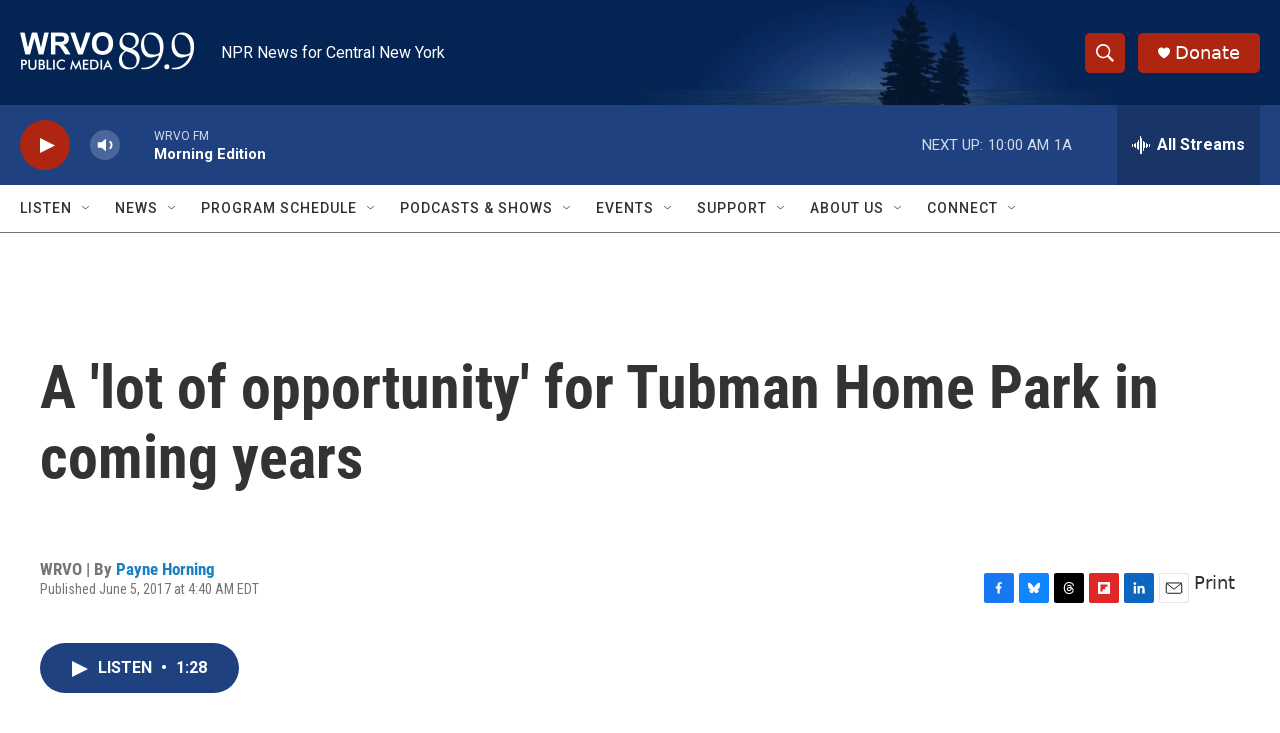

--- FILE ---
content_type: text/html; charset=utf-8
request_url: https://www.google.com/recaptcha/api2/aframe
body_size: 269
content:
<!DOCTYPE HTML><html><head><meta http-equiv="content-type" content="text/html; charset=UTF-8"></head><body><script nonce="W2AfCIg1Sr-VOnv8WZMxSQ">/** Anti-fraud and anti-abuse applications only. See google.com/recaptcha */ try{var clients={'sodar':'https://pagead2.googlesyndication.com/pagead/sodar?'};window.addEventListener("message",function(a){try{if(a.source===window.parent){var b=JSON.parse(a.data);var c=clients[b['id']];if(c){var d=document.createElement('img');d.src=c+b['params']+'&rc='+(localStorage.getItem("rc::a")?sessionStorage.getItem("rc::b"):"");window.document.body.appendChild(d);sessionStorage.setItem("rc::e",parseInt(sessionStorage.getItem("rc::e")||0)+1);localStorage.setItem("rc::h",'1768915352643');}}}catch(b){}});window.parent.postMessage("_grecaptcha_ready", "*");}catch(b){}</script></body></html>

--- FILE ---
content_type: text/javascript
request_url: https://npr.brightspotcdn.com/resource/00000177-1bc0-debb-a57f-dfcf4a950000/styleguide/All.min.fd8f7fccc526453c829dde80fc7c2ef5.gz.js
body_size: 269828
content:
/*! For license information please see All.min.js.LICENSE.txt */
!function(){var e={42830:function(e,t,n){"use strict";n.d(t,{Sy:function(){return C},Zm:function(){return L},ON:function(){return y},mr:function(){return x},iq:function(){return P},R1:function(){return M},A9:function(){return A},TW:function(){return S}});var i=n(48697),r=n(81001);let s=!1;function a(e,t=null){localStorage.getItem("PS_GOOGLE_DFP_DEBUG")&&(t?console.log(e,t):console.log(e))}const o="C0004";function l(e){return!window||void 0!==window.OnetrustActiveGroups&&window.OnetrustActiveGroups.split(",").includes(e)}const d=["300x250","728x90","970x250"];let u=0,c=!1,h=!1;const m={openwrap:!1,aps:!1};let f,p=!1,_=0,g=[],v=0;function y(e){if("NPR"===e&&!p){p=!0;const e=()=>{b("HeaderBidding: consent changed."),document.removeEventListener("npr:DataConsentChanged",e),w()},t=()=>{b("HeaderBidding: consent available."),document.removeEventListener("npr:DataConsentAvailable",t),w()};l(o)?(b("HeaderBidding: Already has consent."),w()):void 0!==window.OnetrustActiveGroups&&window.OnetrustActiveGroups.split(",").length>0?(m.openwrap=!0,m.aps=!0,w()):(b("HeaderBidding: waiting for user consent. OnetrustActiveGroups:",window.OnetrustActiveGroups),document.addEventListener("npr:DataConsentChanged",e),document.addEventListener("npr:DataConsentAvailable",t))}}function b(e,t){localStorage.getItem("PS_GOOGLE_DFP_DEBUG")&&(t?console.log(e,t):console.log(e))}function w(){if(l(o)){const e=e=>{m[e]=!0,b(`HeaderBidding: injection completed for ${e}.`),m.aps&&m.openwrap&&c&&!h&&D(g)};(e=>{document.querySelector('[data-header-bidding-vendor="apstag"]')?e("aps"):function(t,n,i,r,s,a,o){function l(e,i){n[t]._Q.push([e,i])}n[t]||(n[t]={init:function(){l("i",arguments)},fetchBids:function(){l("f",arguments)},setDisplayBids:function(){},targetingKeys:function(){return[]},_Q:[]},(a=i.createElement(r)).async=!0,a.src="//c.amazon-adsystem.com/aax2/apstag.js",a.onload=()=>e("aps"),a.setAttribute("data-header-bidding-vendor","apstag"),(o=i.getElementsByTagName(r)[0]).parentNode.insertBefore(a,o))}("apstag",window,document,"script")})(e),(e=>{document.querySelector('[data-header-bidding-vendor="openwrap"]')?e("openwrap"):function(t,n){if(t.PWT&&t.PWT.jsLoaded)return;t.PWT={},t.PWT.isSyncAuction=!0,t.PWT.jsLoaded=()=>{e("openwrap")};const i=n.createElement("script");i.async=!0,i.type="text/javascript",i.setAttribute("data-header-bidding-vendor","pwt");const r=new URLSearchParams(t.location.search),s=parseInt(r.get("pwtv"),10);i.src=`https://ads.pubmatic.com/AdServer/js/pwt/162268/7835${s?`/${s}`:""}/pwt.js`;const a=n.getElementsByTagName("script")[0];a.parentNode.insertBefore(i,a)}(window,document)})(e)}else c&&!h&&D(g)}function M(e){u=0,c=!1,h=!1,_=0,g=[],v=0,window.PWT&&(window.PWT.bidIdMap={},window.PWT.adUnits={}),e.dataset&&e.dataset.ownerName&&(window.ownerName=e.dataset.ownerName),T(e),e.querySelector("ps-liveblog")&&k(e)}function L(){T(document),f=(0,r.getMediaQuery)(),window.googletag=window.googletag||{},window.googletag.cmd=window.googletag.cmd||[],window.googletag.cmd.push((function(){window.googletag.pubads().addEventListener("slotRenderEnded",(function(e){!function(e){const t=e.slot.getSlotElementId(),n=document.getElementById(t);if(n){const t=n.parentElement?n.parentElement.parentElement:null;e.isEmpty&&t&&(window.googletag&&void 0!==window.googletag.destroySlots&&window.googletag.destroySlots([e.slot]),Y(t.previousSibling),Y(t.nextSibling),t.remove())}}(e)}))})),window.addEventListener("resize",(0,i.P)(250,(()=>{(0,r.getMediaQuery)()!==f&&(f=(0,r.getMediaQuery)(),"NPR"!==window.ownerName&&(b("GoogleDfp: Media query changed. Refreshing all ads..."),window.googletag.cmd.push((()=>{window.googletag.pubads().refresh()}))))}))),document.querySelector("ps-liveblog")&&k(document)}function S(e){if(window.googletag&&window.googletag.apiReady){const t=window.googletag.pubads().getSlots();for(let n=0;n<t.length;n++)if(t[n].getSlotId().getDomId()===e)return b(`GoogleDfp: found an existing slot with id '${e}'`),!0}return!g.every((t=>(t.id===e&&b(`GoogleDfp: found an existing slot model with id '${e}'`),t.id!==e)))}function k(e){const t=e.querySelector("ps-liveblog").dataset,n=Number(t.injectedAdFrequency)||1,i=Number(t.injectedAdOffset)||0,r=Number(t.injectedAdLimit)||1e3;e.querySelector(".LiveBlogPage-pinned-posts-content")&&(_=e.querySelectorAll(".live-blog-post").length);const s=e.querySelector(".LiveBlogPage-posts");s&&(_+=s.querySelectorAll(".live-blog-post").length);let a=_;if(a-=i,a>0&&r>0){const e=Math.floor((a-1)/n)+1;u+=e>r?r:e}}function T(e){e.querySelectorAll("ps-google-dfp-ad").forEach((e=>{if(!e.parentElement.parentElement.classList.contains("HiddenPlaceholderAd")){const t=e.querySelector(".GoogleDfpAd");u+=A(t)?1:0}}))}function D(e){var t,n;b("GoogleDfp: Start bidding now."),"NPR"===window.ownerName?l(o)?(!s&&window.apstag&&(window.apstag.init({pubID:"5116",adServer:"googletag",bidTimeout:1e3,deals:!0,params:{si_section:"News"}}),s=!0),(t=e,new Promise(((e,i)=>{setTimeout((()=>i("Header bidding call blocked or timed out")),1500);const r=function(e){const t={openwrap:[],aps:[]};return e.forEach(((e,n)=>{t.openwrap.push({code:e.id,divId:e.id,adUnitId:e.slotName,adUnitIndex:`${n+1}`,mediaTypes:{banner:{sizes:e.adSizesForHeaderBidding}},sizes:e.adSizesForHeaderBidding});let i={slotID:e.id,slotName:e.slotName};i=e.isOutstreamVideoEnabled?{...i,mediaType:"multi-format",multiFormatProperties:{display:{sizes:e.adSizesForHeaderBidding},video:{sizes:[[320,240]]}}}:{...i,sizes:e.adSizesForHeaderBidding},t.aps.push(i)})),t}(t),s={openwrap:!1,aps:!1};let o=[];const l=(t,i=null)=>{a(`HeaderBidding: bidding completed for ${t}.${n?" Elapsed time "+((new Date).getTime()-n)/1e3+"s":""}`),s[t]=!0,"openwrap"===t&&i&&(o=i),s.aps&&s.openwrap&&e(o)};(function(e,t){return a("HeaderBidding: bidding started for aps."+(t?" Elapsed time "+((new Date).getTime()-t)/1e3+"s":"")),new Promise(((t,n)=>{e.length?window.apstag&&"function"==typeof window.apstag.fetchBids?window.apstag.fetchBids({slots:e},(()=>t())):n("window.apstag is undefined"):n("invalid or non-existent aps configs")}))})(r.aps,n).then((()=>l("aps"))).catch((e=>i(`aps bidding failed. ${e}`))),function(e,t){return a("HeaderBidding: bidding started for openwrap."+(t?" Elapsed time "+((new Date).getTime()-t)/1e3+"s":"")),new Promise(((t,n)=>{e.length?window.PWT&&"function"==typeof window.PWT.requestBids?window.PWT.requestBids(e,(e=>{t(e)})):n("requestBids not a function",window.PWT):n("invalid or non-existent openwrap configs")}))}(r.openwrap,n).then((e=>l("openwrap",e))).catch((e=>i(`openwrap bidding failed. ${e}`)))}))).then((t=>{E(e,t)})).catch((t=>{b(`HeaderBidding: ${t}`),E(e)}))):(b("GoogleDfp: no user consent. Skipping header bidding"),E(e)):E(e)}function E(e,t=[]){h=!0,window.googletag.cmd.push((()=>{if(e.forEach((e=>{e.createGoogleAdSlot(),e.setGoogleAdTargeting(),e.defineGoogleAdSizeMapping()})),window.apstag)try{window.apstag.setDisplayBids()}catch(e){b("GoogleDfp: Error setting apstag bids: ",e)}if(t.length)try{window.PWT.addKeyValuePairsToGPTSlots(t)}catch(e){b("GoogleDfp: Error setting openwrap bids: ",e)}const n=[];e.forEach((e=>{window.googletag.display(e.id),n.push(e.slot)})),function(e=[]){const t=()=>{window.googletag.cmd.push((()=>{b("GoogleDfp: refreshing ad slots."),e.length?window.googletag.pubads().refresh(e):window.googletag.pubads().refresh()}))};window.permutive&&window.permutive.readyWithTimeout?window.permutive.readyWithTimeout((()=>{t()}),"realtime",500):t()}(n)}))}function Y(e){e&&e.nodeType===Node.TEXT_NODE&&e.data&&!e.data.trim()&&e.remove()}function x(e){return Array.isArray(e)?d.includes(`${e[0]}x${e[1]}`):"fluid"!==e}function A(e){const t=(0,r.getMediaQuery)();if("googleAdRR"===e.id&&("mq-xs"===t||"mq-sm"===t||"mq-md"===t))return!1;const n=e.getAttribute("data-hide-on-mobile")||!1,i=e.getAttribute("data-hide-on-desktop")||!1;return!(window.matchMedia("(min-width: 728px)").matches&&i||window.matchMedia("(max-width: 728px)").matches&&n)}function P(e){const t=e.parentElement?e.parentElement.parentElement:null;t&&(Y(t.previousSibling),Y(t.nextSibling),t.remove())}function C(){return v+=1,`googleAdInjected${v}`}y(window.ownerName),window.addEventListener("npr:GoogleDfpSlotProcessed",(e=>{var t;b(`GoogleDfp: slot processed '${(t=e.detail).id}'`),c?(b(`GoogleDfp: sending ad request for slot '${t.id}'`),D([t])):(g.push(t),g.length===u&&(b(`GoogleDfp: all (${u}) expected slots processed.`),c=!0,"NPR"===window.ownerName?m.aps&&m.openwrap?D(g):b("GoogleDfp: waiting for HB script injection"):D(g)))}))},3893:function(e,t,n){"use strict";n.d(t,{Z:function(){return i},h:function(){return r}});class i{constructor(e=document.body){this.setManager(e),this.callbacks=[],this.addEventDelegation()}setManager(e){this.manager=e}addEventDelegation(){}bind(e){this.callbacks.push(e)}executeCallbacks(e,t){this.callbacks.forEach((n=>{n(e,t)}))}}function r(e,t,n){const i=e.target;(t=i.matches(t)?i:i.closest(t))&&(e.delegateTarget=t,n(e))}},25063:function(e,t,n){"use strict";n.d(t,{r:function(){return c}});var i=n(37347),r=n.n(i),s=n(13855);const a=new(r())("Oswald"),o=new(r())("Roboto Condensed"),l=new(r())("Roboto"),d=new(r())("Tinos"),u=new(r())("Lora");class c{constructor(){this.addEvents(),this.loadWebFonts()}addEvents(){document.body.addEventListener(s.Y,(e=>{this.loadWebFonts(e)}))}loadWebFonts(e=null){Promise.all([a.load(),o.load(),l.load(),d.load(),u.load()]).then((()=>{document.documentElement.classList.add("fonts-loaded")}))}}},13855:function(e,t,n){"use strict";n.d(t,{Y:function(){return l}});var i=n(81001),r=n(3893);class s extends r.Z{addEventDelegation(){this.manager&&(this.manager.addEventListener("click",(e=>{this.isCarousel(e.target)||this.delegateLink(e)})),this.manager.addEventListener("Carousel:pointerUp",(e=>{this.delegateLink(e,e._customTarget)})),window.addEventListener("beforeunload",(e=>{this.urlContainsHash(window.location.href)&&this.scrollToPosition(window.location.href,"auto")})))}delegateLink(e,t=!1){const n=this;let i=t||e.target;if("a"!==i.tagName.toLowerCase()&&(i=function(e){let t=e.parentNode;for(;t&&"a"!==t.tagName.toLowerCase()&&"html"!==t.tagName.toLowerCase();)t=t.parentNode;if(t&&"a"===t.tagName.toLowerCase())return t}(i)),this.isValidLink(i)){const t=new URL((r=i.href,/^http/.test(r)?r:new window.URL(r,`${window.location.protocol}//${window.location.host}`).toString()));this.isSameDomain(t)&&this.notLogOut(t)&&(this.isAnchorLink(t,e)||(e.preventDefault(),n.executeCallbacks(e,i)))}var r}isCarousel(e){return e.closest(".flickity-viewport")}isSameDomain(e){return window.location.hostname===e.hostname&&!window.location.hash}notLogOut(e){return!e.href.includes("/auth/logout?")}isValidLink(e){return e&&e.hasAttribute("href")&&(!e.target||"_self"===e.target)}isAnchorLink(e,t){const n=e.href;if(this.urlContainsHash(n)){if(this.anchorIsOnSamePage(e))return this.metaKeyIsPressed(t)?(this.openInNewTab(e),!1):(t.preventDefault(),this.scrollToPosition(n),!0);if(this.metaKeyIsPressed(t))return t.preventDefault(),this.openInNewTab(e),!0}return!1}urlContainsHash(e){return e.split("#").length>1}anchorIsOnSamePage(e){return e.pathname===window.location.pathname}metaKeyIsPressed(e){return e.metaKey}scrollToPosition(e,t="auto"){const[,n]=e.split("#");window.scrollTo({top:this.getAnchorLocation(n),left:0,behavior:t}),window.history.pushState("href","",e)}openInNewTab(e){window.open(e,"_blank")}getAnchorLocation(e){const t=document.getElementById(e);if(!t)return null;const n=window.innerWidth<=728?60:110;return t.getBoundingClientRect().top+window.pageYOffset-n}}const a=new s;var o=n(42830);const l="History:Rendered",d=".BrightspotPersistentPlayer-streamsList",u="PS_HISTORY_DEBUG";new class{constructor(){window.historyManagerInitialized?this.debugEnabled&&console.log("HistoryManager construction skipped, already initialized"):(this.debugEnabled&&console.log("HistoryManager construction"),this.addEvents(),this.replaceState(),window.historyManagerInitialized=!0)}get debugEnabled(){return localStorage.getItem(u)}set debugEnabled(e){e?localStorage.setItem(u,!0):localStorage.removeItem(u)}addEvents(){this.debugEnabled&&console.log("HistoryManager event addition");const e=this;window.addEventListener("popstate",(t=>{e.debugEnabled&&console.log("Popping State"),history.state&&history.state.psUrl&&(e.debugEnabled&&console.log("Pop State URL: "+history.state.psUrl),e.replaceHtml(history.state.psUrl))})),window.onpageshow=function(e){e.persisted&&window.location.reload()},a.bind(((t,n)=>{const i=n.href.split("#")[1];function r(){if(window.location.hash=i,document.getElementById(i)){const e=document.getElementById(i).closest("ps-tabs");e&&e.init()}}e.debugEnabled&&console.log("Internal Link Event Delegator Callback for: "+n.href),"Tabs-tabs-tab"===n.className?n.hash?(e.replaceState(n.hash),r()):e.pushState(n.href):e.replaceHtml(n.href).then((()=>{e.pushState(n.href),n.hash&&r()})).catch((e=>{this.debugEnabled&&console.error(e)}))}))}pushState(e=window.location.href,t={}){this.debugEnabled&&console.log("Pushing State: "+e),t.psUrl=e,history.pushState(t,"",e)}refresh(e=window.location.href){return this.replaceHtml(e)}replaceState(e=window.location.href,t={}){t.psUrl=e,history.replaceState(t,"",e)}replaceHtml(e){this.debugEnabled&&console.log("Replacing HTML using "+e);const t=window.location.protocol+"//"+window.location.host+window.location.pathname,n=new window.URL(e),r=n.protocol+"//"+n.host+n.pathname,s=Object.assign({},window.externallyControlledHastags||{}),a=!!n.hash&&Object.keys(s).find((e=>0===n.hash.search(e)));return this.debugEnabled&&(console.log("isExternallyControlledHashTag",a),console.log("CurrentUrlUpToPath, NewUrlUpToPath",t,r),console.log(n.hash,0===n.hash.search("#/details/"),0===n.hash.search("#!/details/"))),t===r&&a?(console.log("myHASH",s,a),s[a]&&(window.location=`${r}${a}`),Promise.reject()):new Promise(((t,n)=>{(function(e,t="GET",n="include"){return new Promise(((i,r)=>{fetch(e,{credentials:n,method:t}).then((e=>e.text())).then((e=>{const t=(new DOMParser).parseFromString(e,"text/html");return t||r(),i(t)})).catch((e=>{r(e)}))}))})(e).then((t=>{(0,i.clearTypeForm)(),this.destroyDfpAdSlots();const r=t.cloneNode(!0),s=t.body;if(!s)return void n();if(!s.querySelectorAll("ps-header-hat"))return void n();const a=s.querySelector(".PH");if(this.updateHeaderOverrides(a,".PH-donate-button"),this.updateHeaderOverrides(a,".PH-background"),this.updateHeaderOverrides(a,".PH-tagline"),this.updateHeaderOverrides(a,".PH-logo"),this.updateHeaderOverrides(a,".BrightspotPersistentPlayer-dfpAd"),!a)return void n();a.parentNode.removeChild(a);const u=t.head;if(!u)return void n();const c=document.querySelector(".PH");if(c){for(document.body.style.visibility="hidden";document.body.firstChild!==c;)document.body.removeChild(document.body.firstChild);for(;document.body.lastChild!==c;)document.body.removeChild(document.body.lastChild);this.replaceHtmlAttr(t),this.replaceBodyAttr(t);const n=document.querySelector(d),a=document.querySelector(d);n&&a&&n.replaceWith(a),this.removeDuplicateTags(),this.updateElement(u,"title"),this.updateElement(u,'link[rel="canonical"]');const m=u.querySelectorAll("meta");let f;m.length&&(document.querySelectorAll("head meta").forEach((e=>{e.parentNode.removeChild(e)})),m.forEach((e=>{document.head.appendChild(e)}))),this.refreshBrightspotDataLayer(),this.refreshGtm(),(0,o.R1)(r.body),r.body.dataset&&(f=r.body.dataset.ownerName),(0,o.ON)(f),function(e){if(document.querySelectorAll("script[data-user-consent]").length)return;const t=e.querySelector("script[data-optanon-wrapper]");t&&new Function(`window.OptanonWrapper = ${t.textContent}`)(),e.querySelectorAll("script[data-user-consent][src]").forEach((e=>{const t=document.createElement("script");e.attributes.forEach((e=>{t.setAttribute(e.name,e.value)})),document.head.appendChild(t)}))}(r),Array.from(s.childNodes).forEach((e=>{document.body.append(e)})),document.body.style.visibility="visible",-1===e.indexOf("#")&&document.body.scrollIntoView({behavior:"auto",block:"start"});const p=new window.CustomEvent(l,{detail:{response:r}});document.body.dispatchEvent(p),(h=r).querySelectorAll("script[data-on-pageload]:not([src])").forEach((e=>{console.log(`PAGELOAD_SCRIPT - ${e.getAttribute("data-on-pageload")}`);const t=`(function (ajaxPage) {\n      ${e.innerHTML}\n    })(true)\n    `;new Function(t)()})),h.querySelectorAll("script[data-on-pageload][src]").forEach((e=>{const t=e.getAttribute("src");console.log(`PAGELOAD_SCRIPT - external ${t}`);const n=document.createElement("script");n.src=t,document.head.appendChild(n)})),this.debugEnabled&&console.log("Fetch HTML callback complete!"),(0,i.refreshScripts)()}var h})).then((()=>{setTimeout((()=>{this.scrollToAnchor(e),(0,i.initSocial)(),(0,i.reloadCarousels)(),(0,i.reloadModal)(),document.body.style.visibility="visible"}),200),t()})).catch((e=>{this.debugEnabled&&console.log("Rejected Promise due to, ",e)}))}))}refreshBrightspotDataLayer(){this.debugEnabled&&console.log("Refreshing Brightspot Data Layer");const e=document.head.querySelector('meta[name="brightspot-dataLayer"]');e&&(window.brightspotDataLayer=JSON.parse(e.content))}refreshGtm(){this.debugEnabled&&console.log("Refreshing GTM");let e=document.head.querySelector('meta[name="gtm-dataLayer"]');e&&(window.dataLayer=window.dataLayer||[],e=JSON.parse(e.content),e.event="gtmLaterView",window.dataLayer.push(e))}destroyDfpAdSlots(){this.debugEnabled&&console.log("Destroying DFP Slots"),window.googletag&&void 0!==window.googletag.destroySlots&&window.googletag.destroySlots()}replaceHtmlAttr(e){const t=document.querySelector("html");e.querySelector("html").attributes.forEach((e=>{t.setAttribute(e.name,e.value)}))}replaceBodyAttr(e){const t=document.body,n=e.querySelector("body");t.attributes.forEach((e=>{n.hasAttribute(e.name)||t.removeAttribute(e.name)})),n.attributes.forEach((e=>{document.body.setAttribute(e.name,e.value)}))}updateElement(e,t){const n=e.querySelector(t),i=document.querySelector(t);this.debugEnabled&&console.log({newHtml:e,selector:t}),n&&(i?i.replaceWith(n):document.head.appendChild(n))}updateHeaderOverrides(e,t){const n=e.querySelectorAll(t),i=document.querySelectorAll(t);if(".PH-logo"!==t)if(n[0]){const e=document.querySelector("."+n[0].parentNode.className);if(i[0])e.replaceChild(n[0],i[0]);else{const t=n[0].nextElementSibling;if(t){const i=document.querySelector("."+t.className);e.insertBefore(n[0],i)}t||e.appendChild(n[0])}}else i[0]&&i[0].remove();if(i.length||2!==n.length)n.length||2!==i.length?2===i.length&&2===n.length&&(i[0].parentNode.replaceChild(n[0],i[0]),i[1].parentNode.replaceChild(n[1],i[1])):(i[0].remove(),i[1].remove());else{const e=document.querySelector("."+n[0].parentNode.className),t=document.querySelector("."+n[1].parentNode.className);e.insertBefore(n[0],e.firstElementChild),t.insertBefore(n[1],t.lastElementChild)}}removeDuplicateTags(){const e=new Set;document.head.children.forEach((t=>{[...e].includes(t.outerHTML)?(this.debugEnabled&&console.log("Removing duplicate: ",t),document.head.removeChild(t)):e.add(t.outerHTML)}))}scrollToAnchor(e){const t=e.split("#")[1];if(document.getElementById(t)){const e=document.getElementById(t),n=window.innerWidth<=728?60:110,i=e.getBoundingClientRect().top+window.scrollY-n;window.scrollTo({top:i,left:0,behavior:"smooth"})}else document.documentElement.scrollTop=0}}},48697:function(e,t,n){"use strict";function i(e,t){if(e<=0)return t;let n,i,r=0;return function(){if(i=arguments,n)return;const s=this,a=+Date.now(),o=e-a+r;o<=0?(r=a,t.apply(s,i)):n=setTimeout((function(){r=a,n=null,t.apply(s,i)}),o)}}n.d(t,{P:function(){return i}})},81001:function(e,t,n){"use strict";function i(e,t="complete"){return new Promise(((n,i)=>{t===document.readyState||"complete"===document.readyState?e(n,i):document.addEventListener("readystatechange",(()=>{t!==document.readyState&&"complete"!==document.readyState||e(n,i)}))}))}function r(){return i(((e,t)=>{!0===window.bspIsAuthenticated&&e()}))}function s(){return i(((e,t)=>{!0!==window.bspIsAuthenticated&&e()}))}function a(){return!("undefined"==typeof $pdk||!window.$pdk.controller.ready)}function o(){return"ontouchstart"in window||navigator.MaxTouchPoints>0||navigator.msMaxTouchPoints>0}function l(){return window.getComputedStyle(document.querySelector("body"),":before").getPropertyValue("content").replace(/"/g,"")}function d(){try{const e=window.location.search.split(/\?/)[1].split("&"),t={};for(let n=0;n<e.length;n++){const i=e[n].split("=");t[i[0]]=i[1]}return t}catch(e){return null}}function u(){const e=navigator.userAgent||navigator.vendor||window.opera,t=["Kindle","Silk","KFTT","KFOT","KFJWA","KFJWI","KFSOWI","KFTHWA","KFTHWI","KFAPWA","KFAPWI","KFASWI","KFTBWI","KFMEWI","KFFOWI","KFSAWA","KFSAWI","KFARWI"];let n=!1;for(let i=0;i<t.length;i++)if(new RegExp(t[i]).test(e)){n=!0;break}return e.match(/iPad/i)||e.match(/iPhone/i)||e.match(/iPod/i)?"iOS":e.match(/Android/i)?"Android":!!n&&"Kindle"}function c(e){return/^http/.test(e)?e:new window.URL(e,`${window.location.protocol}//${window.location.host}`).toString()}n.r(t),n.d(t,{DEFAULT_SCREEN_SIZES:function(){return w},breakpoint:function(){return l},clearTypeForm:function(){return S},cssVarHeaderScrollOffset:function(){return g},cssVarNewsBannerHeight:function(){return _},dispatchRendered:function(){return M},fetchHtml:function(){return p},getMediaQuery:function(){return b},htmlStringFindEl:function(){return f},initSocial:function(){return D},isMobileUA:function(){return u},isPDKloaded:function(){return a},isTouchScreen:function(){return o},normalizeUrl:function(){return c},parseQueryString:function(){return d},printContent:function(){return y},ready:function(){return v},refreshJs:function(){return T},refreshScripts:function(){return k},reloadCarousels:function(){return E},reloadHeaderScript:function(){return x},reloadModal:function(){return Y},resolveOnReadyState:function(){return i},round:function(){return L},throttle:function(){return m},urlsMatch:function(){return h},whenAuthenticated:function(){return r},whenNotAuthenticated:function(){return s}});const h=(e,t)=>c(e)===c(t);function m(e,t){if(e<=0)return t;let n,i,r=0;return function(){if(i=arguments,n)return;const s=this,a=+Date.now(),o=e-a+r;o<=0?(r=a,t.apply(s,i)):n=setTimeout((function(){r=a,n=null,t.apply(s,i)}),o)}}function f(e,t){const n=document.createElement("div");return n.innerHTML=e,n.querySelector(t)}function p(e,t="GET",n="include"){return new Promise(((i,r)=>{fetch(e,{credentials:n,method:t}).then((e=>e.text())).then((e=>{i(e)})).catch((e=>{r(e)}))}))}function _(){const e=document.querySelector(".Page-newsBanner"),t=()=>{e&&e.offsetHeight?document.documentElement.style.setProperty("--newsBannerHeight",`${e.offsetHeight}px`):document.documentElement.style.setProperty("--newsBannerHeight","0px")};window.addEventListener("resize",m(200,t)),t()}function g(){let e=0;const t=document.querySelector(".Page-newsBanner"),n=document.querySelector(".PH"),i=document.querySelector(".Page-navigation"),r=document.querySelector(".Navigation-sponsors");return n&&(e+=n.offsetHeight),i&&window.innerWidth>1023&&(e+=i.offsetHeight),t&&(e+=t.offsetHeight),r&&window.innerWidth<1024&&(e+=r.offsetHeight),window.cssVarHeaderScrollOffsetIsSet||(window.addEventListener("resize",m(200,(()=>{document.documentElement.style.setProperty("--headerScrollOffset",`${e}px`)}))),window.cssVarHeaderScrollOffsetIsSet=!0),document.documentElement.style.setProperty("--headerScrollOffset",`${e}px`),e}function v(e,t="complete"){const n="loading"===document.readyState,i="interactive"===document.readyState,r="interactive"===t;let s=!1;const a=()=>{e(),s=!0};"loading"===t?a():r?n?document.addEventListener("readystatechange",(()=>{"interactive"!==document.readyState&&"complete"!==document.readyState||s||a()})):a():n||i?document.addEventListener("readystatechange",(()=>{"complete"!==document.readyState||s||a()})):a()}function y(e){return new window.Promise(((t,n)=>{const i="printHidden",r=setTimeout((()=>{clearTimeout(r),n("printContent: cancelled after timing out")}),6e4);if(e instanceof window.HTMLElement){const n=document.createElement("div"),r=document.querySelectorAll("body > *");n.appendChild(e.cloneNode(!0)),r.forEach((e=>{e.classList.add(i)})),document.body.appendChild(n),n.focus(),window.print(),n.parentNode.removeChild(n),r.forEach((e=>{e.classList.remove(i)})),t()}else n("printContent: el is not an html element")}))}function b(){const e=window.getComputedStyle(document.querySelector("body"),"::before").getPropertyValue("content")||!1;return!!e&&e.replace(/["']/g,"")}const w={mobile:["mq-xs","mq-sm"],tablet:["mq-md"],desktop:["mq-lg","mq-hk","mq-xl"]};function M(){const e=new window.CustomEvent("Ajax:Rendered",{bubbles:!0});document.body.dispatchEvent(e)}function L(e,t){return Number(Math.round(`${e}e${t}`)+`e-${t}`)}function S(){window.typeformEmbed=null,window.typeformEmbedIsloaded=null,[...document.querySelectorAll('[src="https://embed.typeform.com/embed.js"]')].map((e=>e.remove()))}function k(){const e=[...document.querySelectorAll("body script")],t=[];!function n(){if(e.length>0){const i=e.shift(),r=i.getAttribute("data-on-pageload"),s=i.parentNode,a=i.src,o=i.innerHTML,l=document.createElement("script");[...i.attributes].map((e=>l.setAttribute(e.name,e.value))),l.onload=setTimeout((()=>{n()}),100),a&&(l.src=a),o&&(l.innerHTML=o),s&&(s.removeChild(i),s.appendChild(l)),t.push(r)}else t.filter((e=>!!e)).map((e=>{window[e]&&window[e]()}))}()}function T(){document.querySelectorAll("body script").forEach((e=>{const t=document.getElementsByTagName("head")[0],n=e.src,i=e.innerHTML,r=document.createElement("script");n&&(r.src=n),i&&(r.innerHTML=i),t.appendChild(r)}))}function D(){window.instgrm&&window.instgrm.Embeds.process(),window.FB&&window.FB.XFBML.parse&&FB.XFBML.parse()}function E(){const e=[...document.querySelectorAll("ps-list-carousel, ps-hero-lead-carousel")];e.length>0&&e.forEach((e=>{e.refreshCarousel()}))}function Y(){const e=document.querySelector("ps-schedule-modal");e&&e.connectedCallback()}function x(){document.querySelector("ps-header").connectedCallback()}},64529:function(e){var t;window,t=function(){return function(e){var t={};function n(i){if(t[i])return t[i].exports;var r=t[i]={i:i,l:!1,exports:{}};return e[i].call(r.exports,r,r.exports,n),r.l=!0,r.exports}return n.m=e,n.c=t,n.d=function(e,t,i){n.o(e,t)||Object.defineProperty(e,t,{enumerable:!0,get:i})},n.r=function(e){"undefined"!=typeof Symbol&&Symbol.toStringTag&&Object.defineProperty(e,Symbol.toStringTag,{value:"Module"}),Object.defineProperty(e,"__esModule",{value:!0})},n.t=function(e,t){if(1&t&&(e=n(e)),8&t)return e;if(4&t&&"object"==typeof e&&e&&e.__esModule)return e;var i=Object.create(null);if(n.r(i),Object.defineProperty(i,"default",{enumerable:!0,value:e}),2&t&&"string"!=typeof e)for(var r in e)n.d(i,r,function(t){return e[t]}.bind(null,r));return i},n.n=function(e){var t=e&&e.__esModule?function(){return e.default}:function(){return e};return n.d(t,"a",t),t},n.o=function(e,t){return Object.prototype.hasOwnProperty.call(e,t)},n.p="/public/assets/scripts/",n(n.s=4)}([function(e,t,n){"use strict";var i=function(e){return function(e){return!!e&&"object"==typeof e}(e)&&!function(e){var t=Object.prototype.toString.call(e);return"[object RegExp]"===t||"[object Date]"===t||function(e){return e.$$typeof===r}(e)}(e)},r="function"==typeof Symbol&&Symbol.for?Symbol.for("react.element"):60103;function s(e,t){return!1!==t.clone&&t.isMergeableObject(e)?l((n=e,Array.isArray(n)?[]:{}),e,t):e;var n}function a(e,t,n){return e.concat(t).map((function(e){return s(e,n)}))}function o(e){return Object.keys(e).concat(function(e){return Object.getOwnPropertySymbols?Object.getOwnPropertySymbols(e).filter((function(t){return e.propertyIsEnumerable(t)})):[]}(e))}function l(e,t,n){(n=n||{}).arrayMerge=n.arrayMerge||a,n.isMergeableObject=n.isMergeableObject||i,n.cloneUnlessOtherwiseSpecified=s;var r=Array.isArray(t);return r===Array.isArray(e)?r?n.arrayMerge(e,t,n):function(e,t,n){var i={};return n.isMergeableObject(e)&&o(e).forEach((function(t){i[t]=s(e[t],n)})),o(t).forEach((function(r){(function(e,t){try{return t in e&&!(Object.hasOwnProperty.call(e,t)&&Object.propertyIsEnumerable.call(e,t))}catch(e){return!1}})(e,r)||(n.isMergeableObject(t[r])&&e[r]?i[r]=function(e,t){if(!t.customMerge)return l;var n=t.customMerge(e);return"function"==typeof n?n:l}(r,n)(e[r],t[r],n):i[r]=s(t[r],n))})),i}(e,t,n):s(t,n)}l.all=function(e,t){if(!Array.isArray(e))throw new Error("first argument should be an array");return e.reduce((function(e,n){return l(e,n,t)}),{})};var d=l;e.exports=d},function(e,t,n){"use strict";(function(e,i){var r,s=n(3);r="undefined"!=typeof self?self:"undefined"!=typeof window?window:void 0!==e?e:i;var a=Object(s.a)(r);t.a=a}).call(this,n(5),n(6)(e))},function(e,t,n){e.exports=function(e){var t={};function n(i){if(t[i])return t[i].exports;var r=t[i]={i:i,l:!1,exports:{}};return e[i].call(r.exports,r,r.exports,n),r.l=!0,r.exports}return n.m=e,n.c=t,n.d=function(e,t,i){n.o(e,t)||Object.defineProperty(e,t,{enumerable:!0,get:i})},n.r=function(e){"undefined"!=typeof Symbol&&Symbol.toStringTag&&Object.defineProperty(e,Symbol.toStringTag,{value:"Module"}),Object.defineProperty(e,"__esModule",{value:!0})},n.t=function(e,t){if(1&t&&(e=n(e)),8&t)return e;if(4&t&&"object"==typeof e&&e&&e.__esModule)return e;var i=Object.create(null);if(n.r(i),Object.defineProperty(i,"default",{enumerable:!0,value:e}),2&t&&"string"!=typeof e)for(var r in e)n.d(i,r,function(t){return e[t]}.bind(null,r));return i},n.n=function(e){var t=e&&e.__esModule?function(){return e.default}:function(){return e};return n.d(t,"a",t),t},n.o=function(e,t){return Object.prototype.hasOwnProperty.call(e,t)},n.p="",n(n.s=1)}([function(e,t){e.exports=function(e){return Array.isArray?Array.isArray(e):"[object Array]"===Object.prototype.toString.call(e)}},function(e,t,n){function i(e){return(i="function"==typeof Symbol&&"symbol"==typeof Symbol.iterator?function(e){return typeof e}:function(e){return e&&"function"==typeof Symbol&&e.constructor===Symbol&&e!==Symbol.prototype?"symbol":typeof e})(e)}function r(e,t){for(var n=0;n<t.length;n++){var i=t[n];i.enumerable=i.enumerable||!1,i.configurable=!0,"value"in i&&(i.writable=!0),Object.defineProperty(e,i.key,i)}}var s=n(2),a=n(8),o=n(0),l=function(){function e(t,n){var i=n.location,r=void 0===i?0:i,s=n.distance,o=void 0===s?100:s,l=n.threshold,d=void 0===l?.6:l,u=n.maxPatternLength,c=void 0===u?32:u,h=n.caseSensitive,m=void 0!==h&&h,f=n.tokenSeparator,p=void 0===f?/ +/g:f,_=n.findAllMatches,g=void 0!==_&&_,v=n.minMatchCharLength,y=void 0===v?1:v,b=n.id,w=void 0===b?null:b,M=n.keys,L=void 0===M?[]:M,S=n.shouldSort,k=void 0===S||S,T=n.getFn,D=void 0===T?a:T,E=n.sortFn,Y=void 0===E?function(e,t){return e.score-t.score}:E,x=n.tokenize,A=void 0!==x&&x,P=n.matchAllTokens,C=void 0!==P&&P,H=n.includeMatches,O=void 0!==H&&H,j=n.includeScore,I=void 0!==j&&j,N=n.verbose,F=void 0!==N&&N;!function(e,t){if(!(e instanceof t))throw new TypeError("Cannot call a class as a function")}(this,e),this.options={location:r,distance:o,threshold:d,maxPatternLength:c,isCaseSensitive:m,tokenSeparator:p,findAllMatches:g,minMatchCharLength:y,id:w,keys:L,includeMatches:O,includeScore:I,shouldSort:k,getFn:D,sortFn:Y,verbose:F,tokenize:A,matchAllTokens:C},this.setCollection(t)}var t,n;return t=e,(n=[{key:"setCollection",value:function(e){return this.list=e,e}},{key:"search",value:function(e){var t=arguments.length>1&&void 0!==arguments[1]?arguments[1]:{limit:!1};this._log('---------\nSearch pattern: "'.concat(e,'"'));var n=this._prepareSearchers(e),i=n.tokenSearchers,r=n.fullSearcher,s=this._search(i,r),a=s.weights,o=s.results;return this._computeScore(a,o),this.options.shouldSort&&this._sort(o),t.limit&&"number"==typeof t.limit&&(o=o.slice(0,t.limit)),this._format(o)}},{key:"_prepareSearchers",value:function(){var e=arguments.length>0&&void 0!==arguments[0]?arguments[0]:"",t=[];if(this.options.tokenize)for(var n=e.split(this.options.tokenSeparator),i=0,r=n.length;i<r;i+=1)t.push(new s(n[i],this.options));return{tokenSearchers:t,fullSearcher:new s(e,this.options)}}},{key:"_search",value:function(){var e=arguments.length>0&&void 0!==arguments[0]?arguments[0]:[],t=arguments.length>1?arguments[1]:void 0,n=this.list,i={},r=[];if("string"==typeof n[0]){for(var s=0,a=n.length;s<a;s+=1)this._analyze({key:"",value:n[s],record:s,index:s},{resultMap:i,results:r,tokenSearchers:e,fullSearcher:t});return{weights:null,results:r}}for(var o={},l=0,d=n.length;l<d;l+=1)for(var u=n[l],c=0,h=this.options.keys.length;c<h;c+=1){var m=this.options.keys[c];if("string"!=typeof m){if(o[m.name]={weight:1-m.weight||1},m.weight<=0||m.weight>1)throw new Error("Key weight has to be > 0 and <= 1");m=m.name}else o[m]={weight:1};this._analyze({key:m,value:this.options.getFn(u,m),record:u,index:l},{resultMap:i,results:r,tokenSearchers:e,fullSearcher:t})}return{weights:o,results:r}}},{key:"_analyze",value:function(e,t){var n=e.key,i=e.arrayIndex,r=void 0===i?-1:i,s=e.value,a=e.record,l=e.index,d=t.tokenSearchers,u=void 0===d?[]:d,c=t.fullSearcher,h=void 0===c?[]:c,m=t.resultMap,f=void 0===m?{}:m,p=t.results,_=void 0===p?[]:p;if(null!=s){var g=!1,v=-1,y=0;if("string"==typeof s){this._log("\nKey: ".concat(""===n?"-":n));var b=h.search(s);if(this._log('Full text: "'.concat(s,'", score: ').concat(b.score)),this.options.tokenize){for(var w=s.split(this.options.tokenSeparator),M=[],L=0;L<u.length;L+=1){var S=u[L];this._log('\nPattern: "'.concat(S.pattern,'"'));for(var k=!1,T=0;T<w.length;T+=1){var D=w[T],E=S.search(D),Y={};E.isMatch?(Y[D]=E.score,g=!0,k=!0,M.push(E.score)):(Y[D]=1,this.options.matchAllTokens||M.push(1)),this._log('Token: "'.concat(D,'", score: ').concat(Y[D]))}k&&(y+=1)}v=M[0];for(var x=M.length,A=1;A<x;A+=1)v+=M[A];v/=x,this._log("Token score average:",v)}var P=b.score;v>-1&&(P=(P+v)/2),this._log("Score average:",P);var C=!this.options.tokenize||!this.options.matchAllTokens||y>=u.length;if(this._log("\nCheck Matches: ".concat(C)),(g||b.isMatch)&&C){var H=f[l];H?H.output.push({key:n,arrayIndex:r,value:s,score:P,matchedIndices:b.matchedIndices}):(f[l]={item:a,output:[{key:n,arrayIndex:r,value:s,score:P,matchedIndices:b.matchedIndices}]},_.push(f[l]))}}else if(o(s))for(var O=0,j=s.length;O<j;O+=1)this._analyze({key:n,arrayIndex:O,value:s[O],record:a,index:l},{resultMap:f,results:_,tokenSearchers:u,fullSearcher:h})}}},{key:"_computeScore",value:function(e,t){this._log("\n\nComputing score:\n");for(var n=0,i=t.length;n<i;n+=1){for(var r=t[n].output,s=r.length,a=1,o=1,l=0;l<s;l+=1){var d=e?e[r[l].key].weight:1,u=(1===d?r[l].score:r[l].score||.001)*d;1!==d?o=Math.min(o,u):(r[l].nScore=u,a*=u)}t[n].score=1===o?a:o,this._log(t[n])}}},{key:"_sort",value:function(e){this._log("\n\nSorting...."),e.sort(this.options.sortFn)}},{key:"_format",value:function(e){var t=[];if(this.options.verbose){var n=[];this._log("\n\nOutput:\n\n",JSON.stringify(e,(function(e,t){if("object"===i(t)&&null!==t){if(-1!==n.indexOf(t))return;n.push(t)}return t}))),n=null}var r=[];this.options.includeMatches&&r.push((function(e,t){var n=e.output;t.matches=[];for(var i=0,r=n.length;i<r;i+=1){var s=n[i];if(0!==s.matchedIndices.length){var a={indices:s.matchedIndices,value:s.value};s.key&&(a.key=s.key),s.hasOwnProperty("arrayIndex")&&s.arrayIndex>-1&&(a.arrayIndex=s.arrayIndex),t.matches.push(a)}}})),this.options.includeScore&&r.push((function(e,t){t.score=e.score}));for(var s=0,a=e.length;s<a;s+=1){var o=e[s];if(this.options.id&&(o.item=this.options.getFn(o.item,this.options.id)[0]),r.length){for(var l={item:o.item},d=0,u=r.length;d<u;d+=1)r[d](o,l);t.push(l)}else t.push(o.item)}return t}},{key:"_log",value:function(){var e;this.options.verbose&&(e=console).log.apply(e,arguments)}}])&&r(t.prototype,n),e}();e.exports=l},function(e,t,n){function i(e,t){for(var n=0;n<t.length;n++){var i=t[n];i.enumerable=i.enumerable||!1,i.configurable=!0,"value"in i&&(i.writable=!0),Object.defineProperty(e,i.key,i)}}var r=n(3),s=n(4),a=n(7),o=function(){function e(t,n){var i=n.location,r=void 0===i?0:i,s=n.distance,o=void 0===s?100:s,l=n.threshold,d=void 0===l?.6:l,u=n.maxPatternLength,c=void 0===u?32:u,h=n.isCaseSensitive,m=void 0!==h&&h,f=n.tokenSeparator,p=void 0===f?/ +/g:f,_=n.findAllMatches,g=void 0!==_&&_,v=n.minMatchCharLength,y=void 0===v?1:v;!function(e,t){if(!(e instanceof t))throw new TypeError("Cannot call a class as a function")}(this,e),this.options={location:r,distance:o,threshold:d,maxPatternLength:c,isCaseSensitive:m,tokenSeparator:p,findAllMatches:g,minMatchCharLength:y},this.pattern=this.options.isCaseSensitive?t:t.toLowerCase(),this.pattern.length<=c&&(this.patternAlphabet=a(this.pattern))}var t,n;return t=e,(n=[{key:"search",value:function(e){if(this.options.isCaseSensitive||(e=e.toLowerCase()),this.pattern===e)return{isMatch:!0,score:0,matchedIndices:[[0,e.length-1]]};var t=this.options,n=t.maxPatternLength,i=t.tokenSeparator;if(this.pattern.length>n)return r(e,this.pattern,i);var a=this.options,o=a.location,l=a.distance,d=a.threshold,u=a.findAllMatches,c=a.minMatchCharLength;return s(e,this.pattern,this.patternAlphabet,{location:o,distance:l,threshold:d,findAllMatches:u,minMatchCharLength:c})}}])&&i(t.prototype,n),e}();e.exports=o},function(e,t){var n=/[\-\[\]\/\{\}\(\)\*\+\?\.\\\^\$\|]/g;e.exports=function(e,t){var i=arguments.length>2&&void 0!==arguments[2]?arguments[2]:/ +/g,r=new RegExp(t.replace(n,"\\$&").replace(i,"|")),s=e.match(r),a=!!s,o=[];if(a)for(var l=0,d=s.length;l<d;l+=1){var u=s[l];o.push([e.indexOf(u),u.length-1])}return{score:a?.5:1,isMatch:a,matchedIndices:o}}},function(e,t,n){var i=n(5),r=n(6);e.exports=function(e,t,n,s){for(var a=s.location,o=void 0===a?0:a,l=s.distance,d=void 0===l?100:l,u=s.threshold,c=void 0===u?.6:u,h=s.findAllMatches,m=void 0!==h&&h,f=s.minMatchCharLength,p=void 0===f?1:f,_=o,g=e.length,v=c,y=e.indexOf(t,_),b=t.length,w=[],M=0;M<g;M+=1)w[M]=0;if(-1!==y){var L=i(t,{errors:0,currentLocation:y,expectedLocation:_,distance:d});if(v=Math.min(L,v),-1!==(y=e.lastIndexOf(t,_+b))){var S=i(t,{errors:0,currentLocation:y,expectedLocation:_,distance:d});v=Math.min(S,v)}}y=-1;for(var k=[],T=1,D=b+g,E=1<<b-1,Y=0;Y<b;Y+=1){for(var x=0,A=D;x<A;)i(t,{errors:Y,currentLocation:_+A,expectedLocation:_,distance:d})<=v?x=A:D=A,A=Math.floor((D-x)/2+x);D=A;var P=Math.max(1,_-A+1),C=m?g:Math.min(_+A,g)+b,H=Array(C+2);H[C+1]=(1<<Y)-1;for(var O=C;O>=P;O-=1){var j=O-1,I=n[e.charAt(j)];if(I&&(w[j]=1),H[O]=(H[O+1]<<1|1)&I,0!==Y&&(H[O]|=(k[O+1]|k[O])<<1|1|k[O+1]),H[O]&E&&(T=i(t,{errors:Y,currentLocation:j,expectedLocation:_,distance:d}))<=v){if(v=T,(y=j)<=_)break;P=Math.max(1,2*_-y)}}if(i(t,{errors:Y+1,currentLocation:_,expectedLocation:_,distance:d})>v)break;k=H}return{isMatch:y>=0,score:0===T?.001:T,matchedIndices:r(w,p)}}},function(e,t){e.exports=function(e,t){var n=t.errors,i=void 0===n?0:n,r=t.currentLocation,s=void 0===r?0:r,a=t.expectedLocation,o=void 0===a?0:a,l=t.distance,d=void 0===l?100:l,u=i/e.length,c=Math.abs(o-s);return d?u+c/d:c?1:u}},function(e,t){e.exports=function(){for(var e=arguments.length>0&&void 0!==arguments[0]?arguments[0]:[],t=arguments.length>1&&void 0!==arguments[1]?arguments[1]:1,n=[],i=-1,r=-1,s=0,a=e.length;s<a;s+=1){var o=e[s];o&&-1===i?i=s:o||-1===i||((r=s-1)-i+1>=t&&n.push([i,r]),i=-1)}return e[s-1]&&s-i>=t&&n.push([i,s-1]),n}},function(e,t){e.exports=function(e){for(var t={},n=e.length,i=0;i<n;i+=1)t[e.charAt(i)]=0;for(var r=0;r<n;r+=1)t[e.charAt(r)]|=1<<n-r-1;return t}},function(e,t,n){var i=n(0);e.exports=function(e,t){return function e(t,n,r){if(n){var s=n.indexOf("."),a=n,o=null;-1!==s&&(a=n.slice(0,s),o=n.slice(s+1));var l=t[a];if(null!=l)if(o||"string"!=typeof l&&"number"!=typeof l)if(i(l))for(var d=0,u=l.length;d<u;d+=1)e(l[d],o,r);else o&&e(l,o,r);else r.push(l.toString())}else r.push(t);return r}(e,t,[])}}])},function(e,t,n){"use strict";function i(e){var t,n=e.Symbol;return"function"==typeof n?n.observable?t=n.observable:(t=n("observable"),n.observable=t):t="@@observable",t}n.d(t,"a",(function(){return i}))},function(e,t,n){e.exports=n(7)},function(e,t){var n;n=function(){return this}();try{n=n||new Function("return this")()}catch(e){"object"==typeof window&&(n=window)}e.exports=n},function(e,t){e.exports=function(e){if(!e.webpackPolyfill){var t=Object.create(e);t.children||(t.children=[]),Object.defineProperty(t,"loaded",{enumerable:!0,get:function(){return t.l}}),Object.defineProperty(t,"id",{enumerable:!0,get:function(){return t.i}}),Object.defineProperty(t,"exports",{enumerable:!0}),t.webpackPolyfill=1}return t}},function(e,t,n){"use strict";n.r(t);var i=n(2),r=n.n(i),s=n(0),a=n.n(s),o=n(1),l=function(){return Math.random().toString(36).substring(7).split("").join(".")},d={INIT:"@@redux/INIT"+l(),REPLACE:"@@redux/REPLACE"+l(),PROBE_UNKNOWN_ACTION:function(){return"@@redux/PROBE_UNKNOWN_ACTION"+l()}};function u(e){if("object"!=typeof e||null===e)return!1;for(var t=e;null!==Object.getPrototypeOf(t);)t=Object.getPrototypeOf(t);return Object.getPrototypeOf(e)===t}function c(e,t,n){var i;if("function"==typeof t&&"function"==typeof n||"function"==typeof n&&"function"==typeof arguments[3])throw new Error("It looks like you are passing several store enhancers to createStore(). This is not supported. Instead, compose them together to a single function.");if("function"==typeof t&&void 0===n&&(n=t,t=void 0),void 0!==n){if("function"!=typeof n)throw new Error("Expected the enhancer to be a function.");return n(c)(e,t)}if("function"!=typeof e)throw new Error("Expected the reducer to be a function.");var r=e,s=t,a=[],l=a,h=!1;function m(){l===a&&(l=a.slice())}function f(){if(h)throw new Error("You may not call store.getState() while the reducer is executing. The reducer has already received the state as an argument. Pass it down from the top reducer instead of reading it from the store.");return s}function p(e){if("function"!=typeof e)throw new Error("Expected the listener to be a function.");if(h)throw new Error("You may not call store.subscribe() while the reducer is executing. If you would like to be notified after the store has been updated, subscribe from a component and invoke store.getState() in the callback to access the latest state. See https://redux.js.org/api-reference/store#subscribe(listener) for more details.");var t=!0;return m(),l.push(e),function(){if(t){if(h)throw new Error("You may not unsubscribe from a store listener while the reducer is executing. See https://redux.js.org/api-reference/store#subscribe(listener) for more details.");t=!1,m();var n=l.indexOf(e);l.splice(n,1)}}}function _(e){if(!u(e))throw new Error("Actions must be plain objects. Use custom middleware for async actions.");if(void 0===e.type)throw new Error('Actions may not have an undefined "type" property. Have you misspelled a constant?');if(h)throw new Error("Reducers may not dispatch actions.");try{h=!0,s=r(s,e)}finally{h=!1}for(var t=a=l,n=0;n<t.length;n++)(0,t[n])();return e}function g(e){if("function"!=typeof e)throw new Error("Expected the nextReducer to be a function.");r=e,_({type:d.REPLACE})}function v(){var e,t=p;return(e={subscribe:function(e){if("object"!=typeof e||null===e)throw new TypeError("Expected the observer to be an object.");function n(){e.next&&e.next(f())}return n(),{unsubscribe:t(n)}}})[o.a]=function(){return this},e}return _({type:d.INIT}),(i={dispatch:_,subscribe:p,getState:f,replaceReducer:g})[o.a]=v,i}function h(e,t){var n=t&&t.type;return"Given "+(n&&'action "'+String(n)+'"'||"an action")+', reducer "'+e+'" returned undefined. To ignore an action, you must explicitly return the previous state. If you want this reducer to hold no value, you can return null instead of undefined.'}var m,f=[],p=[],_=[],g={loading:!1},v=function(e){return Array.from({length:e},(function(){return(0,36,Math.floor(36*Math.random()+0)).toString(36)})).join("")},y=function(e){return Object.prototype.toString.call(e).slice(8,-1)},b=function(e,t){return null!=t&&y(t)===e},w=function(e){return"string"!=typeof e?e:e.replace(/&/g,"&amp;").replace(/>/g,"&rt;").replace(/</g,"&lt;").replace(/"/g,"&quot;")},M=(m=document.createElement("div"),function(e){var t=e.trim();m.innerHTML=t;for(var n=m.children[0];m.firstChild;)m.removeChild(m.firstChild);return n}),L=function(e,t){return e.score-t.score},S=function(e){return JSON.parse(JSON.stringify(e))},k=function(e){for(var t=Object.keys(e),n={},i=0;i<t.length;i++){var r=t[i];"function"==typeof e[r]&&(n[r]=e[r])}var s,a=Object.keys(n);try{!function(e){Object.keys(e).forEach((function(t){var n=e[t];if(void 0===n(void 0,{type:d.INIT}))throw new Error('Reducer "'+t+"\" returned undefined during initialization. If the state passed to the reducer is undefined, you must explicitly return the initial state. The initial state may not be undefined. If you don't want to set a value for this reducer, you can use null instead of undefined.");if(void 0===n(void 0,{type:d.PROBE_UNKNOWN_ACTION()}))throw new Error('Reducer "'+t+"\" returned undefined when probed with a random type. Don't try to handle "+d.INIT+' or other actions in "redux/*" namespace. They are considered private. Instead, you must return the current state for any unknown actions, unless it is undefined, in which case you must return the initial state, regardless of the action type. The initial state may not be undefined, but can be null.')}))}(n)}catch(e){s=e}return function(e,t){if(void 0===e&&(e={}),s)throw s;for(var i=!1,r={},o=0;o<a.length;o++){var l=a[o],d=n[l],u=e[l],c=d(u,t);if(void 0===c){var m=h(l,t);throw new Error(m)}r[l]=c,i=i||c!==u}return i?r:e}}({items:function(e,t){switch(void 0===e&&(e=f),t.type){case"ADD_ITEM":return[].concat(e,[{id:t.id,choiceId:t.choiceId,groupId:t.groupId,value:t.value,label:t.label,active:!0,highlighted:!1,customProperties:t.customProperties,placeholder:t.placeholder||!1,keyCode:null}]).map((function(e){var t=e;return t.highlighted=!1,t}));case"REMOVE_ITEM":return e.map((function(e){var n=e;return n.id===t.id&&(n.active=!1),n}));case"HIGHLIGHT_ITEM":return e.map((function(e){var n=e;return n.id===t.id&&(n.highlighted=t.highlighted),n}));default:return e}},groups:function(e,t){switch(void 0===e&&(e=p),t.type){case"ADD_GROUP":return[].concat(e,[{id:t.id,value:t.value,active:t.active,disabled:t.disabled}]);case"CLEAR_CHOICES":return[];default:return e}},choices:function(e,t){switch(void 0===e&&(e=_),t.type){case"ADD_CHOICE":return[].concat(e,[{id:t.id,elementId:t.elementId,groupId:t.groupId,value:t.value,label:t.label||t.value,disabled:t.disabled||!1,selected:!1,active:!0,score:9999,customProperties:t.customProperties,placeholder:t.placeholder||!1,keyCode:null}]);case"ADD_ITEM":return t.activateOptions?e.map((function(e){var n=e;return n.active=t.active,n})):t.choiceId>-1?e.map((function(e){var n=e;return n.id===parseInt(t.choiceId,10)&&(n.selected=!0),n})):e;case"REMOVE_ITEM":return t.choiceId>-1?e.map((function(e){var n=e;return n.id===parseInt(t.choiceId,10)&&(n.selected=!1),n})):e;case"FILTER_CHOICES":return e.map((function(e){var n=e;return n.active=t.results.some((function(e){var t=e.item,i=e.score;return t.id===n.id&&(n.score=i,!0)})),n}));case"ACTIVATE_CHOICES":return e.map((function(e){var n=e;return n.active=t.active,n}));case"CLEAR_CHOICES":return _;default:return e}},general:function(e,t){return void 0===e&&(e=g),"SET_IS_LOADING"===t.type?{loading:t.isLoading}:e}}),T=function(e,t){var n=e;if("CLEAR_ALL"===t.type)n=void 0;else if("RESET_TO"===t.type)return S(t.state);return k(n,t)};function D(e,t){for(var n=0;n<t.length;n++){var i=t[n];i.enumerable=i.enumerable||!1,i.configurable=!0,"value"in i&&(i.writable=!0),Object.defineProperty(e,i.key,i)}}var E=function(){function e(){this._store=c(T,window.__REDUX_DEVTOOLS_EXTENSION__&&window.__REDUX_DEVTOOLS_EXTENSION__())}var t,n,i=e.prototype;return i.subscribe=function(e){this._store.subscribe(e)},i.dispatch=function(e){this._store.dispatch(e)},i.isLoading=function(){return this.state.general.loading},i.getChoiceById=function(e){return this.activeChoices.find((function(t){return t.id===parseInt(e,10)}))},i.getGroupById=function(e){return this.groups.find((function(t){return t.id===e}))},t=e,(n=[{key:"state",get:function(){return this._store.getState()}},{key:"items",get:function(){return this.state.items}},{key:"activeItems",get:function(){return this.items.filter((function(e){return!0===e.active}))}},{key:"highlightedActiveItems",get:function(){return this.items.filter((function(e){return e.active&&e.highlighted}))}},{key:"choices",get:function(){return this.state.choices}},{key:"activeChoices",get:function(){return this.choices.filter((function(e){return!0===e.active}))}},{key:"selectableChoices",get:function(){return this.choices.filter((function(e){return!0!==e.disabled}))}},{key:"searchableChoices",get:function(){return this.selectableChoices.filter((function(e){return!0!==e.placeholder}))}},{key:"placeholderChoice",get:function(){return[].concat(this.choices).reverse().find((function(e){return!0===e.placeholder}))}},{key:"groups",get:function(){return this.state.groups}},{key:"activeGroups",get:function(){var e=this.groups,t=this.choices;return e.filter((function(e){var n=!0===e.active&&!1===e.disabled,i=t.some((function(e){return!0===e.active&&!1===e.disabled}));return n&&i}),[])}}])&&D(t.prototype,n),e}();function Y(e,t){for(var n=0;n<t.length;n++){var i=t[n];i.enumerable=i.enumerable||!1,i.configurable=!0,"value"in i&&(i.writable=!0),Object.defineProperty(e,i.key,i)}}var x=function(){function e(e){var t=e.element,n=e.type,i=e.classNames;this.element=t,this.classNames=i,this.type=n,this.isActive=!1}var t,n,i=e.prototype;return i.getChild=function(e){return this.element.querySelector(e)},i.show=function(){return this.element.classList.add(this.classNames.activeState),this.element.setAttribute("aria-expanded","true"),this.isActive=!0,this},i.hide=function(){return this.element.classList.remove(this.classNames.activeState),this.element.setAttribute("aria-expanded","false"),this.isActive=!1,this},t=e,(n=[{key:"distanceFromTopWindow",get:function(){return this.element.getBoundingClientRect().bottom}}])&&Y(t.prototype,n),e}(),A={items:[],choices:[],silent:!1,renderChoiceLimit:-1,maxItemCount:-1,addItems:!0,addItemFilter:null,removeItems:!0,removeItemButton:!1,editItems:!1,duplicateItemsAllowed:!0,delimiter:",",paste:!0,searchEnabled:!0,searchChoices:!0,searchFloor:1,searchResultLimit:4,searchFields:["label","value"],position:"auto",resetScrollPosition:!0,shouldSort:!0,shouldSortItems:!1,sorter:function(e,t){var n=e.value,i=e.label,r=void 0===i?n:i,s=t.value,a=t.label,o=void 0===a?s:a;return r.localeCompare(o,[],{sensitivity:"base",ignorePunctuation:!0,numeric:!0})},placeholder:!0,placeholderValue:null,searchPlaceholderValue:null,prependValue:null,appendValue:null,renderSelectedChoices:"auto",loadingText:"Loading...",noResultsText:"No results found",noChoicesText:"No choices to choose from",itemSelectText:"Press to select",uniqueItemText:"Only unique values can be added",customAddItemText:"Only values matching specific conditions can be added",addItemText:function(e){return'Press Enter to add <b>"'+w(e)+'"</b>'},maxItemText:function(e){return"Only "+e+" values can be added"},valueComparer:function(e,t){return e===t},fuseOptions:{includeScore:!0},callbackOnInit:null,callbackOnCreateTemplates:null,classNames:{containerOuter:"choices",containerInner:"choices__inner",input:"choices__input",inputCloned:"choices__input--cloned",list:"choices__list",listItems:"choices__list--multiple",listSingle:"choices__list--single",listDropdown:"choices__list--dropdown",item:"choices__item",itemSelectable:"choices__item--selectable",itemDisabled:"choices__item--disabled",itemChoice:"choices__item--choice",placeholder:"choices__placeholder",group:"choices__group",groupHeading:"choices__heading",button:"choices__button",activeState:"is-active",focusState:"is-focused",openState:"is-open",disabledState:"is-disabled",highlightedState:"is-highlighted",selectedState:"is-selected",flippedState:"is-flipped",loadingState:"is-loading",noResults:"has-no-results",noChoices:"has-no-choices"}},P="removeItem",C="highlightItem",H="select-one",O=function(){function e(e){var t=e.element,n=e.type,i=e.classNames,r=e.position;this.element=t,this.classNames=i,this.type=n,this.position=r,this.isOpen=!1,this.isFlipped=!1,this.isFocussed=!1,this.isDisabled=!1,this.isLoading=!1,this._onFocus=this._onFocus.bind(this),this._onBlur=this._onBlur.bind(this)}var t=e.prototype;return t.addEventListeners=function(){this.element.addEventListener("focus",this._onFocus),this.element.addEventListener("blur",this._onBlur)},t.removeEventListeners=function(){this.element.removeEventListener("focus",this._onFocus),this.element.removeEventListener("blur",this._onBlur)},t.shouldFlip=function(e){if("number"!=typeof e)return!1;var t=!1;return"auto"===this.position?t=!window.matchMedia("(min-height: "+(e+1)+"px)").matches:"top"===this.position&&(t=!0),t},t.setActiveDescendant=function(e){this.element.setAttribute("aria-activedescendant",e)},t.removeActiveDescendant=function(){this.element.removeAttribute("aria-activedescendant")},t.open=function(e){this.element.classList.add(this.classNames.openState),this.element.setAttribute("aria-expanded","true"),this.isOpen=!0,this.shouldFlip(e)&&(this.element.classList.add(this.classNames.flippedState),this.isFlipped=!0)},t.close=function(){this.element.classList.remove(this.classNames.openState),this.element.setAttribute("aria-expanded","false"),this.removeActiveDescendant(),this.isOpen=!1,this.isFlipped&&(this.element.classList.remove(this.classNames.flippedState),this.isFlipped=!1)},t.focus=function(){this.isFocussed||this.element.focus()},t.addFocusState=function(){this.element.classList.add(this.classNames.focusState)},t.removeFocusState=function(){this.element.classList.remove(this.classNames.focusState)},t.enable=function(){this.element.classList.remove(this.classNames.disabledState),this.element.removeAttribute("aria-disabled"),this.type===H&&this.element.setAttribute("tabindex","0"),this.isDisabled=!1},t.disable=function(){this.element.classList.add(this.classNames.disabledState),this.element.setAttribute("aria-disabled","true"),this.type===H&&this.element.setAttribute("tabindex","-1"),this.isDisabled=!0},t.wrap=function(e){!function(e,t){void 0===t&&(t=document.createElement("div")),e.nextSibling?e.parentNode.insertBefore(t,e.nextSibling):e.parentNode.appendChild(t),t.appendChild(e)}(e,this.element)},t.unwrap=function(e){this.element.parentNode.insertBefore(e,this.element),this.element.parentNode.removeChild(this.element)},t.addLoadingState=function(){this.element.classList.add(this.classNames.loadingState),this.element.setAttribute("aria-busy","true"),this.isLoading=!0},t.removeLoadingState=function(){this.element.classList.remove(this.classNames.loadingState),this.element.removeAttribute("aria-busy"),this.isLoading=!1},t._onFocus=function(){this.isFocussed=!0},t._onBlur=function(){this.isFocussed=!1},e}();function j(e,t){for(var n=0;n<t.length;n++){var i=t[n];i.enumerable=i.enumerable||!1,i.configurable=!0,"value"in i&&(i.writable=!0),Object.defineProperty(e,i.key,i)}}var I=function(){function e(e){var t=e.element,n=e.type,i=e.classNames,r=e.preventPaste;this.element=t,this.type=n,this.classNames=i,this.preventPaste=r,this.isFocussed=this.element===document.activeElement,this.isDisabled=t.disabled,this._onPaste=this._onPaste.bind(this),this._onInput=this._onInput.bind(this),this._onFocus=this._onFocus.bind(this),this._onBlur=this._onBlur.bind(this)}var t,n,i=e.prototype;return i.addEventListeners=function(){this.element.addEventListener("paste",this._onPaste),this.element.addEventListener("input",this._onInput,{passive:!0}),this.element.addEventListener("focus",this._onFocus,{passive:!0}),this.element.addEventListener("blur",this._onBlur,{passive:!0})},i.removeEventListeners=function(){this.element.removeEventListener("input",this._onInput,{passive:!0}),this.element.removeEventListener("paste",this._onPaste),this.element.removeEventListener("focus",this._onFocus,{passive:!0}),this.element.removeEventListener("blur",this._onBlur,{passive:!0})},i.enable=function(){this.element.removeAttribute("disabled"),this.isDisabled=!1},i.disable=function(){this.element.setAttribute("disabled",""),this.isDisabled=!0},i.focus=function(){this.isFocussed||this.element.focus()},i.blur=function(){this.isFocussed&&this.element.blur()},i.clear=function(e){return void 0===e&&(e=!0),this.element.value&&(this.element.value=""),e&&this.setWidth(),this},i.setWidth=function(){var e=this.element,t=e.style,n=e.value,i=e.placeholder;t.minWidth=i.length+1+"ch",t.width=n.length+1+"ch"},i.setActiveDescendant=function(e){this.element.setAttribute("aria-activedescendant",e)},i.removeActiveDescendant=function(){this.element.removeAttribute("aria-activedescendant")},i._onInput=function(){this.type!==H&&this.setWidth()},i._onPaste=function(e){this.preventPaste&&e.preventDefault()},i._onFocus=function(){this.isFocussed=!0},i._onBlur=function(){this.isFocussed=!1},t=e,(n=[{key:"placeholder",set:function(e){this.element.placeholder=e}},{key:"value",get:function(){return w(this.element.value)},set:function(e){this.element.value=e}}])&&j(t.prototype,n),e}(),N=function(){function e(e){var t=e.element;this.element=t,this.scrollPos=this.element.scrollTop,this.height=this.element.offsetHeight}var t=e.prototype;return t.clear=function(){this.element.innerHTML=""},t.append=function(e){this.element.appendChild(e)},t.getChild=function(e){return this.element.querySelector(e)},t.hasChildren=function(){return this.element.hasChildNodes()},t.scrollToTop=function(){this.element.scrollTop=0},t.scrollToChildElement=function(e,t){var n=this;if(e){var i=this.element.offsetHeight,r=this.element.scrollTop+i,s=e.offsetHeight,a=e.offsetTop+s,o=t>0?this.element.scrollTop+a-r:e.offsetTop;requestAnimationFrame((function(){n._animateScroll(o,t)}))}},t._scrollDown=function(e,t,n){var i=(n-e)/t,r=i>1?i:1;this.element.scrollTop=e+r},t._scrollUp=function(e,t,n){var i=(e-n)/t,r=i>1?i:1;this.element.scrollTop=e-r},t._animateScroll=function(e,t){var n=this,i=this.element.scrollTop,r=!1;t>0?(this._scrollDown(i,4,e),i<e&&(r=!0)):(this._scrollUp(i,4,e),i>e&&(r=!0)),r&&requestAnimationFrame((function(){n._animateScroll(e,t)}))},e}();function F(e,t){for(var n=0;n<t.length;n++){var i=t[n];i.enumerable=i.enumerable||!1,i.configurable=!0,"value"in i&&(i.writable=!0),Object.defineProperty(e,i.key,i)}}var R=function(){function e(e){var t=e.element,n=e.classNames;if(this.element=t,this.classNames=n,!(t instanceof HTMLInputElement||t instanceof HTMLSelectElement))throw new TypeError("Invalid element passed");this.isDisabled=!1}var t,n,i=e.prototype;return i.conceal=function(){this.element.classList.add(this.classNames.input),this.element.hidden=!0,this.element.tabIndex=-1;var e=this.element.getAttribute("style");e&&this.element.setAttribute("data-choice-orig-style",e),this.element.setAttribute("data-choice","active")},i.reveal=function(){this.element.classList.remove(this.classNames.input),this.element.hidden=!1,this.element.removeAttribute("tabindex");var e=this.element.getAttribute("data-choice-orig-style");e?(this.element.removeAttribute("data-choice-orig-style"),this.element.setAttribute("style",e)):this.element.removeAttribute("style"),this.element.removeAttribute("data-choice"),this.element.value=this.element.value},i.enable=function(){this.element.removeAttribute("disabled"),this.element.disabled=!1,this.isDisabled=!1},i.disable=function(){this.element.setAttribute("disabled",""),this.element.disabled=!0,this.isDisabled=!0},i.triggerEvent=function(e,t){!function(e,t,n){void 0===n&&(n=null);var i=new CustomEvent(t,{detail:n,bubbles:!0,cancelable:!0});e.dispatchEvent(i)}(this.element,e,t)},t=e,(n=[{key:"isActive",get:function(){return"active"===this.element.dataset.choice}},{key:"dir",get:function(){return this.element.dir}},{key:"value",get:function(){return this.element.value},set:function(e){this.element.value=e}}])&&F(t.prototype,n),e}();function W(e,t){for(var n=0;n<t.length;n++){var i=t[n];i.enumerable=i.enumerable||!1,i.configurable=!0,"value"in i&&(i.writable=!0),Object.defineProperty(e,i.key,i)}}var q=function(e){var t,n,i,r;function s(t){var n,i=t.element,r=t.classNames,s=t.delimiter;return(n=e.call(this,{element:i,classNames:r})||this).delimiter=s,n}return n=e,(t=s).prototype=Object.create(n.prototype),t.prototype.constructor=t,t.__proto__=n,i=s,(r=[{key:"value",get:function(){return this.element.value},set:function(e){var t=e.map((function(e){return e.value})).join(this.delimiter);this.element.setAttribute("value",t),this.element.value=t}}])&&W(i.prototype,r),s}(R);function B(e,t){for(var n=0;n<t.length;n++){var i=t[n];i.enumerable=i.enumerable||!1,i.configurable=!0,"value"in i&&(i.writable=!0),Object.defineProperty(e,i.key,i)}}var z=function(e){var t,n,i,r;function s(t){var n,i=t.element,r=t.classNames,s=t.template;return(n=e.call(this,{element:i,classNames:r})||this).template=s,n}return n=e,(t=s).prototype=Object.create(n.prototype),t.prototype.constructor=t,t.__proto__=n,s.prototype.appendDocFragment=function(e){this.element.innerHTML="",this.element.appendChild(e)},i=s,(r=[{key:"placeholderOption",get:function(){return this.element.querySelector('option[value=""]')||this.element.querySelector("option[placeholder]")}},{key:"optionGroups",get:function(){return Array.from(this.element.getElementsByTagName("OPTGROUP"))}},{key:"options",get:function(){return Array.from(this.element.options)},set:function(e){var t=this,n=document.createDocumentFragment();e.forEach((function(e){return i=e,r=t.template(i),void n.appendChild(r);var i,r})),this.appendDocFragment(n)}}])&&B(i.prototype,r),s}(R),U={containerOuter:function(e,t,n,i,r,s){var a=e.containerOuter,o=Object.assign(document.createElement("div"),{className:a});return o.dataset.type=s,t&&(o.dir=t),i&&(o.tabIndex=0),n&&(o.setAttribute("role",r?"combobox":"listbox"),r&&o.setAttribute("aria-autocomplete","list")),o.setAttribute("aria-haspopup","true"),o.setAttribute("aria-expanded","false"),o},containerInner:function(e){var t=e.containerInner;return Object.assign(document.createElement("div"),{className:t})},itemList:function(e,t){var n=e.list,i=e.listSingle,r=e.listItems;return Object.assign(document.createElement("div"),{className:n+" "+(t?i:r)})},placeholder:function(e,t){var n=e.placeholder;return Object.assign(document.createElement("div"),{className:n,innerHTML:t})},item:function(e,t,n){var i=e.item,r=e.button,s=e.highlightedState,a=e.itemSelectable,o=e.placeholder,l=t.id,d=t.value,u=t.label,c=t.customProperties,h=t.active,m=t.disabled,f=t.highlighted,p=t.placeholder,_=Object.assign(document.createElement("div"),{className:i,innerHTML:u});if(Object.assign(_.dataset,{item:"",id:l,value:d,customProperties:c}),h&&_.setAttribute("aria-selected","true"),m&&_.setAttribute("aria-disabled","true"),p&&_.classList.add(o),_.classList.add(f?s:a),n){m&&_.classList.remove(a),_.dataset.deletable="";var g=Object.assign(document.createElement("button"),{type:"button",className:r,innerHTML:"Remove item"});g.setAttribute("aria-label","Remove item: '"+d+"'"),g.dataset.button="",_.appendChild(g)}return _},choiceList:function(e,t){var n=e.list,i=Object.assign(document.createElement("div"),{className:n});return t||i.setAttribute("aria-multiselectable","true"),i.setAttribute("role","listbox"),i},choiceGroup:function(e,t){var n=e.group,i=e.groupHeading,r=e.itemDisabled,s=t.id,a=t.value,o=t.disabled,l=Object.assign(document.createElement("div"),{className:n+" "+(o?r:"")});return l.setAttribute("role","group"),Object.assign(l.dataset,{group:"",id:s,value:a}),o&&l.setAttribute("aria-disabled","true"),l.appendChild(Object.assign(document.createElement("div"),{className:i,innerHTML:a})),l},choice:function(e,t,n){var i=e.item,r=e.itemChoice,s=e.itemSelectable,a=e.selectedState,o=e.itemDisabled,l=e.placeholder,d=t.id,u=t.value,c=t.label,h=t.groupId,m=t.elementId,f=t.disabled,p=t.selected,_=t.placeholder,g=Object.assign(document.createElement("div"),{id:m,innerHTML:c,className:i+" "+r});return p&&g.classList.add(a),_&&g.classList.add(l),g.setAttribute("role",h>0?"treeitem":"option"),Object.assign(g.dataset,{choice:"",id:d,value:u,selectText:n}),f?(g.classList.add(o),g.dataset.choiceDisabled="",g.setAttribute("aria-disabled","true")):(g.classList.add(s),g.dataset.choiceSelectable=""),g},input:function(e,t){var n=e.input,i=e.inputCloned,r=Object.assign(document.createElement("input"),{type:"text",className:n+" "+i,autocomplete:"off",autocapitalize:"off",spellcheck:!1});return r.setAttribute("role","textbox"),r.setAttribute("aria-autocomplete","list"),r.setAttribute("aria-label",t),r},dropdown:function(e){var t=e.list,n=e.listDropdown,i=document.createElement("div");return i.classList.add(t,n),i.setAttribute("aria-expanded","false"),i},notice:function(e,t,n){var i=e.item,r=e.itemChoice,s=e.noResults,a=e.noChoices;void 0===n&&(n="");var o=[i,r];return"no-choices"===n?o.push(a):"no-results"===n&&o.push(s),Object.assign(document.createElement("div"),{innerHTML:t,className:o.join(" ")})},option:function(e){var t=e.label,n=e.value,i=e.customProperties,r=e.active,s=e.disabled,a=new Option(t,n,!1,r);return i&&(a.dataset.customProperties=i),a.disabled=s,a}},V=function(e){return void 0===e&&(e=!0),{type:"ACTIVATE_CHOICES",active:e}},G=function(e,t){return{type:"HIGHLIGHT_ITEM",id:e,highlighted:t}},$=function(e){return{type:"ADD_GROUP",value:e.value,id:e.id,active:e.active,disabled:e.disabled}},J=function(e){return{type:"SET_IS_LOADING",isLoading:e}};function K(e,t){for(var n=0;n<t.length;n++){var i=t[n];i.enumerable=i.enumerable||!1,i.configurable=!0,"value"in i&&(i.writable=!0),Object.defineProperty(e,i.key,i)}}var X="-ms-scroll-limit"in document.documentElement.style&&"-ms-ime-align"in document.documentElement.style,Q={},Z=function(){var e,t;function n(e,t){var i=this;void 0===e&&(e="[data-choice]"),void 0===t&&(t={}),this.config=a.a.all([A,n.defaults.options,t],{arrayMerge:function(e,t){return[].concat(t)}});var r,s,o,l,d=(r=this.config,s=A,o=Object.keys(r).sort(),l=Object.keys(s).sort(),o.filter((function(e){return l.indexOf(e)<0})));d.length&&console.warn("Unknown config option(s) passed",d.join(", "));var u="string"==typeof e?document.querySelector(e):e;if(!(u instanceof HTMLInputElement||u instanceof HTMLSelectElement))throw TypeError("Expected one of the following types text|select-one|select-multiple");if(this._isTextElement="text"===u.type,this._isSelectOneElement=u.type===H,this._isSelectMultipleElement="select-multiple"===u.type,this._isSelectElement=this._isSelectOneElement||this._isSelectMultipleElement,this.config.searchEnabled=this._isSelectMultipleElement||this.config.searchEnabled,["auto","always"].includes(this.config.renderSelectedChoices)||(this.config.renderSelectedChoices="auto"),t.addItemFilter&&"function"!=typeof t.addItemFilter){var c=t.addItemFilter instanceof RegExp?t.addItemFilter:new RegExp(t.addItemFilter);this.config.addItemFilter=c.test.bind(c)}if(this._isTextElement?this.passedElement=new q({element:u,classNames:this.config.classNames,delimiter:this.config.delimiter}):this.passedElement=new z({element:u,classNames:this.config.classNames,template:function(e){return i._templates.option(e)}}),this.initialised=!1,this._store=new E,this._initialState={},this._currentState={},this._prevState={},this._currentValue="",this._canSearch=this.config.searchEnabled,this._isScrollingOnIe=!1,this._highlightPosition=0,this._wasTap=!0,this._placeholderValue=this._generatePlaceholderValue(),this._baseId=function(e,t){return"choices--"+(e.id||e.name&&e.name+"-"+v(2)||v(4)).replace(/(:|\.|\[|\]|,)/g,"")}(this.passedElement.element),this._direction=this.passedElement.dir,!this._direction){var h=window.getComputedStyle(this.passedElement.element).direction;h!==window.getComputedStyle(document.documentElement).direction&&(this._direction=h)}if(this._idNames={itemChoice:"item-choice"},this._presetGroups=this.passedElement.optionGroups,this._presetOptions=this.passedElement.options,this._presetChoices=this.config.choices,this._presetItems=this.config.items,this.passedElement.value&&(this._presetItems=this._presetItems.concat(this.passedElement.value.split(this.config.delimiter))),this.passedElement.options&&this.passedElement.options.forEach((function(e){i._presetChoices.push({value:e.value,label:e.innerHTML,selected:e.selected,disabled:e.disabled||e.parentNode.disabled,placeholder:""===e.value||e.hasAttribute("placeholder"),customProperties:e.getAttribute("data-custom-properties")})})),this._render=this._render.bind(this),this._onFocus=this._onFocus.bind(this),this._onBlur=this._onBlur.bind(this),this._onKeyUp=this._onKeyUp.bind(this),this._onKeyDown=this._onKeyDown.bind(this),this._onClick=this._onClick.bind(this),this._onTouchMove=this._onTouchMove.bind(this),this._onTouchEnd=this._onTouchEnd.bind(this),this._onMouseDown=this._onMouseDown.bind(this),this._onMouseOver=this._onMouseOver.bind(this),this._onFormReset=this._onFormReset.bind(this),this._onAKey=this._onAKey.bind(this),this._onEnterKey=this._onEnterKey.bind(this),this._onEscapeKey=this._onEscapeKey.bind(this),this._onDirectionKey=this._onDirectionKey.bind(this),this._onDeleteKey=this._onDeleteKey.bind(this),this.passedElement.isActive)return this.config.silent||console.warn("Trying to initialise Choices on element already initialised"),void(this.initialised=!0);this.init()}e=n,t=[{key:"defaults",get:function(){return Object.preventExtensions({get options(){return Q},get templates(){return U}})}}],null&&K(e.prototype,null),t&&K(e,t);var i=n.prototype;return i.init=function(){if(!this.initialised){this._createTemplates(),this._createElements(),this._createStructure(),this._initialState=S(this._store.state),this._store.subscribe(this._render),this._render(),this._addEventListeners(),(!this.config.addItems||this.passedElement.element.hasAttribute("disabled"))&&this.disable(),this.initialised=!0;var e=this.config.callbackOnInit;e&&"function"==typeof e&&e.call(this)}},i.destroy=function(){this.initialised&&(this._removeEventListeners(),this.passedElement.reveal(),this.containerOuter.unwrap(this.passedElement.element),this.clearStore(),this._isSelectElement&&(this.passedElement.options=this._presetOptions),this._templates=null,this.initialised=!1)},i.enable=function(){return this.passedElement.isDisabled&&this.passedElement.enable(),this.containerOuter.isDisabled&&(this._addEventListeners(),this.input.enable(),this.containerOuter.enable()),this},i.disable=function(){return this.passedElement.isDisabled||this.passedElement.disable(),this.containerOuter.isDisabled||(this._removeEventListeners(),this.input.disable(),this.containerOuter.disable()),this},i.highlightItem=function(e,t){if(void 0===t&&(t=!0),!e)return this;var n=e.id,i=e.groupId,r=void 0===i?-1:i,s=e.value,a=void 0===s?"":s,o=e.label,l=void 0===o?"":o,d=r>=0?this._store.getGroupById(r):null;return this._store.dispatch(G(n,!0)),t&&this.passedElement.triggerEvent(C,{id:n,value:a,label:l,groupValue:d&&d.value?d.value:null}),this},i.unhighlightItem=function(e){if(!e)return this;var t=e.id,n=e.groupId,i=void 0===n?-1:n,r=e.value,s=void 0===r?"":r,a=e.label,o=void 0===a?"":a,l=i>=0?this._store.getGroupById(i):null;return this._store.dispatch(G(t,!1)),this.passedElement.triggerEvent(C,{id:t,value:s,label:o,groupValue:l&&l.value?l.value:null}),this},i.highlightAll=function(){var e=this;return this._store.items.forEach((function(t){return e.highlightItem(t)})),this},i.unhighlightAll=function(){var e=this;return this._store.items.forEach((function(t){return e.unhighlightItem(t)})),this},i.removeActiveItemsByValue=function(e){var t=this;return this._store.activeItems.filter((function(t){return t.value===e})).forEach((function(e){return t._removeItem(e)})),this},i.removeActiveItems=function(e){var t=this;return this._store.activeItems.filter((function(t){return t.id!==e})).forEach((function(e){return t._removeItem(e)})),this},i.removeHighlightedItems=function(e){var t=this;return void 0===e&&(e=!1),this._store.highlightedActiveItems.forEach((function(n){t._removeItem(n),e&&t._triggerChange(n.value)})),this},i.showDropdown=function(e){var t=this;return this.dropdown.isActive||requestAnimationFrame((function(){t.dropdown.show(),t.containerOuter.open(t.dropdown.distanceFromTopWindow),!e&&t._canSearch&&t.input.focus(),t.passedElement.triggerEvent("showDropdown",{})})),this},i.hideDropdown=function(e){var t=this;return this.dropdown.isActive?(requestAnimationFrame((function(){t.dropdown.hide(),t.containerOuter.close(),!e&&t._canSearch&&(t.input.removeActiveDescendant(),t.input.blur()),t.passedElement.triggerEvent("hideDropdown",{})})),this):this},i.getValue=function(e){void 0===e&&(e=!1);var t=this._store.activeItems.reduce((function(t,n){var i=e?n.value:n;return t.push(i),t}),[]);return this._isSelectOneElement?t[0]:t},i.setValue=function(e){var t=this;return this.initialised?(e.forEach((function(e){return t._setChoiceOrItem(e)})),this):this},i.setChoiceByValue=function(e){var t=this;return!this.initialised||this._isTextElement||(Array.isArray(e)?e:[e]).forEach((function(e){return t._findAndSelectChoiceByValue(e)})),this},i.setChoices=function(e,t,n,i){var r=this;if(void 0===e&&(e=[]),void 0===t&&(t="value"),void 0===n&&(n="label"),void 0===i&&(i=!1),!this.initialised)throw new ReferenceError("setChoices was called on a non-initialized instance of Choices");if(!this._isSelectElement)throw new TypeError("setChoices can't be used with INPUT based Choices");if("string"!=typeof t||!t)throw new TypeError("value parameter must be a name of 'value' field in passed objects");if(i&&this.clearChoices(),"function"==typeof e){var s=e(this);if("function"==typeof Promise&&s instanceof Promise)return new Promise((function(e){return requestAnimationFrame(e)})).then((function(){return r._handleLoadingState(!0)})).then((function(){return s})).then((function(e){return r.setChoices(e,t,n,i)})).catch((function(e){r.config.silent||console.error(e)})).then((function(){return r._handleLoadingState(!1)})).then((function(){return r}));if(!Array.isArray(s))throw new TypeError(".setChoices first argument function must return either array of choices or Promise, got: "+typeof s);return this.setChoices(s,t,n,!1)}if(!Array.isArray(e))throw new TypeError(".setChoices must be called either with array of choices with a function resulting into Promise of array of choices");return this.containerOuter.removeLoadingState(),this._startLoading(),e.forEach((function(e){e.choices?r._addGroup({id:parseInt(e.id,10)||null,group:e,valueKey:t,labelKey:n}):r._addChoice({value:e[t],label:e[n],isSelected:e.selected,isDisabled:e.disabled,customProperties:e.customProperties,placeholder:e.placeholder})})),this._stopLoading(),this},i.clearChoices=function(){return this._store.dispatch({type:"CLEAR_CHOICES"}),this},i.clearStore=function(){return this._store.dispatch({type:"CLEAR_ALL"}),this},i.clearInput=function(){var e=!this._isSelectOneElement;return this.input.clear(e),!this._isTextElement&&this._canSearch&&(this._isSearching=!1,this._store.dispatch(V(!0))),this},i._render=function(){if(!this._store.isLoading()){this._currentState=this._store.state;var e=this._currentState.choices!==this._prevState.choices||this._currentState.groups!==this._prevState.groups||this._currentState.items!==this._prevState.items,t=this._isSelectElement,n=this._currentState.items!==this._prevState.items;e&&(t&&this._renderChoices(),n&&this._renderItems(),this._prevState=this._currentState)}},i._renderChoices=function(){var e=this,t=this._store,n=t.activeGroups,i=t.activeChoices,r=document.createDocumentFragment();if(this.choiceList.clear(),this.config.resetScrollPosition&&requestAnimationFrame((function(){return e.choiceList.scrollToTop()})),n.length>=1&&!this._isSearching){var s=i.filter((function(e){return!0===e.placeholder&&-1===e.groupId}));s.length>=1&&(r=this._createChoicesFragment(s,r)),r=this._createGroupsFragment(n,i,r)}else i.length>=1&&(r=this._createChoicesFragment(i,r));if(r.childNodes&&r.childNodes.length>0){var a=this._store.activeItems,o=this._canAddItem(a,this.input.value);o.response?(this.choiceList.append(r),this._highlightChoice()):this.choiceList.append(this._getTemplate("notice",o.notice))}else{var l,d;this._isSearching?(d="function"==typeof this.config.noResultsText?this.config.noResultsText():this.config.noResultsText,l=this._getTemplate("notice",d,"no-results")):(d="function"==typeof this.config.noChoicesText?this.config.noChoicesText():this.config.noChoicesText,l=this._getTemplate("notice",d,"no-choices")),this.choiceList.append(l)}},i._renderItems=function(){var e=this._store.activeItems||[];this.itemList.clear();var t=this._createItemsFragment(e);t.childNodes&&this.itemList.append(t)},i._createGroupsFragment=function(e,t,n){var i=this;return void 0===n&&(n=document.createDocumentFragment()),this.config.shouldSort&&e.sort(this.config.sorter),e.forEach((function(e){var r=function(e){return t.filter((function(t){return i._isSelectOneElement?t.groupId===e.id:t.groupId===e.id&&("always"===i.config.renderSelectedChoices||!t.selected)}))}(e);if(r.length>=1){var s=i._getTemplate("choiceGroup",e);n.appendChild(s),i._createChoicesFragment(r,n,!0)}})),n},i._createChoicesFragment=function(e,t,n){var i=this;void 0===t&&(t=document.createDocumentFragment()),void 0===n&&(n=!1);var r=this.config,s=r.renderSelectedChoices,a=r.searchResultLimit,o=r.renderChoiceLimit,l=this._isSearching?L:this.config.sorter,d=function(e){if("auto"!==s||i._isSelectOneElement||!e.selected){var n=i._getTemplate("choice",e,i.config.itemSelectText);t.appendChild(n)}},u=e;"auto"!==s||this._isSelectOneElement||(u=e.filter((function(e){return!e.selected})));var c=u.reduce((function(e,t){return t.placeholder?e.placeholderChoices.push(t):e.normalChoices.push(t),e}),{placeholderChoices:[],normalChoices:[]}),h=c.placeholderChoices,m=c.normalChoices;(this.config.shouldSort||this._isSearching)&&m.sort(l);var f=u.length,p=this._isSelectOneElement?[].concat(h,m):m;this._isSearching?f=a:o&&o>0&&!n&&(f=o);for(var _=0;_<f;_+=1)p[_]&&d(p[_]);return t},i._createItemsFragment=function(e,t){var n=this;void 0===t&&(t=document.createDocumentFragment());var i=this.config,r=i.shouldSortItems,s=i.sorter,a=i.removeItemButton;return r&&!this._isSelectOneElement&&e.sort(s),this._isTextElement?this.passedElement.value=e:this.passedElement.options=e,e.forEach((function(e){var i=n._getTemplate("item",e,a);t.appendChild(i)})),t},i._triggerChange=function(e){null!=e&&this.passedElement.triggerEvent("change",{value:e})},i._selectPlaceholderChoice=function(){var e=this._store.placeholderChoice;e&&(this._addItem({value:e.value,label:e.label,choiceId:e.id,groupId:e.groupId,placeholder:e.placeholder}),this._triggerChange(e.value))},i._handleButtonAction=function(e,t){if(e&&t&&this.config.removeItems&&this.config.removeItemButton){var n=t.parentNode.getAttribute("data-id"),i=e.find((function(e){return e.id===parseInt(n,10)}));this._removeItem(i),this._triggerChange(i.value),this._isSelectOneElement&&this._selectPlaceholderChoice()}},i._handleItemAction=function(e,t,n){var i=this;if(void 0===n&&(n=!1),e&&t&&this.config.removeItems&&!this._isSelectOneElement){var r=t.getAttribute("data-id");e.forEach((function(e){e.id!==parseInt(r,10)||e.highlighted?!n&&e.highlighted&&i.unhighlightItem(e):i.highlightItem(e)})),this.input.focus()}},i._handleChoiceAction=function(e,t){if(e&&t){var n=t.dataset.id,i=this._store.getChoiceById(n);if(i){var r=e[0]&&e[0].keyCode?e[0].keyCode:null,s=this.dropdown.isActive;i.keyCode=r,this.passedElement.triggerEvent("choice",{choice:i}),i.selected||i.disabled||this._canAddItem(e,i.value).response&&(this._addItem({value:i.value,label:i.label,choiceId:i.id,groupId:i.groupId,customProperties:i.customProperties,placeholder:i.placeholder,keyCode:i.keyCode}),this._triggerChange(i.value)),this.clearInput(),s&&this._isSelectOneElement&&(this.hideDropdown(!0),this.containerOuter.focus())}}},i._handleBackspace=function(e){if(this.config.removeItems&&e){var t=e[e.length-1],n=e.some((function(e){return e.highlighted}));this.config.editItems&&!n&&t?(this.input.value=t.value,this.input.setWidth(),this._removeItem(t),this._triggerChange(t.value)):(n||this.highlightItem(t,!1),this.removeHighlightedItems(!0))}},i._startLoading=function(){this._store.dispatch(J(!0))},i._stopLoading=function(){this._store.dispatch(J(!1))},i._handleLoadingState=function(e){void 0===e&&(e=!0);var t=this.itemList.getChild("."+this.config.classNames.placeholder);e?(this.disable(),this.containerOuter.addLoadingState(),this._isSelectOneElement?t?t.innerHTML=this.config.loadingText:(t=this._getTemplate("placeholder",this.config.loadingText),this.itemList.append(t)):this.input.placeholder=this.config.loadingText):(this.enable(),this.containerOuter.removeLoadingState(),this._isSelectOneElement?t.innerHTML=this._placeholderValue||"":this.input.placeholder=this._placeholderValue||"")},i._handleSearch=function(e){if(e&&this.input.isFocussed){var t=this._store.choices,n=this.config,i=n.searchFloor,r=n.searchChoices,s=t.some((function(e){return!e.active}));if(e&&e.length>=i){var a=r?this._searchChoices(e):0;this.passedElement.triggerEvent("search",{value:e,resultCount:a})}else s&&(this._isSearching=!1,this._store.dispatch(V(!0)))}},i._canAddItem=function(e,t){var n=!0,i="function"==typeof this.config.addItemText?this.config.addItemText(t):this.config.addItemText;if(!this._isSelectOneElement){var r=function(e,t,n){return void 0===n&&(n="value"),e.some((function(e){return"string"==typeof t?e[n]===t.trim():e[n]===t}))}(e,t);this.config.maxItemCount>0&&this.config.maxItemCount<=e.length&&(n=!1,i="function"==typeof this.config.maxItemText?this.config.maxItemText(this.config.maxItemCount):this.config.maxItemText),!this.config.duplicateItemsAllowed&&r&&n&&(n=!1,i="function"==typeof this.config.uniqueItemText?this.config.uniqueItemText(t):this.config.uniqueItemText),this._isTextElement&&this.config.addItems&&n&&"function"==typeof this.config.addItemFilter&&!this.config.addItemFilter(t)&&(n=!1,i="function"==typeof this.config.customAddItemText?this.config.customAddItemText(t):this.config.customAddItemText)}return{response:n,notice:i}},i._searchChoices=function(e){var t="string"==typeof e?e.trim():e,n="string"==typeof this._currentValue?this._currentValue.trim():this._currentValue;if(t.length<1&&t===n+" ")return 0;var i=this._store.searchableChoices,s=t,a=[].concat(this.config.searchFields),o=Object.assign(this.config.fuseOptions,{keys:a}),l=new r.a(i,o).search(s);return this._currentValue=t,this._highlightPosition=0,this._isSearching=!0,this._store.dispatch(function(e){return{type:"FILTER_CHOICES",results:e}}(l)),l.length},i._addEventListeners=function(){var e=document.documentElement;e.addEventListener("touchend",this._onTouchEnd,!0),this.containerOuter.element.addEventListener("keydown",this._onKeyDown,!0),this.containerOuter.element.addEventListener("mousedown",this._onMouseDown,!0),e.addEventListener("click",this._onClick,{passive:!0}),e.addEventListener("touchmove",this._onTouchMove,{passive:!0}),this.dropdown.element.addEventListener("mouseover",this._onMouseOver,{passive:!0}),this._isSelectOneElement&&(this.containerOuter.element.addEventListener("focus",this._onFocus,{passive:!0}),this.containerOuter.element.addEventListener("blur",this._onBlur,{passive:!0})),this.input.element.addEventListener("keyup",this._onKeyUp,{passive:!0}),this.input.element.addEventListener("focus",this._onFocus,{passive:!0}),this.input.element.addEventListener("blur",this._onBlur,{passive:!0}),this.input.element.form&&this.input.element.form.addEventListener("reset",this._onFormReset,{passive:!0}),this.input.addEventListeners()},i._removeEventListeners=function(){var e=document.documentElement;e.removeEventListener("touchend",this._onTouchEnd,!0),this.containerOuter.element.removeEventListener("keydown",this._onKeyDown,!0),this.containerOuter.element.removeEventListener("mousedown",this._onMouseDown,!0),e.removeEventListener("click",this._onClick),e.removeEventListener("touchmove",this._onTouchMove),this.dropdown.element.removeEventListener("mouseover",this._onMouseOver),this._isSelectOneElement&&(this.containerOuter.element.removeEventListener("focus",this._onFocus),this.containerOuter.element.removeEventListener("blur",this._onBlur)),this.input.element.removeEventListener("keyup",this._onKeyUp),this.input.element.removeEventListener("focus",this._onFocus),this.input.element.removeEventListener("blur",this._onBlur),this.input.element.form&&this.input.element.form.removeEventListener("reset",this._onFormReset),this.input.removeEventListeners()},i._onKeyDown=function(e){var t,n=e.target,i=e.keyCode,r=e.ctrlKey,s=e.metaKey,a=this._store.activeItems,o=this.input.isFocussed,l=this.dropdown.isActive,d=this.itemList.hasChildren(),u=String.fromCharCode(i),c=r||s;!this._isTextElement&&/[a-zA-Z0-9-_ ]/.test(u)&&this.showDropdown();var h=((t={})[65]=this._onAKey,t[13]=this._onEnterKey,t[27]=this._onEscapeKey,t[38]=this._onDirectionKey,t[33]=this._onDirectionKey,t[40]=this._onDirectionKey,t[34]=this._onDirectionKey,t[8]=this._onDeleteKey,t[46]=this._onDeleteKey,t);h[i]&&h[i]({event:e,target:n,keyCode:i,metaKey:s,activeItems:a,hasFocusedInput:o,hasActiveDropdown:l,hasItems:d,hasCtrlDownKeyPressed:c})},i._onKeyUp=function(e){var t=e.target,n=e.keyCode,i=this.input.value,r=this._store.activeItems,s=this._canAddItem(r,i);if(this._isTextElement)if(s.notice&&i){var a=this._getTemplate("notice",s.notice);this.dropdown.element.innerHTML=a.outerHTML,this.showDropdown(!0)}else this.hideDropdown(!0);else{var o=(46===n||8===n)&&!t.value,l=!this._isTextElement&&this._isSearching,d=this._canSearch&&s.response;o&&l?(this._isSearching=!1,this._store.dispatch(V(!0))):d&&this._handleSearch(this.input.value)}this._canSearch=this.config.searchEnabled},i._onAKey=function(e){var t=e.hasItems;e.hasCtrlDownKeyPressed&&t&&(this._canSearch=!1,this.config.removeItems&&!this.input.value&&this.input.element===document.activeElement&&this.highlightAll())},i._onEnterKey=function(e){var t=e.event,n=e.target,i=e.activeItems,r=e.hasActiveDropdown,s=n.hasAttribute("data-button");if(this._isTextElement&&n.value){var a=this.input.value;this._canAddItem(i,a).response&&(this.hideDropdown(!0),this._addItem({value:a}),this._triggerChange(a),this.clearInput())}if(s&&(this._handleButtonAction(i,n),t.preventDefault()),r){var o=this.dropdown.getChild("."+this.config.classNames.highlightedState);o&&(i[0]&&(i[0].keyCode=13),this._handleChoiceAction(i,o)),t.preventDefault()}else this._isSelectOneElement&&(this.showDropdown(),t.preventDefault())},i._onEscapeKey=function(e){e.hasActiveDropdown&&(this.hideDropdown(!0),this.containerOuter.focus())},i._onDirectionKey=function(e){var t=e.event,n=e.hasActiveDropdown,i=e.keyCode,r=e.metaKey;if(n||this._isSelectOneElement){this.showDropdown(),this._canSearch=!1;var s,a=40===i||34===i?1:-1,o="[data-choice-selectable]";if(r||34===i||33===i)s=a>0?this.dropdown.element.querySelector("[data-choice-selectable]:last-of-type"):this.dropdown.element.querySelector(o);else{var l=this.dropdown.element.querySelector("."+this.config.classNames.highlightedState);s=l?function(e,t,n){if(void 0===n&&(n=1),e instanceof Element){for(var i=(n>0?"next":"previous")+"ElementSibling",r=e[i];r;){if(r.matches(t))return r;r=r[i]}return r}}(l,o,a):this.dropdown.element.querySelector(o)}s&&(function(e,t,n){return void 0===n&&(n=1),!!e&&(n>0?t.scrollTop+t.offsetHeight>=e.offsetTop+e.offsetHeight:e.offsetTop>=t.scrollTop)}(s,this.choiceList.element,a)||this.choiceList.scrollToChildElement(s,a),this._highlightChoice(s)),t.preventDefault()}},i._onDeleteKey=function(e){var t=e.event,n=e.target,i=e.hasFocusedInput,r=e.activeItems;!i||n.value||this._isSelectOneElement||(this._handleBackspace(r),t.preventDefault())},i._onTouchMove=function(){this._wasTap&&(this._wasTap=!1)},i._onTouchEnd=function(e){var t=(e||e.touches[0]).target;this._wasTap&&this.containerOuter.element.contains(t)&&((t===this.containerOuter.element||t===this.containerInner.element)&&(this._isTextElement?this.input.focus():this._isSelectMultipleElement&&this.showDropdown()),e.stopPropagation()),this._wasTap=!0},i._onMouseDown=function(e){var t=e.target;if(t instanceof HTMLElement){if(X&&this.choiceList.element.contains(t)){var n=this.choiceList.element.firstElementChild,i="ltr"===this._direction?e.offsetX>=n.offsetWidth:e.offsetX<n.offsetLeft;this._isScrollingOnIe=i}if(t!==this.input.element){var r=t.closest("[data-button],[data-item],[data-choice]");if(r instanceof HTMLElement){var s=e.shiftKey,a=this._store.activeItems,o=r.dataset;"button"in o?this._handleButtonAction(a,r):"item"in o?this._handleItemAction(a,r,s):"choice"in o&&this._handleChoiceAction(a,r)}e.preventDefault()}}},i._onMouseOver=function(e){var t=e.target;t instanceof HTMLElement&&"choice"in t.dataset&&this._highlightChoice(t)},i._onClick=function(e){var t=e.target;this.containerOuter.element.contains(t)?this.dropdown.isActive||this.containerOuter.isDisabled?this._isSelectOneElement&&t!==this.input.element&&!this.dropdown.element.contains(t)&&this.hideDropdown():this._isTextElement?document.activeElement!==this.input.element&&this.input.focus():(this.showDropdown(),this.containerOuter.focus()):(this._store.highlightedActiveItems.length>0&&this.unhighlightAll(),this.containerOuter.removeFocusState(),this.hideDropdown(!0))},i._onFocus=function(e){var t,n=this,i=e.target;this.containerOuter.element.contains(i)&&((t={}).text=function(){i===n.input.element&&n.containerOuter.addFocusState()},t["select-one"]=function(){n.containerOuter.addFocusState(),i===n.input.element&&n.showDropdown(!0)},t["select-multiple"]=function(){i===n.input.element&&(n.showDropdown(!0),n.containerOuter.addFocusState())},t)[this.passedElement.element.type]()},i._onBlur=function(e){var t=this,n=e.target;if(this.containerOuter.element.contains(n)&&!this._isScrollingOnIe){var i,r=this._store.activeItems.some((function(e){return e.highlighted}));((i={}).text=function(){n===t.input.element&&(t.containerOuter.removeFocusState(),r&&t.unhighlightAll(),t.hideDropdown(!0))},i["select-one"]=function(){t.containerOuter.removeFocusState(),(n===t.input.element||n===t.containerOuter.element&&!t._canSearch)&&t.hideDropdown(!0)},i["select-multiple"]=function(){n===t.input.element&&(t.containerOuter.removeFocusState(),t.hideDropdown(!0),r&&t.unhighlightAll())},i)[this.passedElement.element.type]()}else this._isScrollingOnIe=!1,this.input.element.focus()},i._onFormReset=function(){this._store.dispatch({type:"RESET_TO",state:this._initialState})},i._highlightChoice=function(e){var t=this;void 0===e&&(e=null);var n=Array.from(this.dropdown.element.querySelectorAll("[data-choice-selectable]"));if(n.length){var i=e;Array.from(this.dropdown.element.querySelectorAll("."+this.config.classNames.highlightedState)).forEach((function(e){e.classList.remove(t.config.classNames.highlightedState),e.setAttribute("aria-selected","false")})),i?this._highlightPosition=n.indexOf(i):(i=n.length>this._highlightPosition?n[this._highlightPosition]:n[n.length-1])||(i=n[0]),i.classList.add(this.config.classNames.highlightedState),i.setAttribute("aria-selected","true"),this.passedElement.triggerEvent("highlightChoice",{el:i}),this.dropdown.isActive&&(this.input.setActiveDescendant(i.id),this.containerOuter.setActiveDescendant(i.id))}},i._addItem=function(e){var t,n=e.value,i=e.label,r=void 0===i?null:i,s=e.choiceId,a=void 0===s?-1:s,o=e.groupId,l=void 0===o?-1:o,d=e.customProperties,u=void 0===d?null:d,c=e.placeholder,h=void 0!==c&&c,m=e.keyCode,f=void 0===m?null:m,p="string"==typeof n?n.trim():n,_=f,g=u,v=this._store.items,y=r||p,b=a||-1,w=l>=0?this._store.getGroupById(l):null,M=v?v.length+1:1;return this.config.prependValue&&(p=this.config.prependValue+p.toString()),this.config.appendValue&&(p+=this.config.appendValue.toString()),this._store.dispatch((t={value:p,label:y,id:M,choiceId:b,groupId:l,customProperties:u,placeholder:h,keyCode:_},{type:"ADD_ITEM",value:t.value,label:t.label,id:t.id,choiceId:t.choiceId,groupId:t.groupId,customProperties:t.customProperties,placeholder:t.placeholder,keyCode:t.keyCode})),this._isSelectOneElement&&this.removeActiveItems(M),this.passedElement.triggerEvent("addItem",{id:M,value:p,label:y,customProperties:g,groupValue:w&&w.value?w.value:void 0,keyCode:_}),this},i._removeItem=function(e){if(!e||!b("Object",e))return this;var t=e.id,n=e.value,i=e.label,r=e.choiceId,s=e.groupId,a=s>=0?this._store.getGroupById(s):null;return this._store.dispatch(function(e,t){return{type:"REMOVE_ITEM",id:e,choiceId:t}}(t,r)),a&&a.value?this.passedElement.triggerEvent(P,{id:t,value:n,label:i,groupValue:a.value}):this.passedElement.triggerEvent(P,{id:t,value:n,label:i}),this},i._addChoice=function(e){var t,n=e.value,i=e.label,r=void 0===i?null:i,s=e.isSelected,a=void 0!==s&&s,o=e.isDisabled,l=void 0!==o&&o,d=e.groupId,u=void 0===d?-1:d,c=e.customProperties,h=void 0===c?null:c,m=e.placeholder,f=void 0!==m&&m,p=e.keyCode,_=void 0===p?null:p;if(null!=n){var g=this._store.choices,v=r||n,y=g?g.length+1:1,b=this._baseId+"-"+this._idNames.itemChoice+"-"+y;this._store.dispatch((t={id:y,groupId:u,elementId:b,value:n,label:v,disabled:l,customProperties:h,placeholder:f,keyCode:_},{type:"ADD_CHOICE",value:t.value,label:t.label,id:t.id,groupId:t.groupId,disabled:t.disabled,elementId:t.elementId,customProperties:t.customProperties,placeholder:t.placeholder,keyCode:t.keyCode})),a&&this._addItem({value:n,label:v,choiceId:y,customProperties:h,placeholder:f,keyCode:_})}},i._addGroup=function(e){var t=this,n=e.group,i=e.id,r=e.valueKey,s=void 0===r?"value":r,a=e.labelKey,o=void 0===a?"label":a,l=b("Object",n)?n.choices:Array.from(n.getElementsByTagName("OPTION")),d=i||Math.floor((new Date).valueOf()*Math.random()),u=!!n.disabled&&n.disabled;l?(this._store.dispatch($({value:n.label,id:d,active:!0,disabled:u})),l.forEach((function(e){var n=e.disabled||e.parentNode&&e.parentNode.disabled;t._addChoice({value:e[s],label:b("Object",e)?e[o]:e.innerHTML,isSelected:e.selected,isDisabled:n,groupId:d,customProperties:e.customProperties,placeholder:e.placeholder})}))):this._store.dispatch($({value:n.label,id:n.id,active:!1,disabled:n.disabled}))},i._getTemplate=function(e){var t;if(!e)return null;for(var n=this.config.classNames,i=arguments.length,r=new Array(i>1?i-1:0),s=1;s<i;s++)r[s-1]=arguments[s];return(t=this._templates[e]).call.apply(t,[this,n].concat(r))},i._createTemplates=function(){var e=this.config.callbackOnCreateTemplates,t={};e&&"function"==typeof e&&(t=e.call(this,M)),this._templates=a()(U,t)},i._createElements=function(){this.containerOuter=new O({element:this._getTemplate("containerOuter",this._direction,this._isSelectElement,this._isSelectOneElement,this.config.searchEnabled,this.passedElement.element.type),classNames:this.config.classNames,type:this.passedElement.element.type,position:this.config.position}),this.containerInner=new O({element:this._getTemplate("containerInner"),classNames:this.config.classNames,type:this.passedElement.element.type,position:this.config.position}),this.input=new I({element:this._getTemplate("input",this._placeholderValue),classNames:this.config.classNames,type:this.passedElement.element.type,preventPaste:!this.config.paste}),this.choiceList=new N({element:this._getTemplate("choiceList",this._isSelectOneElement)}),this.itemList=new N({element:this._getTemplate("itemList",this._isSelectOneElement)}),this.dropdown=new x({element:this._getTemplate("dropdown"),classNames:this.config.classNames,type:this.passedElement.element.type})},i._createStructure=function(){this.passedElement.conceal(),this.containerInner.wrap(this.passedElement.element),this.containerOuter.wrap(this.containerInner.element),this._isSelectOneElement?this.input.placeholder=this.config.searchPlaceholderValue||"":this._placeholderValue&&(this.input.placeholder=this._placeholderValue,this.input.setWidth()),this.containerOuter.element.appendChild(this.containerInner.element),this.containerOuter.element.appendChild(this.dropdown.element),this.containerInner.element.appendChild(this.itemList.element),this._isTextElement||this.dropdown.element.appendChild(this.choiceList.element),this._isSelectOneElement?this.config.searchEnabled&&this.dropdown.element.insertBefore(this.input.element,this.dropdown.element.firstChild):this.containerInner.element.appendChild(this.input.element),this._isSelectElement&&(this._highlightPosition=0,this._isSearching=!1,this._startLoading(),this._presetGroups.length?this._addPredefinedGroups(this._presetGroups):this._addPredefinedChoices(this._presetChoices),this._stopLoading()),this._isTextElement&&this._addPredefinedItems(this._presetItems)},i._addPredefinedGroups=function(e){var t=this,n=this.passedElement.placeholderOption;n&&"SELECT"===n.parentNode.tagName&&this._addChoice({value:n.value,label:n.innerHTML,isSelected:n.selected,isDisabled:n.disabled,placeholder:!0}),e.forEach((function(e){return t._addGroup({group:e,id:e.id||null})}))},i._addPredefinedChoices=function(e){var t=this;this.config.shouldSort&&e.sort(this.config.sorter);var n=e.some((function(e){return e.selected})),i=e.findIndex((function(e){return void 0===e.disabled||!e.disabled}));e.forEach((function(e,r){var s=e.value,a=e.label,o=e.customProperties,l=e.placeholder;if(t._isSelectElement)if(e.choices)t._addGroup({group:e,id:e.id||null});else{var d=!(!t._isSelectOneElement||n||r!==i)||e.selected,u=e.disabled;t._addChoice({value:s,label:a,isSelected:d,isDisabled:u,customProperties:o,placeholder:l})}else t._addChoice({value:s,label:a,isSelected:e.selected,isDisabled:e.disabled,customProperties:o,placeholder:l})}))},i._addPredefinedItems=function(e){var t=this;e.forEach((function(e){"object"==typeof e&&e.value&&t._addItem({value:e.value,label:e.label,choiceId:e.id,customProperties:e.customProperties,placeholder:e.placeholder}),"string"==typeof e&&t._addItem({value:e})}))},i._setChoiceOrItem=function(e){var t=this;({object:function(){e.value&&(t._isTextElement?t._addItem({value:e.value,label:e.label,choiceId:e.id,customProperties:e.customProperties,placeholder:e.placeholder}):t._addChoice({value:e.value,label:e.label,isSelected:!0,isDisabled:!1,customProperties:e.customProperties,placeholder:e.placeholder}))},string:function(){t._isTextElement?t._addItem({value:e}):t._addChoice({value:e,label:e,isSelected:!0,isDisabled:!1})}})[y(e).toLowerCase()]()},i._findAndSelectChoiceByValue=function(e){var t=this,n=this._store.choices.find((function(n){return t.config.valueComparer(n.value,e)}));n&&!n.selected&&this._addItem({value:n.value,label:n.label,choiceId:n.id,groupId:n.groupId,customProperties:n.customProperties,placeholder:n.placeholder,keyCode:n.keyCode})},i._generatePlaceholderValue=function(){if(this._isSelectElement){var e=this.passedElement.placeholderOption;return!!e&&e.text}var t=this.config,n=t.placeholder,i=t.placeholderValue,r=this.passedElement.element.dataset;if(n){if(i)return i;if(r.placeholder)return r.placeholder}return!1},n}();t.default=Z}]).default},e.exports=t()},21926:function(e,t,n){n(82526),n(72443),n(41817),n(92401),n(8722),n(32165),n(69007),n(16066),n(83510),n(41840),n(6982),n(32159),n(96649),n(39341),n(60543),n(9170),n(91038),n(79753),n(26572),n(92222),n(50545),n(26541),n(43290),n(57327),n(69826),n(34553),n(84944),n(86535),n(89554),n(26699),n(82772),n(69600),n(94986),n(21249),n(85827),n(96644),n(65069),n(47042),n(5212),n(2707),n(40561),n(38706),n(33792),n(99244),n(66992),n(24812),n(68309),n(4855),n(35837),n(19601),n(78011),n(69070),n(33321),n(69720),n(43371),n(38559),n(38880),n(49337),n(36210),n(30489),n(43304),n(41825),n(98410),n(72200),n(47941),n(57227),n(60514),n(68304),n(26833),n(41539),n(59595),n(35500),n(94869),n(33952),n(94953),n(38992),n(79841),n(27852),n(32023),n(4723),n(76373),n(66528),n(83112),n(82481),n(15306),n(64765),n(23123),n(23157),n(73210),n(55674),n(48702),n(78783),n(15218),n(74475),n(57929),n(50915),n(29253),n(42125),n(78830),n(58734),n(29254),n(37268),n(7397),n(60086),n(80623),n(68757),n(24603),n(74916),n(92087),n(88386),n(77601),n(39714),n(91058),n(54678),n(9653),n(93299),n(35192),n(33161),n(44048),n(78285),n(44363),n(55994),n(61874),n(9494),n(56977),n(55147),n(99752),n(82376),n(73181),n(23484),n(2388),n(88621),n(60403),n(84755),n(25438),n(90332),n(40658),n(40197),n(44914),n(52420),n(60160),n(60970),n(10408),n(73689),n(3843),n(5735),n(28733),n(83710),n(96078),n(38862),n(73706),n(88674),n(17922),n(34668),n(17727),n(51532),n(70189),n(4129),n(38478),n(18264),n(76938),n(39575),n(16716),n(87145),n(82472),n(49743),n(35109),n(8255),n(65125),n(29135),n(44197),n(76495),n(98145),n(95206),n(92990),n(18927),n(33105),n(35035),n(74345),n(7174),n(32846),n(44731),n(77209),n(96319),n(58867),n(37789),n(33739),n(29368),n(14483),n(12056),n(3462),n(30678),n(27462),n(33824),n(55021),n(12974),n(15016),n(36535),n(12419),n(69596),n(52586),n(74819),n(95683),n(39361),n(51037),n(5898),n(67556),n(14361),n(83593),n(39532),n(81299);var i=n(40857);e.exports=i},13099:function(e){e.exports=function(e){if("function"!=typeof e)throw TypeError(String(e)+" is not a function");return e}},96077:function(e,t,n){var i=n(70111);e.exports=function(e){if(!i(e)&&null!==e)throw TypeError("Can't set "+String(e)+" as a prototype");return e}},51223:function(e,t,n){var i=n(5112),r=n(70030),s=n(3070),a=i("unscopables"),o=Array.prototype;null==o[a]&&s.f(o,a,{configurable:!0,value:r(null)}),e.exports=function(e){o[a][e]=!0}},31530:function(e,t,n){"use strict";var i=n(28710).charAt;e.exports=function(e,t,n){return t+(n?i(e,t).length:1)}},25787:function(e){e.exports=function(e,t,n){if(!(e instanceof t))throw TypeError("Incorrect "+(n?n+" ":"")+"invocation");return e}},19670:function(e,t,n){var i=n(70111);e.exports=function(e){if(!i(e))throw TypeError(String(e)+" is not an object");return e}},24019:function(e){e.exports="undefined"!=typeof ArrayBuffer&&"undefined"!=typeof DataView},90260:function(e,t,n){"use strict";var i,r=n(24019),s=n(19781),a=n(17854),o=n(70111),l=n(86656),d=n(70648),u=n(68880),c=n(31320),h=n(3070).f,m=n(79518),f=n(27674),p=n(5112),_=n(69711),g=a.Int8Array,v=g&&g.prototype,y=a.Uint8ClampedArray,b=y&&y.prototype,w=g&&m(g),M=v&&m(v),L=Object.prototype,S=L.isPrototypeOf,k=p("toStringTag"),T=_("TYPED_ARRAY_TAG"),D=r&&!!f&&"Opera"!==d(a.opera),E=!1,Y={Int8Array:1,Uint8Array:1,Uint8ClampedArray:1,Int16Array:2,Uint16Array:2,Int32Array:4,Uint32Array:4,Float32Array:4,Float64Array:8},x=function(e){return o(e)&&l(Y,d(e))};for(i in Y)a[i]||(D=!1);if((!D||"function"!=typeof w||w===Function.prototype)&&(w=function(){throw TypeError("Incorrect invocation")},D))for(i in Y)a[i]&&f(a[i],w);if((!D||!M||M===L)&&(M=w.prototype,D))for(i in Y)a[i]&&f(a[i].prototype,M);if(D&&m(b)!==M&&f(b,M),s&&!l(M,k))for(i in E=!0,h(M,k,{get:function(){return o(this)?this[T]:void 0}}),Y)a[i]&&u(a[i],T,i);e.exports={NATIVE_ARRAY_BUFFER_VIEWS:D,TYPED_ARRAY_TAG:E&&T,aTypedArray:function(e){if(x(e))return e;throw TypeError("Target is not a typed array")},aTypedArrayConstructor:function(e){if(f){if(S.call(w,e))return e}else for(var t in Y)if(l(Y,i)){var n=a[t];if(n&&(e===n||S.call(n,e)))return e}throw TypeError("Target is not a typed array constructor")},exportTypedArrayMethod:function(e,t,n){if(s){if(n)for(var i in Y){var r=a[i];r&&l(r.prototype,e)&&delete r.prototype[e]}M[e]&&!n||c(M,e,n?t:D&&v[e]||t)}},exportTypedArrayStaticMethod:function(e,t,n){var i,r;if(s){if(f){if(n)for(i in Y)(r=a[i])&&l(r,e)&&delete r[e];if(w[e]&&!n)return;try{return c(w,e,n?t:D&&g[e]||t)}catch(e){}}for(i in Y)!(r=a[i])||r[e]&&!n||c(r,e,t)}},isView:function(e){var t=d(e);return"DataView"===t||l(Y,t)},isTypedArray:x,TypedArray:w,TypedArrayPrototype:M}},13331:function(e,t,n){"use strict";var i=n(17854),r=n(19781),s=n(24019),a=n(68880),o=n(12248),l=n(47293),d=n(25787),u=n(99958),c=n(17466),h=n(57067),m=n(11179),f=n(79518),p=n(27674),_=n(8006).f,g=n(3070).f,v=n(21285),y=n(58003),b=n(29909),w=b.get,M=b.set,L="ArrayBuffer",S="DataView",k="Wrong index",T=i.ArrayBuffer,D=T,E=i.DataView,Y=E&&E.prototype,x=Object.prototype,A=i.RangeError,P=m.pack,C=m.unpack,H=function(e){return[255&e]},O=function(e){return[255&e,e>>8&255]},j=function(e){return[255&e,e>>8&255,e>>16&255,e>>24&255]},I=function(e){return e[3]<<24|e[2]<<16|e[1]<<8|e[0]},N=function(e){return P(e,23,4)},F=function(e){return P(e,52,8)},R=function(e,t){g(e.prototype,t,{get:function(){return w(this)[t]}})},W=function(e,t,n,i){var r=h(n),s=w(e);if(r+t>s.byteLength)throw A(k);var a=w(s.buffer).bytes,o=r+s.byteOffset,l=a.slice(o,o+t);return i?l:l.reverse()},q=function(e,t,n,i,r,s){var a=h(n),o=w(e);if(a+t>o.byteLength)throw A(k);for(var l=w(o.buffer).bytes,d=a+o.byteOffset,u=i(+r),c=0;c<t;c++)l[d+c]=u[s?c:t-c-1]};if(s){if(!l((function(){T(1)}))||!l((function(){new T(-1)}))||l((function(){return new T,new T(1.5),new T(NaN),T.name!=L}))){for(var B,z=(D=function(e){return d(this,D),new T(h(e))}).prototype=T.prototype,U=_(T),V=0;U.length>V;)(B=U[V++])in D||a(D,B,T[B]);z.constructor=D}p&&f(Y)!==x&&p(Y,x);var G=new E(new D(2)),$=Y.setInt8;G.setInt8(0,2147483648),G.setInt8(1,2147483649),!G.getInt8(0)&&G.getInt8(1)||o(Y,{setInt8:function(e,t){$.call(this,e,t<<24>>24)},setUint8:function(e,t){$.call(this,e,t<<24>>24)}},{unsafe:!0})}else D=function(e){d(this,D,L);var t=h(e);M(this,{bytes:v.call(new Array(t),0),byteLength:t}),r||(this.byteLength=t)},E=function(e,t,n){d(this,E,S),d(e,D,S);var i=w(e).byteLength,s=u(t);if(s<0||s>i)throw A("Wrong offset");if(s+(n=void 0===n?i-s:c(n))>i)throw A("Wrong length");M(this,{buffer:e,byteLength:n,byteOffset:s}),r||(this.buffer=e,this.byteLength=n,this.byteOffset=s)},r&&(R(D,"byteLength"),R(E,"buffer"),R(E,"byteLength"),R(E,"byteOffset")),o(E.prototype,{getInt8:function(e){return W(this,1,e)[0]<<24>>24},getUint8:function(e){return W(this,1,e)[0]},getInt16:function(e){var t=W(this,2,e,arguments.length>1?arguments[1]:void 0);return(t[1]<<8|t[0])<<16>>16},getUint16:function(e){var t=W(this,2,e,arguments.length>1?arguments[1]:void 0);return t[1]<<8|t[0]},getInt32:function(e){return I(W(this,4,e,arguments.length>1?arguments[1]:void 0))},getUint32:function(e){return I(W(this,4,e,arguments.length>1?arguments[1]:void 0))>>>0},getFloat32:function(e){return C(W(this,4,e,arguments.length>1?arguments[1]:void 0),23)},getFloat64:function(e){return C(W(this,8,e,arguments.length>1?arguments[1]:void 0),52)},setInt8:function(e,t){q(this,1,e,H,t)},setUint8:function(e,t){q(this,1,e,H,t)},setInt16:function(e,t){q(this,2,e,O,t,arguments.length>2?arguments[2]:void 0)},setUint16:function(e,t){q(this,2,e,O,t,arguments.length>2?arguments[2]:void 0)},setInt32:function(e,t){q(this,4,e,j,t,arguments.length>2?arguments[2]:void 0)},setUint32:function(e,t){q(this,4,e,j,t,arguments.length>2?arguments[2]:void 0)},setFloat32:function(e,t){q(this,4,e,N,t,arguments.length>2?arguments[2]:void 0)},setFloat64:function(e,t){q(this,8,e,F,t,arguments.length>2?arguments[2]:void 0)}});y(D,L),y(E,S),e.exports={ArrayBuffer:D,DataView:E}},1048:function(e,t,n){"use strict";var i=n(47908),r=n(51400),s=n(17466),a=Math.min;e.exports=[].copyWithin||function(e,t){var n=i(this),o=s(n.length),l=r(e,o),d=r(t,o),u=arguments.length>2?arguments[2]:void 0,c=a((void 0===u?o:r(u,o))-d,o-l),h=1;for(d<l&&l<d+c&&(h=-1,d+=c-1,l+=c-1);c-- >0;)d in n?n[l]=n[d]:delete n[l],l+=h,d+=h;return n}},21285:function(e,t,n){"use strict";var i=n(47908),r=n(51400),s=n(17466);e.exports=function(e){for(var t=i(this),n=s(t.length),a=arguments.length,o=r(a>1?arguments[1]:void 0,n),l=a>2?arguments[2]:void 0,d=void 0===l?n:r(l,n);d>o;)t[o++]=e;return t}},18533:function(e,t,n){"use strict";var i=n(42092).forEach,r=n(9341),s=n(29207),a=r("forEach"),o=s("forEach");e.exports=a&&o?[].forEach:function(e){return i(this,e,arguments.length>1?arguments[1]:void 0)}},48457:function(e,t,n){"use strict";var i=n(49974),r=n(47908),s=n(53411),a=n(97659),o=n(17466),l=n(86135),d=n(71246);e.exports=function(e){var t,n,u,c,h,m,f=r(e),p="function"==typeof this?this:Array,_=arguments.length,g=_>1?arguments[1]:void 0,v=void 0!==g,y=d(f),b=0;if(v&&(g=i(g,_>2?arguments[2]:void 0,2)),null==y||p==Array&&a(y))for(n=new p(t=o(f.length));t>b;b++)m=v?g(f[b],b):f[b],l(n,b,m);else for(h=(c=y.call(f)).next,n=new p;!(u=h.call(c)).done;b++)m=v?s(c,g,[u.value,b],!0):u.value,l(n,b,m);return n.length=b,n}},41318:function(e,t,n){var i=n(45656),r=n(17466),s=n(51400),a=function(e){return function(t,n,a){var o,l=i(t),d=r(l.length),u=s(a,d);if(e&&n!=n){for(;d>u;)if((o=l[u++])!=o)return!0}else for(;d>u;u++)if((e||u in l)&&l[u]===n)return e||u||0;return!e&&-1}};e.exports={includes:a(!0),indexOf:a(!1)}},42092:function(e,t,n){var i=n(49974),r=n(68361),s=n(47908),a=n(17466),o=n(65417),l=[].push,d=function(e){var t=1==e,n=2==e,d=3==e,u=4==e,c=6==e,h=7==e,m=5==e||c;return function(f,p,_,g){for(var v,y,b=s(f),w=r(b),M=i(p,_,3),L=a(w.length),S=0,k=g||o,T=t?k(f,L):n||h?k(f,0):void 0;L>S;S++)if((m||S in w)&&(y=M(v=w[S],S,b),e))if(t)T[S]=y;else if(y)switch(e){case 3:return!0;case 5:return v;case 6:return S;case 2:l.call(T,v)}else switch(e){case 4:return!1;case 7:l.call(T,v)}return c?-1:d||u?u:T}};e.exports={forEach:d(0),map:d(1),filter:d(2),some:d(3),every:d(4),find:d(5),findIndex:d(6),filterOut:d(7)}},86583:function(e,t,n){"use strict";var i=n(45656),r=n(99958),s=n(17466),a=n(9341),o=n(29207),l=Math.min,d=[].lastIndexOf,u=!!d&&1/[1].lastIndexOf(1,-0)<0,c=a("lastIndexOf"),h=o("indexOf",{ACCESSORS:!0,1:0}),m=u||!c||!h;e.exports=m?function(e){if(u)return d.apply(this,arguments)||0;var t=i(this),n=s(t.length),a=n-1;for(arguments.length>1&&(a=l(a,r(arguments[1]))),a<0&&(a=n+a);a>=0;a--)if(a in t&&t[a]===e)return a||0;return-1}:d},81194:function(e,t,n){var i=n(47293),r=n(5112),s=n(7392),a=r("species");e.exports=function(e){return s>=51||!i((function(){var t=[];return(t.constructor={})[a]=function(){return{foo:1}},1!==t[e](Boolean).foo}))}},9341:function(e,t,n){"use strict";var i=n(47293);e.exports=function(e,t){var n=[][e];return!!n&&i((function(){n.call(null,t||function(){throw 1},1)}))}},29207:function(e,t,n){var i=n(19781),r=n(47293),s=n(86656),a=Object.defineProperty,o={},l=function(e){throw e};e.exports=function(e,t){if(s(o,e))return o[e];t||(t={});var n=[][e],d=!!s(t,"ACCESSORS")&&t.ACCESSORS,u=s(t,0)?t[0]:l,c=s(t,1)?t[1]:void 0;return o[e]=!!n&&!r((function(){if(d&&!i)return!0;var e={length:-1};d?a(e,1,{enumerable:!0,get:l}):e[1]=1,n.call(e,u,c)}))}},53671:function(e,t,n){var i=n(13099),r=n(47908),s=n(68361),a=n(17466),o=function(e){return function(t,n,o,l){i(n);var d=r(t),u=s(d),c=a(d.length),h=e?c-1:0,m=e?-1:1;if(o<2)for(;;){if(h in u){l=u[h],h+=m;break}if(h+=m,e?h<0:c<=h)throw TypeError("Reduce of empty array with no initial value")}for(;e?h>=0:c>h;h+=m)h in u&&(l=n(l,u[h],h,d));return l}};e.exports={left:o(!1),right:o(!0)}},65417:function(e,t,n){var i=n(70111),r=n(43157),s=n(5112)("species");e.exports=function(e,t){var n;return r(e)&&("function"!=typeof(n=e.constructor)||n!==Array&&!r(n.prototype)?i(n)&&null===(n=n[s])&&(n=void 0):n=void 0),new(void 0===n?Array:n)(0===t?0:t)}},53411:function(e,t,n){var i=n(19670),r=n(99212);e.exports=function(e,t,n,s){try{return s?t(i(n)[0],n[1]):t(n)}catch(t){throw r(e),t}}},17072:function(e,t,n){var i=n(5112)("iterator"),r=!1;try{var s=0,a={next:function(){return{done:!!s++}},return:function(){r=!0}};a[i]=function(){return this},Array.from(a,(function(){throw 2}))}catch(e){}e.exports=function(e,t){if(!t&&!r)return!1;var n=!1;try{var s={};s[i]=function(){return{next:function(){return{done:n=!0}}}},e(s)}catch(e){}return n}},84326:function(e){var t={}.toString;e.exports=function(e){return t.call(e).slice(8,-1)}},70648:function(e,t,n){var i=n(51694),r=n(84326),s=n(5112)("toStringTag"),a="Arguments"==r(function(){return arguments}());e.exports=i?r:function(e){var t,n,i;return void 0===e?"Undefined":null===e?"Null":"string"==typeof(n=function(e,t){try{return e[t]}catch(e){}}(t=Object(e),s))?n:a?r(t):"Object"==(i=r(t))&&"function"==typeof t.callee?"Arguments":i}},95631:function(e,t,n){"use strict";var i=n(3070).f,r=n(70030),s=n(12248),a=n(49974),o=n(25787),l=n(20408),d=n(70654),u=n(96340),c=n(19781),h=n(62423).fastKey,m=n(29909),f=m.set,p=m.getterFor;e.exports={getConstructor:function(e,t,n,d){var u=e((function(e,i){o(e,u,t),f(e,{type:t,index:r(null),first:void 0,last:void 0,size:0}),c||(e.size=0),null!=i&&l(i,e[d],{that:e,AS_ENTRIES:n})})),m=p(t),_=function(e,t,n){var i,r,s=m(e),a=g(e,t);return a?a.value=n:(s.last=a={index:r=h(t,!0),key:t,value:n,previous:i=s.last,next:void 0,removed:!1},s.first||(s.first=a),i&&(i.next=a),c?s.size++:e.size++,"F"!==r&&(s.index[r]=a)),e},g=function(e,t){var n,i=m(e),r=h(t);if("F"!==r)return i.index[r];for(n=i.first;n;n=n.next)if(n.key==t)return n};return s(u.prototype,{clear:function(){for(var e=m(this),t=e.index,n=e.first;n;)n.removed=!0,n.previous&&(n.previous=n.previous.next=void 0),delete t[n.index],n=n.next;e.first=e.last=void 0,c?e.size=0:this.size=0},delete:function(e){var t=this,n=m(t),i=g(t,e);if(i){var r=i.next,s=i.previous;delete n.index[i.index],i.removed=!0,s&&(s.next=r),r&&(r.previous=s),n.first==i&&(n.first=r),n.last==i&&(n.last=s),c?n.size--:t.size--}return!!i},forEach:function(e){for(var t,n=m(this),i=a(e,arguments.length>1?arguments[1]:void 0,3);t=t?t.next:n.first;)for(i(t.value,t.key,this);t&&t.removed;)t=t.previous},has:function(e){return!!g(this,e)}}),s(u.prototype,n?{get:function(e){var t=g(this,e);return t&&t.value},set:function(e,t){return _(this,0===e?0:e,t)}}:{add:function(e){return _(this,e=0===e?0:e,e)}}),c&&i(u.prototype,"size",{get:function(){return m(this).size}}),u},setStrong:function(e,t,n){var i=t+" Iterator",r=p(t),s=p(i);d(e,t,(function(e,t){f(this,{type:i,target:e,state:r(e),kind:t,last:void 0})}),(function(){for(var e=s(this),t=e.kind,n=e.last;n&&n.removed;)n=n.previous;return e.target&&(e.last=n=n?n.next:e.state.first)?"keys"==t?{value:n.key,done:!1}:"values"==t?{value:n.value,done:!1}:{value:[n.key,n.value],done:!1}:(e.target=void 0,{value:void 0,done:!0})}),n?"entries":"values",!n,!0),u(t)}}},29320:function(e,t,n){"use strict";var i=n(12248),r=n(62423).getWeakData,s=n(19670),a=n(70111),o=n(25787),l=n(20408),d=n(42092),u=n(86656),c=n(29909),h=c.set,m=c.getterFor,f=d.find,p=d.findIndex,_=0,g=function(e){return e.frozen||(e.frozen=new v)},v=function(){this.entries=[]},y=function(e,t){return f(e.entries,(function(e){return e[0]===t}))};v.prototype={get:function(e){var t=y(this,e);if(t)return t[1]},has:function(e){return!!y(this,e)},set:function(e,t){var n=y(this,e);n?n[1]=t:this.entries.push([e,t])},delete:function(e){var t=p(this.entries,(function(t){return t[0]===e}));return~t&&this.entries.splice(t,1),!!~t}},e.exports={getConstructor:function(e,t,n,d){var c=e((function(e,i){o(e,c,t),h(e,{type:t,id:_++,frozen:void 0}),null!=i&&l(i,e[d],{that:e,AS_ENTRIES:n})})),f=m(t),p=function(e,t,n){var i=f(e),a=r(s(t),!0);return!0===a?g(i).set(t,n):a[i.id]=n,e};return i(c.prototype,{delete:function(e){var t=f(this);if(!a(e))return!1;var n=r(e);return!0===n?g(t).delete(e):n&&u(n,t.id)&&delete n[t.id]},has:function(e){var t=f(this);if(!a(e))return!1;var n=r(e);return!0===n?g(t).has(e):n&&u(n,t.id)}}),i(c.prototype,n?{get:function(e){var t=f(this);if(a(e)){var n=r(e);return!0===n?g(t).get(e):n?n[t.id]:void 0}},set:function(e,t){return p(this,e,t)}}:{add:function(e){return p(this,e,!0)}}),c}}},77710:function(e,t,n){"use strict";var i=n(82109),r=n(17854),s=n(54705),a=n(31320),o=n(62423),l=n(20408),d=n(25787),u=n(70111),c=n(47293),h=n(17072),m=n(58003),f=n(79587);e.exports=function(e,t,n){var p=-1!==e.indexOf("Map"),_=-1!==e.indexOf("Weak"),g=p?"set":"add",v=r[e],y=v&&v.prototype,b=v,w={},M=function(e){var t=y[e];a(y,e,"add"==e?function(e){return t.call(this,0===e?0:e),this}:"delete"==e?function(e){return!(_&&!u(e))&&t.call(this,0===e?0:e)}:"get"==e?function(e){return _&&!u(e)?void 0:t.call(this,0===e?0:e)}:"has"==e?function(e){return!(_&&!u(e))&&t.call(this,0===e?0:e)}:function(e,n){return t.call(this,0===e?0:e,n),this})};if(s(e,"function"!=typeof v||!(_||y.forEach&&!c((function(){(new v).entries().next()})))))b=n.getConstructor(t,e,p,g),o.REQUIRED=!0;else if(s(e,!0)){var L=new b,S=L[g](_?{}:-0,1)!=L,k=c((function(){L.has(1)})),T=h((function(e){new v(e)})),D=!_&&c((function(){for(var e=new v,t=5;t--;)e[g](t,t);return!e.has(-0)}));T||((b=t((function(t,n){d(t,b,e);var i=f(new v,t,b);return null!=n&&l(n,i[g],{that:i,AS_ENTRIES:p}),i}))).prototype=y,y.constructor=b),(k||D)&&(M("delete"),M("has"),p&&M("get")),(D||S)&&M(g),_&&y.clear&&delete y.clear}return w[e]=b,i({global:!0,forced:b!=v},w),m(b,e),_||n.setStrong(b,e,p),b}},99920:function(e,t,n){var i=n(86656),r=n(53887),s=n(31236),a=n(3070);e.exports=function(e,t){for(var n=r(t),o=a.f,l=s.f,d=0;d<n.length;d++){var u=n[d];i(e,u)||o(e,u,l(t,u))}}},84964:function(e,t,n){var i=n(5112)("match");e.exports=function(e){var t=/./;try{"/./"[e](t)}catch(n){try{return t[i]=!1,"/./"[e](t)}catch(e){}}return!1}},49920:function(e,t,n){var i=n(47293);e.exports=!i((function(){function e(){}return e.prototype.constructor=null,Object.getPrototypeOf(new e)!==e.prototype}))},14230:function(e,t,n){var i=n(84488),r=/"/g;e.exports=function(e,t,n,s){var a=String(i(e)),o="<"+t;return""!==n&&(o+=" "+n+'="'+String(s).replace(r,"&quot;")+'"'),o+">"+a+"</"+t+">"}},24994:function(e,t,n){"use strict";var i=n(13383).IteratorPrototype,r=n(70030),s=n(79114),a=n(58003),o=n(97497),l=function(){return this};e.exports=function(e,t,n){var d=t+" Iterator";return e.prototype=r(i,{next:s(1,n)}),a(e,d,!1,!0),o[d]=l,e}},68880:function(e,t,n){var i=n(19781),r=n(3070),s=n(79114);e.exports=i?function(e,t,n){return r.f(e,t,s(1,n))}:function(e,t,n){return e[t]=n,e}},79114:function(e){e.exports=function(e,t){return{enumerable:!(1&e),configurable:!(2&e),writable:!(4&e),value:t}}},86135:function(e,t,n){"use strict";var i=n(57593),r=n(3070),s=n(79114);e.exports=function(e,t,n){var a=i(t);a in e?r.f(e,a,s(0,n)):e[a]=n}},85573:function(e,t,n){"use strict";var i=n(47293),r=n(76650).start,s=Math.abs,a=Date.prototype,o=a.getTime,l=a.toISOString;e.exports=i((function(){return"0385-07-25T07:06:39.999Z"!=l.call(new Date(-50000000000001))}))||!i((function(){l.call(new Date(NaN))}))?function(){if(!isFinite(o.call(this)))throw RangeError("Invalid time value");var e=this,t=e.getUTCFullYear(),n=e.getUTCMilliseconds(),i=t<0?"-":t>9999?"+":"";return i+r(s(t),i?6:4,0)+"-"+r(e.getUTCMonth()+1,2,0)+"-"+r(e.getUTCDate(),2,0)+"T"+r(e.getUTCHours(),2,0)+":"+r(e.getUTCMinutes(),2,0)+":"+r(e.getUTCSeconds(),2,0)+"."+r(n,3,0)+"Z"}:l},38709:function(e,t,n){"use strict";var i=n(19670),r=n(57593);e.exports=function(e){if("string"!==e&&"number"!==e&&"default"!==e)throw TypeError("Incorrect hint");return r(i(this),"number"!==e)}},70654:function(e,t,n){"use strict";var i=n(82109),r=n(24994),s=n(79518),a=n(27674),o=n(58003),l=n(68880),d=n(31320),u=n(5112),c=n(31913),h=n(97497),m=n(13383),f=m.IteratorPrototype,p=m.BUGGY_SAFARI_ITERATORS,_=u("iterator"),g="keys",v="values",y="entries",b=function(){return this};e.exports=function(e,t,n,u,m,w,M){r(n,t,u);var L,S,k,T=function(e){if(e===m&&A)return A;if(!p&&e in Y)return Y[e];switch(e){case g:case v:case y:return function(){return new n(this,e)}}return function(){return new n(this)}},D=t+" Iterator",E=!1,Y=e.prototype,x=Y[_]||Y["@@iterator"]||m&&Y[m],A=!p&&x||T(m),P="Array"==t&&Y.entries||x;if(P&&(L=s(P.call(new e)),f!==Object.prototype&&L.next&&(c||s(L)===f||(a?a(L,f):"function"!=typeof L[_]&&l(L,_,b)),o(L,D,!0,!0),c&&(h[D]=b))),m==v&&x&&x.name!==v&&(E=!0,A=function(){return x.call(this)}),c&&!M||Y[_]===A||l(Y,_,A),h[t]=A,m)if(S={values:T(v),keys:w?A:T(g),entries:T(y)},M)for(k in S)(p||E||!(k in Y))&&d(Y,k,S[k]);else i({target:t,proto:!0,forced:p||E},S);return S}},97235:function(e,t,n){var i=n(40857),r=n(86656),s=n(6061),a=n(3070).f;e.exports=function(e){var t=i.Symbol||(i.Symbol={});r(t,e)||a(t,e,{value:s.f(e)})}},19781:function(e,t,n){var i=n(47293);e.exports=!i((function(){return 7!=Object.defineProperty({},1,{get:function(){return 7}})[1]}))},80317:function(e,t,n){var i=n(17854),r=n(70111),s=i.document,a=r(s)&&r(s.createElement);e.exports=function(e){return a?s.createElement(e):{}}},48324:function(e){e.exports={CSSRuleList:0,CSSStyleDeclaration:0,CSSValueList:0,ClientRectList:0,DOMRectList:0,DOMStringList:0,DOMTokenList:1,DataTransferItemList:0,FileList:0,HTMLAllCollection:0,HTMLCollection:0,HTMLFormElement:0,HTMLSelectElement:0,MediaList:0,MimeTypeArray:0,NamedNodeMap:0,NodeList:1,PaintRequestList:0,Plugin:0,PluginArray:0,SVGLengthList:0,SVGNumberList:0,SVGPathSegList:0,SVGPointList:0,SVGStringList:0,SVGTransformList:0,SourceBufferList:0,StyleSheetList:0,TextTrackCueList:0,TextTrackList:0,TouchList:0}},6833:function(e,t,n){var i=n(88113);e.exports=/(iphone|ipod|ipad).*applewebkit/i.test(i)},35268:function(e,t,n){var i=n(84326),r=n(17854);e.exports="process"==i(r.process)},88113:function(e,t,n){var i=n(35005);e.exports=i("navigator","userAgent")||""},7392:function(e,t,n){var i,r,s=n(17854),a=n(88113),o=s.process,l=o&&o.versions,d=l&&l.v8;d?r=(i=d.split("."))[0]+i[1]:a&&(!(i=a.match(/Edge\/(\d+)/))||i[1]>=74)&&(i=a.match(/Chrome\/(\d+)/))&&(r=i[1]),e.exports=r&&+r},80748:function(e){e.exports=["constructor","hasOwnProperty","isPrototypeOf","propertyIsEnumerable","toLocaleString","toString","valueOf"]},82109:function(e,t,n){var i=n(17854),r=n(31236).f,s=n(68880),a=n(31320),o=n(83505),l=n(99920),d=n(54705);e.exports=function(e,t){var n,u,c,h,m,f=e.target,p=e.global,_=e.stat;if(n=p?i:_?i[f]||o(f,{}):(i[f]||{}).prototype)for(u in t){if(h=t[u],c=e.noTargetGet?(m=r(n,u))&&m.value:n[u],!d(p?u:f+(_?".":"#")+u,e.forced)&&void 0!==c){if(typeof h==typeof c)continue;l(h,c)}(e.sham||c&&c.sham)&&s(h,"sham",!0),a(n,u,h,e)}}},47293:function(e){e.exports=function(e){try{return!!e()}catch(e){return!0}}},27007:function(e,t,n){"use strict";n(74916);var i=n(31320),r=n(47293),s=n(5112),a=n(22261),o=n(68880),l=s("species"),d=!r((function(){var e=/./;return e.exec=function(){var e=[];return e.groups={a:"7"},e},"7"!=="".replace(e,"$<a>")})),u="$0"==="a".replace(/./,"$0"),c=s("replace"),h=!!/./[c]&&""===/./[c]("a","$0"),m=!r((function(){var e=/(?:)/,t=e.exec;e.exec=function(){return t.apply(this,arguments)};var n="ab".split(e);return 2!==n.length||"a"!==n[0]||"b"!==n[1]}));e.exports=function(e,t,n,c){var f=s(e),p=!r((function(){var t={};return t[f]=function(){return 7},7!=""[e](t)})),_=p&&!r((function(){var t=!1,n=/a/;return"split"===e&&((n={}).constructor={},n.constructor[l]=function(){return n},n.flags="",n[f]=/./[f]),n.exec=function(){return t=!0,null},n[f](""),!t}));if(!p||!_||"replace"===e&&(!d||!u||h)||"split"===e&&!m){var g=/./[f],v=n(f,""[e],(function(e,t,n,i,r){return t.exec===a?p&&!r?{done:!0,value:g.call(t,n,i)}:{done:!0,value:e.call(n,t,i)}:{done:!1}}),{REPLACE_KEEPS_$0:u,REGEXP_REPLACE_SUBSTITUTES_UNDEFINED_CAPTURE:h}),y=v[0],b=v[1];i(String.prototype,e,y),i(RegExp.prototype,f,2==t?function(e,t){return b.call(e,this,t)}:function(e){return b.call(e,this)})}c&&o(RegExp.prototype[f],"sham",!0)}},6790:function(e,t,n){"use strict";var i=n(43157),r=n(17466),s=n(49974),a=function(e,t,n,o,l,d,u,c){for(var h,m=l,f=0,p=!!u&&s(u,c,3);f<o;){if(f in n){if(h=p?p(n[f],f,t):n[f],d>0&&i(h))m=a(e,t,h,r(h.length),m,d-1)-1;else{if(m>=9007199254740991)throw TypeError("Exceed the acceptable array length");e[m]=h}m++}f++}return m};e.exports=a},76677:function(e,t,n){var i=n(47293);e.exports=!i((function(){return Object.isExtensible(Object.preventExtensions({}))}))},49974:function(e,t,n){var i=n(13099);e.exports=function(e,t,n){if(i(e),void 0===t)return e;switch(n){case 0:return function(){return e.call(t)};case 1:return function(n){return e.call(t,n)};case 2:return function(n,i){return e.call(t,n,i)};case 3:return function(n,i,r){return e.call(t,n,i,r)}}return function(){return e.apply(t,arguments)}}},27065:function(e,t,n){"use strict";var i=n(13099),r=n(70111),s=[].slice,a={},o=function(e,t,n){if(!(t in a)){for(var i=[],r=0;r<t;r++)i[r]="a["+r+"]";a[t]=Function("C,a","return new C("+i.join(",")+")")}return a[t](e,n)};e.exports=Function.bind||function(e){var t=i(this),n=s.call(arguments,1),a=function(){var i=n.concat(s.call(arguments));return this instanceof a?o(t,i.length,i):t.apply(e,i)};return r(t.prototype)&&(a.prototype=t.prototype),a}},35005:function(e,t,n){var i=n(40857),r=n(17854),s=function(e){return"function"==typeof e?e:void 0};e.exports=function(e,t){return arguments.length<2?s(i[e])||s(r[e]):i[e]&&i[e][t]||r[e]&&r[e][t]}},71246:function(e,t,n){var i=n(70648),r=n(97497),s=n(5112)("iterator");e.exports=function(e){if(null!=e)return e[s]||e["@@iterator"]||r[i(e)]}},18554:function(e,t,n){var i=n(19670),r=n(71246);e.exports=function(e){var t=r(e);if("function"!=typeof t)throw TypeError(String(e)+" is not iterable");return i(t.call(e))}},17854:function(e,t,n){var i=function(e){return e&&e.Math==Math&&e};e.exports=i("object"==typeof globalThis&&globalThis)||i("object"==typeof window&&window)||i("object"==typeof self&&self)||i("object"==typeof n.g&&n.g)||function(){return this}()||Function("return this")()},86656:function(e){var t={}.hasOwnProperty;e.exports=function(e,n){return t.call(e,n)}},3501:function(e){e.exports={}},842:function(e,t,n){var i=n(17854);e.exports=function(e,t){var n=i.console;n&&n.error&&(1===arguments.length?n.error(e):n.error(e,t))}},60490:function(e,t,n){var i=n(35005);e.exports=i("document","documentElement")},64664:function(e,t,n){var i=n(19781),r=n(47293),s=n(80317);e.exports=!i&&!r((function(){return 7!=Object.defineProperty(s("div"),"a",{get:function(){return 7}}).a}))},11179:function(e){var t=1/0,n=Math.abs,i=Math.pow,r=Math.floor,s=Math.log,a=Math.LN2;e.exports={pack:function(e,o,l){var d,u,c,h=new Array(l),m=8*l-o-1,f=(1<<m)-1,p=f>>1,_=23===o?i(2,-24)-i(2,-77):0,g=e<0||0===e&&1/e<0?1:0,v=0;for((e=n(e))!=e||e===t?(u=e!=e?1:0,d=f):(d=r(s(e)/a),e*(c=i(2,-d))<1&&(d--,c*=2),(e+=d+p>=1?_/c:_*i(2,1-p))*c>=2&&(d++,c/=2),d+p>=f?(u=0,d=f):d+p>=1?(u=(e*c-1)*i(2,o),d+=p):(u=e*i(2,p-1)*i(2,o),d=0));o>=8;h[v++]=255&u,u/=256,o-=8);for(d=d<<o|u,m+=o;m>0;h[v++]=255&d,d/=256,m-=8);return h[--v]|=128*g,h},unpack:function(e,n){var r,s=e.length,a=8*s-n-1,o=(1<<a)-1,l=o>>1,d=a-7,u=s-1,c=e[u--],h=127&c;for(c>>=7;d>0;h=256*h+e[u],u--,d-=8);for(r=h&(1<<-d)-1,h>>=-d,d+=n;d>0;r=256*r+e[u],u--,d-=8);if(0===h)h=1-l;else{if(h===o)return r?NaN:c?-1/0:t;r+=i(2,n),h-=l}return(c?-1:1)*r*i(2,h-n)}}},68361:function(e,t,n){var i=n(47293),r=n(84326),s="".split;e.exports=i((function(){return!Object("z").propertyIsEnumerable(0)}))?function(e){return"String"==r(e)?s.call(e,""):Object(e)}:Object},79587:function(e,t,n){var i=n(70111),r=n(27674);e.exports=function(e,t,n){var s,a;return r&&"function"==typeof(s=t.constructor)&&s!==n&&i(a=s.prototype)&&a!==n.prototype&&r(e,a),e}},42788:function(e,t,n){var i=n(5465),r=Function.toString;"function"!=typeof i.inspectSource&&(i.inspectSource=function(e){return r.call(e)}),e.exports=i.inspectSource},62423:function(e,t,n){var i=n(3501),r=n(70111),s=n(86656),a=n(3070).f,o=n(69711),l=n(76677),d=o("meta"),u=0,c=Object.isExtensible||function(){return!0},h=function(e){a(e,d,{value:{objectID:"O"+ ++u,weakData:{}}})},m=e.exports={REQUIRED:!1,fastKey:function(e,t){if(!r(e))return"symbol"==typeof e?e:("string"==typeof e?"S":"P")+e;if(!s(e,d)){if(!c(e))return"F";if(!t)return"E";h(e)}return e[d].objectID},getWeakData:function(e,t){if(!s(e,d)){if(!c(e))return!0;if(!t)return!1;h(e)}return e[d].weakData},onFreeze:function(e){return l&&m.REQUIRED&&c(e)&&!s(e,d)&&h(e),e}};i[d]=!0},29909:function(e,t,n){var i,r,s,a=n(68536),o=n(17854),l=n(70111),d=n(68880),u=n(86656),c=n(5465),h=n(6200),m=n(3501),f=o.WeakMap;if(a){var p=c.state||(c.state=new f),_=p.get,g=p.has,v=p.set;i=function(e,t){return t.facade=e,v.call(p,e,t),t},r=function(e){return _.call(p,e)||{}},s=function(e){return g.call(p,e)}}else{var y=h("state");m[y]=!0,i=function(e,t){return t.facade=e,d(e,y,t),t},r=function(e){return u(e,y)?e[y]:{}},s=function(e){return u(e,y)}}e.exports={set:i,get:r,has:s,enforce:function(e){return s(e)?r(e):i(e,{})},getterFor:function(e){return function(t){var n;if(!l(t)||(n=r(t)).type!==e)throw TypeError("Incompatible receiver, "+e+" required");return n}}}},97659:function(e,t,n){var i=n(5112),r=n(97497),s=i("iterator"),a=Array.prototype;e.exports=function(e){return void 0!==e&&(r.Array===e||a[s]===e)}},43157:function(e,t,n){var i=n(84326);e.exports=Array.isArray||function(e){return"Array"==i(e)}},54705:function(e,t,n){var i=n(47293),r=/#|\.prototype\./,s=function(e,t){var n=o[a(e)];return n==d||n!=l&&("function"==typeof t?i(t):!!t)},a=s.normalize=function(e){return String(e).replace(r,".").toLowerCase()},o=s.data={},l=s.NATIVE="N",d=s.POLYFILL="P";e.exports=s},18730:function(e,t,n){var i=n(70111),r=Math.floor;e.exports=function(e){return!i(e)&&isFinite(e)&&r(e)===e}},70111:function(e){e.exports=function(e){return"object"==typeof e?null!==e:"function"==typeof e}},31913:function(e){e.exports=!1},47850:function(e,t,n){var i=n(70111),r=n(84326),s=n(5112)("match");e.exports=function(e){var t;return i(e)&&(void 0!==(t=e[s])?!!t:"RegExp"==r(e))}},20408:function(e,t,n){var i=n(19670),r=n(97659),s=n(17466),a=n(49974),o=n(71246),l=n(99212),d=function(e,t){this.stopped=e,this.result=t};e.exports=function(e,t,n){var u,c,h,m,f,p,_,g=n&&n.that,v=!(!n||!n.AS_ENTRIES),y=!(!n||!n.IS_ITERATOR),b=!(!n||!n.INTERRUPTED),w=a(t,g,1+v+b),M=function(e){return u&&l(u),new d(!0,e)},L=function(e){return v?(i(e),b?w(e[0],e[1],M):w(e[0],e[1])):b?w(e,M):w(e)};if(y)u=e;else{if("function"!=typeof(c=o(e)))throw TypeError("Target is not iterable");if(r(c)){for(h=0,m=s(e.length);m>h;h++)if((f=L(e[h]))&&f instanceof d)return f;return new d(!1)}u=c.call(e)}for(p=u.next;!(_=p.call(u)).done;){try{f=L(_.value)}catch(e){throw l(u),e}if("object"==typeof f&&f&&f instanceof d)return f}return new d(!1)}},99212:function(e,t,n){var i=n(19670);e.exports=function(e){var t=e.return;if(void 0!==t)return i(t.call(e)).value}},13383:function(e,t,n){"use strict";var i,r,s,a=n(79518),o=n(68880),l=n(86656),d=n(5112),u=n(31913),c=d("iterator"),h=!1;[].keys&&("next"in(s=[].keys())?(r=a(a(s)))!==Object.prototype&&(i=r):h=!0),null==i&&(i={}),u||l(i,c)||o(i,c,(function(){return this})),e.exports={IteratorPrototype:i,BUGGY_SAFARI_ITERATORS:h}},97497:function(e){e.exports={}},66736:function(e){var t=Math.expm1,n=Math.exp;e.exports=!t||t(10)>22025.465794806718||t(10)<22025.465794806718||-2e-17!=t(-2e-17)?function(e){return 0==(e=+e)?e:e>-1e-6&&e<1e-6?e+e*e/2:n(e)-1}:t},26130:function(e,t,n){var i=n(64310),r=Math.abs,s=Math.pow,a=s(2,-52),o=s(2,-23),l=s(2,127)*(2-o),d=s(2,-126);e.exports=Math.fround||function(e){var t,n,s=r(e),u=i(e);return s<d?u*(s/d/o+1/a-1/a)*d*o:(n=(t=(1+o/a)*s)-(t-s))>l||n!=n?u*(1/0):u*n}},26513:function(e){var t=Math.log;e.exports=Math.log1p||function(e){return(e=+e)>-1e-8&&e<1e-8?e-e*e/2:t(1+e)}},64310:function(e){e.exports=Math.sign||function(e){return 0==(e=+e)||e!=e?e:e<0?-1:1}},95948:function(e,t,n){var i,r,s,a,o,l,d,u,c=n(17854),h=n(31236).f,m=n(20261).set,f=n(6833),p=n(35268),_=c.MutationObserver||c.WebKitMutationObserver,g=c.document,v=c.process,y=c.Promise,b=h(c,"queueMicrotask"),w=b&&b.value;w||(i=function(){var e,t;for(p&&(e=v.domain)&&e.exit();r;){t=r.fn,r=r.next;try{t()}catch(e){throw r?a():s=void 0,e}}s=void 0,e&&e.enter()},!f&&!p&&_&&g?(o=!0,l=g.createTextNode(""),new _(i).observe(l,{characterData:!0}),a=function(){l.data=o=!o}):y&&y.resolve?(d=y.resolve(void 0),u=d.then,a=function(){u.call(d,i)}):a=p?function(){v.nextTick(i)}:function(){m.call(c,i)}),e.exports=w||function(e){var t={fn:e,next:void 0};s&&(s.next=t),r||(r=t,a()),s=t}},13366:function(e,t,n){var i=n(17854);e.exports=i.Promise},30133:function(e,t,n){var i=n(47293);e.exports=!!Object.getOwnPropertySymbols&&!i((function(){return!String(Symbol())}))},590:function(e,t,n){var i=n(47293),r=n(5112),s=n(31913),a=r("iterator");e.exports=!i((function(){var e=new URL("b?a=1&b=2&c=3","http://a"),t=e.searchParams,n="";return e.pathname="c%20d",t.forEach((function(e,i){t.delete("b"),n+=i+e})),s&&!e.toJSON||!t.sort||"http://a/c%20d?a=1&c=3"!==e.href||"3"!==t.get("c")||"a=1"!==String(new URLSearchParams("?a=1"))||!t[a]||"a"!==new URL("https://a@b").username||"b"!==new URLSearchParams(new URLSearchParams("a=b")).get("a")||"xn--e1aybc"!==new URL("http://тест").host||"#%D0%B1"!==new URL("http://a#б").hash||"a1c3"!==n||"x"!==new URL("http://x",void 0).host}))},68536:function(e,t,n){var i=n(17854),r=n(42788),s=i.WeakMap;e.exports="function"==typeof s&&/native code/.test(r(s))},78523:function(e,t,n){"use strict";var i=n(13099),r=function(e){var t,n;this.promise=new e((function(e,i){if(void 0!==t||void 0!==n)throw TypeError("Bad Promise constructor");t=e,n=i})),this.resolve=i(t),this.reject=i(n)};e.exports.f=function(e){return new r(e)}},3929:function(e,t,n){var i=n(47850);e.exports=function(e){if(i(e))throw TypeError("The method doesn't accept regular expressions");return e}},77023:function(e,t,n){var i=n(17854).isFinite;e.exports=Number.isFinite||function(e){return"number"==typeof e&&i(e)}},2814:function(e,t,n){var i=n(17854),r=n(53111).trim,s=n(81361),a=i.parseFloat,o=1/a(s+"-0")!=-1/0;e.exports=o?function(e){var t=r(String(e)),n=a(t);return 0===n&&"-"==t.charAt(0)?-0:n}:a},83009:function(e,t,n){var i=n(17854),r=n(53111).trim,s=n(81361),a=i.parseInt,o=/^[+-]?0[Xx]/,l=8!==a(s+"08")||22!==a(s+"0x16");e.exports=l?function(e,t){var n=r(String(e));return a(n,t>>>0||(o.test(n)?16:10))}:a},21574:function(e,t,n){"use strict";var i=n(19781),r=n(47293),s=n(81956),a=n(25181),o=n(55296),l=n(47908),d=n(68361),u=Object.assign,c=Object.defineProperty;e.exports=!u||r((function(){if(i&&1!==u({b:1},u(c({},"a",{enumerable:!0,get:function(){c(this,"b",{value:3,enumerable:!1})}}),{b:2})).b)return!0;var e={},t={},n=Symbol(),r="abcdefghijklmnopqrst";return e[n]=7,r.split("").forEach((function(e){t[e]=e})),7!=u({},e)[n]||s(u({},t)).join("")!=r}))?function(e,t){for(var n=l(e),r=arguments.length,u=1,c=a.f,h=o.f;r>u;)for(var m,f=d(arguments[u++]),p=c?s(f).concat(c(f)):s(f),_=p.length,g=0;_>g;)m=p[g++],i&&!h.call(f,m)||(n[m]=f[m]);return n}:u},70030:function(e,t,n){var i,r=n(19670),s=n(36048),a=n(80748),o=n(3501),l=n(60490),d=n(80317),u=n(6200)("IE_PROTO"),c=function(){},h=function(e){return"<script>"+e+"<\/script>"},m=function(){try{i=document.domain&&new ActiveXObject("htmlfile")}catch(e){}var e,t;m=i?function(e){e.write(h("")),e.close();var t=e.parentWindow.Object;return e=null,t}(i):((t=d("iframe")).style.display="none",l.appendChild(t),t.src=String("javascript:"),(e=t.contentWindow.document).open(),e.write(h("document.F=Object")),e.close(),e.F);for(var n=a.length;n--;)delete m.prototype[a[n]];return m()};o[u]=!0,e.exports=Object.create||function(e,t){var n;return null!==e?(c.prototype=r(e),n=new c,c.prototype=null,n[u]=e):n=m(),void 0===t?n:s(n,t)}},36048:function(e,t,n){var i=n(19781),r=n(3070),s=n(19670),a=n(81956);e.exports=i?Object.defineProperties:function(e,t){s(e);for(var n,i=a(t),o=i.length,l=0;o>l;)r.f(e,n=i[l++],t[n]);return e}},3070:function(e,t,n){var i=n(19781),r=n(64664),s=n(19670),a=n(57593),o=Object.defineProperty;t.f=i?o:function(e,t,n){if(s(e),t=a(t,!0),s(n),r)try{return o(e,t,n)}catch(e){}if("get"in n||"set"in n)throw TypeError("Accessors not supported");return"value"in n&&(e[t]=n.value),e}},31236:function(e,t,n){var i=n(19781),r=n(55296),s=n(79114),a=n(45656),o=n(57593),l=n(86656),d=n(64664),u=Object.getOwnPropertyDescriptor;t.f=i?u:function(e,t){if(e=a(e),t=o(t,!0),d)try{return u(e,t)}catch(e){}if(l(e,t))return s(!r.f.call(e,t),e[t])}},1156:function(e,t,n){var i=n(45656),r=n(8006).f,s={}.toString,a="object"==typeof window&&window&&Object.getOwnPropertyNames?Object.getOwnPropertyNames(window):[];e.exports.f=function(e){return a&&"[object Window]"==s.call(e)?function(e){try{return r(e)}catch(e){return a.slice()}}(e):r(i(e))}},8006:function(e,t,n){var i=n(16324),r=n(80748).concat("length","prototype");t.f=Object.getOwnPropertyNames||function(e){return i(e,r)}},25181:function(e,t){t.f=Object.getOwnPropertySymbols},79518:function(e,t,n){var i=n(86656),r=n(47908),s=n(6200),a=n(49920),o=s("IE_PROTO"),l=Object.prototype;e.exports=a?Object.getPrototypeOf:function(e){return e=r(e),i(e,o)?e[o]:"function"==typeof e.constructor&&e instanceof e.constructor?e.constructor.prototype:e instanceof Object?l:null}},16324:function(e,t,n){var i=n(86656),r=n(45656),s=n(41318).indexOf,a=n(3501);e.exports=function(e,t){var n,o=r(e),l=0,d=[];for(n in o)!i(a,n)&&i(o,n)&&d.push(n);for(;t.length>l;)i(o,n=t[l++])&&(~s(d,n)||d.push(n));return d}},81956:function(e,t,n){var i=n(16324),r=n(80748);e.exports=Object.keys||function(e){return i(e,r)}},55296:function(e,t){"use strict";var n={}.propertyIsEnumerable,i=Object.getOwnPropertyDescriptor,r=i&&!n.call({1:2},1);t.f=r?function(e){var t=i(this,e);return!!t&&t.enumerable}:n},69026:function(e,t,n){"use strict";var i=n(31913),r=n(17854),s=n(47293);e.exports=i||!s((function(){var e=Math.random();__defineSetter__.call(null,e,(function(){})),delete r[e]}))},27674:function(e,t,n){var i=n(19670),r=n(96077);e.exports=Object.setPrototypeOf||("__proto__"in{}?function(){var e,t=!1,n={};try{(e=Object.getOwnPropertyDescriptor(Object.prototype,"__proto__").set).call(n,[]),t=n instanceof Array}catch(e){}return function(n,s){return i(n),r(s),t?e.call(n,s):n.__proto__=s,n}}():void 0)},44699:function(e,t,n){var i=n(19781),r=n(81956),s=n(45656),a=n(55296).f,o=function(e){return function(t){for(var n,o=s(t),l=r(o),d=l.length,u=0,c=[];d>u;)n=l[u++],i&&!a.call(o,n)||c.push(e?[n,o[n]]:o[n]);return c}};e.exports={entries:o(!0),values:o(!1)}},90288:function(e,t,n){"use strict";var i=n(51694),r=n(70648);e.exports=i?{}.toString:function(){return"[object "+r(this)+"]"}},53887:function(e,t,n){var i=n(35005),r=n(8006),s=n(25181),a=n(19670);e.exports=i("Reflect","ownKeys")||function(e){var t=r.f(a(e)),n=s.f;return n?t.concat(n(e)):t}},40857:function(e,t,n){var i=n(17854);e.exports=i},12534:function(e){e.exports=function(e){try{return{error:!1,value:e()}}catch(e){return{error:!0,value:e}}}},69478:function(e,t,n){var i=n(19670),r=n(70111),s=n(78523);e.exports=function(e,t){if(i(e),r(t)&&t.constructor===e)return t;var n=s.f(e);return(0,n.resolve)(t),n.promise}},12248:function(e,t,n){var i=n(31320);e.exports=function(e,t,n){for(var r in t)i(e,r,t[r],n);return e}},31320:function(e,t,n){var i=n(17854),r=n(68880),s=n(86656),a=n(83505),o=n(42788),l=n(29909),d=l.get,u=l.enforce,c=String(String).split("String");(e.exports=function(e,t,n,o){var l,d=!!o&&!!o.unsafe,h=!!o&&!!o.enumerable,m=!!o&&!!o.noTargetGet;"function"==typeof n&&("string"!=typeof t||s(n,"name")||r(n,"name",t),(l=u(n)).source||(l.source=c.join("string"==typeof t?t:""))),e!==i?(d?!m&&e[t]&&(h=!0):delete e[t],h?e[t]=n:r(e,t,n)):h?e[t]=n:a(t,n)})(Function.prototype,"toString",(function(){return"function"==typeof this&&d(this).source||o(this)}))},97651:function(e,t,n){var i=n(84326),r=n(22261);e.exports=function(e,t){var n=e.exec;if("function"==typeof n){var s=n.call(e,t);if("object"!=typeof s)throw TypeError("RegExp exec method returned something other than an Object or null");return s}if("RegExp"!==i(e))throw TypeError("RegExp#exec called on incompatible receiver");return r.call(e,t)}},22261:function(e,t,n){"use strict";var i,r,s=n(67066),a=n(52999),o=RegExp.prototype.exec,l=String.prototype.replace,d=o,u=(i=/a/,r=/b*/g,o.call(i,"a"),o.call(r,"a"),0!==i.lastIndex||0!==r.lastIndex),c=a.UNSUPPORTED_Y||a.BROKEN_CARET,h=void 0!==/()??/.exec("")[1];(u||h||c)&&(d=function(e){var t,n,i,r,a=this,d=c&&a.sticky,m=s.call(a),f=a.source,p=0,_=e;return d&&(-1===(m=m.replace("y","")).indexOf("g")&&(m+="g"),_=String(e).slice(a.lastIndex),a.lastIndex>0&&(!a.multiline||a.multiline&&"\n"!==e[a.lastIndex-1])&&(f="(?: "+f+")",_=" "+_,p++),n=new RegExp("^(?:"+f+")",m)),h&&(n=new RegExp("^"+f+"$(?!\\s)",m)),u&&(t=a.lastIndex),i=o.call(d?n:a,_),d?i?(i.input=i.input.slice(p),i[0]=i[0].slice(p),i.index=a.lastIndex,a.lastIndex+=i[0].length):a.lastIndex=0:u&&i&&(a.lastIndex=a.global?i.index+i[0].length:t),h&&i&&i.length>1&&l.call(i[0],n,(function(){for(r=1;r<arguments.length-2;r++)void 0===arguments[r]&&(i[r]=void 0)})),i}),e.exports=d},67066:function(e,t,n){"use strict";var i=n(19670);e.exports=function(){var e=i(this),t="";return e.global&&(t+="g"),e.ignoreCase&&(t+="i"),e.multiline&&(t+="m"),e.dotAll&&(t+="s"),e.unicode&&(t+="u"),e.sticky&&(t+="y"),t}},52999:function(e,t,n){"use strict";var i=n(47293);function r(e,t){return RegExp(e,t)}t.UNSUPPORTED_Y=i((function(){var e=r("a","y");return e.lastIndex=2,null!=e.exec("abcd")})),t.BROKEN_CARET=i((function(){var e=r("^r","gy");return e.lastIndex=2,null!=e.exec("str")}))},84488:function(e){e.exports=function(e){if(null==e)throw TypeError("Can't call method on "+e);return e}},81150:function(e){e.exports=Object.is||function(e,t){return e===t?0!==e||1/e==1/t:e!=e&&t!=t}},83505:function(e,t,n){var i=n(17854),r=n(68880);e.exports=function(e,t){try{r(i,e,t)}catch(n){i[e]=t}return t}},96340:function(e,t,n){"use strict";var i=n(35005),r=n(3070),s=n(5112),a=n(19781),o=s("species");e.exports=function(e){var t=i(e),n=r.f;a&&t&&!t[o]&&n(t,o,{configurable:!0,get:function(){return this}})}},58003:function(e,t,n){var i=n(3070).f,r=n(86656),s=n(5112)("toStringTag");e.exports=function(e,t,n){e&&!r(e=n?e:e.prototype,s)&&i(e,s,{configurable:!0,value:t})}},6200:function(e,t,n){var i=n(72309),r=n(69711),s=i("keys");e.exports=function(e){return s[e]||(s[e]=r(e))}},5465:function(e,t,n){var i=n(17854),r=n(83505),s="__core-js_shared__",a=i[s]||r(s,{});e.exports=a},72309:function(e,t,n){var i=n(31913),r=n(5465);(e.exports=function(e,t){return r[e]||(r[e]=void 0!==t?t:{})})("versions",[]).push({version:"3.8.0",mode:i?"pure":"global",copyright:"© 2020 Denis Pushkarev (zloirock.ru)"})},36707:function(e,t,n){var i=n(19670),r=n(13099),s=n(5112)("species");e.exports=function(e,t){var n,a=i(e).constructor;return void 0===a||null==(n=i(a)[s])?t:r(n)}},43429:function(e,t,n){var i=n(47293);e.exports=function(e){return i((function(){var t=""[e]('"');return t!==t.toLowerCase()||t.split('"').length>3}))}},28710:function(e,t,n){var i=n(99958),r=n(84488),s=function(e){return function(t,n){var s,a,o=String(r(t)),l=i(n),d=o.length;return l<0||l>=d?e?"":void 0:(s=o.charCodeAt(l))<55296||s>56319||l+1===d||(a=o.charCodeAt(l+1))<56320||a>57343?e?o.charAt(l):s:e?o.slice(l,l+2):a-56320+(s-55296<<10)+65536}};e.exports={codeAt:s(!1),charAt:s(!0)}},54986:function(e,t,n){var i=n(88113);e.exports=/Version\/10\.\d+(\.\d+)?( Mobile\/\w+)? Safari\//.test(i)},76650:function(e,t,n){var i=n(17466),r=n(38415),s=n(84488),a=Math.ceil,o=function(e){return function(t,n,o){var l,d,u=String(s(t)),c=u.length,h=void 0===o?" ":String(o),m=i(n);return m<=c||""==h?u:(l=m-c,(d=r.call(h,a(l/h.length))).length>l&&(d=d.slice(0,l)),e?u+d:d+u)}};e.exports={start:o(!1),end:o(!0)}},33197:function(e){"use strict";var t=2147483647,n=/[^\0-\u007E]/,i=/[.\u3002\uFF0E\uFF61]/g,r="Overflow: input needs wider integers to process",s=Math.floor,a=String.fromCharCode,o=function(e){return e+22+75*(e<26)},l=function(e,t,n){var i=0;for(e=n?s(e/700):e>>1,e+=s(e/t);e>455;i+=36)e=s(e/35);return s(i+36*e/(e+38))},d=function(e){var n=[];e=function(e){for(var t=[],n=0,i=e.length;n<i;){var r=e.charCodeAt(n++);if(r>=55296&&r<=56319&&n<i){var s=e.charCodeAt(n++);56320==(64512&s)?t.push(((1023&r)<<10)+(1023&s)+65536):(t.push(r),n--)}else t.push(r)}return t}(e);var i,d,u=e.length,c=128,h=0,m=72;for(i=0;i<e.length;i++)(d=e[i])<128&&n.push(a(d));var f=n.length,p=f;for(f&&n.push("-");p<u;){var _=t;for(i=0;i<e.length;i++)(d=e[i])>=c&&d<_&&(_=d);var g=p+1;if(_-c>s((t-h)/g))throw RangeError(r);for(h+=(_-c)*g,c=_,i=0;i<e.length;i++){if((d=e[i])<c&&++h>t)throw RangeError(r);if(d==c){for(var v=h,y=36;;y+=36){var b=y<=m?1:y>=m+26?26:y-m;if(v<b)break;var w=v-b,M=36-b;n.push(a(o(b+w%M))),v=s(w/M)}n.push(a(o(v))),m=l(h,g,p==f),h=0,++p}}++h,++c}return n.join("")};e.exports=function(e){var t,r,s=[],a=e.toLowerCase().replace(i,".").split(".");for(t=0;t<a.length;t++)r=a[t],s.push(n.test(r)?"xn--"+d(r):r);return s.join(".")}},38415:function(e,t,n){"use strict";var i=n(99958),r=n(84488);e.exports="".repeat||function(e){var t=String(r(this)),n="",s=i(e);if(s<0||s==1/0)throw RangeError("Wrong number of repetitions");for(;s>0;(s>>>=1)&&(t+=t))1&s&&(n+=t);return n}},76091:function(e,t,n){var i=n(47293),r=n(81361);e.exports=function(e){return i((function(){return!!r[e]()||"​᠎"!="​᠎"[e]()||r[e].name!==e}))}},53111:function(e,t,n){var i=n(84488),r="["+n(81361)+"]",s=RegExp("^"+r+r+"*"),a=RegExp(r+r+"*$"),o=function(e){return function(t){var n=String(i(t));return 1&e&&(n=n.replace(s,"")),2&e&&(n=n.replace(a,"")),n}};e.exports={start:o(1),end:o(2),trim:o(3)}},20261:function(e,t,n){var i,r,s,a=n(17854),o=n(47293),l=n(49974),d=n(60490),u=n(80317),c=n(6833),h=n(35268),m=a.location,f=a.setImmediate,p=a.clearImmediate,_=a.process,g=a.MessageChannel,v=a.Dispatch,y=0,b={},w=function(e){if(b.hasOwnProperty(e)){var t=b[e];delete b[e],t()}},M=function(e){return function(){w(e)}},L=function(e){w(e.data)},S=function(e){a.postMessage(e+"",m.protocol+"//"+m.host)};f&&p||(f=function(e){for(var t=[],n=1;arguments.length>n;)t.push(arguments[n++]);return b[++y]=function(){("function"==typeof e?e:Function(e)).apply(void 0,t)},i(y),y},p=function(e){delete b[e]},h?i=function(e){_.nextTick(M(e))}:v&&v.now?i=function(e){v.now(M(e))}:g&&!c?(s=(r=new g).port2,r.port1.onmessage=L,i=l(s.postMessage,s,1)):a.addEventListener&&"function"==typeof postMessage&&!a.importScripts&&m&&"file:"!==m.protocol&&!o(S)?(i=S,a.addEventListener("message",L,!1)):i="onreadystatechange"in u("script")?function(e){d.appendChild(u("script")).onreadystatechange=function(){d.removeChild(this),w(e)}}:function(e){setTimeout(M(e),0)}),e.exports={set:f,clear:p}},50863:function(e,t,n){var i=n(84326);e.exports=function(e){if("number"!=typeof e&&"Number"!=i(e))throw TypeError("Incorrect invocation");return+e}},51400:function(e,t,n){var i=n(99958),r=Math.max,s=Math.min;e.exports=function(e,t){var n=i(e);return n<0?r(n+t,0):s(n,t)}},57067:function(e,t,n){var i=n(99958),r=n(17466);e.exports=function(e){if(void 0===e)return 0;var t=i(e),n=r(t);if(t!==n)throw RangeError("Wrong length or index");return n}},45656:function(e,t,n){var i=n(68361),r=n(84488);e.exports=function(e){return i(r(e))}},99958:function(e){var t=Math.ceil,n=Math.floor;e.exports=function(e){return isNaN(e=+e)?0:(e>0?n:t)(e)}},17466:function(e,t,n){var i=n(99958),r=Math.min;e.exports=function(e){return e>0?r(i(e),9007199254740991):0}},47908:function(e,t,n){var i=n(84488);e.exports=function(e){return Object(i(e))}},84590:function(e,t,n){var i=n(73002);e.exports=function(e,t){var n=i(e);if(n%t)throw RangeError("Wrong offset");return n}},73002:function(e,t,n){var i=n(99958);e.exports=function(e){var t=i(e);if(t<0)throw RangeError("The argument can't be less than 0");return t}},57593:function(e,t,n){var i=n(70111);e.exports=function(e,t){if(!i(e))return e;var n,r;if(t&&"function"==typeof(n=e.toString)&&!i(r=n.call(e)))return r;if("function"==typeof(n=e.valueOf)&&!i(r=n.call(e)))return r;if(!t&&"function"==typeof(n=e.toString)&&!i(r=n.call(e)))return r;throw TypeError("Can't convert object to primitive value")}},51694:function(e,t,n){var i={};i[n(5112)("toStringTag")]="z",e.exports="[object z]"===String(i)},19843:function(e,t,n){"use strict";var i=n(82109),r=n(17854),s=n(19781),a=n(63832),o=n(90260),l=n(13331),d=n(25787),u=n(79114),c=n(68880),h=n(17466),m=n(57067),f=n(84590),p=n(57593),_=n(86656),g=n(70648),v=n(70111),y=n(70030),b=n(27674),w=n(8006).f,M=n(97321),L=n(42092).forEach,S=n(96340),k=n(3070),T=n(31236),D=n(29909),E=n(79587),Y=D.get,x=D.set,A=k.f,P=T.f,C=Math.round,H=r.RangeError,O=l.ArrayBuffer,j=l.DataView,I=o.NATIVE_ARRAY_BUFFER_VIEWS,N=o.TYPED_ARRAY_TAG,F=o.TypedArray,R=o.TypedArrayPrototype,W=o.aTypedArrayConstructor,q=o.isTypedArray,B="BYTES_PER_ELEMENT",z="Wrong length",U=function(e,t){for(var n=0,i=t.length,r=new(W(e))(i);i>n;)r[n]=t[n++];return r},V=function(e,t){A(e,t,{get:function(){return Y(this)[t]}})},G=function(e){var t;return e instanceof O||"ArrayBuffer"==(t=g(e))||"SharedArrayBuffer"==t},$=function(e,t){return q(e)&&"symbol"!=typeof t&&t in e&&String(+t)==String(t)},J=function(e,t){return $(e,t=p(t,!0))?u(2,e[t]):P(e,t)},K=function(e,t,n){return!($(e,t=p(t,!0))&&v(n)&&_(n,"value"))||_(n,"get")||_(n,"set")||n.configurable||_(n,"writable")&&!n.writable||_(n,"enumerable")&&!n.enumerable?A(e,t,n):(e[t]=n.value,e)};s?(I||(T.f=J,k.f=K,V(R,"buffer"),V(R,"byteOffset"),V(R,"byteLength"),V(R,"length")),i({target:"Object",stat:!0,forced:!I},{getOwnPropertyDescriptor:J,defineProperty:K}),e.exports=function(e,t,n){var s=e.match(/\d+$/)[0]/8,o=e+(n?"Clamped":"")+"Array",l="get"+e,u="set"+e,p=r[o],_=p,g=_&&_.prototype,k={},T=function(e,t){A(e,t,{get:function(){return function(e,t){var n=Y(e);return n.view[l](t*s+n.byteOffset,!0)}(this,t)},set:function(e){return function(e,t,i){var r=Y(e);n&&(i=(i=C(i))<0?0:i>255?255:255&i),r.view[u](t*s+r.byteOffset,i,!0)}(this,t,e)},enumerable:!0})};I?a&&(_=t((function(e,t,n,i){return d(e,_,o),E(v(t)?G(t)?void 0!==i?new p(t,f(n,s),i):void 0!==n?new p(t,f(n,s)):new p(t):q(t)?U(_,t):M.call(_,t):new p(m(t)),e,_)})),b&&b(_,F),L(w(p),(function(e){e in _||c(_,e,p[e])})),_.prototype=g):(_=t((function(e,t,n,i){d(e,_,o);var r,a,l,u=0,c=0;if(v(t)){if(!G(t))return q(t)?U(_,t):M.call(_,t);r=t,c=f(n,s);var p=t.byteLength;if(void 0===i){if(p%s)throw H(z);if((a=p-c)<0)throw H(z)}else if((a=h(i)*s)+c>p)throw H(z);l=a/s}else l=m(t),r=new O(a=l*s);for(x(e,{buffer:r,byteOffset:c,byteLength:a,length:l,view:new j(r)});u<l;)T(e,u++)})),b&&b(_,F),g=_.prototype=y(R)),g.constructor!==_&&c(g,"constructor",_),N&&c(g,N,o),k[o]=_,i({global:!0,forced:_!=p,sham:!I},k),B in _||c(_,B,s),B in g||c(g,B,s),S(o)}):e.exports=function(){}},63832:function(e,t,n){var i=n(17854),r=n(47293),s=n(17072),a=n(90260).NATIVE_ARRAY_BUFFER_VIEWS,o=i.ArrayBuffer,l=i.Int8Array;e.exports=!a||!r((function(){l(1)}))||!r((function(){new l(-1)}))||!s((function(e){new l,new l(null),new l(1.5),new l(e)}),!0)||r((function(){return 1!==new l(new o(2),1,void 0).length}))},97321:function(e,t,n){var i=n(47908),r=n(17466),s=n(71246),a=n(97659),o=n(49974),l=n(90260).aTypedArrayConstructor;e.exports=function(e){var t,n,d,u,c,h,m=i(e),f=arguments.length,p=f>1?arguments[1]:void 0,_=void 0!==p,g=s(m);if(null!=g&&!a(g))for(h=(c=g.call(m)).next,m=[];!(u=h.call(c)).done;)m.push(u.value);for(_&&f>2&&(p=o(p,arguments[2],2)),n=r(m.length),d=new(l(this))(n),t=0;n>t;t++)d[t]=_?p(m[t],t):m[t];return d}},69711:function(e){var t=0,n=Math.random();e.exports=function(e){return"Symbol("+String(void 0===e?"":e)+")_"+(++t+n).toString(36)}},43307:function(e,t,n){var i=n(30133);e.exports=i&&!Symbol.sham&&"symbol"==typeof Symbol.iterator},6061:function(e,t,n){var i=n(5112);t.f=i},5112:function(e,t,n){var i=n(17854),r=n(72309),s=n(86656),a=n(69711),o=n(30133),l=n(43307),d=r("wks"),u=i.Symbol,c=l?u:u&&u.withoutSetter||a;e.exports=function(e){return s(d,e)||(o&&s(u,e)?d[e]=u[e]:d[e]=c("Symbol."+e)),d[e]}},81361:function(e){e.exports="\t\n\v\f\r                　\u2028\u2029\ufeff"},9170:function(e,t,n){"use strict";var i=n(82109),r=n(79518),s=n(27674),a=n(70030),o=n(68880),l=n(79114),d=n(20408),u=function(e,t){var n=this;if(!(n instanceof u))return new u(e,t);s&&(n=s(new Error(void 0),r(n))),void 0!==t&&o(n,"message",String(t));var i=[];return d(e,i.push,{that:i}),o(n,"errors",i),n};u.prototype=a(Error.prototype,{constructor:l(5,u),message:l(5,""),name:l(5,"AggregateError")}),i({global:!0},{AggregateError:u})},18264:function(e,t,n){"use strict";var i=n(82109),r=n(17854),s=n(13331),a=n(96340),o=s.ArrayBuffer;i({global:!0,forced:r.ArrayBuffer!==o},{ArrayBuffer:o}),a("ArrayBuffer")},76938:function(e,t,n){var i=n(82109),r=n(90260);i({target:"ArrayBuffer",stat:!0,forced:!r.NATIVE_ARRAY_BUFFER_VIEWS},{isView:r.isView})},39575:function(e,t,n){"use strict";var i=n(82109),r=n(47293),s=n(13331),a=n(19670),o=n(51400),l=n(17466),d=n(36707),u=s.ArrayBuffer,c=s.DataView,h=u.prototype.slice;i({target:"ArrayBuffer",proto:!0,unsafe:!0,forced:r((function(){return!new u(2).slice(1,void 0).byteLength}))},{slice:function(e,t){if(void 0!==h&&void 0===t)return h.call(a(this),e);for(var n=a(this).byteLength,i=o(e,n),r=o(void 0===t?n:t,n),s=new(d(this,u))(l(r-i)),m=new c(this),f=new c(s),p=0;i<r;)f.setUint8(p++,m.getUint8(i++));return s}})},92222:function(e,t,n){"use strict";var i=n(82109),r=n(47293),s=n(43157),a=n(70111),o=n(47908),l=n(17466),d=n(86135),u=n(65417),c=n(81194),h=n(5112),m=n(7392),f=h("isConcatSpreadable"),p=9007199254740991,_="Maximum allowed index exceeded",g=m>=51||!r((function(){var e=[];return e[f]=!1,e.concat()[0]!==e})),v=c("concat"),y=function(e){if(!a(e))return!1;var t=e[f];return void 0!==t?!!t:s(e)};i({target:"Array",proto:!0,forced:!g||!v},{concat:function(e){var t,n,i,r,s,a=o(this),c=u(a,0),h=0;for(t=-1,i=arguments.length;t<i;t++)if(y(s=-1===t?a:arguments[t])){if(h+(r=l(s.length))>p)throw TypeError(_);for(n=0;n<r;n++,h++)n in s&&d(c,h,s[n])}else{if(h>=p)throw TypeError(_);d(c,h++,s)}return c.length=h,c}})},50545:function(e,t,n){var i=n(82109),r=n(1048),s=n(51223);i({target:"Array",proto:!0},{copyWithin:r}),s("copyWithin")},26541:function(e,t,n){"use strict";var i=n(82109),r=n(42092).every,s=n(9341),a=n(29207),o=s("every"),l=a("every");i({target:"Array",proto:!0,forced:!o||!l},{every:function(e){return r(this,e,arguments.length>1?arguments[1]:void 0)}})},43290:function(e,t,n){var i=n(82109),r=n(21285),s=n(51223);i({target:"Array",proto:!0},{fill:r}),s("fill")},57327:function(e,t,n){"use strict";var i=n(82109),r=n(42092).filter,s=n(81194),a=n(29207),o=s("filter"),l=a("filter");i({target:"Array",proto:!0,forced:!o||!l},{filter:function(e){return r(this,e,arguments.length>1?arguments[1]:void 0)}})},34553:function(e,t,n){"use strict";var i=n(82109),r=n(42092).findIndex,s=n(51223),a=n(29207),o="findIndex",l=!0,d=a(o);o in[]&&Array(1).findIndex((function(){l=!1})),i({target:"Array",proto:!0,forced:l||!d},{findIndex:function(e){return r(this,e,arguments.length>1?arguments[1]:void 0)}}),s(o)},69826:function(e,t,n){"use strict";var i=n(82109),r=n(42092).find,s=n(51223),a=n(29207),o="find",l=!0,d=a(o);o in[]&&Array(1).find((function(){l=!1})),i({target:"Array",proto:!0,forced:l||!d},{find:function(e){return r(this,e,arguments.length>1?arguments[1]:void 0)}}),s(o)},86535:function(e,t,n){"use strict";var i=n(82109),r=n(6790),s=n(47908),a=n(17466),o=n(13099),l=n(65417);i({target:"Array",proto:!0},{flatMap:function(e){var t,n=s(this),i=a(n.length);return o(e),(t=l(n,0)).length=r(t,n,n,i,0,1,e,arguments.length>1?arguments[1]:void 0),t}})},84944:function(e,t,n){"use strict";var i=n(82109),r=n(6790),s=n(47908),a=n(17466),o=n(99958),l=n(65417);i({target:"Array",proto:!0},{flat:function(){var e=arguments.length?arguments[0]:void 0,t=s(this),n=a(t.length),i=l(t,0);return i.length=r(i,t,t,n,0,void 0===e?1:o(e)),i}})},89554:function(e,t,n){"use strict";var i=n(82109),r=n(18533);i({target:"Array",proto:!0,forced:[].forEach!=r},{forEach:r})},91038:function(e,t,n){var i=n(82109),r=n(48457);i({target:"Array",stat:!0,forced:!n(17072)((function(e){Array.from(e)}))},{from:r})},26699:function(e,t,n){"use strict";var i=n(82109),r=n(41318).includes,s=n(51223);i({target:"Array",proto:!0,forced:!n(29207)("indexOf",{ACCESSORS:!0,1:0})},{includes:function(e){return r(this,e,arguments.length>1?arguments[1]:void 0)}}),s("includes")},82772:function(e,t,n){"use strict";var i=n(82109),r=n(41318).indexOf,s=n(9341),a=n(29207),o=[].indexOf,l=!!o&&1/[1].indexOf(1,-0)<0,d=s("indexOf"),u=a("indexOf",{ACCESSORS:!0,1:0});i({target:"Array",proto:!0,forced:l||!d||!u},{indexOf:function(e){return l?o.apply(this,arguments)||0:r(this,e,arguments.length>1?arguments[1]:void 0)}})},79753:function(e,t,n){n(82109)({target:"Array",stat:!0},{isArray:n(43157)})},66992:function(e,t,n){"use strict";var i=n(45656),r=n(51223),s=n(97497),a=n(29909),o=n(70654),l="Array Iterator",d=a.set,u=a.getterFor(l);e.exports=o(Array,"Array",(function(e,t){d(this,{type:l,target:i(e),index:0,kind:t})}),(function(){var e=u(this),t=e.target,n=e.kind,i=e.index++;return!t||i>=t.length?(e.target=void 0,{value:void 0,done:!0}):"keys"==n?{value:i,done:!1}:"values"==n?{value:t[i],done:!1}:{value:[i,t[i]],done:!1}}),"values"),s.Arguments=s.Array,r("keys"),r("values"),r("entries")},69600:function(e,t,n){"use strict";var i=n(82109),r=n(68361),s=n(45656),a=n(9341),o=[].join,l=r!=Object,d=a("join",",");i({target:"Array",proto:!0,forced:l||!d},{join:function(e){return o.call(s(this),void 0===e?",":e)}})},94986:function(e,t,n){var i=n(82109),r=n(86583);i({target:"Array",proto:!0,forced:r!==[].lastIndexOf},{lastIndexOf:r})},21249:function(e,t,n){"use strict";var i=n(82109),r=n(42092).map,s=n(81194),a=n(29207),o=s("map"),l=a("map");i({target:"Array",proto:!0,forced:!o||!l},{map:function(e){return r(this,e,arguments.length>1?arguments[1]:void 0)}})},26572:function(e,t,n){"use strict";var i=n(82109),r=n(47293),s=n(86135);i({target:"Array",stat:!0,forced:r((function(){function e(){}return!(Array.of.call(e)instanceof e)}))},{of:function(){for(var e=0,t=arguments.length,n=new("function"==typeof this?this:Array)(t);t>e;)s(n,e,arguments[e++]);return n.length=t,n}})},96644:function(e,t,n){"use strict";var i=n(82109),r=n(53671).right,s=n(9341),a=n(29207),o=n(7392),l=n(35268),d=s("reduceRight"),u=a("reduce",{1:0});i({target:"Array",proto:!0,forced:!d||!u||!l&&o>79&&o<83},{reduceRight:function(e){return r(this,e,arguments.length,arguments.length>1?arguments[1]:void 0)}})},85827:function(e,t,n){"use strict";var i=n(82109),r=n(53671).left,s=n(9341),a=n(29207),o=n(7392),l=n(35268),d=s("reduce"),u=a("reduce",{1:0});i({target:"Array",proto:!0,forced:!d||!u||!l&&o>79&&o<83},{reduce:function(e){return r(this,e,arguments.length,arguments.length>1?arguments[1]:void 0)}})},65069:function(e,t,n){"use strict";var i=n(82109),r=n(43157),s=[].reverse,a=[1,2];i({target:"Array",proto:!0,forced:String(a)===String(a.reverse())},{reverse:function(){return r(this)&&(this.length=this.length),s.call(this)}})},47042:function(e,t,n){"use strict";var i=n(82109),r=n(70111),s=n(43157),a=n(51400),o=n(17466),l=n(45656),d=n(86135),u=n(5112),c=n(81194),h=n(29207),m=c("slice"),f=h("slice",{ACCESSORS:!0,0:0,1:2}),p=u("species"),_=[].slice,g=Math.max;i({target:"Array",proto:!0,forced:!m||!f},{slice:function(e,t){var n,i,u,c=l(this),h=o(c.length),m=a(e,h),f=a(void 0===t?h:t,h);if(s(c)&&("function"!=typeof(n=c.constructor)||n!==Array&&!s(n.prototype)?r(n)&&null===(n=n[p])&&(n=void 0):n=void 0,n===Array||void 0===n))return _.call(c,m,f);for(i=new(void 0===n?Array:n)(g(f-m,0)),u=0;m<f;m++,u++)m in c&&d(i,u,c[m]);return i.length=u,i}})},5212:function(e,t,n){"use strict";var i=n(82109),r=n(42092).some,s=n(9341),a=n(29207),o=s("some"),l=a("some");i({target:"Array",proto:!0,forced:!o||!l},{some:function(e){return r(this,e,arguments.length>1?arguments[1]:void 0)}})},2707:function(e,t,n){"use strict";var i=n(82109),r=n(13099),s=n(47908),a=n(47293),o=n(9341),l=[],d=l.sort,u=a((function(){l.sort(void 0)})),c=a((function(){l.sort(null)})),h=o("sort");i({target:"Array",proto:!0,forced:u||!c||!h},{sort:function(e){return void 0===e?d.call(s(this)):d.call(s(this),r(e))}})},38706:function(e,t,n){n(96340)("Array")},40561:function(e,t,n){"use strict";var i=n(82109),r=n(51400),s=n(99958),a=n(17466),o=n(47908),l=n(65417),d=n(86135),u=n(81194),c=n(29207),h=u("splice"),m=c("splice",{ACCESSORS:!0,0:0,1:2}),f=Math.max,p=Math.min,_=9007199254740991,g="Maximum allowed length exceeded";i({target:"Array",proto:!0,forced:!h||!m},{splice:function(e,t){var n,i,u,c,h,m,v=o(this),y=a(v.length),b=r(e,y),w=arguments.length;if(0===w?n=i=0:1===w?(n=0,i=y-b):(n=w-2,i=p(f(s(t),0),y-b)),y+n-i>_)throw TypeError(g);for(u=l(v,i),c=0;c<i;c++)(h=b+c)in v&&d(u,c,v[h]);if(u.length=i,n<i){for(c=b;c<y-i;c++)m=c+n,(h=c+i)in v?v[m]=v[h]:delete v[m];for(c=y;c>y-i+n;c--)delete v[c-1]}else if(n>i)for(c=y-i;c>b;c--)m=c+n-1,(h=c+i-1)in v?v[m]=v[h]:delete v[m];for(c=0;c<n;c++)v[c+b]=arguments[c+2];return v.length=y-i+n,u}})},99244:function(e,t,n){n(51223)("flatMap")},33792:function(e,t,n){n(51223)("flat")},16716:function(e,t,n){var i=n(82109),r=n(13331);i({global:!0,forced:!n(24019)},{DataView:r.DataView})},3843:function(e,t,n){n(82109)({target:"Date",stat:!0},{now:function(){return(new Date).getTime()}})},28733:function(e,t,n){var i=n(82109),r=n(85573);i({target:"Date",proto:!0,forced:Date.prototype.toISOString!==r},{toISOString:r})},5735:function(e,t,n){"use strict";var i=n(82109),r=n(47293),s=n(47908),a=n(57593);i({target:"Date",proto:!0,forced:r((function(){return null!==new Date(NaN).toJSON()||1!==Date.prototype.toJSON.call({toISOString:function(){return 1}})}))},{toJSON:function(e){var t=s(this),n=a(t);return"number"!=typeof n||isFinite(n)?t.toISOString():null}})},96078:function(e,t,n){var i=n(68880),r=n(38709),s=n(5112)("toPrimitive"),a=Date.prototype;s in a||i(a,s,r)},83710:function(e,t,n){var i=n(31320),r=Date.prototype,s="Invalid Date",a=r.toString,o=r.getTime;new Date(NaN)+""!=s&&i(r,"toString",(function(){var e=o.call(this);return e==e?a.call(this):s}))},24812:function(e,t,n){n(82109)({target:"Function",proto:!0},{bind:n(27065)})},4855:function(e,t,n){"use strict";var i=n(70111),r=n(3070),s=n(79518),a=n(5112)("hasInstance"),o=Function.prototype;a in o||r.f(o,a,{value:function(e){if("function"!=typeof this||!i(e))return!1;if(!i(this.prototype))return e instanceof this;for(;e=s(e);)if(this.prototype===e)return!0;return!1}})},68309:function(e,t,n){var i=n(19781),r=n(3070).f,s=Function.prototype,a=s.toString,o=/^\s*function ([^ (]*)/,l="name";i&&!(l in s)&&r(s,l,{configurable:!0,get:function(){try{return a.call(this).match(o)[1]}catch(e){return""}}})},35837:function(e,t,n){n(82109)({global:!0},{globalThis:n(17854)})},38862:function(e,t,n){var i=n(82109),r=n(35005),s=n(47293),a=r("JSON","stringify"),o=/[\uD800-\uDFFF]/g,l=/^[\uD800-\uDBFF]$/,d=/^[\uDC00-\uDFFF]$/,u=function(e,t,n){var i=n.charAt(t-1),r=n.charAt(t+1);return l.test(e)&&!d.test(r)||d.test(e)&&!l.test(i)?"\\u"+e.charCodeAt(0).toString(16):e},c=s((function(){return'"\\udf06\\ud834"'!==a("\udf06\ud834")||'"\\udead"'!==a("\udead")}));a&&i({target:"JSON",stat:!0,forced:c},{stringify:function(e,t,n){var i=a.apply(null,arguments);return"string"==typeof i?i.replace(o,u):i}})},73706:function(e,t,n){var i=n(17854);n(58003)(i.JSON,"JSON",!0)},51532:function(e,t,n){"use strict";var i=n(77710),r=n(95631);e.exports=i("Map",(function(e){return function(){return e(this,arguments.length?arguments[0]:void 0)}}),r)},99752:function(e,t,n){var i=n(82109),r=n(26513),s=Math.acosh,a=Math.log,o=Math.sqrt,l=Math.LN2;i({target:"Math",stat:!0,forced:!s||710!=Math.floor(s(Number.MAX_VALUE))||s(1/0)!=1/0},{acosh:function(e){return(e=+e)<1?NaN:e>94906265.62425156?a(e)+l:r(e-1+o(e-1)*o(e+1))}})},82376:function(e,t,n){var i=n(82109),r=Math.asinh,s=Math.log,a=Math.sqrt;i({target:"Math",stat:!0,forced:!(r&&1/r(0)>0)},{asinh:function e(t){return isFinite(t=+t)&&0!=t?t<0?-e(-t):s(t+a(t*t+1)):t}})},73181:function(e,t,n){var i=n(82109),r=Math.atanh,s=Math.log;i({target:"Math",stat:!0,forced:!(r&&1/r(-0)<0)},{atanh:function(e){return 0==(e=+e)?e:s((1+e)/(1-e))/2}})},23484:function(e,t,n){var i=n(82109),r=n(64310),s=Math.abs,a=Math.pow;i({target:"Math",stat:!0},{cbrt:function(e){return r(e=+e)*a(s(e),1/3)}})},2388:function(e,t,n){var i=n(82109),r=Math.floor,s=Math.log,a=Math.LOG2E;i({target:"Math",stat:!0},{clz32:function(e){return(e>>>=0)?31-r(s(e+.5)*a):32}})},88621:function(e,t,n){var i=n(82109),r=n(66736),s=Math.cosh,a=Math.abs,o=Math.E;i({target:"Math",stat:!0,forced:!s||s(710)===1/0},{cosh:function(e){var t=r(a(e)-1)+1;return(t+1/(t*o*o))*(o/2)}})},60403:function(e,t,n){var i=n(82109),r=n(66736);i({target:"Math",stat:!0,forced:r!=Math.expm1},{expm1:r})},84755:function(e,t,n){n(82109)({target:"Math",stat:!0},{fround:n(26130)})},25438:function(e,t,n){var i=n(82109),r=Math.hypot,s=Math.abs,a=Math.sqrt;i({target:"Math",stat:!0,forced:!!r&&r(1/0,NaN)!==1/0},{hypot:function(e,t){for(var n,i,r=0,o=0,l=arguments.length,d=0;o<l;)d<(n=s(arguments[o++]))?(r=r*(i=d/n)*i+1,d=n):r+=n>0?(i=n/d)*i:n;return d===1/0?1/0:d*a(r)}})},90332:function(e,t,n){var i=n(82109),r=n(47293),s=Math.imul;i({target:"Math",stat:!0,forced:r((function(){return-5!=s(4294967295,5)||2!=s.length}))},{imul:function(e,t){var n=65535,i=+e,r=+t,s=n&i,a=n&r;return 0|s*a+((n&i>>>16)*a+s*(n&r>>>16)<<16>>>0)}})},40658:function(e,t,n){var i=n(82109),r=Math.log,s=Math.LOG10E;i({target:"Math",stat:!0},{log10:function(e){return r(e)*s}})},40197:function(e,t,n){n(82109)({target:"Math",stat:!0},{log1p:n(26513)})},44914:function(e,t,n){var i=n(82109),r=Math.log,s=Math.LN2;i({target:"Math",stat:!0},{log2:function(e){return r(e)/s}})},52420:function(e,t,n){n(82109)({target:"Math",stat:!0},{sign:n(64310)})},60160:function(e,t,n){var i=n(82109),r=n(47293),s=n(66736),a=Math.abs,o=Math.exp,l=Math.E;i({target:"Math",stat:!0,forced:r((function(){return-2e-17!=Math.sinh(-2e-17)}))},{sinh:function(e){return a(e=+e)<1?(s(e)-s(-e))/2:(o(e-1)-o(-e-1))*(l/2)}})},60970:function(e,t,n){var i=n(82109),r=n(66736),s=Math.exp;i({target:"Math",stat:!0},{tanh:function(e){var t=r(e=+e),n=r(-e);return t==1/0?1:n==1/0?-1:(t-n)/(s(e)+s(-e))}})},10408:function(e,t,n){n(58003)(Math,"Math",!0)},73689:function(e,t,n){var i=n(82109),r=Math.ceil,s=Math.floor;i({target:"Math",stat:!0},{trunc:function(e){return(e>0?s:r)(e)}})},9653:function(e,t,n){"use strict";var i=n(19781),r=n(17854),s=n(54705),a=n(31320),o=n(86656),l=n(84326),d=n(79587),u=n(57593),c=n(47293),h=n(70030),m=n(8006).f,f=n(31236).f,p=n(3070).f,_=n(53111).trim,g="Number",v=r.Number,y=v.prototype,b=l(h(y))==g,w=function(e){var t,n,i,r,s,a,o,l,d=u(e,!1);if("string"==typeof d&&d.length>2)if(43===(t=(d=_(d)).charCodeAt(0))||45===t){if(88===(n=d.charCodeAt(2))||120===n)return NaN}else if(48===t){switch(d.charCodeAt(1)){case 66:case 98:i=2,r=49;break;case 79:case 111:i=8,r=55;break;default:return+d}for(a=(s=d.slice(2)).length,o=0;o<a;o++)if((l=s.charCodeAt(o))<48||l>r)return NaN;return parseInt(s,i)}return+d};if(s(g,!v(" 0o1")||!v("0b1")||v("+0x1"))){for(var M,L=function(e){var t=arguments.length<1?0:e,n=this;return n instanceof L&&(b?c((function(){y.valueOf.call(n)})):l(n)!=g)?d(new v(w(t)),n,L):w(t)},S=i?m(v):"MAX_VALUE,MIN_VALUE,NaN,NEGATIVE_INFINITY,POSITIVE_INFINITY,EPSILON,isFinite,isInteger,isNaN,isSafeInteger,MAX_SAFE_INTEGER,MIN_SAFE_INTEGER,parseFloat,parseInt,isInteger".split(","),k=0;S.length>k;k++)o(v,M=S[k])&&!o(L,M)&&p(L,M,f(v,M));L.prototype=y,y.constructor=L,a(r,g,L)}},93299:function(e,t,n){n(82109)({target:"Number",stat:!0},{EPSILON:Math.pow(2,-52)})},35192:function(e,t,n){n(82109)({target:"Number",stat:!0},{isFinite:n(77023)})},33161:function(e,t,n){n(82109)({target:"Number",stat:!0},{isInteger:n(18730)})},44048:function(e,t,n){n(82109)({target:"Number",stat:!0},{isNaN:function(e){return e!=e}})},78285:function(e,t,n){var i=n(82109),r=n(18730),s=Math.abs;i({target:"Number",stat:!0},{isSafeInteger:function(e){return r(e)&&s(e)<=9007199254740991}})},44363:function(e,t,n){n(82109)({target:"Number",stat:!0},{MAX_SAFE_INTEGER:9007199254740991})},55994:function(e,t,n){n(82109)({target:"Number",stat:!0},{MIN_SAFE_INTEGER:-9007199254740991})},61874:function(e,t,n){var i=n(82109),r=n(2814);i({target:"Number",stat:!0,forced:Number.parseFloat!=r},{parseFloat:r})},9494:function(e,t,n){var i=n(82109),r=n(83009);i({target:"Number",stat:!0,forced:Number.parseInt!=r},{parseInt:r})},56977:function(e,t,n){"use strict";var i=n(82109),r=n(99958),s=n(50863),a=n(38415),o=n(47293),l=1..toFixed,d=Math.floor,u=function(e,t,n){return 0===t?n:t%2==1?u(e,t-1,n*e):u(e*e,t/2,n)};i({target:"Number",proto:!0,forced:l&&("0.000"!==8e-5.toFixed(3)||"1"!==.9.toFixed(0)||"1.25"!==1.255.toFixed(2)||"1000000000000000128"!==(0xde0b6b3a7640080).toFixed(0))||!o((function(){l.call({})}))},{toFixed:function(e){var t,n,i,o,l=s(this),c=r(e),h=[0,0,0,0,0,0],m="",f="0",p=function(e,t){for(var n=-1,i=t;++n<6;)i+=e*h[n],h[n]=i%1e7,i=d(i/1e7)},_=function(e){for(var t=6,n=0;--t>=0;)n+=h[t],h[t]=d(n/e),n=n%e*1e7},g=function(){for(var e=6,t="";--e>=0;)if(""!==t||0===e||0!==h[e]){var n=String(h[e]);t=""===t?n:t+a.call("0",7-n.length)+n}return t};if(c<0||c>20)throw RangeError("Incorrect fraction digits");if(l!=l)return"NaN";if(l<=-1e21||l>=1e21)return String(l);if(l<0&&(m="-",l=-l),l>1e-21)if(n=(t=function(e){for(var t=0,n=e;n>=4096;)t+=12,n/=4096;for(;n>=2;)t+=1,n/=2;return t}(l*u(2,69,1))-69)<0?l*u(2,-t,1):l/u(2,t,1),n*=4503599627370496,(t=52-t)>0){for(p(0,n),i=c;i>=7;)p(1e7,0),i-=7;for(p(u(10,i,1),0),i=t-1;i>=23;)_(1<<23),i-=23;_(1<<i),p(1,1),_(2),f=g()}else p(0,n),p(1<<-t,0),f=g()+a.call("0",c);return c>0?m+((o=f.length)<=c?"0."+a.call("0",c-o)+f:f.slice(0,o-c)+"."+f.slice(o-c)):m+f}})},55147:function(e,t,n){"use strict";var i=n(82109),r=n(47293),s=n(50863),a=1..toPrecision;i({target:"Number",proto:!0,forced:r((function(){return"1"!==a.call(1,void 0)}))||!r((function(){a.call({})}))},{toPrecision:function(e){return void 0===e?a.call(s(this)):a.call(s(this),e)}})},19601:function(e,t,n){var i=n(82109),r=n(21574);i({target:"Object",stat:!0,forced:Object.assign!==r},{assign:r})},78011:function(e,t,n){n(82109)({target:"Object",stat:!0,sham:!n(19781)},{create:n(70030)})},59595:function(e,t,n){"use strict";var i=n(82109),r=n(19781),s=n(69026),a=n(47908),o=n(13099),l=n(3070);r&&i({target:"Object",proto:!0,forced:s},{__defineGetter__:function(e,t){l.f(a(this),e,{get:o(t),enumerable:!0,configurable:!0})}})},33321:function(e,t,n){var i=n(82109),r=n(19781);i({target:"Object",stat:!0,forced:!r,sham:!r},{defineProperties:n(36048)})},69070:function(e,t,n){var i=n(82109),r=n(19781);i({target:"Object",stat:!0,forced:!r,sham:!r},{defineProperty:n(3070).f})},35500:function(e,t,n){"use strict";var i=n(82109),r=n(19781),s=n(69026),a=n(47908),o=n(13099),l=n(3070);r&&i({target:"Object",proto:!0,forced:s},{__defineSetter__:function(e,t){l.f(a(this),e,{set:o(t),enumerable:!0,configurable:!0})}})},69720:function(e,t,n){var i=n(82109),r=n(44699).entries;i({target:"Object",stat:!0},{entries:function(e){return r(e)}})},43371:function(e,t,n){var i=n(82109),r=n(76677),s=n(47293),a=n(70111),o=n(62423).onFreeze,l=Object.freeze;i({target:"Object",stat:!0,forced:s((function(){l(1)})),sham:!r},{freeze:function(e){return l&&a(e)?l(o(e)):e}})},38559:function(e,t,n){var i=n(82109),r=n(20408),s=n(86135);i({target:"Object",stat:!0},{fromEntries:function(e){var t={};return r(e,(function(e,n){s(t,e,n)}),{AS_ENTRIES:!0}),t}})},38880:function(e,t,n){var i=n(82109),r=n(47293),s=n(45656),a=n(31236).f,o=n(19781),l=r((function(){a(1)}));i({target:"Object",stat:!0,forced:!o||l,sham:!o},{getOwnPropertyDescriptor:function(e,t){return a(s(e),t)}})},49337:function(e,t,n){var i=n(82109),r=n(19781),s=n(53887),a=n(45656),o=n(31236),l=n(86135);i({target:"Object",stat:!0,sham:!r},{getOwnPropertyDescriptors:function(e){for(var t,n,i=a(e),r=o.f,d=s(i),u={},c=0;d.length>c;)void 0!==(n=r(i,t=d[c++]))&&l(u,t,n);return u}})},36210:function(e,t,n){var i=n(82109),r=n(47293),s=n(1156).f;i({target:"Object",stat:!0,forced:r((function(){return!Object.getOwnPropertyNames(1)}))},{getOwnPropertyNames:s})},30489:function(e,t,n){var i=n(82109),r=n(47293),s=n(47908),a=n(79518),o=n(49920);i({target:"Object",stat:!0,forced:r((function(){a(1)})),sham:!o},{getPrototypeOf:function(e){return a(s(e))}})},41825:function(e,t,n){var i=n(82109),r=n(47293),s=n(70111),a=Object.isExtensible;i({target:"Object",stat:!0,forced:r((function(){a(1)}))},{isExtensible:function(e){return!!s(e)&&(!a||a(e))}})},98410:function(e,t,n){var i=n(82109),r=n(47293),s=n(70111),a=Object.isFrozen;i({target:"Object",stat:!0,forced:r((function(){a(1)}))},{isFrozen:function(e){return!s(e)||!!a&&a(e)}})},72200:function(e,t,n){var i=n(82109),r=n(47293),s=n(70111),a=Object.isSealed;i({target:"Object",stat:!0,forced:r((function(){a(1)}))},{isSealed:function(e){return!s(e)||!!a&&a(e)}})},43304:function(e,t,n){n(82109)({target:"Object",stat:!0},{is:n(81150)})},47941:function(e,t,n){var i=n(82109),r=n(47908),s=n(81956);i({target:"Object",stat:!0,forced:n(47293)((function(){s(1)}))},{keys:function(e){return s(r(e))}})},94869:function(e,t,n){"use strict";var i=n(82109),r=n(19781),s=n(69026),a=n(47908),o=n(57593),l=n(79518),d=n(31236).f;r&&i({target:"Object",proto:!0,forced:s},{__lookupGetter__:function(e){var t,n=a(this),i=o(e,!0);do{if(t=d(n,i))return t.get}while(n=l(n))}})},33952:function(e,t,n){"use strict";var i=n(82109),r=n(19781),s=n(69026),a=n(47908),o=n(57593),l=n(79518),d=n(31236).f;r&&i({target:"Object",proto:!0,forced:s},{__lookupSetter__:function(e){var t,n=a(this),i=o(e,!0);do{if(t=d(n,i))return t.set}while(n=l(n))}})},57227:function(e,t,n){var i=n(82109),r=n(70111),s=n(62423).onFreeze,a=n(76677),o=n(47293),l=Object.preventExtensions;i({target:"Object",stat:!0,forced:o((function(){l(1)})),sham:!a},{preventExtensions:function(e){return l&&r(e)?l(s(e)):e}})},60514:function(e,t,n){var i=n(82109),r=n(70111),s=n(62423).onFreeze,a=n(76677),o=n(47293),l=Object.seal;i({target:"Object",stat:!0,forced:o((function(){l(1)})),sham:!a},{seal:function(e){return l&&r(e)?l(s(e)):e}})},68304:function(e,t,n){n(82109)({target:"Object",stat:!0},{setPrototypeOf:n(27674)})},41539:function(e,t,n){var i=n(51694),r=n(31320),s=n(90288);i||r(Object.prototype,"toString",s,{unsafe:!0})},26833:function(e,t,n){var i=n(82109),r=n(44699).values;i({target:"Object",stat:!0},{values:function(e){return r(e)}})},54678:function(e,t,n){var i=n(82109),r=n(2814);i({global:!0,forced:parseFloat!=r},{parseFloat:r})},91058:function(e,t,n){var i=n(82109),r=n(83009);i({global:!0,forced:parseInt!=r},{parseInt:r})},17922:function(e,t,n){"use strict";var i=n(82109),r=n(13099),s=n(78523),a=n(12534),o=n(20408);i({target:"Promise",stat:!0},{allSettled:function(e){var t=this,n=s.f(t),i=n.resolve,l=n.reject,d=a((function(){var n=r(t.resolve),s=[],a=0,l=1;o(e,(function(e){var r=a++,o=!1;s.push(void 0),l++,n.call(t,e).then((function(e){o||(o=!0,s[r]={status:"fulfilled",value:e},--l||i(s))}),(function(e){o||(o=!0,s[r]={status:"rejected",reason:e},--l||i(s))}))})),--l||i(s)}));return d.error&&l(d.value),n.promise}})},34668:function(e,t,n){"use strict";var i=n(82109),r=n(13099),s=n(35005),a=n(78523),o=n(12534),l=n(20408),d="No one promise resolved";i({target:"Promise",stat:!0},{any:function(e){var t=this,n=a.f(t),i=n.resolve,u=n.reject,c=o((function(){var n=r(t.resolve),a=[],o=0,c=1,h=!1;l(e,(function(e){var r=o++,l=!1;a.push(void 0),c++,n.call(t,e).then((function(e){l||h||(h=!0,i(e))}),(function(e){l||h||(l=!0,a[r]=e,--c||u(new(s("AggregateError"))(a,d)))}))})),--c||u(new(s("AggregateError"))(a,d))}));return c.error&&u(c.value),n.promise}})},17727:function(e,t,n){"use strict";var i=n(82109),r=n(31913),s=n(13366),a=n(47293),o=n(35005),l=n(36707),d=n(69478),u=n(31320);i({target:"Promise",proto:!0,real:!0,forced:!!s&&a((function(){s.prototype.finally.call({then:function(){}},(function(){}))}))},{finally:function(e){var t=l(this,o("Promise")),n="function"==typeof e;return this.then(n?function(n){return d(t,e()).then((function(){return n}))}:e,n?function(n){return d(t,e()).then((function(){throw n}))}:e)}}),r||"function"!=typeof s||s.prototype.finally||u(s.prototype,"finally",o("Promise").prototype.finally)},88674:function(e,t,n){"use strict";var i,r,s,a,o=n(82109),l=n(31913),d=n(17854),u=n(35005),c=n(13366),h=n(31320),m=n(12248),f=n(58003),p=n(96340),_=n(70111),g=n(13099),v=n(25787),y=n(42788),b=n(20408),w=n(17072),M=n(36707),L=n(20261).set,S=n(95948),k=n(69478),T=n(842),D=n(78523),E=n(12534),Y=n(29909),x=n(54705),A=n(5112),P=n(35268),C=n(7392),H=A("species"),O="Promise",j=Y.get,I=Y.set,N=Y.getterFor(O),F=c,R=d.TypeError,W=d.document,q=d.process,B=u("fetch"),z=D.f,U=z,V=!!(W&&W.createEvent&&d.dispatchEvent),G="function"==typeof PromiseRejectionEvent,$="unhandledrejection",J=x(O,(function(){if(y(F)===String(F)){if(66===C)return!0;if(!P&&!G)return!0}if(l&&!F.prototype.finally)return!0;if(C>=51&&/native code/.test(F))return!1;var e=F.resolve(1),t=function(e){e((function(){}),(function(){}))};return(e.constructor={})[H]=t,!(e.then((function(){}))instanceof t)})),K=J||!w((function(e){F.all(e).catch((function(){}))})),X=function(e){var t;return!(!_(e)||"function"!=typeof(t=e.then))&&t},Q=function(e,t){if(!e.notified){e.notified=!0;var n=e.reactions;S((function(){for(var i=e.value,r=1==e.state,s=0;n.length>s;){var a,o,l,d=n[s++],u=r?d.ok:d.fail,c=d.resolve,h=d.reject,m=d.domain;try{u?(r||(2===e.rejection&&ne(e),e.rejection=1),!0===u?a=i:(m&&m.enter(),a=u(i),m&&(m.exit(),l=!0)),a===d.promise?h(R("Promise-chain cycle")):(o=X(a))?o.call(a,c,h):c(a)):h(i)}catch(e){m&&!l&&m.exit(),h(e)}}e.reactions=[],e.notified=!1,t&&!e.rejection&&ee(e)}))}},Z=function(e,t,n){var i,r;V?((i=W.createEvent("Event")).promise=t,i.reason=n,i.initEvent(e,!1,!0),d.dispatchEvent(i)):i={promise:t,reason:n},!G&&(r=d["on"+e])?r(i):e===$&&T("Unhandled promise rejection",n)},ee=function(e){L.call(d,(function(){var t,n=e.facade,i=e.value;if(te(e)&&(t=E((function(){P?q.emit("unhandledRejection",i,n):Z($,n,i)})),e.rejection=P||te(e)?2:1,t.error))throw t.value}))},te=function(e){return 1!==e.rejection&&!e.parent},ne=function(e){L.call(d,(function(){var t=e.facade;P?q.emit("rejectionHandled",t):Z("rejectionhandled",t,e.value)}))},ie=function(e,t,n){return function(i){e(t,i,n)}},re=function(e,t,n){e.done||(e.done=!0,n&&(e=n),e.value=t,e.state=2,Q(e,!0))},se=function(e,t,n){if(!e.done){e.done=!0,n&&(e=n);try{if(e.facade===t)throw R("Promise can't be resolved itself");var i=X(t);i?S((function(){var n={done:!1};try{i.call(t,ie(se,n,e),ie(re,n,e))}catch(t){re(n,t,e)}})):(e.value=t,e.state=1,Q(e,!1))}catch(t){re({done:!1},t,e)}}};J&&(F=function(e){v(this,F,O),g(e),i.call(this);var t=j(this);try{e(ie(se,t),ie(re,t))}catch(e){re(t,e)}},(i=function(e){I(this,{type:O,done:!1,notified:!1,parent:!1,reactions:[],rejection:!1,state:0,value:void 0})}).prototype=m(F.prototype,{then:function(e,t){var n=N(this),i=z(M(this,F));return i.ok="function"!=typeof e||e,i.fail="function"==typeof t&&t,i.domain=P?q.domain:void 0,n.parent=!0,n.reactions.push(i),0!=n.state&&Q(n,!1),i.promise},catch:function(e){return this.then(void 0,e)}}),r=function(){var e=new i,t=j(e);this.promise=e,this.resolve=ie(se,t),this.reject=ie(re,t)},D.f=z=function(e){return e===F||e===s?new r(e):U(e)},l||"function"!=typeof c||(a=c.prototype.then,h(c.prototype,"then",(function(e,t){var n=this;return new F((function(e,t){a.call(n,e,t)})).then(e,t)}),{unsafe:!0}),"function"==typeof B&&o({global:!0,enumerable:!0,forced:!0},{fetch:function(e){return k(F,B.apply(d,arguments))}}))),o({global:!0,wrap:!0,forced:J},{Promise:F}),f(F,O,!1,!0),p(O),s=u(O),o({target:O,stat:!0,forced:J},{reject:function(e){var t=z(this);return t.reject.call(void 0,e),t.promise}}),o({target:O,stat:!0,forced:l||J},{resolve:function(e){return k(l&&this===s?F:this,e)}}),o({target:O,stat:!0,forced:K},{all:function(e){var t=this,n=z(t),i=n.resolve,r=n.reject,s=E((function(){var n=g(t.resolve),s=[],a=0,o=1;b(e,(function(e){var l=a++,d=!1;s.push(void 0),o++,n.call(t,e).then((function(e){d||(d=!0,s[l]=e,--o||i(s))}),r)})),--o||i(s)}));return s.error&&r(s.value),n.promise},race:function(e){var t=this,n=z(t),i=n.reject,r=E((function(){var r=g(t.resolve);b(e,(function(e){r.call(t,e).then(n.resolve,i)}))}));return r.error&&i(r.value),n.promise}})},36535:function(e,t,n){var i=n(82109),r=n(35005),s=n(13099),a=n(19670),o=n(47293),l=r("Reflect","apply"),d=Function.apply;i({target:"Reflect",stat:!0,forced:!o((function(){l((function(){}))}))},{apply:function(e,t,n){return s(e),a(n),l?l(e,t,n):d.call(e,t,n)}})},12419:function(e,t,n){var i=n(82109),r=n(35005),s=n(13099),a=n(19670),o=n(70111),l=n(70030),d=n(27065),u=n(47293),c=r("Reflect","construct"),h=u((function(){function e(){}return!(c((function(){}),[],e)instanceof e)})),m=!u((function(){c((function(){}))})),f=h||m;i({target:"Reflect",stat:!0,forced:f,sham:f},{construct:function(e,t){s(e),a(t);var n=arguments.length<3?e:s(arguments[2]);if(m&&!h)return c(e,t,n);if(e==n){switch(t.length){case 0:return new e;case 1:return new e(t[0]);case 2:return new e(t[0],t[1]);case 3:return new e(t[0],t[1],t[2]);case 4:return new e(t[0],t[1],t[2],t[3])}var i=[null];return i.push.apply(i,t),new(d.apply(e,i))}var r=n.prototype,u=l(o(r)?r:Object.prototype),f=Function.apply.call(e,u,t);return o(f)?f:u}})},69596:function(e,t,n){var i=n(82109),r=n(19781),s=n(19670),a=n(57593),o=n(3070);i({target:"Reflect",stat:!0,forced:n(47293)((function(){Reflect.defineProperty(o.f({},1,{value:1}),1,{value:2})})),sham:!r},{defineProperty:function(e,t,n){s(e);var i=a(t,!0);s(n);try{return o.f(e,i,n),!0}catch(e){return!1}}})},52586:function(e,t,n){var i=n(82109),r=n(19670),s=n(31236).f;i({target:"Reflect",stat:!0},{deleteProperty:function(e,t){var n=s(r(e),t);return!(n&&!n.configurable)&&delete e[t]}})},95683:function(e,t,n){var i=n(82109),r=n(19781),s=n(19670),a=n(31236);i({target:"Reflect",stat:!0,sham:!r},{getOwnPropertyDescriptor:function(e,t){return a.f(s(e),t)}})},39361:function(e,t,n){var i=n(82109),r=n(19670),s=n(79518);i({target:"Reflect",stat:!0,sham:!n(49920)},{getPrototypeOf:function(e){return s(r(e))}})},74819:function(e,t,n){var i=n(82109),r=n(70111),s=n(19670),a=n(86656),o=n(31236),l=n(79518);i({target:"Reflect",stat:!0},{get:function e(t,n){var i,d,u=arguments.length<3?t:arguments[2];return s(t)===u?t[n]:(i=o.f(t,n))?a(i,"value")?i.value:void 0===i.get?void 0:i.get.call(u):r(d=l(t))?e(d,n,u):void 0}})},51037:function(e,t,n){n(82109)({target:"Reflect",stat:!0},{has:function(e,t){return t in e}})},5898:function(e,t,n){var i=n(82109),r=n(19670),s=Object.isExtensible;i({target:"Reflect",stat:!0},{isExtensible:function(e){return r(e),!s||s(e)}})},67556:function(e,t,n){n(82109)({target:"Reflect",stat:!0},{ownKeys:n(53887)})},14361:function(e,t,n){var i=n(82109),r=n(35005),s=n(19670);i({target:"Reflect",stat:!0,sham:!n(76677)},{preventExtensions:function(e){s(e);try{var t=r("Object","preventExtensions");return t&&t(e),!0}catch(e){return!1}}})},39532:function(e,t,n){var i=n(82109),r=n(19670),s=n(96077),a=n(27674);a&&i({target:"Reflect",stat:!0},{setPrototypeOf:function(e,t){r(e),s(t);try{return a(e,t),!0}catch(e){return!1}}})},83593:function(e,t,n){var i=n(82109),r=n(19670),s=n(70111),a=n(86656),o=n(47293),l=n(3070),d=n(31236),u=n(79518),c=n(79114);i({target:"Reflect",stat:!0,forced:o((function(){var e=function(){},t=l.f(new e,"a",{configurable:!0});return!1!==Reflect.set(e.prototype,"a",1,t)}))},{set:function e(t,n,i){var o,h,m=arguments.length<4?t:arguments[3],f=d.f(r(t),n);if(!f){if(s(h=u(t)))return e(h,n,i,m);f=c(0)}if(a(f,"value")){if(!1===f.writable||!s(m))return!1;if(o=d.f(m,n)){if(o.get||o.set||!1===o.writable)return!1;o.value=i,l.f(m,n,o)}else l.f(m,n,c(0,i));return!0}return void 0!==f.set&&(f.set.call(m,i),!0)}})},81299:function(e,t,n){var i=n(82109),r=n(17854),s=n(58003);i({global:!0},{Reflect:{}}),s(r.Reflect,"Reflect",!0)},24603:function(e,t,n){var i=n(19781),r=n(17854),s=n(54705),a=n(79587),o=n(3070).f,l=n(8006).f,d=n(47850),u=n(67066),c=n(52999),h=n(31320),m=n(47293),f=n(29909).set,p=n(96340),_=n(5112)("match"),g=r.RegExp,v=g.prototype,y=/a/g,b=/a/g,w=new g(y)!==y,M=c.UNSUPPORTED_Y;if(i&&s("RegExp",!w||M||m((function(){return b[_]=!1,g(y)!=y||g(b)==b||"/a/i"!=g(y,"i")})))){for(var L=function(e,t){var n,i=this instanceof L,r=d(e),s=void 0===t;if(!i&&r&&e.constructor===L&&s)return e;w?r&&!s&&(e=e.source):e instanceof L&&(s&&(t=u.call(e)),e=e.source),M&&(n=!!t&&t.indexOf("y")>-1)&&(t=t.replace(/y/g,""));var o=a(w?new g(e,t):g(e,t),i?this:v,L);return M&&n&&f(o,{sticky:n}),o},S=function(e){e in L||o(L,e,{configurable:!0,get:function(){return g[e]},set:function(t){g[e]=t}})},k=l(g),T=0;k.length>T;)S(k[T++]);v.constructor=L,L.prototype=v,h(r,"RegExp",L)}p("RegExp")},74916:function(e,t,n){"use strict";var i=n(82109),r=n(22261);i({target:"RegExp",proto:!0,forced:/./.exec!==r},{exec:r})},92087:function(e,t,n){var i=n(19781),r=n(3070),s=n(67066),a=n(52999).UNSUPPORTED_Y;i&&("g"!=/./g.flags||a)&&r.f(RegExp.prototype,"flags",{configurable:!0,get:s})},88386:function(e,t,n){var i=n(19781),r=n(52999).UNSUPPORTED_Y,s=n(3070).f,a=n(29909).get,o=RegExp.prototype;i&&r&&s(RegExp.prototype,"sticky",{configurable:!0,get:function(){if(this!==o){if(this instanceof RegExp)return!!a(this).sticky;throw TypeError("Incompatible receiver, RegExp required")}}})},77601:function(e,t,n){"use strict";n(74916);var i,r,s=n(82109),a=n(70111),o=(i=!1,(r=/[ac]/).exec=function(){return i=!0,/./.exec.apply(this,arguments)},!0===r.test("abc")&&i),l=/./.test;s({target:"RegExp",proto:!0,forced:!o},{test:function(e){if("function"!=typeof this.exec)return l.call(this,e);var t=this.exec(e);if(null!==t&&!a(t))throw new Error("RegExp exec method returned something other than an Object or null");return!!t}})},39714:function(e,t,n){"use strict";var i=n(31320),r=n(19670),s=n(47293),a=n(67066),o="toString",l=RegExp.prototype,d=l.toString,u=s((function(){return"/a/b"!=d.call({source:"a",flags:"b"})})),c=d.name!=o;(u||c)&&i(RegExp.prototype,o,(function(){var e=r(this),t=String(e.source),n=e.flags;return"/"+t+"/"+String(void 0===n&&e instanceof RegExp&&!("flags"in l)?a.call(e):n)}),{unsafe:!0})},70189:function(e,t,n){"use strict";var i=n(77710),r=n(95631);e.exports=i("Set",(function(e){return function(){return e(this,arguments.length?arguments[0]:void 0)}}),r)},15218:function(e,t,n){"use strict";var i=n(82109),r=n(14230);i({target:"String",proto:!0,forced:n(43429)("anchor")},{anchor:function(e){return r(this,"a","name",e)}})},74475:function(e,t,n){"use strict";var i=n(82109),r=n(14230);i({target:"String",proto:!0,forced:n(43429)("big")},{big:function(){return r(this,"big","","")}})},57929:function(e,t,n){"use strict";var i=n(82109),r=n(14230);i({target:"String",proto:!0,forced:n(43429)("blink")},{blink:function(){return r(this,"blink","","")}})},50915:function(e,t,n){"use strict";var i=n(82109),r=n(14230);i({target:"String",proto:!0,forced:n(43429)("bold")},{bold:function(){return r(this,"b","","")}})},79841:function(e,t,n){"use strict";var i=n(82109),r=n(28710).codeAt;i({target:"String",proto:!0},{codePointAt:function(e){return r(this,e)}})},27852:function(e,t,n){"use strict";var i,r=n(82109),s=n(31236).f,a=n(17466),o=n(3929),l=n(84488),d=n(84964),u=n(31913),c="".endsWith,h=Math.min,m=d("endsWith");r({target:"String",proto:!0,forced:!(!u&&!m&&(i=s(String.prototype,"endsWith"),i&&!i.writable)||m)},{endsWith:function(e){var t=String(l(this));o(e);var n=arguments.length>1?arguments[1]:void 0,i=a(t.length),r=void 0===n?i:h(a(n),i),s=String(e);return c?c.call(t,s,r):t.slice(r-s.length,r)===s}})},29253:function(e,t,n){"use strict";var i=n(82109),r=n(14230);i({target:"String",proto:!0,forced:n(43429)("fixed")},{fixed:function(){return r(this,"tt","","")}})},42125:function(e,t,n){"use strict";var i=n(82109),r=n(14230);i({target:"String",proto:!0,forced:n(43429)("fontcolor")},{fontcolor:function(e){return r(this,"font","color",e)}})},78830:function(e,t,n){"use strict";var i=n(82109),r=n(14230);i({target:"String",proto:!0,forced:n(43429)("fontsize")},{fontsize:function(e){return r(this,"font","size",e)}})},94953:function(e,t,n){var i=n(82109),r=n(51400),s=String.fromCharCode,a=String.fromCodePoint;i({target:"String",stat:!0,forced:!!a&&1!=a.length},{fromCodePoint:function(e){for(var t,n=[],i=arguments.length,a=0;i>a;){if(t=+arguments[a++],r(t,1114111)!==t)throw RangeError(t+" is not a valid code point");n.push(t<65536?s(t):s(55296+((t-=65536)>>10),t%1024+56320))}return n.join("")}})},32023:function(e,t,n){"use strict";var i=n(82109),r=n(3929),s=n(84488);i({target:"String",proto:!0,forced:!n(84964)("includes")},{includes:function(e){return!!~String(s(this)).indexOf(r(e),arguments.length>1?arguments[1]:void 0)}})},58734:function(e,t,n){"use strict";var i=n(82109),r=n(14230);i({target:"String",proto:!0,forced:n(43429)("italics")},{italics:function(){return r(this,"i","","")}})},78783:function(e,t,n){"use strict";var i=n(28710).charAt,r=n(29909),s=n(70654),a="String Iterator",o=r.set,l=r.getterFor(a);s(String,"String",(function(e){o(this,{type:a,string:String(e),index:0})}),(function(){var e,t=l(this),n=t.string,r=t.index;return r>=n.length?{value:void 0,done:!0}:(e=i(n,r),t.index+=e.length,{value:e,done:!1})}))},29254:function(e,t,n){"use strict";var i=n(82109),r=n(14230);i({target:"String",proto:!0,forced:n(43429)("link")},{link:function(e){return r(this,"a","href",e)}})},76373:function(e,t,n){"use strict";var i=n(82109),r=n(24994),s=n(84488),a=n(17466),o=n(13099),l=n(19670),d=n(84326),u=n(47850),c=n(67066),h=n(68880),m=n(47293),f=n(5112),p=n(36707),_=n(31530),g=n(29909),v=n(31913),y=f("matchAll"),b="RegExp String Iterator",w=g.set,M=g.getterFor(b),L=RegExp.prototype,S=L.exec,k="".matchAll,T=!!k&&!m((function(){"a".matchAll(/./)})),D=r((function(e,t,n,i){w(this,{type:b,regexp:e,string:t,global:n,unicode:i,done:!1})}),"RegExp String",(function(){var e=M(this);if(e.done)return{value:void 0,done:!0};var t=e.regexp,n=e.string,i=function(e,t){var n,i=e.exec;if("function"==typeof i){if("object"!=typeof(n=i.call(e,t)))throw TypeError("Incorrect exec result");return n}return S.call(e,t)}(t,n);return null===i?{value:void 0,done:e.done=!0}:e.global?(""==String(i[0])&&(t.lastIndex=_(n,a(t.lastIndex),e.unicode)),{value:i,done:!1}):(e.done=!0,{value:i,done:!1})})),E=function(e){var t,n,i,r,s,o,d=l(this),u=String(e);return t=p(d,RegExp),void 0===(n=d.flags)&&d instanceof RegExp&&!("flags"in L)&&(n=c.call(d)),i=void 0===n?"":String(n),r=new t(t===RegExp?d.source:d,i),s=!!~i.indexOf("g"),o=!!~i.indexOf("u"),r.lastIndex=a(d.lastIndex),new D(r,u,s,o)};i({target:"String",proto:!0,forced:T},{matchAll:function(e){var t,n,i,r=s(this);if(null!=e){if(u(e)&&!~String(s("flags"in L?e.flags:c.call(e))).indexOf("g"))throw TypeError("`.matchAll` does not allow non-global regexes");if(T)return k.apply(r,arguments);if(void 0===(n=e[y])&&v&&"RegExp"==d(e)&&(n=E),null!=n)return o(n).call(e,r)}else if(T)return k.apply(r,arguments);return t=String(r),i=new RegExp(e,"g"),v?E.call(i,t):i[y](t)}}),v||y in L||h(L,y,E)},4723:function(e,t,n){"use strict";var i=n(27007),r=n(19670),s=n(17466),a=n(84488),o=n(31530),l=n(97651);i("match",1,(function(e,t,n){return[function(t){var n=a(this),i=null==t?void 0:t[e];return void 0!==i?i.call(t,n):new RegExp(t)[e](String(n))},function(e){var i=n(t,e,this);if(i.done)return i.value;var a=r(e),d=String(this);if(!a.global)return l(a,d);var u=a.unicode;a.lastIndex=0;for(var c,h=[],m=0;null!==(c=l(a,d));){var f=String(c[0]);h[m]=f,""===f&&(a.lastIndex=o(d,s(a.lastIndex),u)),m++}return 0===m?null:h}]}))},66528:function(e,t,n){"use strict";var i=n(82109),r=n(76650).end;i({target:"String",proto:!0,forced:n(54986)},{padEnd:function(e){return r(this,e,arguments.length>1?arguments[1]:void 0)}})},83112:function(e,t,n){"use strict";var i=n(82109),r=n(76650).start;i({target:"String",proto:!0,forced:n(54986)},{padStart:function(e){return r(this,e,arguments.length>1?arguments[1]:void 0)}})},38992:function(e,t,n){var i=n(82109),r=n(45656),s=n(17466);i({target:"String",stat:!0},{raw:function(e){for(var t=r(e.raw),n=s(t.length),i=arguments.length,a=[],o=0;n>o;)a.push(String(t[o++])),o<i&&a.push(String(arguments[o]));return a.join("")}})},82481:function(e,t,n){n(82109)({target:"String",proto:!0},{repeat:n(38415)})},68757:function(e,t,n){"use strict";var i=n(82109),r=n(84488),s=n(47850),a=n(67066),o=n(5112),l=n(31913),d=o("replace"),u=RegExp.prototype;i({target:"String",proto:!0},{replaceAll:function e(t,n){var i,o,c,h,m,f,p,_,g=r(this);if(null!=t){if((i=s(t))&&!~String(r("flags"in u?t.flags:a.call(t))).indexOf("g"))throw TypeError("`.replaceAll` does not allow non-global regexes");if(void 0!==(o=t[d]))return o.call(t,g,n);if(l&&i)return String(g).replace(t,n)}if(c=String(g),""===(h=String(t)))return e.call(c,/(?:)/g,n);if(m=c.split(h),"function"!=typeof n)return m.join(String(n));for(p=(f=m[0]).length,_=1;_<m.length;_++)f+=String(n(h,p,c)),p+=h.length+m[_].length,f+=m[_];return f}})},15306:function(e,t,n){"use strict";var i=n(27007),r=n(19670),s=n(47908),a=n(17466),o=n(99958),l=n(84488),d=n(31530),u=n(97651),c=Math.max,h=Math.min,m=Math.floor,f=/\$([$&'`]|\d\d?|<[^>]*>)/g,p=/\$([$&'`]|\d\d?)/g;i("replace",2,(function(e,t,n,i){var _=i.REGEXP_REPLACE_SUBSTITUTES_UNDEFINED_CAPTURE,g=i.REPLACE_KEEPS_$0,v=_?"$":"$0";return[function(n,i){var r=l(this),s=null==n?void 0:n[e];return void 0!==s?s.call(n,r,i):t.call(String(r),n,i)},function(e,i){if(!_&&g||"string"==typeof i&&-1===i.indexOf(v)){var s=n(t,e,this,i);if(s.done)return s.value}var l=r(e),m=String(this),f="function"==typeof i;f||(i=String(i));var p=l.global;if(p){var b=l.unicode;l.lastIndex=0}for(var w=[];;){var M=u(l,m);if(null===M)break;if(w.push(M),!p)break;""===String(M[0])&&(l.lastIndex=d(m,a(l.lastIndex),b))}for(var L,S="",k=0,T=0;T<w.length;T++){M=w[T];for(var D=String(M[0]),E=c(h(o(M.index),m.length),0),Y=[],x=1;x<M.length;x++)Y.push(void 0===(L=M[x])?L:String(L));var A=M.groups;if(f){var P=[D].concat(Y,E,m);void 0!==A&&P.push(A);var C=String(i.apply(void 0,P))}else C=y(D,m,E,Y,A,i);E>=k&&(S+=m.slice(k,E)+C,k=E+D.length)}return S+m.slice(k)}];function y(e,n,i,r,a,o){var l=i+e.length,d=r.length,u=p;return void 0!==a&&(a=s(a),u=f),t.call(o,u,(function(t,s){var o;switch(s.charAt(0)){case"$":return"$";case"&":return e;case"`":return n.slice(0,i);case"'":return n.slice(l);case"<":o=a[s.slice(1,-1)];break;default:var u=+s;if(0===u)return t;if(u>d){var c=m(u/10);return 0===c?t:c<=d?void 0===r[c-1]?s.charAt(1):r[c-1]+s.charAt(1):t}o=r[u-1]}return void 0===o?"":o}))}}))},64765:function(e,t,n){"use strict";var i=n(27007),r=n(19670),s=n(84488),a=n(81150),o=n(97651);i("search",1,(function(e,t,n){return[function(t){var n=s(this),i=null==t?void 0:t[e];return void 0!==i?i.call(t,n):new RegExp(t)[e](String(n))},function(e){var i=n(t,e,this);if(i.done)return i.value;var s=r(e),l=String(this),d=s.lastIndex;a(d,0)||(s.lastIndex=0);var u=o(s,l);return a(s.lastIndex,d)||(s.lastIndex=d),null===u?-1:u.index}]}))},37268:function(e,t,n){"use strict";var i=n(82109),r=n(14230);i({target:"String",proto:!0,forced:n(43429)("small")},{small:function(){return r(this,"small","","")}})},23123:function(e,t,n){"use strict";var i=n(27007),r=n(47850),s=n(19670),a=n(84488),o=n(36707),l=n(31530),d=n(17466),u=n(97651),c=n(22261),h=n(47293),m=[].push,f=Math.min,p=4294967295,_=!h((function(){return!RegExp(p,"y")}));i("split",2,(function(e,t,n){var i;return i="c"=="abbc".split(/(b)*/)[1]||4!="test".split(/(?:)/,-1).length||2!="ab".split(/(?:ab)*/).length||4!=".".split(/(.?)(.?)/).length||".".split(/()()/).length>1||"".split(/.?/).length?function(e,n){var i=String(a(this)),s=void 0===n?p:n>>>0;if(0===s)return[];if(void 0===e)return[i];if(!r(e))return t.call(i,e,s);for(var o,l,d,u=[],h=(e.ignoreCase?"i":"")+(e.multiline?"m":"")+(e.unicode?"u":"")+(e.sticky?"y":""),f=0,_=new RegExp(e.source,h+"g");(o=c.call(_,i))&&!((l=_.lastIndex)>f&&(u.push(i.slice(f,o.index)),o.length>1&&o.index<i.length&&m.apply(u,o.slice(1)),d=o[0].length,f=l,u.length>=s));)_.lastIndex===o.index&&_.lastIndex++;return f===i.length?!d&&_.test("")||u.push(""):u.push(i.slice(f)),u.length>s?u.slice(0,s):u}:"0".split(void 0,0).length?function(e,n){return void 0===e&&0===n?[]:t.call(this,e,n)}:t,[function(t,n){var r=a(this),s=null==t?void 0:t[e];return void 0!==s?s.call(t,r,n):i.call(String(r),t,n)},function(e,r){var a=n(i,e,this,r,i!==t);if(a.done)return a.value;var c=s(e),h=String(this),m=o(c,RegExp),g=c.unicode,v=(c.ignoreCase?"i":"")+(c.multiline?"m":"")+(c.unicode?"u":"")+(_?"y":"g"),y=new m(_?c:"^(?:"+c.source+")",v),b=void 0===r?p:r>>>0;if(0===b)return[];if(0===h.length)return null===u(y,h)?[h]:[];for(var w=0,M=0,L=[];M<h.length;){y.lastIndex=_?M:0;var S,k=u(y,_?h:h.slice(M));if(null===k||(S=f(d(y.lastIndex+(_?0:M)),h.length))===w)M=l(h,M,g);else{if(L.push(h.slice(w,M)),L.length===b)return L;for(var T=1;T<=k.length-1;T++)if(L.push(k[T]),L.length===b)return L;M=w=S}}return L.push(h.slice(w)),L}]}),!_)},23157:function(e,t,n){"use strict";var i,r=n(82109),s=n(31236).f,a=n(17466),o=n(3929),l=n(84488),d=n(84964),u=n(31913),c="".startsWith,h=Math.min,m=d("startsWith");r({target:"String",proto:!0,forced:!(!u&&!m&&(i=s(String.prototype,"startsWith"),i&&!i.writable)||m)},{startsWith:function(e){var t=String(l(this));o(e);var n=a(h(arguments.length>1?arguments[1]:void 0,t.length)),i=String(e);return c?c.call(t,i,n):t.slice(n,n+i.length)===i}})},7397:function(e,t,n){"use strict";var i=n(82109),r=n(14230);i({target:"String",proto:!0,forced:n(43429)("strike")},{strike:function(){return r(this,"strike","","")}})},60086:function(e,t,n){"use strict";var i=n(82109),r=n(14230);i({target:"String",proto:!0,forced:n(43429)("sub")},{sub:function(){return r(this,"sub","","")}})},80623:function(e,t,n){"use strict";var i=n(82109),r=n(14230);i({target:"String",proto:!0,forced:n(43429)("sup")},{sup:function(){return r(this,"sup","","")}})},48702:function(e,t,n){"use strict";var i=n(82109),r=n(53111).end,s=n(76091)("trimEnd"),a=s?function(){return r(this)}:"".trimEnd;i({target:"String",proto:!0,forced:s},{trimEnd:a,trimRight:a})},55674:function(e,t,n){"use strict";var i=n(82109),r=n(53111).start,s=n(76091)("trimStart"),a=s?function(){return r(this)}:"".trimStart;i({target:"String",proto:!0,forced:s},{trimStart:a,trimLeft:a})},73210:function(e,t,n){"use strict";var i=n(82109),r=n(53111).trim;i({target:"String",proto:!0,forced:n(76091)("trim")},{trim:function(){return r(this)}})},72443:function(e,t,n){n(97235)("asyncIterator")},41817:function(e,t,n){"use strict";var i=n(82109),r=n(19781),s=n(17854),a=n(86656),o=n(70111),l=n(3070).f,d=n(99920),u=s.Symbol;if(r&&"function"==typeof u&&(!("description"in u.prototype)||void 0!==u().description)){var c={},h=function(){var e=arguments.length<1||void 0===arguments[0]?void 0:String(arguments[0]),t=this instanceof h?new u(e):void 0===e?u():u(e);return""===e&&(c[t]=!0),t};d(h,u);var m=h.prototype=u.prototype;m.constructor=h;var f=m.toString,p="Symbol(test)"==String(u("test")),_=/^Symbol\((.*)\)[^)]+$/;l(m,"description",{configurable:!0,get:function(){var e=o(this)?this.valueOf():this,t=f.call(e);if(a(c,e))return"";var n=p?t.slice(7,-1):t.replace(_,"$1");return""===n?void 0:n}}),i({global:!0,forced:!0},{Symbol:h})}},92401:function(e,t,n){n(97235)("hasInstance")},8722:function(e,t,n){n(97235)("isConcatSpreadable")},32165:function(e,t,n){n(97235)("iterator")},82526:function(e,t,n){"use strict";var i=n(82109),r=n(17854),s=n(35005),a=n(31913),o=n(19781),l=n(30133),d=n(43307),u=n(47293),c=n(86656),h=n(43157),m=n(70111),f=n(19670),p=n(47908),_=n(45656),g=n(57593),v=n(79114),y=n(70030),b=n(81956),w=n(8006),M=n(1156),L=n(25181),S=n(31236),k=n(3070),T=n(55296),D=n(68880),E=n(31320),Y=n(72309),x=n(6200),A=n(3501),P=n(69711),C=n(5112),H=n(6061),O=n(97235),j=n(58003),I=n(29909),N=n(42092).forEach,F=x("hidden"),R="Symbol",W=C("toPrimitive"),q=I.set,B=I.getterFor(R),z=Object.prototype,U=r.Symbol,V=s("JSON","stringify"),G=S.f,$=k.f,J=M.f,K=T.f,X=Y("symbols"),Q=Y("op-symbols"),Z=Y("string-to-symbol-registry"),ee=Y("symbol-to-string-registry"),te=Y("wks"),ne=r.QObject,ie=!ne||!ne.prototype||!ne.prototype.findChild,re=o&&u((function(){return 7!=y($({},"a",{get:function(){return $(this,"a",{value:7}).a}})).a}))?function(e,t,n){var i=G(z,t);i&&delete z[t],$(e,t,n),i&&e!==z&&$(z,t,i)}:$,se=function(e,t){var n=X[e]=y(U.prototype);return q(n,{type:R,tag:e,description:t}),o||(n.description=t),n},ae=d?function(e){return"symbol"==typeof e}:function(e){return Object(e)instanceof U},oe=function(e,t,n){e===z&&oe(Q,t,n),f(e);var i=g(t,!0);return f(n),c(X,i)?(n.enumerable?(c(e,F)&&e[F][i]&&(e[F][i]=!1),n=y(n,{enumerable:v(0,!1)})):(c(e,F)||$(e,F,v(1,{})),e[F][i]=!0),re(e,i,n)):$(e,i,n)},le=function(e,t){f(e);var n=_(t),i=b(n).concat(he(n));return N(i,(function(t){o&&!de.call(n,t)||oe(e,t,n[t])})),e},de=function(e){var t=g(e,!0),n=K.call(this,t);return!(this===z&&c(X,t)&&!c(Q,t))&&(!(n||!c(this,t)||!c(X,t)||c(this,F)&&this[F][t])||n)},ue=function(e,t){var n=_(e),i=g(t,!0);if(n!==z||!c(X,i)||c(Q,i)){var r=G(n,i);return!r||!c(X,i)||c(n,F)&&n[F][i]||(r.enumerable=!0),r}},ce=function(e){var t=J(_(e)),n=[];return N(t,(function(e){c(X,e)||c(A,e)||n.push(e)})),n},he=function(e){var t=e===z,n=J(t?Q:_(e)),i=[];return N(n,(function(e){!c(X,e)||t&&!c(z,e)||i.push(X[e])})),i};l||(U=function(){if(this instanceof U)throw TypeError("Symbol is not a constructor");var e=arguments.length&&void 0!==arguments[0]?String(arguments[0]):void 0,t=P(e),n=function(e){this===z&&n.call(Q,e),c(this,F)&&c(this[F],t)&&(this[F][t]=!1),re(this,t,v(1,e))};return o&&ie&&re(z,t,{configurable:!0,set:n}),se(t,e)},E(U.prototype,"toString",(function(){return B(this).tag})),E(U,"withoutSetter",(function(e){return se(P(e),e)})),T.f=de,k.f=oe,S.f=ue,w.f=M.f=ce,L.f=he,H.f=function(e){return se(C(e),e)},o&&($(U.prototype,"description",{configurable:!0,get:function(){return B(this).description}}),a||E(z,"propertyIsEnumerable",de,{unsafe:!0}))),i({global:!0,wrap:!0,forced:!l,sham:!l},{Symbol:U}),N(b(te),(function(e){O(e)})),i({target:R,stat:!0,forced:!l},{for:function(e){var t=String(e);if(c(Z,t))return Z[t];var n=U(t);return Z[t]=n,ee[n]=t,n},keyFor:function(e){if(!ae(e))throw TypeError(e+" is not a symbol");if(c(ee,e))return ee[e]},useSetter:function(){ie=!0},useSimple:function(){ie=!1}}),i({target:"Object",stat:!0,forced:!l,sham:!o},{create:function(e,t){return void 0===t?y(e):le(y(e),t)},defineProperty:oe,defineProperties:le,getOwnPropertyDescriptor:ue}),i({target:"Object",stat:!0,forced:!l},{getOwnPropertyNames:ce,getOwnPropertySymbols:he}),i({target:"Object",stat:!0,forced:u((function(){L.f(1)}))},{getOwnPropertySymbols:function(e){return L.f(p(e))}}),V&&i({target:"JSON",stat:!0,forced:!l||u((function(){var e=U();return"[null]"!=V([e])||"{}"!=V({a:e})||"{}"!=V(Object(e))}))},{stringify:function(e,t,n){for(var i,r=[e],s=1;arguments.length>s;)r.push(arguments[s++]);if(i=t,(m(t)||void 0!==e)&&!ae(e))return h(t)||(t=function(e,t){if("function"==typeof i&&(t=i.call(this,e,t)),!ae(t))return t}),r[1]=t,V.apply(null,r)}}),U.prototype[W]||D(U.prototype,W,U.prototype.valueOf),j(U,R),A[F]=!0},16066:function(e,t,n){n(97235)("matchAll")},69007:function(e,t,n){n(97235)("match")},83510:function(e,t,n){n(97235)("replace")},41840:function(e,t,n){n(97235)("search")},6982:function(e,t,n){n(97235)("species")},32159:function(e,t,n){n(97235)("split")},96649:function(e,t,n){n(97235)("toPrimitive")},39341:function(e,t,n){n(97235)("toStringTag")},60543:function(e,t,n){n(97235)("unscopables")},92990:function(e,t,n){"use strict";var i=n(90260),r=n(1048),s=i.aTypedArray;(0,i.exportTypedArrayMethod)("copyWithin",(function(e,t){return r.call(s(this),e,t,arguments.length>2?arguments[2]:void 0)}))},18927:function(e,t,n){"use strict";var i=n(90260),r=n(42092).every,s=i.aTypedArray;(0,i.exportTypedArrayMethod)("every",(function(e){return r(s(this),e,arguments.length>1?arguments[1]:void 0)}))},33105:function(e,t,n){"use strict";var i=n(90260),r=n(21285),s=i.aTypedArray;(0,i.exportTypedArrayMethod)("fill",(function(e){return r.apply(s(this),arguments)}))},35035:function(e,t,n){"use strict";var i=n(90260),r=n(42092).filter,s=n(36707),a=i.aTypedArray,o=i.aTypedArrayConstructor;(0,i.exportTypedArrayMethod)("filter",(function(e){for(var t=r(a(this),e,arguments.length>1?arguments[1]:void 0),n=s(this,this.constructor),i=0,l=t.length,d=new(o(n))(l);l>i;)d[i]=t[i++];return d}))},7174:function(e,t,n){"use strict";var i=n(90260),r=n(42092).findIndex,s=i.aTypedArray;(0,i.exportTypedArrayMethod)("findIndex",(function(e){return r(s(this),e,arguments.length>1?arguments[1]:void 0)}))},74345:function(e,t,n){"use strict";var i=n(90260),r=n(42092).find,s=i.aTypedArray;(0,i.exportTypedArrayMethod)("find",(function(e){return r(s(this),e,arguments.length>1?arguments[1]:void 0)}))},44197:function(e,t,n){n(19843)("Float32",(function(e){return function(t,n,i){return e(this,t,n,i)}}))},76495:function(e,t,n){n(19843)("Float64",(function(e){return function(t,n,i){return e(this,t,n,i)}}))},32846:function(e,t,n){"use strict";var i=n(90260),r=n(42092).forEach,s=i.aTypedArray;(0,i.exportTypedArrayMethod)("forEach",(function(e){r(s(this),e,arguments.length>1?arguments[1]:void 0)}))},98145:function(e,t,n){"use strict";var i=n(63832);(0,n(90260).exportTypedArrayStaticMethod)("from",n(97321),i)},44731:function(e,t,n){"use strict";var i=n(90260),r=n(41318).includes,s=i.aTypedArray;(0,i.exportTypedArrayMethod)("includes",(function(e){return r(s(this),e,arguments.length>1?arguments[1]:void 0)}))},77209:function(e,t,n){"use strict";var i=n(90260),r=n(41318).indexOf,s=i.aTypedArray;(0,i.exportTypedArrayMethod)("indexOf",(function(e){return r(s(this),e,arguments.length>1?arguments[1]:void 0)}))},35109:function(e,t,n){n(19843)("Int16",(function(e){return function(t,n,i){return e(this,t,n,i)}}))},65125:function(e,t,n){n(19843)("Int32",(function(e){return function(t,n,i){return e(this,t,n,i)}}))},87145:function(e,t,n){n(19843)("Int8",(function(e){return function(t,n,i){return e(this,t,n,i)}}))},96319:function(e,t,n){"use strict";var i=n(17854),r=n(90260),s=n(66992),a=n(5112)("iterator"),o=i.Uint8Array,l=s.values,d=s.keys,u=s.entries,c=r.aTypedArray,h=r.exportTypedArrayMethod,m=o&&o.prototype[a],f=!!m&&("values"==m.name||null==m.name),p=function(){return l.call(c(this))};h("entries",(function(){return u.call(c(this))})),h("keys",(function(){return d.call(c(this))})),h("values",p,!f),h(a,p,!f)},58867:function(e,t,n){"use strict";var i=n(90260),r=i.aTypedArray,s=i.exportTypedArrayMethod,a=[].join;s("join",(function(e){return a.apply(r(this),arguments)}))},37789:function(e,t,n){"use strict";var i=n(90260),r=n(86583),s=i.aTypedArray;(0,i.exportTypedArrayMethod)("lastIndexOf",(function(e){return r.apply(s(this),arguments)}))},33739:function(e,t,n){"use strict";var i=n(90260),r=n(42092).map,s=n(36707),a=i.aTypedArray,o=i.aTypedArrayConstructor;(0,i.exportTypedArrayMethod)("map",(function(e){return r(a(this),e,arguments.length>1?arguments[1]:void 0,(function(e,t){return new(o(s(e,e.constructor)))(t)}))}))},95206:function(e,t,n){"use strict";var i=n(90260),r=n(63832),s=i.aTypedArrayConstructor;(0,i.exportTypedArrayStaticMethod)("of",(function(){for(var e=0,t=arguments.length,n=new(s(this))(t);t>e;)n[e]=arguments[e++];return n}),r)},14483:function(e,t,n){"use strict";var i=n(90260),r=n(53671).right,s=i.aTypedArray;(0,i.exportTypedArrayMethod)("reduceRight",(function(e){return r(s(this),e,arguments.length,arguments.length>1?arguments[1]:void 0)}))},29368:function(e,t,n){"use strict";var i=n(90260),r=n(53671).left,s=i.aTypedArray;(0,i.exportTypedArrayMethod)("reduce",(function(e){return r(s(this),e,arguments.length,arguments.length>1?arguments[1]:void 0)}))},12056:function(e,t,n){"use strict";var i=n(90260),r=i.aTypedArray,s=i.exportTypedArrayMethod,a=Math.floor;s("reverse",(function(){for(var e,t=this,n=r(t).length,i=a(n/2),s=0;s<i;)e=t[s],t[s++]=t[--n],t[n]=e;return t}))},3462:function(e,t,n){"use strict";var i=n(90260),r=n(17466),s=n(84590),a=n(47908),o=n(47293),l=i.aTypedArray;(0,i.exportTypedArrayMethod)("set",(function(e){l(this);var t=s(arguments.length>1?arguments[1]:void 0,1),n=this.length,i=a(e),o=r(i.length),d=0;if(o+t>n)throw RangeError("Wrong length");for(;d<o;)this[t+d]=i[d++]}),o((function(){new Int8Array(1).set({})})))},30678:function(e,t,n){"use strict";var i=n(90260),r=n(36707),s=n(47293),a=i.aTypedArray,o=i.aTypedArrayConstructor,l=i.exportTypedArrayMethod,d=[].slice;l("slice",(function(e,t){for(var n=d.call(a(this),e,t),i=r(this,this.constructor),s=0,l=n.length,u=new(o(i))(l);l>s;)u[s]=n[s++];return u}),s((function(){new Int8Array(1).slice()})))},27462:function(e,t,n){"use strict";var i=n(90260),r=n(42092).some,s=i.aTypedArray;(0,i.exportTypedArrayMethod)("some",(function(e){return r(s(this),e,arguments.length>1?arguments[1]:void 0)}))},33824:function(e,t,n){"use strict";var i=n(90260),r=i.aTypedArray,s=i.exportTypedArrayMethod,a=[].sort;s("sort",(function(e){return a.call(r(this),e)}))},55021:function(e,t,n){"use strict";var i=n(90260),r=n(17466),s=n(51400),a=n(36707),o=i.aTypedArray;(0,i.exportTypedArrayMethod)("subarray",(function(e,t){var n=o(this),i=n.length,l=s(e,i);return new(a(n,n.constructor))(n.buffer,n.byteOffset+l*n.BYTES_PER_ELEMENT,r((void 0===t?i:s(t,i))-l))}))},12974:function(e,t,n){"use strict";var i=n(17854),r=n(90260),s=n(47293),a=i.Int8Array,o=r.aTypedArray,l=r.exportTypedArrayMethod,d=[].toLocaleString,u=[].slice,c=!!a&&s((function(){d.call(new a(1))}));l("toLocaleString",(function(){return d.apply(c?u.call(o(this)):o(this),arguments)}),s((function(){return[1,2].toLocaleString()!=new a([1,2]).toLocaleString()}))||!s((function(){a.prototype.toLocaleString.call([1,2])})))},15016:function(e,t,n){"use strict";var i=n(90260).exportTypedArrayMethod,r=n(47293),s=n(17854).Uint8Array,a=s&&s.prototype||{},o=[].toString,l=[].join;r((function(){o.call({})}))&&(o=function(){return l.call(this)});var d=a.toString!=o;i("toString",o,d)},8255:function(e,t,n){n(19843)("Uint16",(function(e){return function(t,n,i){return e(this,t,n,i)}}))},29135:function(e,t,n){n(19843)("Uint32",(function(e){return function(t,n,i){return e(this,t,n,i)}}))},82472:function(e,t,n){n(19843)("Uint8",(function(e){return function(t,n,i){return e(this,t,n,i)}}))},49743:function(e,t,n){n(19843)("Uint8",(function(e){return function(t,n,i){return e(this,t,n,i)}}),!0)},4129:function(e,t,n){"use strict";var i,r=n(17854),s=n(12248),a=n(62423),o=n(77710),l=n(29320),d=n(70111),u=n(29909).enforce,c=n(68536),h=!r.ActiveXObject&&"ActiveXObject"in r,m=Object.isExtensible,f=function(e){return function(){return e(this,arguments.length?arguments[0]:void 0)}},p=e.exports=o("WeakMap",f,l);if(c&&h){i=l.getConstructor(f,"WeakMap",!0),a.REQUIRED=!0;var _=p.prototype,g=_.delete,v=_.has,y=_.get,b=_.set;s(_,{delete:function(e){if(d(e)&&!m(e)){var t=u(this);return t.frozen||(t.frozen=new i),g.call(this,e)||t.frozen.delete(e)}return g.call(this,e)},has:function(e){if(d(e)&&!m(e)){var t=u(this);return t.frozen||(t.frozen=new i),v.call(this,e)||t.frozen.has(e)}return v.call(this,e)},get:function(e){if(d(e)&&!m(e)){var t=u(this);return t.frozen||(t.frozen=new i),v.call(this,e)?y.call(this,e):t.frozen.get(e)}return y.call(this,e)},set:function(e,t){if(d(e)&&!m(e)){var n=u(this);n.frozen||(n.frozen=new i),v.call(this,e)?b.call(this,e,t):n.frozen.set(e,t)}else b.call(this,e,t);return this}})}},38478:function(e,t,n){"use strict";n(77710)("WeakSet",(function(e){return function(){return e(this,arguments.length?arguments[0]:void 0)}}),n(29320))},54747:function(e,t,n){var i=n(17854),r=n(48324),s=n(18533),a=n(68880);for(var o in r){var l=i[o],d=l&&l.prototype;if(d&&d.forEach!==s)try{a(d,"forEach",s)}catch(e){d.forEach=s}}},33948:function(e,t,n){var i=n(17854),r=n(48324),s=n(66992),a=n(68880),o=n(5112),l=o("iterator"),d=o("toStringTag"),u=s.values;for(var c in r){var h=i[c],m=h&&h.prototype;if(m){if(m[l]!==u)try{a(m,l,u)}catch(e){m[l]=u}if(m[d]||a(m,d,c),r[c])for(var f in s)if(m[f]!==s[f])try{a(m,f,s[f])}catch(e){m[f]=s[f]}}}},84633:function(e,t,n){var i=n(82109),r=n(17854),s=n(20261);i({global:!0,bind:!0,enumerable:!0,forced:!r.setImmediate||!r.clearImmediate},{setImmediate:s.set,clearImmediate:s.clear})},85844:function(e,t,n){var i=n(82109),r=n(17854),s=n(95948),a=n(35268),o=r.process;i({global:!0,enumerable:!0,noTargetGet:!0},{queueMicrotask:function(e){var t=a&&o.domain;s(t?t.bind(e):e)}})},32564:function(e,t,n){var i=n(82109),r=n(17854),s=n(88113),a=[].slice,o=function(e){return function(t,n){var i=arguments.length>2,r=i?a.call(arguments,2):void 0;return e(i?function(){("function"==typeof t?t:Function(t)).apply(this,r)}:t,n)}};i({global:!0,bind:!0,forced:/MSIE .\./.test(s)},{setTimeout:o(r.setTimeout),setInterval:o(r.setInterval)})},41637:function(e,t,n){"use strict";n(66992);var i=n(82109),r=n(35005),s=n(590),a=n(31320),o=n(12248),l=n(58003),d=n(24994),u=n(29909),c=n(25787),h=n(86656),m=n(49974),f=n(70648),p=n(19670),_=n(70111),g=n(70030),v=n(79114),y=n(18554),b=n(71246),w=n(5112),M=r("fetch"),L=r("Headers"),S=w("iterator"),k="URLSearchParams",T="URLSearchParamsIterator",D=u.set,E=u.getterFor(k),Y=u.getterFor(T),x=/\+/g,A=Array(4),P=function(e){return A[e-1]||(A[e-1]=RegExp("((?:%[\\da-f]{2}){"+e+"})","gi"))},C=function(e){try{return decodeURIComponent(e)}catch(t){return e}},H=function(e){var t=e.replace(x," "),n=4;try{return decodeURIComponent(t)}catch(e){for(;n;)t=t.replace(P(n--),C);return t}},O=/[!'()~]|%20/g,j={"!":"%21","'":"%27","(":"%28",")":"%29","~":"%7E","%20":"+"},I=function(e){return j[e]},N=function(e){return encodeURIComponent(e).replace(O,I)},F=function(e,t){if(t)for(var n,i,r=t.split("&"),s=0;s<r.length;)(n=r[s++]).length&&(i=n.split("="),e.push({key:H(i.shift()),value:H(i.join("="))}))},R=function(e){this.entries.length=0,F(this.entries,e)},W=function(e,t){if(e<t)throw TypeError("Not enough arguments")},q=d((function(e,t){D(this,{type:T,iterator:y(E(e).entries),kind:t})}),"Iterator",(function(){var e=Y(this),t=e.kind,n=e.iterator.next(),i=n.value;return n.done||(n.value="keys"===t?i.key:"values"===t?i.value:[i.key,i.value]),n})),B=function(){c(this,B,k);var e,t,n,i,r,s,a,o,l,d=arguments.length>0?arguments[0]:void 0,u=this,m=[];if(D(u,{type:k,entries:m,updateURL:function(){},updateSearchParams:R}),void 0!==d)if(_(d))if("function"==typeof(e=b(d)))for(n=(t=e.call(d)).next;!(i=n.call(t)).done;){if((a=(s=(r=y(p(i.value))).next).call(r)).done||(o=s.call(r)).done||!s.call(r).done)throw TypeError("Expected sequence with length 2");m.push({key:a.value+"",value:o.value+""})}else for(l in d)h(d,l)&&m.push({key:l,value:d[l]+""});else F(m,"string"==typeof d?"?"===d.charAt(0)?d.slice(1):d:d+"")},z=B.prototype;o(z,{append:function(e,t){W(arguments.length,2);var n=E(this);n.entries.push({key:e+"",value:t+""}),n.updateURL()},delete:function(e){W(arguments.length,1);for(var t=E(this),n=t.entries,i=e+"",r=0;r<n.length;)n[r].key===i?n.splice(r,1):r++;t.updateURL()},get:function(e){W(arguments.length,1);for(var t=E(this).entries,n=e+"",i=0;i<t.length;i++)if(t[i].key===n)return t[i].value;return null},getAll:function(e){W(arguments.length,1);for(var t=E(this).entries,n=e+"",i=[],r=0;r<t.length;r++)t[r].key===n&&i.push(t[r].value);return i},has:function(e){W(arguments.length,1);for(var t=E(this).entries,n=e+"",i=0;i<t.length;)if(t[i++].key===n)return!0;return!1},set:function(e,t){W(arguments.length,1);for(var n,i=E(this),r=i.entries,s=!1,a=e+"",o=t+"",l=0;l<r.length;l++)(n=r[l]).key===a&&(s?r.splice(l--,1):(s=!0,n.value=o));s||r.push({key:a,value:o}),i.updateURL()},sort:function(){var e,t,n,i=E(this),r=i.entries,s=r.slice();for(r.length=0,n=0;n<s.length;n++){for(e=s[n],t=0;t<n;t++)if(r[t].key>e.key){r.splice(t,0,e);break}t===n&&r.push(e)}i.updateURL()},forEach:function(e){for(var t,n=E(this).entries,i=m(e,arguments.length>1?arguments[1]:void 0,3),r=0;r<n.length;)i((t=n[r++]).value,t.key,this)},keys:function(){return new q(this,"keys")},values:function(){return new q(this,"values")},entries:function(){return new q(this,"entries")}},{enumerable:!0}),a(z,S,z.entries),a(z,"toString",(function(){for(var e,t=E(this).entries,n=[],i=0;i<t.length;)e=t[i++],n.push(N(e.key)+"="+N(e.value));return n.join("&")}),{enumerable:!0}),l(B,k),i({global:!0,forced:!s},{URLSearchParams:B}),s||"function"!=typeof M||"function"!=typeof L||i({global:!0,enumerable:!0,forced:!0},{fetch:function(e){var t,n,i,r=[e];return arguments.length>1&&(_(t=arguments[1])&&(n=t.body,f(n)===k&&((i=t.headers?new L(t.headers):new L).has("content-type")||i.set("content-type","application/x-www-form-urlencoded;charset=UTF-8"),t=g(t,{body:v(0,String(n)),headers:v(0,i)}))),r.push(t)),M.apply(this,r)}}),e.exports={URLSearchParams:B,getState:E}},60285:function(e,t,n){"use strict";n(78783);var i,r=n(82109),s=n(19781),a=n(590),o=n(17854),l=n(36048),d=n(31320),u=n(25787),c=n(86656),h=n(21574),m=n(48457),f=n(28710).codeAt,p=n(33197),_=n(58003),g=n(41637),v=n(29909),y=o.URL,b=g.URLSearchParams,w=g.getState,M=v.set,L=v.getterFor("URL"),S=Math.floor,k=Math.pow,T="Invalid scheme",D="Invalid host",E="Invalid port",Y=/[A-Za-z]/,x=/[\d+-.A-Za-z]/,A=/\d/,P=/^(0x|0X)/,C=/^[0-7]+$/,H=/^\d+$/,O=/^[\dA-Fa-f]+$/,j=/[\u0000\u0009\u000A\u000D #%/:?@[\\]]/,I=/[\u0000\u0009\u000A\u000D #/:?@[\\]]/,N=/^[\u0000-\u001F ]+|[\u0000-\u001F ]+$/g,F=/[\u0009\u000A\u000D]/g,R=function(e,t){var n,i,r;if("["==t.charAt(0)){if("]"!=t.charAt(t.length-1))return D;if(!(n=q(t.slice(1,-1))))return D;e.host=n}else if(K(e)){if(t=p(t),j.test(t))return D;if(null===(n=W(t)))return D;e.host=n}else{if(I.test(t))return D;for(n="",i=m(t),r=0;r<i.length;r++)n+=$(i[r],z);e.host=n}},W=function(e){var t,n,i,r,s,a,o,l=e.split(".");if(l.length&&""==l[l.length-1]&&l.pop(),(t=l.length)>4)return e;for(n=[],i=0;i<t;i++){if(""==(r=l[i]))return e;if(s=10,r.length>1&&"0"==r.charAt(0)&&(s=P.test(r)?16:8,r=r.slice(8==s?1:2)),""===r)a=0;else{if(!(10==s?H:8==s?C:O).test(r))return e;a=parseInt(r,s)}n.push(a)}for(i=0;i<t;i++)if(a=n[i],i==t-1){if(a>=k(256,5-t))return null}else if(a>255)return null;for(o=n.pop(),i=0;i<n.length;i++)o+=n[i]*k(256,3-i);return o},q=function(e){var t,n,i,r,s,a,o,l=[0,0,0,0,0,0,0,0],d=0,u=null,c=0,h=function(){return e.charAt(c)};if(":"==h()){if(":"!=e.charAt(1))return;c+=2,u=++d}for(;h();){if(8==d)return;if(":"!=h()){for(t=n=0;n<4&&O.test(h());)t=16*t+parseInt(h(),16),c++,n++;if("."==h()){if(0==n)return;if(c-=n,d>6)return;for(i=0;h();){if(r=null,i>0){if(!("."==h()&&i<4))return;c++}if(!A.test(h()))return;for(;A.test(h());){if(s=parseInt(h(),10),null===r)r=s;else{if(0==r)return;r=10*r+s}if(r>255)return;c++}l[d]=256*l[d]+r,2!=++i&&4!=i||d++}if(4!=i)return;break}if(":"==h()){if(c++,!h())return}else if(h())return;l[d++]=t}else{if(null!==u)return;c++,u=++d}}if(null!==u)for(a=d-u,d=7;0!=d&&a>0;)o=l[d],l[d--]=l[u+a-1],l[u+--a]=o;else if(8!=d)return;return l},B=function(e){var t,n,i,r;if("number"==typeof e){for(t=[],n=0;n<4;n++)t.unshift(e%256),e=S(e/256);return t.join(".")}if("object"==typeof e){for(t="",i=function(e){for(var t=null,n=1,i=null,r=0,s=0;s<8;s++)0!==e[s]?(r>n&&(t=i,n=r),i=null,r=0):(null===i&&(i=s),++r);return r>n&&(t=i,n=r),t}(e),n=0;n<8;n++)r&&0===e[n]||(r&&(r=!1),i===n?(t+=n?":":"::",r=!0):(t+=e[n].toString(16),n<7&&(t+=":")));return"["+t+"]"}return e},z={},U=h({},z,{" ":1,'"':1,"<":1,">":1,"`":1}),V=h({},U,{"#":1,"?":1,"{":1,"}":1}),G=h({},V,{"/":1,":":1,";":1,"=":1,"@":1,"[":1,"\\":1,"]":1,"^":1,"|":1}),$=function(e,t){var n=f(e,0);return n>32&&n<127&&!c(t,e)?e:encodeURIComponent(e)},J={ftp:21,file:null,http:80,https:443,ws:80,wss:443},K=function(e){return c(J,e.scheme)},X=function(e){return""!=e.username||""!=e.password},Q=function(e){return!e.host||e.cannotBeABaseURL||"file"==e.scheme},Z=function(e,t){var n;return 2==e.length&&Y.test(e.charAt(0))&&(":"==(n=e.charAt(1))||!t&&"|"==n)},ee=function(e){var t;return e.length>1&&Z(e.slice(0,2))&&(2==e.length||"/"===(t=e.charAt(2))||"\\"===t||"?"===t||"#"===t)},te=function(e){var t=e.path,n=t.length;!n||"file"==e.scheme&&1==n&&Z(t[0],!0)||t.pop()},ne=function(e){return"."===e||"%2e"===e.toLowerCase()},ie={},re={},se={},ae={},oe={},le={},de={},ue={},ce={},he={},me={},fe={},pe={},_e={},ge={},ve={},ye={},be={},we={},Me={},Le={},Se=function(e,t,n,r){var s,a,o,l,d,u=n||ie,h=0,f="",p=!1,_=!1,g=!1;for(n||(e.scheme="",e.username="",e.password="",e.host=null,e.port=null,e.path=[],e.query=null,e.fragment=null,e.cannotBeABaseURL=!1,t=t.replace(N,"")),t=t.replace(F,""),s=m(t);h<=s.length;){switch(a=s[h],u){case ie:if(!a||!Y.test(a)){if(n)return T;u=se;continue}f+=a.toLowerCase(),u=re;break;case re:if(a&&(x.test(a)||"+"==a||"-"==a||"."==a))f+=a.toLowerCase();else{if(":"!=a){if(n)return T;f="",u=se,h=0;continue}if(n&&(K(e)!=c(J,f)||"file"==f&&(X(e)||null!==e.port)||"file"==e.scheme&&!e.host))return;if(e.scheme=f,n)return void(K(e)&&J[e.scheme]==e.port&&(e.port=null));f="","file"==e.scheme?u=_e:K(e)&&r&&r.scheme==e.scheme?u=ae:K(e)?u=ue:"/"==s[h+1]?(u=oe,h++):(e.cannotBeABaseURL=!0,e.path.push(""),u=we)}break;case se:if(!r||r.cannotBeABaseURL&&"#"!=a)return T;if(r.cannotBeABaseURL&&"#"==a){e.scheme=r.scheme,e.path=r.path.slice(),e.query=r.query,e.fragment="",e.cannotBeABaseURL=!0,u=Le;break}u="file"==r.scheme?_e:le;continue;case ae:if("/"!=a||"/"!=s[h+1]){u=le;continue}u=ce,h++;break;case oe:if("/"==a){u=he;break}u=be;continue;case le:if(e.scheme=r.scheme,a==i)e.username=r.username,e.password=r.password,e.host=r.host,e.port=r.port,e.path=r.path.slice(),e.query=r.query;else if("/"==a||"\\"==a&&K(e))u=de;else if("?"==a)e.username=r.username,e.password=r.password,e.host=r.host,e.port=r.port,e.path=r.path.slice(),e.query="",u=Me;else{if("#"!=a){e.username=r.username,e.password=r.password,e.host=r.host,e.port=r.port,e.path=r.path.slice(),e.path.pop(),u=be;continue}e.username=r.username,e.password=r.password,e.host=r.host,e.port=r.port,e.path=r.path.slice(),e.query=r.query,e.fragment="",u=Le}break;case de:if(!K(e)||"/"!=a&&"\\"!=a){if("/"!=a){e.username=r.username,e.password=r.password,e.host=r.host,e.port=r.port,u=be;continue}u=he}else u=ce;break;case ue:if(u=ce,"/"!=a||"/"!=f.charAt(h+1))continue;h++;break;case ce:if("/"!=a&&"\\"!=a){u=he;continue}break;case he:if("@"==a){p&&(f="%40"+f),p=!0,o=m(f);for(var v=0;v<o.length;v++){var y=o[v];if(":"!=y||g){var b=$(y,G);g?e.password+=b:e.username+=b}else g=!0}f=""}else if(a==i||"/"==a||"?"==a||"#"==a||"\\"==a&&K(e)){if(p&&""==f)return"Invalid authority";h-=m(f).length+1,f="",u=me}else f+=a;break;case me:case fe:if(n&&"file"==e.scheme){u=ve;continue}if(":"!=a||_){if(a==i||"/"==a||"?"==a||"#"==a||"\\"==a&&K(e)){if(K(e)&&""==f)return D;if(n&&""==f&&(X(e)||null!==e.port))return;if(l=R(e,f))return l;if(f="",u=ye,n)return;continue}"["==a?_=!0:"]"==a&&(_=!1),f+=a}else{if(""==f)return D;if(l=R(e,f))return l;if(f="",u=pe,n==fe)return}break;case pe:if(!A.test(a)){if(a==i||"/"==a||"?"==a||"#"==a||"\\"==a&&K(e)||n){if(""!=f){var w=parseInt(f,10);if(w>65535)return E;e.port=K(e)&&w===J[e.scheme]?null:w,f=""}if(n)return;u=ye;continue}return E}f+=a;break;case _e:if(e.scheme="file","/"==a||"\\"==a)u=ge;else{if(!r||"file"!=r.scheme){u=be;continue}if(a==i)e.host=r.host,e.path=r.path.slice(),e.query=r.query;else if("?"==a)e.host=r.host,e.path=r.path.slice(),e.query="",u=Me;else{if("#"!=a){ee(s.slice(h).join(""))||(e.host=r.host,e.path=r.path.slice(),te(e)),u=be;continue}e.host=r.host,e.path=r.path.slice(),e.query=r.query,e.fragment="",u=Le}}break;case ge:if("/"==a||"\\"==a){u=ve;break}r&&"file"==r.scheme&&!ee(s.slice(h).join(""))&&(Z(r.path[0],!0)?e.path.push(r.path[0]):e.host=r.host),u=be;continue;case ve:if(a==i||"/"==a||"\\"==a||"?"==a||"#"==a){if(!n&&Z(f))u=be;else if(""==f){if(e.host="",n)return;u=ye}else{if(l=R(e,f))return l;if("localhost"==e.host&&(e.host=""),n)return;f="",u=ye}continue}f+=a;break;case ye:if(K(e)){if(u=be,"/"!=a&&"\\"!=a)continue}else if(n||"?"!=a)if(n||"#"!=a){if(a!=i&&(u=be,"/"!=a))continue}else e.fragment="",u=Le;else e.query="",u=Me;break;case be:if(a==i||"/"==a||"\\"==a&&K(e)||!n&&("?"==a||"#"==a)){if(".."===(d=(d=f).toLowerCase())||"%2e."===d||".%2e"===d||"%2e%2e"===d?(te(e),"/"==a||"\\"==a&&K(e)||e.path.push("")):ne(f)?"/"==a||"\\"==a&&K(e)||e.path.push(""):("file"==e.scheme&&!e.path.length&&Z(f)&&(e.host&&(e.host=""),f=f.charAt(0)+":"),e.path.push(f)),f="","file"==e.scheme&&(a==i||"?"==a||"#"==a))for(;e.path.length>1&&""===e.path[0];)e.path.shift();"?"==a?(e.query="",u=Me):"#"==a&&(e.fragment="",u=Le)}else f+=$(a,V);break;case we:"?"==a?(e.query="",u=Me):"#"==a?(e.fragment="",u=Le):a!=i&&(e.path[0]+=$(a,z));break;case Me:n||"#"!=a?a!=i&&("'"==a&&K(e)?e.query+="%27":e.query+="#"==a?"%23":$(a,z)):(e.fragment="",u=Le);break;case Le:a!=i&&(e.fragment+=$(a,U))}h++}},ke=function(e){var t,n,i=u(this,ke,"URL"),r=arguments.length>1?arguments[1]:void 0,a=String(e),o=M(i,{type:"URL"});if(void 0!==r)if(r instanceof ke)t=L(r);else if(n=Se(t={},String(r)))throw TypeError(n);if(n=Se(o,a,null,t))throw TypeError(n);var l=o.searchParams=new b,d=w(l);d.updateSearchParams(o.query),d.updateURL=function(){o.query=String(l)||null},s||(i.href=De.call(i),i.origin=Ee.call(i),i.protocol=Ye.call(i),i.username=xe.call(i),i.password=Ae.call(i),i.host=Pe.call(i),i.hostname=Ce.call(i),i.port=He.call(i),i.pathname=Oe.call(i),i.search=je.call(i),i.searchParams=Ie.call(i),i.hash=Ne.call(i))},Te=ke.prototype,De=function(){var e=L(this),t=e.scheme,n=e.username,i=e.password,r=e.host,s=e.port,a=e.path,o=e.query,l=e.fragment,d=t+":";return null!==r?(d+="//",X(e)&&(d+=n+(i?":"+i:"")+"@"),d+=B(r),null!==s&&(d+=":"+s)):"file"==t&&(d+="//"),d+=e.cannotBeABaseURL?a[0]:a.length?"/"+a.join("/"):"",null!==o&&(d+="?"+o),null!==l&&(d+="#"+l),d},Ee=function(){var e=L(this),t=e.scheme,n=e.port;if("blob"==t)try{return new URL(t.path[0]).origin}catch(e){return"null"}return"file"!=t&&K(e)?t+"://"+B(e.host)+(null!==n?":"+n:""):"null"},Ye=function(){return L(this).scheme+":"},xe=function(){return L(this).username},Ae=function(){return L(this).password},Pe=function(){var e=L(this),t=e.host,n=e.port;return null===t?"":null===n?B(t):B(t)+":"+n},Ce=function(){var e=L(this).host;return null===e?"":B(e)},He=function(){var e=L(this).port;return null===e?"":String(e)},Oe=function(){var e=L(this),t=e.path;return e.cannotBeABaseURL?t[0]:t.length?"/"+t.join("/"):""},je=function(){var e=L(this).query;return e?"?"+e:""},Ie=function(){return L(this).searchParams},Ne=function(){var e=L(this).fragment;return e?"#"+e:""},Fe=function(e,t){return{get:e,set:t,configurable:!0,enumerable:!0}};if(s&&l(Te,{href:Fe(De,(function(e){var t=L(this),n=String(e),i=Se(t,n);if(i)throw TypeError(i);w(t.searchParams).updateSearchParams(t.query)})),origin:Fe(Ee),protocol:Fe(Ye,(function(e){var t=L(this);Se(t,String(e)+":",ie)})),username:Fe(xe,(function(e){var t=L(this),n=m(String(e));if(!Q(t)){t.username="";for(var i=0;i<n.length;i++)t.username+=$(n[i],G)}})),password:Fe(Ae,(function(e){var t=L(this),n=m(String(e));if(!Q(t)){t.password="";for(var i=0;i<n.length;i++)t.password+=$(n[i],G)}})),host:Fe(Pe,(function(e){var t=L(this);t.cannotBeABaseURL||Se(t,String(e),me)})),hostname:Fe(Ce,(function(e){var t=L(this);t.cannotBeABaseURL||Se(t,String(e),fe)})),port:Fe(He,(function(e){var t=L(this);Q(t)||(""==(e=String(e))?t.port=null:Se(t,e,pe))})),pathname:Fe(Oe,(function(e){var t=L(this);t.cannotBeABaseURL||(t.path=[],Se(t,e+"",ye))})),search:Fe(je,(function(e){var t=L(this);""==(e=String(e))?t.query=null:("?"==e.charAt(0)&&(e=e.slice(1)),t.query="",Se(t,e,Me)),w(t.searchParams).updateSearchParams(t.query)})),searchParams:Fe(Ie),hash:Fe(Ne,(function(e){var t=L(this);""!=(e=String(e))?("#"==e.charAt(0)&&(e=e.slice(1)),t.fragment="",Se(t,e,Le)):t.fragment=null}))}),d(Te,"toJSON",(function(){return De.call(this)}),{enumerable:!0}),d(Te,"toString",(function(){return De.call(this)}),{enumerable:!0}),y){var Re=y.createObjectURL,We=y.revokeObjectURL;Re&&d(ke,"createObjectURL",(function(e){return Re.apply(y,arguments)})),We&&d(ke,"revokeObjectURL",(function(e){return We.apply(y,arguments)}))}_(ke,"URL"),r({global:!0,forced:!a,sham:!s},{URL:ke})},83753:function(e,t,n){"use strict";n(82109)({target:"URL",proto:!0,enumerable:!0},{toJSON:function(){return URL.prototype.toString.call(this)}})},28594:function(e,t,n){n(21926),n(96337);var i=n(40857);e.exports=i},96337:function(e,t,n){n(54747),n(33948),n(84633),n(85844),n(32564),n(60285),n(83753),n(41637);var i=n(40857);e.exports=i},39741:function(e,t,n){var i,r;!function(s,a){"use strict";void 0===(r="function"==typeof(i=a)?i.call(t,n,t,e):i)||(e.exports=r)}(window,(function(){"use strict";var e=function(){var e=window.Element.prototype;if(e.matches)return"matches";if(e.matchesSelector)return"matchesSelector";for(var t=["webkit","moz","ms","o"],n=0;n<t.length;n++){var i=t[n]+"MatchesSelector";if(e[i])return i}}();return function(t,n){return t[e](n)}}))},7158:function(e,t,n){var i,r;"undefined"!=typeof window&&window,void 0===(r="function"==typeof(i=function(){"use strict";function e(){}var t=e.prototype;return t.on=function(e,t){if(e&&t){var n=this._events=this._events||{},i=n[e]=n[e]||[];return-1==i.indexOf(t)&&i.push(t),this}},t.once=function(e,t){if(e&&t){this.on(e,t);var n=this._onceEvents=this._onceEvents||{};return(n[e]=n[e]||{})[t]=!0,this}},t.off=function(e,t){var n=this._events&&this._events[e];if(n&&n.length){var i=n.indexOf(t);return-1!=i&&n.splice(i,1),this}},t.emitEvent=function(e,t){var n=this._events&&this._events[e];if(n&&n.length){n=n.slice(0),t=t||[];for(var i=this._onceEvents&&this._onceEvents[e],r=0;r<n.length;r++){var s=n[r];i&&i[s]&&(this.off(e,s),delete i[s]),s.apply(this,t)}return this}},t.allOff=function(){delete this._events,delete this._onceEvents},e})?i.call(t,n,t,e):i)||(e.exports=r)},99047:function(e,t,n){var i,r;!function(s,a){i=[n(39741)],r=function(e){return function(e,t){"use strict";var n={extend:function(e,t){for(var n in t)e[n]=t[n];return e},modulo:function(e,t){return(e%t+t)%t}},i=Array.prototype.slice;n.makeArray=function(e){return Array.isArray(e)?e:null==e?[]:"object"==typeof e&&"number"==typeof e.length?i.call(e):[e]},n.removeFrom=function(e,t){var n=e.indexOf(t);-1!=n&&e.splice(n,1)},n.getParent=function(e,n){for(;e.parentNode&&e!=document.body;)if(e=e.parentNode,t(e,n))return e},n.getQueryElement=function(e){return"string"==typeof e?document.querySelector(e):e},n.handleEvent=function(e){var t="on"+e.type;this[t]&&this[t](e)},n.filterFindElements=function(e,i){e=n.makeArray(e);var r=[];return e.forEach((function(e){if(e instanceof HTMLElement)if(i){t(e,i)&&r.push(e);for(var n=e.querySelectorAll(i),s=0;s<n.length;s++)r.push(n[s])}else r.push(e)})),r},n.debounceMethod=function(e,t,n){n=n||100;var i=e.prototype[t],r=t+"Timeout";e.prototype[t]=function(){var e=this[r];clearTimeout(e);var t=arguments,s=this;this[r]=setTimeout((function(){i.apply(s,t),delete s[r]}),n)}},n.docReady=function(e){var t=document.readyState;"complete"==t||"interactive"==t?setTimeout(e):document.addEventListener("DOMContentLoaded",e)},n.toDashed=function(e){return e.replace(/(.)([A-Z])/g,(function(e,t,n){return t+"-"+n})).toLowerCase()};var r=e.console;return n.htmlInit=function(t,i){n.docReady((function(){var s=n.toDashed(i),a="data-"+s,o=document.querySelectorAll("["+a+"]"),l=document.querySelectorAll(".js-"+s),d=n.makeArray(o).concat(n.makeArray(l)),u=a+"-options",c=e.jQuery;d.forEach((function(e){var n,s=e.getAttribute(a)||e.getAttribute(u);try{n=s&&JSON.parse(s)}catch(t){return void(r&&r.error("Error parsing "+a+" on "+e.className+": "+t))}var o=new t(e,n);c&&c.data(e,i,o)}))}))},n}(s,e)}.apply(t,i),void 0===r||(e.exports=r)}(window)},10102:function(e,t,n){var i,r,s;window,r=[n(55801)],void 0===(s="function"==typeof(i=function(e){"use strict";e.createMethods.push("_createHash");var t=e.prototype;t._createHash=function(){this.options.hash&&(this.connectedHashLinks=[],this.onHashLinkClick=function(e){e.preventDefault(),this.selectCell(e.currentTarget.hash),history.replaceState(null,"",e.currentTarget.hash)}.bind(this),this.on("activate",this.activateHash),this.on("deactivate",this.deactivateHash))},t.activateHash=function(){if(this.on("change",this.onChangeHash),void 0===this.options.initialIndex&&location.hash){var e=this.queryCell(location.hash);e&&(this.options.initialIndex=this.getCellSlideIndex(e))}this.connectHashLinks()},t.deactivateHash=function(){this.off("change",this.onChangeHash),this.disconnectHashLinks()},t.onChangeHash=function(){var e=this.selectedElement.id;if(e){var t="#"+e;history.replaceState(null,"",t)}},t.connectHashLinks=function(){for(var e=document.querySelectorAll("a"),t=0;t<e.length;t++)this.connectHashLink(e[t])};var n=document.createElement("a");return t.connectHashLink=function(e){e.hash&&(n.href=e.href,n.pathname==location.pathname&&this.queryCell(e.hash)&&(e.addEventListener("click",this.onHashLinkClick),this.connectedHashLinks.push(e)))},t.disconnectHashLinks=function(){this.connectedHashLinks.forEach((function(e){e.removeEventListener("click",this.onHashLinkClick)}),this),this.connectedHashLinks=[]},e})?i.apply(t,r):i)||(e.exports=s)},95037:function(e,t,n){var i,r;window,i=[n(46498),n(99047)],void 0===(r=function(e,t){return function(e,t,n){"use strict";var i=t.prototype;return i.insert=function(e,t){var n=this._makeCells(e);if(n&&n.length){var i=this.cells.length;t=void 0===t?i:t;var r=function(e){var t=document.createDocumentFragment();return e.forEach((function(e){t.appendChild(e.element)})),t}(n),s=t==i;if(s)this.slider.appendChild(r);else{var a=this.cells[t].element;this.slider.insertBefore(r,a)}if(0===t)this.cells=n.concat(this.cells);else if(s)this.cells=this.cells.concat(n);else{var o=this.cells.splice(t,i-t);this.cells=this.cells.concat(n).concat(o)}this._sizeCells(n),this.cellChange(t,!0)}},i.append=function(e){this.insert(e,this.cells.length)},i.prepend=function(e){this.insert(e,0)},i.remove=function(e){var t=this.getCells(e);if(t&&t.length){var i=this.cells.length-1;t.forEach((function(e){e.remove();var t=this.cells.indexOf(e);i=Math.min(t,i),n.removeFrom(this.cells,e)}),this),this.cellChange(i,!0)}},i.cellSizeChange=function(e){var t=this.getCell(e);if(t){t.getSize();var n=this.cells.indexOf(t);this.cellChange(n)}},i.cellChange=function(e,t){var n=this.selectedElement;this._positionCells(e),this._getWrapShiftCells(),this.setGallerySize();var i=this.getCell(n);i&&(this.selectedIndex=this.getCellSlideIndex(i)),this.selectedIndex=Math.min(this.slides.length-1,this.selectedIndex),this.emitEvent("cellChange",[e]),this.select(this.selectedIndex),t&&this.positionSliderAtSelected()},t}(0,e,t)}.apply(t,i))||(e.exports=r)},79216:function(e,t,n){var i,r;window,i=[n(99047)],void 0===(r=function(e){return function(e,t){"use strict";return{startAnimation:function(){this.isAnimating||(this.isAnimating=!0,this.restingFrames=0,this.animate())},animate:function(){this.applyDragForce(),this.applySelectedAttraction();var e=this.x;if(this.integratePhysics(),this.positionSlider(),this.settle(e),this.isAnimating){var t=this;requestAnimationFrame((function(){t.animate()}))}},positionSlider:function(){var e=this.x;this.options.wrapAround&&this.cells.length>1&&(e=t.modulo(e,this.slideableWidth),e-=this.slideableWidth,this.shiftWrapCells(e)),this.setTranslateX(e,this.isAnimating),this.dispatchScrollEvent()},setTranslateX:function(e,t){e+=this.cursorPosition,e=this.options.rightToLeft?-e:e;var n=this.getPositionValue(e);this.slider.style.transform=t?"translate3d("+n+",0,0)":"translateX("+n+")"},dispatchScrollEvent:function(){var e=this.slides[0];if(e){var t=-this.x-e.target,n=t/this.slidesWidth;this.dispatchEvent("scroll",null,[n,t])}},positionSliderAtSelected:function(){this.cells.length&&(this.x=-this.selectedSlide.target,this.velocity=0,this.positionSlider())},getPositionValue:function(e){return this.options.percentPosition?.01*Math.round(e/this.size.innerWidth*1e4)+"%":Math.round(e)+"px"},settle:function(e){this.isPointerDown||Math.round(100*this.x)!=Math.round(100*e)||this.restingFrames++,this.restingFrames>2&&(this.isAnimating=!1,delete this.isFreeScrolling,this.positionSlider(),this.dispatchEvent("settle",null,[this.selectedIndex]))},shiftWrapCells:function(e){var t=this.cursorPosition+e;this._shiftCells(this.beforeShiftCells,t,-1);var n=this.size.innerWidth-(e+this.slideableWidth+this.cursorPosition);this._shiftCells(this.afterShiftCells,n,1)},_shiftCells:function(e,t,n){for(var i=0;i<e.length;i++){var r=e[i],s=t>0?n:0;r.wrapShift(s),t-=r.size.outerWidth}},_unshiftCells:function(e){if(e&&e.length)for(var t=0;t<e.length;t++)e[t].wrapShift(0)},integratePhysics:function(){this.x+=this.velocity,this.velocity*=this.getFrictionFactor()},applyForce:function(e){this.velocity+=e},getFrictionFactor:function(){return 1-this.options[this.isFreeScrolling?"freeScrollFriction":"friction"]},getRestingPosition:function(){return this.x+this.velocity/(1-this.getFrictionFactor())},applyDragForce:function(){if(this.isDraggable&&this.isPointerDown){var e=this.dragX-this.x-this.velocity;this.applyForce(e)}},applySelectedAttraction:function(){if((!this.isDraggable||!this.isPointerDown)&&!this.isFreeScrolling&&this.slides.length){var e=(-1*this.selectedSlide.target-this.x)*this.options.selectedAttraction;this.applyForce(e)}}}}(0,e)}.apply(t,i))||(e.exports=r)},22937:function(e,t,n){var i,r;window,i=[n(66131)],void 0===(r=function(e){return function(e,t){"use strict";function n(e,t){this.element=e,this.parent=t,this.create()}var i=n.prototype;return i.create=function(){this.element.style.position="absolute",this.element.setAttribute("aria-hidden","true"),this.x=0,this.shift=0},i.destroy=function(){this.unselect(),this.element.style.position="";var e=this.parent.originSide;this.element.style[e]=""},i.getSize=function(){this.size=t(this.element)},i.setPosition=function(e){this.x=e,this.updateTarget(),this.renderPosition(e)},i.updateTarget=i.setDefaultTarget=function(){var e="left"==this.parent.originSide?"marginLeft":"marginRight";this.target=this.x+this.size[e]+this.size.width*this.parent.cellAlign},i.renderPosition=function(e){var t=this.parent.originSide;this.element.style[t]=this.parent.getPositionValue(e)},i.select=function(){this.element.classList.add("is-selected"),this.element.removeAttribute("aria-hidden")},i.unselect=function(){this.element.classList.remove("is-selected"),this.element.setAttribute("aria-hidden","true")},i.wrapShift=function(e){this.shift=e,this.renderPosition(this.x+this.parent.slideableWidth*e)},i.remove=function(){this.element.parentNode.removeChild(this.element)},n}(0,e)}.apply(t,i))||(e.exports=r)},47377:function(e,t,n){var i,r;!function(s,a){i=[n(46498),n(54318),n(99047)],r=function(e,t,n){return function(e,t,n,i){"use strict";i.extend(t.defaults,{draggable:">1",dragThreshold:3}),t.createMethods.push("_createDrag");var r=t.prototype;i.extend(r,n.prototype),r._touchActionValue="pan-y";var s="createTouch"in document,a=!1;r._createDrag=function(){this.on("activate",this.onActivateDrag),this.on("uiChange",this._uiChangeDrag),this.on("deactivate",this.onDeactivateDrag),this.on("cellChange",this.updateDraggable),s&&!a&&(e.addEventListener("touchmove",(function(){})),a=!0)},r.onActivateDrag=function(){this.handles=[this.viewport],this.bindHandles(),this.updateDraggable()},r.onDeactivateDrag=function(){this.unbindHandles(),this.element.classList.remove("is-draggable")},r.updateDraggable=function(){">1"==this.options.draggable?this.isDraggable=this.slides.length>1:this.isDraggable=this.options.draggable,this.isDraggable?this.element.classList.add("is-draggable"):this.element.classList.remove("is-draggable")},r.bindDrag=function(){this.options.draggable=!0,this.updateDraggable()},r.unbindDrag=function(){this.options.draggable=!1,this.updateDraggable()},r._uiChangeDrag=function(){delete this.isFreeScrolling},r.pointerDown=function(t,n){this.isDraggable?this.okayPointerDown(t)&&(this._pointerDownPreventDefault(t),this.pointerDownFocus(t),document.activeElement!=this.element&&this.pointerDownBlur(),this.dragX=this.x,this.viewport.classList.add("is-pointer-down"),this.pointerDownScroll=l(),e.addEventListener("scroll",this),this._pointerDownDefault(t,n)):this._pointerDownDefault(t,n)},r._pointerDownDefault=function(e,t){this.pointerDownPointer={pageX:t.pageX,pageY:t.pageY},this._bindPostStartEvents(e),this.dispatchEvent("pointerDown",e,[t])};var o={INPUT:!0,TEXTAREA:!0,SELECT:!0};function l(){return{x:e.pageXOffset,y:e.pageYOffset}}return r.pointerDownFocus=function(e){o[e.target.nodeName]||this.focus()},r._pointerDownPreventDefault=function(e){var t="touchstart"==e.type,n="touch"==e.pointerType,i=o[e.target.nodeName];t||n||i||e.preventDefault()},r.hasDragStarted=function(e){return Math.abs(e.x)>this.options.dragThreshold},r.pointerUp=function(e,t){delete this.isTouchScrolling,this.viewport.classList.remove("is-pointer-down"),this.dispatchEvent("pointerUp",e,[t]),this._dragPointerUp(e,t)},r.pointerDone=function(){e.removeEventListener("scroll",this),delete this.pointerDownScroll},r.dragStart=function(t,n){this.isDraggable&&(this.dragStartPosition=this.x,this.startAnimation(),e.removeEventListener("scroll",this),this.dispatchEvent("dragStart",t,[n]))},r.pointerMove=function(e,t){var n=this._dragPointerMove(e,t);this.dispatchEvent("pointerMove",e,[t,n]),this._dragMove(e,t,n)},r.dragMove=function(e,t,n){if(this.isDraggable){e.preventDefault(),this.previousDragX=this.dragX;var i=this.options.rightToLeft?-1:1;this.options.wrapAround&&(n.x=n.x%this.slideableWidth);var r=this.dragStartPosition+n.x*i;if(!this.options.wrapAround&&this.slides.length){var s=Math.max(-this.slides[0].target,this.dragStartPosition);r=r>s?.5*(r+s):r;var a=Math.min(-this.getLastSlide().target,this.dragStartPosition);r=r<a?.5*(r+a):r}this.dragX=r,this.dragMoveTime=new Date,this.dispatchEvent("dragMove",e,[t,n])}},r.dragEnd=function(e,t){if(this.isDraggable){this.options.freeScroll&&(this.isFreeScrolling=!0);var n=this.dragEndRestingSelect();if(this.options.freeScroll&&!this.options.wrapAround){var i=this.getRestingPosition();this.isFreeScrolling=-i>this.slides[0].target&&-i<this.getLastSlide().target}else this.options.freeScroll||n!=this.selectedIndex||(n+=this.dragEndBoostSelect());delete this.previousDragX,this.isDragSelect=this.options.wrapAround,this.select(n),delete this.isDragSelect,this.dispatchEvent("dragEnd",e,[t])}},r.dragEndRestingSelect=function(){var e=this.getRestingPosition(),t=Math.abs(this.getSlideDistance(-e,this.selectedIndex)),n=this._getClosestResting(e,t,1),i=this._getClosestResting(e,t,-1);return n.distance<i.distance?n.index:i.index},r._getClosestResting=function(e,t,n){for(var i=this.selectedIndex,r=1/0,s=this.options.contain&&!this.options.wrapAround?function(e,t){return e<=t}:function(e,t){return e<t};s(t,r)&&(i+=n,r=t,null!==(t=this.getSlideDistance(-e,i)));)t=Math.abs(t);return{distance:r,index:i-n}},r.getSlideDistance=function(e,t){var n=this.slides.length,r=this.options.wrapAround&&n>1,s=r?i.modulo(t,n):t,a=this.slides[s];if(!a)return null;var o=r?this.slideableWidth*Math.floor(t/n):0;return e-(a.target+o)},r.dragEndBoostSelect=function(){if(void 0===this.previousDragX||!this.dragMoveTime||new Date-this.dragMoveTime>100)return 0;var e=this.getSlideDistance(-this.dragX,this.selectedIndex),t=this.previousDragX-this.dragX;return e>0&&t>0?1:e<0&&t<0?-1:0},r.staticClick=function(e,t){var n=this.getParentCell(e.target),i=n&&n.element,r=n&&this.cells.indexOf(n);this.dispatchEvent("staticClick",e,[t,i,r])},r.onscroll=function(){var e=l(),t=this.pointerDownScroll.x-e.x,n=this.pointerDownScroll.y-e.y;(Math.abs(t)>3||Math.abs(n)>3)&&this._pointerDone()},t}(s,e,t,n)}.apply(t,i),void 0===r||(e.exports=r)}(window)},46498:function(e,t,n){var i,r;!function(s,a){i=[n(7158),n(66131),n(99047),n(22937),n(85026),n(79216)],r=function(e,t,n,i,r,a){return function(e,t,n,i,r,s,a){"use strict";var o=e.jQuery,l=e.getComputedStyle,d=e.console;function u(e,t){for(e=i.makeArray(e);e.length;)t.appendChild(e.shift())}var c=0,h={};function m(e,t){var n=i.getQueryElement(e);if(n){if(this.element=n,this.element.flickityGUID){var r=h[this.element.flickityGUID];return r.option(t),r}o&&(this.$element=o(this.element)),this.options=i.extend({},this.constructor.defaults),this.option(t),this._create()}else d&&d.error("Bad element for Flickity: "+(n||e))}m.defaults={accessibility:!0,cellAlign:"center",freeScrollFriction:.075,friction:.28,namespaceJQueryEvents:!0,percentPosition:!0,resize:!0,selectedAttraction:.025,setGallerySize:!0},m.createMethods=[];var f=m.prototype;i.extend(f,t.prototype),f._create=function(){var t=this.guid=++c;for(var n in this.element.flickityGUID=t,h[t]=this,this.selectedIndex=0,this.restingFrames=0,this.x=0,this.velocity=0,this.originSide=this.options.rightToLeft?"right":"left",this.viewport=document.createElement("div"),this.viewport.className="flickity-viewport",this._createSlider(),(this.options.resize||this.options.watchCSS)&&e.addEventListener("resize",this),this.options.on){var i=this.options.on[n];this.on(n,i)}m.createMethods.forEach((function(e){this[e]()}),this),this.options.watchCSS?this.watchCSS():this.activate()},f.option=function(e){i.extend(this.options,e)},f.activate=function(){this.isActive||(this.isActive=!0,this.element.classList.add("flickity-enabled"),this.options.rightToLeft&&this.element.classList.add("flickity-rtl"),this.getSize(),u(this._filterFindCellElements(this.element.children),this.slider),this.viewport.appendChild(this.slider),this.element.appendChild(this.viewport),this.reloadCells(),this.options.accessibility&&(this.element.tabIndex=0,this.element.addEventListener("keydown",this)),this.emitEvent("activate"),this.selectInitialIndex(),this.isInitActivated=!0,this.dispatchEvent("ready"))},f._createSlider=function(){var e=document.createElement("div");e.className="flickity-slider",e.style[this.originSide]=0,this.slider=e},f._filterFindCellElements=function(e){return i.filterFindElements(e,this.options.cellSelector)},f.reloadCells=function(){this.cells=this._makeCells(this.slider.children),this.positionCells(),this._getWrapShiftCells(),this.setGallerySize()},f._makeCells=function(e){return this._filterFindCellElements(e).map((function(e){return new r(e,this)}),this)},f.getLastCell=function(){return this.cells[this.cells.length-1]},f.getLastSlide=function(){return this.slides[this.slides.length-1]},f.positionCells=function(){this._sizeCells(this.cells),this._positionCells(0)},f._positionCells=function(e){e=e||0,this.maxCellHeight=e&&this.maxCellHeight||0;var t=0;if(e>0){var n=this.cells[e-1];t=n.x+n.size.outerWidth}for(var i=this.cells.length,r=e;r<i;r++){var s=this.cells[r];s.setPosition(t),t+=s.size.outerWidth,this.maxCellHeight=Math.max(s.size.outerHeight,this.maxCellHeight)}this.slideableWidth=t,this.updateSlides(),this._containSlides(),this.slidesWidth=i?this.getLastSlide().target-this.slides[0].target:0},f._sizeCells=function(e){e.forEach((function(e){e.getSize()}))},f.updateSlides=function(){if(this.slides=[],this.cells.length){var e=new s(this);this.slides.push(e);var t="left"==this.originSide?"marginRight":"marginLeft",n=this._getCanCellFit();this.cells.forEach((function(i,r){if(e.cells.length){var a=e.outerWidth-e.firstMargin+(i.size.outerWidth-i.size[t]);n.call(this,r,a)||(e.updateTarget(),e=new s(this),this.slides.push(e)),e.addCell(i)}else e.addCell(i)}),this),e.updateTarget(),this.updateSelectedSlide()}},f._getCanCellFit=function(){var e=this.options.groupCells;if(!e)return function(){return!1};if("number"==typeof e){var t=parseInt(e,10);return function(e){return e%t!=0}}var n="string"==typeof e&&e.match(/^(\d+)%$/),i=n?parseInt(n[1],10)/100:1;return function(e,t){return t<=(this.size.innerWidth+1)*i}},f._init=f.reposition=function(){this.positionCells(),this.positionSliderAtSelected()},f.getSize=function(){this.size=n(this.element),this.setCellAlign(),this.cursorPosition=this.size.innerWidth*this.cellAlign};var p={center:{left:.5,right:.5},left:{left:0,right:1},right:{right:0,left:1}};return f.setCellAlign=function(){var e=p[this.options.cellAlign];this.cellAlign=e?e[this.originSide]:this.options.cellAlign},f.setGallerySize=function(){if(this.options.setGallerySize){var e=this.options.adaptiveHeight&&this.selectedSlide?this.selectedSlide.height:this.maxCellHeight;this.viewport.style.height=e+"px"}},f._getWrapShiftCells=function(){if(this.options.wrapAround){this._unshiftCells(this.beforeShiftCells),this._unshiftCells(this.afterShiftCells);var e=this.cursorPosition,t=this.cells.length-1;this.beforeShiftCells=this._getGapCells(e,t,-1),e=this.size.innerWidth-this.cursorPosition,this.afterShiftCells=this._getGapCells(e,0,1)}},f._getGapCells=function(e,t,n){for(var i=[];e>0;){var r=this.cells[t];if(!r)break;i.push(r),t+=n,e-=r.size.outerWidth}return i},f._containSlides=function(){if(this.options.contain&&!this.options.wrapAround&&this.cells.length){var e=this.options.rightToLeft,t=e?"marginRight":"marginLeft",n=e?"marginLeft":"marginRight",i=this.slideableWidth-this.getLastCell().size[n],r=i<this.size.innerWidth,s=this.cursorPosition+this.cells[0].size[t],a=i-this.size.innerWidth*(1-this.cellAlign);this.slides.forEach((function(e){r?e.target=i*this.cellAlign:(e.target=Math.max(e.target,s),e.target=Math.min(e.target,a))}),this)}},f.dispatchEvent=function(e,t,n){var i=t?[t].concat(n):n;if(this.emitEvent(e,i),o&&this.$element){var r=e+=this.options.namespaceJQueryEvents?".flickity":"";if(t){var s=o.Event(t);s.type=e,r=s}this.$element.trigger(r,n)}},f.select=function(e,t,n){if(this.isActive&&(e=parseInt(e,10),this._wrapSelect(e),(this.options.wrapAround||t)&&(e=i.modulo(e,this.slides.length)),this.slides[e])){var r=this.selectedIndex;this.selectedIndex=e,this.updateSelectedSlide(),n?this.positionSliderAtSelected():this.startAnimation(),this.options.adaptiveHeight&&this.setGallerySize(),this.dispatchEvent("select",null,[e]),e!=r&&this.dispatchEvent("change",null,[e]),this.dispatchEvent("cellSelect")}},f._wrapSelect=function(e){var t=this.slides.length;if(!(this.options.wrapAround&&t>1))return e;var n=i.modulo(e,t),r=Math.abs(n-this.selectedIndex),s=Math.abs(n+t-this.selectedIndex),a=Math.abs(n-t-this.selectedIndex);!this.isDragSelect&&s<r?e+=t:!this.isDragSelect&&a<r&&(e-=t),e<0?this.x-=this.slideableWidth:e>=t&&(this.x+=this.slideableWidth)},f.previous=function(e,t){this.select(this.selectedIndex-1,e,t)},f.next=function(e,t){this.select(this.selectedIndex+1,e,t)},f.updateSelectedSlide=function(){var e=this.slides[this.selectedIndex];e&&(this.unselectSelectedSlide(),this.selectedSlide=e,e.select(),this.selectedCells=e.cells,this.selectedElements=e.getCellElements(),this.selectedCell=e.cells[0],this.selectedElement=this.selectedElements[0])},f.unselectSelectedSlide=function(){this.selectedSlide&&this.selectedSlide.unselect()},f.selectInitialIndex=function(){var e=this.options.initialIndex;if(this.isInitActivated)this.select(this.selectedIndex,!1,!0);else{if(e&&"string"==typeof e&&this.queryCell(e))return void this.selectCell(e,!1,!0);var t=0;e&&this.slides[e]&&(t=e),this.select(t,!1,!0)}},f.selectCell=function(e,t,n){var i=this.queryCell(e);if(i){var r=this.getCellSlideIndex(i);this.select(r,t,n)}},f.getCellSlideIndex=function(e){for(var t=0;t<this.slides.length;t++)if(-1!=this.slides[t].cells.indexOf(e))return t},f.getCell=function(e){for(var t=0;t<this.cells.length;t++){var n=this.cells[t];if(n.element==e)return n}},f.getCells=function(e){e=i.makeArray(e);var t=[];return e.forEach((function(e){var n=this.getCell(e);n&&t.push(n)}),this),t},f.getCellElements=function(){return this.cells.map((function(e){return e.element}))},f.getParentCell=function(e){return this.getCell(e)||(e=i.getParent(e,".flickity-slider > *"),this.getCell(e))},f.getAdjacentCellElements=function(e,t){if(!e)return this.selectedSlide.getCellElements();t=void 0===t?this.selectedIndex:t;var n=this.slides.length;if(1+2*e>=n)return this.getCellElements();for(var r=[],s=t-e;s<=t+e;s++){var a=this.options.wrapAround?i.modulo(s,n):s,o=this.slides[a];o&&(r=r.concat(o.getCellElements()))}return r},f.queryCell=function(e){if("number"==typeof e)return this.cells[e];if("string"==typeof e){if(e.match(/^[#\.]?[\d\/]/))return;e=this.element.querySelector(e)}return this.getCell(e)},f.uiChange=function(){this.emitEvent("uiChange")},f.childUIPointerDown=function(e){"touchstart"!=e.type&&e.preventDefault(),this.focus()},f.onresize=function(){this.watchCSS(),this.resize()},i.debounceMethod(m,"onresize",150),f.resize=function(){if(this.isActive){this.getSize(),this.options.wrapAround&&(this.x=i.modulo(this.x,this.slideableWidth)),this.positionCells(),this._getWrapShiftCells(),this.setGallerySize(),this.emitEvent("resize");var e=this.selectedElements&&this.selectedElements[0];this.selectCell(e,!1,!0)}},f.watchCSS=function(){this.options.watchCSS&&(-1!=l(this.element,":after").content.indexOf("flickity")?this.activate():this.deactivate())},f.onkeydown=function(e){var t=document.activeElement&&document.activeElement!=this.element;if(this.options.accessibility&&!t){var n=m.keyboardHandlers[e.keyCode];n&&n.call(this)}},m.keyboardHandlers={37:function(){var e=this.options.rightToLeft?"next":"previous";this.uiChange(),this[e]()},39:function(){var e=this.options.rightToLeft?"previous":"next";this.uiChange(),this[e]()}},f.focus=function(){var t=e.pageYOffset;this.element.focus({preventScroll:!0}),e.pageYOffset!=t&&e.scrollTo(e.pageXOffset,t)},f.deactivate=function(){this.isActive&&(this.element.classList.remove("flickity-enabled"),this.element.classList.remove("flickity-rtl"),this.unselectSelectedSlide(),this.cells.forEach((function(e){e.destroy()})),this.element.removeChild(this.viewport),u(this.slider.children,this.element),this.options.accessibility&&(this.element.removeAttribute("tabIndex"),this.element.removeEventListener("keydown",this)),this.isActive=!1,this.emitEvent("deactivate"))},f.destroy=function(){this.deactivate(),e.removeEventListener("resize",this),this.allOff(),this.emitEvent("destroy"),o&&this.$element&&o.removeData(this.element,"flickity"),delete this.element.flickityGUID,delete h[this.guid]},i.extend(f,a),m.data=function(e){var t=(e=i.getQueryElement(e))&&e.flickityGUID;return t&&h[t]},i.htmlInit(m,"flickity"),o&&o.bridget&&o.bridget("flickity",m),m.setJQuery=function(e){o=e},m.Cell=r,m.Slide=s,m}(s,e,t,n,i,r,a)}.apply(t,i),void 0===r||(e.exports=r)}(window)},55801:function(e,t,n){var i,r,s;window,r=[n(46498),n(47377),n(32521),n(8805),n(70703),n(95037),n(25763)],void 0===(s="function"==typeof(i=function(e){return e})?i.apply(t,r):i)||(e.exports=s)},25763:function(e,t,n){var i,r;window,i=[n(46498),n(99047)],void 0===(r=function(e,t){return function(e,t,n){"use strict";t.createMethods.push("_createLazyload");var i=t.prototype;function r(e,t){this.img=e,this.flickity=t,this.load()}return i._createLazyload=function(){this.on("select",this.lazyLoad)},i.lazyLoad=function(){var e=this.options.lazyLoad;if(e){var t="number"==typeof e?e:0,i=this.getAdjacentCellElements(t),s=[];i.forEach((function(e){var t=function(e){if("IMG"==e.nodeName){var t=e.getAttribute("data-flickity-lazyload"),i=e.getAttribute("data-flickity-lazyload-src"),r=e.getAttribute("data-flickity-lazyload-srcset");if(t||i||r)return[e]}var s=e.querySelectorAll("img[data-flickity-lazyload], img[data-flickity-lazyload-src], img[data-flickity-lazyload-srcset]");return n.makeArray(s)}(e);s=s.concat(t)})),s.forEach((function(e){new r(e,this)}),this)}},r.prototype.handleEvent=n.handleEvent,r.prototype.load=function(){this.img.addEventListener("load",this),this.img.addEventListener("error",this);var e=this.img.getAttribute("data-flickity-lazyload")||this.img.getAttribute("data-flickity-lazyload-src"),t=this.img.getAttribute("data-flickity-lazyload-srcset");this.img.src=e,t&&this.img.setAttribute("srcset",t),this.img.removeAttribute("data-flickity-lazyload"),this.img.removeAttribute("data-flickity-lazyload-src"),this.img.removeAttribute("data-flickity-lazyload-srcset")},r.prototype.onload=function(e){this.complete(e,"flickity-lazyloaded")},r.prototype.onerror=function(e){this.complete(e,"flickity-lazyerror")},r.prototype.complete=function(e,t){this.img.removeEventListener("load",this),this.img.removeEventListener("error",this);var n=this.flickity.getParentCell(this.img),i=n&&n.element;this.flickity.cellSizeChange(i),this.img.classList.add(t),this.flickity.dispatchEvent("lazyLoad",e,i)},t.LazyLoader=r,t}(0,e,t)}.apply(t,i))||(e.exports=r)},8805:function(e,t,n){var i,r;window,i=[n(46498),n(84704),n(99047)],void 0===(r=function(e,t,n){return function(e,t,n,i){"use strict";function r(e){this.parent=e,this._create()}r.prototype=Object.create(n.prototype),r.prototype._create=function(){this.holder=document.createElement("ol"),this.holder.className="flickity-page-dots",this.dots=[],this.handleClick=this.onClick.bind(this),this.on("pointerDown",this.parent.childUIPointerDown.bind(this.parent))},r.prototype.activate=function(){this.setDots(),this.holder.addEventListener("click",this.handleClick),this.bindStartEvent(this.holder),this.parent.element.appendChild(this.holder)},r.prototype.deactivate=function(){this.holder.removeEventListener("click",this.handleClick),this.unbindStartEvent(this.holder),this.parent.element.removeChild(this.holder)},r.prototype.setDots=function(){var e=this.parent.slides.length-this.dots.length;e>0?this.addDots(e):e<0&&this.removeDots(-e)},r.prototype.addDots=function(e){for(var t=document.createDocumentFragment(),n=[],i=this.dots.length,r=i+e,s=i;s<r;s++){var a=document.createElement("li");a.className="dot",a.setAttribute("aria-label","Page dot "+(s+1)),t.appendChild(a),n.push(a)}this.holder.appendChild(t),this.dots=this.dots.concat(n)},r.prototype.removeDots=function(e){this.dots.splice(this.dots.length-e,e).forEach((function(e){this.holder.removeChild(e)}),this)},r.prototype.updateSelected=function(){this.selectedDot&&(this.selectedDot.className="dot",this.selectedDot.removeAttribute("aria-current")),this.dots.length&&(this.selectedDot=this.dots[this.parent.selectedIndex],this.selectedDot.className="dot is-selected",this.selectedDot.setAttribute("aria-current","step"))},r.prototype.onTap=r.prototype.onClick=function(e){var t=e.target;if("LI"==t.nodeName){this.parent.uiChange();var n=this.dots.indexOf(t);this.parent.select(n)}},r.prototype.destroy=function(){this.deactivate(),this.allOff()},t.PageDots=r,i.extend(t.defaults,{pageDots:!0}),t.createMethods.push("_createPageDots");var s=t.prototype;return s._createPageDots=function(){this.options.pageDots&&(this.pageDots=new r(this),this.on("activate",this.activatePageDots),this.on("select",this.updateSelectedPageDots),this.on("cellChange",this.updatePageDots),this.on("resize",this.updatePageDots),this.on("deactivate",this.deactivatePageDots))},s.activatePageDots=function(){this.pageDots.activate()},s.updateSelectedPageDots=function(){this.pageDots.updateSelected()},s.updatePageDots=function(){this.pageDots.setDots()},s.deactivatePageDots=function(){this.pageDots.deactivate()},t.PageDots=r,t}(0,e,t,n)}.apply(t,i))||(e.exports=r)},70703:function(e,t,n){var i,r;window,i=[n(7158),n(99047),n(46498)],void 0===(r=function(e,t,n){return function(e,t,n){"use strict";function i(e){this.parent=e,this.state="stopped",this.onVisibilityChange=this.visibilityChange.bind(this),this.onVisibilityPlay=this.visibilityPlay.bind(this)}i.prototype=Object.create(e.prototype),i.prototype.play=function(){"playing"!=this.state&&(document.hidden?document.addEventListener("visibilitychange",this.onVisibilityPlay):(this.state="playing",document.addEventListener("visibilitychange",this.onVisibilityChange),this.tick()))},i.prototype.tick=function(){if("playing"==this.state){var e=this.parent.options.autoPlay;e="number"==typeof e?e:3e3;var t=this;this.clear(),this.timeout=setTimeout((function(){t.parent.next(!0),t.tick()}),e)}},i.prototype.stop=function(){this.state="stopped",this.clear(),document.removeEventListener("visibilitychange",this.onVisibilityChange)},i.prototype.clear=function(){clearTimeout(this.timeout)},i.prototype.pause=function(){"playing"==this.state&&(this.state="paused",this.clear())},i.prototype.unpause=function(){"paused"==this.state&&this.play()},i.prototype.visibilityChange=function(){this[document.hidden?"pause":"unpause"]()},i.prototype.visibilityPlay=function(){this.play(),document.removeEventListener("visibilitychange",this.onVisibilityPlay)},t.extend(n.defaults,{pauseAutoPlayOnHover:!0}),n.createMethods.push("_createPlayer");var r=n.prototype;return r._createPlayer=function(){this.player=new i(this),this.on("activate",this.activatePlayer),this.on("uiChange",this.stopPlayer),this.on("pointerDown",this.stopPlayer),this.on("deactivate",this.deactivatePlayer)},r.activatePlayer=function(){this.options.autoPlay&&(this.player.play(),this.element.addEventListener("mouseenter",this))},r.playPlayer=function(){this.player.play()},r.stopPlayer=function(){this.player.stop()},r.pausePlayer=function(){this.player.pause()},r.unpausePlayer=function(){this.player.unpause()},r.deactivatePlayer=function(){this.player.stop(),this.element.removeEventListener("mouseenter",this)},r.onmouseenter=function(){this.options.pauseAutoPlayOnHover&&(this.player.pause(),this.element.addEventListener("mouseleave",this))},r.onmouseleave=function(){this.player.unpause(),this.element.removeEventListener("mouseleave",this)},n.Player=i,n}(e,t,n)}.apply(t,i))||(e.exports=r)},32521:function(e,t,n){var i,r;window,i=[n(46498),n(84704),n(99047)],void 0===(r=function(e,t,n){return function(e,t,n,i){"use strict";var r="http://www.w3.org/2000/svg";function s(e,t){this.direction=e,this.parent=t,this._create()}s.prototype=Object.create(n.prototype),s.prototype._create=function(){this.isEnabled=!0,this.isPrevious=-1==this.direction;var e=this.parent.options.rightToLeft?1:-1;this.isLeft=this.direction==e;var t=this.element=document.createElement("button");t.className="flickity-button flickity-prev-next-button",t.className+=this.isPrevious?" previous":" next",t.setAttribute("type","button"),this.disable(),t.setAttribute("aria-label",this.isPrevious?"Previous":"Next");var n=this.createSVG();t.appendChild(n),this.parent.on("select",this.update.bind(this)),this.on("pointerDown",this.parent.childUIPointerDown.bind(this.parent))},s.prototype.activate=function(){this.bindStartEvent(this.element),this.element.addEventListener("click",this),this.parent.element.appendChild(this.element)},s.prototype.deactivate=function(){this.parent.element.removeChild(this.element),this.unbindStartEvent(this.element),this.element.removeEventListener("click",this)},s.prototype.createSVG=function(){var e=document.createElementNS(r,"svg");e.setAttribute("class","flickity-button-icon"),e.setAttribute("viewBox","0 0 100 100");var t,n=document.createElementNS(r,"path"),i="string"==typeof(t=this.parent.options.arrowShape)?t:"M "+t.x0+",50 L "+t.x1+","+(t.y1+50)+" L "+t.x2+","+(t.y2+50)+" L "+t.x3+",50  L "+t.x2+","+(50-t.y2)+" L "+t.x1+","+(50-t.y1)+" Z";return n.setAttribute("d",i),n.setAttribute("class","arrow"),this.isLeft||n.setAttribute("transform","translate(100, 100) rotate(180) "),e.appendChild(n),e},s.prototype.handleEvent=i.handleEvent,s.prototype.onclick=function(){if(this.isEnabled){this.parent.uiChange();var e=this.isPrevious?"previous":"next";this.parent[e]()}},s.prototype.enable=function(){this.isEnabled||(this.element.disabled=!1,this.isEnabled=!0)},s.prototype.disable=function(){this.isEnabled&&(this.element.disabled=!0,this.isEnabled=!1)},s.prototype.update=function(){var e=this.parent.slides;if(this.parent.options.wrapAround&&e.length>1)this.enable();else{var t=e.length?e.length-1:0,n=this.isPrevious?0:t;this[this.parent.selectedIndex==n?"disable":"enable"]()}},s.prototype.destroy=function(){this.deactivate(),this.allOff()},i.extend(t.defaults,{prevNextButtons:!0,arrowShape:{x0:10,x1:60,y1:50,x2:70,y2:40,x3:30}}),t.createMethods.push("_createPrevNextButtons");var a=t.prototype;return a._createPrevNextButtons=function(){this.options.prevNextButtons&&(this.prevButton=new s(-1,this),this.nextButton=new s(1,this),this.on("activate",this.activatePrevNextButtons))},a.activatePrevNextButtons=function(){this.prevButton.activate(),this.nextButton.activate(),this.on("deactivate",this.deactivatePrevNextButtons)},a.deactivatePrevNextButtons=function(){this.prevButton.deactivate(),this.nextButton.deactivate(),this.off("deactivate",this.deactivatePrevNextButtons)},t.PrevNextButton=s,t}(0,e,t,n)}.apply(t,i))||(e.exports=r)},85026:function(e,t,n){var i,r;window,void 0===(r="function"==typeof(i=function(){"use strict";function e(e){this.parent=e,this.isOriginLeft="left"==e.originSide,this.cells=[],this.outerWidth=0,this.height=0}var t=e.prototype;return t.addCell=function(e){if(this.cells.push(e),this.outerWidth+=e.size.outerWidth,this.height=Math.max(e.size.outerHeight,this.height),1==this.cells.length){this.x=e.x;var t=this.isOriginLeft?"marginLeft":"marginRight";this.firstMargin=e.size[t]}},t.updateTarget=function(){var e=this.isOriginLeft?"marginRight":"marginLeft",t=this.getLastCell(),n=t?t.size[e]:0,i=this.outerWidth-(this.firstMargin+n);this.target=this.x+this.firstMargin+i*this.parent.cellAlign},t.getLastCell=function(){return this.cells[this.cells.length-1]},t.select=function(){this.cells.forEach((function(e){e.select()}))},t.unselect=function(){this.cells.forEach((function(e){e.unselect()}))},t.getCellElements=function(){return this.cells.map((function(e){return e.element}))},e})?i.call(t,n,t,e):i)||(e.exports=r)},54318:function(e,t,n){var i,r;!function(s,a){i=[n(84704)],r=function(e){return function(e,t){"use strict";function n(){}var i=n.prototype=Object.create(t.prototype);i.bindHandles=function(){this._bindHandles(!0)},i.unbindHandles=function(){this._bindHandles(!1)},i._bindHandles=function(t){for(var n=(t=void 0===t||t)?"addEventListener":"removeEventListener",i=t?this._touchActionValue:"",r=0;r<this.handles.length;r++){var s=this.handles[r];this._bindStartEvent(s,t),s[n]("click",this),e.PointerEvent&&(s.style.touchAction=i)}},i._touchActionValue="none",i.pointerDown=function(e,t){this.okayPointerDown(e)&&(this.pointerDownPointer={pageX:t.pageX,pageY:t.pageY},e.preventDefault(),this.pointerDownBlur(),this._bindPostStartEvents(e),this.emitEvent("pointerDown",[e,t]))};var r={TEXTAREA:!0,INPUT:!0,SELECT:!0,OPTION:!0},s={radio:!0,checkbox:!0,button:!0,submit:!0,image:!0,file:!0};return i.okayPointerDown=function(e){var t=r[e.target.nodeName],n=s[e.target.type],i=!t||n;return i||this._pointerReset(),i},i.pointerDownBlur=function(){var e=document.activeElement;e&&e.blur&&e!=document.body&&e.blur()},i.pointerMove=function(e,t){var n=this._dragPointerMove(e,t);this.emitEvent("pointerMove",[e,t,n]),this._dragMove(e,t,n)},i._dragPointerMove=function(e,t){var n={x:t.pageX-this.pointerDownPointer.pageX,y:t.pageY-this.pointerDownPointer.pageY};return!this.isDragging&&this.hasDragStarted(n)&&this._dragStart(e,t),n},i.hasDragStarted=function(e){return Math.abs(e.x)>3||Math.abs(e.y)>3},i.pointerUp=function(e,t){this.emitEvent("pointerUp",[e,t]),this._dragPointerUp(e,t)},i._dragPointerUp=function(e,t){this.isDragging?this._dragEnd(e,t):this._staticClick(e,t)},i._dragStart=function(e,t){this.isDragging=!0,this.isPreventingClicks=!0,this.dragStart(e,t)},i.dragStart=function(e,t){this.emitEvent("dragStart",[e,t])},i._dragMove=function(e,t,n){this.isDragging&&this.dragMove(e,t,n)},i.dragMove=function(e,t,n){e.preventDefault(),this.emitEvent("dragMove",[e,t,n])},i._dragEnd=function(e,t){this.isDragging=!1,setTimeout(function(){delete this.isPreventingClicks}.bind(this)),this.dragEnd(e,t)},i.dragEnd=function(e,t){this.emitEvent("dragEnd",[e,t])},i.onclick=function(e){this.isPreventingClicks&&e.preventDefault()},i._staticClick=function(e,t){this.isIgnoringMouseUp&&"mouseup"==e.type||(this.staticClick(e,t),"mouseup"!=e.type&&(this.isIgnoringMouseUp=!0,setTimeout(function(){delete this.isIgnoringMouseUp}.bind(this),400)))},i.staticClick=function(e,t){this.emitEvent("staticClick",[e,t])},n.getPointerPoint=t.getPointerPoint,n}(s,e)}.apply(t,i),void 0===r||(e.exports=r)}(window)},93597:function(e,t,n){var i,r;window,i=[n(17217),n(99047)],void 0===(r=function(e,t){return function(e,t,n){"use strict";var i=t.prototype;return i.insert=function(e,t){var n=this._makeCells(e);if(n&&n.length){var i=this.cells.length;t=void 0===t?i:t;var r=function(e){var t=document.createDocumentFragment();return e.forEach((function(e){t.appendChild(e.element)})),t}(n),s=t==i;if(s)this.slider.appendChild(r);else{var a=this.cells[t].element;this.slider.insertBefore(r,a)}if(0===t)this.cells=n.concat(this.cells);else if(s)this.cells=this.cells.concat(n);else{var o=this.cells.splice(t,i-t);this.cells=this.cells.concat(n).concat(o)}this._sizeCells(n),this.cellChange(t,!0)}},i.append=function(e){this.insert(e,this.cells.length)},i.prepend=function(e){this.insert(e,0)},i.remove=function(e){var t=this.getCells(e);if(t&&t.length){var i=this.cells.length-1;t.forEach((function(e){e.remove();var t=this.cells.indexOf(e);i=Math.min(t,i),n.removeFrom(this.cells,e)}),this),this.cellChange(i,!0)}},i.cellSizeChange=function(e){var t=this.getCell(e);if(t){t.getSize();var n=this.cells.indexOf(t);this.cellChange(n)}},i.cellChange=function(e,t){var n=this.selectedElement;this._positionCells(e),this._getWrapShiftCells(),this.setGallerySize();var i=this.getCell(n);i&&(this.selectedIndex=this.getCellSlideIndex(i)),this.selectedIndex=Math.min(this.slides.length-1,this.selectedIndex),this.emitEvent("cellChange",[e]),this.select(this.selectedIndex),t&&this.positionSliderAtSelected()},t}(0,e,t)}.apply(t,i))||(e.exports=r)},17880:function(e,t,n){var i,r;window,i=[n(99047)],void 0===(r=function(e){return function(e,t){"use strict";return{startAnimation:function(){this.isAnimating||(this.isAnimating=!0,this.restingFrames=0,this.animate())},animate:function(){this.applyDragForce(),this.applySelectedAttraction();var e=this.x;if(this.integratePhysics(),this.positionSlider(),this.settle(e),this.isAnimating){var t=this;requestAnimationFrame((function(){t.animate()}))}},positionSlider:function(){var e=this.x;this.options.wrapAround&&this.cells.length>1&&(e=t.modulo(e,this.slideableWidth),e-=this.slideableWidth,this.shiftWrapCells(e)),this.setTranslateX(e,this.isAnimating),this.dispatchScrollEvent()},setTranslateX:function(e,t){e+=this.cursorPosition,e=this.options.rightToLeft?-e:e;var n=this.getPositionValue(e);this.slider.style.transform=t?"translate3d("+n+",0,0)":"translateX("+n+")"},dispatchScrollEvent:function(){var e=this.slides[0];if(e){var t=-this.x-e.target,n=t/this.slidesWidth;this.dispatchEvent("scroll",null,[n,t])}},positionSliderAtSelected:function(){this.cells.length&&(this.x=-this.selectedSlide.target,this.velocity=0,this.positionSlider())},getPositionValue:function(e){return this.options.percentPosition?.01*Math.round(e/this.size.innerWidth*1e4)+"%":Math.round(e)+"px"},settle:function(e){!this.isPointerDown&&Math.round(100*this.x)==Math.round(100*e)&&this.restingFrames++,this.restingFrames>2&&(this.isAnimating=!1,delete this.isFreeScrolling,this.positionSlider(),this.dispatchEvent("settle",null,[this.selectedIndex]))},shiftWrapCells:function(e){var t=this.cursorPosition+e;this._shiftCells(this.beforeShiftCells,t,-1);var n=this.size.innerWidth-(e+this.slideableWidth+this.cursorPosition);this._shiftCells(this.afterShiftCells,n,1)},_shiftCells:function(e,t,n){for(var i=0;i<e.length;i++){var r=e[i],s=t>0?n:0;r.wrapShift(s),t-=r.size.outerWidth}},_unshiftCells:function(e){if(e&&e.length)for(var t=0;t<e.length;t++)e[t].wrapShift(0)},integratePhysics:function(){this.x+=this.velocity,this.velocity*=this.getFrictionFactor()},applyForce:function(e){this.velocity+=e},getFrictionFactor:function(){return 1-this.options[this.isFreeScrolling?"freeScrollFriction":"friction"]},getRestingPosition:function(){return this.x+this.velocity/(1-this.getFrictionFactor())},applyDragForce:function(){if(this.isDraggable&&this.isPointerDown){var e=this.dragX-this.x-this.velocity;this.applyForce(e)}},applySelectedAttraction:function(){if((!this.isDraggable||!this.isPointerDown)&&!this.isFreeScrolling&&this.slides.length){var e=(-1*this.selectedSlide.target-this.x)*this.options.selectedAttraction;this.applyForce(e)}}}}(0,e)}.apply(t,i))||(e.exports=r)},57229:function(e,t,n){var i,r;window,i=[n(66131)],void 0===(r=function(e){return function(e,t){"use strict";function n(e,t){this.element=e,this.parent=t,this.create()}var i=n.prototype;return i.create=function(){this.element.style.position="absolute",this.element.setAttribute("aria-hidden","true"),this.x=0,this.shift=0,this.element.style[this.parent.originSide]=0},i.destroy=function(){this.unselect(),this.element.style.position="";var e=this.parent.originSide;this.element.style[e]="",this.element.style.transform="",this.element.removeAttribute("aria-hidden")},i.getSize=function(){this.size=t(this.element)},i.setPosition=function(e){this.x=e,this.updateTarget(),this.renderPosition(e)},i.updateTarget=i.setDefaultTarget=function(){var e="left"==this.parent.originSide?"marginLeft":"marginRight";this.target=this.x+this.size[e]+this.size.width*this.parent.cellAlign},i.renderPosition=function(e){var t="left"===this.parent.originSide?1:-1,n=this.parent.options.percentPosition?e*t*(this.parent.size.innerWidth/this.size.width):e*t;this.element.style.transform="translateX("+this.parent.getPositionValue(n)+")"},i.select=function(){this.element.classList.add("is-selected"),this.element.removeAttribute("aria-hidden")},i.unselect=function(){this.element.classList.remove("is-selected"),this.element.setAttribute("aria-hidden","true")},i.wrapShift=function(e){this.shift=e,this.renderPosition(this.x+this.parent.slideableWidth*e)},i.remove=function(){this.element.parentNode.removeChild(this.element)},n}(0,e)}.apply(t,i))||(e.exports=r)},29690:function(e,t,n){var i,r;!function(s,a){i=[n(17217),n(54842),n(99047)],r=function(e,t,n){return function(e,t,n,i){"use strict";i.extend(t.defaults,{draggable:">1",dragThreshold:3}),t.createMethods.push("_createDrag");var r=t.prototype;i.extend(r,n.prototype),r._touchActionValue="pan-y",r._createDrag=function(){this.on("activate",this.onActivateDrag),this.on("uiChange",this._uiChangeDrag),this.on("deactivate",this.onDeactivateDrag),this.on("cellChange",this.updateDraggable)},r.onActivateDrag=function(){this.handles=[this.viewport],this.bindHandles(),this.updateDraggable()},r.onDeactivateDrag=function(){this.unbindHandles(),this.element.classList.remove("is-draggable")},r.updateDraggable=function(){">1"==this.options.draggable?this.isDraggable=this.slides.length>1:this.isDraggable=this.options.draggable,this.isDraggable?this.element.classList.add("is-draggable"):this.element.classList.remove("is-draggable")},r.bindDrag=function(){this.options.draggable=!0,this.updateDraggable()},r.unbindDrag=function(){this.options.draggable=!1,this.updateDraggable()},r._uiChangeDrag=function(){delete this.isFreeScrolling},r.pointerDown=function(t,n){this.isDraggable?this.okayPointerDown(t)&&(this._pointerDownPreventDefault(t),this.pointerDownFocus(t),document.activeElement!=this.element&&this.pointerDownBlur(),this.dragX=this.x,this.viewport.classList.add("is-pointer-down"),this.pointerDownScroll=a(),e.addEventListener("scroll",this),this._pointerDownDefault(t,n)):this._pointerDownDefault(t,n)},r._pointerDownDefault=function(e,t){this.pointerDownPointer={pageX:t.pageX,pageY:t.pageY},this._bindPostStartEvents(e),this.dispatchEvent("pointerDown",e,[t])};var s={INPUT:!0,TEXTAREA:!0,SELECT:!0};function a(){return{x:e.pageXOffset,y:e.pageYOffset}}return r.pointerDownFocus=function(e){s[e.target.nodeName]||this.focus()},r._pointerDownPreventDefault=function(e){var t="touchstart"==e.type,n="touch"==e.pointerType,i=s[e.target.nodeName];t||n||i||e.preventDefault()},r.hasDragStarted=function(e){return Math.abs(e.x)>this.options.dragThreshold},r.pointerUp=function(e,t){delete this.isTouchScrolling,this.viewport.classList.remove("is-pointer-down"),this.dispatchEvent("pointerUp",e,[t]),this._dragPointerUp(e,t)},r.pointerDone=function(){e.removeEventListener("scroll",this),delete this.pointerDownScroll},r.dragStart=function(t,n){this.isDraggable&&(this.dragStartPosition=this.x,this.startAnimation(),e.removeEventListener("scroll",this),this.dispatchEvent("dragStart",t,[n]))},r.pointerMove=function(e,t){var n=this._dragPointerMove(e,t);this.dispatchEvent("pointerMove",e,[t,n]),this._dragMove(e,t,n)},r.dragMove=function(e,t,n){if(this.isDraggable){e.preventDefault(),this.previousDragX=this.dragX;var i=this.options.rightToLeft?-1:1;this.options.wrapAround&&(n.x%=this.slideableWidth);var r=this.dragStartPosition+n.x*i;if(!this.options.wrapAround&&this.slides.length){var s=Math.max(-this.slides[0].target,this.dragStartPosition);r=r>s?.5*(r+s):r;var a=Math.min(-this.getLastSlide().target,this.dragStartPosition);r=r<a?.5*(r+a):r}this.dragX=r,this.dragMoveTime=new Date,this.dispatchEvent("dragMove",e,[t,n])}},r.dragEnd=function(e,t){if(this.isDraggable){this.options.freeScroll&&(this.isFreeScrolling=!0);var n=this.dragEndRestingSelect();if(this.options.freeScroll&&!this.options.wrapAround){var i=this.getRestingPosition();this.isFreeScrolling=-i>this.slides[0].target&&-i<this.getLastSlide().target}else this.options.freeScroll||n!=this.selectedIndex||(n+=this.dragEndBoostSelect());delete this.previousDragX,this.isDragSelect=this.options.wrapAround,this.select(n),delete this.isDragSelect,this.dispatchEvent("dragEnd",e,[t])}},r.dragEndRestingSelect=function(){var e=this.getRestingPosition(),t=Math.abs(this.getSlideDistance(-e,this.selectedIndex)),n=this._getClosestResting(e,t,1),i=this._getClosestResting(e,t,-1);return n.distance<i.distance?n.index:i.index},r._getClosestResting=function(e,t,n){for(var i=this.selectedIndex,r=1/0,s=this.options.contain&&!this.options.wrapAround?function(e,t){return e<=t}:function(e,t){return e<t};s(t,r)&&(i+=n,r=t,null!==(t=this.getSlideDistance(-e,i)));)t=Math.abs(t);return{distance:r,index:i-n}},r.getSlideDistance=function(e,t){var n=this.slides.length,r=this.options.wrapAround&&n>1,s=r?i.modulo(t,n):t,a=this.slides[s];if(!a)return null;var o=r?this.slideableWidth*Math.floor(t/n):0;return e-(a.target+o)},r.dragEndBoostSelect=function(){if(void 0===this.previousDragX||!this.dragMoveTime||new Date-this.dragMoveTime>100)return 0;var e=this.getSlideDistance(-this.dragX,this.selectedIndex),t=this.previousDragX-this.dragX;return e>0&&t>0?1:e<0&&t<0?-1:0},r.staticClick=function(e,t){var n=this.getParentCell(e.target),i=n&&n.element,r=n&&this.cells.indexOf(n);this.dispatchEvent("staticClick",e,[t,i,r])},r.onscroll=function(){var e=a(),t=this.pointerDownScroll.x-e.x,n=this.pointerDownScroll.y-e.y;(Math.abs(t)>3||Math.abs(n)>3)&&this._pointerDone()},t}(s,e,t,n)}.apply(t,i),void 0===r||(e.exports=r)}(window)},17217:function(e,t,n){var i,r;!function(s,a){i=[n(7158),n(66131),n(99047),n(57229),n(89714),n(17880)],r=function(e,t,n,i,r,a){return function(e,t,n,i,r,s,a){"use strict";var o=e.jQuery,l=e.getComputedStyle,d=e.console;function u(e,t){for(e=i.makeArray(e);e.length;)t.appendChild(e.shift())}var c=0,h={};function m(e,t){var n=i.getQueryElement(e);if(n){if(this.element=n,this.element.flickityGUID){var r=h[this.element.flickityGUID];return r&&r.option(t),r}o&&(this.$element=o(this.element)),this.options=i.extend({},this.constructor.defaults),this.option(t),this._create()}else d&&d.error("Bad element for Flickity: "+(n||e))}m.defaults={accessibility:!0,cellAlign:"center",freeScrollFriction:.075,friction:.28,namespaceJQueryEvents:!0,percentPosition:!0,resize:!0,selectedAttraction:.025,setGallerySize:!0},m.createMethods=[];var f=m.prototype;i.extend(f,t.prototype),f._create=function(){var t=this.guid=++c;for(var n in this.element.flickityGUID=t,h[t]=this,this.selectedIndex=0,this.restingFrames=0,this.x=0,this.velocity=0,this.originSide=this.options.rightToLeft?"right":"left",this.viewport=document.createElement("div"),this.viewport.className="flickity-viewport",this._createSlider(),(this.options.resize||this.options.watchCSS)&&e.addEventListener("resize",this),this.options.on){var i=this.options.on[n];this.on(n,i)}m.createMethods.forEach((function(e){this[e]()}),this),this.options.watchCSS?this.watchCSS():this.activate()},f.option=function(e){i.extend(this.options,e)},f.activate=function(){this.isActive||(this.isActive=!0,this.element.classList.add("flickity-enabled"),this.options.rightToLeft&&this.element.classList.add("flickity-rtl"),this.getSize(),u(this._filterFindCellElements(this.element.children),this.slider),this.viewport.appendChild(this.slider),this.element.appendChild(this.viewport),this.reloadCells(),this.options.accessibility&&(this.element.tabIndex=0,this.element.addEventListener("keydown",this)),this.emitEvent("activate"),this.selectInitialIndex(),this.isInitActivated=!0,this.dispatchEvent("ready"))},f._createSlider=function(){var e=document.createElement("div");e.className="flickity-slider",e.style[this.originSide]=0,this.slider=e},f._filterFindCellElements=function(e){return i.filterFindElements(e,this.options.cellSelector)},f.reloadCells=function(){this.cells=this._makeCells(this.slider.children),this.positionCells(),this._getWrapShiftCells(),this.setGallerySize()},f._makeCells=function(e){return this._filterFindCellElements(e).map((function(e){return new r(e,this)}),this)},f.getLastCell=function(){return this.cells[this.cells.length-1]},f.getLastSlide=function(){return this.slides[this.slides.length-1]},f.positionCells=function(){this._sizeCells(this.cells),this._positionCells(0)},f._positionCells=function(e){e=e||0,this.maxCellHeight=e&&this.maxCellHeight||0;var t=0;if(e>0){var n=this.cells[e-1];t=n.x+n.size.outerWidth}for(var i=this.cells.length,r=e;r<i;r++){var s=this.cells[r];s.setPosition(t),t+=s.size.outerWidth,this.maxCellHeight=Math.max(s.size.outerHeight,this.maxCellHeight)}this.slideableWidth=t,this.updateSlides(),this._containSlides(),this.slidesWidth=i?this.getLastSlide().target-this.slides[0].target:0},f._sizeCells=function(e){e.forEach((function(e){e.getSize()}))},f.updateSlides=function(){if(this.slides=[],this.cells.length){var e=new s(this);this.slides.push(e);var t="left"==this.originSide?"marginRight":"marginLeft",n=this._getCanCellFit();this.cells.forEach((function(i,r){if(e.cells.length){var a=e.outerWidth-e.firstMargin+(i.size.outerWidth-i.size[t]);n.call(this,r,a)||(e.updateTarget(),e=new s(this),this.slides.push(e)),e.addCell(i)}else e.addCell(i)}),this),e.updateTarget(),this.updateSelectedSlide()}},f._getCanCellFit=function(){var e=this.options.groupCells;if(!e)return function(){return!1};if("number"==typeof e){var t=parseInt(e,10);return function(e){return e%t!=0}}var n="string"==typeof e&&e.match(/^(\d+)%$/),i=n?parseInt(n[1],10)/100:1;return function(e,t){return t<=(this.size.innerWidth+1)*i}},f._init=f.reposition=function(){this.positionCells(),this.positionSliderAtSelected()},f.getSize=function(){this.size=n(this.element),this.setCellAlign(),this.cursorPosition=this.size.innerWidth*this.cellAlign};var p={center:{left:.5,right:.5},left:{left:0,right:1},right:{right:0,left:1}};return f.setCellAlign=function(){var e=p[this.options.cellAlign];this.cellAlign=e?e[this.originSide]:this.options.cellAlign},f.setGallerySize=function(){if(this.options.setGallerySize){var e=this.options.adaptiveHeight&&this.selectedSlide?this.selectedSlide.height:this.maxCellHeight;this.viewport.style.height=e+"px"}},f._getWrapShiftCells=function(){if(this.options.wrapAround){this._unshiftCells(this.beforeShiftCells),this._unshiftCells(this.afterShiftCells);var e=this.cursorPosition,t=this.cells.length-1;this.beforeShiftCells=this._getGapCells(e,t,-1),e=this.size.innerWidth-this.cursorPosition,this.afterShiftCells=this._getGapCells(e,0,1)}},f._getGapCells=function(e,t,n){for(var i=[];e>0;){var r=this.cells[t];if(!r)break;i.push(r),t+=n,e-=r.size.outerWidth}return i},f._containSlides=function(){if(this.options.contain&&!this.options.wrapAround&&this.cells.length){var e=this.options.rightToLeft,t=e?"marginRight":"marginLeft",n=e?"marginLeft":"marginRight",i=this.slideableWidth-this.getLastCell().size[n],r=i<this.size.innerWidth,s=this.cursorPosition+this.cells[0].size[t],a=i-this.size.innerWidth*(1-this.cellAlign);this.slides.forEach((function(e){r?e.target=i*this.cellAlign:(e.target=Math.max(e.target,s),e.target=Math.min(e.target,a))}),this)}},f.dispatchEvent=function(e,t,n){var i=t?[t].concat(n):n;if(this.emitEvent(e,i),o&&this.$element){var r=e+=this.options.namespaceJQueryEvents?".flickity":"";if(t){var s=new o.Event(t);s.type=e,r=s}this.$element.trigger(r,n)}},f.select=function(e,t,n){if(this.isActive&&(e=parseInt(e,10),this._wrapSelect(e),(this.options.wrapAround||t)&&(e=i.modulo(e,this.slides.length)),this.slides[e])){var r=this.selectedIndex;this.selectedIndex=e,this.updateSelectedSlide(),n?this.positionSliderAtSelected():this.startAnimation(),this.options.adaptiveHeight&&this.setGallerySize(),this.dispatchEvent("select",null,[e]),e!=r&&this.dispatchEvent("change",null,[e]),this.dispatchEvent("cellSelect")}},f._wrapSelect=function(e){var t=this.slides.length;if(!(this.options.wrapAround&&t>1))return e;var n=i.modulo(e,t),r=Math.abs(n-this.selectedIndex),s=Math.abs(n+t-this.selectedIndex),a=Math.abs(n-t-this.selectedIndex);!this.isDragSelect&&s<r?e+=t:!this.isDragSelect&&a<r&&(e-=t),e<0?this.x-=this.slideableWidth:e>=t&&(this.x+=this.slideableWidth)},f.previous=function(e,t){this.select(this.selectedIndex-1,e,t)},f.next=function(e,t){this.select(this.selectedIndex+1,e,t)},f.updateSelectedSlide=function(){var e=this.slides[this.selectedIndex];e&&(this.unselectSelectedSlide(),this.selectedSlide=e,e.select(),this.selectedCells=e.cells,this.selectedElements=e.getCellElements(),this.selectedCell=e.cells[0],this.selectedElement=this.selectedElements[0])},f.unselectSelectedSlide=function(){this.selectedSlide&&this.selectedSlide.unselect()},f.selectInitialIndex=function(){var e=this.options.initialIndex;if(this.isInitActivated)this.select(this.selectedIndex,!1,!0);else{if(e&&"string"==typeof e&&this.queryCell(e))return void this.selectCell(e,!1,!0);var t=0;e&&this.slides[e]&&(t=e),this.select(t,!1,!0)}},f.selectCell=function(e,t,n){var i=this.queryCell(e);if(i){var r=this.getCellSlideIndex(i);this.select(r,t,n)}},f.getCellSlideIndex=function(e){for(var t=0;t<this.slides.length;t++)if(-1!=this.slides[t].cells.indexOf(e))return t},f.getCell=function(e){for(var t=0;t<this.cells.length;t++){var n=this.cells[t];if(n.element==e)return n}},f.getCells=function(e){e=i.makeArray(e);var t=[];return e.forEach((function(e){var n=this.getCell(e);n&&t.push(n)}),this),t},f.getCellElements=function(){return this.cells.map((function(e){return e.element}))},f.getParentCell=function(e){return this.getCell(e)||(e=i.getParent(e,".flickity-slider > *"),this.getCell(e))},f.getAdjacentCellElements=function(e,t){if(!e)return this.selectedSlide.getCellElements();t=void 0===t?this.selectedIndex:t;var n=this.slides.length;if(1+2*e>=n)return this.getCellElements();for(var r=[],s=t-e;s<=t+e;s++){var a=this.options.wrapAround?i.modulo(s,n):s,o=this.slides[a];o&&(r=r.concat(o.getCellElements()))}return r},f.queryCell=function(e){if("number"==typeof e)return this.cells[e];if("string"==typeof e){if(e.match(/^[#.]?[\d/]/))return;e=this.element.querySelector(e)}return this.getCell(e)},f.uiChange=function(){this.emitEvent("uiChange")},f.childUIPointerDown=function(e){"touchstart"!=e.type&&e.preventDefault(),this.focus()},f.onresize=function(){this.watchCSS(),this.resize()},i.debounceMethod(m,"onresize",150),f.resize=function(){if(this.isActive&&!this.isAnimating&&!this.isDragging){this.getSize(),this.options.wrapAround&&(this.x=i.modulo(this.x,this.slideableWidth)),this.positionCells(),this._getWrapShiftCells(),this.setGallerySize(),this.emitEvent("resize");var e=this.selectedElements&&this.selectedElements[0];this.selectCell(e,!1,!0)}},f.watchCSS=function(){this.options.watchCSS&&(-1!=l(this.element,":after").content.indexOf("flickity")?this.activate():this.deactivate())},f.onkeydown=function(e){var t=document.activeElement&&document.activeElement!=this.element;if(this.options.accessibility&&!t){var n=m.keyboardHandlers[e.keyCode];n&&n.call(this)}},m.keyboardHandlers={37:function(){var e=this.options.rightToLeft?"next":"previous";this.uiChange(),this[e]()},39:function(){var e=this.options.rightToLeft?"previous":"next";this.uiChange(),this[e]()}},f.focus=function(){var t=e.pageYOffset;this.element.focus({preventScroll:!0}),e.pageYOffset!=t&&e.scrollTo(e.pageXOffset,t)},f.deactivate=function(){this.isActive&&(this.element.classList.remove("flickity-enabled"),this.element.classList.remove("flickity-rtl"),this.unselectSelectedSlide(),this.cells.forEach((function(e){e.destroy()})),this.element.removeChild(this.viewport),u(this.slider.children,this.element),this.options.accessibility&&(this.element.removeAttribute("tabIndex"),this.element.removeEventListener("keydown",this)),this.isActive=!1,this.emitEvent("deactivate"))},f.destroy=function(){this.deactivate(),e.removeEventListener("resize",this),this.allOff(),this.emitEvent("destroy"),o&&this.$element&&o.removeData(this.element,"flickity"),delete this.element.flickityGUID,delete h[this.guid]},i.extend(f,a),m.data=function(e){var t=(e=i.getQueryElement(e))&&e.flickityGUID;return t&&h[t]},i.htmlInit(m,"flickity"),o&&o.bridget&&o.bridget("flickity",m),m.setJQuery=function(e){o=e},m.Cell=r,m.Slide=s,m}(s,e,t,n,i,r,a)}.apply(t,i),void 0===r||(e.exports=r)}(window)},92442:function(e,t,n){var i,r,s;window,r=[n(17217),n(29690),n(52410),n(77573),n(8516),n(93597),n(77227)],void 0===(s="function"==typeof(i=function(e){return e})?i.apply(t,r):i)||(e.exports=s)},77227:function(e,t,n){var i,r;window,i=[n(17217),n(99047)],void 0===(r=function(e,t){return function(e,t,n){"use strict";t.createMethods.push("_createLazyload");var i=t.prototype;function r(e,t){this.img=e,this.flickity=t,this.load()}return i._createLazyload=function(){this.on("select",this.lazyLoad)},i.lazyLoad=function(){var e=this.options.lazyLoad;if(e){var t="number"==typeof e?e:0,i=this.getAdjacentCellElements(t),s=[];i.forEach((function(e){var t=function(e){if("IMG"==e.nodeName){var t=e.getAttribute("data-flickity-lazyload"),i=e.getAttribute("data-flickity-lazyload-src"),r=e.getAttribute("data-flickity-lazyload-srcset");if(t||i||r)return[e]}var s=e.querySelectorAll("img[data-flickity-lazyload], img[data-flickity-lazyload-src], img[data-flickity-lazyload-srcset]");return n.makeArray(s)}(e);s=s.concat(t)})),s.forEach((function(e){new r(e,this)}),this)}},r.prototype.handleEvent=n.handleEvent,r.prototype.load=function(){this.img.addEventListener("load",this),this.img.addEventListener("error",this);var e=this.img.getAttribute("data-flickity-lazyload")||this.img.getAttribute("data-flickity-lazyload-src"),t=this.img.getAttribute("data-flickity-lazyload-srcset");this.img.src=e,t&&this.img.setAttribute("srcset",t),this.img.removeAttribute("data-flickity-lazyload"),this.img.removeAttribute("data-flickity-lazyload-src"),this.img.removeAttribute("data-flickity-lazyload-srcset")},r.prototype.onload=function(e){this.complete(e,"flickity-lazyloaded")},r.prototype.onerror=function(e){this.complete(e,"flickity-lazyerror")},r.prototype.complete=function(e,t){this.img.removeEventListener("load",this),this.img.removeEventListener("error",this);var n=this.flickity.getParentCell(this.img),i=n&&n.element;this.flickity.cellSizeChange(i),this.img.classList.add(t),this.flickity.dispatchEvent("lazyLoad",e,i)},t.LazyLoader=r,t}(0,e,t)}.apply(t,i))||(e.exports=r)},77573:function(e,t,n){var i,r;window,i=[n(17217),n(92879),n(99047)],void 0===(r=function(e,t,n){return function(e,t,n,i){"use strict";function r(e){this.parent=e,this._create()}r.prototype=Object.create(n.prototype),r.prototype._create=function(){this.holder=document.createElement("ol"),this.holder.className="flickity-page-dots",this.dots=[],this.handleClick=this.onClick.bind(this),this.on("pointerDown",this.parent.childUIPointerDown.bind(this.parent))},r.prototype.activate=function(){this.setDots(),this.holder.addEventListener("click",this.handleClick),this.bindStartEvent(this.holder),this.parent.element.appendChild(this.holder)},r.prototype.deactivate=function(){this.holder.removeEventListener("click",this.handleClick),this.unbindStartEvent(this.holder),this.parent.element.removeChild(this.holder)},r.prototype.setDots=function(){var e=this.parent.slides.length-this.dots.length;e>0?this.addDots(e):e<0&&this.removeDots(-e)},r.prototype.addDots=function(e){for(var t=document.createDocumentFragment(),n=[],i=this.dots.length,r=i+e,s=i;s<r;s++){var a=document.createElement("li");a.className="dot",a.setAttribute("aria-label","Page dot "+(s+1)),t.appendChild(a),n.push(a)}this.holder.appendChild(t),this.dots=this.dots.concat(n)},r.prototype.removeDots=function(e){this.dots.splice(this.dots.length-e,e).forEach((function(e){this.holder.removeChild(e)}),this)},r.prototype.updateSelected=function(){this.selectedDot&&(this.selectedDot.className="dot",this.selectedDot.removeAttribute("aria-current")),this.dots.length&&(this.selectedDot=this.dots[this.parent.selectedIndex],this.selectedDot.className="dot is-selected",this.selectedDot.setAttribute("aria-current","step"))},r.prototype.onTap=r.prototype.onClick=function(e){var t=e.target;if("LI"==t.nodeName){this.parent.uiChange();var n=this.dots.indexOf(t);this.parent.select(n)}},r.prototype.destroy=function(){this.deactivate(),this.allOff()},t.PageDots=r,i.extend(t.defaults,{pageDots:!0}),t.createMethods.push("_createPageDots");var s=t.prototype;return s._createPageDots=function(){this.options.pageDots&&(this.pageDots=new r(this),this.on("activate",this.activatePageDots),this.on("select",this.updateSelectedPageDots),this.on("cellChange",this.updatePageDots),this.on("resize",this.updatePageDots),this.on("deactivate",this.deactivatePageDots))},s.activatePageDots=function(){this.pageDots.activate()},s.updateSelectedPageDots=function(){this.pageDots.updateSelected()},s.updatePageDots=function(){this.pageDots.setDots()},s.deactivatePageDots=function(){this.pageDots.deactivate()},t.PageDots=r,t}(0,e,t,n)}.apply(t,i))||(e.exports=r)},8516:function(e,t,n){var i,r;window,i=[n(7158),n(99047),n(17217)],void 0===(r=function(e,t,n){return function(e,t,n){"use strict";function i(e){this.parent=e,this.state="stopped",this.onVisibilityChange=this.visibilityChange.bind(this),this.onVisibilityPlay=this.visibilityPlay.bind(this)}i.prototype=Object.create(e.prototype),i.prototype.play=function(){"playing"!=this.state&&(document.hidden?document.addEventListener("visibilitychange",this.onVisibilityPlay):(this.state="playing",document.addEventListener("visibilitychange",this.onVisibilityChange),this.tick()))},i.prototype.tick=function(){if("playing"==this.state){var e=this.parent.options.autoPlay;e="number"==typeof e?e:3e3;var t=this;this.clear(),this.timeout=setTimeout((function(){t.parent.next(!0),t.tick()}),e)}},i.prototype.stop=function(){this.state="stopped",this.clear(),document.removeEventListener("visibilitychange",this.onVisibilityChange)},i.prototype.clear=function(){clearTimeout(this.timeout)},i.prototype.pause=function(){"playing"==this.state&&(this.state="paused",this.clear())},i.prototype.unpause=function(){"paused"==this.state&&this.play()},i.prototype.visibilityChange=function(){this[document.hidden?"pause":"unpause"]()},i.prototype.visibilityPlay=function(){this.play(),document.removeEventListener("visibilitychange",this.onVisibilityPlay)},t.extend(n.defaults,{pauseAutoPlayOnHover:!0}),n.createMethods.push("_createPlayer");var r=n.prototype;return r._createPlayer=function(){this.player=new i(this),this.on("activate",this.activatePlayer),this.on("uiChange",this.stopPlayer),this.on("pointerDown",this.stopPlayer),this.on("deactivate",this.deactivatePlayer)},r.activatePlayer=function(){this.options.autoPlay&&(this.player.play(),this.element.addEventListener("mouseenter",this))},r.playPlayer=function(){this.player.play()},r.stopPlayer=function(){this.player.stop()},r.pausePlayer=function(){this.player.pause()},r.unpausePlayer=function(){this.player.unpause()},r.deactivatePlayer=function(){this.player.stop(),this.element.removeEventListener("mouseenter",this)},r.onmouseenter=function(){this.options.pauseAutoPlayOnHover&&(this.player.pause(),this.element.addEventListener("mouseleave",this))},r.onmouseleave=function(){this.player.unpause(),this.element.removeEventListener("mouseleave",this)},n.Player=i,n}(e,t,n)}.apply(t,i))||(e.exports=r)},52410:function(e,t,n){var i,r;window,i=[n(17217),n(92879),n(99047)],void 0===(r=function(e,t,n){return function(e,t,n,i){"use strict";var r="http://www.w3.org/2000/svg";function s(e,t){this.direction=e,this.parent=t,this._create()}s.prototype=Object.create(n.prototype),s.prototype._create=function(){this.isEnabled=!0,this.isPrevious=-1==this.direction;var e=this.parent.options.rightToLeft?1:-1;this.isLeft=this.direction==e;var t=this.element=document.createElement("button");t.className="flickity-button flickity-prev-next-button",t.className+=this.isPrevious?" previous":" next",t.setAttribute("type","button"),this.disable(),t.setAttribute("aria-label",this.isPrevious?"Previous":"Next");var n=this.createSVG();t.appendChild(n),this.parent.on("select",this.update.bind(this)),this.on("pointerDown",this.parent.childUIPointerDown.bind(this.parent))},s.prototype.activate=function(){this.bindStartEvent(this.element),this.element.addEventListener("click",this),this.parent.element.appendChild(this.element)},s.prototype.deactivate=function(){this.parent.element.removeChild(this.element),this.unbindStartEvent(this.element),this.element.removeEventListener("click",this)},s.prototype.createSVG=function(){var e=document.createElementNS(r,"svg");e.setAttribute("class","flickity-button-icon"),e.setAttribute("viewBox","0 0 100 100");var t,n=document.createElementNS(r,"path"),i="string"==typeof(t=this.parent.options.arrowShape)?t:"M "+t.x0+",50 L "+t.x1+","+(t.y1+50)+" L "+t.x2+","+(t.y2+50)+" L "+t.x3+",50  L "+t.x2+","+(50-t.y2)+" L "+t.x1+","+(50-t.y1)+" Z";return n.setAttribute("d",i),n.setAttribute("class","arrow"),this.isLeft||n.setAttribute("transform","translate(100, 100) rotate(180) "),e.appendChild(n),e},s.prototype.handleEvent=i.handleEvent,s.prototype.onclick=function(){if(this.isEnabled){this.parent.uiChange();var e=this.isPrevious?"previous":"next";this.parent[e]()}},s.prototype.enable=function(){this.isEnabled||(this.element.disabled=!1,this.isEnabled=!0)},s.prototype.disable=function(){this.isEnabled&&(this.element.disabled=!0,this.isEnabled=!1)},s.prototype.update=function(){var e=this.parent.slides;if(this.parent.options.wrapAround&&e.length>1)this.enable();else{var t=e.length?e.length-1:0,n=this.isPrevious?0:t;this[this.parent.selectedIndex==n?"disable":"enable"]()}},s.prototype.destroy=function(){this.deactivate(),this.allOff()},i.extend(t.defaults,{prevNextButtons:!0,arrowShape:{x0:10,x1:60,y1:50,x2:70,y2:40,x3:30}}),t.createMethods.push("_createPrevNextButtons");var a=t.prototype;return a._createPrevNextButtons=function(){this.options.prevNextButtons&&(this.prevButton=new s(-1,this),this.nextButton=new s(1,this),this.on("activate",this.activatePrevNextButtons))},a.activatePrevNextButtons=function(){this.prevButton.activate(),this.nextButton.activate(),this.on("deactivate",this.deactivatePrevNextButtons)},a.deactivatePrevNextButtons=function(){this.prevButton.deactivate(),this.nextButton.deactivate(),this.off("deactivate",this.deactivatePrevNextButtons)},t.PrevNextButton=s,t}(0,e,t,n)}.apply(t,i))||(e.exports=r)},89714:function(e,t,n){var i,r;window,void 0===(r="function"==typeof(i=function(){"use strict";function e(e){this.parent=e,this.isOriginLeft="left"==e.originSide,this.cells=[],this.outerWidth=0,this.height=0}var t=e.prototype;return t.addCell=function(e){if(this.cells.push(e),this.outerWidth+=e.size.outerWidth,this.height=Math.max(e.size.outerHeight,this.height),1==this.cells.length){this.x=e.x;var t=this.isOriginLeft?"marginLeft":"marginRight";this.firstMargin=e.size[t]}},t.updateTarget=function(){var e=this.isOriginLeft?"marginRight":"marginLeft",t=this.getLastCell(),n=t?t.size[e]:0,i=this.outerWidth-(this.firstMargin+n);this.target=this.x+this.firstMargin+i*this.parent.cellAlign},t.getLastCell=function(){return this.cells[this.cells.length-1]},t.select=function(){this.cells.forEach((function(e){e.select()}))},t.unselect=function(){this.cells.forEach((function(e){e.unselect()}))},t.getCellElements=function(){return this.cells.map((function(e){return e.element}))},e})?i.call(t,n,t,e):i)||(e.exports=r)},92879:function(e,t,n){var i,r;!function(s,a){i=[n(7158)],r=function(e){return function(e,t){"use strict";function n(){}var i=n.prototype=Object.create(t.prototype);i.bindStartEvent=function(e){this._bindStartEvent(e,!0)},i.unbindStartEvent=function(e){this._bindStartEvent(e,!1)},i._bindStartEvent=function(t,n){var i=(n=void 0===n||n)?"addEventListener":"removeEventListener",r="mousedown";"ontouchstart"in e?r="touchstart":e.PointerEvent&&(r="pointerdown"),t[i](r,this)},i.handleEvent=function(e){var t="on"+e.type;this[t]&&this[t](e)},i.getTouch=function(e){for(var t=0;t<e.length;t++){var n=e[t];if(n.identifier==this.pointerIdentifier)return n}},i.onmousedown=function(e){var t=e.button;t&&0!==t&&1!==t||this._pointerDown(e,e)},i.ontouchstart=function(e){this._pointerDown(e,e.changedTouches[0])},i.onpointerdown=function(e){this._pointerDown(e,e)},i._pointerDown=function(e,t){e.button||this.isPointerDown||(this.isPointerDown=!0,this.pointerIdentifier=void 0!==t.pointerId?t.pointerId:t.identifier,this.pointerDown(e,t))},i.pointerDown=function(e,t){this._bindPostStartEvents(e),this.emitEvent("pointerDown",[e,t])};var r={mousedown:["mousemove","mouseup"],touchstart:["touchmove","touchend","touchcancel"],pointerdown:["pointermove","pointerup","pointercancel"]};return i._bindPostStartEvents=function(t){if(t){var n=r[t.type];n.forEach((function(t){e.addEventListener(t,this)}),this),this._boundPointerEvents=n}},i._unbindPostStartEvents=function(){this._boundPointerEvents&&(this._boundPointerEvents.forEach((function(t){e.removeEventListener(t,this)}),this),delete this._boundPointerEvents)},i.onmousemove=function(e){this._pointerMove(e,e)},i.onpointermove=function(e){e.pointerId==this.pointerIdentifier&&this._pointerMove(e,e)},i.ontouchmove=function(e){var t=this.getTouch(e.changedTouches);t&&this._pointerMove(e,t)},i._pointerMove=function(e,t){this.pointerMove(e,t)},i.pointerMove=function(e,t){this.emitEvent("pointerMove",[e,t])},i.onmouseup=function(e){this._pointerUp(e,e)},i.onpointerup=function(e){e.pointerId==this.pointerIdentifier&&this._pointerUp(e,e)},i.ontouchend=function(e){var t=this.getTouch(e.changedTouches);t&&this._pointerUp(e,t)},i._pointerUp=function(e,t){this._pointerDone(),this.pointerUp(e,t)},i.pointerUp=function(e,t){this.emitEvent("pointerUp",[e,t])},i._pointerDone=function(){this._pointerReset(),this._unbindPostStartEvents(),this.pointerDone()},i._pointerReset=function(){this.isPointerDown=!1,delete this.pointerIdentifier},i.pointerDone=function(){},i.onpointercancel=function(e){e.pointerId==this.pointerIdentifier&&this._pointerCancel(e,e)},i.ontouchcancel=function(e){var t=this.getTouch(e.changedTouches);t&&this._pointerCancel(e,t)},i._pointerCancel=function(e,t){this._pointerDone(),this.pointerCancel(e,t)},i.pointerCancel=function(e,t){this.emitEvent("pointerCancel",[e,t])},n.getPointerPoint=function(e){return{x:e.pageX,y:e.pageY}},n}(s,e)}.apply(t,i),void 0===r||(e.exports=r)}(window)},35202:function(){!function(){"use strict";function e(e){var t=!0,n=!1,i=null,r={text:!0,search:!0,url:!0,tel:!0,email:!0,password:!0,number:!0,date:!0,month:!0,week:!0,time:!0,datetime:!0,"datetime-local":!0};function s(e){return!!(e&&e!==document&&"HTML"!==e.nodeName&&"BODY"!==e.nodeName&&"classList"in e&&"contains"in e.classList)}function a(e){e.classList.contains("focus-visible")||(e.classList.add("focus-visible"),e.setAttribute("data-focus-visible-added",""))}function o(e){t=!1}function l(){document.addEventListener("mousemove",d),document.addEventListener("mousedown",d),document.addEventListener("mouseup",d),document.addEventListener("pointermove",d),document.addEventListener("pointerdown",d),document.addEventListener("pointerup",d),document.addEventListener("touchmove",d),document.addEventListener("touchstart",d),document.addEventListener("touchend",d)}function d(e){e.target.nodeName&&"html"===e.target.nodeName.toLowerCase()||(t=!1,document.removeEventListener("mousemove",d),document.removeEventListener("mousedown",d),document.removeEventListener("mouseup",d),document.removeEventListener("pointermove",d),document.removeEventListener("pointerdown",d),document.removeEventListener("pointerup",d),document.removeEventListener("touchmove",d),document.removeEventListener("touchstart",d),document.removeEventListener("touchend",d))}document.addEventListener("keydown",(function(n){n.metaKey||n.altKey||n.ctrlKey||(s(e.activeElement)&&a(e.activeElement),t=!0)}),!0),document.addEventListener("mousedown",o,!0),document.addEventListener("pointerdown",o,!0),document.addEventListener("touchstart",o,!0),document.addEventListener("visibilitychange",(function(e){"hidden"===document.visibilityState&&(n&&(t=!0),l())}),!0),l(),e.addEventListener("focus",(function(e){var n,i,o;s(e.target)&&(t||(n=e.target,i=n.type,"INPUT"===(o=n.tagName)&&r[i]&&!n.readOnly||"TEXTAREA"===o&&!n.readOnly||n.isContentEditable))&&a(e.target)}),!0),e.addEventListener("blur",(function(e){var t;s(e.target)&&(e.target.classList.contains("focus-visible")||e.target.hasAttribute("data-focus-visible-added"))&&(n=!0,window.clearTimeout(i),i=window.setTimeout((function(){n=!1}),100),(t=e.target).hasAttribute("data-focus-visible-added")&&(t.classList.remove("focus-visible"),t.removeAttribute("data-focus-visible-added")))}),!0),e.nodeType===Node.DOCUMENT_FRAGMENT_NODE&&e.host?e.host.setAttribute("data-js-focus-visible",""):e.nodeType===Node.DOCUMENT_NODE&&(document.documentElement.classList.add("js-focus-visible"),document.documentElement.setAttribute("data-js-focus-visible",""))}if("undefined"!=typeof window&&"undefined"!=typeof document){var t;window.applyFocusVisiblePolyfill=e;try{t=new CustomEvent("focus-visible-polyfill-ready")}catch(e){(t=document.createEvent("CustomEvent")).initCustomEvent("focus-visible-polyfill-ready",!1,!1,{})}window.dispatchEvent(t)}"undefined"!=typeof document&&e(document)}()},37347:function(e){!function(){function t(e,t){document.addEventListener?e.addEventListener("scroll",t,!1):e.attachEvent("scroll",t)}function n(e){this.a=document.createElement("div"),this.a.setAttribute("aria-hidden","true"),this.a.appendChild(document.createTextNode(e)),this.b=document.createElement("span"),this.c=document.createElement("span"),this.h=document.createElement("span"),this.f=document.createElement("span"),this.g=-1,this.b.style.cssText="max-width:none;display:inline-block;position:absolute;height:100%;width:100%;overflow:scroll;font-size:16px;",this.c.style.cssText="max-width:none;display:inline-block;position:absolute;height:100%;width:100%;overflow:scroll;font-size:16px;",this.f.style.cssText="max-width:none;display:inline-block;position:absolute;height:100%;width:100%;overflow:scroll;font-size:16px;",this.h.style.cssText="display:inline-block;width:200%;height:200%;font-size:16px;max-width:none;",this.b.appendChild(this.h),this.c.appendChild(this.f),this.a.appendChild(this.b),this.a.appendChild(this.c)}function i(e,t){e.a.style.cssText="max-width:none;min-width:20px;min-height:20px;display:inline-block;overflow:hidden;position:absolute;width:auto;margin:0;padding:0;top:-999px;white-space:nowrap;font-synthesis:none;font:"+t+";"}function r(e){var t=e.a.offsetWidth,n=t+100;return e.f.style.width=n+"px",e.c.scrollLeft=n,e.b.scrollLeft=e.b.scrollWidth+100,e.g!==t&&(e.g=t,!0)}function s(e,n){function i(){var e=s;r(e)&&e.a.parentNode&&n(e.g)}var s=e;t(e.b,i),t(e.c,i),r(e)}function a(e,t){var n=t||{};this.family=e,this.style=n.style||"normal",this.weight=n.weight||"normal",this.stretch=n.stretch||"normal"}var o=null,l=null,d=null,u=null;function c(){return null===u&&(u=!!document.fonts),u}function h(){if(null===d){var e=document.createElement("div");try{e.style.font="condensed 100px sans-serif"}catch(e){}d=""!==e.style.font}return d}function m(e,t){return[e.style,e.weight,h()?e.stretch:"","100px",t].join(" ")}a.prototype.load=function(e,t){var r=this,a=e||"BESbswy",d=0,u=t||3e3,h=(new Date).getTime();return new Promise((function(e,t){if(c()&&!function(){if(null===l)if(c()&&/Apple/.test(window.navigator.vendor)){var e=/AppleWebKit\/([0-9]+)(?:\.([0-9]+))(?:\.([0-9]+))/.exec(window.navigator.userAgent);l=!!e&&603>parseInt(e[1],10)}else l=!1;return l}()){var f=new Promise((function(e,t){!function n(){(new Date).getTime()-h>=u?t(Error(u+"ms timeout exceeded")):document.fonts.load(m(r,'"'+r.family+'"'),a).then((function(t){1<=t.length?e():setTimeout(n,25)}),t)}()})),p=new Promise((function(e,t){d=setTimeout((function(){t(Error(u+"ms timeout exceeded"))}),u)}));Promise.race([p,f]).then((function(){clearTimeout(d),e(r)}),t)}else!function(e){document.body?e():document.addEventListener?document.addEventListener("DOMContentLoaded",(function t(){document.removeEventListener("DOMContentLoaded",t),e()})):document.attachEvent("onreadystatechange",(function t(){"interactive"!=document.readyState&&"complete"!=document.readyState||(document.detachEvent("onreadystatechange",t),e())}))}((function(){function l(){var t;(t=-1!=_&&-1!=g||-1!=_&&-1!=v||-1!=g&&-1!=v)&&((t=_!=g&&_!=v&&g!=v)||(null===o&&(t=/AppleWebKit\/([0-9]+)(?:\.([0-9]+))/.exec(window.navigator.userAgent),o=!!t&&(536>parseInt(t[1],10)||536===parseInt(t[1],10)&&11>=parseInt(t[2],10))),t=o&&(_==y&&g==y&&v==y||_==b&&g==b&&v==b||_==w&&g==w&&v==w)),t=!t),t&&(M.parentNode&&M.parentNode.removeChild(M),clearTimeout(d),e(r))}var c=new n(a),f=new n(a),p=new n(a),_=-1,g=-1,v=-1,y=-1,b=-1,w=-1,M=document.createElement("div");M.dir="ltr",i(c,m(r,"sans-serif")),i(f,m(r,"serif")),i(p,m(r,"monospace")),M.appendChild(c.a),M.appendChild(f.a),M.appendChild(p.a),document.body.appendChild(M),y=c.a.offsetWidth,b=f.a.offsetWidth,w=p.a.offsetWidth,function e(){if((new Date).getTime()-h>=u)M.parentNode&&M.parentNode.removeChild(M),t(Error(u+"ms timeout exceeded"));else{var n=document.hidden;!0!==n&&void 0!==n||(_=c.a.offsetWidth,g=f.a.offsetWidth,v=p.a.offsetWidth,l()),d=setTimeout(e,50)}}(),s(c,(function(e){_=e,l()})),i(c,m(r,'"'+r.family+'",sans-serif')),s(f,(function(e){g=e,l()})),i(f,m(r,'"'+r.family+'",serif')),s(p,(function(e){v=e,l()})),i(p,m(r,'"'+r.family+'",monospace'))}))}))},e.exports=a}()},66131:function(e,t,n){var i,r;window,void 0===(r="function"==typeof(i=function(){"use strict";function e(e){var t=parseFloat(e);return-1==e.indexOf("%")&&!isNaN(t)&&t}var t="undefined"==typeof console?function(){}:function(e){console.error(e)},n=["paddingLeft","paddingRight","paddingTop","paddingBottom","marginLeft","marginRight","marginTop","marginBottom","borderLeftWidth","borderRightWidth","borderTopWidth","borderBottomWidth"],i=n.length;function r(e){var n=getComputedStyle(e);return n||t("Style returned "+n+". Are you running this code in a hidden iframe on Firefox? See https://bit.ly/getsizebug1"),n}var s,a=!1;function o(t){if(function(){if(!a){a=!0;var t=document.createElement("div");t.style.width="200px",t.style.padding="1px 2px 3px 4px",t.style.borderStyle="solid",t.style.borderWidth="1px 2px 3px 4px",t.style.boxSizing="border-box";var n=document.body||document.documentElement;n.appendChild(t);var i=r(t);s=200==Math.round(e(i.width)),o.isBoxSizeOuter=s,n.removeChild(t)}}(),"string"==typeof t&&(t=document.querySelector(t)),t&&"object"==typeof t&&t.nodeType){var l=r(t);if("none"==l.display)return function(){for(var e={width:0,height:0,innerWidth:0,innerHeight:0,outerWidth:0,outerHeight:0},t=0;t<i;t++)e[n[t]]=0;return e}();var d={};d.width=t.offsetWidth,d.height=t.offsetHeight;for(var u=d.isBorderBox="border-box"==l.boxSizing,c=0;c<i;c++){var h=n[c],m=l[h],f=parseFloat(m);d[h]=isNaN(f)?0:f}var p=d.paddingLeft+d.paddingRight,_=d.paddingTop+d.paddingBottom,g=d.marginLeft+d.marginRight,v=d.marginTop+d.marginBottom,y=d.borderLeftWidth+d.borderRightWidth,b=d.borderTopWidth+d.borderBottomWidth,w=u&&s,M=e(l.width);!1!==M&&(d.width=M+(w?0:p+y));var L=e(l.height);return!1!==L&&(d.height=L+(w?0:_+b)),d.innerWidth=d.width-(p+y),d.innerHeight=d.height-(_+b),d.outerWidth=d.width+g,d.outerHeight=d.height+v,d}}return o})?i.call(t,n,t,e):i)||(e.exports=r)},23876:function(e,t,n){!function(t){"use strict";var i=n(47529),r=function(e,t,n){var r,s,a,o,l={},d=0,u=0,c={sensitivity:7,interval:100,timeout:0};function h(t,n,i){var l=function(e){r=e.clientX,s=e.clientY};return u&&(u=clearTimeout(u)),i?(a=t.clientX,o=t.clientY,e.addEventListener("mousemove",l,!1),1!==d&&(u=setTimeout((function(){m(e,n,t)}),c.interval))):(e.removeEventListener("mousemove",l,!1),1===d&&(u=setTimeout((function(){!function(e,t,n){u&&(u=clearTimeout(u)),d=0,t.call(e,n)}(e,n,t)}),c.timeout))),this}function m(e,t,n){if(u&&(u=clearTimeout(u)),Math.abs(a-r)+Math.abs(o-s)<c.sensitivity)return d=1,t.call(e,n);a=r,o=s,u=setTimeout((function(){m(e,t,n)}),c.interval)}function f(e){h(e,t,!0)}function p(e){h(e,n)}return l.options=function(e){c=i({},c,e)},l.remove=function(){e&&(e.removeEventListener("mouseover",f,!1),e.removeEventListener("mouseout",p,!1))},e&&(e.addEventListener("mouseover",f,!1),e.addEventListener("mouseout",p,!1)),l};t.hoverintent=r,e.exports&&(e.exports=r)}(this)},41766:function(e,t,n){var i;!function(){"use strict";var r=function(){this.init()};r.prototype={init:function(){var e=this||s;return e._counter=1e3,e._html5AudioPool=[],e.html5PoolSize=10,e._codecs={},e._howls=[],e._muted=!1,e._volume=1,e._canPlayEvent="canplaythrough",e._navigator="undefined"!=typeof window&&window.navigator?window.navigator:null,e.masterGain=null,e.noAudio=!1,e.usingWebAudio=!0,e.autoSuspend=!0,e.ctx=null,e.autoUnlock=!0,e._setup(),e},volume:function(e){var t=this||s;if(e=parseFloat(e),t.ctx||m(),void 0!==e&&e>=0&&e<=1){if(t._volume=e,t._muted)return t;t.usingWebAudio&&t.masterGain.gain.setValueAtTime(e,s.ctx.currentTime);for(var n=0;n<t._howls.length;n++)if(!t._howls[n]._webAudio)for(var i=t._howls[n]._getSoundIds(),r=0;r<i.length;r++){var a=t._howls[n]._soundById(i[r]);a&&a._node&&(a._node.volume=a._volume*e)}return t}return t._volume},mute:function(e){var t=this||s;t.ctx||m(),t._muted=e,t.usingWebAudio&&t.masterGain.gain.setValueAtTime(e?0:t._volume,s.ctx.currentTime);for(var n=0;n<t._howls.length;n++)if(!t._howls[n]._webAudio)for(var i=t._howls[n]._getSoundIds(),r=0;r<i.length;r++){var a=t._howls[n]._soundById(i[r]);a&&a._node&&(a._node.muted=!!e||a._muted)}return t},stop:function(){for(var e=this||s,t=0;t<e._howls.length;t++)e._howls[t].stop();return e},unload:function(){for(var e=this||s,t=e._howls.length-1;t>=0;t--)e._howls[t].unload();return e.usingWebAudio&&e.ctx&&void 0!==e.ctx.close&&(e.ctx.close(),e.ctx=null,m()),e},codecs:function(e){return(this||s)._codecs[e.replace(/^x-/,"")]},_setup:function(){var e=this||s;if(e.state=e.ctx&&e.ctx.state||"suspended",e._autoSuspend(),!e.usingWebAudio)if("undefined"!=typeof Audio)try{void 0===(new Audio).oncanplaythrough&&(e._canPlayEvent="canplay")}catch(t){e.noAudio=!0}else e.noAudio=!0;try{(new Audio).muted&&(e.noAudio=!0)}catch(e){}return e.noAudio||e._setupCodecs(),e},_setupCodecs:function(){var e=this||s,t=null;try{t="undefined"!=typeof Audio?new Audio:null}catch(t){return e}if(!t||"function"!=typeof t.canPlayType)return e;var n=t.canPlayType("audio/mpeg;").replace(/^no$/,""),i=e._navigator&&e._navigator.userAgent.match(/OPR\/([0-6].)/g),r=i&&parseInt(i[0].split("/")[1],10)<33;return e._codecs={mp3:!(r||!n&&!t.canPlayType("audio/mp3;").replace(/^no$/,"")),mpeg:!!n,opus:!!t.canPlayType('audio/ogg; codecs="opus"').replace(/^no$/,""),ogg:!!t.canPlayType('audio/ogg; codecs="vorbis"').replace(/^no$/,""),oga:!!t.canPlayType('audio/ogg; codecs="vorbis"').replace(/^no$/,""),wav:!!(t.canPlayType('audio/wav; codecs="1"')||t.canPlayType("audio/wav")).replace(/^no$/,""),aac:!!t.canPlayType("audio/aac;").replace(/^no$/,""),caf:!!t.canPlayType("audio/x-caf;").replace(/^no$/,""),m4a:!!(t.canPlayType("audio/x-m4a;")||t.canPlayType("audio/m4a;")||t.canPlayType("audio/aac;")).replace(/^no$/,""),m4b:!!(t.canPlayType("audio/x-m4b;")||t.canPlayType("audio/m4b;")||t.canPlayType("audio/aac;")).replace(/^no$/,""),mp4:!!(t.canPlayType("audio/x-mp4;")||t.canPlayType("audio/mp4;")||t.canPlayType("audio/aac;")).replace(/^no$/,""),weba:!!t.canPlayType('audio/webm; codecs="vorbis"').replace(/^no$/,""),webm:!!t.canPlayType('audio/webm; codecs="vorbis"').replace(/^no$/,""),dolby:!!t.canPlayType('audio/mp4; codecs="ec-3"').replace(/^no$/,""),flac:!!(t.canPlayType("audio/x-flac;")||t.canPlayType("audio/flac;")).replace(/^no$/,"")},e},_unlockAudio:function(){var e=this||s;if(!e._audioUnlocked&&e.ctx){e._audioUnlocked=!1,e.autoUnlock=!1,e._mobileUnloaded||44100===e.ctx.sampleRate||(e._mobileUnloaded=!0,e.unload()),e._scratchBuffer=e.ctx.createBuffer(1,1,22050);var t=function(n){for(;e._html5AudioPool.length<e.html5PoolSize;)try{var i=new Audio;i._unlocked=!0,e._releaseHtml5Audio(i)}catch(n){e.noAudio=!0;break}for(var r=0;r<e._howls.length;r++)if(!e._howls[r]._webAudio)for(var s=e._howls[r]._getSoundIds(),a=0;a<s.length;a++){var o=e._howls[r]._soundById(s[a]);o&&o._node&&!o._node._unlocked&&(o._node._unlocked=!0,o._node.load())}e._autoResume();var l=e.ctx.createBufferSource();l.buffer=e._scratchBuffer,l.connect(e.ctx.destination),void 0===l.start?l.noteOn(0):l.start(0),"function"==typeof e.ctx.resume&&e.ctx.resume(),l.onended=function(){l.disconnect(0),e._audioUnlocked=!0,document.removeEventListener("touchstart",t,!0),document.removeEventListener("touchend",t,!0),document.removeEventListener("click",t,!0);for(var n=0;n<e._howls.length;n++)e._howls[n]._emit("unlock")}};return document.addEventListener("touchstart",t,!0),document.addEventListener("touchend",t,!0),document.addEventListener("click",t,!0),e}},_obtainHtml5Audio:function(){var e=this||s;if(e._html5AudioPool.length)return e._html5AudioPool.pop();var t=(new Audio).play();return t&&"undefined"!=typeof Promise&&(t instanceof Promise||"function"==typeof t.then)&&t.catch((function(){console.warn("HTML5 Audio pool exhausted, returning potentially locked audio object.")})),new Audio},_releaseHtml5Audio:function(e){var t=this||s;return e._unlocked&&t._html5AudioPool.push(e),t},_autoSuspend:function(){var e=this;if(e.autoSuspend&&e.ctx&&void 0!==e.ctx.suspend&&s.usingWebAudio){for(var t=0;t<e._howls.length;t++)if(e._howls[t]._webAudio)for(var n=0;n<e._howls[t]._sounds.length;n++)if(!e._howls[t]._sounds[n]._paused)return e;return e._suspendTimer&&clearTimeout(e._suspendTimer),e._suspendTimer=setTimeout((function(){if(e.autoSuspend){e._suspendTimer=null,e.state="suspending";var t=function(){e.state="suspended",e._resumeAfterSuspend&&(delete e._resumeAfterSuspend,e._autoResume())};e.ctx.suspend().then(t,t)}}),3e4),e}},_autoResume:function(){var e=this;if(e.ctx&&void 0!==e.ctx.resume&&s.usingWebAudio)return"running"===e.state&&"interrupted"!==e.ctx.state&&e._suspendTimer?(clearTimeout(e._suspendTimer),e._suspendTimer=null):"suspended"===e.state||"running"===e.state&&"interrupted"===e.ctx.state?(e.ctx.resume().then((function(){e.state="running";for(var t=0;t<e._howls.length;t++)e._howls[t]._emit("resume")})),e._suspendTimer&&(clearTimeout(e._suspendTimer),e._suspendTimer=null)):"suspending"===e.state&&(e._resumeAfterSuspend=!0),e}};var s=new r,a=function(e){e.src&&0!==e.src.length?this.init(e):console.error("An array of source files must be passed with any new Howl.")};a.prototype={init:function(e){var t=this;return s.ctx||m(),t._autoplay=e.autoplay||!1,t._format="string"!=typeof e.format?e.format:[e.format],t._html5=e.html5||!1,t._muted=e.mute||!1,t._loop=e.loop||!1,t._pool=e.pool||5,t._preload="boolean"!=typeof e.preload&&"metadata"!==e.preload||e.preload,t._rate=e.rate||1,t._sprite=e.sprite||{},t._src="string"!=typeof e.src?e.src:[e.src],t._volume=void 0!==e.volume?e.volume:1,t._xhr={method:e.xhr&&e.xhr.method?e.xhr.method:"GET",headers:e.xhr&&e.xhr.headers?e.xhr.headers:null,withCredentials:!(!e.xhr||!e.xhr.withCredentials)&&e.xhr.withCredentials},t._duration=0,t._state="unloaded",t._sounds=[],t._endTimers={},t._queue=[],t._playLock=!1,t._onend=e.onend?[{fn:e.onend}]:[],t._onfade=e.onfade?[{fn:e.onfade}]:[],t._onload=e.onload?[{fn:e.onload}]:[],t._onloaderror=e.onloaderror?[{fn:e.onloaderror}]:[],t._onplayerror=e.onplayerror?[{fn:e.onplayerror}]:[],t._onpause=e.onpause?[{fn:e.onpause}]:[],t._onplay=e.onplay?[{fn:e.onplay}]:[],t._onstop=e.onstop?[{fn:e.onstop}]:[],t._onmute=e.onmute?[{fn:e.onmute}]:[],t._onvolume=e.onvolume?[{fn:e.onvolume}]:[],t._onrate=e.onrate?[{fn:e.onrate}]:[],t._onseek=e.onseek?[{fn:e.onseek}]:[],t._onunlock=e.onunlock?[{fn:e.onunlock}]:[],t._onresume=[],t._webAudio=s.usingWebAudio&&!t._html5,void 0!==s.ctx&&s.ctx&&s.autoUnlock&&s._unlockAudio(),s._howls.push(t),t._autoplay&&t._queue.push({event:"play",action:function(){t.play()}}),t._preload&&"none"!==t._preload&&t.load(),t},load:function(){var e=this,t=null;if(s.noAudio)e._emit("loaderror",null,"No audio support.");else{"string"==typeof e._src&&(e._src=[e._src]);for(var n=0;n<e._src.length;n++){var i,r;if(e._format&&e._format[n])i=e._format[n];else{if("string"!=typeof(r=e._src[n])){e._emit("loaderror",null,"Non-string found in selected audio sources - ignoring.");continue}(i=/^data:audio\/([^;,]+);/i.exec(r))||(i=/\.([^.]+)$/.exec(r.split("?",1)[0])),i&&(i=i[1].toLowerCase())}if(i||console.warn('No file extension was found. Consider using the "format" property or specify an extension.'),i&&s.codecs(i)){t=e._src[n];break}}if(t)return e._src=t,e._state="loading","https:"===window.location.protocol&&"http:"===t.slice(0,5)&&(e._html5=!0,e._webAudio=!1),new o(e),e._webAudio&&d(e),e;e._emit("loaderror",null,"No codec support for selected audio sources.")}},play:function(e,t){var n=this,i=null;if("number"==typeof e)i=e,e=null;else{if("string"==typeof e&&"loaded"===n._state&&!n._sprite[e])return null;if(void 0===e&&(e="__default",!n._playLock)){for(var r=0,a=0;a<n._sounds.length;a++)n._sounds[a]._paused&&!n._sounds[a]._ended&&(r++,i=n._sounds[a]._id);1===r?e=null:i=null}}var o=i?n._soundById(i):n._inactiveSound();if(!o)return null;if(i&&!e&&(e=o._sprite||"__default"),"loaded"!==n._state){o._sprite=e,o._ended=!1;var l=o._id;return n._queue.push({event:"play",action:function(){n.play(l)}}),l}if(i&&!o._paused)return t||n._loadQueue("play"),o._id;n._webAudio&&s._autoResume();var d=Math.max(0,o._seek>0?o._seek:n._sprite[e][0]/1e3),u=Math.max(0,(n._sprite[e][0]+n._sprite[e][1])/1e3-d),c=1e3*u/Math.abs(o._rate),h=n._sprite[e][0]/1e3,m=(n._sprite[e][0]+n._sprite[e][1])/1e3;o._sprite=e,o._ended=!1;var f=function(){o._paused=!1,o._seek=d,o._start=h,o._stop=m,o._loop=!(!o._loop&&!n._sprite[e][2])};if(!(d>=m)){var p=o._node;if(n._webAudio){var _=function(){n._playLock=!1,f(),n._refreshBuffer(o);var e=o._muted||n._muted?0:o._volume;p.gain.setValueAtTime(e,s.ctx.currentTime),o._playStart=s.ctx.currentTime,void 0===p.bufferSource.start?o._loop?p.bufferSource.noteGrainOn(0,d,86400):p.bufferSource.noteGrainOn(0,d,u):o._loop?p.bufferSource.start(0,d,86400):p.bufferSource.start(0,d,u),c!==1/0&&(n._endTimers[o._id]=setTimeout(n._ended.bind(n,o),c)),t||setTimeout((function(){n._emit("play",o._id),n._loadQueue()}),0)};"running"===s.state&&"interrupted"!==s.ctx.state?_():(n._playLock=!0,n.once("resume",_),n._clearTimer(o._id))}else{var g=function(){p.currentTime=d,p.muted=o._muted||n._muted||s._muted||p.muted,p.volume=o._volume*s.volume(),p.playbackRate=o._rate;try{var i=p.play();if(i&&"undefined"!=typeof Promise&&(i instanceof Promise||"function"==typeof i.then)?(n._playLock=!0,f(),i.then((function(){n._playLock=!1,p._unlocked=!0,t||(n._emit("play",o._id),n._loadQueue())})).catch((function(){n._playLock=!1,n._emit("playerror",o._id,"Playback was unable to start. This is most commonly an issue on mobile devices and Chrome where playback was not within a user interaction."),o._ended=!0,o._paused=!0}))):t||(n._playLock=!1,f(),n._emit("play",o._id),n._loadQueue()),p.playbackRate=o._rate,p.paused)return void n._emit("playerror",o._id,"Playback was unable to start. This is most commonly an issue on mobile devices and Chrome where playback was not within a user interaction.");"__default"!==e||o._loop?n._endTimers[o._id]=setTimeout(n._ended.bind(n,o),c):(n._endTimers[o._id]=function(){n._ended(o),p.removeEventListener("ended",n._endTimers[o._id],!1)},p.addEventListener("ended",n._endTimers[o._id],!1))}catch(e){n._emit("playerror",o._id,e)}};"[data-uri]"===p.src&&(p.src=n._src,p.load());var v=window&&window.ejecta||!p.readyState&&s._navigator.isCocoonJS;if(p.readyState>=3||v)g();else{n._playLock=!0;var y=function(){g(),p.removeEventListener(s._canPlayEvent,y,!1)};p.addEventListener(s._canPlayEvent,y,!1),n._clearTimer(o._id)}}return o._id}n._ended(o)},pause:function(e){var t=this;if("loaded"!==t._state||t._playLock)return t._queue.push({event:"pause",action:function(){t.pause(e)}}),t;for(var n=t._getSoundIds(e),i=0;i<n.length;i++){t._clearTimer(n[i]);var r=t._soundById(n[i]);if(r&&!r._paused&&(r._seek=t.seek(n[i]),r._rateSeek=0,r._paused=!0,t._stopFade(n[i]),r._node))if(t._webAudio){if(!r._node.bufferSource)continue;void 0===r._node.bufferSource.stop?r._node.bufferSource.noteOff(0):r._node.bufferSource.stop(0),t._cleanBuffer(r._node)}else isNaN(r._node.duration)&&r._node.duration!==1/0||r._node.pause();arguments[1]||t._emit("pause",r?r._id:null)}return t},stop:function(e,t){var n=this;if("loaded"!==n._state||n._playLock)return n._queue.push({event:"stop",action:function(){n.stop(e)}}),n;for(var i=n._getSoundIds(e),r=0;r<i.length;r++){n._clearTimer(i[r]);var s=n._soundById(i[r]);s&&(s._seek=s._start||0,s._rateSeek=0,s._paused=!0,s._ended=!0,n._stopFade(i[r]),s._node&&(n._webAudio?s._node.bufferSource&&(void 0===s._node.bufferSource.stop?s._node.bufferSource.noteOff(0):s._node.bufferSource.stop(0),n._cleanBuffer(s._node)):isNaN(s._node.duration)&&s._node.duration!==1/0||(s._node.currentTime=s._start||0,s._node.pause(),s._node.duration===1/0&&n._clearSound(s._node))),t||n._emit("stop",s._id))}return n},mute:function(e,t){var n=this;if("loaded"!==n._state||n._playLock)return n._queue.push({event:"mute",action:function(){n.mute(e,t)}}),n;if(void 0===t){if("boolean"!=typeof e)return n._muted;n._muted=e}for(var i=n._getSoundIds(t),r=0;r<i.length;r++){var a=n._soundById(i[r]);a&&(a._muted=e,a._interval&&n._stopFade(a._id),n._webAudio&&a._node?a._node.gain.setValueAtTime(e?0:a._volume,s.ctx.currentTime):a._node&&(a._node.muted=!!s._muted||e),n._emit("mute",a._id))}return n},volume:function(){var e,t,n,i=this,r=arguments;if(0===r.length)return i._volume;if(1===r.length||2===r.length&&void 0===r[1]){var a=i._getSoundIds(),o=a.indexOf(r[0]);o>=0?t=parseInt(r[0],10):e=parseFloat(r[0])}else r.length>=2&&(e=parseFloat(r[0]),t=parseInt(r[1],10));if(!(void 0!==e&&e>=0&&e<=1))return(n=t?i._soundById(t):i._sounds[0])?n._volume:0;if("loaded"!==i._state||i._playLock)return i._queue.push({event:"volume",action:function(){i.volume.apply(i,r)}}),i;void 0===t&&(i._volume=e),t=i._getSoundIds(t);for(var l=0;l<t.length;l++)(n=i._soundById(t[l]))&&(n._volume=e,r[2]||i._stopFade(t[l]),i._webAudio&&n._node&&!n._muted?n._node.gain.setValueAtTime(e,s.ctx.currentTime):n._node&&!n._muted&&(n._node.volume=e*s.volume()),i._emit("volume",n._id));return i},fade:function(e,t,n,i){var r=this;if("loaded"!==r._state||r._playLock)return r._queue.push({event:"fade",action:function(){r.fade(e,t,n,i)}}),r;e=Math.min(Math.max(0,parseFloat(e)),1),t=Math.min(Math.max(0,parseFloat(t)),1),n=parseFloat(n),r.volume(e,i);for(var a=r._getSoundIds(i),o=0;o<a.length;o++){var l=r._soundById(a[o]);if(l){if(i||r._stopFade(a[o]),r._webAudio&&!l._muted){var d=s.ctx.currentTime,u=d+n/1e3;l._volume=e,l._node.gain.setValueAtTime(e,d),l._node.gain.linearRampToValueAtTime(t,u)}r._startFadeInterval(l,e,t,n,a[o],void 0===i)}}return r},_startFadeInterval:function(e,t,n,i,r,s){var a=this,o=t,l=n-t,d=Math.abs(l/.01),u=Math.max(4,d>0?i/d:i),c=Date.now();e._fadeTo=n,e._interval=setInterval((function(){var r=(Date.now()-c)/i;c=Date.now(),o+=l*r,o=Math.round(100*o)/100,o=l<0?Math.max(n,o):Math.min(n,o),a._webAudio?e._volume=o:a.volume(o,e._id,!0),s&&(a._volume=o),(n<t&&o<=n||n>t&&o>=n)&&(clearInterval(e._interval),e._interval=null,e._fadeTo=null,a.volume(n,e._id),a._emit("fade",e._id))}),u)},_stopFade:function(e){var t=this,n=t._soundById(e);return n&&n._interval&&(t._webAudio&&n._node.gain.cancelScheduledValues(s.ctx.currentTime),clearInterval(n._interval),n._interval=null,t.volume(n._fadeTo,e),n._fadeTo=null,t._emit("fade",e)),t},loop:function(){var e,t,n,i=this,r=arguments;if(0===r.length)return i._loop;if(1===r.length){if("boolean"!=typeof r[0])return!!(n=i._soundById(parseInt(r[0],10)))&&n._loop;e=r[0],i._loop=e}else 2===r.length&&(e=r[0],t=parseInt(r[1],10));for(var s=i._getSoundIds(t),a=0;a<s.length;a++)(n=i._soundById(s[a]))&&(n._loop=e,i._webAudio&&n._node&&n._node.bufferSource&&(n._node.bufferSource.loop=e,e&&(n._node.bufferSource.loopStart=n._start||0,n._node.bufferSource.loopEnd=n._stop)));return i},rate:function(){var e,t,n,i=this,r=arguments;if(0===r.length)t=i._sounds[0]._id;else if(1===r.length){var a=i._getSoundIds(),o=a.indexOf(r[0]);o>=0?t=parseInt(r[0],10):e=parseFloat(r[0])}else 2===r.length&&(e=parseFloat(r[0]),t=parseInt(r[1],10));if("number"!=typeof e)return(n=i._soundById(t))?n._rate:i._rate;if("loaded"!==i._state||i._playLock)return i._queue.push({event:"rate",action:function(){i.rate.apply(i,r)}}),i;void 0===t&&(i._rate=e),t=i._getSoundIds(t);for(var l=0;l<t.length;l++)if(n=i._soundById(t[l])){i.playing(t[l])&&(n._rateSeek=i.seek(t[l]),n._playStart=i._webAudio?s.ctx.currentTime:n._playStart),n._rate=e,i._webAudio&&n._node&&n._node.bufferSource?n._node.bufferSource.playbackRate.setValueAtTime(e,s.ctx.currentTime):n._node&&(n._node.playbackRate=e);var d=i.seek(t[l]),u=(i._sprite[n._sprite][0]+i._sprite[n._sprite][1])/1e3-d,c=1e3*u/Math.abs(n._rate);!i._endTimers[t[l]]&&n._paused||(i._clearTimer(t[l]),i._endTimers[t[l]]=setTimeout(i._ended.bind(i,n),c)),i._emit("rate",n._id)}return i},seek:function(){var e,t,n=this,i=arguments;if(0===i.length)t=n._sounds[0]._id;else if(1===i.length){var r=n._getSoundIds(),a=r.indexOf(i[0]);a>=0?t=parseInt(i[0],10):n._sounds.length&&(t=n._sounds[0]._id,e=parseFloat(i[0]))}else 2===i.length&&(e=parseFloat(i[0]),t=parseInt(i[1],10));if(void 0===t)return n;if("number"==typeof e&&("loaded"!==n._state||n._playLock))return n._queue.push({event:"seek",action:function(){n.seek.apply(n,i)}}),n;var o=n._soundById(t);if(o){if(!("number"==typeof e&&e>=0)){if(n._webAudio){var l=n.playing(t)?s.ctx.currentTime-o._playStart:0,d=o._rateSeek?o._rateSeek-o._seek:0;return o._seek+(d+l*Math.abs(o._rate))}return o._node.currentTime}var u=n.playing(t);u&&n.pause(t,!0),o._seek=e,o._ended=!1,n._clearTimer(t),n._webAudio||!o._node||isNaN(o._node.duration)||(o._node.currentTime=e);var c=function(){n._emit("seek",t),u&&n.play(t,!0)};if(u&&!n._webAudio){var h=function(){n._playLock?setTimeout(h,0):c()};setTimeout(h,0)}else c()}return n},playing:function(e){var t=this;if("number"==typeof e){var n=t._soundById(e);return!!n&&!n._paused}for(var i=0;i<t._sounds.length;i++)if(!t._sounds[i]._paused)return!0;return!1},duration:function(e){var t=this,n=t._duration,i=t._soundById(e);return i&&(n=t._sprite[i._sprite][1]/1e3),n},state:function(){return this._state},unload:function(){for(var e=this,t=e._sounds,n=0;n<t.length;n++)t[n]._paused||e.stop(t[n]._id),e._webAudio||(e._clearSound(t[n]._node),t[n]._node.removeEventListener("error",t[n]._errorFn,!1),t[n]._node.removeEventListener(s._canPlayEvent,t[n]._loadFn,!1),t[n]._node.removeEventListener("ended",t[n]._endFn,!1),s._releaseHtml5Audio(t[n]._node)),delete t[n]._node,e._clearTimer(t[n]._id);var i=s._howls.indexOf(e);i>=0&&s._howls.splice(i,1);var r=!0;for(n=0;n<s._howls.length;n++)if(s._howls[n]._src===e._src||e._src.indexOf(s._howls[n]._src)>=0){r=!1;break}return l&&r&&delete l[e._src],s.noAudio=!1,e._state="unloaded",e._sounds=[],e=null,null},on:function(e,t,n,i){var r=this["_on"+e];return"function"==typeof t&&r.push(i?{id:n,fn:t,once:i}:{id:n,fn:t}),this},off:function(e,t,n){var i=this,r=i["_on"+e],s=0;if("number"==typeof t&&(n=t,t=null),t||n)for(s=0;s<r.length;s++){var a=n===r[s].id;if(t===r[s].fn&&a||!t&&a){r.splice(s,1);break}}else if(e)i["_on"+e]=[];else{var o=Object.keys(i);for(s=0;s<o.length;s++)0===o[s].indexOf("_on")&&Array.isArray(i[o[s]])&&(i[o[s]]=[])}return i},once:function(e,t,n){return this.on(e,t,n,1),this},_emit:function(e,t,n){for(var i=this,r=i["_on"+e],s=r.length-1;s>=0;s--)r[s].id&&r[s].id!==t&&"load"!==e||(setTimeout(function(e){e.call(this,t,n)}.bind(i,r[s].fn),0),r[s].once&&i.off(e,r[s].fn,r[s].id));return i._loadQueue(e),i},_loadQueue:function(e){var t=this;if(t._queue.length>0){var n=t._queue[0];n.event===e&&(t._queue.shift(),t._loadQueue()),e||n.action()}return t},_ended:function(e){var t=this,n=e._sprite;if(!t._webAudio&&e._node&&!e._node.paused&&!e._node.ended&&e._node.currentTime<e._stop)return setTimeout(t._ended.bind(t,e),100),t;var i=!(!e._loop&&!t._sprite[n][2]);if(t._emit("end",e._id),!t._webAudio&&i&&t.stop(e._id,!0).play(e._id),t._webAudio&&i){t._emit("play",e._id),e._seek=e._start||0,e._rateSeek=0,e._playStart=s.ctx.currentTime;var r=1e3*(e._stop-e._start)/Math.abs(e._rate);t._endTimers[e._id]=setTimeout(t._ended.bind(t,e),r)}return t._webAudio&&!i&&(e._paused=!0,e._ended=!0,e._seek=e._start||0,e._rateSeek=0,t._clearTimer(e._id),t._cleanBuffer(e._node),s._autoSuspend()),t._webAudio||i||t.stop(e._id,!0),t},_clearTimer:function(e){var t=this;if(t._endTimers[e]){if("function"!=typeof t._endTimers[e])clearTimeout(t._endTimers[e]);else{var n=t._soundById(e);n&&n._node&&n._node.removeEventListener("ended",t._endTimers[e],!1)}delete t._endTimers[e]}return t},_soundById:function(e){for(var t=this,n=0;n<t._sounds.length;n++)if(e===t._sounds[n]._id)return t._sounds[n];return null},_inactiveSound:function(){var e=this;e._drain();for(var t=0;t<e._sounds.length;t++)if(e._sounds[t]._ended)return e._sounds[t].reset();return new o(e)},_drain:function(){var e=this,t=e._pool,n=0,i=0;if(!(e._sounds.length<t)){for(i=0;i<e._sounds.length;i++)e._sounds[i]._ended&&n++;for(i=e._sounds.length-1;i>=0;i--){if(n<=t)return;e._sounds[i]._ended&&(e._webAudio&&e._sounds[i]._node&&e._sounds[i]._node.disconnect(0),e._sounds.splice(i,1),n--)}}},_getSoundIds:function(e){if(void 0===e){for(var t=[],n=0;n<this._sounds.length;n++)t.push(this._sounds[n]._id);return t}return[e]},_refreshBuffer:function(e){return e._node.bufferSource=s.ctx.createBufferSource(),e._node.bufferSource.buffer=l[this._src],e._panner?e._node.bufferSource.connect(e._panner):e._node.bufferSource.connect(e._node),e._node.bufferSource.loop=e._loop,e._loop&&(e._node.bufferSource.loopStart=e._start||0,e._node.bufferSource.loopEnd=e._stop||0),e._node.bufferSource.playbackRate.setValueAtTime(e._rate,s.ctx.currentTime),this},_cleanBuffer:function(e){var t=s._navigator&&s._navigator.vendor.indexOf("Apple")>=0;if(s._scratchBuffer&&e.bufferSource&&(e.bufferSource.onended=null,e.bufferSource.disconnect(0),t))try{e.bufferSource.buffer=s._scratchBuffer}catch(e){}return e.bufferSource=null,this},_clearSound:function(e){/MSIE |Trident\//.test(s._navigator&&s._navigator.userAgent)||(e.src="[data-uri]")}};var o=function(e){this._parent=e,this.init()};o.prototype={init:function(){var e=this,t=e._parent;return e._muted=t._muted,e._loop=t._loop,e._volume=t._volume,e._rate=t._rate,e._seek=0,e._paused=!0,e._ended=!0,e._sprite="__default",e._id=++s._counter,t._sounds.push(e),e.create(),e},create:function(){var e=this,t=e._parent,n=s._muted||e._muted||e._parent._muted?0:e._volume;return t._webAudio?(e._node=void 0===s.ctx.createGain?s.ctx.createGainNode():s.ctx.createGain(),e._node.gain.setValueAtTime(n,s.ctx.currentTime),e._node.paused=!0,e._node.connect(s.masterGain)):s.noAudio||(e._node=s._obtainHtml5Audio(),e._errorFn=e._errorListener.bind(e),e._node.addEventListener("error",e._errorFn,!1),e._loadFn=e._loadListener.bind(e),e._node.addEventListener(s._canPlayEvent,e._loadFn,!1),e._endFn=e._endListener.bind(e),e._node.addEventListener("ended",e._endFn,!1),e._node.src=t._src,e._node.preload=!0===t._preload?"auto":t._preload,e._node.volume=n*s.volume(),e._node.load()),e},reset:function(){var e=this,t=e._parent;return e._muted=t._muted,e._loop=t._loop,e._volume=t._volume,e._rate=t._rate,e._seek=0,e._rateSeek=0,e._paused=!0,e._ended=!0,e._sprite="__default",e._id=++s._counter,e},_errorListener:function(){var e=this;e._parent._emit("loaderror",e._id,e._node.error?e._node.error.code:0),e._node.removeEventListener("error",e._errorFn,!1)},_loadListener:function(){var e=this,t=e._parent;t._duration=Math.ceil(10*e._node.duration)/10,0===Object.keys(t._sprite).length&&(t._sprite={__default:[0,1e3*t._duration]}),"loaded"!==t._state&&(t._state="loaded",t._emit("load"),t._loadQueue()),e._node.removeEventListener(s._canPlayEvent,e._loadFn,!1)},_endListener:function(){var e=this,t=e._parent;t._duration===1/0&&(t._duration=Math.ceil(10*e._node.duration)/10,t._sprite.__default[1]===1/0&&(t._sprite.__default[1]=1e3*t._duration),t._ended(e)),e._node.removeEventListener("ended",e._endFn,!1)}};var l={},d=function(e){var t=e._src;if(l[t])return e._duration=l[t].duration,void h(e);if(/^data:[^;]+;base64,/.test(t)){for(var n=atob(t.split(",")[1]),i=new Uint8Array(n.length),r=0;r<n.length;++r)i[r]=n.charCodeAt(r);c(i.buffer,e)}else{var s=new XMLHttpRequest;s.open(e._xhr.method,t,!0),s.withCredentials=e._xhr.withCredentials,s.responseType="arraybuffer",e._xhr.headers&&Object.keys(e._xhr.headers).forEach((function(t){s.setRequestHeader(t,e._xhr.headers[t])})),s.onload=function(){var t=(s.status+"")[0];"0"===t||"2"===t||"3"===t?c(s.response,e):e._emit("loaderror",null,"Failed loading audio file with status: "+s.status+".")},s.onerror=function(){e._webAudio&&(e._html5=!0,e._webAudio=!1,e._sounds=[],delete l[t],e.load())},u(s)}},u=function(e){try{e.send()}catch(t){e.onerror()}},c=function(e,t){var n=function(){t._emit("loaderror",null,"Decoding audio data failed.")},i=function(e){e&&t._sounds.length>0?(l[t._src]=e,h(t,e)):n()};"undefined"!=typeof Promise&&1===s.ctx.decodeAudioData.length?s.ctx.decodeAudioData(e).then(i).catch(n):s.ctx.decodeAudioData(e,i,n)},h=function(e,t){t&&!e._duration&&(e._duration=t.duration),0===Object.keys(e._sprite).length&&(e._sprite={__default:[0,1e3*e._duration]}),"loaded"!==e._state&&(e._state="loaded",e._emit("load"),e._loadQueue())},m=function(){if(s.usingWebAudio){try{"undefined"!=typeof AudioContext?s.ctx=new AudioContext:"undefined"!=typeof webkitAudioContext?s.ctx=new webkitAudioContext:s.usingWebAudio=!1}catch(e){s.usingWebAudio=!1}s.ctx||(s.usingWebAudio=!1);var e=/iP(hone|od|ad)/.test(s._navigator&&s._navigator.platform),t=s._navigator&&s._navigator.appVersion.match(/OS (\d+)_(\d+)_?(\d+)?/),n=t?parseInt(t[1],10):null;if(e&&n&&n<9){var i=/safari/.test(s._navigator&&s._navigator.userAgent.toLowerCase());s._navigator&&!i&&(s.usingWebAudio=!1)}s.usingWebAudio&&(s.masterGain=void 0===s.ctx.createGain?s.ctx.createGainNode():s.ctx.createGain(),s.masterGain.gain.setValueAtTime(s._muted?0:s._volume,s.ctx.currentTime),s.masterGain.connect(s.ctx.destination)),s._setup()}};void 0===(i=function(){return{Howler:s,Howl:a}}.apply(t,[]))||(e.exports=i),t.Howler=s,t.Howl=a,void 0!==n.g?(n.g.HowlerGlobal=r,n.g.Howler=s,n.g.Howl=a,n.g.Sound=o):"undefined"!=typeof window&&(window.HowlerGlobal=r,window.Howler=s,window.Howl=a,window.Sound=o)}(),function(){"use strict";var e;HowlerGlobal.prototype._pos=[0,0,0],HowlerGlobal.prototype._orientation=[0,0,-1,0,1,0],HowlerGlobal.prototype.stereo=function(e){var t=this;if(!t.ctx||!t.ctx.listener)return t;for(var n=t._howls.length-1;n>=0;n--)t._howls[n].stereo(e);return t},HowlerGlobal.prototype.pos=function(e,t,n){var i=this;return i.ctx&&i.ctx.listener?(t="number"!=typeof t?i._pos[1]:t,n="number"!=typeof n?i._pos[2]:n,"number"!=typeof e?i._pos:(i._pos=[e,t,n],void 0!==i.ctx.listener.positionX?(i.ctx.listener.positionX.setTargetAtTime(i._pos[0],Howler.ctx.currentTime,.1),i.ctx.listener.positionY.setTargetAtTime(i._pos[1],Howler.ctx.currentTime,.1),i.ctx.listener.positionZ.setTargetAtTime(i._pos[2],Howler.ctx.currentTime,.1)):i.ctx.listener.setPosition(i._pos[0],i._pos[1],i._pos[2]),i)):i},HowlerGlobal.prototype.orientation=function(e,t,n,i,r,s){var a=this;if(!a.ctx||!a.ctx.listener)return a;var o=a._orientation;return t="number"!=typeof t?o[1]:t,n="number"!=typeof n?o[2]:n,i="number"!=typeof i?o[3]:i,r="number"!=typeof r?o[4]:r,s="number"!=typeof s?o[5]:s,"number"!=typeof e?o:(a._orientation=[e,t,n,i,r,s],void 0!==a.ctx.listener.forwardX?(a.ctx.listener.forwardX.setTargetAtTime(e,Howler.ctx.currentTime,.1),a.ctx.listener.forwardY.setTargetAtTime(t,Howler.ctx.currentTime,.1),a.ctx.listener.forwardZ.setTargetAtTime(n,Howler.ctx.currentTime,.1),a.ctx.listener.upX.setTargetAtTime(i,Howler.ctx.currentTime,.1),a.ctx.listener.upY.setTargetAtTime(r,Howler.ctx.currentTime,.1),a.ctx.listener.upZ.setTargetAtTime(s,Howler.ctx.currentTime,.1)):a.ctx.listener.setOrientation(e,t,n,i,r,s),a)},Howl.prototype.init=(e=Howl.prototype.init,function(t){var n=this;return n._orientation=t.orientation||[1,0,0],n._stereo=t.stereo||null,n._pos=t.pos||null,n._pannerAttr={coneInnerAngle:void 0!==t.coneInnerAngle?t.coneInnerAngle:360,coneOuterAngle:void 0!==t.coneOuterAngle?t.coneOuterAngle:360,coneOuterGain:void 0!==t.coneOuterGain?t.coneOuterGain:0,distanceModel:void 0!==t.distanceModel?t.distanceModel:"inverse",maxDistance:void 0!==t.maxDistance?t.maxDistance:1e4,panningModel:void 0!==t.panningModel?t.panningModel:"HRTF",refDistance:void 0!==t.refDistance?t.refDistance:1,rolloffFactor:void 0!==t.rolloffFactor?t.rolloffFactor:1},n._onstereo=t.onstereo?[{fn:t.onstereo}]:[],n._onpos=t.onpos?[{fn:t.onpos}]:[],n._onorientation=t.onorientation?[{fn:t.onorientation}]:[],e.call(this,t)}),Howl.prototype.stereo=function(e,n){var i=this;if(!i._webAudio)return i;if("loaded"!==i._state)return i._queue.push({event:"stereo",action:function(){i.stereo(e,n)}}),i;var r=void 0===Howler.ctx.createStereoPanner?"spatial":"stereo";if(void 0===n){if("number"!=typeof e)return i._stereo;i._stereo=e,i._pos=[e,0,0]}for(var s=i._getSoundIds(n),a=0;a<s.length;a++){var o=i._soundById(s[a]);if(o){if("number"!=typeof e)return o._stereo;o._stereo=e,o._pos=[e,0,0],o._node&&(o._pannerAttr.panningModel="equalpower",o._panner&&o._panner.pan||t(o,r),"spatial"===r?void 0!==o._panner.positionX?(o._panner.positionX.setValueAtTime(e,Howler.ctx.currentTime),o._panner.positionY.setValueAtTime(0,Howler.ctx.currentTime),o._panner.positionZ.setValueAtTime(0,Howler.ctx.currentTime)):o._panner.setPosition(e,0,0):o._panner.pan.setValueAtTime(e,Howler.ctx.currentTime)),i._emit("stereo",o._id)}}return i},Howl.prototype.pos=function(e,n,i,r){var s=this;if(!s._webAudio)return s;if("loaded"!==s._state)return s._queue.push({event:"pos",action:function(){s.pos(e,n,i,r)}}),s;if(n="number"!=typeof n?0:n,i="number"!=typeof i?-.5:i,void 0===r){if("number"!=typeof e)return s._pos;s._pos=[e,n,i]}for(var a=s._getSoundIds(r),o=0;o<a.length;o++){var l=s._soundById(a[o]);if(l){if("number"!=typeof e)return l._pos;l._pos=[e,n,i],l._node&&(l._panner&&!l._panner.pan||t(l,"spatial"),void 0!==l._panner.positionX?(l._panner.positionX.setValueAtTime(e,Howler.ctx.currentTime),l._panner.positionY.setValueAtTime(n,Howler.ctx.currentTime),l._panner.positionZ.setValueAtTime(i,Howler.ctx.currentTime)):l._panner.setPosition(e,n,i)),s._emit("pos",l._id)}}return s},Howl.prototype.orientation=function(e,n,i,r){var s=this;if(!s._webAudio)return s;if("loaded"!==s._state)return s._queue.push({event:"orientation",action:function(){s.orientation(e,n,i,r)}}),s;if(n="number"!=typeof n?s._orientation[1]:n,i="number"!=typeof i?s._orientation[2]:i,void 0===r){if("number"!=typeof e)return s._orientation;s._orientation=[e,n,i]}for(var a=s._getSoundIds(r),o=0;o<a.length;o++){var l=s._soundById(a[o]);if(l){if("number"!=typeof e)return l._orientation;l._orientation=[e,n,i],l._node&&(l._panner||(l._pos||(l._pos=s._pos||[0,0,-.5]),t(l,"spatial")),void 0!==l._panner.orientationX?(l._panner.orientationX.setValueAtTime(e,Howler.ctx.currentTime),l._panner.orientationY.setValueAtTime(n,Howler.ctx.currentTime),l._panner.orientationZ.setValueAtTime(i,Howler.ctx.currentTime)):l._panner.setOrientation(e,n,i)),s._emit("orientation",l._id)}}return s},Howl.prototype.pannerAttr=function(){var e,n,i,r=this,s=arguments;if(!r._webAudio)return r;if(0===s.length)return r._pannerAttr;if(1===s.length){if("object"!=typeof s[0])return(i=r._soundById(parseInt(s[0],10)))?i._pannerAttr:r._pannerAttr;e=s[0],void 0===n&&(e.pannerAttr||(e.pannerAttr={coneInnerAngle:e.coneInnerAngle,coneOuterAngle:e.coneOuterAngle,coneOuterGain:e.coneOuterGain,distanceModel:e.distanceModel,maxDistance:e.maxDistance,refDistance:e.refDistance,rolloffFactor:e.rolloffFactor,panningModel:e.panningModel}),r._pannerAttr={coneInnerAngle:void 0!==e.pannerAttr.coneInnerAngle?e.pannerAttr.coneInnerAngle:r._coneInnerAngle,coneOuterAngle:void 0!==e.pannerAttr.coneOuterAngle?e.pannerAttr.coneOuterAngle:r._coneOuterAngle,coneOuterGain:void 0!==e.pannerAttr.coneOuterGain?e.pannerAttr.coneOuterGain:r._coneOuterGain,distanceModel:void 0!==e.pannerAttr.distanceModel?e.pannerAttr.distanceModel:r._distanceModel,maxDistance:void 0!==e.pannerAttr.maxDistance?e.pannerAttr.maxDistance:r._maxDistance,refDistance:void 0!==e.pannerAttr.refDistance?e.pannerAttr.refDistance:r._refDistance,rolloffFactor:void 0!==e.pannerAttr.rolloffFactor?e.pannerAttr.rolloffFactor:r._rolloffFactor,panningModel:void 0!==e.pannerAttr.panningModel?e.pannerAttr.panningModel:r._panningModel})}else 2===s.length&&(e=s[0],n=parseInt(s[1],10));for(var a=r._getSoundIds(n),o=0;o<a.length;o++)if(i=r._soundById(a[o])){var l=i._pannerAttr;l={coneInnerAngle:void 0!==e.coneInnerAngle?e.coneInnerAngle:l.coneInnerAngle,coneOuterAngle:void 0!==e.coneOuterAngle?e.coneOuterAngle:l.coneOuterAngle,coneOuterGain:void 0!==e.coneOuterGain?e.coneOuterGain:l.coneOuterGain,distanceModel:void 0!==e.distanceModel?e.distanceModel:l.distanceModel,maxDistance:void 0!==e.maxDistance?e.maxDistance:l.maxDistance,refDistance:void 0!==e.refDistance?e.refDistance:l.refDistance,rolloffFactor:void 0!==e.rolloffFactor?e.rolloffFactor:l.rolloffFactor,panningModel:void 0!==e.panningModel?e.panningModel:l.panningModel};var d=i._panner;d?(d.coneInnerAngle=l.coneInnerAngle,d.coneOuterAngle=l.coneOuterAngle,d.coneOuterGain=l.coneOuterGain,d.distanceModel=l.distanceModel,d.maxDistance=l.maxDistance,d.refDistance=l.refDistance,d.rolloffFactor=l.rolloffFactor,d.panningModel=l.panningModel):(i._pos||(i._pos=r._pos||[0,0,-.5]),t(i,"spatial"))}return r},Sound.prototype.init=function(e){return function(){var t=this,n=t._parent;t._orientation=n._orientation,t._stereo=n._stereo,t._pos=n._pos,t._pannerAttr=n._pannerAttr,e.call(this),t._stereo?n.stereo(t._stereo):t._pos&&n.pos(t._pos[0],t._pos[1],t._pos[2],t._id)}}(Sound.prototype.init),Sound.prototype.reset=function(e){return function(){var t=this,n=t._parent;return t._orientation=n._orientation,t._stereo=n._stereo,t._pos=n._pos,t._pannerAttr=n._pannerAttr,t._stereo?n.stereo(t._stereo):t._pos?n.pos(t._pos[0],t._pos[1],t._pos[2],t._id):t._panner&&(t._panner.disconnect(0),t._panner=void 0,n._refreshBuffer(t)),e.call(this)}}(Sound.prototype.reset);var t=function(e,t){"spatial"===(t=t||"spatial")?(e._panner=Howler.ctx.createPanner(),e._panner.coneInnerAngle=e._pannerAttr.coneInnerAngle,e._panner.coneOuterAngle=e._pannerAttr.coneOuterAngle,e._panner.coneOuterGain=e._pannerAttr.coneOuterGain,e._panner.distanceModel=e._pannerAttr.distanceModel,e._panner.maxDistance=e._pannerAttr.maxDistance,e._panner.refDistance=e._pannerAttr.refDistance,e._panner.rolloffFactor=e._pannerAttr.rolloffFactor,e._panner.panningModel=e._pannerAttr.panningModel,void 0!==e._panner.positionX?(e._panner.positionX.setValueAtTime(e._pos[0],Howler.ctx.currentTime),e._panner.positionY.setValueAtTime(e._pos[1],Howler.ctx.currentTime),e._panner.positionZ.setValueAtTime(e._pos[2],Howler.ctx.currentTime)):e._panner.setPosition(e._pos[0],e._pos[1],e._pos[2]),void 0!==e._panner.orientationX?(e._panner.orientationX.setValueAtTime(e._orientation[0],Howler.ctx.currentTime),e._panner.orientationY.setValueAtTime(e._orientation[1],Howler.ctx.currentTime),e._panner.orientationZ.setValueAtTime(e._orientation[2],Howler.ctx.currentTime)):e._panner.setOrientation(e._orientation[0],e._orientation[1],e._orientation[2])):(e._panner=Howler.ctx.createStereoPanner(),e._panner.pan.setValueAtTime(e._stereo,Howler.ctx.currentTime)),e._panner.connect(e._node),e._paused||e._parent.pause(e._id,!0).play(e._id,!0)}}()},19755:function(e,t){var n;!function(t,n){"use strict";"object"==typeof e.exports?e.exports=t.document?n(t,!0):function(e){if(!e.document)throw new Error("jQuery requires a window with a document");return n(e)}:n(t)}("undefined"!=typeof window?window:this,(function(i,r){"use strict";var s=[],a=Object.getPrototypeOf,o=s.slice,l=s.flat?function(e){return s.flat.call(e)}:function(e){return s.concat.apply([],e)},d=s.push,u=s.indexOf,c={},h=c.toString,m=c.hasOwnProperty,f=m.toString,p=f.call(Object),_={},g=function(e){return"function"==typeof e&&"number"!=typeof e.nodeType},v=function(e){return null!=e&&e===e.window},y=i.document,b={type:!0,src:!0,nonce:!0,noModule:!0};function w(e,t,n){var i,r,s=(n=n||y).createElement("script");if(s.text=e,t)for(i in b)(r=t[i]||t.getAttribute&&t.getAttribute(i))&&s.setAttribute(i,r);n.head.appendChild(s).parentNode.removeChild(s)}function M(e){return null==e?e+"":"object"==typeof e||"function"==typeof e?c[h.call(e)]||"object":typeof e}var L="3.5.1",S=function(e,t){return new S.fn.init(e,t)};function k(e){var t=!!e&&"length"in e&&e.length,n=M(e);return!g(e)&&!v(e)&&("array"===n||0===t||"number"==typeof t&&t>0&&t-1 in e)}S.fn=S.prototype={jquery:L,constructor:S,length:0,toArray:function(){return o.call(this)},get:function(e){return null==e?o.call(this):e<0?this[e+this.length]:this[e]},pushStack:function(e){var t=S.merge(this.constructor(),e);return t.prevObject=this,t},each:function(e){return S.each(this,e)},map:function(e){return this.pushStack(S.map(this,(function(t,n){return e.call(t,n,t)})))},slice:function(){return this.pushStack(o.apply(this,arguments))},first:function(){return this.eq(0)},last:function(){return this.eq(-1)},even:function(){return this.pushStack(S.grep(this,(function(e,t){return(t+1)%2})))},odd:function(){return this.pushStack(S.grep(this,(function(e,t){return t%2})))},eq:function(e){var t=this.length,n=+e+(e<0?t:0);return this.pushStack(n>=0&&n<t?[this[n]]:[])},end:function(){return this.prevObject||this.constructor()},push:d,sort:s.sort,splice:s.splice},S.extend=S.fn.extend=function(){var e,t,n,i,r,s,a=arguments[0]||{},o=1,l=arguments.length,d=!1;for("boolean"==typeof a&&(d=a,a=arguments[o]||{},o++),"object"==typeof a||g(a)||(a={}),o===l&&(a=this,o--);o<l;o++)if(null!=(e=arguments[o]))for(t in e)i=e[t],"__proto__"!==t&&a!==i&&(d&&i&&(S.isPlainObject(i)||(r=Array.isArray(i)))?(n=a[t],s=r&&!Array.isArray(n)?[]:r||S.isPlainObject(n)?n:{},r=!1,a[t]=S.extend(d,s,i)):void 0!==i&&(a[t]=i));return a},S.extend({expando:"jQuery"+(L+Math.random()).replace(/\D/g,""),isReady:!0,error:function(e){throw new Error(e)},noop:function(){},isPlainObject:function(e){var t,n;return!(!e||"[object Object]"!==h.call(e)||(t=a(e))&&("function"!=typeof(n=m.call(t,"constructor")&&t.constructor)||f.call(n)!==p))},isEmptyObject:function(e){var t;for(t in e)return!1;return!0},globalEval:function(e,t,n){w(e,{nonce:t&&t.nonce},n)},each:function(e,t){var n,i=0;if(k(e))for(n=e.length;i<n&&!1!==t.call(e[i],i,e[i]);i++);else for(i in e)if(!1===t.call(e[i],i,e[i]))break;return e},makeArray:function(e,t){var n=t||[];return null!=e&&(k(Object(e))?S.merge(n,"string"==typeof e?[e]:e):d.call(n,e)),n},inArray:function(e,t,n){return null==t?-1:u.call(t,e,n)},merge:function(e,t){for(var n=+t.length,i=0,r=e.length;i<n;i++)e[r++]=t[i];return e.length=r,e},grep:function(e,t,n){for(var i=[],r=0,s=e.length,a=!n;r<s;r++)!t(e[r],r)!==a&&i.push(e[r]);return i},map:function(e,t,n){var i,r,s=0,a=[];if(k(e))for(i=e.length;s<i;s++)null!=(r=t(e[s],s,n))&&a.push(r);else for(s in e)null!=(r=t(e[s],s,n))&&a.push(r);return l(a)},guid:1,support:_}),"function"==typeof Symbol&&(S.fn[Symbol.iterator]=s[Symbol.iterator]),S.each("Boolean Number String Function Array Date RegExp Object Error Symbol".split(" "),(function(e,t){c["[object "+t+"]"]=t.toLowerCase()}));var T=function(e){var t,n,i,r,s,a,o,l,d,u,c,h,m,f,p,_,g,v,y,b="sizzle"+1*new Date,w=e.document,M=0,L=0,S=le(),k=le(),T=le(),D=le(),E=function(e,t){return e===t&&(c=!0),0},Y={}.hasOwnProperty,x=[],A=x.pop,P=x.push,C=x.push,H=x.slice,O=function(e,t){for(var n=0,i=e.length;n<i;n++)if(e[n]===t)return n;return-1},j="checked|selected|async|autofocus|autoplay|controls|defer|disabled|hidden|ismap|loop|multiple|open|readonly|required|scoped",I="[\\x20\\t\\r\\n\\f]",N="(?:\\\\[\\da-fA-F]{1,6}[\\x20\\t\\r\\n\\f]?|\\\\[^\\r\\n\\f]|[\\w-]|[^\0-\\x7f])+",F="\\[[\\x20\\t\\r\\n\\f]*("+N+")(?:"+I+"*([*^$|!~]?=)"+I+"*(?:'((?:\\\\.|[^\\\\'])*)'|\"((?:\\\\.|[^\\\\\"])*)\"|("+N+"))|)"+I+"*\\]",R=":("+N+")(?:\\((('((?:\\\\.|[^\\\\'])*)'|\"((?:\\\\.|[^\\\\\"])*)\")|((?:\\\\.|[^\\\\()[\\]]|"+F+")*)|.*)\\)|)",W=new RegExp(I+"+","g"),q=new RegExp("^[\\x20\\t\\r\\n\\f]+|((?:^|[^\\\\])(?:\\\\.)*)[\\x20\\t\\r\\n\\f]+$","g"),B=new RegExp("^[\\x20\\t\\r\\n\\f]*,[\\x20\\t\\r\\n\\f]*"),z=new RegExp("^[\\x20\\t\\r\\n\\f]*([>+~]|[\\x20\\t\\r\\n\\f])[\\x20\\t\\r\\n\\f]*"),U=new RegExp(I+"|>"),V=new RegExp(R),G=new RegExp("^"+N+"$"),$={ID:new RegExp("^#("+N+")"),CLASS:new RegExp("^\\.("+N+")"),TAG:new RegExp("^("+N+"|[*])"),ATTR:new RegExp("^"+F),PSEUDO:new RegExp("^"+R),CHILD:new RegExp("^:(only|first|last|nth|nth-last)-(child|of-type)(?:\\([\\x20\\t\\r\\n\\f]*(even|odd|(([+-]|)(\\d*)n|)[\\x20\\t\\r\\n\\f]*(?:([+-]|)[\\x20\\t\\r\\n\\f]*(\\d+)|))[\\x20\\t\\r\\n\\f]*\\)|)","i"),bool:new RegExp("^(?:"+j+")$","i"),needsContext:new RegExp("^[\\x20\\t\\r\\n\\f]*[>+~]|:(even|odd|eq|gt|lt|nth|first|last)(?:\\([\\x20\\t\\r\\n\\f]*((?:-\\d)?\\d*)[\\x20\\t\\r\\n\\f]*\\)|)(?=[^-]|$)","i")},J=/HTML$/i,K=/^(?:input|select|textarea|button)$/i,X=/^h\d$/i,Q=/^[^{]+\{\s*\[native \w/,Z=/^(?:#([\w-]+)|(\w+)|\.([\w-]+))$/,ee=/[+~]/,te=new RegExp("\\\\[\\da-fA-F]{1,6}[\\x20\\t\\r\\n\\f]?|\\\\([^\\r\\n\\f])","g"),ne=function(e,t){var n="0x"+e.slice(1)-65536;return t||(n<0?String.fromCharCode(n+65536):String.fromCharCode(n>>10|55296,1023&n|56320))},ie=/([\0-\x1f\x7f]|^-?\d)|^-$|[^\0-\x1f\x7f-\uFFFF\w-]/g,re=function(e,t){return t?"\0"===e?"�":e.slice(0,-1)+"\\"+e.charCodeAt(e.length-1).toString(16)+" ":"\\"+e},se=function(){h()},ae=be((function(e){return!0===e.disabled&&"fieldset"===e.nodeName.toLowerCase()}),{dir:"parentNode",next:"legend"});try{C.apply(x=H.call(w.childNodes),w.childNodes),x[w.childNodes.length].nodeType}catch(e){C={apply:x.length?function(e,t){P.apply(e,H.call(t))}:function(e,t){for(var n=e.length,i=0;e[n++]=t[i++];);e.length=n-1}}}function oe(e,t,i,r){var s,o,d,u,c,f,g,v=t&&t.ownerDocument,w=t?t.nodeType:9;if(i=i||[],"string"!=typeof e||!e||1!==w&&9!==w&&11!==w)return i;if(!r&&(h(t),t=t||m,p)){if(11!==w&&(c=Z.exec(e)))if(s=c[1]){if(9===w){if(!(d=t.getElementById(s)))return i;if(d.id===s)return i.push(d),i}else if(v&&(d=v.getElementById(s))&&y(t,d)&&d.id===s)return i.push(d),i}else{if(c[2])return C.apply(i,t.getElementsByTagName(e)),i;if((s=c[3])&&n.getElementsByClassName&&t.getElementsByClassName)return C.apply(i,t.getElementsByClassName(s)),i}if(n.qsa&&!D[e+" "]&&(!_||!_.test(e))&&(1!==w||"object"!==t.nodeName.toLowerCase())){if(g=e,v=t,1===w&&(U.test(e)||z.test(e))){for((v=ee.test(e)&&ge(t.parentNode)||t)===t&&n.scope||((u=t.getAttribute("id"))?u=u.replace(ie,re):t.setAttribute("id",u=b)),o=(f=a(e)).length;o--;)f[o]=(u?"#"+u:":scope")+" "+ye(f[o]);g=f.join(",")}try{return C.apply(i,v.querySelectorAll(g)),i}catch(t){D(e,!0)}finally{u===b&&t.removeAttribute("id")}}}return l(e.replace(q,"$1"),t,i,r)}function le(){var e=[];return function t(n,r){return e.push(n+" ")>i.cacheLength&&delete t[e.shift()],t[n+" "]=r}}function de(e){return e[b]=!0,e}function ue(e){var t=m.createElement("fieldset");try{return!!e(t)}catch(e){return!1}finally{t.parentNode&&t.parentNode.removeChild(t),t=null}}function ce(e,t){for(var n=e.split("|"),r=n.length;r--;)i.attrHandle[n[r]]=t}function he(e,t){var n=t&&e,i=n&&1===e.nodeType&&1===t.nodeType&&e.sourceIndex-t.sourceIndex;if(i)return i;if(n)for(;n=n.nextSibling;)if(n===t)return-1;return e?1:-1}function me(e){return function(t){return"input"===t.nodeName.toLowerCase()&&t.type===e}}function fe(e){return function(t){var n=t.nodeName.toLowerCase();return("input"===n||"button"===n)&&t.type===e}}function pe(e){return function(t){return"form"in t?t.parentNode&&!1===t.disabled?"label"in t?"label"in t.parentNode?t.parentNode.disabled===e:t.disabled===e:t.isDisabled===e||t.isDisabled!==!e&&ae(t)===e:t.disabled===e:"label"in t&&t.disabled===e}}function _e(e){return de((function(t){return t=+t,de((function(n,i){for(var r,s=e([],n.length,t),a=s.length;a--;)n[r=s[a]]&&(n[r]=!(i[r]=n[r]))}))}))}function ge(e){return e&&void 0!==e.getElementsByTagName&&e}for(t in n=oe.support={},s=oe.isXML=function(e){var t=e.namespaceURI,n=(e.ownerDocument||e).documentElement;return!J.test(t||n&&n.nodeName||"HTML")},h=oe.setDocument=function(e){var t,r,a=e?e.ownerDocument||e:w;return a!=m&&9===a.nodeType&&a.documentElement?(f=(m=a).documentElement,p=!s(m),w!=m&&(r=m.defaultView)&&r.top!==r&&(r.addEventListener?r.addEventListener("unload",se,!1):r.attachEvent&&r.attachEvent("onunload",se)),n.scope=ue((function(e){return f.appendChild(e).appendChild(m.createElement("div")),void 0!==e.querySelectorAll&&!e.querySelectorAll(":scope fieldset div").length})),n.attributes=ue((function(e){return e.className="i",!e.getAttribute("className")})),n.getElementsByTagName=ue((function(e){return e.appendChild(m.createComment("")),!e.getElementsByTagName("*").length})),n.getElementsByClassName=Q.test(m.getElementsByClassName),n.getById=ue((function(e){return f.appendChild(e).id=b,!m.getElementsByName||!m.getElementsByName(b).length})),n.getById?(i.filter.ID=function(e){var t=e.replace(te,ne);return function(e){return e.getAttribute("id")===t}},i.find.ID=function(e,t){if(void 0!==t.getElementById&&p){var n=t.getElementById(e);return n?[n]:[]}}):(i.filter.ID=function(e){var t=e.replace(te,ne);return function(e){var n=void 0!==e.getAttributeNode&&e.getAttributeNode("id");return n&&n.value===t}},i.find.ID=function(e,t){if(void 0!==t.getElementById&&p){var n,i,r,s=t.getElementById(e);if(s){if((n=s.getAttributeNode("id"))&&n.value===e)return[s];for(r=t.getElementsByName(e),i=0;s=r[i++];)if((n=s.getAttributeNode("id"))&&n.value===e)return[s]}return[]}}),i.find.TAG=n.getElementsByTagName?function(e,t){return void 0!==t.getElementsByTagName?t.getElementsByTagName(e):n.qsa?t.querySelectorAll(e):void 0}:function(e,t){var n,i=[],r=0,s=t.getElementsByTagName(e);if("*"===e){for(;n=s[r++];)1===n.nodeType&&i.push(n);return i}return s},i.find.CLASS=n.getElementsByClassName&&function(e,t){if(void 0!==t.getElementsByClassName&&p)return t.getElementsByClassName(e)},g=[],_=[],(n.qsa=Q.test(m.querySelectorAll))&&(ue((function(e){var t;f.appendChild(e).innerHTML="<a id='"+b+"'></a><select id='"+b+"-\r\\' msallowcapture=''><option selected=''></option></select>",e.querySelectorAll("[msallowcapture^='']").length&&_.push("[*^$]=[\\x20\\t\\r\\n\\f]*(?:''|\"\")"),e.querySelectorAll("[selected]").length||_.push("\\[[\\x20\\t\\r\\n\\f]*(?:value|"+j+")"),e.querySelectorAll("[id~="+b+"-]").length||_.push("~="),(t=m.createElement("input")).setAttribute("name",""),e.appendChild(t),e.querySelectorAll("[name='']").length||_.push("\\[[\\x20\\t\\r\\n\\f]*name[\\x20\\t\\r\\n\\f]*=[\\x20\\t\\r\\n\\f]*(?:''|\"\")"),e.querySelectorAll(":checked").length||_.push(":checked"),e.querySelectorAll("a#"+b+"+*").length||_.push(".#.+[+~]"),e.querySelectorAll("\\\f"),_.push("[\\r\\n\\f]")})),ue((function(e){e.innerHTML="<a href='' disabled='disabled'></a><select disabled='disabled'><option/></select>";var t=m.createElement("input");t.setAttribute("type","hidden"),e.appendChild(t).setAttribute("name","D"),e.querySelectorAll("[name=d]").length&&_.push("name[\\x20\\t\\r\\n\\f]*[*^$|!~]?="),2!==e.querySelectorAll(":enabled").length&&_.push(":enabled",":disabled"),f.appendChild(e).disabled=!0,2!==e.querySelectorAll(":disabled").length&&_.push(":enabled",":disabled"),e.querySelectorAll("*,:x"),_.push(",.*:")}))),(n.matchesSelector=Q.test(v=f.matches||f.webkitMatchesSelector||f.mozMatchesSelector||f.oMatchesSelector||f.msMatchesSelector))&&ue((function(e){n.disconnectedMatch=v.call(e,"*"),v.call(e,"[s!='']:x"),g.push("!=",R)})),_=_.length&&new RegExp(_.join("|")),g=g.length&&new RegExp(g.join("|")),t=Q.test(f.compareDocumentPosition),y=t||Q.test(f.contains)?function(e,t){var n=9===e.nodeType?e.documentElement:e,i=t&&t.parentNode;return e===i||!(!i||1!==i.nodeType||!(n.contains?n.contains(i):e.compareDocumentPosition&&16&e.compareDocumentPosition(i)))}:function(e,t){if(t)for(;t=t.parentNode;)if(t===e)return!0;return!1},E=t?function(e,t){if(e===t)return c=!0,0;var i=!e.compareDocumentPosition-!t.compareDocumentPosition;return i||(1&(i=(e.ownerDocument||e)==(t.ownerDocument||t)?e.compareDocumentPosition(t):1)||!n.sortDetached&&t.compareDocumentPosition(e)===i?e==m||e.ownerDocument==w&&y(w,e)?-1:t==m||t.ownerDocument==w&&y(w,t)?1:u?O(u,e)-O(u,t):0:4&i?-1:1)}:function(e,t){if(e===t)return c=!0,0;var n,i=0,r=e.parentNode,s=t.parentNode,a=[e],o=[t];if(!r||!s)return e==m?-1:t==m?1:r?-1:s?1:u?O(u,e)-O(u,t):0;if(r===s)return he(e,t);for(n=e;n=n.parentNode;)a.unshift(n);for(n=t;n=n.parentNode;)o.unshift(n);for(;a[i]===o[i];)i++;return i?he(a[i],o[i]):a[i]==w?-1:o[i]==w?1:0},m):m},oe.matches=function(e,t){return oe(e,null,null,t)},oe.matchesSelector=function(e,t){if(h(e),n.matchesSelector&&p&&!D[t+" "]&&(!g||!g.test(t))&&(!_||!_.test(t)))try{var i=v.call(e,t);if(i||n.disconnectedMatch||e.document&&11!==e.document.nodeType)return i}catch(e){D(t,!0)}return oe(t,m,null,[e]).length>0},oe.contains=function(e,t){return(e.ownerDocument||e)!=m&&h(e),y(e,t)},oe.attr=function(e,t){(e.ownerDocument||e)!=m&&h(e);var r=i.attrHandle[t.toLowerCase()],s=r&&Y.call(i.attrHandle,t.toLowerCase())?r(e,t,!p):void 0;return void 0!==s?s:n.attributes||!p?e.getAttribute(t):(s=e.getAttributeNode(t))&&s.specified?s.value:null},oe.escape=function(e){return(e+"").replace(ie,re)},oe.error=function(e){throw new Error("Syntax error, unrecognized expression: "+e)},oe.uniqueSort=function(e){var t,i=[],r=0,s=0;if(c=!n.detectDuplicates,u=!n.sortStable&&e.slice(0),e.sort(E),c){for(;t=e[s++];)t===e[s]&&(r=i.push(s));for(;r--;)e.splice(i[r],1)}return u=null,e},r=oe.getText=function(e){var t,n="",i=0,s=e.nodeType;if(s){if(1===s||9===s||11===s){if("string"==typeof e.textContent)return e.textContent;for(e=e.firstChild;e;e=e.nextSibling)n+=r(e)}else if(3===s||4===s)return e.nodeValue}else for(;t=e[i++];)n+=r(t);return n},i=oe.selectors={cacheLength:50,createPseudo:de,match:$,attrHandle:{},find:{},relative:{">":{dir:"parentNode",first:!0}," ":{dir:"parentNode"},"+":{dir:"previousSibling",first:!0},"~":{dir:"previousSibling"}},preFilter:{ATTR:function(e){return e[1]=e[1].replace(te,ne),e[3]=(e[3]||e[4]||e[5]||"").replace(te,ne),"~="===e[2]&&(e[3]=" "+e[3]+" "),e.slice(0,4)},CHILD:function(e){return e[1]=e[1].toLowerCase(),"nth"===e[1].slice(0,3)?(e[3]||oe.error(e[0]),e[4]=+(e[4]?e[5]+(e[6]||1):2*("even"===e[3]||"odd"===e[3])),e[5]=+(e[7]+e[8]||"odd"===e[3])):e[3]&&oe.error(e[0]),e},PSEUDO:function(e){var t,n=!e[6]&&e[2];return $.CHILD.test(e[0])?null:(e[3]?e[2]=e[4]||e[5]||"":n&&V.test(n)&&(t=a(n,!0))&&(t=n.indexOf(")",n.length-t)-n.length)&&(e[0]=e[0].slice(0,t),e[2]=n.slice(0,t)),e.slice(0,3))}},filter:{TAG:function(e){var t=e.replace(te,ne).toLowerCase();return"*"===e?function(){return!0}:function(e){return e.nodeName&&e.nodeName.toLowerCase()===t}},CLASS:function(e){var t=S[e+" "];return t||(t=new RegExp("(^|[\\x20\\t\\r\\n\\f])"+e+"("+I+"|$)"))&&S(e,(function(e){return t.test("string"==typeof e.className&&e.className||void 0!==e.getAttribute&&e.getAttribute("class")||"")}))},ATTR:function(e,t,n){return function(i){var r=oe.attr(i,e);return null==r?"!="===t:!t||(r+="","="===t?r===n:"!="===t?r!==n:"^="===t?n&&0===r.indexOf(n):"*="===t?n&&r.indexOf(n)>-1:"$="===t?n&&r.slice(-n.length)===n:"~="===t?(" "+r.replace(W," ")+" ").indexOf(n)>-1:"|="===t&&(r===n||r.slice(0,n.length+1)===n+"-"))}},CHILD:function(e,t,n,i,r){var s="nth"!==e.slice(0,3),a="last"!==e.slice(-4),o="of-type"===t;return 1===i&&0===r?function(e){return!!e.parentNode}:function(t,n,l){var d,u,c,h,m,f,p=s!==a?"nextSibling":"previousSibling",_=t.parentNode,g=o&&t.nodeName.toLowerCase(),v=!l&&!o,y=!1;if(_){if(s){for(;p;){for(h=t;h=h[p];)if(o?h.nodeName.toLowerCase()===g:1===h.nodeType)return!1;f=p="only"===e&&!f&&"nextSibling"}return!0}if(f=[a?_.firstChild:_.lastChild],a&&v){for(y=(m=(d=(u=(c=(h=_)[b]||(h[b]={}))[h.uniqueID]||(c[h.uniqueID]={}))[e]||[])[0]===M&&d[1])&&d[2],h=m&&_.childNodes[m];h=++m&&h&&h[p]||(y=m=0)||f.pop();)if(1===h.nodeType&&++y&&h===t){u[e]=[M,m,y];break}}else if(v&&(y=m=(d=(u=(c=(h=t)[b]||(h[b]={}))[h.uniqueID]||(c[h.uniqueID]={}))[e]||[])[0]===M&&d[1]),!1===y)for(;(h=++m&&h&&h[p]||(y=m=0)||f.pop())&&((o?h.nodeName.toLowerCase()!==g:1!==h.nodeType)||!++y||(v&&((u=(c=h[b]||(h[b]={}))[h.uniqueID]||(c[h.uniqueID]={}))[e]=[M,y]),h!==t)););return(y-=r)===i||y%i==0&&y/i>=0}}},PSEUDO:function(e,t){var n,r=i.pseudos[e]||i.setFilters[e.toLowerCase()]||oe.error("unsupported pseudo: "+e);return r[b]?r(t):r.length>1?(n=[e,e,"",t],i.setFilters.hasOwnProperty(e.toLowerCase())?de((function(e,n){for(var i,s=r(e,t),a=s.length;a--;)e[i=O(e,s[a])]=!(n[i]=s[a])})):function(e){return r(e,0,n)}):r}},pseudos:{not:de((function(e){var t=[],n=[],i=o(e.replace(q,"$1"));return i[b]?de((function(e,t,n,r){for(var s,a=i(e,null,r,[]),o=e.length;o--;)(s=a[o])&&(e[o]=!(t[o]=s))})):function(e,r,s){return t[0]=e,i(t,null,s,n),t[0]=null,!n.pop()}})),has:de((function(e){return function(t){return oe(e,t).length>0}})),contains:de((function(e){return e=e.replace(te,ne),function(t){return(t.textContent||r(t)).indexOf(e)>-1}})),lang:de((function(e){return G.test(e||"")||oe.error("unsupported lang: "+e),e=e.replace(te,ne).toLowerCase(),function(t){var n;do{if(n=p?t.lang:t.getAttribute("xml:lang")||t.getAttribute("lang"))return(n=n.toLowerCase())===e||0===n.indexOf(e+"-")}while((t=t.parentNode)&&1===t.nodeType);return!1}})),target:function(t){var n=e.location&&e.location.hash;return n&&n.slice(1)===t.id},root:function(e){return e===f},focus:function(e){return e===m.activeElement&&(!m.hasFocus||m.hasFocus())&&!!(e.type||e.href||~e.tabIndex)},enabled:pe(!1),disabled:pe(!0),checked:function(e){var t=e.nodeName.toLowerCase();return"input"===t&&!!e.checked||"option"===t&&!!e.selected},selected:function(e){return e.parentNode&&e.parentNode.selectedIndex,!0===e.selected},empty:function(e){for(e=e.firstChild;e;e=e.nextSibling)if(e.nodeType<6)return!1;return!0},parent:function(e){return!i.pseudos.empty(e)},header:function(e){return X.test(e.nodeName)},input:function(e){return K.test(e.nodeName)},button:function(e){var t=e.nodeName.toLowerCase();return"input"===t&&"button"===e.type||"button"===t},text:function(e){var t;return"input"===e.nodeName.toLowerCase()&&"text"===e.type&&(null==(t=e.getAttribute("type"))||"text"===t.toLowerCase())},first:_e((function(){return[0]})),last:_e((function(e,t){return[t-1]})),eq:_e((function(e,t,n){return[n<0?n+t:n]})),even:_e((function(e,t){for(var n=0;n<t;n+=2)e.push(n);return e})),odd:_e((function(e,t){for(var n=1;n<t;n+=2)e.push(n);return e})),lt:_e((function(e,t,n){for(var i=n<0?n+t:n>t?t:n;--i>=0;)e.push(i);return e})),gt:_e((function(e,t,n){for(var i=n<0?n+t:n;++i<t;)e.push(i);return e}))}},i.pseudos.nth=i.pseudos.eq,{radio:!0,checkbox:!0,file:!0,password:!0,image:!0})i.pseudos[t]=me(t);for(t in{submit:!0,reset:!0})i.pseudos[t]=fe(t);function ve(){}function ye(e){for(var t=0,n=e.length,i="";t<n;t++)i+=e[t].value;return i}function be(e,t,n){var i=t.dir,r=t.next,s=r||i,a=n&&"parentNode"===s,o=L++;return t.first?function(t,n,r){for(;t=t[i];)if(1===t.nodeType||a)return e(t,n,r);return!1}:function(t,n,l){var d,u,c,h=[M,o];if(l){for(;t=t[i];)if((1===t.nodeType||a)&&e(t,n,l))return!0}else for(;t=t[i];)if(1===t.nodeType||a)if(u=(c=t[b]||(t[b]={}))[t.uniqueID]||(c[t.uniqueID]={}),r&&r===t.nodeName.toLowerCase())t=t[i]||t;else{if((d=u[s])&&d[0]===M&&d[1]===o)return h[2]=d[2];if(u[s]=h,h[2]=e(t,n,l))return!0}return!1}}function we(e){return e.length>1?function(t,n,i){for(var r=e.length;r--;)if(!e[r](t,n,i))return!1;return!0}:e[0]}function Me(e,t,n,i,r){for(var s,a=[],o=0,l=e.length,d=null!=t;o<l;o++)(s=e[o])&&(n&&!n(s,i,r)||(a.push(s),d&&t.push(o)));return a}function Le(e,t,n,i,r,s){return i&&!i[b]&&(i=Le(i)),r&&!r[b]&&(r=Le(r,s)),de((function(s,a,o,l){var d,u,c,h=[],m=[],f=a.length,p=s||function(e,t,n){for(var i=0,r=t.length;i<r;i++)oe(e,t[i],n);return n}(t||"*",o.nodeType?[o]:o,[]),_=!e||!s&&t?p:Me(p,h,e,o,l),g=n?r||(s?e:f||i)?[]:a:_;if(n&&n(_,g,o,l),i)for(d=Me(g,m),i(d,[],o,l),u=d.length;u--;)(c=d[u])&&(g[m[u]]=!(_[m[u]]=c));if(s){if(r||e){if(r){for(d=[],u=g.length;u--;)(c=g[u])&&d.push(_[u]=c);r(null,g=[],d,l)}for(u=g.length;u--;)(c=g[u])&&(d=r?O(s,c):h[u])>-1&&(s[d]=!(a[d]=c))}}else g=Me(g===a?g.splice(f,g.length):g),r?r(null,a,g,l):C.apply(a,g)}))}function Se(e){for(var t,n,r,s=e.length,a=i.relative[e[0].type],o=a||i.relative[" "],l=a?1:0,u=be((function(e){return e===t}),o,!0),c=be((function(e){return O(t,e)>-1}),o,!0),h=[function(e,n,i){var r=!a&&(i||n!==d)||((t=n).nodeType?u(e,n,i):c(e,n,i));return t=null,r}];l<s;l++)if(n=i.relative[e[l].type])h=[be(we(h),n)];else{if((n=i.filter[e[l].type].apply(null,e[l].matches))[b]){for(r=++l;r<s&&!i.relative[e[r].type];r++);return Le(l>1&&we(h),l>1&&ye(e.slice(0,l-1).concat({value:" "===e[l-2].type?"*":""})).replace(q,"$1"),n,l<r&&Se(e.slice(l,r)),r<s&&Se(e=e.slice(r)),r<s&&ye(e))}h.push(n)}return we(h)}return ve.prototype=i.filters=i.pseudos,i.setFilters=new ve,a=oe.tokenize=function(e,t){var n,r,s,a,o,l,d,u=k[e+" "];if(u)return t?0:u.slice(0);for(o=e,l=[],d=i.preFilter;o;){for(a in n&&!(r=B.exec(o))||(r&&(o=o.slice(r[0].length)||o),l.push(s=[])),n=!1,(r=z.exec(o))&&(n=r.shift(),s.push({value:n,type:r[0].replace(q," ")}),o=o.slice(n.length)),i.filter)!(r=$[a].exec(o))||d[a]&&!(r=d[a](r))||(n=r.shift(),s.push({value:n,type:a,matches:r}),o=o.slice(n.length));if(!n)break}return t?o.length:o?oe.error(e):k(e,l).slice(0)},o=oe.compile=function(e,t){var n,r=[],s=[],o=T[e+" "];if(!o){for(t||(t=a(e)),n=t.length;n--;)(o=Se(t[n]))[b]?r.push(o):s.push(o);o=T(e,function(e,t){var n=t.length>0,r=e.length>0,s=function(s,a,o,l,u){var c,f,_,g=0,v="0",y=s&&[],b=[],w=d,L=s||r&&i.find.TAG("*",u),S=M+=null==w?1:Math.random()||.1,k=L.length;for(u&&(d=a==m||a||u);v!==k&&null!=(c=L[v]);v++){if(r&&c){for(f=0,a||c.ownerDocument==m||(h(c),o=!p);_=e[f++];)if(_(c,a||m,o)){l.push(c);break}u&&(M=S)}n&&((c=!_&&c)&&g--,s&&y.push(c))}if(g+=v,n&&v!==g){for(f=0;_=t[f++];)_(y,b,a,o);if(s){if(g>0)for(;v--;)y[v]||b[v]||(b[v]=A.call(l));b=Me(b)}C.apply(l,b),u&&!s&&b.length>0&&g+t.length>1&&oe.uniqueSort(l)}return u&&(M=S,d=w),y};return n?de(s):s}(s,r)),o.selector=e}return o},l=oe.select=function(e,t,n,r){var s,l,d,u,c,h="function"==typeof e&&e,m=!r&&a(e=h.selector||e);if(n=n||[],1===m.length){if((l=m[0]=m[0].slice(0)).length>2&&"ID"===(d=l[0]).type&&9===t.nodeType&&p&&i.relative[l[1].type]){if(!(t=(i.find.ID(d.matches[0].replace(te,ne),t)||[])[0]))return n;h&&(t=t.parentNode),e=e.slice(l.shift().value.length)}for(s=$.needsContext.test(e)?0:l.length;s--&&(d=l[s],!i.relative[u=d.type]);)if((c=i.find[u])&&(r=c(d.matches[0].replace(te,ne),ee.test(l[0].type)&&ge(t.parentNode)||t))){if(l.splice(s,1),!(e=r.length&&ye(l)))return C.apply(n,r),n;break}}return(h||o(e,m))(r,t,!p,n,!t||ee.test(e)&&ge(t.parentNode)||t),n},n.sortStable=b.split("").sort(E).join("")===b,n.detectDuplicates=!!c,h(),n.sortDetached=ue((function(e){return 1&e.compareDocumentPosition(m.createElement("fieldset"))})),ue((function(e){return e.innerHTML="<a href='#'></a>","#"===e.firstChild.getAttribute("href")}))||ce("type|href|height|width",(function(e,t,n){if(!n)return e.getAttribute(t,"type"===t.toLowerCase()?1:2)})),n.attributes&&ue((function(e){return e.innerHTML="<input/>",e.firstChild.setAttribute("value",""),""===e.firstChild.getAttribute("value")}))||ce("value",(function(e,t,n){if(!n&&"input"===e.nodeName.toLowerCase())return e.defaultValue})),ue((function(e){return null==e.getAttribute("disabled")}))||ce(j,(function(e,t,n){var i;if(!n)return!0===e[t]?t.toLowerCase():(i=e.getAttributeNode(t))&&i.specified?i.value:null})),oe}(i);S.find=T,S.expr=T.selectors,S.expr[":"]=S.expr.pseudos,S.uniqueSort=S.unique=T.uniqueSort,S.text=T.getText,S.isXMLDoc=T.isXML,S.contains=T.contains,S.escapeSelector=T.escape;var D=function(e,t,n){for(var i=[],r=void 0!==n;(e=e[t])&&9!==e.nodeType;)if(1===e.nodeType){if(r&&S(e).is(n))break;i.push(e)}return i},E=function(e,t){for(var n=[];e;e=e.nextSibling)1===e.nodeType&&e!==t&&n.push(e);return n},Y=S.expr.match.needsContext;function x(e,t){return e.nodeName&&e.nodeName.toLowerCase()===t.toLowerCase()}var A=/^<([a-z][^\/\0>:\x20\t\r\n\f]*)[\x20\t\r\n\f]*\/?>(?:<\/\1>|)$/i;function P(e,t,n){return g(t)?S.grep(e,(function(e,i){return!!t.call(e,i,e)!==n})):t.nodeType?S.grep(e,(function(e){return e===t!==n})):"string"!=typeof t?S.grep(e,(function(e){return u.call(t,e)>-1!==n})):S.filter(t,e,n)}S.filter=function(e,t,n){var i=t[0];return n&&(e=":not("+e+")"),1===t.length&&1===i.nodeType?S.find.matchesSelector(i,e)?[i]:[]:S.find.matches(e,S.grep(t,(function(e){return 1===e.nodeType})))},S.fn.extend({find:function(e){var t,n,i=this.length,r=this;if("string"!=typeof e)return this.pushStack(S(e).filter((function(){for(t=0;t<i;t++)if(S.contains(r[t],this))return!0})));for(n=this.pushStack([]),t=0;t<i;t++)S.find(e,r[t],n);return i>1?S.uniqueSort(n):n},filter:function(e){return this.pushStack(P(this,e||[],!1))},not:function(e){return this.pushStack(P(this,e||[],!0))},is:function(e){return!!P(this,"string"==typeof e&&Y.test(e)?S(e):e||[],!1).length}});var C,H=/^(?:\s*(<[\w\W]+>)[^>]*|#([\w-]+))$/;(S.fn.init=function(e,t,n){var i,r;if(!e)return this;if(n=n||C,"string"==typeof e){if(!(i="<"===e[0]&&">"===e[e.length-1]&&e.length>=3?[null,e,null]:H.exec(e))||!i[1]&&t)return!t||t.jquery?(t||n).find(e):this.constructor(t).find(e);if(i[1]){if(t=t instanceof S?t[0]:t,S.merge(this,S.parseHTML(i[1],t&&t.nodeType?t.ownerDocument||t:y,!0)),A.test(i[1])&&S.isPlainObject(t))for(i in t)g(this[i])?this[i](t[i]):this.attr(i,t[i]);return this}return(r=y.getElementById(i[2]))&&(this[0]=r,this.length=1),this}return e.nodeType?(this[0]=e,this.length=1,this):g(e)?void 0!==n.ready?n.ready(e):e(S):S.makeArray(e,this)}).prototype=S.fn,C=S(y);var O=/^(?:parents|prev(?:Until|All))/,j={children:!0,contents:!0,next:!0,prev:!0};function I(e,t){for(;(e=e[t])&&1!==e.nodeType;);return e}S.fn.extend({has:function(e){var t=S(e,this),n=t.length;return this.filter((function(){for(var e=0;e<n;e++)if(S.contains(this,t[e]))return!0}))},closest:function(e,t){var n,i=0,r=this.length,s=[],a="string"!=typeof e&&S(e);if(!Y.test(e))for(;i<r;i++)for(n=this[i];n&&n!==t;n=n.parentNode)if(n.nodeType<11&&(a?a.index(n)>-1:1===n.nodeType&&S.find.matchesSelector(n,e))){s.push(n);break}return this.pushStack(s.length>1?S.uniqueSort(s):s)},index:function(e){return e?"string"==typeof e?u.call(S(e),this[0]):u.call(this,e.jquery?e[0]:e):this[0]&&this[0].parentNode?this.first().prevAll().length:-1},add:function(e,t){return this.pushStack(S.uniqueSort(S.merge(this.get(),S(e,t))))},addBack:function(e){return this.add(null==e?this.prevObject:this.prevObject.filter(e))}}),S.each({parent:function(e){var t=e.parentNode;return t&&11!==t.nodeType?t:null},parents:function(e){return D(e,"parentNode")},parentsUntil:function(e,t,n){return D(e,"parentNode",n)},next:function(e){return I(e,"nextSibling")},prev:function(e){return I(e,"previousSibling")},nextAll:function(e){return D(e,"nextSibling")},prevAll:function(e){return D(e,"previousSibling")},nextUntil:function(e,t,n){return D(e,"nextSibling",n)},prevUntil:function(e,t,n){return D(e,"previousSibling",n)},siblings:function(e){return E((e.parentNode||{}).firstChild,e)},children:function(e){return E(e.firstChild)},contents:function(e){return null!=e.contentDocument&&a(e.contentDocument)?e.contentDocument:(x(e,"template")&&(e=e.content||e),S.merge([],e.childNodes))}},(function(e,t){S.fn[e]=function(n,i){var r=S.map(this,t,n);return"Until"!==e.slice(-5)&&(i=n),i&&"string"==typeof i&&(r=S.filter(i,r)),this.length>1&&(j[e]||S.uniqueSort(r),O.test(e)&&r.reverse()),this.pushStack(r)}}));var N=/[^\x20\t\r\n\f]+/g;function F(e){return e}function R(e){throw e}function W(e,t,n,i){var r;try{e&&g(r=e.promise)?r.call(e).done(t).fail(n):e&&g(r=e.then)?r.call(e,t,n):t.apply(void 0,[e].slice(i))}catch(e){n.apply(void 0,[e])}}S.Callbacks=function(e){e="string"==typeof e?function(e){var t={};return S.each(e.match(N)||[],(function(e,n){t[n]=!0})),t}(e):S.extend({},e);var t,n,i,r,s=[],a=[],o=-1,l=function(){for(r=r||e.once,i=t=!0;a.length;o=-1)for(n=a.shift();++o<s.length;)!1===s[o].apply(n[0],n[1])&&e.stopOnFalse&&(o=s.length,n=!1);e.memory||(n=!1),t=!1,r&&(s=n?[]:"")},d={add:function(){return s&&(n&&!t&&(o=s.length-1,a.push(n)),function t(n){S.each(n,(function(n,i){g(i)?e.unique&&d.has(i)||s.push(i):i&&i.length&&"string"!==M(i)&&t(i)}))}(arguments),n&&!t&&l()),this},remove:function(){return S.each(arguments,(function(e,t){for(var n;(n=S.inArray(t,s,n))>-1;)s.splice(n,1),n<=o&&o--})),this},has:function(e){return e?S.inArray(e,s)>-1:s.length>0},empty:function(){return s&&(s=[]),this},disable:function(){return r=a=[],s=n="",this},disabled:function(){return!s},lock:function(){return r=a=[],n||t||(s=n=""),this},locked:function(){return!!r},fireWith:function(e,n){return r||(n=[e,(n=n||[]).slice?n.slice():n],a.push(n),t||l()),this},fire:function(){return d.fireWith(this,arguments),this},fired:function(){return!!i}};return d},S.extend({Deferred:function(e){var t=[["notify","progress",S.Callbacks("memory"),S.Callbacks("memory"),2],["resolve","done",S.Callbacks("once memory"),S.Callbacks("once memory"),0,"resolved"],["reject","fail",S.Callbacks("once memory"),S.Callbacks("once memory"),1,"rejected"]],n="pending",r={state:function(){return n},always:function(){return s.done(arguments).fail(arguments),this},catch:function(e){return r.then(null,e)},pipe:function(){var e=arguments;return S.Deferred((function(n){S.each(t,(function(t,i){var r=g(e[i[4]])&&e[i[4]];s[i[1]]((function(){var e=r&&r.apply(this,arguments);e&&g(e.promise)?e.promise().progress(n.notify).done(n.resolve).fail(n.reject):n[i[0]+"With"](this,r?[e]:arguments)}))})),e=null})).promise()},then:function(e,n,r){var s=0;function a(e,t,n,r){return function(){var o=this,l=arguments,d=function(){var i,d;if(!(e<s)){if((i=n.apply(o,l))===t.promise())throw new TypeError("Thenable self-resolution");d=i&&("object"==typeof i||"function"==typeof i)&&i.then,g(d)?r?d.call(i,a(s,t,F,r),a(s,t,R,r)):(s++,d.call(i,a(s,t,F,r),a(s,t,R,r),a(s,t,F,t.notifyWith))):(n!==F&&(o=void 0,l=[i]),(r||t.resolveWith)(o,l))}},u=r?d:function(){try{d()}catch(i){S.Deferred.exceptionHook&&S.Deferred.exceptionHook(i,u.stackTrace),e+1>=s&&(n!==R&&(o=void 0,l=[i]),t.rejectWith(o,l))}};e?u():(S.Deferred.getStackHook&&(u.stackTrace=S.Deferred.getStackHook()),i.setTimeout(u))}}return S.Deferred((function(i){t[0][3].add(a(0,i,g(r)?r:F,i.notifyWith)),t[1][3].add(a(0,i,g(e)?e:F)),t[2][3].add(a(0,i,g(n)?n:R))})).promise()},promise:function(e){return null!=e?S.extend(e,r):r}},s={};return S.each(t,(function(e,i){var a=i[2],o=i[5];r[i[1]]=a.add,o&&a.add((function(){n=o}),t[3-e][2].disable,t[3-e][3].disable,t[0][2].lock,t[0][3].lock),a.add(i[3].fire),s[i[0]]=function(){return s[i[0]+"With"](this===s?void 0:this,arguments),this},s[i[0]+"With"]=a.fireWith})),r.promise(s),e&&e.call(s,s),s},when:function(e){var t=arguments.length,n=t,i=Array(n),r=o.call(arguments),s=S.Deferred(),a=function(e){return function(n){i[e]=this,r[e]=arguments.length>1?o.call(arguments):n,--t||s.resolveWith(i,r)}};if(t<=1&&(W(e,s.done(a(n)).resolve,s.reject,!t),"pending"===s.state()||g(r[n]&&r[n].then)))return s.then();for(;n--;)W(r[n],a(n),s.reject);return s.promise()}});var q=/^(Eval|Internal|Range|Reference|Syntax|Type|URI)Error$/;S.Deferred.exceptionHook=function(e,t){i.console&&i.console.warn&&e&&q.test(e.name)&&i.console.warn("jQuery.Deferred exception: "+e.message,e.stack,t)},S.readyException=function(e){i.setTimeout((function(){throw e}))};var B=S.Deferred();function z(){y.removeEventListener("DOMContentLoaded",z),i.removeEventListener("load",z),S.ready()}S.fn.ready=function(e){return B.then(e).catch((function(e){S.readyException(e)})),this},S.extend({isReady:!1,readyWait:1,ready:function(e){(!0===e?--S.readyWait:S.isReady)||(S.isReady=!0,!0!==e&&--S.readyWait>0||B.resolveWith(y,[S]))}}),S.ready.then=B.then,"complete"===y.readyState||"loading"!==y.readyState&&!y.documentElement.doScroll?i.setTimeout(S.ready):(y.addEventListener("DOMContentLoaded",z),i.addEventListener("load",z));var U=function(e,t,n,i,r,s,a){var o=0,l=e.length,d=null==n;if("object"===M(n))for(o in r=!0,n)U(e,t,o,n[o],!0,s,a);else if(void 0!==i&&(r=!0,g(i)||(a=!0),d&&(a?(t.call(e,i),t=null):(d=t,t=function(e,t,n){return d.call(S(e),n)})),t))for(;o<l;o++)t(e[o],n,a?i:i.call(e[o],o,t(e[o],n)));return r?e:d?t.call(e):l?t(e[0],n):s},V=/^-ms-/,G=/-([a-z])/g;function $(e,t){return t.toUpperCase()}function J(e){return e.replace(V,"ms-").replace(G,$)}var K=function(e){return 1===e.nodeType||9===e.nodeType||!+e.nodeType};function X(){this.expando=S.expando+X.uid++}X.uid=1,X.prototype={cache:function(e){var t=e[this.expando];return t||(t={},K(e)&&(e.nodeType?e[this.expando]=t:Object.defineProperty(e,this.expando,{value:t,configurable:!0}))),t},set:function(e,t,n){var i,r=this.cache(e);if("string"==typeof t)r[J(t)]=n;else for(i in t)r[J(i)]=t[i];return r},get:function(e,t){return void 0===t?this.cache(e):e[this.expando]&&e[this.expando][J(t)]},access:function(e,t,n){return void 0===t||t&&"string"==typeof t&&void 0===n?this.get(e,t):(this.set(e,t,n),void 0!==n?n:t)},remove:function(e,t){var n,i=e[this.expando];if(void 0!==i){if(void 0!==t){n=(t=Array.isArray(t)?t.map(J):(t=J(t))in i?[t]:t.match(N)||[]).length;for(;n--;)delete i[t[n]]}(void 0===t||S.isEmptyObject(i))&&(e.nodeType?e[this.expando]=void 0:delete e[this.expando])}},hasData:function(e){var t=e[this.expando];return void 0!==t&&!S.isEmptyObject(t)}};var Q=new X,Z=new X,ee=/^(?:\{[\w\W]*\}|\[[\w\W]*\])$/,te=/[A-Z]/g;function ne(e,t,n){var i;if(void 0===n&&1===e.nodeType)if(i="data-"+t.replace(te,"-$&").toLowerCase(),"string"==typeof(n=e.getAttribute(i))){try{n=function(e){return"true"===e||"false"!==e&&("null"===e?null:e===+e+""?+e:ee.test(e)?JSON.parse(e):e)}(n)}catch(e){}Z.set(e,t,n)}else n=void 0;return n}S.extend({hasData:function(e){return Z.hasData(e)||Q.hasData(e)},data:function(e,t,n){return Z.access(e,t,n)},removeData:function(e,t){Z.remove(e,t)},_data:function(e,t,n){return Q.access(e,t,n)},_removeData:function(e,t){Q.remove(e,t)}}),S.fn.extend({data:function(e,t){var n,i,r,s=this[0],a=s&&s.attributes;if(void 0===e){if(this.length&&(r=Z.get(s),1===s.nodeType&&!Q.get(s,"hasDataAttrs"))){for(n=a.length;n--;)a[n]&&0===(i=a[n].name).indexOf("data-")&&(i=J(i.slice(5)),ne(s,i,r[i]));Q.set(s,"hasDataAttrs",!0)}return r}return"object"==typeof e?this.each((function(){Z.set(this,e)})):U(this,(function(t){var n;if(s&&void 0===t)return void 0!==(n=Z.get(s,e))||void 0!==(n=ne(s,e))?n:void 0;this.each((function(){Z.set(this,e,t)}))}),null,t,arguments.length>1,null,!0)},removeData:function(e){return this.each((function(){Z.remove(this,e)}))}}),S.extend({queue:function(e,t,n){var i;if(e)return t=(t||"fx")+"queue",i=Q.get(e,t),n&&(!i||Array.isArray(n)?i=Q.access(e,t,S.makeArray(n)):i.push(n)),i||[]},dequeue:function(e,t){t=t||"fx";var n=S.queue(e,t),i=n.length,r=n.shift(),s=S._queueHooks(e,t);"inprogress"===r&&(r=n.shift(),i--),r&&("fx"===t&&n.unshift("inprogress"),delete s.stop,r.call(e,(function(){S.dequeue(e,t)}),s)),!i&&s&&s.empty.fire()},_queueHooks:function(e,t){var n=t+"queueHooks";return Q.get(e,n)||Q.access(e,n,{empty:S.Callbacks("once memory").add((function(){Q.remove(e,[t+"queue",n])}))})}}),S.fn.extend({queue:function(e,t){var n=2;return"string"!=typeof e&&(t=e,e="fx",n--),arguments.length<n?S.queue(this[0],e):void 0===t?this:this.each((function(){var n=S.queue(this,e,t);S._queueHooks(this,e),"fx"===e&&"inprogress"!==n[0]&&S.dequeue(this,e)}))},dequeue:function(e){return this.each((function(){S.dequeue(this,e)}))},clearQueue:function(e){return this.queue(e||"fx",[])},promise:function(e,t){var n,i=1,r=S.Deferred(),s=this,a=this.length,o=function(){--i||r.resolveWith(s,[s])};for("string"!=typeof e&&(t=e,e=void 0),e=e||"fx";a--;)(n=Q.get(s[a],e+"queueHooks"))&&n.empty&&(i++,n.empty.add(o));return o(),r.promise(t)}});var ie=/[+-]?(?:\d*\.|)\d+(?:[eE][+-]?\d+|)/.source,re=new RegExp("^(?:([+-])=|)("+ie+")([a-z%]*)$","i"),se=["Top","Right","Bottom","Left"],ae=y.documentElement,oe=function(e){return S.contains(e.ownerDocument,e)},le={composed:!0};ae.getRootNode&&(oe=function(e){return S.contains(e.ownerDocument,e)||e.getRootNode(le)===e.ownerDocument});var de=function(e,t){return"none"===(e=t||e).style.display||""===e.style.display&&oe(e)&&"none"===S.css(e,"display")};function ue(e,t,n,i){var r,s,a=20,o=i?function(){return i.cur()}:function(){return S.css(e,t,"")},l=o(),d=n&&n[3]||(S.cssNumber[t]?"":"px"),u=e.nodeType&&(S.cssNumber[t]||"px"!==d&&+l)&&re.exec(S.css(e,t));if(u&&u[3]!==d){for(l/=2,d=d||u[3],u=+l||1;a--;)S.style(e,t,u+d),(1-s)*(1-(s=o()/l||.5))<=0&&(a=0),u/=s;u*=2,S.style(e,t,u+d),n=n||[]}return n&&(u=+u||+l||0,r=n[1]?u+(n[1]+1)*n[2]:+n[2],i&&(i.unit=d,i.start=u,i.end=r)),r}var ce={};function he(e){var t,n=e.ownerDocument,i=e.nodeName,r=ce[i];return r||(t=n.body.appendChild(n.createElement(i)),r=S.css(t,"display"),t.parentNode.removeChild(t),"none"===r&&(r="block"),ce[i]=r,r)}function me(e,t){for(var n,i,r=[],s=0,a=e.length;s<a;s++)(i=e[s]).style&&(n=i.style.display,t?("none"===n&&(r[s]=Q.get(i,"display")||null,r[s]||(i.style.display="")),""===i.style.display&&de(i)&&(r[s]=he(i))):"none"!==n&&(r[s]="none",Q.set(i,"display",n)));for(s=0;s<a;s++)null!=r[s]&&(e[s].style.display=r[s]);return e}S.fn.extend({show:function(){return me(this,!0)},hide:function(){return me(this)},toggle:function(e){return"boolean"==typeof e?e?this.show():this.hide():this.each((function(){de(this)?S(this).show():S(this).hide()}))}});var fe,pe,_e=/^(?:checkbox|radio)$/i,ge=/<([a-z][^\/\0>\x20\t\r\n\f]*)/i,ve=/^$|^module$|\/(?:java|ecma)script/i;fe=y.createDocumentFragment().appendChild(y.createElement("div")),(pe=y.createElement("input")).setAttribute("type","radio"),pe.setAttribute("checked","checked"),pe.setAttribute("name","t"),fe.appendChild(pe),_.checkClone=fe.cloneNode(!0).cloneNode(!0).lastChild.checked,fe.innerHTML="<textarea>x</textarea>",_.noCloneChecked=!!fe.cloneNode(!0).lastChild.defaultValue,fe.innerHTML="<option></option>",_.option=!!fe.lastChild;var ye={thead:[1,"<table>","</table>"],col:[2,"<table><colgroup>","</colgroup></table>"],tr:[2,"<table><tbody>","</tbody></table>"],td:[3,"<table><tbody><tr>","</tr></tbody></table>"],_default:[0,"",""]};function be(e,t){var n;return n=void 0!==e.getElementsByTagName?e.getElementsByTagName(t||"*"):void 0!==e.querySelectorAll?e.querySelectorAll(t||"*"):[],void 0===t||t&&x(e,t)?S.merge([e],n):n}function we(e,t){for(var n=0,i=e.length;n<i;n++)Q.set(e[n],"globalEval",!t||Q.get(t[n],"globalEval"))}ye.tbody=ye.tfoot=ye.colgroup=ye.caption=ye.thead,ye.th=ye.td,_.option||(ye.optgroup=ye.option=[1,"<select multiple='multiple'>","</select>"]);var Me=/<|&#?\w+;/;function Le(e,t,n,i,r){for(var s,a,o,l,d,u,c=t.createDocumentFragment(),h=[],m=0,f=e.length;m<f;m++)if((s=e[m])||0===s)if("object"===M(s))S.merge(h,s.nodeType?[s]:s);else if(Me.test(s)){for(a=a||c.appendChild(t.createElement("div")),o=(ge.exec(s)||["",""])[1].toLowerCase(),l=ye[o]||ye._default,a.innerHTML=l[1]+S.htmlPrefilter(s)+l[2],u=l[0];u--;)a=a.lastChild;S.merge(h,a.childNodes),(a=c.firstChild).textContent=""}else h.push(t.createTextNode(s));for(c.textContent="",m=0;s=h[m++];)if(i&&S.inArray(s,i)>-1)r&&r.push(s);else if(d=oe(s),a=be(c.appendChild(s),"script"),d&&we(a),n)for(u=0;s=a[u++];)ve.test(s.type||"")&&n.push(s);return c}var Se=/^key/,ke=/^(?:mouse|pointer|contextmenu|drag|drop)|click/,Te=/^([^.]*)(?:\.(.+)|)/;function De(){return!0}function Ee(){return!1}function Ye(e,t){return e===function(){try{return y.activeElement}catch(e){}}()==("focus"===t)}function xe(e,t,n,i,r,s){var a,o;if("object"==typeof t){for(o in"string"!=typeof n&&(i=i||n,n=void 0),t)xe(e,o,n,i,t[o],s);return e}if(null==i&&null==r?(r=n,i=n=void 0):null==r&&("string"==typeof n?(r=i,i=void 0):(r=i,i=n,n=void 0)),!1===r)r=Ee;else if(!r)return e;return 1===s&&(a=r,r=function(e){return S().off(e),a.apply(this,arguments)},r.guid=a.guid||(a.guid=S.guid++)),e.each((function(){S.event.add(this,t,r,i,n)}))}function Ae(e,t,n){n?(Q.set(e,t,!1),S.event.add(e,t,{namespace:!1,handler:function(e){var i,r,s=Q.get(this,t);if(1&e.isTrigger&&this[t]){if(s.length)(S.event.special[t]||{}).delegateType&&e.stopPropagation();else if(s=o.call(arguments),Q.set(this,t,s),i=n(this,t),this[t](),s!==(r=Q.get(this,t))||i?Q.set(this,t,!1):r={},s!==r)return e.stopImmediatePropagation(),e.preventDefault(),r.value}else s.length&&(Q.set(this,t,{value:S.event.trigger(S.extend(s[0],S.Event.prototype),s.slice(1),this)}),e.stopImmediatePropagation())}})):void 0===Q.get(e,t)&&S.event.add(e,t,De)}S.event={global:{},add:function(e,t,n,i,r){var s,a,o,l,d,u,c,h,m,f,p,_=Q.get(e);if(K(e))for(n.handler&&(n=(s=n).handler,r=s.selector),r&&S.find.matchesSelector(ae,r),n.guid||(n.guid=S.guid++),(l=_.events)||(l=_.events=Object.create(null)),(a=_.handle)||(a=_.handle=function(t){return void 0!==S&&S.event.triggered!==t.type?S.event.dispatch.apply(e,arguments):void 0}),d=(t=(t||"").match(N)||[""]).length;d--;)m=p=(o=Te.exec(t[d])||[])[1],f=(o[2]||"").split(".").sort(),m&&(c=S.event.special[m]||{},m=(r?c.delegateType:c.bindType)||m,c=S.event.special[m]||{},u=S.extend({type:m,origType:p,data:i,handler:n,guid:n.guid,selector:r,needsContext:r&&S.expr.match.needsContext.test(r),namespace:f.join(".")},s),(h=l[m])||((h=l[m]=[]).delegateCount=0,c.setup&&!1!==c.setup.call(e,i,f,a)||e.addEventListener&&e.addEventListener(m,a)),c.add&&(c.add.call(e,u),u.handler.guid||(u.handler.guid=n.guid)),r?h.splice(h.delegateCount++,0,u):h.push(u),S.event.global[m]=!0)},remove:function(e,t,n,i,r){var s,a,o,l,d,u,c,h,m,f,p,_=Q.hasData(e)&&Q.get(e);if(_&&(l=_.events)){for(d=(t=(t||"").match(N)||[""]).length;d--;)if(m=p=(o=Te.exec(t[d])||[])[1],f=(o[2]||"").split(".").sort(),m){for(c=S.event.special[m]||{},h=l[m=(i?c.delegateType:c.bindType)||m]||[],o=o[2]&&new RegExp("(^|\\.)"+f.join("\\.(?:.*\\.|)")+"(\\.|$)"),a=s=h.length;s--;)u=h[s],!r&&p!==u.origType||n&&n.guid!==u.guid||o&&!o.test(u.namespace)||i&&i!==u.selector&&("**"!==i||!u.selector)||(h.splice(s,1),u.selector&&h.delegateCount--,c.remove&&c.remove.call(e,u));a&&!h.length&&(c.teardown&&!1!==c.teardown.call(e,f,_.handle)||S.removeEvent(e,m,_.handle),delete l[m])}else for(m in l)S.event.remove(e,m+t[d],n,i,!0);S.isEmptyObject(l)&&Q.remove(e,"handle events")}},dispatch:function(e){var t,n,i,r,s,a,o=new Array(arguments.length),l=S.event.fix(e),d=(Q.get(this,"events")||Object.create(null))[l.type]||[],u=S.event.special[l.type]||{};for(o[0]=l,t=1;t<arguments.length;t++)o[t]=arguments[t];if(l.delegateTarget=this,!u.preDispatch||!1!==u.preDispatch.call(this,l)){for(a=S.event.handlers.call(this,l,d),t=0;(r=a[t++])&&!l.isPropagationStopped();)for(l.currentTarget=r.elem,n=0;(s=r.handlers[n++])&&!l.isImmediatePropagationStopped();)l.rnamespace&&!1!==s.namespace&&!l.rnamespace.test(s.namespace)||(l.handleObj=s,l.data=s.data,void 0!==(i=((S.event.special[s.origType]||{}).handle||s.handler).apply(r.elem,o))&&!1===(l.result=i)&&(l.preventDefault(),l.stopPropagation()));return u.postDispatch&&u.postDispatch.call(this,l),l.result}},handlers:function(e,t){var n,i,r,s,a,o=[],l=t.delegateCount,d=e.target;if(l&&d.nodeType&&!("click"===e.type&&e.button>=1))for(;d!==this;d=d.parentNode||this)if(1===d.nodeType&&("click"!==e.type||!0!==d.disabled)){for(s=[],a={},n=0;n<l;n++)void 0===a[r=(i=t[n]).selector+" "]&&(a[r]=i.needsContext?S(r,this).index(d)>-1:S.find(r,this,null,[d]).length),a[r]&&s.push(i);s.length&&o.push({elem:d,handlers:s})}return d=this,l<t.length&&o.push({elem:d,handlers:t.slice(l)}),o},addProp:function(e,t){Object.defineProperty(S.Event.prototype,e,{enumerable:!0,configurable:!0,get:g(t)?function(){if(this.originalEvent)return t(this.originalEvent)}:function(){if(this.originalEvent)return this.originalEvent[e]},set:function(t){Object.defineProperty(this,e,{enumerable:!0,configurable:!0,writable:!0,value:t})}})},fix:function(e){return e[S.expando]?e:new S.Event(e)},special:{load:{noBubble:!0},click:{setup:function(e){var t=this||e;return _e.test(t.type)&&t.click&&x(t,"input")&&Ae(t,"click",De),!1},trigger:function(e){var t=this||e;return _e.test(t.type)&&t.click&&x(t,"input")&&Ae(t,"click"),!0},_default:function(e){var t=e.target;return _e.test(t.type)&&t.click&&x(t,"input")&&Q.get(t,"click")||x(t,"a")}},beforeunload:{postDispatch:function(e){void 0!==e.result&&e.originalEvent&&(e.originalEvent.returnValue=e.result)}}}},S.removeEvent=function(e,t,n){e.removeEventListener&&e.removeEventListener(t,n)},S.Event=function(e,t){if(!(this instanceof S.Event))return new S.Event(e,t);e&&e.type?(this.originalEvent=e,this.type=e.type,this.isDefaultPrevented=e.defaultPrevented||void 0===e.defaultPrevented&&!1===e.returnValue?De:Ee,this.target=e.target&&3===e.target.nodeType?e.target.parentNode:e.target,this.currentTarget=e.currentTarget,this.relatedTarget=e.relatedTarget):this.type=e,t&&S.extend(this,t),this.timeStamp=e&&e.timeStamp||Date.now(),this[S.expando]=!0},S.Event.prototype={constructor:S.Event,isDefaultPrevented:Ee,isPropagationStopped:Ee,isImmediatePropagationStopped:Ee,isSimulated:!1,preventDefault:function(){var e=this.originalEvent;this.isDefaultPrevented=De,e&&!this.isSimulated&&e.preventDefault()},stopPropagation:function(){var e=this.originalEvent;this.isPropagationStopped=De,e&&!this.isSimulated&&e.stopPropagation()},stopImmediatePropagation:function(){var e=this.originalEvent;this.isImmediatePropagationStopped=De,e&&!this.isSimulated&&e.stopImmediatePropagation(),this.stopPropagation()}},S.each({altKey:!0,bubbles:!0,cancelable:!0,changedTouches:!0,ctrlKey:!0,detail:!0,eventPhase:!0,metaKey:!0,pageX:!0,pageY:!0,shiftKey:!0,view:!0,char:!0,code:!0,charCode:!0,key:!0,keyCode:!0,button:!0,buttons:!0,clientX:!0,clientY:!0,offsetX:!0,offsetY:!0,pointerId:!0,pointerType:!0,screenX:!0,screenY:!0,targetTouches:!0,toElement:!0,touches:!0,which:function(e){var t=e.button;return null==e.which&&Se.test(e.type)?null!=e.charCode?e.charCode:e.keyCode:!e.which&&void 0!==t&&ke.test(e.type)?1&t?1:2&t?3:4&t?2:0:e.which}},S.event.addProp),S.each({focus:"focusin",blur:"focusout"},(function(e,t){S.event.special[e]={setup:function(){return Ae(this,e,Ye),!1},trigger:function(){return Ae(this,e),!0},delegateType:t}})),S.each({mouseenter:"mouseover",mouseleave:"mouseout",pointerenter:"pointerover",pointerleave:"pointerout"},(function(e,t){S.event.special[e]={delegateType:t,bindType:t,handle:function(e){var n,i=this,r=e.relatedTarget,s=e.handleObj;return r&&(r===i||S.contains(i,r))||(e.type=s.origType,n=s.handler.apply(this,arguments),e.type=t),n}}})),S.fn.extend({on:function(e,t,n,i){return xe(this,e,t,n,i)},one:function(e,t,n,i){return xe(this,e,t,n,i,1)},off:function(e,t,n){var i,r;if(e&&e.preventDefault&&e.handleObj)return i=e.handleObj,S(e.delegateTarget).off(i.namespace?i.origType+"."+i.namespace:i.origType,i.selector,i.handler),this;if("object"==typeof e){for(r in e)this.off(r,t,e[r]);return this}return!1!==t&&"function"!=typeof t||(n=t,t=void 0),!1===n&&(n=Ee),this.each((function(){S.event.remove(this,e,n,t)}))}});var Pe=/<script|<style|<link/i,Ce=/checked\s*(?:[^=]|=\s*.checked.)/i,He=/^\s*<!(?:\[CDATA\[|--)|(?:\]\]|--)>\s*$/g;function Oe(e,t){return x(e,"table")&&x(11!==t.nodeType?t:t.firstChild,"tr")&&S(e).children("tbody")[0]||e}function je(e){return e.type=(null!==e.getAttribute("type"))+"/"+e.type,e}function Ie(e){return"true/"===(e.type||"").slice(0,5)?e.type=e.type.slice(5):e.removeAttribute("type"),e}function Ne(e,t){var n,i,r,s,a,o;if(1===t.nodeType){if(Q.hasData(e)&&(o=Q.get(e).events))for(r in Q.remove(t,"handle events"),o)for(n=0,i=o[r].length;n<i;n++)S.event.add(t,r,o[r][n]);Z.hasData(e)&&(s=Z.access(e),a=S.extend({},s),Z.set(t,a))}}function Fe(e,t){var n=t.nodeName.toLowerCase();"input"===n&&_e.test(e.type)?t.checked=e.checked:"input"!==n&&"textarea"!==n||(t.defaultValue=e.defaultValue)}function Re(e,t,n,i){t=l(t);var r,s,a,o,d,u,c=0,h=e.length,m=h-1,f=t[0],p=g(f);if(p||h>1&&"string"==typeof f&&!_.checkClone&&Ce.test(f))return e.each((function(r){var s=e.eq(r);p&&(t[0]=f.call(this,r,s.html())),Re(s,t,n,i)}));if(h&&(s=(r=Le(t,e[0].ownerDocument,!1,e,i)).firstChild,1===r.childNodes.length&&(r=s),s||i)){for(o=(a=S.map(be(r,"script"),je)).length;c<h;c++)d=r,c!==m&&(d=S.clone(d,!0,!0),o&&S.merge(a,be(d,"script"))),n.call(e[c],d,c);if(o)for(u=a[a.length-1].ownerDocument,S.map(a,Ie),c=0;c<o;c++)d=a[c],ve.test(d.type||"")&&!Q.access(d,"globalEval")&&S.contains(u,d)&&(d.src&&"module"!==(d.type||"").toLowerCase()?S._evalUrl&&!d.noModule&&S._evalUrl(d.src,{nonce:d.nonce||d.getAttribute("nonce")},u):w(d.textContent.replace(He,""),d,u))}return e}function We(e,t,n){for(var i,r=t?S.filter(t,e):e,s=0;null!=(i=r[s]);s++)n||1!==i.nodeType||S.cleanData(be(i)),i.parentNode&&(n&&oe(i)&&we(be(i,"script")),i.parentNode.removeChild(i));return e}S.extend({htmlPrefilter:function(e){return e},clone:function(e,t,n){var i,r,s,a,o=e.cloneNode(!0),l=oe(e);if(!(_.noCloneChecked||1!==e.nodeType&&11!==e.nodeType||S.isXMLDoc(e)))for(a=be(o),i=0,r=(s=be(e)).length;i<r;i++)Fe(s[i],a[i]);if(t)if(n)for(s=s||be(e),a=a||be(o),i=0,r=s.length;i<r;i++)Ne(s[i],a[i]);else Ne(e,o);return(a=be(o,"script")).length>0&&we(a,!l&&be(e,"script")),o},cleanData:function(e){for(var t,n,i,r=S.event.special,s=0;void 0!==(n=e[s]);s++)if(K(n)){if(t=n[Q.expando]){if(t.events)for(i in t.events)r[i]?S.event.remove(n,i):S.removeEvent(n,i,t.handle);n[Q.expando]=void 0}n[Z.expando]&&(n[Z.expando]=void 0)}}}),S.fn.extend({detach:function(e){return We(this,e,!0)},remove:function(e){return We(this,e)},text:function(e){return U(this,(function(e){return void 0===e?S.text(this):this.empty().each((function(){1!==this.nodeType&&11!==this.nodeType&&9!==this.nodeType||(this.textContent=e)}))}),null,e,arguments.length)},append:function(){return Re(this,arguments,(function(e){1!==this.nodeType&&11!==this.nodeType&&9!==this.nodeType||Oe(this,e).appendChild(e)}))},prepend:function(){return Re(this,arguments,(function(e){if(1===this.nodeType||11===this.nodeType||9===this.nodeType){var t=Oe(this,e);t.insertBefore(e,t.firstChild)}}))},before:function(){return Re(this,arguments,(function(e){this.parentNode&&this.parentNode.insertBefore(e,this)}))},after:function(){return Re(this,arguments,(function(e){this.parentNode&&this.parentNode.insertBefore(e,this.nextSibling)}))},empty:function(){for(var e,t=0;null!=(e=this[t]);t++)1===e.nodeType&&(S.cleanData(be(e,!1)),e.textContent="");return this},clone:function(e,t){return e=null!=e&&e,t=null==t?e:t,this.map((function(){return S.clone(this,e,t)}))},html:function(e){return U(this,(function(e){var t=this[0]||{},n=0,i=this.length;if(void 0===e&&1===t.nodeType)return t.innerHTML;if("string"==typeof e&&!Pe.test(e)&&!ye[(ge.exec(e)||["",""])[1].toLowerCase()]){e=S.htmlPrefilter(e);try{for(;n<i;n++)1===(t=this[n]||{}).nodeType&&(S.cleanData(be(t,!1)),t.innerHTML=e);t=0}catch(e){}}t&&this.empty().append(e)}),null,e,arguments.length)},replaceWith:function(){var e=[];return Re(this,arguments,(function(t){var n=this.parentNode;S.inArray(this,e)<0&&(S.cleanData(be(this)),n&&n.replaceChild(t,this))}),e)}}),S.each({appendTo:"append",prependTo:"prepend",insertBefore:"before",insertAfter:"after",replaceAll:"replaceWith"},(function(e,t){S.fn[e]=function(e){for(var n,i=[],r=S(e),s=r.length-1,a=0;a<=s;a++)n=a===s?this:this.clone(!0),S(r[a])[t](n),d.apply(i,n.get());return this.pushStack(i)}}));var qe=new RegExp("^("+ie+")(?!px)[a-z%]+$","i"),Be=function(e){var t=e.ownerDocument.defaultView;return t&&t.opener||(t=i),t.getComputedStyle(e)},ze=function(e,t,n){var i,r,s={};for(r in t)s[r]=e.style[r],e.style[r]=t[r];for(r in i=n.call(e),t)e.style[r]=s[r];return i},Ue=new RegExp(se.join("|"),"i");function Ve(e,t,n){var i,r,s,a,o=e.style;return(n=n||Be(e))&&(""!==(a=n.getPropertyValue(t)||n[t])||oe(e)||(a=S.style(e,t)),!_.pixelBoxStyles()&&qe.test(a)&&Ue.test(t)&&(i=o.width,r=o.minWidth,s=o.maxWidth,o.minWidth=o.maxWidth=o.width=a,a=n.width,o.width=i,o.minWidth=r,o.maxWidth=s)),void 0!==a?a+"":a}function Ge(e,t){return{get:function(){if(!e())return(this.get=t).apply(this,arguments);delete this.get}}}!function(){function e(){if(u){d.style.cssText="position:absolute;left:-11111px;width:60px;margin-top:1px;padding:0;border:0",u.style.cssText="position:relative;display:block;box-sizing:border-box;overflow:scroll;margin:auto;border:1px;padding:1px;width:60%;top:1%",ae.appendChild(d).appendChild(u);var e=i.getComputedStyle(u);n="1%"!==e.top,l=12===t(e.marginLeft),u.style.right="60%",a=36===t(e.right),r=36===t(e.width),u.style.position="absolute",s=12===t(u.offsetWidth/3),ae.removeChild(d),u=null}}function t(e){return Math.round(parseFloat(e))}var n,r,s,a,o,l,d=y.createElement("div"),u=y.createElement("div");u.style&&(u.style.backgroundClip="content-box",u.cloneNode(!0).style.backgroundClip="",_.clearCloneStyle="content-box"===u.style.backgroundClip,S.extend(_,{boxSizingReliable:function(){return e(),r},pixelBoxStyles:function(){return e(),a},pixelPosition:function(){return e(),n},reliableMarginLeft:function(){return e(),l},scrollboxSize:function(){return e(),s},reliableTrDimensions:function(){var e,t,n,r;return null==o&&(e=y.createElement("table"),t=y.createElement("tr"),n=y.createElement("div"),e.style.cssText="position:absolute;left:-11111px",t.style.height="1px",n.style.height="9px",ae.appendChild(e).appendChild(t).appendChild(n),r=i.getComputedStyle(t),o=parseInt(r.height)>3,ae.removeChild(e)),o}}))}();var $e=["Webkit","Moz","ms"],Je=y.createElement("div").style,Ke={};function Xe(e){return S.cssProps[e]||Ke[e]||(e in Je?e:Ke[e]=function(e){for(var t=e[0].toUpperCase()+e.slice(1),n=$e.length;n--;)if((e=$e[n]+t)in Je)return e}(e)||e)}var Qe=/^(none|table(?!-c[ea]).+)/,Ze=/^--/,et={position:"absolute",visibility:"hidden",display:"block"},tt={letterSpacing:"0",fontWeight:"400"};function nt(e,t,n){var i=re.exec(t);return i?Math.max(0,i[2]-(n||0))+(i[3]||"px"):t}function it(e,t,n,i,r,s){var a="width"===t?1:0,o=0,l=0;if(n===(i?"border":"content"))return 0;for(;a<4;a+=2)"margin"===n&&(l+=S.css(e,n+se[a],!0,r)),i?("content"===n&&(l-=S.css(e,"padding"+se[a],!0,r)),"margin"!==n&&(l-=S.css(e,"border"+se[a]+"Width",!0,r))):(l+=S.css(e,"padding"+se[a],!0,r),"padding"!==n?l+=S.css(e,"border"+se[a]+"Width",!0,r):o+=S.css(e,"border"+se[a]+"Width",!0,r));return!i&&s>=0&&(l+=Math.max(0,Math.ceil(e["offset"+t[0].toUpperCase()+t.slice(1)]-s-l-o-.5))||0),l}function rt(e,t,n){var i=Be(e),r=(!_.boxSizingReliable()||n)&&"border-box"===S.css(e,"boxSizing",!1,i),s=r,a=Ve(e,t,i),o="offset"+t[0].toUpperCase()+t.slice(1);if(qe.test(a)){if(!n)return a;a="auto"}return(!_.boxSizingReliable()&&r||!_.reliableTrDimensions()&&x(e,"tr")||"auto"===a||!parseFloat(a)&&"inline"===S.css(e,"display",!1,i))&&e.getClientRects().length&&(r="border-box"===S.css(e,"boxSizing",!1,i),(s=o in e)&&(a=e[o])),(a=parseFloat(a)||0)+it(e,t,n||(r?"border":"content"),s,i,a)+"px"}function st(e,t,n,i,r){return new st.prototype.init(e,t,n,i,r)}S.extend({cssHooks:{opacity:{get:function(e,t){if(t){var n=Ve(e,"opacity");return""===n?"1":n}}}},cssNumber:{animationIterationCount:!0,columnCount:!0,fillOpacity:!0,flexGrow:!0,flexShrink:!0,fontWeight:!0,gridArea:!0,gridColumn:!0,gridColumnEnd:!0,gridColumnStart:!0,gridRow:!0,gridRowEnd:!0,gridRowStart:!0,lineHeight:!0,opacity:!0,order:!0,orphans:!0,widows:!0,zIndex:!0,zoom:!0},cssProps:{},style:function(e,t,n,i){if(e&&3!==e.nodeType&&8!==e.nodeType&&e.style){var r,s,a,o=J(t),l=Ze.test(t),d=e.style;if(l||(t=Xe(o)),a=S.cssHooks[t]||S.cssHooks[o],void 0===n)return a&&"get"in a&&void 0!==(r=a.get(e,!1,i))?r:d[t];"string"==(s=typeof n)&&(r=re.exec(n))&&r[1]&&(n=ue(e,t,r),s="number"),null!=n&&n==n&&("number"!==s||l||(n+=r&&r[3]||(S.cssNumber[o]?"":"px")),_.clearCloneStyle||""!==n||0!==t.indexOf("background")||(d[t]="inherit"),a&&"set"in a&&void 0===(n=a.set(e,n,i))||(l?d.setProperty(t,n):d[t]=n))}},css:function(e,t,n,i){var r,s,a,o=J(t);return Ze.test(t)||(t=Xe(o)),(a=S.cssHooks[t]||S.cssHooks[o])&&"get"in a&&(r=a.get(e,!0,n)),void 0===r&&(r=Ve(e,t,i)),"normal"===r&&t in tt&&(r=tt[t]),""===n||n?(s=parseFloat(r),!0===n||isFinite(s)?s||0:r):r}}),S.each(["height","width"],(function(e,t){S.cssHooks[t]={get:function(e,n,i){if(n)return!Qe.test(S.css(e,"display"))||e.getClientRects().length&&e.getBoundingClientRect().width?rt(e,t,i):ze(e,et,(function(){return rt(e,t,i)}))},set:function(e,n,i){var r,s=Be(e),a=!_.scrollboxSize()&&"absolute"===s.position,o=(a||i)&&"border-box"===S.css(e,"boxSizing",!1,s),l=i?it(e,t,i,o,s):0;return o&&a&&(l-=Math.ceil(e["offset"+t[0].toUpperCase()+t.slice(1)]-parseFloat(s[t])-it(e,t,"border",!1,s)-.5)),l&&(r=re.exec(n))&&"px"!==(r[3]||"px")&&(e.style[t]=n,n=S.css(e,t)),nt(0,n,l)}}})),S.cssHooks.marginLeft=Ge(_.reliableMarginLeft,(function(e,t){if(t)return(parseFloat(Ve(e,"marginLeft"))||e.getBoundingClientRect().left-ze(e,{marginLeft:0},(function(){return e.getBoundingClientRect().left})))+"px"})),S.each({margin:"",padding:"",border:"Width"},(function(e,t){S.cssHooks[e+t]={expand:function(n){for(var i=0,r={},s="string"==typeof n?n.split(" "):[n];i<4;i++)r[e+se[i]+t]=s[i]||s[i-2]||s[0];return r}},"margin"!==e&&(S.cssHooks[e+t].set=nt)})),S.fn.extend({css:function(e,t){return U(this,(function(e,t,n){var i,r,s={},a=0;if(Array.isArray(t)){for(i=Be(e),r=t.length;a<r;a++)s[t[a]]=S.css(e,t[a],!1,i);return s}return void 0!==n?S.style(e,t,n):S.css(e,t)}),e,t,arguments.length>1)}}),S.Tween=st,st.prototype={constructor:st,init:function(e,t,n,i,r,s){this.elem=e,this.prop=n,this.easing=r||S.easing._default,this.options=t,this.start=this.now=this.cur(),this.end=i,this.unit=s||(S.cssNumber[n]?"":"px")},cur:function(){var e=st.propHooks[this.prop];return e&&e.get?e.get(this):st.propHooks._default.get(this)},run:function(e){var t,n=st.propHooks[this.prop];return this.options.duration?this.pos=t=S.easing[this.easing](e,this.options.duration*e,0,1,this.options.duration):this.pos=t=e,this.now=(this.end-this.start)*t+this.start,this.options.step&&this.options.step.call(this.elem,this.now,this),n&&n.set?n.set(this):st.propHooks._default.set(this),this}},st.prototype.init.prototype=st.prototype,st.propHooks={_default:{get:function(e){var t;return 1!==e.elem.nodeType||null!=e.elem[e.prop]&&null==e.elem.style[e.prop]?e.elem[e.prop]:(t=S.css(e.elem,e.prop,""))&&"auto"!==t?t:0},set:function(e){S.fx.step[e.prop]?S.fx.step[e.prop](e):1!==e.elem.nodeType||!S.cssHooks[e.prop]&&null==e.elem.style[Xe(e.prop)]?e.elem[e.prop]=e.now:S.style(e.elem,e.prop,e.now+e.unit)}}},st.propHooks.scrollTop=st.propHooks.scrollLeft={set:function(e){e.elem.nodeType&&e.elem.parentNode&&(e.elem[e.prop]=e.now)}},S.easing={linear:function(e){return e},swing:function(e){return.5-Math.cos(e*Math.PI)/2},_default:"swing"},S.fx=st.prototype.init,S.fx.step={};var at,ot,lt=/^(?:toggle|show|hide)$/,dt=/queueHooks$/;function ut(){ot&&(!1===y.hidden&&i.requestAnimationFrame?i.requestAnimationFrame(ut):i.setTimeout(ut,S.fx.interval),S.fx.tick())}function ct(){return i.setTimeout((function(){at=void 0})),at=Date.now()}function ht(e,t){var n,i=0,r={height:e};for(t=t?1:0;i<4;i+=2-t)r["margin"+(n=se[i])]=r["padding"+n]=e;return t&&(r.opacity=r.width=e),r}function mt(e,t,n){for(var i,r=(ft.tweeners[t]||[]).concat(ft.tweeners["*"]),s=0,a=r.length;s<a;s++)if(i=r[s].call(n,t,e))return i}function ft(e,t,n){var i,r,s=0,a=ft.prefilters.length,o=S.Deferred().always((function(){delete l.elem})),l=function(){if(r)return!1;for(var t=at||ct(),n=Math.max(0,d.startTime+d.duration-t),i=1-(n/d.duration||0),s=0,a=d.tweens.length;s<a;s++)d.tweens[s].run(i);return o.notifyWith(e,[d,i,n]),i<1&&a?n:(a||o.notifyWith(e,[d,1,0]),o.resolveWith(e,[d]),!1)},d=o.promise({elem:e,props:S.extend({},t),opts:S.extend(!0,{specialEasing:{},easing:S.easing._default},n),originalProperties:t,originalOptions:n,startTime:at||ct(),duration:n.duration,tweens:[],createTween:function(t,n){var i=S.Tween(e,d.opts,t,n,d.opts.specialEasing[t]||d.opts.easing);return d.tweens.push(i),i},stop:function(t){var n=0,i=t?d.tweens.length:0;if(r)return this;for(r=!0;n<i;n++)d.tweens[n].run(1);return t?(o.notifyWith(e,[d,1,0]),o.resolveWith(e,[d,t])):o.rejectWith(e,[d,t]),this}}),u=d.props;for(function(e,t){var n,i,r,s,a;for(n in e)if(r=t[i=J(n)],s=e[n],Array.isArray(s)&&(r=s[1],s=e[n]=s[0]),n!==i&&(e[i]=s,delete e[n]),(a=S.cssHooks[i])&&"expand"in a)for(n in s=a.expand(s),delete e[i],s)n in e||(e[n]=s[n],t[n]=r);else t[i]=r}(u,d.opts.specialEasing);s<a;s++)if(i=ft.prefilters[s].call(d,e,u,d.opts))return g(i.stop)&&(S._queueHooks(d.elem,d.opts.queue).stop=i.stop.bind(i)),i;return S.map(u,mt,d),g(d.opts.start)&&d.opts.start.call(e,d),d.progress(d.opts.progress).done(d.opts.done,d.opts.complete).fail(d.opts.fail).always(d.opts.always),S.fx.timer(S.extend(l,{elem:e,anim:d,queue:d.opts.queue})),d}S.Animation=S.extend(ft,{tweeners:{"*":[function(e,t){var n=this.createTween(e,t);return ue(n.elem,e,re.exec(t),n),n}]},tweener:function(e,t){g(e)?(t=e,e=["*"]):e=e.match(N);for(var n,i=0,r=e.length;i<r;i++)n=e[i],ft.tweeners[n]=ft.tweeners[n]||[],ft.tweeners[n].unshift(t)},prefilters:[function(e,t,n){var i,r,s,a,o,l,d,u,c="width"in t||"height"in t,h=this,m={},f=e.style,p=e.nodeType&&de(e),_=Q.get(e,"fxshow");for(i in n.queue||(null==(a=S._queueHooks(e,"fx")).unqueued&&(a.unqueued=0,o=a.empty.fire,a.empty.fire=function(){a.unqueued||o()}),a.unqueued++,h.always((function(){h.always((function(){a.unqueued--,S.queue(e,"fx").length||a.empty.fire()}))}))),t)if(r=t[i],lt.test(r)){if(delete t[i],s=s||"toggle"===r,r===(p?"hide":"show")){if("show"!==r||!_||void 0===_[i])continue;p=!0}m[i]=_&&_[i]||S.style(e,i)}if((l=!S.isEmptyObject(t))||!S.isEmptyObject(m))for(i in c&&1===e.nodeType&&(n.overflow=[f.overflow,f.overflowX,f.overflowY],null==(d=_&&_.display)&&(d=Q.get(e,"display")),"none"===(u=S.css(e,"display"))&&(d?u=d:(me([e],!0),d=e.style.display||d,u=S.css(e,"display"),me([e]))),("inline"===u||"inline-block"===u&&null!=d)&&"none"===S.css(e,"float")&&(l||(h.done((function(){f.display=d})),null==d&&(u=f.display,d="none"===u?"":u)),f.display="inline-block")),n.overflow&&(f.overflow="hidden",h.always((function(){f.overflow=n.overflow[0],f.overflowX=n.overflow[1],f.overflowY=n.overflow[2]}))),l=!1,m)l||(_?"hidden"in _&&(p=_.hidden):_=Q.access(e,"fxshow",{display:d}),s&&(_.hidden=!p),p&&me([e],!0),h.done((function(){for(i in p||me([e]),Q.remove(e,"fxshow"),m)S.style(e,i,m[i])}))),l=mt(p?_[i]:0,i,h),i in _||(_[i]=l.start,p&&(l.end=l.start,l.start=0))}],prefilter:function(e,t){t?ft.prefilters.unshift(e):ft.prefilters.push(e)}}),S.speed=function(e,t,n){var i=e&&"object"==typeof e?S.extend({},e):{complete:n||!n&&t||g(e)&&e,duration:e,easing:n&&t||t&&!g(t)&&t};return S.fx.off?i.duration=0:"number"!=typeof i.duration&&(i.duration in S.fx.speeds?i.duration=S.fx.speeds[i.duration]:i.duration=S.fx.speeds._default),null!=i.queue&&!0!==i.queue||(i.queue="fx"),i.old=i.complete,i.complete=function(){g(i.old)&&i.old.call(this),i.queue&&S.dequeue(this,i.queue)},i},S.fn.extend({fadeTo:function(e,t,n,i){return this.filter(de).css("opacity",0).show().end().animate({opacity:t},e,n,i)},animate:function(e,t,n,i){var r=S.isEmptyObject(e),s=S.speed(t,n,i),a=function(){var t=ft(this,S.extend({},e),s);(r||Q.get(this,"finish"))&&t.stop(!0)};return a.finish=a,r||!1===s.queue?this.each(a):this.queue(s.queue,a)},stop:function(e,t,n){var i=function(e){var t=e.stop;delete e.stop,t(n)};return"string"!=typeof e&&(n=t,t=e,e=void 0),t&&this.queue(e||"fx",[]),this.each((function(){var t=!0,r=null!=e&&e+"queueHooks",s=S.timers,a=Q.get(this);if(r)a[r]&&a[r].stop&&i(a[r]);else for(r in a)a[r]&&a[r].stop&&dt.test(r)&&i(a[r]);for(r=s.length;r--;)s[r].elem!==this||null!=e&&s[r].queue!==e||(s[r].anim.stop(n),t=!1,s.splice(r,1));!t&&n||S.dequeue(this,e)}))},finish:function(e){return!1!==e&&(e=e||"fx"),this.each((function(){var t,n=Q.get(this),i=n[e+"queue"],r=n[e+"queueHooks"],s=S.timers,a=i?i.length:0;for(n.finish=!0,S.queue(this,e,[]),r&&r.stop&&r.stop.call(this,!0),t=s.length;t--;)s[t].elem===this&&s[t].queue===e&&(s[t].anim.stop(!0),s.splice(t,1));for(t=0;t<a;t++)i[t]&&i[t].finish&&i[t].finish.call(this);delete n.finish}))}}),S.each(["toggle","show","hide"],(function(e,t){var n=S.fn[t];S.fn[t]=function(e,i,r){return null==e||"boolean"==typeof e?n.apply(this,arguments):this.animate(ht(t,!0),e,i,r)}})),S.each({slideDown:ht("show"),slideUp:ht("hide"),slideToggle:ht("toggle"),fadeIn:{opacity:"show"},fadeOut:{opacity:"hide"},fadeToggle:{opacity:"toggle"}},(function(e,t){S.fn[e]=function(e,n,i){return this.animate(t,e,n,i)}})),S.timers=[],S.fx.tick=function(){var e,t=0,n=S.timers;for(at=Date.now();t<n.length;t++)(e=n[t])()||n[t]!==e||n.splice(t--,1);n.length||S.fx.stop(),at=void 0},S.fx.timer=function(e){S.timers.push(e),S.fx.start()},S.fx.interval=13,S.fx.start=function(){ot||(ot=!0,ut())},S.fx.stop=function(){ot=null},S.fx.speeds={slow:600,fast:200,_default:400},S.fn.delay=function(e,t){return e=S.fx&&S.fx.speeds[e]||e,t=t||"fx",this.queue(t,(function(t,n){var r=i.setTimeout(t,e);n.stop=function(){i.clearTimeout(r)}}))},function(){var e=y.createElement("input"),t=y.createElement("select").appendChild(y.createElement("option"));e.type="checkbox",_.checkOn=""!==e.value,_.optSelected=t.selected,(e=y.createElement("input")).value="t",e.type="radio",_.radioValue="t"===e.value}();var pt,_t=S.expr.attrHandle;S.fn.extend({attr:function(e,t){return U(this,S.attr,e,t,arguments.length>1)},removeAttr:function(e){return this.each((function(){S.removeAttr(this,e)}))}}),S.extend({attr:function(e,t,n){var i,r,s=e.nodeType;if(3!==s&&8!==s&&2!==s)return void 0===e.getAttribute?S.prop(e,t,n):(1===s&&S.isXMLDoc(e)||(r=S.attrHooks[t.toLowerCase()]||(S.expr.match.bool.test(t)?pt:void 0)),void 0!==n?null===n?void S.removeAttr(e,t):r&&"set"in r&&void 0!==(i=r.set(e,n,t))?i:(e.setAttribute(t,n+""),n):r&&"get"in r&&null!==(i=r.get(e,t))?i:null==(i=S.find.attr(e,t))?void 0:i)},attrHooks:{type:{set:function(e,t){if(!_.radioValue&&"radio"===t&&x(e,"input")){var n=e.value;return e.setAttribute("type",t),n&&(e.value=n),t}}}},removeAttr:function(e,t){var n,i=0,r=t&&t.match(N);if(r&&1===e.nodeType)for(;n=r[i++];)e.removeAttribute(n)}}),pt={set:function(e,t,n){return!1===t?S.removeAttr(e,n):e.setAttribute(n,n),n}},S.each(S.expr.match.bool.source.match(/\w+/g),(function(e,t){var n=_t[t]||S.find.attr;_t[t]=function(e,t,i){var r,s,a=t.toLowerCase();return i||(s=_t[a],_t[a]=r,r=null!=n(e,t,i)?a:null,_t[a]=s),r}}));var gt=/^(?:input|select|textarea|button)$/i,vt=/^(?:a|area)$/i;function yt(e){return(e.match(N)||[]).join(" ")}function bt(e){return e.getAttribute&&e.getAttribute("class")||""}function wt(e){return Array.isArray(e)?e:"string"==typeof e&&e.match(N)||[]}S.fn.extend({prop:function(e,t){return U(this,S.prop,e,t,arguments.length>1)},removeProp:function(e){return this.each((function(){delete this[S.propFix[e]||e]}))}}),S.extend({prop:function(e,t,n){var i,r,s=e.nodeType;if(3!==s&&8!==s&&2!==s)return 1===s&&S.isXMLDoc(e)||(t=S.propFix[t]||t,r=S.propHooks[t]),void 0!==n?r&&"set"in r&&void 0!==(i=r.set(e,n,t))?i:e[t]=n:r&&"get"in r&&null!==(i=r.get(e,t))?i:e[t]},propHooks:{tabIndex:{get:function(e){var t=S.find.attr(e,"tabindex");return t?parseInt(t,10):gt.test(e.nodeName)||vt.test(e.nodeName)&&e.href?0:-1}}},propFix:{for:"htmlFor",class:"className"}}),_.optSelected||(S.propHooks.selected={get:function(e){var t=e.parentNode;return t&&t.parentNode&&t.parentNode.selectedIndex,null},set:function(e){var t=e.parentNode;t&&(t.selectedIndex,t.parentNode&&t.parentNode.selectedIndex)}}),S.each(["tabIndex","readOnly","maxLength","cellSpacing","cellPadding","rowSpan","colSpan","useMap","frameBorder","contentEditable"],(function(){S.propFix[this.toLowerCase()]=this})),S.fn.extend({addClass:function(e){var t,n,i,r,s,a,o,l=0;if(g(e))return this.each((function(t){S(this).addClass(e.call(this,t,bt(this)))}));if((t=wt(e)).length)for(;n=this[l++];)if(r=bt(n),i=1===n.nodeType&&" "+yt(r)+" "){for(a=0;s=t[a++];)i.indexOf(" "+s+" ")<0&&(i+=s+" ");r!==(o=yt(i))&&n.setAttribute("class",o)}return this},removeClass:function(e){var t,n,i,r,s,a,o,l=0;if(g(e))return this.each((function(t){S(this).removeClass(e.call(this,t,bt(this)))}));if(!arguments.length)return this.attr("class","");if((t=wt(e)).length)for(;n=this[l++];)if(r=bt(n),i=1===n.nodeType&&" "+yt(r)+" "){for(a=0;s=t[a++];)for(;i.indexOf(" "+s+" ")>-1;)i=i.replace(" "+s+" "," ");r!==(o=yt(i))&&n.setAttribute("class",o)}return this},toggleClass:function(e,t){var n=typeof e,i="string"===n||Array.isArray(e);return"boolean"==typeof t&&i?t?this.addClass(e):this.removeClass(e):g(e)?this.each((function(n){S(this).toggleClass(e.call(this,n,bt(this),t),t)})):this.each((function(){var t,r,s,a;if(i)for(r=0,s=S(this),a=wt(e);t=a[r++];)s.hasClass(t)?s.removeClass(t):s.addClass(t);else void 0!==e&&"boolean"!==n||((t=bt(this))&&Q.set(this,"__className__",t),this.setAttribute&&this.setAttribute("class",t||!1===e?"":Q.get(this,"__className__")||""))}))},hasClass:function(e){var t,n,i=0;for(t=" "+e+" ";n=this[i++];)if(1===n.nodeType&&(" "+yt(bt(n))+" ").indexOf(t)>-1)return!0;return!1}});var Mt=/\r/g;S.fn.extend({val:function(e){var t,n,i,r=this[0];return arguments.length?(i=g(e),this.each((function(n){var r;1===this.nodeType&&(null==(r=i?e.call(this,n,S(this).val()):e)?r="":"number"==typeof r?r+="":Array.isArray(r)&&(r=S.map(r,(function(e){return null==e?"":e+""}))),(t=S.valHooks[this.type]||S.valHooks[this.nodeName.toLowerCase()])&&"set"in t&&void 0!==t.set(this,r,"value")||(this.value=r))}))):r?(t=S.valHooks[r.type]||S.valHooks[r.nodeName.toLowerCase()])&&"get"in t&&void 0!==(n=t.get(r,"value"))?n:"string"==typeof(n=r.value)?n.replace(Mt,""):null==n?"":n:void 0}}),S.extend({valHooks:{option:{get:function(e){var t=S.find.attr(e,"value");return null!=t?t:yt(S.text(e))}},select:{get:function(e){var t,n,i,r=e.options,s=e.selectedIndex,a="select-one"===e.type,o=a?null:[],l=a?s+1:r.length;for(i=s<0?l:a?s:0;i<l;i++)if(((n=r[i]).selected||i===s)&&!n.disabled&&(!n.parentNode.disabled||!x(n.parentNode,"optgroup"))){if(t=S(n).val(),a)return t;o.push(t)}return o},set:function(e,t){for(var n,i,r=e.options,s=S.makeArray(t),a=r.length;a--;)((i=r[a]).selected=S.inArray(S.valHooks.option.get(i),s)>-1)&&(n=!0);return n||(e.selectedIndex=-1),s}}}}),S.each(["radio","checkbox"],(function(){S.valHooks[this]={set:function(e,t){if(Array.isArray(t))return e.checked=S.inArray(S(e).val(),t)>-1}},_.checkOn||(S.valHooks[this].get=function(e){return null===e.getAttribute("value")?"on":e.value})})),_.focusin="onfocusin"in i;var Lt=/^(?:focusinfocus|focusoutblur)$/,St=function(e){e.stopPropagation()};S.extend(S.event,{trigger:function(e,t,n,r){var s,a,o,l,d,u,c,h,f=[n||y],p=m.call(e,"type")?e.type:e,_=m.call(e,"namespace")?e.namespace.split("."):[];if(a=h=o=n=n||y,3!==n.nodeType&&8!==n.nodeType&&!Lt.test(p+S.event.triggered)&&(p.indexOf(".")>-1&&(_=p.split("."),p=_.shift(),_.sort()),d=p.indexOf(":")<0&&"on"+p,(e=e[S.expando]?e:new S.Event(p,"object"==typeof e&&e)).isTrigger=r?2:3,e.namespace=_.join("."),e.rnamespace=e.namespace?new RegExp("(^|\\.)"+_.join("\\.(?:.*\\.|)")+"(\\.|$)"):null,e.result=void 0,e.target||(e.target=n),t=null==t?[e]:S.makeArray(t,[e]),c=S.event.special[p]||{},r||!c.trigger||!1!==c.trigger.apply(n,t))){if(!r&&!c.noBubble&&!v(n)){for(l=c.delegateType||p,Lt.test(l+p)||(a=a.parentNode);a;a=a.parentNode)f.push(a),o=a;o===(n.ownerDocument||y)&&f.push(o.defaultView||o.parentWindow||i)}for(s=0;(a=f[s++])&&!e.isPropagationStopped();)h=a,e.type=s>1?l:c.bindType||p,(u=(Q.get(a,"events")||Object.create(null))[e.type]&&Q.get(a,"handle"))&&u.apply(a,t),(u=d&&a[d])&&u.apply&&K(a)&&(e.result=u.apply(a,t),!1===e.result&&e.preventDefault());return e.type=p,r||e.isDefaultPrevented()||c._default&&!1!==c._default.apply(f.pop(),t)||!K(n)||d&&g(n[p])&&!v(n)&&((o=n[d])&&(n[d]=null),S.event.triggered=p,e.isPropagationStopped()&&h.addEventListener(p,St),n[p](),e.isPropagationStopped()&&h.removeEventListener(p,St),S.event.triggered=void 0,o&&(n[d]=o)),e.result}},simulate:function(e,t,n){var i=S.extend(new S.Event,n,{type:e,isSimulated:!0});S.event.trigger(i,null,t)}}),S.fn.extend({trigger:function(e,t){return this.each((function(){S.event.trigger(e,t,this)}))},triggerHandler:function(e,t){var n=this[0];if(n)return S.event.trigger(e,t,n,!0)}}),_.focusin||S.each({focus:"focusin",blur:"focusout"},(function(e,t){var n=function(e){S.event.simulate(t,e.target,S.event.fix(e))};S.event.special[t]={setup:function(){var i=this.ownerDocument||this.document||this,r=Q.access(i,t);r||i.addEventListener(e,n,!0),Q.access(i,t,(r||0)+1)},teardown:function(){var i=this.ownerDocument||this.document||this,r=Q.access(i,t)-1;r?Q.access(i,t,r):(i.removeEventListener(e,n,!0),Q.remove(i,t))}}}));var kt=i.location,Tt={guid:Date.now()},Dt=/\?/;S.parseXML=function(e){var t;if(!e||"string"!=typeof e)return null;try{t=(new i.DOMParser).parseFromString(e,"text/xml")}catch(e){t=void 0}return t&&!t.getElementsByTagName("parsererror").length||S.error("Invalid XML: "+e),t};var Et=/\[\]$/,Yt=/\r?\n/g,xt=/^(?:submit|button|image|reset|file)$/i,At=/^(?:input|select|textarea|keygen)/i;function Pt(e,t,n,i){var r;if(Array.isArray(t))S.each(t,(function(t,r){n||Et.test(e)?i(e,r):Pt(e+"["+("object"==typeof r&&null!=r?t:"")+"]",r,n,i)}));else if(n||"object"!==M(t))i(e,t);else for(r in t)Pt(e+"["+r+"]",t[r],n,i)}S.param=function(e,t){var n,i=[],r=function(e,t){var n=g(t)?t():t;i[i.length]=encodeURIComponent(e)+"="+encodeURIComponent(null==n?"":n)};if(null==e)return"";if(Array.isArray(e)||e.jquery&&!S.isPlainObject(e))S.each(e,(function(){r(this.name,this.value)}));else for(n in e)Pt(n,e[n],t,r);return i.join("&")},S.fn.extend({serialize:function(){return S.param(this.serializeArray())},serializeArray:function(){return this.map((function(){var e=S.prop(this,"elements");return e?S.makeArray(e):this})).filter((function(){var e=this.type;return this.name&&!S(this).is(":disabled")&&At.test(this.nodeName)&&!xt.test(e)&&(this.checked||!_e.test(e))})).map((function(e,t){var n=S(this).val();return null==n?null:Array.isArray(n)?S.map(n,(function(e){return{name:t.name,value:e.replace(Yt,"\r\n")}})):{name:t.name,value:n.replace(Yt,"\r\n")}})).get()}});var Ct=/%20/g,Ht=/#.*$/,Ot=/([?&])_=[^&]*/,jt=/^(.*?):[ \t]*([^\r\n]*)$/gm,It=/^(?:GET|HEAD)$/,Nt=/^\/\//,Ft={},Rt={},Wt="*/".concat("*"),qt=y.createElement("a");function Bt(e){return function(t,n){"string"!=typeof t&&(n=t,t="*");var i,r=0,s=t.toLowerCase().match(N)||[];if(g(n))for(;i=s[r++];)"+"===i[0]?(i=i.slice(1)||"*",(e[i]=e[i]||[]).unshift(n)):(e[i]=e[i]||[]).push(n)}}function zt(e,t,n,i){var r={},s=e===Rt;function a(o){var l;return r[o]=!0,S.each(e[o]||[],(function(e,o){var d=o(t,n,i);return"string"!=typeof d||s||r[d]?s?!(l=d):void 0:(t.dataTypes.unshift(d),a(d),!1)})),l}return a(t.dataTypes[0])||!r["*"]&&a("*")}function Ut(e,t){var n,i,r=S.ajaxSettings.flatOptions||{};for(n in t)void 0!==t[n]&&((r[n]?e:i||(i={}))[n]=t[n]);return i&&S.extend(!0,e,i),e}qt.href=kt.href,S.extend({active:0,lastModified:{},etag:{},ajaxSettings:{url:kt.href,type:"GET",isLocal:/^(?:about|app|app-storage|.+-extension|file|res|widget):$/.test(kt.protocol),global:!0,processData:!0,async:!0,contentType:"application/x-www-form-urlencoded; charset=UTF-8",accepts:{"*":Wt,text:"text/plain",html:"text/html",xml:"application/xml, text/xml",json:"application/json, text/javascript"},contents:{xml:/\bxml\b/,html:/\bhtml/,json:/\bjson\b/},responseFields:{xml:"responseXML",text:"responseText",json:"responseJSON"},converters:{"* text":String,"text html":!0,"text json":JSON.parse,"text xml":S.parseXML},flatOptions:{url:!0,context:!0}},ajaxSetup:function(e,t){return t?Ut(Ut(e,S.ajaxSettings),t):Ut(S.ajaxSettings,e)},ajaxPrefilter:Bt(Ft),ajaxTransport:Bt(Rt),ajax:function(e,t){"object"==typeof e&&(t=e,e=void 0),t=t||{};var n,r,s,a,o,l,d,u,c,h,m=S.ajaxSetup({},t),f=m.context||m,p=m.context&&(f.nodeType||f.jquery)?S(f):S.event,_=S.Deferred(),g=S.Callbacks("once memory"),v=m.statusCode||{},b={},w={},M="canceled",L={readyState:0,getResponseHeader:function(e){var t;if(d){if(!a)for(a={};t=jt.exec(s);)a[t[1].toLowerCase()+" "]=(a[t[1].toLowerCase()+" "]||[]).concat(t[2]);t=a[e.toLowerCase()+" "]}return null==t?null:t.join(", ")},getAllResponseHeaders:function(){return d?s:null},setRequestHeader:function(e,t){return null==d&&(e=w[e.toLowerCase()]=w[e.toLowerCase()]||e,b[e]=t),this},overrideMimeType:function(e){return null==d&&(m.mimeType=e),this},statusCode:function(e){var t;if(e)if(d)L.always(e[L.status]);else for(t in e)v[t]=[v[t],e[t]];return this},abort:function(e){var t=e||M;return n&&n.abort(t),k(0,t),this}};if(_.promise(L),m.url=((e||m.url||kt.href)+"").replace(Nt,kt.protocol+"//"),m.type=t.method||t.type||m.method||m.type,m.dataTypes=(m.dataType||"*").toLowerCase().match(N)||[""],null==m.crossDomain){l=y.createElement("a");try{l.href=m.url,l.href=l.href,m.crossDomain=qt.protocol+"//"+qt.host!=l.protocol+"//"+l.host}catch(e){m.crossDomain=!0}}if(m.data&&m.processData&&"string"!=typeof m.data&&(m.data=S.param(m.data,m.traditional)),zt(Ft,m,t,L),d)return L;for(c in(u=S.event&&m.global)&&0==S.active++&&S.event.trigger("ajaxStart"),m.type=m.type.toUpperCase(),m.hasContent=!It.test(m.type),r=m.url.replace(Ht,""),m.hasContent?m.data&&m.processData&&0===(m.contentType||"").indexOf("application/x-www-form-urlencoded")&&(m.data=m.data.replace(Ct,"+")):(h=m.url.slice(r.length),m.data&&(m.processData||"string"==typeof m.data)&&(r+=(Dt.test(r)?"&":"?")+m.data,delete m.data),!1===m.cache&&(r=r.replace(Ot,"$1"),h=(Dt.test(r)?"&":"?")+"_="+Tt.guid+++h),m.url=r+h),m.ifModified&&(S.lastModified[r]&&L.setRequestHeader("If-Modified-Since",S.lastModified[r]),S.etag[r]&&L.setRequestHeader("If-None-Match",S.etag[r])),(m.data&&m.hasContent&&!1!==m.contentType||t.contentType)&&L.setRequestHeader("Content-Type",m.contentType),L.setRequestHeader("Accept",m.dataTypes[0]&&m.accepts[m.dataTypes[0]]?m.accepts[m.dataTypes[0]]+("*"!==m.dataTypes[0]?", "+Wt+"; q=0.01":""):m.accepts["*"]),m.headers)L.setRequestHeader(c,m.headers[c]);if(m.beforeSend&&(!1===m.beforeSend.call(f,L,m)||d))return L.abort();if(M="abort",g.add(m.complete),L.done(m.success),L.fail(m.error),n=zt(Rt,m,t,L)){if(L.readyState=1,u&&p.trigger("ajaxSend",[L,m]),d)return L;m.async&&m.timeout>0&&(o=i.setTimeout((function(){L.abort("timeout")}),m.timeout));try{d=!1,n.send(b,k)}catch(e){if(d)throw e;k(-1,e)}}else k(-1,"No Transport");function k(e,t,a,l){var c,h,y,b,w,M=t;d||(d=!0,o&&i.clearTimeout(o),n=void 0,s=l||"",L.readyState=e>0?4:0,c=e>=200&&e<300||304===e,a&&(b=function(e,t,n){for(var i,r,s,a,o=e.contents,l=e.dataTypes;"*"===l[0];)l.shift(),void 0===i&&(i=e.mimeType||t.getResponseHeader("Content-Type"));if(i)for(r in o)if(o[r]&&o[r].test(i)){l.unshift(r);break}if(l[0]in n)s=l[0];else{for(r in n){if(!l[0]||e.converters[r+" "+l[0]]){s=r;break}a||(a=r)}s=s||a}if(s)return s!==l[0]&&l.unshift(s),n[s]}(m,L,a)),!c&&S.inArray("script",m.dataTypes)>-1&&(m.converters["text script"]=function(){}),b=function(e,t,n,i){var r,s,a,o,l,d={},u=e.dataTypes.slice();if(u[1])for(a in e.converters)d[a.toLowerCase()]=e.converters[a];for(s=u.shift();s;)if(e.responseFields[s]&&(n[e.responseFields[s]]=t),!l&&i&&e.dataFilter&&(t=e.dataFilter(t,e.dataType)),l=s,s=u.shift())if("*"===s)s=l;else if("*"!==l&&l!==s){if(!(a=d[l+" "+s]||d["* "+s]))for(r in d)if((o=r.split(" "))[1]===s&&(a=d[l+" "+o[0]]||d["* "+o[0]])){!0===a?a=d[r]:!0!==d[r]&&(s=o[0],u.unshift(o[1]));break}if(!0!==a)if(a&&e.throws)t=a(t);else try{t=a(t)}catch(e){return{state:"parsererror",error:a?e:"No conversion from "+l+" to "+s}}}return{state:"success",data:t}}(m,b,L,c),c?(m.ifModified&&((w=L.getResponseHeader("Last-Modified"))&&(S.lastModified[r]=w),(w=L.getResponseHeader("etag"))&&(S.etag[r]=w)),204===e||"HEAD"===m.type?M="nocontent":304===e?M="notmodified":(M=b.state,h=b.data,c=!(y=b.error))):(y=M,!e&&M||(M="error",e<0&&(e=0))),L.status=e,L.statusText=(t||M)+"",c?_.resolveWith(f,[h,M,L]):_.rejectWith(f,[L,M,y]),L.statusCode(v),v=void 0,u&&p.trigger(c?"ajaxSuccess":"ajaxError",[L,m,c?h:y]),g.fireWith(f,[L,M]),u&&(p.trigger("ajaxComplete",[L,m]),--S.active||S.event.trigger("ajaxStop")))}return L},getJSON:function(e,t,n){return S.get(e,t,n,"json")},getScript:function(e,t){return S.get(e,void 0,t,"script")}}),S.each(["get","post"],(function(e,t){S[t]=function(e,n,i,r){return g(n)&&(r=r||i,i=n,n=void 0),S.ajax(S.extend({url:e,type:t,dataType:r,data:n,success:i},S.isPlainObject(e)&&e))}})),S.ajaxPrefilter((function(e){var t;for(t in e.headers)"content-type"===t.toLowerCase()&&(e.contentType=e.headers[t]||"")})),S._evalUrl=function(e,t,n){return S.ajax({url:e,type:"GET",dataType:"script",cache:!0,async:!1,global:!1,converters:{"text script":function(){}},dataFilter:function(e){S.globalEval(e,t,n)}})},S.fn.extend({wrapAll:function(e){var t;return this[0]&&(g(e)&&(e=e.call(this[0])),t=S(e,this[0].ownerDocument).eq(0).clone(!0),this[0].parentNode&&t.insertBefore(this[0]),t.map((function(){for(var e=this;e.firstElementChild;)e=e.firstElementChild;return e})).append(this)),this},wrapInner:function(e){return g(e)?this.each((function(t){S(this).wrapInner(e.call(this,t))})):this.each((function(){var t=S(this),n=t.contents();n.length?n.wrapAll(e):t.append(e)}))},wrap:function(e){var t=g(e);return this.each((function(n){S(this).wrapAll(t?e.call(this,n):e)}))},unwrap:function(e){return this.parent(e).not("body").each((function(){S(this).replaceWith(this.childNodes)})),this}}),S.expr.pseudos.hidden=function(e){return!S.expr.pseudos.visible(e)},S.expr.pseudos.visible=function(e){return!!(e.offsetWidth||e.offsetHeight||e.getClientRects().length)},S.ajaxSettings.xhr=function(){try{return new i.XMLHttpRequest}catch(e){}};var Vt={0:200,1223:204},Gt=S.ajaxSettings.xhr();_.cors=!!Gt&&"withCredentials"in Gt,_.ajax=Gt=!!Gt,S.ajaxTransport((function(e){var t,n;if(_.cors||Gt&&!e.crossDomain)return{send:function(r,s){var a,o=e.xhr();if(o.open(e.type,e.url,e.async,e.username,e.password),e.xhrFields)for(a in e.xhrFields)o[a]=e.xhrFields[a];for(a in e.mimeType&&o.overrideMimeType&&o.overrideMimeType(e.mimeType),e.crossDomain||r["X-Requested-With"]||(r["X-Requested-With"]="XMLHttpRequest"),r)o.setRequestHeader(a,r[a]);t=function(e){return function(){t&&(t=n=o.onload=o.onerror=o.onabort=o.ontimeout=o.onreadystatechange=null,"abort"===e?o.abort():"error"===e?"number"!=typeof o.status?s(0,"error"):s(o.status,o.statusText):s(Vt[o.status]||o.status,o.statusText,"text"!==(o.responseType||"text")||"string"!=typeof o.responseText?{binary:o.response}:{text:o.responseText},o.getAllResponseHeaders()))}},o.onload=t(),n=o.onerror=o.ontimeout=t("error"),void 0!==o.onabort?o.onabort=n:o.onreadystatechange=function(){4===o.readyState&&i.setTimeout((function(){t&&n()}))},t=t("abort");try{o.send(e.hasContent&&e.data||null)}catch(e){if(t)throw e}},abort:function(){t&&t()}}})),S.ajaxPrefilter((function(e){e.crossDomain&&(e.contents.script=!1)})),S.ajaxSetup({accepts:{script:"text/javascript, application/javascript, application/ecmascript, application/x-ecmascript"},contents:{script:/\b(?:java|ecma)script\b/},converters:{"text script":function(e){return S.globalEval(e),e}}}),S.ajaxPrefilter("script",(function(e){void 0===e.cache&&(e.cache=!1),e.crossDomain&&(e.type="GET")})),S.ajaxTransport("script",(function(e){var t,n;if(e.crossDomain||e.scriptAttrs)return{send:function(i,r){t=S("<script>").attr(e.scriptAttrs||{}).prop({charset:e.scriptCharset,src:e.url}).on("load error",n=function(e){t.remove(),n=null,e&&r("error"===e.type?404:200,e.type)}),y.head.appendChild(t[0])},abort:function(){n&&n()}}}));var $t,Jt=[],Kt=/(=)\?(?=&|$)|\?\?/;S.ajaxSetup({jsonp:"callback",jsonpCallback:function(){var e=Jt.pop()||S.expando+"_"+Tt.guid++;return this[e]=!0,e}}),S.ajaxPrefilter("json jsonp",(function(e,t,n){var r,s,a,o=!1!==e.jsonp&&(Kt.test(e.url)?"url":"string"==typeof e.data&&0===(e.contentType||"").indexOf("application/x-www-form-urlencoded")&&Kt.test(e.data)&&"data");if(o||"jsonp"===e.dataTypes[0])return r=e.jsonpCallback=g(e.jsonpCallback)?e.jsonpCallback():e.jsonpCallback,o?e[o]=e[o].replace(Kt,"$1"+r):!1!==e.jsonp&&(e.url+=(Dt.test(e.url)?"&":"?")+e.jsonp+"="+r),e.converters["script json"]=function(){return a||S.error(r+" was not called"),a[0]},e.dataTypes[0]="json",s=i[r],i[r]=function(){a=arguments},n.always((function(){void 0===s?S(i).removeProp(r):i[r]=s,e[r]&&(e.jsonpCallback=t.jsonpCallback,Jt.push(r)),a&&g(s)&&s(a[0]),a=s=void 0})),"script"})),_.createHTMLDocument=(($t=y.implementation.createHTMLDocument("").body).innerHTML="<form></form><form></form>",2===$t.childNodes.length),S.parseHTML=function(e,t,n){return"string"!=typeof e?[]:("boolean"==typeof t&&(n=t,t=!1),t||(_.createHTMLDocument?((i=(t=y.implementation.createHTMLDocument("")).createElement("base")).href=y.location.href,t.head.appendChild(i)):t=y),s=!n&&[],(r=A.exec(e))?[t.createElement(r[1])]:(r=Le([e],t,s),s&&s.length&&S(s).remove(),S.merge([],r.childNodes)));var i,r,s},S.fn.load=function(e,t,n){var i,r,s,a=this,o=e.indexOf(" ");return o>-1&&(i=yt(e.slice(o)),e=e.slice(0,o)),g(t)?(n=t,t=void 0):t&&"object"==typeof t&&(r="POST"),a.length>0&&S.ajax({url:e,type:r||"GET",dataType:"html",data:t}).done((function(e){s=arguments,a.html(i?S("<div>").append(S.parseHTML(e)).find(i):e)})).always(n&&function(e,t){a.each((function(){n.apply(this,s||[e.responseText,t,e])}))}),this},S.expr.pseudos.animated=function(e){return S.grep(S.timers,(function(t){return e===t.elem})).length},S.offset={setOffset:function(e,t,n){var i,r,s,a,o,l,d=S.css(e,"position"),u=S(e),c={};"static"===d&&(e.style.position="relative"),o=u.offset(),s=S.css(e,"top"),l=S.css(e,"left"),("absolute"===d||"fixed"===d)&&(s+l).indexOf("auto")>-1?(a=(i=u.position()).top,r=i.left):(a=parseFloat(s)||0,r=parseFloat(l)||0),g(t)&&(t=t.call(e,n,S.extend({},o))),null!=t.top&&(c.top=t.top-o.top+a),null!=t.left&&(c.left=t.left-o.left+r),"using"in t?t.using.call(e,c):("number"==typeof c.top&&(c.top+="px"),"number"==typeof c.left&&(c.left+="px"),u.css(c))}},S.fn.extend({offset:function(e){if(arguments.length)return void 0===e?this:this.each((function(t){S.offset.setOffset(this,e,t)}));var t,n,i=this[0];return i?i.getClientRects().length?(t=i.getBoundingClientRect(),n=i.ownerDocument.defaultView,{top:t.top+n.pageYOffset,left:t.left+n.pageXOffset}):{top:0,left:0}:void 0},position:function(){if(this[0]){var e,t,n,i=this[0],r={top:0,left:0};if("fixed"===S.css(i,"position"))t=i.getBoundingClientRect();else{for(t=this.offset(),n=i.ownerDocument,e=i.offsetParent||n.documentElement;e&&(e===n.body||e===n.documentElement)&&"static"===S.css(e,"position");)e=e.parentNode;e&&e!==i&&1===e.nodeType&&((r=S(e).offset()).top+=S.css(e,"borderTopWidth",!0),r.left+=S.css(e,"borderLeftWidth",!0))}return{top:t.top-r.top-S.css(i,"marginTop",!0),left:t.left-r.left-S.css(i,"marginLeft",!0)}}},offsetParent:function(){return this.map((function(){for(var e=this.offsetParent;e&&"static"===S.css(e,"position");)e=e.offsetParent;return e||ae}))}}),S.each({scrollLeft:"pageXOffset",scrollTop:"pageYOffset"},(function(e,t){var n="pageYOffset"===t;S.fn[e]=function(i){return U(this,(function(e,i,r){var s;if(v(e)?s=e:9===e.nodeType&&(s=e.defaultView),void 0===r)return s?s[t]:e[i];s?s.scrollTo(n?s.pageXOffset:r,n?r:s.pageYOffset):e[i]=r}),e,i,arguments.length)}})),S.each(["top","left"],(function(e,t){S.cssHooks[t]=Ge(_.pixelPosition,(function(e,n){if(n)return n=Ve(e,t),qe.test(n)?S(e).position()[t]+"px":n}))})),S.each({Height:"height",Width:"width"},(function(e,t){S.each({padding:"inner"+e,content:t,"":"outer"+e},(function(n,i){S.fn[i]=function(r,s){var a=arguments.length&&(n||"boolean"!=typeof r),o=n||(!0===r||!0===s?"margin":"border");return U(this,(function(t,n,r){var s;return v(t)?0===i.indexOf("outer")?t["inner"+e]:t.document.documentElement["client"+e]:9===t.nodeType?(s=t.documentElement,Math.max(t.body["scroll"+e],s["scroll"+e],t.body["offset"+e],s["offset"+e],s["client"+e])):void 0===r?S.css(t,n,o):S.style(t,n,r,o)}),t,a?r:void 0,a)}}))})),S.each(["ajaxStart","ajaxStop","ajaxComplete","ajaxError","ajaxSuccess","ajaxSend"],(function(e,t){S.fn[t]=function(e){return this.on(t,e)}})),S.fn.extend({bind:function(e,t,n){return this.on(e,null,t,n)},unbind:function(e,t){return this.off(e,null,t)},delegate:function(e,t,n,i){return this.on(t,e,n,i)},undelegate:function(e,t,n){return 1===arguments.length?this.off(e,"**"):this.off(t,e||"**",n)},hover:function(e,t){return this.mouseenter(e).mouseleave(t||e)}}),S.each("blur focus focusin focusout resize scroll click dblclick mousedown mouseup mousemove mouseover mouseout mouseenter mouseleave change select submit keydown keypress keyup contextmenu".split(" "),(function(e,t){S.fn[t]=function(e,n){return arguments.length>0?this.on(t,null,e,n):this.trigger(t)}}));var Xt=/^[\s\uFEFF\xA0]+|[\s\uFEFF\xA0]+$/g;S.proxy=function(e,t){var n,i,r;if("string"==typeof t&&(n=e[t],t=e,e=n),g(e))return i=o.call(arguments,2),r=function(){return e.apply(t||this,i.concat(o.call(arguments)))},r.guid=e.guid=e.guid||S.guid++,r},S.holdReady=function(e){e?S.readyWait++:S.ready(!0)},S.isArray=Array.isArray,S.parseJSON=JSON.parse,S.nodeName=x,S.isFunction=g,S.isWindow=v,S.camelCase=J,S.type=M,S.now=Date.now,S.isNumeric=function(e){var t=S.type(e);return("number"===t||"string"===t)&&!isNaN(e-parseFloat(e))},S.trim=function(e){return null==e?"":(e+"").replace(Xt,"")},void 0===(n=function(){return S}.apply(t,[]))||(e.exports=n);var Qt=i.jQuery,Zt=i.$;return S.noConflict=function(e){return i.$===S&&(i.$=Zt),e&&i.jQuery===S&&(i.jQuery=Qt),S},void 0===r&&(i.jQuery=i.$=S),S}))},42786:function(e,t,n){!function(e){"use strict";e.defineLocale("af",{months:"Januarie_Februarie_Maart_April_Mei_Junie_Julie_Augustus_September_Oktober_November_Desember".split("_"),monthsShort:"Jan_Feb_Mrt_Apr_Mei_Jun_Jul_Aug_Sep_Okt_Nov_Des".split("_"),weekdays:"Sondag_Maandag_Dinsdag_Woensdag_Donderdag_Vrydag_Saterdag".split("_"),weekdaysShort:"Son_Maa_Din_Woe_Don_Vry_Sat".split("_"),weekdaysMin:"So_Ma_Di_Wo_Do_Vr_Sa".split("_"),meridiemParse:/vm|nm/i,isPM:function(e){return/^nm$/i.test(e)},meridiem:function(e,t,n){return e<12?n?"vm":"VM":n?"nm":"NM"},longDateFormat:{LT:"HH:mm",LTS:"HH:mm:ss",L:"DD/MM/YYYY",LL:"D MMMM YYYY",LLL:"D MMMM YYYY HH:mm",LLLL:"dddd, D MMMM YYYY HH:mm"},calendar:{sameDay:"[Vandag om] LT",nextDay:"[Môre om] LT",nextWeek:"dddd [om] LT",lastDay:"[Gister om] LT",lastWeek:"[Laas] dddd [om] LT",sameElse:"L"},relativeTime:{future:"oor %s",past:"%s gelede",s:"'n paar sekondes",ss:"%d sekondes",m:"'n minuut",mm:"%d minute",h:"'n uur",hh:"%d ure",d:"'n dag",dd:"%d dae",M:"'n maand",MM:"%d maande",y:"'n jaar",yy:"%d jaar"},dayOfMonthOrdinalParse:/\d{1,2}(ste|de)/,ordinal:function(e){return e+(1===e||8===e||e>=20?"ste":"de")},week:{dow:1,doy:4}})}(n(30381))},14130:function(e,t,n){!function(e){"use strict";var t=function(e){return 0===e?0:1===e?1:2===e?2:e%100>=3&&e%100<=10?3:e%100>=11?4:5},n={s:["أقل من ثانية","ثانية واحدة",["ثانيتان","ثانيتين"],"%d ثوان","%d ثانية","%d ثانية"],m:["أقل من دقيقة","دقيقة واحدة",["دقيقتان","دقيقتين"],"%d دقائق","%d دقيقة","%d دقيقة"],h:["أقل من ساعة","ساعة واحدة",["ساعتان","ساعتين"],"%d ساعات","%d ساعة","%d ساعة"],d:["أقل من يوم","يوم واحد",["يومان","يومين"],"%d أيام","%d يومًا","%d يوم"],M:["أقل من شهر","شهر واحد",["شهران","شهرين"],"%d أشهر","%d شهرا","%d شهر"],y:["أقل من عام","عام واحد",["عامان","عامين"],"%d أعوام","%d عامًا","%d عام"]},i=function(e){return function(i,r,s,a){var o=t(i),l=n[e][t(i)];return 2===o&&(l=l[r?0:1]),l.replace(/%d/i,i)}},r=["جانفي","فيفري","مارس","أفريل","ماي","جوان","جويلية","أوت","سبتمبر","أكتوبر","نوفمبر","ديسمبر"];e.defineLocale("ar-dz",{months:r,monthsShort:r,weekdays:"الأحد_الإثنين_الثلاثاء_الأربعاء_الخميس_الجمعة_السبت".split("_"),weekdaysShort:"أحد_إثنين_ثلاثاء_أربعاء_خميس_جمعة_سبت".split("_"),weekdaysMin:"ح_ن_ث_ر_خ_ج_س".split("_"),weekdaysParseExact:!0,longDateFormat:{LT:"HH:mm",LTS:"HH:mm:ss",L:"D/‏M/‏YYYY",LL:"D MMMM YYYY",LLL:"D MMMM YYYY HH:mm",LLLL:"dddd D MMMM YYYY HH:mm"},meridiemParse:/ص|م/,isPM:function(e){return"م"===e},meridiem:function(e,t,n){return e<12?"ص":"م"},calendar:{sameDay:"[اليوم عند الساعة] LT",nextDay:"[غدًا عند الساعة] LT",nextWeek:"dddd [عند الساعة] LT",lastDay:"[أمس عند الساعة] LT",lastWeek:"dddd [عند الساعة] LT",sameElse:"L"},relativeTime:{future:"بعد %s",past:"منذ %s",s:i("s"),ss:i("s"),m:i("m"),mm:i("m"),h:i("h"),hh:i("h"),d:i("d"),dd:i("d"),M:i("M"),MM:i("M"),y:i("y"),yy:i("y")},postformat:function(e){return e.replace(/,/g,"،")},week:{dow:0,doy:4}})}(n(30381))},96135:function(e,t,n){!function(e){"use strict";e.defineLocale("ar-kw",{months:"يناير_فبراير_مارس_أبريل_ماي_يونيو_يوليوز_غشت_شتنبر_أكتوبر_نونبر_دجنبر".split("_"),monthsShort:"يناير_فبراير_مارس_أبريل_ماي_يونيو_يوليوز_غشت_شتنبر_أكتوبر_نونبر_دجنبر".split("_"),weekdays:"الأحد_الإتنين_الثلاثاء_الأربعاء_الخميس_الجمعة_السبت".split("_"),weekdaysShort:"احد_اتنين_ثلاثاء_اربعاء_خميس_جمعة_سبت".split("_"),weekdaysMin:"ح_ن_ث_ر_خ_ج_س".split("_"),weekdaysParseExact:!0,longDateFormat:{LT:"HH:mm",LTS:"HH:mm:ss",L:"DD/MM/YYYY",LL:"D MMMM YYYY",LLL:"D MMMM YYYY HH:mm",LLLL:"dddd D MMMM YYYY HH:mm"},calendar:{sameDay:"[اليوم على الساعة] LT",nextDay:"[غدا على الساعة] LT",nextWeek:"dddd [على الساعة] LT",lastDay:"[أمس على الساعة] LT",lastWeek:"dddd [على الساعة] LT",sameElse:"L"},relativeTime:{future:"في %s",past:"منذ %s",s:"ثوان",ss:"%d ثانية",m:"دقيقة",mm:"%d دقائق",h:"ساعة",hh:"%d ساعات",d:"يوم",dd:"%d أيام",M:"شهر",MM:"%d أشهر",y:"سنة",yy:"%d سنوات"},week:{dow:0,doy:12}})}(n(30381))},56440:function(e,t,n){!function(e){"use strict";var t={1:"1",2:"2",3:"3",4:"4",5:"5",6:"6",7:"7",8:"8",9:"9",0:"0"},n=function(e){return 0===e?0:1===e?1:2===e?2:e%100>=3&&e%100<=10?3:e%100>=11?4:5},i={s:["أقل من ثانية","ثانية واحدة",["ثانيتان","ثانيتين"],"%d ثوان","%d ثانية","%d ثانية"],m:["أقل من دقيقة","دقيقة واحدة",["دقيقتان","دقيقتين"],"%d دقائق","%d دقيقة","%d دقيقة"],h:["أقل من ساعة","ساعة واحدة",["ساعتان","ساعتين"],"%d ساعات","%d ساعة","%d ساعة"],d:["أقل من يوم","يوم واحد",["يومان","يومين"],"%d أيام","%d يومًا","%d يوم"],M:["أقل من شهر","شهر واحد",["شهران","شهرين"],"%d أشهر","%d شهرا","%d شهر"],y:["أقل من عام","عام واحد",["عامان","عامين"],"%d أعوام","%d عامًا","%d عام"]},r=function(e){return function(t,r,s,a){var o=n(t),l=i[e][n(t)];return 2===o&&(l=l[r?0:1]),l.replace(/%d/i,t)}},s=["يناير","فبراير","مارس","أبريل","مايو","يونيو","يوليو","أغسطس","سبتمبر","أكتوبر","نوفمبر","ديسمبر"];e.defineLocale("ar-ly",{months:s,monthsShort:s,weekdays:"الأحد_الإثنين_الثلاثاء_الأربعاء_الخميس_الجمعة_السبت".split("_"),weekdaysShort:"أحد_إثنين_ثلاثاء_أربعاء_خميس_جمعة_سبت".split("_"),weekdaysMin:"ح_ن_ث_ر_خ_ج_س".split("_"),weekdaysParseExact:!0,longDateFormat:{LT:"HH:mm",LTS:"HH:mm:ss",L:"D/‏M/‏YYYY",LL:"D MMMM YYYY",LLL:"D MMMM YYYY HH:mm",LLLL:"dddd D MMMM YYYY HH:mm"},meridiemParse:/ص|م/,isPM:function(e){return"م"===e},meridiem:function(e,t,n){return e<12?"ص":"م"},calendar:{sameDay:"[اليوم عند الساعة] LT",nextDay:"[غدًا عند الساعة] LT",nextWeek:"dddd [عند الساعة] LT",lastDay:"[أمس عند الساعة] LT",lastWeek:"dddd [عند الساعة] LT",sameElse:"L"},relativeTime:{future:"بعد %s",past:"منذ %s",s:r("s"),ss:r("s"),m:r("m"),mm:r("m"),h:r("h"),hh:r("h"),d:r("d"),dd:r("d"),M:r("M"),MM:r("M"),y:r("y"),yy:r("y")},preparse:function(e){return e.replace(/،/g,",")},postformat:function(e){return e.replace(/\d/g,(function(e){return t[e]})).replace(/,/g,"،")},week:{dow:6,doy:12}})}(n(30381))},47702:function(e,t,n){!function(e){"use strict";e.defineLocale("ar-ma",{months:"يناير_فبراير_مارس_أبريل_ماي_يونيو_يوليوز_غشت_شتنبر_أكتوبر_نونبر_دجنبر".split("_"),monthsShort:"يناير_فبراير_مارس_أبريل_ماي_يونيو_يوليوز_غشت_شتنبر_أكتوبر_نونبر_دجنبر".split("_"),weekdays:"الأحد_الإثنين_الثلاثاء_الأربعاء_الخميس_الجمعة_السبت".split("_"),weekdaysShort:"احد_اثنين_ثلاثاء_اربعاء_خميس_جمعة_سبت".split("_"),weekdaysMin:"ح_ن_ث_ر_خ_ج_س".split("_"),weekdaysParseExact:!0,longDateFormat:{LT:"HH:mm",LTS:"HH:mm:ss",L:"DD/MM/YYYY",LL:"D MMMM YYYY",LLL:"D MMMM YYYY HH:mm",LLLL:"dddd D MMMM YYYY HH:mm"},calendar:{sameDay:"[اليوم على الساعة] LT",nextDay:"[غدا على الساعة] LT",nextWeek:"dddd [على الساعة] LT",lastDay:"[أمس على الساعة] LT",lastWeek:"dddd [على الساعة] LT",sameElse:"L"},relativeTime:{future:"في %s",past:"منذ %s",s:"ثوان",ss:"%d ثانية",m:"دقيقة",mm:"%d دقائق",h:"ساعة",hh:"%d ساعات",d:"يوم",dd:"%d أيام",M:"شهر",MM:"%d أشهر",y:"سنة",yy:"%d سنوات"},week:{dow:1,doy:4}})}(n(30381))},20315:function(e,t,n){!function(e){"use strict";var t={1:"١",2:"٢",3:"٣",4:"٤",5:"٥",6:"٦",7:"٧",8:"٨",9:"٩",0:"٠"},n={"١":"1","٢":"2","٣":"3","٤":"4","٥":"5","٦":"6","٧":"7","٨":"8","٩":"9","٠":"0"};e.defineLocale("ar-ps",{months:"كانون الثاني_شباط_آذار_نيسان_أيّار_حزيران_تمّوز_آب_أيلول_تشري الأوّل_تشرين الثاني_كانون الأوّل".split("_"),monthsShort:"ك٢_شباط_آذار_نيسان_أيّار_حزيران_تمّوز_آب_أيلول_ت١_ت٢_ك١".split("_"),weekdays:"الأحد_الإثنين_الثلاثاء_الأربعاء_الخميس_الجمعة_السبت".split("_"),weekdaysShort:"أحد_إثنين_ثلاثاء_أربعاء_خميس_جمعة_سبت".split("_"),weekdaysMin:"ح_ن_ث_ر_خ_ج_س".split("_"),weekdaysParseExact:!0,longDateFormat:{LT:"HH:mm",LTS:"HH:mm:ss",L:"DD/MM/YYYY",LL:"D MMMM YYYY",LLL:"D MMMM YYYY HH:mm",LLLL:"dddd D MMMM YYYY HH:mm"},meridiemParse:/ص|م/,isPM:function(e){return"م"===e},meridiem:function(e,t,n){return e<12?"ص":"م"},calendar:{sameDay:"[اليوم على الساعة] LT",nextDay:"[غدا على الساعة] LT",nextWeek:"dddd [على الساعة] LT",lastDay:"[أمس على الساعة] LT",lastWeek:"dddd [على الساعة] LT",sameElse:"L"},relativeTime:{future:"في %s",past:"منذ %s",s:"ثوان",ss:"%d ثانية",m:"دقيقة",mm:"%d دقائق",h:"ساعة",hh:"%d ساعات",d:"يوم",dd:"%d أيام",M:"شهر",MM:"%d أشهر",y:"سنة",yy:"%d سنوات"},preparse:function(e){return e.replace(/[٣٤٥٦٧٨٩٠]/g,(function(e){return n[e]})).split("").reverse().join("").replace(/[١٢](?![\u062a\u0643])/g,(function(e){return n[e]})).split("").reverse().join("").replace(/،/g,",")},postformat:function(e){return e.replace(/\d/g,(function(e){return t[e]})).replace(/,/g,"،")},week:{dow:0,doy:6}})}(n(30381))},16040:function(e,t,n){!function(e){"use strict";var t={1:"١",2:"٢",3:"٣",4:"٤",5:"٥",6:"٦",7:"٧",8:"٨",9:"٩",0:"٠"},n={"١":"1","٢":"2","٣":"3","٤":"4","٥":"5","٦":"6","٧":"7","٨":"8","٩":"9","٠":"0"};e.defineLocale("ar-sa",{months:"يناير_فبراير_مارس_أبريل_مايو_يونيو_يوليو_أغسطس_سبتمبر_أكتوبر_نوفمبر_ديسمبر".split("_"),monthsShort:"يناير_فبراير_مارس_أبريل_مايو_يونيو_يوليو_أغسطس_سبتمبر_أكتوبر_نوفمبر_ديسمبر".split("_"),weekdays:"الأحد_الإثنين_الثلاثاء_الأربعاء_الخميس_الجمعة_السبت".split("_"),weekdaysShort:"أحد_إثنين_ثلاثاء_أربعاء_خميس_جمعة_سبت".split("_"),weekdaysMin:"ح_ن_ث_ر_خ_ج_س".split("_"),weekdaysParseExact:!0,longDateFormat:{LT:"HH:mm",LTS:"HH:mm:ss",L:"DD/MM/YYYY",LL:"D MMMM YYYY",LLL:"D MMMM YYYY HH:mm",LLLL:"dddd D MMMM YYYY HH:mm"},meridiemParse:/ص|م/,isPM:function(e){return"م"===e},meridiem:function(e,t,n){return e<12?"ص":"م"},calendar:{sameDay:"[اليوم على الساعة] LT",nextDay:"[غدا على الساعة] LT",nextWeek:"dddd [على الساعة] LT",lastDay:"[أمس على الساعة] LT",lastWeek:"dddd [على الساعة] LT",sameElse:"L"},relativeTime:{future:"في %s",past:"منذ %s",s:"ثوان",ss:"%d ثانية",m:"دقيقة",mm:"%d دقائق",h:"ساعة",hh:"%d ساعات",d:"يوم",dd:"%d أيام",M:"شهر",MM:"%d أشهر",y:"سنة",yy:"%d سنوات"},preparse:function(e){return e.replace(/[١٢٣٤٥٦٧٨٩٠]/g,(function(e){return n[e]})).replace(/،/g,",")},postformat:function(e){return e.replace(/\d/g,(function(e){return t[e]})).replace(/,/g,"،")},week:{dow:0,doy:6}})}(n(30381))},37100:function(e,t,n){!function(e){"use strict";e.defineLocale("ar-tn",{months:"جانفي_فيفري_مارس_أفريل_ماي_جوان_جويلية_أوت_سبتمبر_أكتوبر_نوفمبر_ديسمبر".split("_"),monthsShort:"جانفي_فيفري_مارس_أفريل_ماي_جوان_جويلية_أوت_سبتمبر_أكتوبر_نوفمبر_ديسمبر".split("_"),weekdays:"الأحد_الإثنين_الثلاثاء_الأربعاء_الخميس_الجمعة_السبت".split("_"),weekdaysShort:"أحد_إثنين_ثلاثاء_أربعاء_خميس_جمعة_سبت".split("_"),weekdaysMin:"ح_ن_ث_ر_خ_ج_س".split("_"),weekdaysParseExact:!0,longDateFormat:{LT:"HH:mm",LTS:"HH:mm:ss",L:"DD/MM/YYYY",LL:"D MMMM YYYY",LLL:"D MMMM YYYY HH:mm",LLLL:"dddd D MMMM YYYY HH:mm"},calendar:{sameDay:"[اليوم على الساعة] LT",nextDay:"[غدا على الساعة] LT",nextWeek:"dddd [على الساعة] LT",lastDay:"[أمس على الساعة] LT",lastWeek:"dddd [على الساعة] LT",sameElse:"L"},relativeTime:{future:"في %s",past:"منذ %s",s:"ثوان",ss:"%d ثانية",m:"دقيقة",mm:"%d دقائق",h:"ساعة",hh:"%d ساعات",d:"يوم",dd:"%d أيام",M:"شهر",MM:"%d أشهر",y:"سنة",yy:"%d سنوات"},week:{dow:1,doy:4}})}(n(30381))},30867:function(e,t,n){!function(e){"use strict";var t={1:"١",2:"٢",3:"٣",4:"٤",5:"٥",6:"٦",7:"٧",8:"٨",9:"٩",0:"٠"},n={"١":"1","٢":"2","٣":"3","٤":"4","٥":"5","٦":"6","٧":"7","٨":"8","٩":"9","٠":"0"},i=function(e){return 0===e?0:1===e?1:2===e?2:e%100>=3&&e%100<=10?3:e%100>=11?4:5},r={s:["أقل من ثانية","ثانية واحدة",["ثانيتان","ثانيتين"],"%d ثوان","%d ثانية","%d ثانية"],m:["أقل من دقيقة","دقيقة واحدة",["دقيقتان","دقيقتين"],"%d دقائق","%d دقيقة","%d دقيقة"],h:["أقل من ساعة","ساعة واحدة",["ساعتان","ساعتين"],"%d ساعات","%d ساعة","%d ساعة"],d:["أقل من يوم","يوم واحد",["يومان","يومين"],"%d أيام","%d يومًا","%d يوم"],M:["أقل من شهر","شهر واحد",["شهران","شهرين"],"%d أشهر","%d شهرا","%d شهر"],y:["أقل من عام","عام واحد",["عامان","عامين"],"%d أعوام","%d عامًا","%d عام"]},s=function(e){return function(t,n,s,a){var o=i(t),l=r[e][i(t)];return 2===o&&(l=l[n?0:1]),l.replace(/%d/i,t)}},a=["يناير","فبراير","مارس","أبريل","مايو","يونيو","يوليو","أغسطس","سبتمبر","أكتوبر","نوفمبر","ديسمبر"];e.defineLocale("ar",{months:a,monthsShort:a,weekdays:"الأحد_الإثنين_الثلاثاء_الأربعاء_الخميس_الجمعة_السبت".split("_"),weekdaysShort:"أحد_إثنين_ثلاثاء_أربعاء_خميس_جمعة_سبت".split("_"),weekdaysMin:"ح_ن_ث_ر_خ_ج_س".split("_"),weekdaysParseExact:!0,longDateFormat:{LT:"HH:mm",LTS:"HH:mm:ss",L:"D/‏M/‏YYYY",LL:"D MMMM YYYY",LLL:"D MMMM YYYY HH:mm",LLLL:"dddd D MMMM YYYY HH:mm"},meridiemParse:/ص|م/,isPM:function(e){return"م"===e},meridiem:function(e,t,n){return e<12?"ص":"م"},calendar:{sameDay:"[اليوم عند الساعة] LT",nextDay:"[غدًا عند الساعة] LT",nextWeek:"dddd [عند الساعة] LT",lastDay:"[أمس عند الساعة] LT",lastWeek:"dddd [عند الساعة] LT",sameElse:"L"},relativeTime:{future:"بعد %s",past:"منذ %s",s:s("s"),ss:s("s"),m:s("m"),mm:s("m"),h:s("h"),hh:s("h"),d:s("d"),dd:s("d"),M:s("M"),MM:s("M"),y:s("y"),yy:s("y")},preparse:function(e){return e.replace(/[١٢٣٤٥٦٧٨٩٠]/g,(function(e){return n[e]})).replace(/،/g,",")},postformat:function(e){return e.replace(/\d/g,(function(e){return t[e]})).replace(/,/g,"،")},week:{dow:6,doy:12}})}(n(30381))},31083:function(e,t,n){!function(e){"use strict";var t={1:"-inci",5:"-inci",8:"-inci",70:"-inci",80:"-inci",2:"-nci",7:"-nci",20:"-nci",50:"-nci",3:"-üncü",4:"-üncü",100:"-üncü",6:"-ncı",9:"-uncu",10:"-uncu",30:"-uncu",60:"-ıncı",90:"-ıncı"};e.defineLocale("az",{months:"yanvar_fevral_mart_aprel_may_iyun_iyul_avqust_sentyabr_oktyabr_noyabr_dekabr".split("_"),monthsShort:"yan_fev_mar_apr_may_iyn_iyl_avq_sen_okt_noy_dek".split("_"),weekdays:"Bazar_Bazar ertəsi_Çərşənbə axşamı_Çərşənbə_Cümə axşamı_Cümə_Şənbə".split("_"),weekdaysShort:"Baz_BzE_ÇAx_Çər_CAx_Cüm_Şən".split("_"),weekdaysMin:"Bz_BE_ÇA_Çə_CA_Cü_Şə".split("_"),weekdaysParseExact:!0,longDateFormat:{LT:"HH:mm",LTS:"HH:mm:ss",L:"DD.MM.YYYY",LL:"D MMMM YYYY",LLL:"D MMMM YYYY HH:mm",LLLL:"dddd, D MMMM YYYY HH:mm"},calendar:{sameDay:"[bugün saat] LT",nextDay:"[sabah saat] LT",nextWeek:"[gələn həftə] dddd [saat] LT",lastDay:"[dünən] LT",lastWeek:"[keçən həftə] dddd [saat] LT",sameElse:"L"},relativeTime:{future:"%s sonra",past:"%s əvvəl",s:"bir neçə saniyə",ss:"%d saniyə",m:"bir dəqiqə",mm:"%d dəqiqə",h:"bir saat",hh:"%d saat",d:"bir gün",dd:"%d gün",M:"bir ay",MM:"%d ay",y:"bir il",yy:"%d il"},meridiemParse:/gecə|səhər|gündüz|axşam/,isPM:function(e){return/^(gündüz|axşam)$/.test(e)},meridiem:function(e,t,n){return e<4?"gecə":e<12?"səhər":e<17?"gündüz":"axşam"},dayOfMonthOrdinalParse:/\d{1,2}-(ıncı|inci|nci|üncü|ncı|uncu)/,ordinal:function(e){if(0===e)return e+"-ıncı";var n=e%10;return e+(t[n]||t[e%100-n]||t[e>=100?100:null])},week:{dow:1,doy:7}})}(n(30381))},9808:function(e,t,n){!function(e){"use strict";function t(e,t,n){return"m"===n?t?"хвіліна":"хвіліну":"h"===n?t?"гадзіна":"гадзіну":e+" "+(i=+e,r={ss:t?"секунда_секунды_секунд":"секунду_секунды_секунд",mm:t?"хвіліна_хвіліны_хвілін":"хвіліну_хвіліны_хвілін",hh:t?"гадзіна_гадзіны_гадзін":"гадзіну_гадзіны_гадзін",dd:"дзень_дні_дзён",MM:"месяц_месяцы_месяцаў",yy:"год_гады_гадоў"}[n].split("_"),i%10==1&&i%100!=11?r[0]:i%10>=2&&i%10<=4&&(i%100<10||i%100>=20)?r[1]:r[2]);var i,r}e.defineLocale("be",{months:{format:"студзеня_лютага_сакавіка_красавіка_траўня_чэрвеня_ліпеня_жніўня_верасня_кастрычніка_лістапада_снежня".split("_"),standalone:"студзень_люты_сакавік_красавік_травень_чэрвень_ліпень_жнівень_верасень_кастрычнік_лістапад_снежань".split("_")},monthsShort:"студ_лют_сак_крас_трав_чэрв_ліп_жнів_вер_каст_ліст_снеж".split("_"),weekdays:{format:"нядзелю_панядзелак_аўторак_сераду_чацвер_пятніцу_суботу".split("_"),standalone:"нядзеля_панядзелак_аўторак_серада_чацвер_пятніца_субота".split("_"),isFormat:/\[ ?[Ууў] ?(?:мінулую|наступную)? ?\] ?dddd/},weekdaysShort:"нд_пн_ат_ср_чц_пт_сб".split("_"),weekdaysMin:"нд_пн_ат_ср_чц_пт_сб".split("_"),longDateFormat:{LT:"HH:mm",LTS:"HH:mm:ss",L:"DD.MM.YYYY",LL:"D MMMM YYYY г.",LLL:"D MMMM YYYY г., HH:mm",LLLL:"dddd, D MMMM YYYY г., HH:mm"},calendar:{sameDay:"[Сёння ў] LT",nextDay:"[Заўтра ў] LT",lastDay:"[Учора ў] LT",nextWeek:function(){return"[У] dddd [ў] LT"},lastWeek:function(){switch(this.day()){case 0:case 3:case 5:case 6:return"[У мінулую] dddd [ў] LT";case 1:case 2:case 4:return"[У мінулы] dddd [ў] LT"}},sameElse:"L"},relativeTime:{future:"праз %s",past:"%s таму",s:"некалькі секунд",m:t,mm:t,h:t,hh:t,d:"дзень",dd:t,M:"месяц",MM:t,y:"год",yy:t},meridiemParse:/ночы|раніцы|дня|вечара/,isPM:function(e){return/^(дня|вечара)$/.test(e)},meridiem:function(e,t,n){return e<4?"ночы":e<12?"раніцы":e<17?"дня":"вечара"},dayOfMonthOrdinalParse:/\d{1,2}-(і|ы|га)/,ordinal:function(e,t){switch(t){case"M":case"d":case"DDD":case"w":case"W":return e%10!=2&&e%10!=3||e%100==12||e%100==13?e+"-ы":e+"-і";case"D":return e+"-га";default:return e}},week:{dow:1,doy:7}})}(n(30381))},68338:function(e,t,n){!function(e){"use strict";e.defineLocale("bg",{months:"януари_февруари_март_април_май_юни_юли_август_септември_октомври_ноември_декември".split("_"),monthsShort:"яну_фев_мар_апр_май_юни_юли_авг_сеп_окт_ное_дек".split("_"),weekdays:"неделя_понеделник_вторник_сряда_четвъртък_петък_събота".split("_"),weekdaysShort:"нед_пон_вто_сря_чет_пет_съб".split("_"),weekdaysMin:"нд_пн_вт_ср_чт_пт_сб".split("_"),longDateFormat:{LT:"H:mm",LTS:"H:mm:ss",L:"D.MM.YYYY",LL:"D MMMM YYYY",LLL:"D MMMM YYYY H:mm",LLLL:"dddd, D MMMM YYYY H:mm"},calendar:{sameDay:"[Днес в] LT",nextDay:"[Утре в] LT",nextWeek:"dddd [в] LT",lastDay:"[Вчера в] LT",lastWeek:function(){switch(this.day()){case 0:case 3:case 6:return"[Миналата] dddd [в] LT";case 1:case 2:case 4:case 5:return"[Миналия] dddd [в] LT"}},sameElse:"L"},relativeTime:{future:"след %s",past:"преди %s",s:"няколко секунди",ss:"%d секунди",m:"минута",mm:"%d минути",h:"час",hh:"%d часа",d:"ден",dd:"%d дена",w:"седмица",ww:"%d седмици",M:"месец",MM:"%d месеца",y:"година",yy:"%d години"},dayOfMonthOrdinalParse:/\d{1,2}-(ев|ен|ти|ви|ри|ми)/,ordinal:function(e){var t=e%10,n=e%100;return 0===e?e+"-ев":0===n?e+"-ен":n>10&&n<20?e+"-ти":1===t?e+"-ви":2===t?e+"-ри":7===t||8===t?e+"-ми":e+"-ти"},week:{dow:1,doy:7}})}(n(30381))},67438:function(e,t,n){!function(e){"use strict";e.defineLocale("bm",{months:"Zanwuyekalo_Fewuruyekalo_Marisikalo_Awirilikalo_Mɛkalo_Zuwɛnkalo_Zuluyekalo_Utikalo_Sɛtanburukalo_ɔkutɔburukalo_Nowanburukalo_Desanburukalo".split("_"),monthsShort:"Zan_Few_Mar_Awi_Mɛ_Zuw_Zul_Uti_Sɛt_ɔku_Now_Des".split("_"),weekdays:"Kari_Ntɛnɛn_Tarata_Araba_Alamisa_Juma_Sibiri".split("_"),weekdaysShort:"Kar_Ntɛ_Tar_Ara_Ala_Jum_Sib".split("_"),weekdaysMin:"Ka_Nt_Ta_Ar_Al_Ju_Si".split("_"),longDateFormat:{LT:"HH:mm",LTS:"HH:mm:ss",L:"DD/MM/YYYY",LL:"MMMM [tile] D [san] YYYY",LLL:"MMMM [tile] D [san] YYYY [lɛrɛ] HH:mm",LLLL:"dddd MMMM [tile] D [san] YYYY [lɛrɛ] HH:mm"},calendar:{sameDay:"[Bi lɛrɛ] LT",nextDay:"[Sini lɛrɛ] LT",nextWeek:"dddd [don lɛrɛ] LT",lastDay:"[Kunu lɛrɛ] LT",lastWeek:"dddd [tɛmɛnen lɛrɛ] LT",sameElse:"L"},relativeTime:{future:"%s kɔnɔ",past:"a bɛ %s bɔ",s:"sanga dama dama",ss:"sekondi %d",m:"miniti kelen",mm:"miniti %d",h:"lɛrɛ kelen",hh:"lɛrɛ %d",d:"tile kelen",dd:"tile %d",M:"kalo kelen",MM:"kalo %d",y:"san kelen",yy:"san %d"},week:{dow:1,doy:4}})}(n(30381))},76225:function(e,t,n){!function(e){"use strict";var t={1:"১",2:"২",3:"৩",4:"৪",5:"৫",6:"৬",7:"৭",8:"৮",9:"৯",0:"০"},n={"১":"1","২":"2","৩":"3","৪":"4","৫":"5","৬":"6","৭":"7","৮":"8","৯":"9","০":"0"};e.defineLocale("bn-bd",{months:"জানুয়ারি_ফেব্রুয়ারি_মার্চ_এপ্রিল_মে_জুন_জুলাই_আগস্ট_সেপ্টেম্বর_অক্টোবর_নভেম্বর_ডিসেম্বর".split("_"),monthsShort:"জানু_ফেব্রু_মার্চ_এপ্রিল_মে_জুন_জুলাই_আগস্ট_সেপ্ট_অক্টো_নভে_ডিসে".split("_"),weekdays:"রবিবার_সোমবার_মঙ্গলবার_বুধবার_বৃহস্পতিবার_শুক্রবার_শনিবার".split("_"),weekdaysShort:"রবি_সোম_মঙ্গল_বুধ_বৃহস্পতি_শুক্র_শনি".split("_"),weekdaysMin:"রবি_সোম_মঙ্গল_বুধ_বৃহ_শুক্র_শনি".split("_"),longDateFormat:{LT:"A h:mm সময়",LTS:"A h:mm:ss সময়",L:"DD/MM/YYYY",LL:"D MMMM YYYY",LLL:"D MMMM YYYY, A h:mm সময়",LLLL:"dddd, D MMMM YYYY, A h:mm সময়"},calendar:{sameDay:"[আজ] LT",nextDay:"[আগামীকাল] LT",nextWeek:"dddd, LT",lastDay:"[গতকাল] LT",lastWeek:"[গত] dddd, LT",sameElse:"L"},relativeTime:{future:"%s পরে",past:"%s আগে",s:"কয়েক সেকেন্ড",ss:"%d সেকেন্ড",m:"এক মিনিট",mm:"%d মিনিট",h:"এক ঘন্টা",hh:"%d ঘন্টা",d:"এক দিন",dd:"%d দিন",M:"এক মাস",MM:"%d মাস",y:"এক বছর",yy:"%d বছর"},preparse:function(e){return e.replace(/[১২৩৪৫৬৭৮৯০]/g,(function(e){return n[e]}))},postformat:function(e){return e.replace(/\d/g,(function(e){return t[e]}))},meridiemParse:/রাত|ভোর|সকাল|দুপুর|বিকাল|সন্ধ্যা|রাত/,meridiemHour:function(e,t){return 12===e&&(e=0),"রাত"===t?e<4?e:e+12:"ভোর"===t||"সকাল"===t?e:"দুপুর"===t?e>=3?e:e+12:"বিকাল"===t||"সন্ধ্যা"===t?e+12:void 0},meridiem:function(e,t,n){return e<4?"রাত":e<6?"ভোর":e<12?"সকাল":e<15?"দুপুর":e<18?"বিকাল":e<20?"সন্ধ্যা":"রাত"},week:{dow:0,doy:6}})}(n(30381))},8905:function(e,t,n){!function(e){"use strict";var t={1:"১",2:"২",3:"৩",4:"৪",5:"৫",6:"৬",7:"৭",8:"৮",9:"৯",0:"০"},n={"১":"1","২":"2","৩":"3","৪":"4","৫":"5","৬":"6","৭":"7","৮":"8","৯":"9","০":"0"};e.defineLocale("bn",{months:"জানুয়ারি_ফেব্রুয়ারি_মার্চ_এপ্রিল_মে_জুন_জুলাই_আগস্ট_সেপ্টেম্বর_অক্টোবর_নভেম্বর_ডিসেম্বর".split("_"),monthsShort:"জানু_ফেব্রু_মার্চ_এপ্রিল_মে_জুন_জুলাই_আগস্ট_সেপ্ট_অক্টো_নভে_ডিসে".split("_"),weekdays:"রবিবার_সোমবার_মঙ্গলবার_বুধবার_বৃহস্পতিবার_শুক্রবার_শনিবার".split("_"),weekdaysShort:"রবি_সোম_মঙ্গল_বুধ_বৃহস্পতি_শুক্র_শনি".split("_"),weekdaysMin:"রবি_সোম_মঙ্গল_বুধ_বৃহ_শুক্র_শনি".split("_"),longDateFormat:{LT:"A h:mm সময়",LTS:"A h:mm:ss সময়",L:"DD/MM/YYYY",LL:"D MMMM YYYY",LLL:"D MMMM YYYY, A h:mm সময়",LLLL:"dddd, D MMMM YYYY, A h:mm সময়"},calendar:{sameDay:"[আজ] LT",nextDay:"[আগামীকাল] LT",nextWeek:"dddd, LT",lastDay:"[গতকাল] LT",lastWeek:"[গত] dddd, LT",sameElse:"L"},relativeTime:{future:"%s পরে",past:"%s আগে",s:"কয়েক সেকেন্ড",ss:"%d সেকেন্ড",m:"এক মিনিট",mm:"%d মিনিট",h:"এক ঘন্টা",hh:"%d ঘন্টা",d:"এক দিন",dd:"%d দিন",M:"এক মাস",MM:"%d মাস",y:"এক বছর",yy:"%d বছর"},preparse:function(e){return e.replace(/[১২৩৪৫৬৭৮৯০]/g,(function(e){return n[e]}))},postformat:function(e){return e.replace(/\d/g,(function(e){return t[e]}))},meridiemParse:/রাত|সকাল|দুপুর|বিকাল|রাত/,meridiemHour:function(e,t){return 12===e&&(e=0),"রাত"===t&&e>=4||"দুপুর"===t&&e<5||"বিকাল"===t?e+12:e},meridiem:function(e,t,n){return e<4?"রাত":e<10?"সকাল":e<17?"দুপুর":e<20?"বিকাল":"রাত"},week:{dow:0,doy:6}})}(n(30381))},11560:function(e,t,n){!function(e){"use strict";var t={1:"༡",2:"༢",3:"༣",4:"༤",5:"༥",6:"༦",7:"༧",8:"༨",9:"༩",0:"༠"},n={"༡":"1","༢":"2","༣":"3","༤":"4","༥":"5","༦":"6","༧":"7","༨":"8","༩":"9","༠":"0"};e.defineLocale("bo",{months:"ཟླ་བ་དང་པོ_ཟླ་བ་གཉིས་པ_ཟླ་བ་གསུམ་པ_ཟླ་བ་བཞི་པ_ཟླ་བ་ལྔ་པ_ཟླ་བ་དྲུག་པ_ཟླ་བ་བདུན་པ_ཟླ་བ་བརྒྱད་པ_ཟླ་བ་དགུ་པ_ཟླ་བ་བཅུ་པ_ཟླ་བ་བཅུ་གཅིག་པ_ཟླ་བ་བཅུ་གཉིས་པ".split("_"),monthsShort:"ཟླ་1_ཟླ་2_ཟླ་3_ཟླ་4_ཟླ་5_ཟླ་6_ཟླ་7_ཟླ་8_ཟླ་9_ཟླ་10_ཟླ་11_ཟླ་12".split("_"),monthsShortRegex:/^(ཟླ་\d{1,2})/,monthsParseExact:!0,weekdays:"གཟའ་ཉི་མ་_གཟའ་ཟླ་བ་_གཟའ་མིག་དམར་_གཟའ་ལྷག་པ་_གཟའ་ཕུར་བུ_གཟའ་པ་སངས་_གཟའ་སྤེན་པ་".split("_"),weekdaysShort:"ཉི་མ་_ཟླ་བ་_མིག་དམར་_ལྷག་པ་_ཕུར་བུ_པ་སངས་_སྤེན་པ་".split("_"),weekdaysMin:"ཉི_ཟླ_མིག_ལྷག_ཕུར_སངས_སྤེན".split("_"),longDateFormat:{LT:"A h:mm",LTS:"A h:mm:ss",L:"DD/MM/YYYY",LL:"D MMMM YYYY",LLL:"D MMMM YYYY, A h:mm",LLLL:"dddd, D MMMM YYYY, A h:mm"},calendar:{sameDay:"[དི་རིང] LT",nextDay:"[སང་ཉིན] LT",nextWeek:"[བདུན་ཕྲག་རྗེས་མ], LT",lastDay:"[ཁ་སང] LT",lastWeek:"[བདུན་ཕྲག་མཐའ་མ] dddd, LT",sameElse:"L"},relativeTime:{future:"%s ལ་",past:"%s སྔན་ལ",s:"ལམ་སང",ss:"%d སྐར་ཆ།",m:"སྐར་མ་གཅིག",mm:"%d སྐར་མ",h:"ཆུ་ཚོད་གཅིག",hh:"%d ཆུ་ཚོད",d:"ཉིན་གཅིག",dd:"%d ཉིན་",M:"ཟླ་བ་གཅིག",MM:"%d ཟླ་བ",y:"ལོ་གཅིག",yy:"%d ལོ"},preparse:function(e){return e.replace(/[༡༢༣༤༥༦༧༨༩༠]/g,(function(e){return n[e]}))},postformat:function(e){return e.replace(/\d/g,(function(e){return t[e]}))},meridiemParse:/མཚན་མོ|ཞོགས་ཀས|ཉིན་གུང|དགོང་དག|མཚན་མོ/,meridiemHour:function(e,t){return 12===e&&(e=0),"མཚན་མོ"===t&&e>=4||"ཉིན་གུང"===t&&e<5||"དགོང་དག"===t?e+12:e},meridiem:function(e,t,n){return e<4?"མཚན་མོ":e<10?"ཞོགས་ཀས":e<17?"ཉིན་གུང":e<20?"དགོང་དག":"མཚན་མོ"},week:{dow:0,doy:6}})}(n(30381))},1278:function(e,t,n){!function(e){"use strict";function t(e,t,n){return e+" "+function(e,t){return 2===t?function(e){var t={m:"v",b:"v",d:"z"};return void 0===t[e.charAt(0)]?e:t[e.charAt(0)]+e.substring(1)}(e):e}({mm:"munutenn",MM:"miz",dd:"devezh"}[n],e)}function n(e){return e>9?n(e%10):e}var i=[/^gen/i,/^c[ʼ\']hwe/i,/^meu/i,/^ebr/i,/^mae/i,/^(mez|eve)/i,/^gou/i,/^eos/i,/^gwe/i,/^her/i,/^du/i,/^ker/i],r=/^(genver|c[ʼ\']hwevrer|meurzh|ebrel|mae|mezheven|gouere|eost|gwengolo|here|du|kerzu|gen|c[ʼ\']hwe|meu|ebr|mae|eve|gou|eos|gwe|her|du|ker)/i,s=[/^Su/i,/^Lu/i,/^Me([^r]|$)/i,/^Mer/i,/^Ya/i,/^Gw/i,/^Sa/i];e.defineLocale("br",{months:"Genver_Cʼhwevrer_Meurzh_Ebrel_Mae_Mezheven_Gouere_Eost_Gwengolo_Here_Du_Kerzu".split("_"),monthsShort:"Gen_Cʼhwe_Meu_Ebr_Mae_Eve_Gou_Eos_Gwe_Her_Du_Ker".split("_"),weekdays:"Sul_Lun_Meurzh_Mercʼher_Yaou_Gwener_Sadorn".split("_"),weekdaysShort:"Sul_Lun_Meu_Mer_Yao_Gwe_Sad".split("_"),weekdaysMin:"Su_Lu_Me_Mer_Ya_Gw_Sa".split("_"),weekdaysParse:s,fullWeekdaysParse:[/^sul/i,/^lun/i,/^meurzh/i,/^merc[ʼ\']her/i,/^yaou/i,/^gwener/i,/^sadorn/i],shortWeekdaysParse:[/^Sul/i,/^Lun/i,/^Meu/i,/^Mer/i,/^Yao/i,/^Gwe/i,/^Sad/i],minWeekdaysParse:s,monthsRegex:r,monthsShortRegex:r,monthsStrictRegex:/^(genver|c[ʼ\']hwevrer|meurzh|ebrel|mae|mezheven|gouere|eost|gwengolo|here|du|kerzu)/i,monthsShortStrictRegex:/^(gen|c[ʼ\']hwe|meu|ebr|mae|eve|gou|eos|gwe|her|du|ker)/i,monthsParse:i,longMonthsParse:i,shortMonthsParse:i,longDateFormat:{LT:"HH:mm",LTS:"HH:mm:ss",L:"DD/MM/YYYY",LL:"D [a viz] MMMM YYYY",LLL:"D [a viz] MMMM YYYY HH:mm",LLLL:"dddd, D [a viz] MMMM YYYY HH:mm"},calendar:{sameDay:"[Hiziv da] LT",nextDay:"[Warcʼhoazh da] LT",nextWeek:"dddd [da] LT",lastDay:"[Decʼh da] LT",lastWeek:"dddd [paset da] LT",sameElse:"L"},relativeTime:{future:"a-benn %s",past:"%s ʼzo",s:"un nebeud segondennoù",ss:"%d eilenn",m:"ur vunutenn",mm:t,h:"un eur",hh:"%d eur",d:"un devezh",dd:t,M:"ur miz",MM:t,y:"ur bloaz",yy:function(e){switch(n(e)){case 1:case 3:case 4:case 5:case 9:return e+" bloaz";default:return e+" vloaz"}}},dayOfMonthOrdinalParse:/\d{1,2}(añ|vet)/,ordinal:function(e){return e+(1===e?"añ":"vet")},week:{dow:1,doy:4},meridiemParse:/a.m.|g.m./,isPM:function(e){return"g.m."===e},meridiem:function(e,t,n){return e<12?"a.m.":"g.m."}})}(n(30381))},80622:function(e,t,n){!function(e){"use strict";function t(e,t,n){var i=e+" ";switch(n){case"ss":return i+(1===e?"sekunda":2===e||3===e||4===e?"sekunde":"sekundi");case"mm":return i+(1===e?"minuta":2===e||3===e||4===e?"minute":"minuta");case"h":return"jedan sat";case"hh":return i+(1===e?"sat":2===e||3===e||4===e?"sata":"sati");case"dd":return i+(1===e?"dan":"dana");case"MM":return i+(1===e?"mjesec":2===e||3===e||4===e?"mjeseca":"mjeseci");case"yy":return i+(1===e?"godina":2===e||3===e||4===e?"godine":"godina")}}e.defineLocale("bs",{months:"januar_februar_mart_april_maj_juni_juli_august_septembar_oktobar_novembar_decembar".split("_"),monthsShort:"jan._feb._mar._apr._maj._jun._jul._aug._sep._okt._nov._dec.".split("_"),monthsParseExact:!0,weekdays:"nedjelja_ponedjeljak_utorak_srijeda_četvrtak_petak_subota".split("_"),weekdaysShort:"ned._pon._uto._sri._čet._pet._sub.".split("_"),weekdaysMin:"ne_po_ut_sr_če_pe_su".split("_"),weekdaysParseExact:!0,longDateFormat:{LT:"H:mm",LTS:"H:mm:ss",L:"DD.MM.YYYY",LL:"D. MMMM YYYY",LLL:"D. MMMM YYYY H:mm",LLLL:"dddd, D. MMMM YYYY H:mm"},calendar:{sameDay:"[danas u] LT",nextDay:"[sutra u] LT",nextWeek:function(){switch(this.day()){case 0:return"[u] [nedjelju] [u] LT";case 3:return"[u] [srijedu] [u] LT";case 6:return"[u] [subotu] [u] LT";case 1:case 2:case 4:case 5:return"[u] dddd [u] LT"}},lastDay:"[jučer u] LT",lastWeek:function(){switch(this.day()){case 0:case 3:return"[prošlu] dddd [u] LT";case 6:return"[prošle] [subote] [u] LT";case 1:case 2:case 4:case 5:return"[prošli] dddd [u] LT"}},sameElse:"L"},relativeTime:{future:"za %s",past:"prije %s",s:"par sekundi",ss:t,m:function(e,t,n,i){if("m"===n)return t?"jedna minuta":i?"jednu minutu":"jedne minute"},mm:t,h:t,hh:t,d:"dan",dd:t,M:"mjesec",MM:t,y:"godinu",yy:t},dayOfMonthOrdinalParse:/\d{1,2}\./,ordinal:"%d.",week:{dow:1,doy:7}})}(n(30381))},2468:function(e,t,n){!function(e){"use strict";e.defineLocale("ca",{months:{standalone:"gener_febrer_març_abril_maig_juny_juliol_agost_setembre_octubre_novembre_desembre".split("_"),format:"de gener_de febrer_de març_d'abril_de maig_de juny_de juliol_d'agost_de setembre_d'octubre_de novembre_de desembre".split("_"),isFormat:/D[oD]?(\s)+MMMM/},monthsShort:"gen._febr._març_abr._maig_juny_jul._ag._set._oct._nov._des.".split("_"),monthsParseExact:!0,weekdays:"diumenge_dilluns_dimarts_dimecres_dijous_divendres_dissabte".split("_"),weekdaysShort:"dg._dl._dt._dc._dj._dv._ds.".split("_"),weekdaysMin:"dg_dl_dt_dc_dj_dv_ds".split("_"),weekdaysParseExact:!0,longDateFormat:{LT:"H:mm",LTS:"H:mm:ss",L:"DD/MM/YYYY",LL:"D MMMM [de] YYYY",ll:"D MMM YYYY",LLL:"D MMMM [de] YYYY [a les] H:mm",lll:"D MMM YYYY, H:mm",LLLL:"dddd D MMMM [de] YYYY [a les] H:mm",llll:"ddd D MMM YYYY, H:mm"},calendar:{sameDay:function(){return"[avui a "+(1!==this.hours()?"les":"la")+"] LT"},nextDay:function(){return"[demà a "+(1!==this.hours()?"les":"la")+"] LT"},nextWeek:function(){return"dddd [a "+(1!==this.hours()?"les":"la")+"] LT"},lastDay:function(){return"[ahir a "+(1!==this.hours()?"les":"la")+"] LT"},lastWeek:function(){return"[el] dddd [passat a "+(1!==this.hours()?"les":"la")+"] LT"},sameElse:"L"},relativeTime:{future:"d'aquí %s",past:"fa %s",s:"uns segons",ss:"%d segons",m:"un minut",mm:"%d minuts",h:"una hora",hh:"%d hores",d:"un dia",dd:"%d dies",M:"un mes",MM:"%d mesos",y:"un any",yy:"%d anys"},dayOfMonthOrdinalParse:/\d{1,2}(r|n|t|è|a)/,ordinal:function(e,t){var n=1===e?"r":2===e?"n":3===e?"r":4===e?"t":"è";return"w"!==t&&"W"!==t||(n="a"),e+n},week:{dow:1,doy:4}})}(n(30381))},5822:function(e,t,n){!function(e){"use strict";var t={standalone:"leden_únor_březen_duben_květen_červen_červenec_srpen_září_říjen_listopad_prosinec".split("_"),format:"ledna_února_března_dubna_května_června_července_srpna_září_října_listopadu_prosince".split("_"),isFormat:/DD?[o.]?(\[[^\[\]]*\]|\s)+MMMM/},n="led_úno_bře_dub_kvě_čvn_čvc_srp_zář_říj_lis_pro".split("_"),i=[/^led/i,/^úno/i,/^bře/i,/^dub/i,/^kvě/i,/^(čvn|červen$|června)/i,/^(čvc|červenec|července)/i,/^srp/i,/^zář/i,/^říj/i,/^lis/i,/^pro/i],r=/^(leden|únor|březen|duben|květen|červenec|července|červen|června|srpen|září|říjen|listopad|prosinec|led|úno|bře|dub|kvě|čvn|čvc|srp|zář|říj|lis|pro)/i;function s(e){return e>1&&e<5&&1!=~~(e/10)}function a(e,t,n,i){var r=e+" ";switch(n){case"s":return t||i?"pár sekund":"pár sekundami";case"ss":return t||i?r+(s(e)?"sekundy":"sekund"):r+"sekundami";case"m":return t?"minuta":i?"minutu":"minutou";case"mm":return t||i?r+(s(e)?"minuty":"minut"):r+"minutami";case"h":return t?"hodina":i?"hodinu":"hodinou";case"hh":return t||i?r+(s(e)?"hodiny":"hodin"):r+"hodinami";case"d":return t||i?"den":"dnem";case"dd":return t||i?r+(s(e)?"dny":"dní"):r+"dny";case"M":return t||i?"měsíc":"měsícem";case"MM":return t||i?r+(s(e)?"měsíce":"měsíců"):r+"měsíci";case"y":return t||i?"rok":"rokem";case"yy":return t||i?r+(s(e)?"roky":"let"):r+"lety"}}e.defineLocale("cs",{months:t,monthsShort:n,monthsRegex:r,monthsShortRegex:r,monthsStrictRegex:/^(leden|ledna|února|únor|březen|března|duben|dubna|květen|května|červenec|července|červen|června|srpen|srpna|září|říjen|října|listopadu|listopad|prosinec|prosince)/i,monthsShortStrictRegex:/^(led|úno|bře|dub|kvě|čvn|čvc|srp|zář|říj|lis|pro)/i,monthsParse:i,longMonthsParse:i,shortMonthsParse:i,weekdays:"neděle_pondělí_úterý_středa_čtvrtek_pátek_sobota".split("_"),weekdaysShort:"ne_po_út_st_čt_pá_so".split("_"),weekdaysMin:"ne_po_út_st_čt_pá_so".split("_"),longDateFormat:{LT:"H:mm",LTS:"H:mm:ss",L:"DD.MM.YYYY",LL:"D. MMMM YYYY",LLL:"D. MMMM YYYY H:mm",LLLL:"dddd D. MMMM YYYY H:mm",l:"D. M. YYYY"},calendar:{sameDay:"[dnes v] LT",nextDay:"[zítra v] LT",nextWeek:function(){switch(this.day()){case 0:return"[v neděli v] LT";case 1:case 2:return"[v] dddd [v] LT";case 3:return"[ve středu v] LT";case 4:return"[ve čtvrtek v] LT";case 5:return"[v pátek v] LT";case 6:return"[v sobotu v] LT"}},lastDay:"[včera v] LT",lastWeek:function(){switch(this.day()){case 0:return"[minulou neděli v] LT";case 1:case 2:return"[minulé] dddd [v] LT";case 3:return"[minulou středu v] LT";case 4:case 5:return"[minulý] dddd [v] LT";case 6:return"[minulou sobotu v] LT"}},sameElse:"L"},relativeTime:{future:"za %s",past:"před %s",s:a,ss:a,m:a,mm:a,h:a,hh:a,d:a,dd:a,M:a,MM:a,y:a,yy:a},dayOfMonthOrdinalParse:/\d{1,2}\./,ordinal:"%d.",week:{dow:1,doy:4}})}(n(30381))},50877:function(e,t,n){!function(e){"use strict";e.defineLocale("cv",{months:"кӑрлач_нарӑс_пуш_ака_май_ҫӗртме_утӑ_ҫурла_авӑн_юпа_чӳк_раштав".split("_"),monthsShort:"кӑр_нар_пуш_ака_май_ҫӗр_утӑ_ҫур_авн_юпа_чӳк_раш".split("_"),weekdays:"вырсарникун_тунтикун_ытларикун_юнкун_кӗҫнерникун_эрнекун_шӑматкун".split("_"),weekdaysShort:"выр_тун_ытл_юн_кӗҫ_эрн_шӑм".split("_"),weekdaysMin:"вр_тн_ыт_юн_кҫ_эр_шм".split("_"),longDateFormat:{LT:"HH:mm",LTS:"HH:mm:ss",L:"DD-MM-YYYY",LL:"YYYY [ҫулхи] MMMM [уйӑхӗн] D[-мӗшӗ]",LLL:"YYYY [ҫулхи] MMMM [уйӑхӗн] D[-мӗшӗ], HH:mm",LLLL:"dddd, YYYY [ҫулхи] MMMM [уйӑхӗн] D[-мӗшӗ], HH:mm"},calendar:{sameDay:"[Паян] LT [сехетре]",nextDay:"[Ыран] LT [сехетре]",lastDay:"[Ӗнер] LT [сехетре]",nextWeek:"[Ҫитес] dddd LT [сехетре]",lastWeek:"[Иртнӗ] dddd LT [сехетре]",sameElse:"L"},relativeTime:{future:function(e){return e+(/сехет$/i.exec(e)?"рен":/ҫул$/i.exec(e)?"тан":"ран")},past:"%s каялла",s:"пӗр-ик ҫеккунт",ss:"%d ҫеккунт",m:"пӗр минут",mm:"%d минут",h:"пӗр сехет",hh:"%d сехет",d:"пӗр кун",dd:"%d кун",M:"пӗр уйӑх",MM:"%d уйӑх",y:"пӗр ҫул",yy:"%d ҫул"},dayOfMonthOrdinalParse:/\d{1,2}-мӗш/,ordinal:"%d-мӗш",week:{dow:1,doy:7}})}(n(30381))},47373:function(e,t,n){!function(e){"use strict";e.defineLocale("cy",{months:"Ionawr_Chwefror_Mawrth_Ebrill_Mai_Mehefin_Gorffennaf_Awst_Medi_Hydref_Tachwedd_Rhagfyr".split("_"),monthsShort:"Ion_Chwe_Maw_Ebr_Mai_Meh_Gor_Aws_Med_Hyd_Tach_Rhag".split("_"),weekdays:"Dydd Sul_Dydd Llun_Dydd Mawrth_Dydd Mercher_Dydd Iau_Dydd Gwener_Dydd Sadwrn".split("_"),weekdaysShort:"Sul_Llun_Maw_Mer_Iau_Gwe_Sad".split("_"),weekdaysMin:"Su_Ll_Ma_Me_Ia_Gw_Sa".split("_"),weekdaysParseExact:!0,longDateFormat:{LT:"HH:mm",LTS:"HH:mm:ss",L:"DD/MM/YYYY",LL:"D MMMM YYYY",LLL:"D MMMM YYYY HH:mm",LLLL:"dddd, D MMMM YYYY HH:mm"},calendar:{sameDay:"[Heddiw am] LT",nextDay:"[Yfory am] LT",nextWeek:"dddd [am] LT",lastDay:"[Ddoe am] LT",lastWeek:"dddd [diwethaf am] LT",sameElse:"L"},relativeTime:{future:"mewn %s",past:"%s yn ôl",s:"ychydig eiliadau",ss:"%d eiliad",m:"munud",mm:"%d munud",h:"awr",hh:"%d awr",d:"diwrnod",dd:"%d diwrnod",M:"mis",MM:"%d mis",y:"blwyddyn",yy:"%d flynedd"},dayOfMonthOrdinalParse:/\d{1,2}(fed|ain|af|il|ydd|ed|eg)/,ordinal:function(e){var t="";return e>20?t=40===e||50===e||60===e||80===e||100===e?"fed":"ain":e>0&&(t=["","af","il","ydd","ydd","ed","ed","ed","fed","fed","fed","eg","fed","eg","eg","fed","eg","eg","fed","eg","fed"][e]),e+t},week:{dow:1,doy:4}})}(n(30381))},24780:function(e,t,n){!function(e){"use strict";e.defineLocale("da",{months:"januar_februar_marts_april_maj_juni_juli_august_september_oktober_november_december".split("_"),monthsShort:"jan_feb_mar_apr_maj_jun_jul_aug_sep_okt_nov_dec".split("_"),weekdays:"søndag_mandag_tirsdag_onsdag_torsdag_fredag_lørdag".split("_"),weekdaysShort:"søn_man_tir_ons_tor_fre_lør".split("_"),weekdaysMin:"sø_ma_ti_on_to_fr_lø".split("_"),longDateFormat:{LT:"HH:mm",LTS:"HH:mm:ss",L:"DD.MM.YYYY",LL:"D. MMMM YYYY",LLL:"D. MMMM YYYY HH:mm",LLLL:"dddd [d.] D. MMMM YYYY [kl.] HH:mm"},calendar:{sameDay:"[i dag kl.] LT",nextDay:"[i morgen kl.] LT",nextWeek:"på dddd [kl.] LT",lastDay:"[i går kl.] LT",lastWeek:"[i] dddd[s kl.] LT",sameElse:"L"},relativeTime:{future:"om %s",past:"%s siden",s:"få sekunder",ss:"%d sekunder",m:"et minut",mm:"%d minutter",h:"en time",hh:"%d timer",d:"en dag",dd:"%d dage",M:"en måned",MM:"%d måneder",y:"et år",yy:"%d år"},dayOfMonthOrdinalParse:/\d{1,2}\./,ordinal:"%d.",week:{dow:1,doy:4}})}(n(30381))},60217:function(e,t,n){!function(e){"use strict";function t(e,t,n,i){var r={m:["eine Minute","einer Minute"],h:["eine Stunde","einer Stunde"],d:["ein Tag","einem Tag"],dd:[e+" Tage",e+" Tagen"],w:["eine Woche","einer Woche"],M:["ein Monat","einem Monat"],MM:[e+" Monate",e+" Monaten"],y:["ein Jahr","einem Jahr"],yy:[e+" Jahre",e+" Jahren"]};return t?r[n][0]:r[n][1]}e.defineLocale("de-at",{months:"Jänner_Februar_März_April_Mai_Juni_Juli_August_September_Oktober_November_Dezember".split("_"),monthsShort:"Jän._Feb._März_Apr._Mai_Juni_Juli_Aug._Sep._Okt._Nov._Dez.".split("_"),monthsParseExact:!0,weekdays:"Sonntag_Montag_Dienstag_Mittwoch_Donnerstag_Freitag_Samstag".split("_"),weekdaysShort:"So._Mo._Di._Mi._Do._Fr._Sa.".split("_"),weekdaysMin:"So_Mo_Di_Mi_Do_Fr_Sa".split("_"),weekdaysParseExact:!0,longDateFormat:{LT:"HH:mm",LTS:"HH:mm:ss",L:"DD.MM.YYYY",LL:"D. MMMM YYYY",LLL:"D. MMMM YYYY HH:mm",LLLL:"dddd, D. MMMM YYYY HH:mm"},calendar:{sameDay:"[heute um] LT [Uhr]",sameElse:"L",nextDay:"[morgen um] LT [Uhr]",nextWeek:"dddd [um] LT [Uhr]",lastDay:"[gestern um] LT [Uhr]",lastWeek:"[letzten] dddd [um] LT [Uhr]"},relativeTime:{future:"in %s",past:"vor %s",s:"ein paar Sekunden",ss:"%d Sekunden",m:t,mm:"%d Minuten",h:t,hh:"%d Stunden",d:t,dd:t,w:t,ww:"%d Wochen",M:t,MM:t,y:t,yy:t},dayOfMonthOrdinalParse:/\d{1,2}\./,ordinal:"%d.",week:{dow:1,doy:4}})}(n(30381))},60894:function(e,t,n){!function(e){"use strict";function t(e,t,n,i){var r={m:["eine Minute","einer Minute"],h:["eine Stunde","einer Stunde"],d:["ein Tag","einem Tag"],dd:[e+" Tage",e+" Tagen"],w:["eine Woche","einer Woche"],M:["ein Monat","einem Monat"],MM:[e+" Monate",e+" Monaten"],y:["ein Jahr","einem Jahr"],yy:[e+" Jahre",e+" Jahren"]};return t?r[n][0]:r[n][1]}e.defineLocale("de-ch",{months:"Januar_Februar_März_April_Mai_Juni_Juli_August_September_Oktober_November_Dezember".split("_"),monthsShort:"Jan._Feb._März_Apr._Mai_Juni_Juli_Aug._Sep._Okt._Nov._Dez.".split("_"),monthsParseExact:!0,weekdays:"Sonntag_Montag_Dienstag_Mittwoch_Donnerstag_Freitag_Samstag".split("_"),weekdaysShort:"So_Mo_Di_Mi_Do_Fr_Sa".split("_"),weekdaysMin:"So_Mo_Di_Mi_Do_Fr_Sa".split("_"),weekdaysParseExact:!0,longDateFormat:{LT:"HH:mm",LTS:"HH:mm:ss",L:"DD.MM.YYYY",LL:"D. MMMM YYYY",LLL:"D. MMMM YYYY HH:mm",LLLL:"dddd, D. MMMM YYYY HH:mm"},calendar:{sameDay:"[heute um] LT [Uhr]",sameElse:"L",nextDay:"[morgen um] LT [Uhr]",nextWeek:"dddd [um] LT [Uhr]",lastDay:"[gestern um] LT [Uhr]",lastWeek:"[letzten] dddd [um] LT [Uhr]"},relativeTime:{future:"in %s",past:"vor %s",s:"ein paar Sekunden",ss:"%d Sekunden",m:t,mm:"%d Minuten",h:t,hh:"%d Stunden",d:t,dd:t,w:t,ww:"%d Wochen",M:t,MM:t,y:t,yy:t},dayOfMonthOrdinalParse:/\d{1,2}\./,ordinal:"%d.",week:{dow:1,doy:4}})}(n(30381))},59740:function(e,t,n){!function(e){"use strict";function t(e,t,n,i){var r={m:["eine Minute","einer Minute"],h:["eine Stunde","einer Stunde"],d:["ein Tag","einem Tag"],dd:[e+" Tage",e+" Tagen"],w:["eine Woche","einer Woche"],M:["ein Monat","einem Monat"],MM:[e+" Monate",e+" Monaten"],y:["ein Jahr","einem Jahr"],yy:[e+" Jahre",e+" Jahren"]};return t?r[n][0]:r[n][1]}e.defineLocale("de",{months:"Januar_Februar_März_April_Mai_Juni_Juli_August_September_Oktober_November_Dezember".split("_"),monthsShort:"Jan._Feb._März_Apr._Mai_Juni_Juli_Aug._Sep._Okt._Nov._Dez.".split("_"),monthsParseExact:!0,weekdays:"Sonntag_Montag_Dienstag_Mittwoch_Donnerstag_Freitag_Samstag".split("_"),weekdaysShort:"So._Mo._Di._Mi._Do._Fr._Sa.".split("_"),weekdaysMin:"So_Mo_Di_Mi_Do_Fr_Sa".split("_"),weekdaysParseExact:!0,longDateFormat:{LT:"HH:mm",LTS:"HH:mm:ss",L:"DD.MM.YYYY",LL:"D. MMMM YYYY",LLL:"D. MMMM YYYY HH:mm",LLLL:"dddd, D. MMMM YYYY HH:mm"},calendar:{sameDay:"[heute um] LT [Uhr]",sameElse:"L",nextDay:"[morgen um] LT [Uhr]",nextWeek:"dddd [um] LT [Uhr]",lastDay:"[gestern um] LT [Uhr]",lastWeek:"[letzten] dddd [um] LT [Uhr]"},relativeTime:{future:"in %s",past:"vor %s",s:"ein paar Sekunden",ss:"%d Sekunden",m:t,mm:"%d Minuten",h:t,hh:"%d Stunden",d:t,dd:t,w:t,ww:"%d Wochen",M:t,MM:t,y:t,yy:t},dayOfMonthOrdinalParse:/\d{1,2}\./,ordinal:"%d.",week:{dow:1,doy:4}})}(n(30381))},5300:function(e,t,n){!function(e){"use strict";var t=["ޖެނުއަރީ","ފެބްރުއަރީ","މާރިޗު","އޭޕްރީލު","މޭ","ޖޫން","ޖުލައި","އޯގަސްޓު","ސެޕްޓެމްބަރު","އޮކްޓޯބަރު","ނޮވެމްބަރު","ޑިސެމްބަރު"],n=["އާދިއްތަ","ހޯމަ","އަންގާރަ","ބުދަ","ބުރާސްފަތި","ހުކުރު","ހޮނިހިރު"];e.defineLocale("dv",{months:t,monthsShort:t,weekdays:n,weekdaysShort:n,weekdaysMin:"އާދި_ހޯމަ_އަން_ބުދަ_ބުރާ_ހުކު_ހޮނި".split("_"),longDateFormat:{LT:"HH:mm",LTS:"HH:mm:ss",L:"D/M/YYYY",LL:"D MMMM YYYY",LLL:"D MMMM YYYY HH:mm",LLLL:"dddd D MMMM YYYY HH:mm"},meridiemParse:/މކ|މފ/,isPM:function(e){return"މފ"===e},meridiem:function(e,t,n){return e<12?"މކ":"މފ"},calendar:{sameDay:"[މިއަދު] LT",nextDay:"[މާދަމާ] LT",nextWeek:"dddd LT",lastDay:"[އިއްޔެ] LT",lastWeek:"[ފާއިތުވި] dddd LT",sameElse:"L"},relativeTime:{future:"ތެރޭގައި %s",past:"ކުރިން %s",s:"ސިކުންތުކޮޅެއް",ss:"d% ސިކުންތު",m:"މިނިޓެއް",mm:"މިނިޓު %d",h:"ގަޑިއިރެއް",hh:"ގަޑިއިރު %d",d:"ދުވަހެއް",dd:"ދުވަސް %d",M:"މަހެއް",MM:"މަސް %d",y:"އަހަރެއް",yy:"އަހަރު %d"},preparse:function(e){return e.replace(/،/g,",")},postformat:function(e){return e.replace(/,/g,"،")},week:{dow:7,doy:12}})}(n(30381))},50837:function(e,t,n){!function(e){"use strict";e.defineLocale("el",{monthsNominativeEl:"Ιανουάριος_Φεβρουάριος_Μάρτιος_Απρίλιος_Μάιος_Ιούνιος_Ιούλιος_Αύγουστος_Σεπτέμβριος_Οκτώβριος_Νοέμβριος_Δεκέμβριος".split("_"),monthsGenitiveEl:"Ιανουαρίου_Φεβρουαρίου_Μαρτίου_Απριλίου_Μαΐου_Ιουνίου_Ιουλίου_Αυγούστου_Σεπτεμβρίου_Οκτωβρίου_Νοεμβρίου_Δεκεμβρίου".split("_"),months:function(e,t){return e?"string"==typeof t&&/D/.test(t.substring(0,t.indexOf("MMMM")))?this._monthsGenitiveEl[e.month()]:this._monthsNominativeEl[e.month()]:this._monthsNominativeEl},monthsShort:"Ιαν_Φεβ_Μαρ_Απρ_Μαϊ_Ιουν_Ιουλ_Αυγ_Σεπ_Οκτ_Νοε_Δεκ".split("_"),weekdays:"Κυριακή_Δευτέρα_Τρίτη_Τετάρτη_Πέμπτη_Παρασκευή_Σάββατο".split("_"),weekdaysShort:"Κυρ_Δευ_Τρι_Τετ_Πεμ_Παρ_Σαβ".split("_"),weekdaysMin:"Κυ_Δε_Τρ_Τε_Πε_Πα_Σα".split("_"),meridiem:function(e,t,n){return e>11?n?"μμ":"ΜΜ":n?"πμ":"ΠΜ"},isPM:function(e){return"μ"===(e+"").toLowerCase()[0]},meridiemParse:/[ΠΜ]\.?Μ?\.?/i,longDateFormat:{LT:"h:mm A",LTS:"h:mm:ss A",L:"DD/MM/YYYY",LL:"D MMMM YYYY",LLL:"D MMMM YYYY h:mm A",LLLL:"dddd, D MMMM YYYY h:mm A"},calendarEl:{sameDay:"[Σήμερα {}] LT",nextDay:"[Αύριο {}] LT",nextWeek:"dddd [{}] LT",lastDay:"[Χθες {}] LT",lastWeek:function(){return 6===this.day()?"[το προηγούμενο] dddd [{}] LT":"[την προηγούμενη] dddd [{}] LT"},sameElse:"L"},calendar:function(e,t){var n,i=this._calendarEl[e],r=t&&t.hours();return n=i,("undefined"!=typeof Function&&n instanceof Function||"[object Function]"===Object.prototype.toString.call(n))&&(i=i.apply(t)),i.replace("{}",r%12==1?"στη":"στις")},relativeTime:{future:"σε %s",past:"%s πριν",s:"λίγα δευτερόλεπτα",ss:"%d δευτερόλεπτα",m:"ένα λεπτό",mm:"%d λεπτά",h:"μία ώρα",hh:"%d ώρες",d:"μία μέρα",dd:"%d μέρες",M:"ένας μήνας",MM:"%d μήνες",y:"ένας χρόνος",yy:"%d χρόνια"},dayOfMonthOrdinalParse:/\d{1,2}η/,ordinal:"%dη",week:{dow:1,doy:4}})}(n(30381))},78348:function(e,t,n){!function(e){"use strict";e.defineLocale("en-au",{months:"January_February_March_April_May_June_July_August_September_October_November_December".split("_"),monthsShort:"Jan_Feb_Mar_Apr_May_Jun_Jul_Aug_Sep_Oct_Nov_Dec".split("_"),weekdays:"Sunday_Monday_Tuesday_Wednesday_Thursday_Friday_Saturday".split("_"),weekdaysShort:"Sun_Mon_Tue_Wed_Thu_Fri_Sat".split("_"),weekdaysMin:"Su_Mo_Tu_We_Th_Fr_Sa".split("_"),longDateFormat:{LT:"h:mm A",LTS:"h:mm:ss A",L:"DD/MM/YYYY",LL:"D MMMM YYYY",LLL:"D MMMM YYYY h:mm A",LLLL:"dddd, D MMMM YYYY h:mm A"},calendar:{sameDay:"[Today at] LT",nextDay:"[Tomorrow at] LT",nextWeek:"dddd [at] LT",lastDay:"[Yesterday at] LT",lastWeek:"[Last] dddd [at] LT",sameElse:"L"},relativeTime:{future:"in %s",past:"%s ago",s:"a few seconds",ss:"%d seconds",m:"a minute",mm:"%d minutes",h:"an hour",hh:"%d hours",d:"a day",dd:"%d days",M:"a month",MM:"%d months",y:"a year",yy:"%d years"},dayOfMonthOrdinalParse:/\d{1,2}(st|nd|rd|th)/,ordinal:function(e){var t=e%10;return e+(1==~~(e%100/10)?"th":1===t?"st":2===t?"nd":3===t?"rd":"th")},week:{dow:0,doy:4}})}(n(30381))},77925:function(e,t,n){!function(e){"use strict";e.defineLocale("en-ca",{months:"January_February_March_April_May_June_July_August_September_October_November_December".split("_"),monthsShort:"Jan_Feb_Mar_Apr_May_Jun_Jul_Aug_Sep_Oct_Nov_Dec".split("_"),weekdays:"Sunday_Monday_Tuesday_Wednesday_Thursday_Friday_Saturday".split("_"),weekdaysShort:"Sun_Mon_Tue_Wed_Thu_Fri_Sat".split("_"),weekdaysMin:"Su_Mo_Tu_We_Th_Fr_Sa".split("_"),longDateFormat:{LT:"h:mm A",LTS:"h:mm:ss A",L:"YYYY-MM-DD",LL:"MMMM D, YYYY",LLL:"MMMM D, YYYY h:mm A",LLLL:"dddd, MMMM D, YYYY h:mm A"},calendar:{sameDay:"[Today at] LT",nextDay:"[Tomorrow at] LT",nextWeek:"dddd [at] LT",lastDay:"[Yesterday at] LT",lastWeek:"[Last] dddd [at] LT",sameElse:"L"},relativeTime:{future:"in %s",past:"%s ago",s:"a few seconds",ss:"%d seconds",m:"a minute",mm:"%d minutes",h:"an hour",hh:"%d hours",d:"a day",dd:"%d days",M:"a month",MM:"%d months",y:"a year",yy:"%d years"},dayOfMonthOrdinalParse:/\d{1,2}(st|nd|rd|th)/,ordinal:function(e){var t=e%10;return e+(1==~~(e%100/10)?"th":1===t?"st":2===t?"nd":3===t?"rd":"th")}})}(n(30381))},22243:function(e,t,n){!function(e){"use strict";e.defineLocale("en-gb",{months:"January_February_March_April_May_June_July_August_September_October_November_December".split("_"),monthsShort:"Jan_Feb_Mar_Apr_May_Jun_Jul_Aug_Sep_Oct_Nov_Dec".split("_"),weekdays:"Sunday_Monday_Tuesday_Wednesday_Thursday_Friday_Saturday".split("_"),weekdaysShort:"Sun_Mon_Tue_Wed_Thu_Fri_Sat".split("_"),weekdaysMin:"Su_Mo_Tu_We_Th_Fr_Sa".split("_"),longDateFormat:{LT:"HH:mm",LTS:"HH:mm:ss",L:"DD/MM/YYYY",LL:"D MMMM YYYY",LLL:"D MMMM YYYY HH:mm",LLLL:"dddd, D MMMM YYYY HH:mm"},calendar:{sameDay:"[Today at] LT",nextDay:"[Tomorrow at] LT",nextWeek:"dddd [at] LT",lastDay:"[Yesterday at] LT",lastWeek:"[Last] dddd [at] LT",sameElse:"L"},relativeTime:{future:"in %s",past:"%s ago",s:"a few seconds",ss:"%d seconds",m:"a minute",mm:"%d minutes",h:"an hour",hh:"%d hours",d:"a day",dd:"%d days",M:"a month",MM:"%d months",y:"a year",yy:"%d years"},dayOfMonthOrdinalParse:/\d{1,2}(st|nd|rd|th)/,ordinal:function(e){var t=e%10;return e+(1==~~(e%100/10)?"th":1===t?"st":2===t?"nd":3===t?"rd":"th")},week:{dow:1,doy:4}})}(n(30381))},46436:function(e,t,n){!function(e){"use strict";e.defineLocale("en-ie",{months:"January_February_March_April_May_June_July_August_September_October_November_December".split("_"),monthsShort:"Jan_Feb_Mar_Apr_May_Jun_Jul_Aug_Sep_Oct_Nov_Dec".split("_"),weekdays:"Sunday_Monday_Tuesday_Wednesday_Thursday_Friday_Saturday".split("_"),weekdaysShort:"Sun_Mon_Tue_Wed_Thu_Fri_Sat".split("_"),weekdaysMin:"Su_Mo_Tu_We_Th_Fr_Sa".split("_"),longDateFormat:{LT:"HH:mm",LTS:"HH:mm:ss",L:"DD/MM/YYYY",LL:"D MMMM YYYY",LLL:"D MMMM YYYY HH:mm",LLLL:"dddd D MMMM YYYY HH:mm"},calendar:{sameDay:"[Today at] LT",nextDay:"[Tomorrow at] LT",nextWeek:"dddd [at] LT",lastDay:"[Yesterday at] LT",lastWeek:"[Last] dddd [at] LT",sameElse:"L"},relativeTime:{future:"in %s",past:"%s ago",s:"a few seconds",ss:"%d seconds",m:"a minute",mm:"%d minutes",h:"an hour",hh:"%d hours",d:"a day",dd:"%d days",M:"a month",MM:"%d months",y:"a year",yy:"%d years"},dayOfMonthOrdinalParse:/\d{1,2}(st|nd|rd|th)/,ordinal:function(e){var t=e%10;return e+(1==~~(e%100/10)?"th":1===t?"st":2===t?"nd":3===t?"rd":"th")},week:{dow:1,doy:4}})}(n(30381))},47207:function(e,t,n){!function(e){"use strict";e.defineLocale("en-il",{months:"January_February_March_April_May_June_July_August_September_October_November_December".split("_"),monthsShort:"Jan_Feb_Mar_Apr_May_Jun_Jul_Aug_Sep_Oct_Nov_Dec".split("_"),weekdays:"Sunday_Monday_Tuesday_Wednesday_Thursday_Friday_Saturday".split("_"),weekdaysShort:"Sun_Mon_Tue_Wed_Thu_Fri_Sat".split("_"),weekdaysMin:"Su_Mo_Tu_We_Th_Fr_Sa".split("_"),longDateFormat:{LT:"HH:mm",LTS:"HH:mm:ss",L:"DD/MM/YYYY",LL:"D MMMM YYYY",LLL:"D MMMM YYYY HH:mm",LLLL:"dddd, D MMMM YYYY HH:mm"},calendar:{sameDay:"[Today at] LT",nextDay:"[Tomorrow at] LT",nextWeek:"dddd [at] LT",lastDay:"[Yesterday at] LT",lastWeek:"[Last] dddd [at] LT",sameElse:"L"},relativeTime:{future:"in %s",past:"%s ago",s:"a few seconds",ss:"%d seconds",m:"a minute",mm:"%d minutes",h:"an hour",hh:"%d hours",d:"a day",dd:"%d days",M:"a month",MM:"%d months",y:"a year",yy:"%d years"},dayOfMonthOrdinalParse:/\d{1,2}(st|nd|rd|th)/,ordinal:function(e){var t=e%10;return e+(1==~~(e%100/10)?"th":1===t?"st":2===t?"nd":3===t?"rd":"th")}})}(n(30381))},44175:function(e,t,n){!function(e){"use strict";e.defineLocale("en-in",{months:"January_February_March_April_May_June_July_August_September_October_November_December".split("_"),monthsShort:"Jan_Feb_Mar_Apr_May_Jun_Jul_Aug_Sep_Oct_Nov_Dec".split("_"),weekdays:"Sunday_Monday_Tuesday_Wednesday_Thursday_Friday_Saturday".split("_"),weekdaysShort:"Sun_Mon_Tue_Wed_Thu_Fri_Sat".split("_"),weekdaysMin:"Su_Mo_Tu_We_Th_Fr_Sa".split("_"),longDateFormat:{LT:"h:mm A",LTS:"h:mm:ss A",L:"DD/MM/YYYY",LL:"D MMMM YYYY",LLL:"D MMMM YYYY h:mm A",LLLL:"dddd, D MMMM YYYY h:mm A"},calendar:{sameDay:"[Today at] LT",nextDay:"[Tomorrow at] LT",nextWeek:"dddd [at] LT",lastDay:"[Yesterday at] LT",lastWeek:"[Last] dddd [at] LT",sameElse:"L"},relativeTime:{future:"in %s",past:"%s ago",s:"a few seconds",ss:"%d seconds",m:"a minute",mm:"%d minutes",h:"an hour",hh:"%d hours",d:"a day",dd:"%d days",M:"a month",MM:"%d months",y:"a year",yy:"%d years"},dayOfMonthOrdinalParse:/\d{1,2}(st|nd|rd|th)/,ordinal:function(e){var t=e%10;return e+(1==~~(e%100/10)?"th":1===t?"st":2===t?"nd":3===t?"rd":"th")},week:{dow:0,doy:6}})}(n(30381))},76319:function(e,t,n){!function(e){"use strict";e.defineLocale("en-nz",{months:"January_February_March_April_May_June_July_August_September_October_November_December".split("_"),monthsShort:"Jan_Feb_Mar_Apr_May_Jun_Jul_Aug_Sep_Oct_Nov_Dec".split("_"),weekdays:"Sunday_Monday_Tuesday_Wednesday_Thursday_Friday_Saturday".split("_"),weekdaysShort:"Sun_Mon_Tue_Wed_Thu_Fri_Sat".split("_"),weekdaysMin:"Su_Mo_Tu_We_Th_Fr_Sa".split("_"),longDateFormat:{LT:"h:mm A",LTS:"h:mm:ss A",L:"DD/MM/YYYY",LL:"D MMMM YYYY",LLL:"D MMMM YYYY h:mm A",LLLL:"dddd, D MMMM YYYY h:mm A"},calendar:{sameDay:"[Today at] LT",nextDay:"[Tomorrow at] LT",nextWeek:"dddd [at] LT",lastDay:"[Yesterday at] LT",lastWeek:"[Last] dddd [at] LT",sameElse:"L"},relativeTime:{future:"in %s",past:"%s ago",s:"a few seconds",ss:"%d seconds",m:"a minute",mm:"%d minutes",h:"an hour",hh:"%d hours",d:"a day",dd:"%d days",M:"a month",MM:"%d months",y:"a year",yy:"%d years"},dayOfMonthOrdinalParse:/\d{1,2}(st|nd|rd|th)/,ordinal:function(e){var t=e%10;return e+(1==~~(e%100/10)?"th":1===t?"st":2===t?"nd":3===t?"rd":"th")},week:{dow:1,doy:4}})}(n(30381))},31662:function(e,t,n){!function(e){"use strict";e.defineLocale("en-sg",{months:"January_February_March_April_May_June_July_August_September_October_November_December".split("_"),monthsShort:"Jan_Feb_Mar_Apr_May_Jun_Jul_Aug_Sep_Oct_Nov_Dec".split("_"),weekdays:"Sunday_Monday_Tuesday_Wednesday_Thursday_Friday_Saturday".split("_"),weekdaysShort:"Sun_Mon_Tue_Wed_Thu_Fri_Sat".split("_"),weekdaysMin:"Su_Mo_Tu_We_Th_Fr_Sa".split("_"),longDateFormat:{LT:"HH:mm",LTS:"HH:mm:ss",L:"DD/MM/YYYY",LL:"D MMMM YYYY",LLL:"D MMMM YYYY HH:mm",LLLL:"dddd, D MMMM YYYY HH:mm"},calendar:{sameDay:"[Today at] LT",nextDay:"[Tomorrow at] LT",nextWeek:"dddd [at] LT",lastDay:"[Yesterday at] LT",lastWeek:"[Last] dddd [at] LT",sameElse:"L"},relativeTime:{future:"in %s",past:"%s ago",s:"a few seconds",ss:"%d seconds",m:"a minute",mm:"%d minutes",h:"an hour",hh:"%d hours",d:"a day",dd:"%d days",M:"a month",MM:"%d months",y:"a year",yy:"%d years"},dayOfMonthOrdinalParse:/\d{1,2}(st|nd|rd|th)/,ordinal:function(e){var t=e%10;return e+(1==~~(e%100/10)?"th":1===t?"st":2===t?"nd":3===t?"rd":"th")},week:{dow:1,doy:4}})}(n(30381))},92915:function(e,t,n){!function(e){"use strict";e.defineLocale("eo",{months:"januaro_februaro_marto_aprilo_majo_junio_julio_aŭgusto_septembro_oktobro_novembro_decembro".split("_"),monthsShort:"jan_feb_mart_apr_maj_jun_jul_aŭg_sept_okt_nov_dec".split("_"),weekdays:"dimanĉo_lundo_mardo_merkredo_ĵaŭdo_vendredo_sabato".split("_"),weekdaysShort:"dim_lun_mard_merk_ĵaŭ_ven_sab".split("_"),weekdaysMin:"di_lu_ma_me_ĵa_ve_sa".split("_"),longDateFormat:{LT:"HH:mm",LTS:"HH:mm:ss",L:"YYYY-MM-DD",LL:"[la] D[-an de] MMMM, YYYY",LLL:"[la] D[-an de] MMMM, YYYY HH:mm",LLLL:"dddd[n], [la] D[-an de] MMMM, YYYY HH:mm",llll:"ddd, [la] D[-an de] MMM, YYYY HH:mm"},meridiemParse:/[ap]\.t\.m/i,isPM:function(e){return"p"===e.charAt(0).toLowerCase()},meridiem:function(e,t,n){return e>11?n?"p.t.m.":"P.T.M.":n?"a.t.m.":"A.T.M."},calendar:{sameDay:"[Hodiaŭ je] LT",nextDay:"[Morgaŭ je] LT",nextWeek:"dddd[n je] LT",lastDay:"[Hieraŭ je] LT",lastWeek:"[pasintan] dddd[n je] LT",sameElse:"L"},relativeTime:{future:"post %s",past:"antaŭ %s",s:"kelkaj sekundoj",ss:"%d sekundoj",m:"unu minuto",mm:"%d minutoj",h:"unu horo",hh:"%d horoj",d:"unu tago",dd:"%d tagoj",M:"unu monato",MM:"%d monatoj",y:"unu jaro",yy:"%d jaroj"},dayOfMonthOrdinalParse:/\d{1,2}a/,ordinal:"%da",week:{dow:1,doy:7}})}(n(30381))},55251:function(e,t,n){!function(e){"use strict";var t="ene._feb._mar._abr._may._jun._jul._ago._sep._oct._nov._dic.".split("_"),n="ene_feb_mar_abr_may_jun_jul_ago_sep_oct_nov_dic".split("_"),i=[/^ene/i,/^feb/i,/^mar/i,/^abr/i,/^may/i,/^jun/i,/^jul/i,/^ago/i,/^sep/i,/^oct/i,/^nov/i,/^dic/i],r=/^(enero|febrero|marzo|abril|mayo|junio|julio|agosto|septiembre|octubre|noviembre|diciembre|ene\.?|feb\.?|mar\.?|abr\.?|may\.?|jun\.?|jul\.?|ago\.?|sep\.?|oct\.?|nov\.?|dic\.?)/i;e.defineLocale("es-do",{months:"enero_febrero_marzo_abril_mayo_junio_julio_agosto_septiembre_octubre_noviembre_diciembre".split("_"),monthsShort:function(e,i){return e?/-MMM-/.test(i)?n[e.month()]:t[e.month()]:t},monthsRegex:r,monthsShortRegex:r,monthsStrictRegex:/^(enero|febrero|marzo|abril|mayo|junio|julio|agosto|septiembre|octubre|noviembre|diciembre)/i,monthsShortStrictRegex:/^(ene\.?|feb\.?|mar\.?|abr\.?|may\.?|jun\.?|jul\.?|ago\.?|sep\.?|oct\.?|nov\.?|dic\.?)/i,monthsParse:i,longMonthsParse:i,shortMonthsParse:i,weekdays:"domingo_lunes_martes_miércoles_jueves_viernes_sábado".split("_"),weekdaysShort:"dom._lun._mar._mié._jue._vie._sáb.".split("_"),weekdaysMin:"do_lu_ma_mi_ju_vi_sá".split("_"),weekdaysParseExact:!0,longDateFormat:{LT:"h:mm A",LTS:"h:mm:ss A",L:"DD/MM/YYYY",LL:"D [de] MMMM [de] YYYY",LLL:"D [de] MMMM [de] YYYY h:mm A",LLLL:"dddd, D [de] MMMM [de] YYYY h:mm A"},calendar:{sameDay:function(){return"[hoy a la"+(1!==this.hours()?"s":"")+"] LT"},nextDay:function(){return"[mañana a la"+(1!==this.hours()?"s":"")+"] LT"},nextWeek:function(){return"dddd [a la"+(1!==this.hours()?"s":"")+"] LT"},lastDay:function(){return"[ayer a la"+(1!==this.hours()?"s":"")+"] LT"},lastWeek:function(){return"[el] dddd [pasado a la"+(1!==this.hours()?"s":"")+"] LT"},sameElse:"L"},relativeTime:{future:"en %s",past:"hace %s",s:"unos segundos",ss:"%d segundos",m:"un minuto",mm:"%d minutos",h:"una hora",hh:"%d horas",d:"un día",dd:"%d días",w:"una semana",ww:"%d semanas",M:"un mes",MM:"%d meses",y:"un año",yy:"%d años"},dayOfMonthOrdinalParse:/\d{1,2}º/,ordinal:"%dº",week:{dow:1,doy:4}})}(n(30381))},96112:function(e,t,n){!function(e){"use strict";var t="ene._feb._mar._abr._may._jun._jul._ago._sep._oct._nov._dic.".split("_"),n="ene_feb_mar_abr_may_jun_jul_ago_sep_oct_nov_dic".split("_"),i=[/^ene/i,/^feb/i,/^mar/i,/^abr/i,/^may/i,/^jun/i,/^jul/i,/^ago/i,/^sep/i,/^oct/i,/^nov/i,/^dic/i],r=/^(enero|febrero|marzo|abril|mayo|junio|julio|agosto|septiembre|octubre|noviembre|diciembre|ene\.?|feb\.?|mar\.?|abr\.?|may\.?|jun\.?|jul\.?|ago\.?|sep\.?|oct\.?|nov\.?|dic\.?)/i;e.defineLocale("es-mx",{months:"enero_febrero_marzo_abril_mayo_junio_julio_agosto_septiembre_octubre_noviembre_diciembre".split("_"),monthsShort:function(e,i){return e?/-MMM-/.test(i)?n[e.month()]:t[e.month()]:t},monthsRegex:r,monthsShortRegex:r,monthsStrictRegex:/^(enero|febrero|marzo|abril|mayo|junio|julio|agosto|septiembre|octubre|noviembre|diciembre)/i,monthsShortStrictRegex:/^(ene\.?|feb\.?|mar\.?|abr\.?|may\.?|jun\.?|jul\.?|ago\.?|sep\.?|oct\.?|nov\.?|dic\.?)/i,monthsParse:i,longMonthsParse:i,shortMonthsParse:i,weekdays:"domingo_lunes_martes_miércoles_jueves_viernes_sábado".split("_"),weekdaysShort:"dom._lun._mar._mié._jue._vie._sáb.".split("_"),weekdaysMin:"do_lu_ma_mi_ju_vi_sá".split("_"),weekdaysParseExact:!0,longDateFormat:{LT:"H:mm",LTS:"H:mm:ss",L:"DD/MM/YYYY",LL:"D [de] MMMM [de] YYYY",LLL:"D [de] MMMM [de] YYYY H:mm",LLLL:"dddd, D [de] MMMM [de] YYYY H:mm"},calendar:{sameDay:function(){return"[hoy a la"+(1!==this.hours()?"s":"")+"] LT"},nextDay:function(){return"[mañana a la"+(1!==this.hours()?"s":"")+"] LT"},nextWeek:function(){return"dddd [a la"+(1!==this.hours()?"s":"")+"] LT"},lastDay:function(){return"[ayer a la"+(1!==this.hours()?"s":"")+"] LT"},lastWeek:function(){return"[el] dddd [pasado a la"+(1!==this.hours()?"s":"")+"] LT"},sameElse:"L"},relativeTime:{future:"en %s",past:"hace %s",s:"unos segundos",ss:"%d segundos",m:"un minuto",mm:"%d minutos",h:"una hora",hh:"%d horas",d:"un día",dd:"%d días",w:"una semana",ww:"%d semanas",M:"un mes",MM:"%d meses",y:"un año",yy:"%d años"},dayOfMonthOrdinalParse:/\d{1,2}º/,ordinal:"%dº",week:{dow:0,doy:4},invalidDate:"Fecha inválida"})}(n(30381))},71146:function(e,t,n){!function(e){"use strict";var t="ene._feb._mar._abr._may._jun._jul._ago._sep._oct._nov._dic.".split("_"),n="ene_feb_mar_abr_may_jun_jul_ago_sep_oct_nov_dic".split("_"),i=[/^ene/i,/^feb/i,/^mar/i,/^abr/i,/^may/i,/^jun/i,/^jul/i,/^ago/i,/^sep/i,/^oct/i,/^nov/i,/^dic/i],r=/^(enero|febrero|marzo|abril|mayo|junio|julio|agosto|septiembre|octubre|noviembre|diciembre|ene\.?|feb\.?|mar\.?|abr\.?|may\.?|jun\.?|jul\.?|ago\.?|sep\.?|oct\.?|nov\.?|dic\.?)/i;e.defineLocale("es-us",{months:"enero_febrero_marzo_abril_mayo_junio_julio_agosto_septiembre_octubre_noviembre_diciembre".split("_"),monthsShort:function(e,i){return e?/-MMM-/.test(i)?n[e.month()]:t[e.month()]:t},monthsRegex:r,monthsShortRegex:r,monthsStrictRegex:/^(enero|febrero|marzo|abril|mayo|junio|julio|agosto|septiembre|octubre|noviembre|diciembre)/i,monthsShortStrictRegex:/^(ene\.?|feb\.?|mar\.?|abr\.?|may\.?|jun\.?|jul\.?|ago\.?|sep\.?|oct\.?|nov\.?|dic\.?)/i,monthsParse:i,longMonthsParse:i,shortMonthsParse:i,weekdays:"domingo_lunes_martes_miércoles_jueves_viernes_sábado".split("_"),weekdaysShort:"dom._lun._mar._mié._jue._vie._sáb.".split("_"),weekdaysMin:"do_lu_ma_mi_ju_vi_sá".split("_"),weekdaysParseExact:!0,longDateFormat:{LT:"h:mm A",LTS:"h:mm:ss A",L:"MM/DD/YYYY",LL:"D [de] MMMM [de] YYYY",LLL:"D [de] MMMM [de] YYYY h:mm A",LLLL:"dddd, D [de] MMMM [de] YYYY h:mm A"},calendar:{sameDay:function(){return"[hoy a la"+(1!==this.hours()?"s":"")+"] LT"},nextDay:function(){return"[mañana a la"+(1!==this.hours()?"s":"")+"] LT"},nextWeek:function(){return"dddd [a la"+(1!==this.hours()?"s":"")+"] LT"},lastDay:function(){return"[ayer a la"+(1!==this.hours()?"s":"")+"] LT"},lastWeek:function(){return"[el] dddd [pasado a la"+(1!==this.hours()?"s":"")+"] LT"},sameElse:"L"},relativeTime:{future:"en %s",past:"hace %s",s:"unos segundos",ss:"%d segundos",m:"un minuto",mm:"%d minutos",h:"una hora",hh:"%d horas",d:"un día",dd:"%d días",w:"una semana",ww:"%d semanas",M:"un mes",MM:"%d meses",y:"un año",yy:"%d años"},dayOfMonthOrdinalParse:/\d{1,2}º/,ordinal:"%dº",week:{dow:0,doy:6}})}(n(30381))},55655:function(e,t,n){!function(e){"use strict";var t="ene._feb._mar._abr._may._jun._jul._ago._sep._oct._nov._dic.".split("_"),n="ene_feb_mar_abr_may_jun_jul_ago_sep_oct_nov_dic".split("_"),i=[/^ene/i,/^feb/i,/^mar/i,/^abr/i,/^may/i,/^jun/i,/^jul/i,/^ago/i,/^sep/i,/^oct/i,/^nov/i,/^dic/i],r=/^(enero|febrero|marzo|abril|mayo|junio|julio|agosto|septiembre|octubre|noviembre|diciembre|ene\.?|feb\.?|mar\.?|abr\.?|may\.?|jun\.?|jul\.?|ago\.?|sep\.?|oct\.?|nov\.?|dic\.?)/i;e.defineLocale("es",{months:"enero_febrero_marzo_abril_mayo_junio_julio_agosto_septiembre_octubre_noviembre_diciembre".split("_"),monthsShort:function(e,i){return e?/-MMM-/.test(i)?n[e.month()]:t[e.month()]:t},monthsRegex:r,monthsShortRegex:r,monthsStrictRegex:/^(enero|febrero|marzo|abril|mayo|junio|julio|agosto|septiembre|octubre|noviembre|diciembre)/i,monthsShortStrictRegex:/^(ene\.?|feb\.?|mar\.?|abr\.?|may\.?|jun\.?|jul\.?|ago\.?|sep\.?|oct\.?|nov\.?|dic\.?)/i,monthsParse:i,longMonthsParse:i,shortMonthsParse:i,weekdays:"domingo_lunes_martes_miércoles_jueves_viernes_sábado".split("_"),weekdaysShort:"dom._lun._mar._mié._jue._vie._sáb.".split("_"),weekdaysMin:"do_lu_ma_mi_ju_vi_sá".split("_"),weekdaysParseExact:!0,longDateFormat:{LT:"H:mm",LTS:"H:mm:ss",L:"DD/MM/YYYY",LL:"D [de] MMMM [de] YYYY",LLL:"D [de] MMMM [de] YYYY H:mm",LLLL:"dddd, D [de] MMMM [de] YYYY H:mm"},calendar:{sameDay:function(){return"[hoy a la"+(1!==this.hours()?"s":"")+"] LT"},nextDay:function(){return"[mañana a la"+(1!==this.hours()?"s":"")+"] LT"},nextWeek:function(){return"dddd [a la"+(1!==this.hours()?"s":"")+"] LT"},lastDay:function(){return"[ayer a la"+(1!==this.hours()?"s":"")+"] LT"},lastWeek:function(){return"[el] dddd [pasado a la"+(1!==this.hours()?"s":"")+"] LT"},sameElse:"L"},relativeTime:{future:"en %s",past:"hace %s",s:"unos segundos",ss:"%d segundos",m:"un minuto",mm:"%d minutos",h:"una hora",hh:"%d horas",d:"un día",dd:"%d días",w:"una semana",ww:"%d semanas",M:"un mes",MM:"%d meses",y:"un año",yy:"%d años"},dayOfMonthOrdinalParse:/\d{1,2}º/,ordinal:"%dº",week:{dow:1,doy:4},invalidDate:"Fecha inválida"})}(n(30381))},5603:function(e,t,n){!function(e){"use strict";function t(e,t,n,i){var r={s:["mõne sekundi","mõni sekund","paar sekundit"],ss:[e+"sekundi",e+"sekundit"],m:["ühe minuti","üks minut"],mm:[e+" minuti",e+" minutit"],h:["ühe tunni","tund aega","üks tund"],hh:[e+" tunni",e+" tundi"],d:["ühe päeva","üks päev"],M:["kuu aja","kuu aega","üks kuu"],MM:[e+" kuu",e+" kuud"],y:["ühe aasta","aasta","üks aasta"],yy:[e+" aasta",e+" aastat"]};return t?r[n][2]?r[n][2]:r[n][1]:i?r[n][0]:r[n][1]}e.defineLocale("et",{months:"jaanuar_veebruar_märts_aprill_mai_juuni_juuli_august_september_oktoober_november_detsember".split("_"),monthsShort:"jaan_veebr_märts_apr_mai_juuni_juuli_aug_sept_okt_nov_dets".split("_"),weekdays:"pühapäev_esmaspäev_teisipäev_kolmapäev_neljapäev_reede_laupäev".split("_"),weekdaysShort:"P_E_T_K_N_R_L".split("_"),weekdaysMin:"P_E_T_K_N_R_L".split("_"),longDateFormat:{LT:"H:mm",LTS:"H:mm:ss",L:"DD.MM.YYYY",LL:"D. MMMM YYYY",LLL:"D. MMMM YYYY H:mm",LLLL:"dddd, D. MMMM YYYY H:mm"},calendar:{sameDay:"[Täna,] LT",nextDay:"[Homme,] LT",nextWeek:"[Järgmine] dddd LT",lastDay:"[Eile,] LT",lastWeek:"[Eelmine] dddd LT",sameElse:"L"},relativeTime:{future:"%s pärast",past:"%s tagasi",s:t,ss:t,m:t,mm:t,h:t,hh:t,d:t,dd:"%d päeva",M:t,MM:t,y:t,yy:t},dayOfMonthOrdinalParse:/\d{1,2}\./,ordinal:"%d.",week:{dow:1,doy:4}})}(n(30381))},77763:function(e,t,n){!function(e){"use strict";e.defineLocale("eu",{months:"urtarrila_otsaila_martxoa_apirila_maiatza_ekaina_uztaila_abuztua_iraila_urria_azaroa_abendua".split("_"),monthsShort:"urt._ots._mar._api._mai._eka._uzt._abu._ira._urr._aza._abe.".split("_"),monthsParseExact:!0,weekdays:"igandea_astelehena_asteartea_asteazkena_osteguna_ostirala_larunbata".split("_"),weekdaysShort:"ig._al._ar._az._og._ol._lr.".split("_"),weekdaysMin:"ig_al_ar_az_og_ol_lr".split("_"),weekdaysParseExact:!0,longDateFormat:{LT:"HH:mm",LTS:"HH:mm:ss",L:"YYYY-MM-DD",LL:"YYYY[ko] MMMM[ren] D[a]",LLL:"YYYY[ko] MMMM[ren] D[a] HH:mm",LLLL:"dddd, YYYY[ko] MMMM[ren] D[a] HH:mm",l:"YYYY-M-D",ll:"YYYY[ko] MMM D[a]",lll:"YYYY[ko] MMM D[a] HH:mm",llll:"ddd, YYYY[ko] MMM D[a] HH:mm"},calendar:{sameDay:"[gaur] LT[etan]",nextDay:"[bihar] LT[etan]",nextWeek:"dddd LT[etan]",lastDay:"[atzo] LT[etan]",lastWeek:"[aurreko] dddd LT[etan]",sameElse:"L"},relativeTime:{future:"%s barru",past:"duela %s",s:"segundo batzuk",ss:"%d segundo",m:"minutu bat",mm:"%d minutu",h:"ordu bat",hh:"%d ordu",d:"egun bat",dd:"%d egun",M:"hilabete bat",MM:"%d hilabete",y:"urte bat",yy:"%d urte"},dayOfMonthOrdinalParse:/\d{1,2}\./,ordinal:"%d.",week:{dow:1,doy:7}})}(n(30381))},76959:function(e,t,n){!function(e){"use strict";var t={1:"۱",2:"۲",3:"۳",4:"۴",5:"۵",6:"۶",7:"۷",8:"۸",9:"۹",0:"۰"},n={"۱":"1","۲":"2","۳":"3","۴":"4","۵":"5","۶":"6","۷":"7","۸":"8","۹":"9","۰":"0"};e.defineLocale("fa",{months:"ژانویه_فوریه_مارس_آوریل_مه_ژوئن_ژوئیه_اوت_سپتامبر_اکتبر_نوامبر_دسامبر".split("_"),monthsShort:"ژانویه_فوریه_مارس_آوریل_مه_ژوئن_ژوئیه_اوت_سپتامبر_اکتبر_نوامبر_دسامبر".split("_"),weekdays:"یک‌شنبه_دوشنبه_سه‌شنبه_چهارشنبه_پنج‌شنبه_جمعه_شنبه".split("_"),weekdaysShort:"یک‌شنبه_دوشنبه_سه‌شنبه_چهارشنبه_پنج‌شنبه_جمعه_شنبه".split("_"),weekdaysMin:"ی_د_س_چ_پ_ج_ش".split("_"),weekdaysParseExact:!0,longDateFormat:{LT:"HH:mm",LTS:"HH:mm:ss",L:"DD/MM/YYYY",LL:"D MMMM YYYY",LLL:"D MMMM YYYY HH:mm",LLLL:"dddd, D MMMM YYYY HH:mm"},meridiemParse:/قبل از ظهر|بعد از ظهر/,isPM:function(e){return/بعد از ظهر/.test(e)},meridiem:function(e,t,n){return e<12?"قبل از ظهر":"بعد از ظهر"},calendar:{sameDay:"[امروز ساعت] LT",nextDay:"[فردا ساعت] LT",nextWeek:"dddd [ساعت] LT",lastDay:"[دیروز ساعت] LT",lastWeek:"dddd [پیش] [ساعت] LT",sameElse:"L"},relativeTime:{future:"در %s",past:"%s پیش",s:"چند ثانیه",ss:"%d ثانیه",m:"یک دقیقه",mm:"%d دقیقه",h:"یک ساعت",hh:"%d ساعت",d:"یک روز",dd:"%d روز",M:"یک ماه",MM:"%d ماه",y:"یک سال",yy:"%d سال"},preparse:function(e){return e.replace(/[۰-۹]/g,(function(e){return n[e]})).replace(/،/g,",")},postformat:function(e){return e.replace(/\d/g,(function(e){return t[e]})).replace(/,/g,"،")},dayOfMonthOrdinalParse:/\d{1,2}م/,ordinal:"%dم",week:{dow:6,doy:12}})}(n(30381))},11897:function(e,t,n){!function(e){"use strict";var t="nolla yksi kaksi kolme neljä viisi kuusi seitsemän kahdeksan yhdeksän".split(" "),n=["nolla","yhden","kahden","kolmen","neljän","viiden","kuuden",t[7],t[8],t[9]];function i(e,i,r,s){var a="";switch(r){case"s":return s?"muutaman sekunnin":"muutama sekunti";case"ss":a=s?"sekunnin":"sekuntia";break;case"m":return s?"minuutin":"minuutti";case"mm":a=s?"minuutin":"minuuttia";break;case"h":return s?"tunnin":"tunti";case"hh":a=s?"tunnin":"tuntia";break;case"d":return s?"päivän":"päivä";case"dd":a=s?"päivän":"päivää";break;case"M":return s?"kuukauden":"kuukausi";case"MM":a=s?"kuukauden":"kuukautta";break;case"y":return s?"vuoden":"vuosi";case"yy":a=s?"vuoden":"vuotta"}return function(e,i){return e<10?i?n[e]:t[e]:e}(e,s)+" "+a}e.defineLocale("fi",{months:"tammikuu_helmikuu_maaliskuu_huhtikuu_toukokuu_kesäkuu_heinäkuu_elokuu_syyskuu_lokakuu_marraskuu_joulukuu".split("_"),monthsShort:"tammi_helmi_maalis_huhti_touko_kesä_heinä_elo_syys_loka_marras_joulu".split("_"),weekdays:"sunnuntai_maanantai_tiistai_keskiviikko_torstai_perjantai_lauantai".split("_"),weekdaysShort:"su_ma_ti_ke_to_pe_la".split("_"),weekdaysMin:"su_ma_ti_ke_to_pe_la".split("_"),longDateFormat:{LT:"HH.mm",LTS:"HH.mm.ss",L:"DD.MM.YYYY",LL:"Do MMMM[ta] YYYY",LLL:"Do MMMM[ta] YYYY, [klo] HH.mm",LLLL:"dddd, Do MMMM[ta] YYYY, [klo] HH.mm",l:"D.M.YYYY",ll:"Do MMM YYYY",lll:"Do MMM YYYY, [klo] HH.mm",llll:"ddd, Do MMM YYYY, [klo] HH.mm"},calendar:{sameDay:"[tänään] [klo] LT",nextDay:"[huomenna] [klo] LT",nextWeek:"dddd [klo] LT",lastDay:"[eilen] [klo] LT",lastWeek:"[viime] dddd[na] [klo] LT",sameElse:"L"},relativeTime:{future:"%s päästä",past:"%s sitten",s:i,ss:i,m:i,mm:i,h:i,hh:i,d:i,dd:i,M:i,MM:i,y:i,yy:i},dayOfMonthOrdinalParse:/\d{1,2}\./,ordinal:"%d.",week:{dow:1,doy:4}})}(n(30381))},42549:function(e,t,n){!function(e){"use strict";e.defineLocale("fil",{months:"Enero_Pebrero_Marso_Abril_Mayo_Hunyo_Hulyo_Agosto_Setyembre_Oktubre_Nobyembre_Disyembre".split("_"),monthsShort:"Ene_Peb_Mar_Abr_May_Hun_Hul_Ago_Set_Okt_Nob_Dis".split("_"),weekdays:"Linggo_Lunes_Martes_Miyerkules_Huwebes_Biyernes_Sabado".split("_"),weekdaysShort:"Lin_Lun_Mar_Miy_Huw_Biy_Sab".split("_"),weekdaysMin:"Li_Lu_Ma_Mi_Hu_Bi_Sab".split("_"),longDateFormat:{LT:"HH:mm",LTS:"HH:mm:ss",L:"MM/D/YYYY",LL:"MMMM D, YYYY",LLL:"MMMM D, YYYY HH:mm",LLLL:"dddd, MMMM DD, YYYY HH:mm"},calendar:{sameDay:"LT [ngayong araw]",nextDay:"[Bukas ng] LT",nextWeek:"LT [sa susunod na] dddd",lastDay:"LT [kahapon]",lastWeek:"LT [noong nakaraang] dddd",sameElse:"L"},relativeTime:{future:"sa loob ng %s",past:"%s ang nakalipas",s:"ilang segundo",ss:"%d segundo",m:"isang minuto",mm:"%d minuto",h:"isang oras",hh:"%d oras",d:"isang araw",dd:"%d araw",M:"isang buwan",MM:"%d buwan",y:"isang taon",yy:"%d taon"},dayOfMonthOrdinalParse:/\d{1,2}/,ordinal:function(e){return e},week:{dow:1,doy:4}})}(n(30381))},94694:function(e,t,n){!function(e){"use strict";e.defineLocale("fo",{months:"januar_februar_mars_apríl_mai_juni_juli_august_september_oktober_november_desember".split("_"),monthsShort:"jan_feb_mar_apr_mai_jun_jul_aug_sep_okt_nov_des".split("_"),weekdays:"sunnudagur_mánadagur_týsdagur_mikudagur_hósdagur_fríggjadagur_leygardagur".split("_"),weekdaysShort:"sun_mán_týs_mik_hós_frí_ley".split("_"),weekdaysMin:"su_má_tý_mi_hó_fr_le".split("_"),longDateFormat:{LT:"HH:mm",LTS:"HH:mm:ss",L:"DD/MM/YYYY",LL:"D MMMM YYYY",LLL:"D MMMM YYYY HH:mm",LLLL:"dddd D. MMMM, YYYY HH:mm"},calendar:{sameDay:"[Í dag kl.] LT",nextDay:"[Í morgin kl.] LT",nextWeek:"dddd [kl.] LT",lastDay:"[Í gjár kl.] LT",lastWeek:"[síðstu] dddd [kl] LT",sameElse:"L"},relativeTime:{future:"um %s",past:"%s síðani",s:"fá sekund",ss:"%d sekundir",m:"ein minuttur",mm:"%d minuttir",h:"ein tími",hh:"%d tímar",d:"ein dagur",dd:"%d dagar",M:"ein mánaður",MM:"%d mánaðir",y:"eitt ár",yy:"%d ár"},dayOfMonthOrdinalParse:/\d{1,2}\./,ordinal:"%d.",week:{dow:1,doy:4}})}(n(30381))},63049:function(e,t,n){!function(e){"use strict";e.defineLocale("fr-ca",{months:"janvier_février_mars_avril_mai_juin_juillet_août_septembre_octobre_novembre_décembre".split("_"),monthsShort:"janv._févr._mars_avr._mai_juin_juil._août_sept._oct._nov._déc.".split("_"),monthsParseExact:!0,weekdays:"dimanche_lundi_mardi_mercredi_jeudi_vendredi_samedi".split("_"),weekdaysShort:"dim._lun._mar._mer._jeu._ven._sam.".split("_"),weekdaysMin:"di_lu_ma_me_je_ve_sa".split("_"),weekdaysParseExact:!0,longDateFormat:{LT:"HH:mm",LTS:"HH:mm:ss",L:"YYYY-MM-DD",LL:"D MMMM YYYY",LLL:"D MMMM YYYY HH:mm",LLLL:"dddd D MMMM YYYY HH:mm"},calendar:{sameDay:"[Aujourd’hui à] LT",nextDay:"[Demain à] LT",nextWeek:"dddd [à] LT",lastDay:"[Hier à] LT",lastWeek:"dddd [dernier à] LT",sameElse:"L"},relativeTime:{future:"dans %s",past:"il y a %s",s:"quelques secondes",ss:"%d secondes",m:"une minute",mm:"%d minutes",h:"une heure",hh:"%d heures",d:"un jour",dd:"%d jours",M:"un mois",MM:"%d mois",y:"un an",yy:"%d ans"},dayOfMonthOrdinalParse:/\d{1,2}(er|e)/,ordinal:function(e,t){switch(t){default:case"M":case"Q":case"D":case"DDD":case"d":return e+(1===e?"er":"e");case"w":case"W":return e+(1===e?"re":"e")}}})}(n(30381))},52330:function(e,t,n){!function(e){"use strict";e.defineLocale("fr-ch",{months:"janvier_février_mars_avril_mai_juin_juillet_août_septembre_octobre_novembre_décembre".split("_"),monthsShort:"janv._févr._mars_avr._mai_juin_juil._août_sept._oct._nov._déc.".split("_"),monthsParseExact:!0,weekdays:"dimanche_lundi_mardi_mercredi_jeudi_vendredi_samedi".split("_"),weekdaysShort:"dim._lun._mar._mer._jeu._ven._sam.".split("_"),weekdaysMin:"di_lu_ma_me_je_ve_sa".split("_"),weekdaysParseExact:!0,longDateFormat:{LT:"HH:mm",LTS:"HH:mm:ss",L:"DD.MM.YYYY",LL:"D MMMM YYYY",LLL:"D MMMM YYYY HH:mm",LLLL:"dddd D MMMM YYYY HH:mm"},calendar:{sameDay:"[Aujourd’hui à] LT",nextDay:"[Demain à] LT",nextWeek:"dddd [à] LT",lastDay:"[Hier à] LT",lastWeek:"dddd [dernier à] LT",sameElse:"L"},relativeTime:{future:"dans %s",past:"il y a %s",s:"quelques secondes",ss:"%d secondes",m:"une minute",mm:"%d minutes",h:"une heure",hh:"%d heures",d:"un jour",dd:"%d jours",M:"un mois",MM:"%d mois",y:"un an",yy:"%d ans"},dayOfMonthOrdinalParse:/\d{1,2}(er|e)/,ordinal:function(e,t){switch(t){default:case"M":case"Q":case"D":case"DDD":case"d":return e+(1===e?"er":"e");case"w":case"W":return e+(1===e?"re":"e")}},week:{dow:1,doy:4}})}(n(30381))},94470:function(e,t,n){!function(e){"use strict";var t=/(janv\.?|févr\.?|mars|avr\.?|mai|juin|juil\.?|août|sept\.?|oct\.?|nov\.?|déc\.?|janvier|février|mars|avril|mai|juin|juillet|août|septembre|octobre|novembre|décembre)/i,n=[/^janv/i,/^févr/i,/^mars/i,/^avr/i,/^mai/i,/^juin/i,/^juil/i,/^août/i,/^sept/i,/^oct/i,/^nov/i,/^déc/i];e.defineLocale("fr",{months:"janvier_février_mars_avril_mai_juin_juillet_août_septembre_octobre_novembre_décembre".split("_"),monthsShort:"janv._févr._mars_avr._mai_juin_juil._août_sept._oct._nov._déc.".split("_"),monthsRegex:t,monthsShortRegex:t,monthsStrictRegex:/^(janvier|février|mars|avril|mai|juin|juillet|août|septembre|octobre|novembre|décembre)/i,monthsShortStrictRegex:/(janv\.?|févr\.?|mars|avr\.?|mai|juin|juil\.?|août|sept\.?|oct\.?|nov\.?|déc\.?)/i,monthsParse:n,longMonthsParse:n,shortMonthsParse:n,weekdays:"dimanche_lundi_mardi_mercredi_jeudi_vendredi_samedi".split("_"),weekdaysShort:"dim._lun._mar._mer._jeu._ven._sam.".split("_"),weekdaysMin:"di_lu_ma_me_je_ve_sa".split("_"),weekdaysParseExact:!0,longDateFormat:{LT:"HH:mm",LTS:"HH:mm:ss",L:"DD/MM/YYYY",LL:"D MMMM YYYY",LLL:"D MMMM YYYY HH:mm",LLLL:"dddd D MMMM YYYY HH:mm"},calendar:{sameDay:"[Aujourd’hui à] LT",nextDay:"[Demain à] LT",nextWeek:"dddd [à] LT",lastDay:"[Hier à] LT",lastWeek:"dddd [dernier à] LT",sameElse:"L"},relativeTime:{future:"dans %s",past:"il y a %s",s:"quelques secondes",ss:"%d secondes",m:"une minute",mm:"%d minutes",h:"une heure",hh:"%d heures",d:"un jour",dd:"%d jours",w:"une semaine",ww:"%d semaines",M:"un mois",MM:"%d mois",y:"un an",yy:"%d ans"},dayOfMonthOrdinalParse:/\d{1,2}(er|)/,ordinal:function(e,t){switch(t){case"D":return e+(1===e?"er":"");default:case"M":case"Q":case"DDD":case"d":return e+(1===e?"er":"e");case"w":case"W":return e+(1===e?"re":"e")}},week:{dow:1,doy:4}})}(n(30381))},5044:function(e,t,n){!function(e){"use strict";var t="jan._feb._mrt._apr._mai_jun._jul._aug._sep._okt._nov._des.".split("_"),n="jan_feb_mrt_apr_mai_jun_jul_aug_sep_okt_nov_des".split("_");e.defineLocale("fy",{months:"jannewaris_febrewaris_maart_april_maaie_juny_july_augustus_septimber_oktober_novimber_desimber".split("_"),monthsShort:function(e,i){return e?/-MMM-/.test(i)?n[e.month()]:t[e.month()]:t},monthsParseExact:!0,weekdays:"snein_moandei_tiisdei_woansdei_tongersdei_freed_sneon".split("_"),weekdaysShort:"si._mo._ti._wo._to._fr._so.".split("_"),weekdaysMin:"Si_Mo_Ti_Wo_To_Fr_So".split("_"),weekdaysParseExact:!0,longDateFormat:{LT:"HH:mm",LTS:"HH:mm:ss",L:"DD-MM-YYYY",LL:"D MMMM YYYY",LLL:"D MMMM YYYY HH:mm",LLLL:"dddd D MMMM YYYY HH:mm"},calendar:{sameDay:"[hjoed om] LT",nextDay:"[moarn om] LT",nextWeek:"dddd [om] LT",lastDay:"[juster om] LT",lastWeek:"[ôfrûne] dddd [om] LT",sameElse:"L"},relativeTime:{future:"oer %s",past:"%s lyn",s:"in pear sekonden",ss:"%d sekonden",m:"ien minút",mm:"%d minuten",h:"ien oere",hh:"%d oeren",d:"ien dei",dd:"%d dagen",M:"ien moanne",MM:"%d moannen",y:"ien jier",yy:"%d jierren"},dayOfMonthOrdinalParse:/\d{1,2}(ste|de)/,ordinal:function(e){return e+(1===e||8===e||e>=20?"ste":"de")},week:{dow:1,doy:4}})}(n(30381))},29295:function(e,t,n){!function(e){"use strict";e.defineLocale("ga",{months:["Eanáir","Feabhra","Márta","Aibreán","Bealtaine","Meitheamh","Iúil","Lúnasa","Meán Fómhair","Deireadh Fómhair","Samhain","Nollaig"],monthsShort:["Ean","Feabh","Márt","Aib","Beal","Meith","Iúil","Lún","M.F.","D.F.","Samh","Noll"],monthsParseExact:!0,weekdays:["Dé Domhnaigh","Dé Luain","Dé Máirt","Dé Céadaoin","Déardaoin","Dé hAoine","Dé Sathairn"],weekdaysShort:["Domh","Luan","Máirt","Céad","Déar","Aoine","Sath"],weekdaysMin:["Do","Lu","Má","Cé","Dé","A","Sa"],longDateFormat:{LT:"HH:mm",LTS:"HH:mm:ss",L:"DD/MM/YYYY",LL:"D MMMM YYYY",LLL:"D MMMM YYYY HH:mm",LLLL:"dddd, D MMMM YYYY HH:mm"},calendar:{sameDay:"[Inniu ag] LT",nextDay:"[Amárach ag] LT",nextWeek:"dddd [ag] LT",lastDay:"[Inné ag] LT",lastWeek:"dddd [seo caite] [ag] LT",sameElse:"L"},relativeTime:{future:"i %s",past:"%s ó shin",s:"cúpla soicind",ss:"%d soicind",m:"nóiméad",mm:"%d nóiméad",h:"uair an chloig",hh:"%d uair an chloig",d:"lá",dd:"%d lá",M:"mí",MM:"%d míonna",y:"bliain",yy:"%d bliain"},dayOfMonthOrdinalParse:/\d{1,2}(d|na|mh)/,ordinal:function(e){return e+(1===e?"d":e%10==2?"na":"mh")},week:{dow:1,doy:4}})}(n(30381))},2101:function(e,t,n){!function(e){"use strict";e.defineLocale("gd",{months:["Am Faoilleach","An Gearran","Am Màrt","An Giblean","An Cèitean","An t-Ògmhios","An t-Iuchar","An Lùnastal","An t-Sultain","An Dàmhair","An t-Samhain","An Dùbhlachd"],monthsShort:["Faoi","Gear","Màrt","Gibl","Cèit","Ògmh","Iuch","Lùn","Sult","Dàmh","Samh","Dùbh"],monthsParseExact:!0,weekdays:["Didòmhnaich","Diluain","Dimàirt","Diciadain","Diardaoin","Dihaoine","Disathairne"],weekdaysShort:["Did","Dil","Dim","Dic","Dia","Dih","Dis"],weekdaysMin:["Dò","Lu","Mà","Ci","Ar","Ha","Sa"],longDateFormat:{LT:"HH:mm",LTS:"HH:mm:ss",L:"DD/MM/YYYY",LL:"D MMMM YYYY",LLL:"D MMMM YYYY HH:mm",LLLL:"dddd, D MMMM YYYY HH:mm"},calendar:{sameDay:"[An-diugh aig] LT",nextDay:"[A-màireach aig] LT",nextWeek:"dddd [aig] LT",lastDay:"[An-dè aig] LT",lastWeek:"dddd [seo chaidh] [aig] LT",sameElse:"L"},relativeTime:{future:"ann an %s",past:"bho chionn %s",s:"beagan diogan",ss:"%d diogan",m:"mionaid",mm:"%d mionaidean",h:"uair",hh:"%d uairean",d:"latha",dd:"%d latha",M:"mìos",MM:"%d mìosan",y:"bliadhna",yy:"%d bliadhna"},dayOfMonthOrdinalParse:/\d{1,2}(d|na|mh)/,ordinal:function(e){return e+(1===e?"d":e%10==2?"na":"mh")},week:{dow:1,doy:4}})}(n(30381))},38794:function(e,t,n){!function(e){"use strict";e.defineLocale("gl",{months:"xaneiro_febreiro_marzo_abril_maio_xuño_xullo_agosto_setembro_outubro_novembro_decembro".split("_"),monthsShort:"xan._feb._mar._abr._mai._xuñ._xul._ago._set._out._nov._dec.".split("_"),monthsParseExact:!0,weekdays:"domingo_luns_martes_mércores_xoves_venres_sábado".split("_"),weekdaysShort:"dom._lun._mar._mér._xov._ven._sáb.".split("_"),weekdaysMin:"do_lu_ma_mé_xo_ve_sá".split("_"),weekdaysParseExact:!0,longDateFormat:{LT:"H:mm",LTS:"H:mm:ss",L:"DD/MM/YYYY",LL:"D [de] MMMM [de] YYYY",LLL:"D [de] MMMM [de] YYYY H:mm",LLLL:"dddd, D [de] MMMM [de] YYYY H:mm"},calendar:{sameDay:function(){return"[hoxe "+(1!==this.hours()?"ás":"á")+"] LT"},nextDay:function(){return"[mañá "+(1!==this.hours()?"ás":"á")+"] LT"},nextWeek:function(){return"dddd ["+(1!==this.hours()?"ás":"a")+"] LT"},lastDay:function(){return"[onte "+(1!==this.hours()?"á":"a")+"] LT"},lastWeek:function(){return"[o] dddd [pasado "+(1!==this.hours()?"ás":"a")+"] LT"},sameElse:"L"},relativeTime:{future:function(e){return 0===e.indexOf("un")?"n"+e:"en "+e},past:"hai %s",s:"uns segundos",ss:"%d segundos",m:"un minuto",mm:"%d minutos",h:"unha hora",hh:"%d horas",d:"un día",dd:"%d días",M:"un mes",MM:"%d meses",y:"un ano",yy:"%d anos"},dayOfMonthOrdinalParse:/\d{1,2}º/,ordinal:"%dº",week:{dow:1,doy:4}})}(n(30381))},27884:function(e,t,n){!function(e){"use strict";function t(e,t,n,i){var r={s:["थोडया सॅकंडांनी","थोडे सॅकंड"],ss:[e+" सॅकंडांनी",e+" सॅकंड"],m:["एका मिणटान","एक मिनूट"],mm:[e+" मिणटांनी",e+" मिणटां"],h:["एका वरान","एक वर"],hh:[e+" वरांनी",e+" वरां"],d:["एका दिसान","एक दीस"],dd:[e+" दिसांनी",e+" दीस"],M:["एका म्हयन्यान","एक म्हयनो"],MM:[e+" म्हयन्यानी",e+" म्हयने"],y:["एका वर्सान","एक वर्स"],yy:[e+" वर्सांनी",e+" वर्सां"]};return i?r[n][0]:r[n][1]}e.defineLocale("gom-deva",{months:{standalone:"जानेवारी_फेब्रुवारी_मार्च_एप्रील_मे_जून_जुलय_ऑगस्ट_सप्टेंबर_ऑक्टोबर_नोव्हेंबर_डिसेंबर".split("_"),format:"जानेवारीच्या_फेब्रुवारीच्या_मार्चाच्या_एप्रीलाच्या_मेयाच्या_जूनाच्या_जुलयाच्या_ऑगस्टाच्या_सप्टेंबराच्या_ऑक्टोबराच्या_नोव्हेंबराच्या_डिसेंबराच्या".split("_"),isFormat:/MMMM(\s)+D[oD]?/},monthsShort:"जाने._फेब्रु._मार्च_एप्री._मे_जून_जुल._ऑग._सप्टें._ऑक्टो._नोव्हें._डिसें.".split("_"),monthsParseExact:!0,weekdays:"आयतार_सोमार_मंगळार_बुधवार_बिरेस्तार_सुक्रार_शेनवार".split("_"),weekdaysShort:"आयत._सोम._मंगळ._बुध._ब्रेस्त._सुक्र._शेन.".split("_"),weekdaysMin:"आ_सो_मं_बु_ब्रे_सु_शे".split("_"),weekdaysParseExact:!0,longDateFormat:{LT:"A h:mm [वाजतां]",LTS:"A h:mm:ss [वाजतां]",L:"DD-MM-YYYY",LL:"D MMMM YYYY",LLL:"D MMMM YYYY A h:mm [वाजतां]",LLLL:"dddd, MMMM Do, YYYY, A h:mm [वाजतां]",llll:"ddd, D MMM YYYY, A h:mm [वाजतां]"},calendar:{sameDay:"[आयज] LT",nextDay:"[फाल्यां] LT",nextWeek:"[फुडलो] dddd[,] LT",lastDay:"[काल] LT",lastWeek:"[फाटलो] dddd[,] LT",sameElse:"L"},relativeTime:{future:"%s",past:"%s आदीं",s:t,ss:t,m:t,mm:t,h:t,hh:t,d:t,dd:t,M:t,MM:t,y:t,yy:t},dayOfMonthOrdinalParse:/\d{1,2}(वेर)/,ordinal:function(e,t){return"D"===t?e+"वेर":e},week:{dow:0,doy:3},meridiemParse:/राती|सकाळीं|दनपारां|सांजे/,meridiemHour:function(e,t){return 12===e&&(e=0),"राती"===t?e<4?e:e+12:"सकाळीं"===t?e:"दनपारां"===t?e>12?e:e+12:"सांजे"===t?e+12:void 0},meridiem:function(e,t,n){return e<4?"राती":e<12?"सकाळीं":e<16?"दनपारां":e<20?"सांजे":"राती"}})}(n(30381))},23168:function(e,t,n){!function(e){"use strict";function t(e,t,n,i){var r={s:["thoddea sekondamni","thodde sekond"],ss:[e+" sekondamni",e+" sekond"],m:["eka mintan","ek minut"],mm:[e+" mintamni",e+" mintam"],h:["eka voran","ek vor"],hh:[e+" voramni",e+" voram"],d:["eka disan","ek dis"],dd:[e+" disamni",e+" dis"],M:["eka mhoinean","ek mhoino"],MM:[e+" mhoineamni",e+" mhoine"],y:["eka vorsan","ek voros"],yy:[e+" vorsamni",e+" vorsam"]};return i?r[n][0]:r[n][1]}e.defineLocale("gom-latn",{months:{standalone:"Janer_Febrer_Mars_Abril_Mai_Jun_Julai_Agost_Setembr_Otubr_Novembr_Dezembr".split("_"),format:"Janerachea_Febrerachea_Marsachea_Abrilachea_Maiachea_Junachea_Julaiachea_Agostachea_Setembrachea_Otubrachea_Novembrachea_Dezembrachea".split("_"),isFormat:/MMMM(\s)+D[oD]?/},monthsShort:"Jan._Feb._Mars_Abr._Mai_Jun_Jul._Ago._Set._Otu._Nov._Dez.".split("_"),monthsParseExact:!0,weekdays:"Aitar_Somar_Mongllar_Budhvar_Birestar_Sukrar_Son'var".split("_"),weekdaysShort:"Ait._Som._Mon._Bud._Bre._Suk._Son.".split("_"),weekdaysMin:"Ai_Sm_Mo_Bu_Br_Su_Sn".split("_"),weekdaysParseExact:!0,longDateFormat:{LT:"A h:mm [vazta]",LTS:"A h:mm:ss [vazta]",L:"DD-MM-YYYY",LL:"D MMMM YYYY",LLL:"D MMMM YYYY A h:mm [vazta]",LLLL:"dddd, MMMM Do, YYYY, A h:mm [vazta]",llll:"ddd, D MMM YYYY, A h:mm [vazta]"},calendar:{sameDay:"[Aiz] LT",nextDay:"[Faleam] LT",nextWeek:"[Fuddlo] dddd[,] LT",lastDay:"[Kal] LT",lastWeek:"[Fattlo] dddd[,] LT",sameElse:"L"},relativeTime:{future:"%s",past:"%s adim",s:t,ss:t,m:t,mm:t,h:t,hh:t,d:t,dd:t,M:t,MM:t,y:t,yy:t},dayOfMonthOrdinalParse:/\d{1,2}(er)/,ordinal:function(e,t){return"D"===t?e+"er":e},week:{dow:0,doy:3},meridiemParse:/rati|sokallim|donparam|sanje/,meridiemHour:function(e,t){return 12===e&&(e=0),"rati"===t?e<4?e:e+12:"sokallim"===t?e:"donparam"===t?e>12?e:e+12:"sanje"===t?e+12:void 0},meridiem:function(e,t,n){return e<4?"rati":e<12?"sokallim":e<16?"donparam":e<20?"sanje":"rati"}})}(n(30381))},95349:function(e,t,n){!function(e){"use strict";var t={1:"૧",2:"૨",3:"૩",4:"૪",5:"૫",6:"૬",7:"૭",8:"૮",9:"૯",0:"૦"},n={"૧":"1","૨":"2","૩":"3","૪":"4","૫":"5","૬":"6","૭":"7","૮":"8","૯":"9","૦":"0"};e.defineLocale("gu",{months:"જાન્યુઆરી_ફેબ્રુઆરી_માર્ચ_એપ્રિલ_મે_જૂન_જુલાઈ_ઑગસ્ટ_સપ્ટેમ્બર_ઑક્ટ્બર_નવેમ્બર_ડિસેમ્બર".split("_"),monthsShort:"જાન્યુ._ફેબ્રુ._માર્ચ_એપ્રિ._મે_જૂન_જુલા._ઑગ._સપ્ટે._ઑક્ટ્._નવે._ડિસે.".split("_"),monthsParseExact:!0,weekdays:"રવિવાર_સોમવાર_મંગળવાર_બુધ્વાર_ગુરુવાર_શુક્રવાર_શનિવાર".split("_"),weekdaysShort:"રવિ_સોમ_મંગળ_બુધ્_ગુરુ_શુક્ર_શનિ".split("_"),weekdaysMin:"ર_સો_મં_બુ_ગુ_શુ_શ".split("_"),longDateFormat:{LT:"A h:mm વાગ્યે",LTS:"A h:mm:ss વાગ્યે",L:"DD/MM/YYYY",LL:"D MMMM YYYY",LLL:"D MMMM YYYY, A h:mm વાગ્યે",LLLL:"dddd, D MMMM YYYY, A h:mm વાગ્યે"},calendar:{sameDay:"[આજ] LT",nextDay:"[કાલે] LT",nextWeek:"dddd, LT",lastDay:"[ગઇકાલે] LT",lastWeek:"[પાછલા] dddd, LT",sameElse:"L"},relativeTime:{future:"%s મા",past:"%s પહેલા",s:"અમુક પળો",ss:"%d સેકંડ",m:"એક મિનિટ",mm:"%d મિનિટ",h:"એક કલાક",hh:"%d કલાક",d:"એક દિવસ",dd:"%d દિવસ",M:"એક મહિનો",MM:"%d મહિનો",y:"એક વર્ષ",yy:"%d વર્ષ"},preparse:function(e){return e.replace(/[૧૨૩૪૫૬૭૮૯૦]/g,(function(e){return n[e]}))},postformat:function(e){return e.replace(/\d/g,(function(e){return t[e]}))},meridiemParse:/રાત|બપોર|સવાર|સાંજ/,meridiemHour:function(e,t){return 12===e&&(e=0),"રાત"===t?e<4?e:e+12:"સવાર"===t?e:"બપોર"===t?e>=10?e:e+12:"સાંજ"===t?e+12:void 0},meridiem:function(e,t,n){return e<4?"રાત":e<10?"સવાર":e<17?"બપોર":e<20?"સાંજ":"રાત"},week:{dow:0,doy:6}})}(n(30381))},24206:function(e,t,n){!function(e){"use strict";e.defineLocale("he",{months:"ינואר_פברואר_מרץ_אפריל_מאי_יוני_יולי_אוגוסט_ספטמבר_אוקטובר_נובמבר_דצמבר".split("_"),monthsShort:"ינו׳_פבר׳_מרץ_אפר׳_מאי_יוני_יולי_אוג׳_ספט׳_אוק׳_נוב׳_דצמ׳".split("_"),weekdays:"ראשון_שני_שלישי_רביעי_חמישי_שישי_שבת".split("_"),weekdaysShort:"א׳_ב׳_ג׳_ד׳_ה׳_ו׳_ש׳".split("_"),weekdaysMin:"א_ב_ג_ד_ה_ו_ש".split("_"),longDateFormat:{LT:"HH:mm",LTS:"HH:mm:ss",L:"DD/MM/YYYY",LL:"D [ב]MMMM YYYY",LLL:"D [ב]MMMM YYYY HH:mm",LLLL:"dddd, D [ב]MMMM YYYY HH:mm",l:"D/M/YYYY",ll:"D MMM YYYY",lll:"D MMM YYYY HH:mm",llll:"ddd, D MMM YYYY HH:mm"},calendar:{sameDay:"[היום ב־]LT",nextDay:"[מחר ב־]LT",nextWeek:"dddd [בשעה] LT",lastDay:"[אתמול ב־]LT",lastWeek:"[ביום] dddd [האחרון בשעה] LT",sameElse:"L"},relativeTime:{future:"בעוד %s",past:"לפני %s",s:"מספר שניות",ss:"%d שניות",m:"דקה",mm:"%d דקות",h:"שעה",hh:function(e){return 2===e?"שעתיים":e+" שעות"},d:"יום",dd:function(e){return 2===e?"יומיים":e+" ימים"},M:"חודש",MM:function(e){return 2===e?"חודשיים":e+" חודשים"},y:"שנה",yy:function(e){return 2===e?"שנתיים":e%10==0&&10!==e?e+" שנה":e+" שנים"}},meridiemParse:/אחה"צ|לפנה"צ|אחרי הצהריים|לפני הצהריים|לפנות בוקר|בבוקר|בערב/i,isPM:function(e){return/^(אחה"צ|אחרי הצהריים|בערב)$/.test(e)},meridiem:function(e,t,n){return e<5?"לפנות בוקר":e<10?"בבוקר":e<12?n?'לפנה"צ':"לפני הצהריים":e<18?n?'אחה"צ':"אחרי הצהריים":"בערב"}})}(n(30381))},30094:function(e,t,n){!function(e){"use strict";var t={1:"१",2:"२",3:"३",4:"४",5:"५",6:"६",7:"७",8:"८",9:"९",0:"०"},n={"१":"1","२":"2","३":"3","४":"4","५":"5","६":"6","७":"7","८":"8","९":"9","०":"0"},i=[/^जन/i,/^फ़र|फर/i,/^मार्च/i,/^अप्रै/i,/^मई/i,/^जून/i,/^जुल/i,/^अग/i,/^सितं|सित/i,/^अक्टू/i,/^नव|नवं/i,/^दिसं|दिस/i];e.defineLocale("hi",{months:{format:"जनवरी_फ़रवरी_मार्च_अप्रैल_मई_जून_जुलाई_अगस्त_सितम्बर_अक्टूबर_नवम्बर_दिसम्बर".split("_"),standalone:"जनवरी_फरवरी_मार्च_अप्रैल_मई_जून_जुलाई_अगस्त_सितंबर_अक्टूबर_नवंबर_दिसंबर".split("_")},monthsShort:"जन._फ़र._मार्च_अप्रै._मई_जून_जुल._अग._सित._अक्टू._नव._दिस.".split("_"),weekdays:"रविवार_सोमवार_मंगलवार_बुधवार_गुरूवार_शुक्रवार_शनिवार".split("_"),weekdaysShort:"रवि_सोम_मंगल_बुध_गुरू_शुक्र_शनि".split("_"),weekdaysMin:"र_सो_मं_बु_गु_शु_श".split("_"),longDateFormat:{LT:"A h:mm बजे",LTS:"A h:mm:ss बजे",L:"DD/MM/YYYY",LL:"D MMMM YYYY",LLL:"D MMMM YYYY, A h:mm बजे",LLLL:"dddd, D MMMM YYYY, A h:mm बजे"},monthsParse:i,longMonthsParse:i,shortMonthsParse:[/^जन/i,/^फ़र/i,/^मार्च/i,/^अप्रै/i,/^मई/i,/^जून/i,/^जुल/i,/^अग/i,/^सित/i,/^अक्टू/i,/^नव/i,/^दिस/i],monthsRegex:/^(जनवरी|जन\.?|फ़रवरी|फरवरी|फ़र\.?|मार्च?|अप्रैल|अप्रै\.?|मई?|जून?|जुलाई|जुल\.?|अगस्त|अग\.?|सितम्बर|सितंबर|सित\.?|अक्टूबर|अक्टू\.?|नवम्बर|नवंबर|नव\.?|दिसम्बर|दिसंबर|दिस\.?)/i,monthsShortRegex:/^(जनवरी|जन\.?|फ़रवरी|फरवरी|फ़र\.?|मार्च?|अप्रैल|अप्रै\.?|मई?|जून?|जुलाई|जुल\.?|अगस्त|अग\.?|सितम्बर|सितंबर|सित\.?|अक्टूबर|अक्टू\.?|नवम्बर|नवंबर|नव\.?|दिसम्बर|दिसंबर|दिस\.?)/i,monthsStrictRegex:/^(जनवरी?|फ़रवरी|फरवरी?|मार्च?|अप्रैल?|मई?|जून?|जुलाई?|अगस्त?|सितम्बर|सितंबर|सित?\.?|अक्टूबर|अक्टू\.?|नवम्बर|नवंबर?|दिसम्बर|दिसंबर?)/i,monthsShortStrictRegex:/^(जन\.?|फ़र\.?|मार्च?|अप्रै\.?|मई?|जून?|जुल\.?|अग\.?|सित\.?|अक्टू\.?|नव\.?|दिस\.?)/i,calendar:{sameDay:"[आज] LT",nextDay:"[कल] LT",nextWeek:"dddd, LT",lastDay:"[कल] LT",lastWeek:"[पिछले] dddd, LT",sameElse:"L"},relativeTime:{future:"%s में",past:"%s पहले",s:"कुछ ही क्षण",ss:"%d सेकंड",m:"एक मिनट",mm:"%d मिनट",h:"एक घंटा",hh:"%d घंटे",d:"एक दिन",dd:"%d दिन",M:"एक महीने",MM:"%d महीने",y:"एक वर्ष",yy:"%d वर्ष"},preparse:function(e){return e.replace(/[१२३४५६७८९०]/g,(function(e){return n[e]}))},postformat:function(e){return e.replace(/\d/g,(function(e){return t[e]}))},meridiemParse:/रात|सुबह|दोपहर|शाम/,meridiemHour:function(e,t){return 12===e&&(e=0),"रात"===t?e<4?e:e+12:"सुबह"===t?e:"दोपहर"===t?e>=10?e:e+12:"शाम"===t?e+12:void 0},meridiem:function(e,t,n){return e<4?"रात":e<10?"सुबह":e<17?"दोपहर":e<20?"शाम":"रात"},week:{dow:0,doy:6}})}(n(30381))},30316:function(e,t,n){!function(e){"use strict";function t(e,t,n){var i=e+" ";switch(n){case"ss":return i+(1===e?"sekunda":2===e||3===e||4===e?"sekunde":"sekundi");case"m":return t?"jedna minuta":"jedne minute";case"mm":return i+(1===e?"minuta":2===e||3===e||4===e?"minute":"minuta");case"h":return t?"jedan sat":"jednog sata";case"hh":return i+(1===e?"sat":2===e||3===e||4===e?"sata":"sati");case"dd":return i+(1===e?"dan":"dana");case"MM":return i+(1===e?"mjesec":2===e||3===e||4===e?"mjeseca":"mjeseci");case"yy":return i+(1===e?"godina":2===e||3===e||4===e?"godine":"godina")}}e.defineLocale("hr",{months:{format:"siječnja_veljače_ožujka_travnja_svibnja_lipnja_srpnja_kolovoza_rujna_listopada_studenoga_prosinca".split("_"),standalone:"siječanj_veljača_ožujak_travanj_svibanj_lipanj_srpanj_kolovoz_rujan_listopad_studeni_prosinac".split("_")},monthsShort:"sij._velj._ožu._tra._svi._lip._srp._kol._ruj._lis._stu._pro.".split("_"),monthsParseExact:!0,weekdays:"nedjelja_ponedjeljak_utorak_srijeda_četvrtak_petak_subota".split("_"),weekdaysShort:"ned._pon._uto._sri._čet._pet._sub.".split("_"),weekdaysMin:"ne_po_ut_sr_če_pe_su".split("_"),weekdaysParseExact:!0,longDateFormat:{LT:"H:mm",LTS:"H:mm:ss",L:"DD.MM.YYYY",LL:"Do MMMM YYYY",LLL:"Do MMMM YYYY H:mm",LLLL:"dddd, Do MMMM YYYY H:mm"},calendar:{sameDay:"[danas u] LT",nextDay:"[sutra u] LT",nextWeek:function(){switch(this.day()){case 0:return"[u] [nedjelju] [u] LT";case 3:return"[u] [srijedu] [u] LT";case 6:return"[u] [subotu] [u] LT";case 1:case 2:case 4:case 5:return"[u] dddd [u] LT"}},lastDay:"[jučer u] LT",lastWeek:function(){switch(this.day()){case 0:return"[prošlu] [nedjelju] [u] LT";case 3:return"[prošlu] [srijedu] [u] LT";case 6:return"[prošle] [subote] [u] LT";case 1:case 2:case 4:case 5:return"[prošli] dddd [u] LT"}},sameElse:"L"},relativeTime:{future:"za %s",past:"prije %s",s:"par sekundi",ss:t,m:t,mm:t,h:t,hh:t,d:"dan",dd:t,M:"mjesec",MM:t,y:"godinu",yy:t},dayOfMonthOrdinalParse:/\d{1,2}\./,ordinal:"%d.",week:{dow:1,doy:7}})}(n(30381))},22138:function(e,t,n){!function(e){"use strict";var t="vasárnap hétfőn kedden szerdán csütörtökön pénteken szombaton".split(" ");function n(e,t,n,i){var r=e;switch(n){case"s":return i||t?"néhány másodperc":"néhány másodperce";case"ss":return r+(i||t)?" másodperc":" másodperce";case"m":return"egy"+(i||t?" perc":" perce");case"mm":return r+(i||t?" perc":" perce");case"h":return"egy"+(i||t?" óra":" órája");case"hh":return r+(i||t?" óra":" órája");case"d":return"egy"+(i||t?" nap":" napja");case"dd":return r+(i||t?" nap":" napja");case"M":return"egy"+(i||t?" hónap":" hónapja");case"MM":return r+(i||t?" hónap":" hónapja");case"y":return"egy"+(i||t?" év":" éve");case"yy":return r+(i||t?" év":" éve")}return""}function i(e){return(e?"":"[múlt] ")+"["+t[this.day()]+"] LT[-kor]"}e.defineLocale("hu",{months:"január_február_március_április_május_június_július_augusztus_szeptember_október_november_december".split("_"),monthsShort:"jan._feb._márc._ápr._máj._jún._júl._aug._szept._okt._nov._dec.".split("_"),monthsParseExact:!0,weekdays:"vasárnap_hétfő_kedd_szerda_csütörtök_péntek_szombat".split("_"),weekdaysShort:"vas_hét_kedd_sze_csüt_pén_szo".split("_"),weekdaysMin:"v_h_k_sze_cs_p_szo".split("_"),longDateFormat:{LT:"H:mm",LTS:"H:mm:ss",L:"YYYY.MM.DD.",LL:"YYYY. MMMM D.",LLL:"YYYY. MMMM D. H:mm",LLLL:"YYYY. MMMM D., dddd H:mm"},meridiemParse:/de|du/i,isPM:function(e){return"u"===e.charAt(1).toLowerCase()},meridiem:function(e,t,n){return e<12?!0===n?"de":"DE":!0===n?"du":"DU"},calendar:{sameDay:"[ma] LT[-kor]",nextDay:"[holnap] LT[-kor]",nextWeek:function(){return i.call(this,!0)},lastDay:"[tegnap] LT[-kor]",lastWeek:function(){return i.call(this,!1)},sameElse:"L"},relativeTime:{future:"%s múlva",past:"%s",s:n,ss:n,m:n,mm:n,h:n,hh:n,d:n,dd:n,M:n,MM:n,y:n,yy:n},dayOfMonthOrdinalParse:/\d{1,2}\./,ordinal:"%d.",week:{dow:1,doy:4}})}(n(30381))},11423:function(e,t,n){!function(e){"use strict";e.defineLocale("hy-am",{months:{format:"հունվարի_փետրվարի_մարտի_ապրիլի_մայիսի_հունիսի_հուլիսի_օգոստոսի_սեպտեմբերի_հոկտեմբերի_նոյեմբերի_դեկտեմբերի".split("_"),standalone:"հունվար_փետրվար_մարտ_ապրիլ_մայիս_հունիս_հուլիս_օգոստոս_սեպտեմբեր_հոկտեմբեր_նոյեմբեր_դեկտեմբեր".split("_")},monthsShort:"հնվ_փտր_մրտ_ապր_մյս_հնս_հլս_օգս_սպտ_հկտ_նմբ_դկտ".split("_"),weekdays:"կիրակի_երկուշաբթի_երեքշաբթի_չորեքշաբթի_հինգշաբթի_ուրբաթ_շաբաթ".split("_"),weekdaysShort:"կրկ_երկ_երք_չրք_հնգ_ուրբ_շբթ".split("_"),weekdaysMin:"կրկ_երկ_երք_չրք_հնգ_ուրբ_շբթ".split("_"),longDateFormat:{LT:"HH:mm",LTS:"HH:mm:ss",L:"DD.MM.YYYY",LL:"D MMMM YYYY թ.",LLL:"D MMMM YYYY թ., HH:mm",LLLL:"dddd, D MMMM YYYY թ., HH:mm"},calendar:{sameDay:"[այսօր] LT",nextDay:"[վաղը] LT",lastDay:"[երեկ] LT",nextWeek:function(){return"dddd [օրը ժամը] LT"},lastWeek:function(){return"[անցած] dddd [օրը ժամը] LT"},sameElse:"L"},relativeTime:{future:"%s հետո",past:"%s առաջ",s:"մի քանի վայրկյան",ss:"%d վայրկյան",m:"րոպե",mm:"%d րոպե",h:"ժամ",hh:"%d ժամ",d:"օր",dd:"%d օր",M:"ամիս",MM:"%d ամիս",y:"տարի",yy:"%d տարի"},meridiemParse:/գիշերվա|առավոտվա|ցերեկվա|երեկոյան/,isPM:function(e){return/^(ցերեկվա|երեկոյան)$/.test(e)},meridiem:function(e){return e<4?"գիշերվա":e<12?"առավոտվա":e<17?"ցերեկվա":"երեկոյան"},dayOfMonthOrdinalParse:/\d{1,2}|\d{1,2}-(ին|րդ)/,ordinal:function(e,t){switch(t){case"DDD":case"w":case"W":case"DDDo":return 1===e?e+"-ին":e+"-րդ";default:return e}},week:{dow:1,doy:7}})}(n(30381))},29218:function(e,t,n){!function(e){"use strict";e.defineLocale("id",{months:"Januari_Februari_Maret_April_Mei_Juni_Juli_Agustus_September_Oktober_November_Desember".split("_"),monthsShort:"Jan_Feb_Mar_Apr_Mei_Jun_Jul_Agt_Sep_Okt_Nov_Des".split("_"),weekdays:"Minggu_Senin_Selasa_Rabu_Kamis_Jumat_Sabtu".split("_"),weekdaysShort:"Min_Sen_Sel_Rab_Kam_Jum_Sab".split("_"),weekdaysMin:"Mg_Sn_Sl_Rb_Km_Jm_Sb".split("_"),longDateFormat:{LT:"HH.mm",LTS:"HH.mm.ss",L:"DD/MM/YYYY",LL:"D MMMM YYYY",LLL:"D MMMM YYYY [pukul] HH.mm",LLLL:"dddd, D MMMM YYYY [pukul] HH.mm"},meridiemParse:/pagi|siang|sore|malam/,meridiemHour:function(e,t){return 12===e&&(e=0),"pagi"===t?e:"siang"===t?e>=11?e:e+12:"sore"===t||"malam"===t?e+12:void 0},meridiem:function(e,t,n){return e<11?"pagi":e<15?"siang":e<19?"sore":"malam"},calendar:{sameDay:"[Hari ini pukul] LT",nextDay:"[Besok pukul] LT",nextWeek:"dddd [pukul] LT",lastDay:"[Kemarin pukul] LT",lastWeek:"dddd [lalu pukul] LT",sameElse:"L"},relativeTime:{future:"dalam %s",past:"%s yang lalu",s:"beberapa detik",ss:"%d detik",m:"semenit",mm:"%d menit",h:"sejam",hh:"%d jam",d:"sehari",dd:"%d hari",M:"sebulan",MM:"%d bulan",y:"setahun",yy:"%d tahun"},week:{dow:0,doy:6}})}(n(30381))},90135:function(e,t,n){!function(e){"use strict";function t(e){return e%100==11||e%10!=1}function n(e,n,i,r){var s=e+" ";switch(i){case"s":return n||r?"nokkrar sekúndur":"nokkrum sekúndum";case"ss":return t(e)?s+(n||r?"sekúndur":"sekúndum"):s+"sekúnda";case"m":return n?"mínúta":"mínútu";case"mm":return t(e)?s+(n||r?"mínútur":"mínútum"):n?s+"mínúta":s+"mínútu";case"hh":return t(e)?s+(n||r?"klukkustundir":"klukkustundum"):s+"klukkustund";case"d":return n?"dagur":r?"dag":"degi";case"dd":return t(e)?n?s+"dagar":s+(r?"daga":"dögum"):n?s+"dagur":s+(r?"dag":"degi");case"M":return n?"mánuður":r?"mánuð":"mánuði";case"MM":return t(e)?n?s+"mánuðir":s+(r?"mánuði":"mánuðum"):n?s+"mánuður":s+(r?"mánuð":"mánuði");case"y":return n||r?"ár":"ári";case"yy":return t(e)?s+(n||r?"ár":"árum"):s+(n||r?"ár":"ári")}}e.defineLocale("is",{months:"janúar_febrúar_mars_apríl_maí_júní_júlí_ágúst_september_október_nóvember_desember".split("_"),monthsShort:"jan_feb_mar_apr_maí_jún_júl_ágú_sep_okt_nóv_des".split("_"),weekdays:"sunnudagur_mánudagur_þriðjudagur_miðvikudagur_fimmtudagur_föstudagur_laugardagur".split("_"),weekdaysShort:"sun_mán_þri_mið_fim_fös_lau".split("_"),weekdaysMin:"Su_Má_Þr_Mi_Fi_Fö_La".split("_"),longDateFormat:{LT:"H:mm",LTS:"H:mm:ss",L:"DD.MM.YYYY",LL:"D. MMMM YYYY",LLL:"D. MMMM YYYY [kl.] H:mm",LLLL:"dddd, D. MMMM YYYY [kl.] H:mm"},calendar:{sameDay:"[í dag kl.] LT",nextDay:"[á morgun kl.] LT",nextWeek:"dddd [kl.] LT",lastDay:"[í gær kl.] LT",lastWeek:"[síðasta] dddd [kl.] LT",sameElse:"L"},relativeTime:{future:"eftir %s",past:"fyrir %s síðan",s:n,ss:n,m:n,mm:n,h:"klukkustund",hh:n,d:n,dd:n,M:n,MM:n,y:n,yy:n},dayOfMonthOrdinalParse:/\d{1,2}\./,ordinal:"%d.",week:{dow:1,doy:4}})}(n(30381))},10150:function(e,t,n){!function(e){"use strict";e.defineLocale("it-ch",{months:"gennaio_febbraio_marzo_aprile_maggio_giugno_luglio_agosto_settembre_ottobre_novembre_dicembre".split("_"),monthsShort:"gen_feb_mar_apr_mag_giu_lug_ago_set_ott_nov_dic".split("_"),weekdays:"domenica_lunedì_martedì_mercoledì_giovedì_venerdì_sabato".split("_"),weekdaysShort:"dom_lun_mar_mer_gio_ven_sab".split("_"),weekdaysMin:"do_lu_ma_me_gi_ve_sa".split("_"),longDateFormat:{LT:"HH:mm",LTS:"HH:mm:ss",L:"DD.MM.YYYY",LL:"D MMMM YYYY",LLL:"D MMMM YYYY HH:mm",LLLL:"dddd D MMMM YYYY HH:mm"},calendar:{sameDay:"[Oggi alle] LT",nextDay:"[Domani alle] LT",nextWeek:"dddd [alle] LT",lastDay:"[Ieri alle] LT",lastWeek:function(){return 0===this.day()?"[la scorsa] dddd [alle] LT":"[lo scorso] dddd [alle] LT"},sameElse:"L"},relativeTime:{future:function(e){return(/^[0-9].+$/.test(e)?"tra":"in")+" "+e},past:"%s fa",s:"alcuni secondi",ss:"%d secondi",m:"un minuto",mm:"%d minuti",h:"un'ora",hh:"%d ore",d:"un giorno",dd:"%d giorni",M:"un mese",MM:"%d mesi",y:"un anno",yy:"%d anni"},dayOfMonthOrdinalParse:/\d{1,2}º/,ordinal:"%dº",week:{dow:1,doy:4}})}(n(30381))},90626:function(e,t,n){!function(e){"use strict";e.defineLocale("it",{months:"gennaio_febbraio_marzo_aprile_maggio_giugno_luglio_agosto_settembre_ottobre_novembre_dicembre".split("_"),monthsShort:"gen_feb_mar_apr_mag_giu_lug_ago_set_ott_nov_dic".split("_"),weekdays:"domenica_lunedì_martedì_mercoledì_giovedì_venerdì_sabato".split("_"),weekdaysShort:"dom_lun_mar_mer_gio_ven_sab".split("_"),weekdaysMin:"do_lu_ma_me_gi_ve_sa".split("_"),longDateFormat:{LT:"HH:mm",LTS:"HH:mm:ss",L:"DD/MM/YYYY",LL:"D MMMM YYYY",LLL:"D MMMM YYYY HH:mm",LLLL:"dddd D MMMM YYYY HH:mm"},calendar:{sameDay:function(){return"[Oggi a"+(this.hours()>1?"lle ":0===this.hours()?" ":"ll'")+"]LT"},nextDay:function(){return"[Domani a"+(this.hours()>1?"lle ":0===this.hours()?" ":"ll'")+"]LT"},nextWeek:function(){return"dddd [a"+(this.hours()>1?"lle ":0===this.hours()?" ":"ll'")+"]LT"},lastDay:function(){return"[Ieri a"+(this.hours()>1?"lle ":0===this.hours()?" ":"ll'")+"]LT"},lastWeek:function(){return 0===this.day()?"[La scorsa] dddd [a"+(this.hours()>1?"lle ":0===this.hours()?" ":"ll'")+"]LT":"[Lo scorso] dddd [a"+(this.hours()>1?"lle ":0===this.hours()?" ":"ll'")+"]LT"},sameElse:"L"},relativeTime:{future:"tra %s",past:"%s fa",s:"alcuni secondi",ss:"%d secondi",m:"un minuto",mm:"%d minuti",h:"un'ora",hh:"%d ore",d:"un giorno",dd:"%d giorni",w:"una settimana",ww:"%d settimane",M:"un mese",MM:"%d mesi",y:"un anno",yy:"%d anni"},dayOfMonthOrdinalParse:/\d{1,2}º/,ordinal:"%dº",week:{dow:1,doy:4}})}(n(30381))},39183:function(e,t,n){!function(e){"use strict";e.defineLocale("ja",{eras:[{since:"2019-05-01",offset:1,name:"令和",narrow:"㋿",abbr:"R"},{since:"1989-01-08",until:"2019-04-30",offset:1,name:"平成",narrow:"㍻",abbr:"H"},{since:"1926-12-25",until:"1989-01-07",offset:1,name:"昭和",narrow:"㍼",abbr:"S"},{since:"1912-07-30",until:"1926-12-24",offset:1,name:"大正",narrow:"㍽",abbr:"T"},{since:"1873-01-01",until:"1912-07-29",offset:6,name:"明治",narrow:"㍾",abbr:"M"},{since:"0001-01-01",until:"1873-12-31",offset:1,name:"西暦",narrow:"AD",abbr:"AD"},{since:"0000-12-31",until:-1/0,offset:1,name:"紀元前",narrow:"BC",abbr:"BC"}],eraYearOrdinalRegex:/(元|\d+)年/,eraYearOrdinalParse:function(e,t){return"元"===t[1]?1:parseInt(t[1]||e,10)},months:"1月_2月_3月_4月_5月_6月_7月_8月_9月_10月_11月_12月".split("_"),monthsShort:"1月_2月_3月_4月_5月_6月_7月_8月_9月_10月_11月_12月".split("_"),weekdays:"日曜日_月曜日_火曜日_水曜日_木曜日_金曜日_土曜日".split("_"),weekdaysShort:"日_月_火_水_木_金_土".split("_"),weekdaysMin:"日_月_火_水_木_金_土".split("_"),longDateFormat:{LT:"HH:mm",LTS:"HH:mm:ss",L:"YYYY/MM/DD",LL:"YYYY年M月D日",LLL:"YYYY年M月D日 HH:mm",LLLL:"YYYY年M月D日 dddd HH:mm",l:"YYYY/MM/DD",ll:"YYYY年M月D日",lll:"YYYY年M月D日 HH:mm",llll:"YYYY年M月D日(ddd) HH:mm"},meridiemParse:/午前|午後/i,isPM:function(e){return"午後"===e},meridiem:function(e,t,n){return e<12?"午前":"午後"},calendar:{sameDay:"[今日] LT",nextDay:"[明日] LT",nextWeek:function(e){return e.week()!==this.week()?"[来週]dddd LT":"dddd LT"},lastDay:"[昨日] LT",lastWeek:function(e){return this.week()!==e.week()?"[先週]dddd LT":"dddd LT"},sameElse:"L"},dayOfMonthOrdinalParse:/\d{1,2}日/,ordinal:function(e,t){switch(t){case"y":return 1===e?"元年":e+"年";case"d":case"D":case"DDD":return e+"日";default:return e}},relativeTime:{future:"%s後",past:"%s前",s:"数秒",ss:"%d秒",m:"1分",mm:"%d分",h:"1時間",hh:"%d時間",d:"1日",dd:"%d日",M:"1ヶ月",MM:"%dヶ月",y:"1年",yy:"%d年"}})}(n(30381))},24286:function(e,t,n){!function(e){"use strict";e.defineLocale("jv",{months:"Januari_Februari_Maret_April_Mei_Juni_Juli_Agustus_September_Oktober_Nopember_Desember".split("_"),monthsShort:"Jan_Feb_Mar_Apr_Mei_Jun_Jul_Ags_Sep_Okt_Nop_Des".split("_"),weekdays:"Minggu_Senen_Seloso_Rebu_Kemis_Jemuwah_Septu".split("_"),weekdaysShort:"Min_Sen_Sel_Reb_Kem_Jem_Sep".split("_"),weekdaysMin:"Mg_Sn_Sl_Rb_Km_Jm_Sp".split("_"),longDateFormat:{LT:"HH.mm",LTS:"HH.mm.ss",L:"DD/MM/YYYY",LL:"D MMMM YYYY",LLL:"D MMMM YYYY [pukul] HH.mm",LLLL:"dddd, D MMMM YYYY [pukul] HH.mm"},meridiemParse:/enjing|siyang|sonten|ndalu/,meridiemHour:function(e,t){return 12===e&&(e=0),"enjing"===t?e:"siyang"===t?e>=11?e:e+12:"sonten"===t||"ndalu"===t?e+12:void 0},meridiem:function(e,t,n){return e<11?"enjing":e<15?"siyang":e<19?"sonten":"ndalu"},calendar:{sameDay:"[Dinten puniko pukul] LT",nextDay:"[Mbenjang pukul] LT",nextWeek:"dddd [pukul] LT",lastDay:"[Kala wingi pukul] LT",lastWeek:"dddd [kepengker pukul] LT",sameElse:"L"},relativeTime:{future:"wonten ing %s",past:"%s ingkang kepengker",s:"sawetawis detik",ss:"%d detik",m:"setunggal menit",mm:"%d menit",h:"setunggal jam",hh:"%d jam",d:"sedinten",dd:"%d dinten",M:"sewulan",MM:"%d wulan",y:"setaun",yy:"%d taun"},week:{dow:1,doy:7}})}(n(30381))},12105:function(e,t,n){!function(e){"use strict";e.defineLocale("ka",{months:"იანვარი_თებერვალი_მარტი_აპრილი_მაისი_ივნისი_ივლისი_აგვისტო_სექტემბერი_ოქტომბერი_ნოემბერი_დეკემბერი".split("_"),monthsShort:"იან_თებ_მარ_აპრ_მაი_ივნ_ივლ_აგვ_სექ_ოქტ_ნოე_დეკ".split("_"),weekdays:{standalone:"კვირა_ორშაბათი_სამშაბათი_ოთხშაბათი_ხუთშაბათი_პარასკევი_შაბათი".split("_"),format:"კვირას_ორშაბათს_სამშაბათს_ოთხშაბათს_ხუთშაბათს_პარასკევს_შაბათს".split("_"),isFormat:/(წინა|შემდეგ)/},weekdaysShort:"კვი_ორშ_სამ_ოთხ_ხუთ_პარ_შაბ".split("_"),weekdaysMin:"კვ_ორ_სა_ოთ_ხუ_პა_შა".split("_"),longDateFormat:{LT:"HH:mm",LTS:"HH:mm:ss",L:"DD/MM/YYYY",LL:"D MMMM YYYY",LLL:"D MMMM YYYY HH:mm",LLLL:"dddd, D MMMM YYYY HH:mm"},calendar:{sameDay:"[დღეს] LT[-ზე]",nextDay:"[ხვალ] LT[-ზე]",lastDay:"[გუშინ] LT[-ზე]",nextWeek:"[შემდეგ] dddd LT[-ზე]",lastWeek:"[წინა] dddd LT-ზე",sameElse:"L"},relativeTime:{future:function(e){return e.replace(/(წამ|წუთ|საათ|წელ|დღ|თვ)(ი|ე)/,(function(e,t,n){return"ი"===n?t+"ში":t+n+"ში"}))},past:function(e){return/(წამი|წუთი|საათი|დღე|თვე)/.test(e)?e.replace(/(ი|ე)$/,"ის წინ"):/წელი/.test(e)?e.replace(/წელი$/,"წლის წინ"):e},s:"რამდენიმე წამი",ss:"%d წამი",m:"წუთი",mm:"%d წუთი",h:"საათი",hh:"%d საათი",d:"დღე",dd:"%d დღე",M:"თვე",MM:"%d თვე",y:"წელი",yy:"%d წელი"},dayOfMonthOrdinalParse:/0|1-ლი|მე-\d{1,2}|\d{1,2}-ე/,ordinal:function(e){return 0===e?e:1===e?e+"-ლი":e<20||e<=100&&e%20==0||e%100==0?"მე-"+e:e+"-ე"},week:{dow:1,doy:7}})}(n(30381))},47772:function(e,t,n){!function(e){"use strict";var t={0:"-ші",1:"-ші",2:"-ші",3:"-ші",4:"-ші",5:"-ші",6:"-шы",7:"-ші",8:"-ші",9:"-шы",10:"-шы",20:"-шы",30:"-шы",40:"-шы",50:"-ші",60:"-шы",70:"-ші",80:"-ші",90:"-шы",100:"-ші"};e.defineLocale("kk",{months:"қаңтар_ақпан_наурыз_сәуір_мамыр_маусым_шілде_тамыз_қыркүйек_қазан_қараша_желтоқсан".split("_"),monthsShort:"қаң_ақп_нау_сәу_мам_мау_шіл_там_қыр_қаз_қар_жел".split("_"),weekdays:"жексенбі_дүйсенбі_сейсенбі_сәрсенбі_бейсенбі_жұма_сенбі".split("_"),weekdaysShort:"жек_дүй_сей_сәр_бей_жұм_сен".split("_"),weekdaysMin:"жк_дй_сй_ср_бй_жм_сн".split("_"),longDateFormat:{LT:"HH:mm",LTS:"HH:mm:ss",L:"DD.MM.YYYY",LL:"D MMMM YYYY",LLL:"D MMMM YYYY HH:mm",LLLL:"dddd, D MMMM YYYY HH:mm"},calendar:{sameDay:"[Бүгін сағат] LT",nextDay:"[Ертең сағат] LT",nextWeek:"dddd [сағат] LT",lastDay:"[Кеше сағат] LT",lastWeek:"[Өткен аптаның] dddd [сағат] LT",sameElse:"L"},relativeTime:{future:"%s ішінде",past:"%s бұрын",s:"бірнеше секунд",ss:"%d секунд",m:"бір минут",mm:"%d минут",h:"бір сағат",hh:"%d сағат",d:"бір күн",dd:"%d күн",M:"бір ай",MM:"%d ай",y:"бір жыл",yy:"%d жыл"},dayOfMonthOrdinalParse:/\d{1,2}-(ші|шы)/,ordinal:function(e){return e+(t[e]||t[e%10]||t[e>=100?100:null])},week:{dow:1,doy:7}})}(n(30381))},18758:function(e,t,n){!function(e){"use strict";var t={1:"១",2:"២",3:"៣",4:"៤",5:"៥",6:"៦",7:"៧",8:"៨",9:"៩",0:"០"},n={"១":"1","២":"2","៣":"3","៤":"4","៥":"5","៦":"6","៧":"7","៨":"8","៩":"9","០":"0"};e.defineLocale("km",{months:"មករា_កុម្ភៈ_មីនា_មេសា_ឧសភា_មិថុនា_កក្កដា_សីហា_កញ្ញា_តុលា_វិច្ឆិកា_ធ្នូ".split("_"),monthsShort:"មករា_កុម្ភៈ_មីនា_មេសា_ឧសភា_មិថុនា_កក្កដា_សីហា_កញ្ញា_តុលា_វិច្ឆិកា_ធ្នូ".split("_"),weekdays:"អាទិត្យ_ច័ន្ទ_អង្គារ_ពុធ_ព្រហស្បតិ៍_សុក្រ_សៅរ៍".split("_"),weekdaysShort:"អា_ច_អ_ព_ព្រ_សុ_ស".split("_"),weekdaysMin:"អា_ច_អ_ព_ព្រ_សុ_ស".split("_"),weekdaysParseExact:!0,longDateFormat:{LT:"HH:mm",LTS:"HH:mm:ss",L:"DD/MM/YYYY",LL:"D MMMM YYYY",LLL:"D MMMM YYYY HH:mm",LLLL:"dddd, D MMMM YYYY HH:mm"},meridiemParse:/ព្រឹក|ល្ងាច/,isPM:function(e){return"ល្ងាច"===e},meridiem:function(e,t,n){return e<12?"ព្រឹក":"ល្ងាច"},calendar:{sameDay:"[ថ្ងៃនេះ ម៉ោង] LT",nextDay:"[ស្អែក ម៉ោង] LT",nextWeek:"dddd [ម៉ោង] LT",lastDay:"[ម្សិលមិញ ម៉ោង] LT",lastWeek:"dddd [សប្តាហ៍មុន] [ម៉ោង] LT",sameElse:"L"},relativeTime:{future:"%sទៀត",past:"%sមុន",s:"ប៉ុន្មានវិនាទី",ss:"%d វិនាទី",m:"មួយនាទី",mm:"%d នាទី",h:"មួយម៉ោង",hh:"%d ម៉ោង",d:"មួយថ្ងៃ",dd:"%d ថ្ងៃ",M:"មួយខែ",MM:"%d ខែ",y:"មួយឆ្នាំ",yy:"%d ឆ្នាំ"},dayOfMonthOrdinalParse:/ទី\d{1,2}/,ordinal:"ទី%d",preparse:function(e){return e.replace(/[១២៣៤៥៦៧៨៩០]/g,(function(e){return n[e]}))},postformat:function(e){return e.replace(/\d/g,(function(e){return t[e]}))},week:{dow:1,doy:4}})}(n(30381))},79282:function(e,t,n){!function(e){"use strict";var t={1:"೧",2:"೨",3:"೩",4:"೪",5:"೫",6:"೬",7:"೭",8:"೮",9:"೯",0:"೦"},n={"೧":"1","೨":"2","೩":"3","೪":"4","೫":"5","೬":"6","೭":"7","೮":"8","೯":"9","೦":"0"};e.defineLocale("kn",{months:"ಜನವರಿ_ಫೆಬ್ರವರಿ_ಮಾರ್ಚ್_ಏಪ್ರಿಲ್_ಮೇ_ಜೂನ್_ಜುಲೈ_ಆಗಸ್ಟ್_ಸೆಪ್ಟೆಂಬರ್_ಅಕ್ಟೋಬರ್_ನವೆಂಬರ್_ಡಿಸೆಂಬರ್".split("_"),monthsShort:"ಜನ_ಫೆಬ್ರ_ಮಾರ್ಚ್_ಏಪ್ರಿಲ್_ಮೇ_ಜೂನ್_ಜುಲೈ_ಆಗಸ್ಟ್_ಸೆಪ್ಟೆಂ_ಅಕ್ಟೋ_ನವೆಂ_ಡಿಸೆಂ".split("_"),monthsParseExact:!0,weekdays:"ಭಾನುವಾರ_ಸೋಮವಾರ_ಮಂಗಳವಾರ_ಬುಧವಾರ_ಗುರುವಾರ_ಶುಕ್ರವಾರ_ಶನಿವಾರ".split("_"),weekdaysShort:"ಭಾನು_ಸೋಮ_ಮಂಗಳ_ಬುಧ_ಗುರು_ಶುಕ್ರ_ಶನಿ".split("_"),weekdaysMin:"ಭಾ_ಸೋ_ಮಂ_ಬು_ಗು_ಶು_ಶ".split("_"),longDateFormat:{LT:"A h:mm",LTS:"A h:mm:ss",L:"DD/MM/YYYY",LL:"D MMMM YYYY",LLL:"D MMMM YYYY, A h:mm",LLLL:"dddd, D MMMM YYYY, A h:mm"},calendar:{sameDay:"[ಇಂದು] LT",nextDay:"[ನಾಳೆ] LT",nextWeek:"dddd, LT",lastDay:"[ನಿನ್ನೆ] LT",lastWeek:"[ಕೊನೆಯ] dddd, LT",sameElse:"L"},relativeTime:{future:"%s ನಂತರ",past:"%s ಹಿಂದೆ",s:"ಕೆಲವು ಕ್ಷಣಗಳು",ss:"%d ಸೆಕೆಂಡುಗಳು",m:"ಒಂದು ನಿಮಿಷ",mm:"%d ನಿಮಿಷ",h:"ಒಂದು ಗಂಟೆ",hh:"%d ಗಂಟೆ",d:"ಒಂದು ದಿನ",dd:"%d ದಿನ",M:"ಒಂದು ತಿಂಗಳು",MM:"%d ತಿಂಗಳು",y:"ಒಂದು ವರ್ಷ",yy:"%d ವರ್ಷ"},preparse:function(e){return e.replace(/[೧೨೩೪೫೬೭೮೯೦]/g,(function(e){return n[e]}))},postformat:function(e){return e.replace(/\d/g,(function(e){return t[e]}))},meridiemParse:/ರಾತ್ರಿ|ಬೆಳಿಗ್ಗೆ|ಮಧ್ಯಾಹ್ನ|ಸಂಜೆ/,meridiemHour:function(e,t){return 12===e&&(e=0),"ರಾತ್ರಿ"===t?e<4?e:e+12:"ಬೆಳಿಗ್ಗೆ"===t?e:"ಮಧ್ಯಾಹ್ನ"===t?e>=10?e:e+12:"ಸಂಜೆ"===t?e+12:void 0},meridiem:function(e,t,n){return e<4?"ರಾತ್ರಿ":e<10?"ಬೆಳಿಗ್ಗೆ":e<17?"ಮಧ್ಯಾಹ್ನ":e<20?"ಸಂಜೆ":"ರಾತ್ರಿ"},dayOfMonthOrdinalParse:/\d{1,2}(ನೇ)/,ordinal:function(e){return e+"ನೇ"},week:{dow:0,doy:6}})}(n(30381))},33730:function(e,t,n){!function(e){"use strict";e.defineLocale("ko",{months:"1월_2월_3월_4월_5월_6월_7월_8월_9월_10월_11월_12월".split("_"),monthsShort:"1월_2월_3월_4월_5월_6월_7월_8월_9월_10월_11월_12월".split("_"),weekdays:"일요일_월요일_화요일_수요일_목요일_금요일_토요일".split("_"),weekdaysShort:"일_월_화_수_목_금_토".split("_"),weekdaysMin:"일_월_화_수_목_금_토".split("_"),longDateFormat:{LT:"A h:mm",LTS:"A h:mm:ss",L:"YYYY.MM.DD.",LL:"YYYY년 MMMM D일",LLL:"YYYY년 MMMM D일 A h:mm",LLLL:"YYYY년 MMMM D일 dddd A h:mm",l:"YYYY.MM.DD.",ll:"YYYY년 MMMM D일",lll:"YYYY년 MMMM D일 A h:mm",llll:"YYYY년 MMMM D일 dddd A h:mm"},calendar:{sameDay:"오늘 LT",nextDay:"내일 LT",nextWeek:"dddd LT",lastDay:"어제 LT",lastWeek:"지난주 dddd LT",sameElse:"L"},relativeTime:{future:"%s 후",past:"%s 전",s:"몇 초",ss:"%d초",m:"1분",mm:"%d분",h:"한 시간",hh:"%d시간",d:"하루",dd:"%d일",M:"한 달",MM:"%d달",y:"일 년",yy:"%d년"},dayOfMonthOrdinalParse:/\d{1,2}(일|월|주)/,ordinal:function(e,t){switch(t){case"d":case"D":case"DDD":return e+"일";case"M":return e+"월";case"w":case"W":return e+"주";default:return e}},meridiemParse:/오전|오후/,isPM:function(e){return"오후"===e},meridiem:function(e,t,n){return e<12?"오전":"오후"}})}(n(30381))},90563:function(e,t,n){!function(e){"use strict";function t(e,t,n,i){var r={s:["çend sanîye","çend sanîyeyan"],ss:[e+" sanîye",e+" sanîyeyan"],m:["deqîqeyek","deqîqeyekê"],mm:[e+" deqîqe",e+" deqîqeyan"],h:["saetek","saetekê"],hh:[e+" saet",e+" saetan"],d:["rojek","rojekê"],dd:[e+" roj",e+" rojan"],w:["hefteyek","hefteyekê"],ww:[e+" hefte",e+" hefteyan"],M:["mehek","mehekê"],MM:[e+" meh",e+" mehan"],y:["salek","salekê"],yy:[e+" sal",e+" salan"]};return t?r[n][0]:r[n][1]}e.defineLocale("ku-kmr",{months:"Rêbendan_Sibat_Adar_Nîsan_Gulan_Hezîran_Tîrmeh_Tebax_Îlon_Cotmeh_Mijdar_Berfanbar".split("_"),monthsShort:"Rêb_Sib_Ada_Nîs_Gul_Hez_Tîr_Teb_Îlo_Cot_Mij_Ber".split("_"),monthsParseExact:!0,weekdays:"Yekşem_Duşem_Sêşem_Çarşem_Pêncşem_În_Şemî".split("_"),weekdaysShort:"Yek_Du_Sê_Çar_Pên_În_Şem".split("_"),weekdaysMin:"Ye_Du_Sê_Ça_Pê_În_Şe".split("_"),meridiem:function(e,t,n){return e<12?n?"bn":"BN":n?"pn":"PN"},meridiemParse:/bn|BN|pn|PN/,longDateFormat:{LT:"HH:mm",LTS:"HH:mm:ss",L:"DD.MM.YYYY",LL:"Do MMMM[a] YYYY[an]",LLL:"Do MMMM[a] YYYY[an] HH:mm",LLLL:"dddd, Do MMMM[a] YYYY[an] HH:mm",ll:"Do MMM[.] YYYY[an]",lll:"Do MMM[.] YYYY[an] HH:mm",llll:"ddd[.], Do MMM[.] YYYY[an] HH:mm"},calendar:{sameDay:"[Îro di saet] LT [de]",nextDay:"[Sibê di saet] LT [de]",nextWeek:"dddd [di saet] LT [de]",lastDay:"[Duh di saet] LT [de]",lastWeek:"dddd[a borî di saet] LT [de]",sameElse:"L"},relativeTime:{future:"di %s de",past:"berî %s",s:t,ss:t,m:t,mm:t,h:t,hh:t,d:t,dd:t,w:t,ww:t,M:t,MM:t,y:t,yy:t},dayOfMonthOrdinalParse:/\d{1,2}(?:yê|ê|\.)/,ordinal:function(e,t){var n=t.toLowerCase();return n.includes("w")||n.includes("m")?e+".":e+function(e){var t=(e=""+e).substring(e.length-1),n=e.length>1?e.substring(e.length-2):"";return 12==n||13==n||"2"!=t&&"3"!=t&&"50"!=n&&"70"!=t&&"80"!=t?"ê":"yê"}(e)},week:{dow:1,doy:4}})}(n(30381))},1408:function(e,t,n){!function(e){"use strict";var t={1:"١",2:"٢",3:"٣",4:"٤",5:"٥",6:"٦",7:"٧",8:"٨",9:"٩",0:"٠"},n={"١":"1","٢":"2","٣":"3","٤":"4","٥":"5","٦":"6","٧":"7","٨":"8","٩":"9","٠":"0"},i=["کانونی دووەم","شوبات","ئازار","نیسان","ئایار","حوزەیران","تەمموز","ئاب","ئەیلوول","تشرینی یەكەم","تشرینی دووەم","كانونی یەکەم"];e.defineLocale("ku",{months:i,monthsShort:i,weekdays:"یه‌كشه‌ممه‌_دووشه‌ممه‌_سێشه‌ممه‌_چوارشه‌ممه‌_پێنجشه‌ممه‌_هه‌ینی_شه‌ممه‌".split("_"),weekdaysShort:"یه‌كشه‌م_دووشه‌م_سێشه‌م_چوارشه‌م_پێنجشه‌م_هه‌ینی_شه‌ممه‌".split("_"),weekdaysMin:"ی_د_س_چ_پ_ه_ش".split("_"),weekdaysParseExact:!0,longDateFormat:{LT:"HH:mm",LTS:"HH:mm:ss",L:"DD/MM/YYYY",LL:"D MMMM YYYY",LLL:"D MMMM YYYY HH:mm",LLLL:"dddd, D MMMM YYYY HH:mm"},meridiemParse:/ئێواره‌|به‌یانی/,isPM:function(e){return/ئێواره‌/.test(e)},meridiem:function(e,t,n){return e<12?"به‌یانی":"ئێواره‌"},calendar:{sameDay:"[ئه‌مرۆ كاتژمێر] LT",nextDay:"[به‌یانی كاتژمێر] LT",nextWeek:"dddd [كاتژمێر] LT",lastDay:"[دوێنێ كاتژمێر] LT",lastWeek:"dddd [كاتژمێر] LT",sameElse:"L"},relativeTime:{future:"له‌ %s",past:"%s",s:"چه‌ند چركه‌یه‌ك",ss:"چركه‌ %d",m:"یه‌ك خوله‌ك",mm:"%d خوله‌ك",h:"یه‌ك كاتژمێر",hh:"%d كاتژمێر",d:"یه‌ك ڕۆژ",dd:"%d ڕۆژ",M:"یه‌ك مانگ",MM:"%d مانگ",y:"یه‌ك ساڵ",yy:"%d ساڵ"},preparse:function(e){return e.replace(/[١٢٣٤٥٦٧٨٩٠]/g,(function(e){return n[e]})).replace(/،/g,",")},postformat:function(e){return e.replace(/\d/g,(function(e){return t[e]})).replace(/,/g,"،")},week:{dow:6,doy:12}})}(n(30381))},33291:function(e,t,n){!function(e){"use strict";var t={0:"-чү",1:"-чи",2:"-чи",3:"-чү",4:"-чү",5:"-чи",6:"-чы",7:"-чи",8:"-чи",9:"-чу",10:"-чу",20:"-чы",30:"-чу",40:"-чы",50:"-чү",60:"-чы",70:"-чи",80:"-чи",90:"-чу",100:"-чү"};e.defineLocale("ky",{months:"январь_февраль_март_апрель_май_июнь_июль_август_сентябрь_октябрь_ноябрь_декабрь".split("_"),monthsShort:"янв_фев_март_апр_май_июнь_июль_авг_сен_окт_ноя_дек".split("_"),weekdays:"Жекшемби_Дүйшөмбү_Шейшемби_Шаршемби_Бейшемби_Жума_Ишемби".split("_"),weekdaysShort:"Жек_Дүй_Шей_Шар_Бей_Жум_Ише".split("_"),weekdaysMin:"Жк_Дй_Шй_Шр_Бй_Жм_Иш".split("_"),longDateFormat:{LT:"HH:mm",LTS:"HH:mm:ss",L:"DD.MM.YYYY",LL:"D MMMM YYYY",LLL:"D MMMM YYYY HH:mm",LLLL:"dddd, D MMMM YYYY HH:mm"},calendar:{sameDay:"[Бүгүн саат] LT",nextDay:"[Эртең саат] LT",nextWeek:"dddd [саат] LT",lastDay:"[Кечээ саат] LT",lastWeek:"[Өткөн аптанын] dddd [күнү] [саат] LT",sameElse:"L"},relativeTime:{future:"%s ичинде",past:"%s мурун",s:"бирнече секунд",ss:"%d секунд",m:"бир мүнөт",mm:"%d мүнөт",h:"бир саат",hh:"%d саат",d:"бир күн",dd:"%d күн",M:"бир ай",MM:"%d ай",y:"бир жыл",yy:"%d жыл"},dayOfMonthOrdinalParse:/\d{1,2}-(чи|чы|чү|чу)/,ordinal:function(e){return e+(t[e]||t[e%10]||t[e>=100?100:null])},week:{dow:1,doy:7}})}(n(30381))},36841:function(e,t,n){!function(e){"use strict";function t(e,t,n,i){var r={m:["eng Minutt","enger Minutt"],h:["eng Stonn","enger Stonn"],d:["een Dag","engem Dag"],M:["ee Mount","engem Mount"],y:["ee Joer","engem Joer"]};return t?r[n][0]:r[n][1]}function n(e){if(e=parseInt(e,10),isNaN(e))return!1;if(e<0)return!0;if(e<10)return 4<=e&&e<=7;if(e<100){var t=e%10;return n(0===t?e/10:t)}if(e<1e4){for(;e>=10;)e/=10;return n(e)}return n(e/=1e3)}e.defineLocale("lb",{months:"Januar_Februar_Mäerz_Abrëll_Mee_Juni_Juli_August_September_Oktober_November_Dezember".split("_"),monthsShort:"Jan._Febr._Mrz._Abr._Mee_Jun._Jul._Aug._Sept._Okt._Nov._Dez.".split("_"),monthsParseExact:!0,weekdays:"Sonndeg_Méindeg_Dënschdeg_Mëttwoch_Donneschdeg_Freideg_Samschdeg".split("_"),weekdaysShort:"So._Mé._Dë._Më._Do._Fr._Sa.".split("_"),weekdaysMin:"So_Mé_Dë_Më_Do_Fr_Sa".split("_"),weekdaysParseExact:!0,longDateFormat:{LT:"H:mm [Auer]",LTS:"H:mm:ss [Auer]",L:"DD.MM.YYYY",LL:"D. MMMM YYYY",LLL:"D. MMMM YYYY H:mm [Auer]",LLLL:"dddd, D. MMMM YYYY H:mm [Auer]"},calendar:{sameDay:"[Haut um] LT",sameElse:"L",nextDay:"[Muer um] LT",nextWeek:"dddd [um] LT",lastDay:"[Gëschter um] LT",lastWeek:function(){switch(this.day()){case 2:case 4:return"[Leschten] dddd [um] LT";default:return"[Leschte] dddd [um] LT"}}},relativeTime:{future:function(e){return n(e.substr(0,e.indexOf(" ")))?"a "+e:"an "+e},past:function(e){return n(e.substr(0,e.indexOf(" ")))?"viru "+e:"virun "+e},s:"e puer Sekonnen",ss:"%d Sekonnen",m:t,mm:"%d Minutten",h:t,hh:"%d Stonnen",d:t,dd:"%d Deeg",M:t,MM:"%d Méint",y:t,yy:"%d Joer"},dayOfMonthOrdinalParse:/\d{1,2}\./,ordinal:"%d.",week:{dow:1,doy:4}})}(n(30381))},55466:function(e,t,n){!function(e){"use strict";e.defineLocale("lo",{months:"ມັງກອນ_ກຸມພາ_ມີນາ_ເມສາ_ພຶດສະພາ_ມິຖຸນາ_ກໍລະກົດ_ສິງຫາ_ກັນຍາ_ຕຸລາ_ພະຈິກ_ທັນວາ".split("_"),monthsShort:"ມັງກອນ_ກຸມພາ_ມີນາ_ເມສາ_ພຶດສະພາ_ມິຖຸນາ_ກໍລະກົດ_ສິງຫາ_ກັນຍາ_ຕຸລາ_ພະຈິກ_ທັນວາ".split("_"),weekdays:"ອາທິດ_ຈັນ_ອັງຄານ_ພຸດ_ພະຫັດ_ສຸກ_ເສົາ".split("_"),weekdaysShort:"ທິດ_ຈັນ_ອັງຄານ_ພຸດ_ພະຫັດ_ສຸກ_ເສົາ".split("_"),weekdaysMin:"ທ_ຈ_ອຄ_ພ_ພຫ_ສກ_ສ".split("_"),weekdaysParseExact:!0,longDateFormat:{LT:"HH:mm",LTS:"HH:mm:ss",L:"DD/MM/YYYY",LL:"D MMMM YYYY",LLL:"D MMMM YYYY HH:mm",LLLL:"ວັນdddd D MMMM YYYY HH:mm"},meridiemParse:/ຕອນເຊົ້າ|ຕອນແລງ/,isPM:function(e){return"ຕອນແລງ"===e},meridiem:function(e,t,n){return e<12?"ຕອນເຊົ້າ":"ຕອນແລງ"},calendar:{sameDay:"[ມື້ນີ້ເວລາ] LT",nextDay:"[ມື້ອື່ນເວລາ] LT",nextWeek:"[ວັນ]dddd[ໜ້າເວລາ] LT",lastDay:"[ມື້ວານນີ້ເວລາ] LT",lastWeek:"[ວັນ]dddd[ແລ້ວນີ້ເວລາ] LT",sameElse:"L"},relativeTime:{future:"ອີກ %s",past:"%sຜ່ານມາ",s:"ບໍ່ເທົ່າໃດວິນາທີ",ss:"%d ວິນາທີ",m:"1 ນາທີ",mm:"%d ນາທີ",h:"1 ຊົ່ວໂມງ",hh:"%d ຊົ່ວໂມງ",d:"1 ມື້",dd:"%d ມື້",M:"1 ເດືອນ",MM:"%d ເດືອນ",y:"1 ປີ",yy:"%d ປີ"},dayOfMonthOrdinalParse:/(ທີ່)\d{1,2}/,ordinal:function(e){return"ທີ່"+e}})}(n(30381))},57010:function(e,t,n){!function(e){"use strict";var t={ss:"sekundė_sekundžių_sekundes",m:"minutė_minutės_minutę",mm:"minutės_minučių_minutes",h:"valanda_valandos_valandą",hh:"valandos_valandų_valandas",d:"diena_dienos_dieną",dd:"dienos_dienų_dienas",M:"mėnuo_mėnesio_mėnesį",MM:"mėnesiai_mėnesių_mėnesius",y:"metai_metų_metus",yy:"metai_metų_metus"};function n(e,t,n,i){return t?r(n)[0]:i?r(n)[1]:r(n)[2]}function i(e){return e%10==0||e>10&&e<20}function r(e){return t[e].split("_")}function s(e,t,s,a){var o=e+" ";return 1===e?o+n(0,t,s[0],a):t?o+(i(e)?r(s)[1]:r(s)[0]):a?o+r(s)[1]:o+(i(e)?r(s)[1]:r(s)[2])}e.defineLocale("lt",{months:{format:"sausio_vasario_kovo_balandžio_gegužės_birželio_liepos_rugpjūčio_rugsėjo_spalio_lapkričio_gruodžio".split("_"),standalone:"sausis_vasaris_kovas_balandis_gegužė_birželis_liepa_rugpjūtis_rugsėjis_spalis_lapkritis_gruodis".split("_"),isFormat:/D[oD]?(\[[^\[\]]*\]|\s)+MMMM?|MMMM?(\[[^\[\]]*\]|\s)+D[oD]?/},monthsShort:"sau_vas_kov_bal_geg_bir_lie_rgp_rgs_spa_lap_grd".split("_"),weekdays:{format:"sekmadienį_pirmadienį_antradienį_trečiadienį_ketvirtadienį_penktadienį_šeštadienį".split("_"),standalone:"sekmadienis_pirmadienis_antradienis_trečiadienis_ketvirtadienis_penktadienis_šeštadienis".split("_"),isFormat:/dddd HH:mm/},weekdaysShort:"Sek_Pir_Ant_Tre_Ket_Pen_Šeš".split("_"),weekdaysMin:"S_P_A_T_K_Pn_Š".split("_"),weekdaysParseExact:!0,longDateFormat:{LT:"HH:mm",LTS:"HH:mm:ss",L:"YYYY-MM-DD",LL:"YYYY [m.] MMMM D [d.]",LLL:"YYYY [m.] MMMM D [d.], HH:mm [val.]",LLLL:"YYYY [m.] MMMM D [d.], dddd, HH:mm [val.]",l:"YYYY-MM-DD",ll:"YYYY [m.] MMMM D [d.]",lll:"YYYY [m.] MMMM D [d.], HH:mm [val.]",llll:"YYYY [m.] MMMM D [d.], ddd, HH:mm [val.]"},calendar:{sameDay:"[Šiandien] LT",nextDay:"[Rytoj] LT",nextWeek:"dddd LT",lastDay:"[Vakar] LT",lastWeek:"[Praėjusį] dddd LT",sameElse:"L"},relativeTime:{future:"po %s",past:"prieš %s",s:function(e,t,n,i){return t?"kelios sekundės":i?"kelių sekundžių":"kelias sekundes"},ss:s,m:n,mm:s,h:n,hh:s,d:n,dd:s,M:n,MM:s,y:n,yy:s},dayOfMonthOrdinalParse:/\d{1,2}-oji/,ordinal:function(e){return e+"-oji"},week:{dow:1,doy:4}})}(n(30381))},37595:function(e,t,n){!function(e){"use strict";var t={ss:"sekundes_sekundēm_sekunde_sekundes".split("_"),m:"minūtes_minūtēm_minūte_minūtes".split("_"),mm:"minūtes_minūtēm_minūte_minūtes".split("_"),h:"stundas_stundām_stunda_stundas".split("_"),hh:"stundas_stundām_stunda_stundas".split("_"),d:"dienas_dienām_diena_dienas".split("_"),dd:"dienas_dienām_diena_dienas".split("_"),M:"mēneša_mēnešiem_mēnesis_mēneši".split("_"),MM:"mēneša_mēnešiem_mēnesis_mēneši".split("_"),y:"gada_gadiem_gads_gadi".split("_"),yy:"gada_gadiem_gads_gadi".split("_")};function n(e,t,n){return n?t%10==1&&t%100!=11?e[2]:e[3]:t%10==1&&t%100!=11?e[0]:e[1]}function i(e,i,r){return e+" "+n(t[r],e,i)}function r(e,i,r){return n(t[r],e,i)}e.defineLocale("lv",{months:"janvāris_februāris_marts_aprīlis_maijs_jūnijs_jūlijs_augusts_septembris_oktobris_novembris_decembris".split("_"),monthsShort:"jan_feb_mar_apr_mai_jūn_jūl_aug_sep_okt_nov_dec".split("_"),weekdays:"svētdiena_pirmdiena_otrdiena_trešdiena_ceturtdiena_piektdiena_sestdiena".split("_"),weekdaysShort:"Sv_P_O_T_C_Pk_S".split("_"),weekdaysMin:"Sv_P_O_T_C_Pk_S".split("_"),weekdaysParseExact:!0,longDateFormat:{LT:"HH:mm",LTS:"HH:mm:ss",L:"DD.MM.YYYY.",LL:"YYYY. [gada] D. MMMM",LLL:"YYYY. [gada] D. MMMM, HH:mm",LLLL:"YYYY. [gada] D. MMMM, dddd, HH:mm"},calendar:{sameDay:"[Šodien pulksten] LT",nextDay:"[Rīt pulksten] LT",nextWeek:"dddd [pulksten] LT",lastDay:"[Vakar pulksten] LT",lastWeek:"[Pagājušā] dddd [pulksten] LT",sameElse:"L"},relativeTime:{future:"pēc %s",past:"pirms %s",s:function(e,t){return t?"dažas sekundes":"dažām sekundēm"},ss:i,m:r,mm:i,h:r,hh:i,d:r,dd:i,M:r,MM:i,y:r,yy:i},dayOfMonthOrdinalParse:/\d{1,2}\./,ordinal:"%d.",week:{dow:1,doy:4}})}(n(30381))},39861:function(e,t,n){!function(e){"use strict";var t={words:{ss:["sekund","sekunda","sekundi"],m:["jedan minut","jednog minuta"],mm:["minut","minuta","minuta"],h:["jedan sat","jednog sata"],hh:["sat","sata","sati"],dd:["dan","dana","dana"],MM:["mjesec","mjeseca","mjeseci"],yy:["godina","godine","godina"]},correctGrammaticalCase:function(e,t){return 1===e?t[0]:e>=2&&e<=4?t[1]:t[2]},translate:function(e,n,i){var r=t.words[i];return 1===i.length?n?r[0]:r[1]:e+" "+t.correctGrammaticalCase(e,r)}};e.defineLocale("me",{months:"januar_februar_mart_april_maj_jun_jul_avgust_septembar_oktobar_novembar_decembar".split("_"),monthsShort:"jan._feb._mar._apr._maj_jun_jul_avg._sep._okt._nov._dec.".split("_"),monthsParseExact:!0,weekdays:"nedjelja_ponedjeljak_utorak_srijeda_četvrtak_petak_subota".split("_"),weekdaysShort:"ned._pon._uto._sri._čet._pet._sub.".split("_"),weekdaysMin:"ne_po_ut_sr_če_pe_su".split("_"),weekdaysParseExact:!0,longDateFormat:{LT:"H:mm",LTS:"H:mm:ss",L:"DD.MM.YYYY",LL:"D. MMMM YYYY",LLL:"D. MMMM YYYY H:mm",LLLL:"dddd, D. MMMM YYYY H:mm"},calendar:{sameDay:"[danas u] LT",nextDay:"[sjutra u] LT",nextWeek:function(){switch(this.day()){case 0:return"[u] [nedjelju] [u] LT";case 3:return"[u] [srijedu] [u] LT";case 6:return"[u] [subotu] [u] LT";case 1:case 2:case 4:case 5:return"[u] dddd [u] LT"}},lastDay:"[juče u] LT",lastWeek:function(){return["[prošle] [nedjelje] [u] LT","[prošlog] [ponedjeljka] [u] LT","[prošlog] [utorka] [u] LT","[prošle] [srijede] [u] LT","[prošlog] [četvrtka] [u] LT","[prošlog] [petka] [u] LT","[prošle] [subote] [u] LT"][this.day()]},sameElse:"L"},relativeTime:{future:"za %s",past:"prije %s",s:"nekoliko sekundi",ss:t.translate,m:t.translate,mm:t.translate,h:t.translate,hh:t.translate,d:"dan",dd:t.translate,M:"mjesec",MM:t.translate,y:"godinu",yy:t.translate},dayOfMonthOrdinalParse:/\d{1,2}\./,ordinal:"%d.",week:{dow:1,doy:7}})}(n(30381))},35493:function(e,t,n){!function(e){"use strict";e.defineLocale("mi",{months:"Kohi-tāte_Hui-tanguru_Poutū-te-rangi_Paenga-whāwhā_Haratua_Pipiri_Hōngoingoi_Here-turi-kōkā_Mahuru_Whiringa-ā-nuku_Whiringa-ā-rangi_Hakihea".split("_"),monthsShort:"Kohi_Hui_Pou_Pae_Hara_Pipi_Hōngoi_Here_Mahu_Whi-nu_Whi-ra_Haki".split("_"),monthsRegex:/(?:['a-z\u0101\u014D\u016B]+\-?){1,3}/i,monthsStrictRegex:/(?:['a-z\u0101\u014D\u016B]+\-?){1,3}/i,monthsShortRegex:/(?:['a-z\u0101\u014D\u016B]+\-?){1,3}/i,monthsShortStrictRegex:/(?:['a-z\u0101\u014D\u016B]+\-?){1,2}/i,weekdays:"Rātapu_Mane_Tūrei_Wenerei_Tāite_Paraire_Hātarei".split("_"),weekdaysShort:"Ta_Ma_Tū_We_Tāi_Pa_Hā".split("_"),weekdaysMin:"Ta_Ma_Tū_We_Tāi_Pa_Hā".split("_"),longDateFormat:{LT:"HH:mm",LTS:"HH:mm:ss",L:"DD/MM/YYYY",LL:"D MMMM YYYY",LLL:"D MMMM YYYY [i] HH:mm",LLLL:"dddd, D MMMM YYYY [i] HH:mm"},calendar:{sameDay:"[i teie mahana, i] LT",nextDay:"[apopo i] LT",nextWeek:"dddd [i] LT",lastDay:"[inanahi i] LT",lastWeek:"dddd [whakamutunga i] LT",sameElse:"L"},relativeTime:{future:"i roto i %s",past:"%s i mua",s:"te hēkona ruarua",ss:"%d hēkona",m:"he meneti",mm:"%d meneti",h:"te haora",hh:"%d haora",d:"he ra",dd:"%d ra",M:"he marama",MM:"%d marama",y:"he tau",yy:"%d tau"},dayOfMonthOrdinalParse:/\d{1,2}º/,ordinal:"%dº",week:{dow:1,doy:4}})}(n(30381))},95966:function(e,t,n){!function(e){"use strict";e.defineLocale("mk",{months:"јануари_февруари_март_април_мај_јуни_јули_август_септември_октомври_ноември_декември".split("_"),monthsShort:"јан_фев_мар_апр_мај_јун_јул_авг_сеп_окт_ное_дек".split("_"),weekdays:"недела_понеделник_вторник_среда_четврток_петок_сабота".split("_"),weekdaysShort:"нед_пон_вто_сре_чет_пет_саб".split("_"),weekdaysMin:"нe_пo_вт_ср_че_пе_сa".split("_"),longDateFormat:{LT:"H:mm",LTS:"H:mm:ss",L:"D.MM.YYYY",LL:"D MMMM YYYY",LLL:"D MMMM YYYY H:mm",LLLL:"dddd, D MMMM YYYY H:mm"},calendar:{sameDay:"[Денес во] LT",nextDay:"[Утре во] LT",nextWeek:"[Во] dddd [во] LT",lastDay:"[Вчера во] LT",lastWeek:function(){switch(this.day()){case 0:case 3:case 6:return"[Изминатата] dddd [во] LT";case 1:case 2:case 4:case 5:return"[Изминатиот] dddd [во] LT"}},sameElse:"L"},relativeTime:{future:"за %s",past:"пред %s",s:"неколку секунди",ss:"%d секунди",m:"една минута",mm:"%d минути",h:"еден час",hh:"%d часа",d:"еден ден",dd:"%d дена",M:"еден месец",MM:"%d месеци",y:"една година",yy:"%d години"},dayOfMonthOrdinalParse:/\d{1,2}-(ев|ен|ти|ви|ри|ми)/,ordinal:function(e){var t=e%10,n=e%100;return 0===e?e+"-ев":0===n?e+"-ен":n>10&&n<20?e+"-ти":1===t?e+"-ви":2===t?e+"-ри":7===t||8===t?e+"-ми":e+"-ти"},week:{dow:1,doy:7}})}(n(30381))},87341:function(e,t,n){!function(e){"use strict";e.defineLocale("ml",{months:"ജനുവരി_ഫെബ്രുവരി_മാർച്ച്_ഏപ്രിൽ_മേയ്_ജൂൺ_ജൂലൈ_ഓഗസ്റ്റ്_സെപ്റ്റംബർ_ഒക്ടോബർ_നവംബർ_ഡിസംബർ".split("_"),monthsShort:"ജനു._ഫെബ്രു._മാർ._ഏപ്രി._മേയ്_ജൂൺ_ജൂലൈ._ഓഗ._സെപ്റ്റ._ഒക്ടോ._നവം._ഡിസം.".split("_"),monthsParseExact:!0,weekdays:"ഞായറാഴ്ച_തിങ്കളാഴ്ച_ചൊവ്വാഴ്ച_ബുധനാഴ്ച_വ്യാഴാഴ്ച_വെള്ളിയാഴ്ച_ശനിയാഴ്ച".split("_"),weekdaysShort:"ഞായർ_തിങ്കൾ_ചൊവ്വ_ബുധൻ_വ്യാഴം_വെള്ളി_ശനി".split("_"),weekdaysMin:"ഞാ_തി_ചൊ_ബു_വ്യാ_വെ_ശ".split("_"),longDateFormat:{LT:"A h:mm -നു",LTS:"A h:mm:ss -നു",L:"DD/MM/YYYY",LL:"D MMMM YYYY",LLL:"D MMMM YYYY, A h:mm -നു",LLLL:"dddd, D MMMM YYYY, A h:mm -നു"},calendar:{sameDay:"[ഇന്ന്] LT",nextDay:"[നാളെ] LT",nextWeek:"dddd, LT",lastDay:"[ഇന്നലെ] LT",lastWeek:"[കഴിഞ്ഞ] dddd, LT",sameElse:"L"},relativeTime:{future:"%s കഴിഞ്ഞ്",past:"%s മുൻപ്",s:"അൽപ നിമിഷങ്ങൾ",ss:"%d സെക്കൻഡ്",m:"ഒരു മിനിറ്റ്",mm:"%d മിനിറ്റ്",h:"ഒരു മണിക്കൂർ",hh:"%d മണിക്കൂർ",d:"ഒരു ദിവസം",dd:"%d ദിവസം",M:"ഒരു മാസം",MM:"%d മാസം",y:"ഒരു വർഷം",yy:"%d വർഷം"},meridiemParse:/രാത്രി|രാവിലെ|ഉച്ച കഴിഞ്ഞ്|വൈകുന്നേരം|രാത്രി/i,meridiemHour:function(e,t){return 12===e&&(e=0),"രാത്രി"===t&&e>=4||"ഉച്ച കഴിഞ്ഞ്"===t||"വൈകുന്നേരം"===t?e+12:e},meridiem:function(e,t,n){return e<4?"രാത്രി":e<12?"രാവിലെ":e<17?"ഉച്ച കഴിഞ്ഞ്":e<20?"വൈകുന്നേരം":"രാത്രി"}})}(n(30381))},5115:function(e,t,n){!function(e){"use strict";function t(e,t,n,i){switch(n){case"s":return t?"хэдхэн секунд":"хэдхэн секундын";case"ss":return e+(t?" секунд":" секундын");case"m":case"mm":return e+(t?" минут":" минутын");case"h":case"hh":return e+(t?" цаг":" цагийн");case"d":case"dd":return e+(t?" өдөр":" өдрийн");case"M":case"MM":return e+(t?" сар":" сарын");case"y":case"yy":return e+(t?" жил":" жилийн");default:return e}}e.defineLocale("mn",{months:"Нэгдүгээр сар_Хоёрдугаар сар_Гуравдугаар сар_Дөрөвдүгээр сар_Тавдугаар сар_Зургадугаар сар_Долдугаар сар_Наймдугаар сар_Есдүгээр сар_Аравдугаар сар_Арван нэгдүгээр сар_Арван хоёрдугаар сар".split("_"),monthsShort:"1 сар_2 сар_3 сар_4 сар_5 сар_6 сар_7 сар_8 сар_9 сар_10 сар_11 сар_12 сар".split("_"),monthsParseExact:!0,weekdays:"Ням_Даваа_Мягмар_Лхагва_Пүрэв_Баасан_Бямба".split("_"),weekdaysShort:"Ням_Дав_Мяг_Лха_Пүр_Баа_Бям".split("_"),weekdaysMin:"Ня_Да_Мя_Лх_Пү_Ба_Бя".split("_"),weekdaysParseExact:!0,longDateFormat:{LT:"HH:mm",LTS:"HH:mm:ss",L:"YYYY-MM-DD",LL:"YYYY оны MMMMын D",LLL:"YYYY оны MMMMын D HH:mm",LLLL:"dddd, YYYY оны MMMMын D HH:mm"},meridiemParse:/ҮӨ|ҮХ/i,isPM:function(e){return"ҮХ"===e},meridiem:function(e,t,n){return e<12?"ҮӨ":"ҮХ"},calendar:{sameDay:"[Өнөөдөр] LT",nextDay:"[Маргааш] LT",nextWeek:"[Ирэх] dddd LT",lastDay:"[Өчигдөр] LT",lastWeek:"[Өнгөрсөн] dddd LT",sameElse:"L"},relativeTime:{future:"%s дараа",past:"%s өмнө",s:t,ss:t,m:t,mm:t,h:t,hh:t,d:t,dd:t,M:t,MM:t,y:t,yy:t},dayOfMonthOrdinalParse:/\d{1,2} өдөр/,ordinal:function(e,t){switch(t){case"d":case"D":case"DDD":return e+" өдөр";default:return e}}})}(n(30381))},10370:function(e,t,n){!function(e){"use strict";var t={1:"१",2:"२",3:"३",4:"४",5:"५",6:"६",7:"७",8:"८",9:"९",0:"०"},n={"१":"1","२":"2","३":"3","४":"4","५":"5","६":"6","७":"7","८":"8","९":"9","०":"0"};function i(e,t,n,i){var r="";if(t)switch(n){case"s":r="काही सेकंद";break;case"ss":r="%d सेकंद";break;case"m":r="एक मिनिट";break;case"mm":r="%d मिनिटे";break;case"h":r="एक तास";break;case"hh":r="%d तास";break;case"d":r="एक दिवस";break;case"dd":r="%d दिवस";break;case"M":r="एक महिना";break;case"MM":r="%d महिने";break;case"y":r="एक वर्ष";break;case"yy":r="%d वर्षे"}else switch(n){case"s":r="काही सेकंदां";break;case"ss":r="%d सेकंदां";break;case"m":r="एका मिनिटा";break;case"mm":r="%d मिनिटां";break;case"h":r="एका तासा";break;case"hh":r="%d तासां";break;case"d":r="एका दिवसा";break;case"dd":r="%d दिवसां";break;case"M":r="एका महिन्या";break;case"MM":r="%d महिन्यां";break;case"y":r="एका वर्षा";break;case"yy":r="%d वर्षां"}return r.replace(/%d/i,e)}e.defineLocale("mr",{months:"जानेवारी_फेब्रुवारी_मार्च_एप्रिल_मे_जून_जुलै_ऑगस्ट_सप्टेंबर_ऑक्टोबर_नोव्हेंबर_डिसेंबर".split("_"),monthsShort:"जाने._फेब्रु._मार्च._एप्रि._मे._जून._जुलै._ऑग._सप्टें._ऑक्टो._नोव्हें._डिसें.".split("_"),monthsParseExact:!0,weekdays:"रविवार_सोमवार_मंगळवार_बुधवार_गुरूवार_शुक्रवार_शनिवार".split("_"),weekdaysShort:"रवि_सोम_मंगळ_बुध_गुरू_शुक्र_शनि".split("_"),weekdaysMin:"र_सो_मं_बु_गु_शु_श".split("_"),longDateFormat:{LT:"A h:mm वाजता",LTS:"A h:mm:ss वाजता",L:"DD/MM/YYYY",LL:"D MMMM YYYY",LLL:"D MMMM YYYY, A h:mm वाजता",LLLL:"dddd, D MMMM YYYY, A h:mm वाजता"},calendar:{sameDay:"[आज] LT",nextDay:"[उद्या] LT",nextWeek:"dddd, LT",lastDay:"[काल] LT",lastWeek:"[मागील] dddd, LT",sameElse:"L"},relativeTime:{future:"%sमध्ये",past:"%sपूर्वी",s:i,ss:i,m:i,mm:i,h:i,hh:i,d:i,dd:i,M:i,MM:i,y:i,yy:i},preparse:function(e){return e.replace(/[१२३४५६७८९०]/g,(function(e){return n[e]}))},postformat:function(e){return e.replace(/\d/g,(function(e){return t[e]}))},meridiemParse:/पहाटे|सकाळी|दुपारी|सायंकाळी|रात्री/,meridiemHour:function(e,t){return 12===e&&(e=0),"पहाटे"===t||"सकाळी"===t?e:"दुपारी"===t||"सायंकाळी"===t||"रात्री"===t?e>=12?e:e+12:void 0},meridiem:function(e,t,n){return e>=0&&e<6?"पहाटे":e<12?"सकाळी":e<17?"दुपारी":e<20?"सायंकाळी":"रात्री"},week:{dow:0,doy:6}})}(n(30381))},41237:function(e,t,n){!function(e){"use strict";e.defineLocale("ms-my",{months:"Januari_Februari_Mac_April_Mei_Jun_Julai_Ogos_September_Oktober_November_Disember".split("_"),monthsShort:"Jan_Feb_Mac_Apr_Mei_Jun_Jul_Ogs_Sep_Okt_Nov_Dis".split("_"),weekdays:"Ahad_Isnin_Selasa_Rabu_Khamis_Jumaat_Sabtu".split("_"),weekdaysShort:"Ahd_Isn_Sel_Rab_Kha_Jum_Sab".split("_"),weekdaysMin:"Ah_Is_Sl_Rb_Km_Jm_Sb".split("_"),longDateFormat:{LT:"HH.mm",LTS:"HH.mm.ss",L:"DD/MM/YYYY",LL:"D MMMM YYYY",LLL:"D MMMM YYYY [pukul] HH.mm",LLLL:"dddd, D MMMM YYYY [pukul] HH.mm"},meridiemParse:/pagi|tengahari|petang|malam/,meridiemHour:function(e,t){return 12===e&&(e=0),"pagi"===t?e:"tengahari"===t?e>=11?e:e+12:"petang"===t||"malam"===t?e+12:void 0},meridiem:function(e,t,n){return e<11?"pagi":e<15?"tengahari":e<19?"petang":"malam"},calendar:{sameDay:"[Hari ini pukul] LT",nextDay:"[Esok pukul] LT",nextWeek:"dddd [pukul] LT",lastDay:"[Kelmarin pukul] LT",lastWeek:"dddd [lepas pukul] LT",sameElse:"L"},relativeTime:{future:"dalam %s",past:"%s yang lepas",s:"beberapa saat",ss:"%d saat",m:"seminit",mm:"%d minit",h:"sejam",hh:"%d jam",d:"sehari",dd:"%d hari",M:"sebulan",MM:"%d bulan",y:"setahun",yy:"%d tahun"},week:{dow:1,doy:7}})}(n(30381))},9847:function(e,t,n){!function(e){"use strict";e.defineLocale("ms",{months:"Januari_Februari_Mac_April_Mei_Jun_Julai_Ogos_September_Oktober_November_Disember".split("_"),monthsShort:"Jan_Feb_Mac_Apr_Mei_Jun_Jul_Ogs_Sep_Okt_Nov_Dis".split("_"),weekdays:"Ahad_Isnin_Selasa_Rabu_Khamis_Jumaat_Sabtu".split("_"),weekdaysShort:"Ahd_Isn_Sel_Rab_Kha_Jum_Sab".split("_"),weekdaysMin:"Ah_Is_Sl_Rb_Km_Jm_Sb".split("_"),longDateFormat:{LT:"HH.mm",LTS:"HH.mm.ss",L:"DD/MM/YYYY",LL:"D MMMM YYYY",LLL:"D MMMM YYYY [pukul] HH.mm",LLLL:"dddd, D MMMM YYYY [pukul] HH.mm"},meridiemParse:/pagi|tengahari|petang|malam/,meridiemHour:function(e,t){return 12===e&&(e=0),"pagi"===t?e:"tengahari"===t?e>=11?e:e+12:"petang"===t||"malam"===t?e+12:void 0},meridiem:function(e,t,n){return e<11?"pagi":e<15?"tengahari":e<19?"petang":"malam"},calendar:{sameDay:"[Hari ini pukul] LT",nextDay:"[Esok pukul] LT",nextWeek:"dddd [pukul] LT",lastDay:"[Kelmarin pukul] LT",lastWeek:"dddd [lepas pukul] LT",sameElse:"L"},relativeTime:{future:"dalam %s",past:"%s yang lepas",s:"beberapa saat",ss:"%d saat",m:"seminit",mm:"%d minit",h:"sejam",hh:"%d jam",d:"sehari",dd:"%d hari",M:"sebulan",MM:"%d bulan",y:"setahun",yy:"%d tahun"},week:{dow:1,doy:7}})}(n(30381))},72126:function(e,t,n){!function(e){"use strict";e.defineLocale("mt",{months:"Jannar_Frar_Marzu_April_Mejju_Ġunju_Lulju_Awwissu_Settembru_Ottubru_Novembru_Diċembru".split("_"),monthsShort:"Jan_Fra_Mar_Apr_Mej_Ġun_Lul_Aww_Set_Ott_Nov_Diċ".split("_"),weekdays:"Il-Ħadd_It-Tnejn_It-Tlieta_L-Erbgħa_Il-Ħamis_Il-Ġimgħa_Is-Sibt".split("_"),weekdaysShort:"Ħad_Tne_Tli_Erb_Ħam_Ġim_Sib".split("_"),weekdaysMin:"Ħa_Tn_Tl_Er_Ħa_Ġi_Si".split("_"),longDateFormat:{LT:"HH:mm",LTS:"HH:mm:ss",L:"DD/MM/YYYY",LL:"D MMMM YYYY",LLL:"D MMMM YYYY HH:mm",LLLL:"dddd, D MMMM YYYY HH:mm"},calendar:{sameDay:"[Illum fil-]LT",nextDay:"[Għada fil-]LT",nextWeek:"dddd [fil-]LT",lastDay:"[Il-bieraħ fil-]LT",lastWeek:"dddd [li għadda] [fil-]LT",sameElse:"L"},relativeTime:{future:"f’ %s",past:"%s ilu",s:"ftit sekondi",ss:"%d sekondi",m:"minuta",mm:"%d minuti",h:"siegħa",hh:"%d siegħat",d:"ġurnata",dd:"%d ġranet",M:"xahar",MM:"%d xhur",y:"sena",yy:"%d sni"},dayOfMonthOrdinalParse:/\d{1,2}º/,ordinal:"%dº",week:{dow:1,doy:4}})}(n(30381))},56165:function(e,t,n){!function(e){"use strict";var t={1:"၁",2:"၂",3:"၃",4:"၄",5:"၅",6:"၆",7:"၇",8:"၈",9:"၉",0:"၀"},n={"၁":"1","၂":"2","၃":"3","၄":"4","၅":"5","၆":"6","၇":"7","၈":"8","၉":"9","၀":"0"};e.defineLocale("my",{months:"ဇန်နဝါရီ_ဖေဖော်ဝါရီ_မတ်_ဧပြီ_မေ_ဇွန်_ဇူလိုင်_သြဂုတ်_စက်တင်ဘာ_အောက်တိုဘာ_နိုဝင်ဘာ_ဒီဇင်ဘာ".split("_"),monthsShort:"ဇန်_ဖေ_မတ်_ပြီ_မေ_ဇွန်_လိုင်_သြ_စက်_အောက်_နို_ဒီ".split("_"),weekdays:"တနင်္ဂနွေ_တနင်္လာ_အင်္ဂါ_ဗုဒ္ဓဟူး_ကြာသပတေး_သောကြာ_စနေ".split("_"),weekdaysShort:"နွေ_လာ_ဂါ_ဟူး_ကြာ_သော_နေ".split("_"),weekdaysMin:"နွေ_လာ_ဂါ_ဟူး_ကြာ_သော_နေ".split("_"),longDateFormat:{LT:"HH:mm",LTS:"HH:mm:ss",L:"DD/MM/YYYY",LL:"D MMMM YYYY",LLL:"D MMMM YYYY HH:mm",LLLL:"dddd D MMMM YYYY HH:mm"},calendar:{sameDay:"[ယနေ.] LT [မှာ]",nextDay:"[မနက်ဖြန်] LT [မှာ]",nextWeek:"dddd LT [မှာ]",lastDay:"[မနေ.က] LT [မှာ]",lastWeek:"[ပြီးခဲ့သော] dddd LT [မှာ]",sameElse:"L"},relativeTime:{future:"လာမည့် %s မှာ",past:"လွန်ခဲ့သော %s က",s:"စက္ကန်.အနည်းငယ်",ss:"%d စက္ကန့်",m:"တစ်မိနစ်",mm:"%d မိနစ်",h:"တစ်နာရီ",hh:"%d နာရီ",d:"တစ်ရက်",dd:"%d ရက်",M:"တစ်လ",MM:"%d လ",y:"တစ်နှစ်",yy:"%d နှစ်"},preparse:function(e){return e.replace(/[၁၂၃၄၅၆၇၈၉၀]/g,(function(e){return n[e]}))},postformat:function(e){return e.replace(/\d/g,(function(e){return t[e]}))},week:{dow:1,doy:4}})}(n(30381))},64924:function(e,t,n){!function(e){"use strict";e.defineLocale("nb",{months:"januar_februar_mars_april_mai_juni_juli_august_september_oktober_november_desember".split("_"),monthsShort:"jan._feb._mars_apr._mai_juni_juli_aug._sep._okt._nov._des.".split("_"),monthsParseExact:!0,weekdays:"søndag_mandag_tirsdag_onsdag_torsdag_fredag_lørdag".split("_"),weekdaysShort:"sø._ma._ti._on._to._fr._lø.".split("_"),weekdaysMin:"sø_ma_ti_on_to_fr_lø".split("_"),weekdaysParseExact:!0,longDateFormat:{LT:"HH:mm",LTS:"HH:mm:ss",L:"DD.MM.YYYY",LL:"D. MMMM YYYY",LLL:"D. MMMM YYYY [kl.] HH:mm",LLLL:"dddd D. MMMM YYYY [kl.] HH:mm"},calendar:{sameDay:"[i dag kl.] LT",nextDay:"[i morgen kl.] LT",nextWeek:"dddd [kl.] LT",lastDay:"[i går kl.] LT",lastWeek:"[forrige] dddd [kl.] LT",sameElse:"L"},relativeTime:{future:"om %s",past:"%s siden",s:"noen sekunder",ss:"%d sekunder",m:"ett minutt",mm:"%d minutter",h:"én time",hh:"%d timer",d:"én dag",dd:"%d dager",w:"én uke",ww:"%d uker",M:"én måned",MM:"%d måneder",y:"ett år",yy:"%d år"},dayOfMonthOrdinalParse:/\d{1,2}\./,ordinal:"%d.",week:{dow:1,doy:4}})}(n(30381))},16744:function(e,t,n){!function(e){"use strict";var t={1:"१",2:"२",3:"३",4:"४",5:"५",6:"६",7:"७",8:"८",9:"९",0:"०"},n={"१":"1","२":"2","३":"3","४":"4","५":"5","६":"6","७":"7","८":"8","९":"9","०":"0"};e.defineLocale("ne",{months:"जनवरी_फेब्रुवरी_मार्च_अप्रिल_मई_जुन_जुलाई_अगष्ट_सेप्टेम्बर_अक्टोबर_नोभेम्बर_डिसेम्बर".split("_"),monthsShort:"जन._फेब्रु._मार्च_अप्रि._मई_जुन_जुलाई._अग._सेप्ट._अक्टो._नोभे._डिसे.".split("_"),monthsParseExact:!0,weekdays:"आइतबार_सोमबार_मङ्गलबार_बुधबार_बिहिबार_शुक्रबार_शनिबार".split("_"),weekdaysShort:"आइत._सोम._मङ्गल._बुध._बिहि._शुक्र._शनि.".split("_"),weekdaysMin:"आ._सो._मं._बु._बि._शु._श.".split("_"),weekdaysParseExact:!0,longDateFormat:{LT:"Aको h:mm बजे",LTS:"Aको h:mm:ss बजे",L:"DD/MM/YYYY",LL:"D MMMM YYYY",LLL:"D MMMM YYYY, Aको h:mm बजे",LLLL:"dddd, D MMMM YYYY, Aको h:mm बजे"},preparse:function(e){return e.replace(/[१२३४५६७८९०]/g,(function(e){return n[e]}))},postformat:function(e){return e.replace(/\d/g,(function(e){return t[e]}))},meridiemParse:/राति|बिहान|दिउँसो|साँझ/,meridiemHour:function(e,t){return 12===e&&(e=0),"राति"===t?e<4?e:e+12:"बिहान"===t?e:"दिउँसो"===t?e>=10?e:e+12:"साँझ"===t?e+12:void 0},meridiem:function(e,t,n){return e<3?"राति":e<12?"बिहान":e<16?"दिउँसो":e<20?"साँझ":"राति"},calendar:{sameDay:"[आज] LT",nextDay:"[भोलि] LT",nextWeek:"[आउँदो] dddd[,] LT",lastDay:"[हिजो] LT",lastWeek:"[गएको] dddd[,] LT",sameElse:"L"},relativeTime:{future:"%sमा",past:"%s अगाडि",s:"केही क्षण",ss:"%d सेकेण्ड",m:"एक मिनेट",mm:"%d मिनेट",h:"एक घण्टा",hh:"%d घण्टा",d:"एक दिन",dd:"%d दिन",M:"एक महिना",MM:"%d महिना",y:"एक बर्ष",yy:"%d बर्ष"},week:{dow:0,doy:6}})}(n(30381))},59814:function(e,t,n){!function(e){"use strict";var t="jan._feb._mrt._apr._mei_jun._jul._aug._sep._okt._nov._dec.".split("_"),n="jan_feb_mrt_apr_mei_jun_jul_aug_sep_okt_nov_dec".split("_"),i=[/^jan/i,/^feb/i,/^(maart|mrt\.?)$/i,/^apr/i,/^mei$/i,/^jun[i.]?$/i,/^jul[i.]?$/i,/^aug/i,/^sep/i,/^okt/i,/^nov/i,/^dec/i],r=/^(januari|februari|maart|april|mei|ju[nl]i|augustus|september|oktober|november|december|jan\.?|feb\.?|mrt\.?|apr\.?|ju[nl]\.?|aug\.?|sep\.?|okt\.?|nov\.?|dec\.?)/i;e.defineLocale("nl-be",{months:"januari_februari_maart_april_mei_juni_juli_augustus_september_oktober_november_december".split("_"),monthsShort:function(e,i){return e?/-MMM-/.test(i)?n[e.month()]:t[e.month()]:t},monthsRegex:r,monthsShortRegex:r,monthsStrictRegex:/^(januari|februari|maart|april|mei|ju[nl]i|augustus|september|oktober|november|december)/i,monthsShortStrictRegex:/^(jan\.?|feb\.?|mrt\.?|apr\.?|mei|ju[nl]\.?|aug\.?|sep\.?|okt\.?|nov\.?|dec\.?)/i,monthsParse:i,longMonthsParse:i,shortMonthsParse:i,weekdays:"zondag_maandag_dinsdag_woensdag_donderdag_vrijdag_zaterdag".split("_"),weekdaysShort:"zo._ma._di._wo._do._vr._za.".split("_"),weekdaysMin:"zo_ma_di_wo_do_vr_za".split("_"),weekdaysParseExact:!0,longDateFormat:{LT:"HH:mm",LTS:"HH:mm:ss",L:"DD/MM/YYYY",LL:"D MMMM YYYY",LLL:"D MMMM YYYY HH:mm",LLLL:"dddd D MMMM YYYY HH:mm"},calendar:{sameDay:"[vandaag om] LT",nextDay:"[morgen om] LT",nextWeek:"dddd [om] LT",lastDay:"[gisteren om] LT",lastWeek:"[afgelopen] dddd [om] LT",sameElse:"L"},relativeTime:{future:"over %s",past:"%s geleden",s:"een paar seconden",ss:"%d seconden",m:"één minuut",mm:"%d minuten",h:"één uur",hh:"%d uur",d:"één dag",dd:"%d dagen",M:"één maand",MM:"%d maanden",y:"één jaar",yy:"%d jaar"},dayOfMonthOrdinalParse:/\d{1,2}(ste|de)/,ordinal:function(e){return e+(1===e||8===e||e>=20?"ste":"de")},week:{dow:1,doy:4}})}(n(30381))},93901:function(e,t,n){!function(e){"use strict";var t="jan._feb._mrt._apr._mei_jun._jul._aug._sep._okt._nov._dec.".split("_"),n="jan_feb_mrt_apr_mei_jun_jul_aug_sep_okt_nov_dec".split("_"),i=[/^jan/i,/^feb/i,/^(maart|mrt\.?)$/i,/^apr/i,/^mei$/i,/^jun[i.]?$/i,/^jul[i.]?$/i,/^aug/i,/^sep/i,/^okt/i,/^nov/i,/^dec/i],r=/^(januari|februari|maart|april|mei|ju[nl]i|augustus|september|oktober|november|december|jan\.?|feb\.?|mrt\.?|apr\.?|ju[nl]\.?|aug\.?|sep\.?|okt\.?|nov\.?|dec\.?)/i;e.defineLocale("nl",{months:"januari_februari_maart_april_mei_juni_juli_augustus_september_oktober_november_december".split("_"),monthsShort:function(e,i){return e?/-MMM-/.test(i)?n[e.month()]:t[e.month()]:t},monthsRegex:r,monthsShortRegex:r,monthsStrictRegex:/^(januari|februari|maart|april|mei|ju[nl]i|augustus|september|oktober|november|december)/i,monthsShortStrictRegex:/^(jan\.?|feb\.?|mrt\.?|apr\.?|mei|ju[nl]\.?|aug\.?|sep\.?|okt\.?|nov\.?|dec\.?)/i,monthsParse:i,longMonthsParse:i,shortMonthsParse:i,weekdays:"zondag_maandag_dinsdag_woensdag_donderdag_vrijdag_zaterdag".split("_"),weekdaysShort:"zo._ma._di._wo._do._vr._za.".split("_"),weekdaysMin:"zo_ma_di_wo_do_vr_za".split("_"),weekdaysParseExact:!0,longDateFormat:{LT:"HH:mm",LTS:"HH:mm:ss",L:"DD-MM-YYYY",LL:"D MMMM YYYY",LLL:"D MMMM YYYY HH:mm",LLLL:"dddd D MMMM YYYY HH:mm"},calendar:{sameDay:"[vandaag om] LT",nextDay:"[morgen om] LT",nextWeek:"dddd [om] LT",lastDay:"[gisteren om] LT",lastWeek:"[afgelopen] dddd [om] LT",sameElse:"L"},relativeTime:{future:"over %s",past:"%s geleden",s:"een paar seconden",ss:"%d seconden",m:"één minuut",mm:"%d minuten",h:"één uur",hh:"%d uur",d:"één dag",dd:"%d dagen",w:"één week",ww:"%d weken",M:"één maand",MM:"%d maanden",y:"één jaar",yy:"%d jaar"},dayOfMonthOrdinalParse:/\d{1,2}(ste|de)/,ordinal:function(e){return e+(1===e||8===e||e>=20?"ste":"de")},week:{dow:1,doy:4}})}(n(30381))},83877:function(e,t,n){!function(e){"use strict";e.defineLocale("nn",{months:"januar_februar_mars_april_mai_juni_juli_august_september_oktober_november_desember".split("_"),monthsShort:"jan._feb._mars_apr._mai_juni_juli_aug._sep._okt._nov._des.".split("_"),monthsParseExact:!0,weekdays:"sundag_måndag_tysdag_onsdag_torsdag_fredag_laurdag".split("_"),weekdaysShort:"su._må._ty._on._to._fr._lau.".split("_"),weekdaysMin:"su_må_ty_on_to_fr_la".split("_"),weekdaysParseExact:!0,longDateFormat:{LT:"HH:mm",LTS:"HH:mm:ss",L:"DD.MM.YYYY",LL:"D. MMMM YYYY",LLL:"D. MMMM YYYY [kl.] H:mm",LLLL:"dddd D. MMMM YYYY [kl.] HH:mm"},calendar:{sameDay:"[I dag klokka] LT",nextDay:"[I morgon klokka] LT",nextWeek:"dddd [klokka] LT",lastDay:"[I går klokka] LT",lastWeek:"[Føregåande] dddd [klokka] LT",sameElse:"L"},relativeTime:{future:"om %s",past:"%s sidan",s:"nokre sekund",ss:"%d sekund",m:"eit minutt",mm:"%d minutt",h:"ein time",hh:"%d timar",d:"ein dag",dd:"%d dagar",w:"ei veke",ww:"%d veker",M:"ein månad",MM:"%d månader",y:"eit år",yy:"%d år"},dayOfMonthOrdinalParse:/\d{1,2}\./,ordinal:"%d.",week:{dow:1,doy:4}})}(n(30381))},92135:function(e,t,n){!function(e){"use strict";e.defineLocale("oc-lnc",{months:{standalone:"genièr_febrièr_març_abril_mai_junh_julhet_agost_setembre_octòbre_novembre_decembre".split("_"),format:"de genièr_de febrièr_de març_d'abril_de mai_de junh_de julhet_d'agost_de setembre_d'octòbre_de novembre_de decembre".split("_"),isFormat:/D[oD]?(\s)+MMMM/},monthsShort:"gen._febr._març_abr._mai_junh_julh._ago._set._oct._nov._dec.".split("_"),monthsParseExact:!0,weekdays:"dimenge_diluns_dimars_dimècres_dijòus_divendres_dissabte".split("_"),weekdaysShort:"dg._dl._dm._dc._dj._dv._ds.".split("_"),weekdaysMin:"dg_dl_dm_dc_dj_dv_ds".split("_"),weekdaysParseExact:!0,longDateFormat:{LT:"H:mm",LTS:"H:mm:ss",L:"DD/MM/YYYY",LL:"D MMMM [de] YYYY",ll:"D MMM YYYY",LLL:"D MMMM [de] YYYY [a] H:mm",lll:"D MMM YYYY, H:mm",LLLL:"dddd D MMMM [de] YYYY [a] H:mm",llll:"ddd D MMM YYYY, H:mm"},calendar:{sameDay:"[uèi a] LT",nextDay:"[deman a] LT",nextWeek:"dddd [a] LT",lastDay:"[ièr a] LT",lastWeek:"dddd [passat a] LT",sameElse:"L"},relativeTime:{future:"d'aquí %s",past:"fa %s",s:"unas segondas",ss:"%d segondas",m:"una minuta",mm:"%d minutas",h:"una ora",hh:"%d oras",d:"un jorn",dd:"%d jorns",M:"un mes",MM:"%d meses",y:"un an",yy:"%d ans"},dayOfMonthOrdinalParse:/\d{1,2}(r|n|t|è|a)/,ordinal:function(e,t){var n=1===e?"r":2===e?"n":3===e?"r":4===e?"t":"è";return"w"!==t&&"W"!==t||(n="a"),e+n},week:{dow:1,doy:4}})}(n(30381))},15858:function(e,t,n){!function(e){"use strict";var t={1:"੧",2:"੨",3:"੩",4:"੪",5:"੫",6:"੬",7:"੭",8:"੮",9:"੯",0:"੦"},n={"੧":"1","੨":"2","੩":"3","੪":"4","੫":"5","੬":"6","੭":"7","੮":"8","੯":"9","੦":"0"};e.defineLocale("pa-in",{months:"ਜਨਵਰੀ_ਫ਼ਰਵਰੀ_ਮਾਰਚ_ਅਪ੍ਰੈਲ_ਮਈ_ਜੂਨ_ਜੁਲਾਈ_ਅਗਸਤ_ਸਤੰਬਰ_ਅਕਤੂਬਰ_ਨਵੰਬਰ_ਦਸੰਬਰ".split("_"),monthsShort:"ਜਨਵਰੀ_ਫ਼ਰਵਰੀ_ਮਾਰਚ_ਅਪ੍ਰੈਲ_ਮਈ_ਜੂਨ_ਜੁਲਾਈ_ਅਗਸਤ_ਸਤੰਬਰ_ਅਕਤੂਬਰ_ਨਵੰਬਰ_ਦਸੰਬਰ".split("_"),weekdays:"ਐਤਵਾਰ_ਸੋਮਵਾਰ_ਮੰਗਲਵਾਰ_ਬੁਧਵਾਰ_ਵੀਰਵਾਰ_ਸ਼ੁੱਕਰਵਾਰ_ਸ਼ਨੀਚਰਵਾਰ".split("_"),weekdaysShort:"ਐਤ_ਸੋਮ_ਮੰਗਲ_ਬੁਧ_ਵੀਰ_ਸ਼ੁਕਰ_ਸ਼ਨੀ".split("_"),weekdaysMin:"ਐਤ_ਸੋਮ_ਮੰਗਲ_ਬੁਧ_ਵੀਰ_ਸ਼ੁਕਰ_ਸ਼ਨੀ".split("_"),longDateFormat:{LT:"A h:mm ਵਜੇ",LTS:"A h:mm:ss ਵਜੇ",L:"DD/MM/YYYY",LL:"D MMMM YYYY",LLL:"D MMMM YYYY, A h:mm ਵਜੇ",LLLL:"dddd, D MMMM YYYY, A h:mm ਵਜੇ"},calendar:{sameDay:"[ਅਜ] LT",nextDay:"[ਕਲ] LT",nextWeek:"[ਅਗਲਾ] dddd, LT",lastDay:"[ਕਲ] LT",lastWeek:"[ਪਿਛਲੇ] dddd, LT",sameElse:"L"},relativeTime:{future:"%s ਵਿੱਚ",past:"%s ਪਿਛਲੇ",s:"ਕੁਝ ਸਕਿੰਟ",ss:"%d ਸਕਿੰਟ",m:"ਇਕ ਮਿੰਟ",mm:"%d ਮਿੰਟ",h:"ਇੱਕ ਘੰਟਾ",hh:"%d ਘੰਟੇ",d:"ਇੱਕ ਦਿਨ",dd:"%d ਦਿਨ",M:"ਇੱਕ ਮਹੀਨਾ",MM:"%d ਮਹੀਨੇ",y:"ਇੱਕ ਸਾਲ",yy:"%d ਸਾਲ"},preparse:function(e){return e.replace(/[੧੨੩੪੫੬੭੮੯੦]/g,(function(e){return n[e]}))},postformat:function(e){return e.replace(/\d/g,(function(e){return t[e]}))},meridiemParse:/ਰਾਤ|ਸਵੇਰ|ਦੁਪਹਿਰ|ਸ਼ਾਮ/,meridiemHour:function(e,t){return 12===e&&(e=0),"ਰਾਤ"===t?e<4?e:e+12:"ਸਵੇਰ"===t?e:"ਦੁਪਹਿਰ"===t?e>=10?e:e+12:"ਸ਼ਾਮ"===t?e+12:void 0},meridiem:function(e,t,n){return e<4?"ਰਾਤ":e<10?"ਸਵੇਰ":e<17?"ਦੁਪਹਿਰ":e<20?"ਸ਼ਾਮ":"ਰਾਤ"},week:{dow:0,doy:6}})}(n(30381))},64495:function(e,t,n){!function(e){"use strict";var t="styczeń_luty_marzec_kwiecień_maj_czerwiec_lipiec_sierpień_wrzesień_październik_listopad_grudzień".split("_"),n="stycznia_lutego_marca_kwietnia_maja_czerwca_lipca_sierpnia_września_października_listopada_grudnia".split("_"),i=[/^sty/i,/^lut/i,/^mar/i,/^kwi/i,/^maj/i,/^cze/i,/^lip/i,/^sie/i,/^wrz/i,/^paź/i,/^lis/i,/^gru/i];function r(e){return e%10<5&&e%10>1&&~~(e/10)%10!=1}function s(e,t,n){var i=e+" ";switch(n){case"ss":return i+(r(e)?"sekundy":"sekund");case"m":return t?"minuta":"minutę";case"mm":return i+(r(e)?"minuty":"minut");case"h":return t?"godzina":"godzinę";case"hh":return i+(r(e)?"godziny":"godzin");case"ww":return i+(r(e)?"tygodnie":"tygodni");case"MM":return i+(r(e)?"miesiące":"miesięcy");case"yy":return i+(r(e)?"lata":"lat")}}e.defineLocale("pl",{months:function(e,i){return e?/D MMMM/.test(i)?n[e.month()]:t[e.month()]:t},monthsShort:"sty_lut_mar_kwi_maj_cze_lip_sie_wrz_paź_lis_gru".split("_"),monthsParse:i,longMonthsParse:i,shortMonthsParse:i,weekdays:"niedziela_poniedziałek_wtorek_środa_czwartek_piątek_sobota".split("_"),weekdaysShort:"ndz_pon_wt_śr_czw_pt_sob".split("_"),weekdaysMin:"Nd_Pn_Wt_Śr_Cz_Pt_So".split("_"),longDateFormat:{LT:"HH:mm",LTS:"HH:mm:ss",L:"DD.MM.YYYY",LL:"D MMMM YYYY",LLL:"D MMMM YYYY HH:mm",LLLL:"dddd, D MMMM YYYY HH:mm"},calendar:{sameDay:"[Dziś o] LT",nextDay:"[Jutro o] LT",nextWeek:function(){switch(this.day()){case 0:return"[W niedzielę o] LT";case 2:return"[We wtorek o] LT";case 3:return"[W środę o] LT";case 6:return"[W sobotę o] LT";default:return"[W] dddd [o] LT"}},lastDay:"[Wczoraj o] LT",lastWeek:function(){switch(this.day()){case 0:return"[W zeszłą niedzielę o] LT";case 3:return"[W zeszłą środę o] LT";case 6:return"[W zeszłą sobotę o] LT";default:return"[W zeszły] dddd [o] LT"}},sameElse:"L"},relativeTime:{future:"za %s",past:"%s temu",s:"kilka sekund",ss:s,m:s,mm:s,h:s,hh:s,d:"1 dzień",dd:"%d dni",w:"tydzień",ww:s,M:"miesiąc",MM:s,y:"rok",yy:s},dayOfMonthOrdinalParse:/\d{1,2}\./,ordinal:"%d.",week:{dow:1,doy:4}})}(n(30381))},57971:function(e,t,n){!function(e){"use strict";e.defineLocale("pt-br",{months:"janeiro_fevereiro_março_abril_maio_junho_julho_agosto_setembro_outubro_novembro_dezembro".split("_"),monthsShort:"jan_fev_mar_abr_mai_jun_jul_ago_set_out_nov_dez".split("_"),weekdays:"domingo_segunda-feira_terça-feira_quarta-feira_quinta-feira_sexta-feira_sábado".split("_"),weekdaysShort:"dom_seg_ter_qua_qui_sex_sáb".split("_"),weekdaysMin:"do_2ª_3ª_4ª_5ª_6ª_sá".split("_"),weekdaysParseExact:!0,longDateFormat:{LT:"HH:mm",LTS:"HH:mm:ss",L:"DD/MM/YYYY",LL:"D [de] MMMM [de] YYYY",LLL:"D [de] MMMM [de] YYYY [às] HH:mm",LLLL:"dddd, D [de] MMMM [de] YYYY [às] HH:mm"},calendar:{sameDay:"[Hoje às] LT",nextDay:"[Amanhã às] LT",nextWeek:"dddd [às] LT",lastDay:"[Ontem às] LT",lastWeek:function(){return 0===this.day()||6===this.day()?"[Último] dddd [às] LT":"[Última] dddd [às] LT"},sameElse:"L"},relativeTime:{future:"em %s",past:"há %s",s:"poucos segundos",ss:"%d segundos",m:"um minuto",mm:"%d minutos",h:"uma hora",hh:"%d horas",d:"um dia",dd:"%d dias",M:"um mês",MM:"%d meses",y:"um ano",yy:"%d anos"},dayOfMonthOrdinalParse:/\d{1,2}º/,ordinal:"%dº",invalidDate:"Data inválida"})}(n(30381))},89520:function(e,t,n){!function(e){"use strict";e.defineLocale("pt",{months:"janeiro_fevereiro_março_abril_maio_junho_julho_agosto_setembro_outubro_novembro_dezembro".split("_"),monthsShort:"jan_fev_mar_abr_mai_jun_jul_ago_set_out_nov_dez".split("_"),weekdays:"Domingo_Segunda-feira_Terça-feira_Quarta-feira_Quinta-feira_Sexta-feira_Sábado".split("_"),weekdaysShort:"Dom_Seg_Ter_Qua_Qui_Sex_Sáb".split("_"),weekdaysMin:"Do_2ª_3ª_4ª_5ª_6ª_Sá".split("_"),weekdaysParseExact:!0,longDateFormat:{LT:"HH:mm",LTS:"HH:mm:ss",L:"DD/MM/YYYY",LL:"D [de] MMMM [de] YYYY",LLL:"D [de] MMMM [de] YYYY HH:mm",LLLL:"dddd, D [de] MMMM [de] YYYY HH:mm"},calendar:{sameDay:"[Hoje às] LT",nextDay:"[Amanhã às] LT",nextWeek:"dddd [às] LT",lastDay:"[Ontem às] LT",lastWeek:function(){return 0===this.day()||6===this.day()?"[Último] dddd [às] LT":"[Última] dddd [às] LT"},sameElse:"L"},relativeTime:{future:"em %s",past:"há %s",s:"segundos",ss:"%d segundos",m:"um minuto",mm:"%d minutos",h:"uma hora",hh:"%d horas",d:"um dia",dd:"%d dias",w:"uma semana",ww:"%d semanas",M:"um mês",MM:"%d meses",y:"um ano",yy:"%d anos"},dayOfMonthOrdinalParse:/\d{1,2}º/,ordinal:"%dº",week:{dow:1,doy:4}})}(n(30381))},96459:function(e,t,n){!function(e){"use strict";function t(e,t,n){var i=" ";return(e%100>=20||e>=100&&e%100==0)&&(i=" de "),e+i+{ss:"secunde",mm:"minute",hh:"ore",dd:"zile",ww:"săptămâni",MM:"luni",yy:"ani"}[n]}e.defineLocale("ro",{months:"ianuarie_februarie_martie_aprilie_mai_iunie_iulie_august_septembrie_octombrie_noiembrie_decembrie".split("_"),monthsShort:"ian._feb._mart._apr._mai_iun._iul._aug._sept._oct._nov._dec.".split("_"),monthsParseExact:!0,weekdays:"duminică_luni_marți_miercuri_joi_vineri_sâmbătă".split("_"),weekdaysShort:"Dum_Lun_Mar_Mie_Joi_Vin_Sâm".split("_"),weekdaysMin:"Du_Lu_Ma_Mi_Jo_Vi_Sâ".split("_"),longDateFormat:{LT:"H:mm",LTS:"H:mm:ss",L:"DD.MM.YYYY",LL:"D MMMM YYYY",LLL:"D MMMM YYYY H:mm",LLLL:"dddd, D MMMM YYYY H:mm"},calendar:{sameDay:"[azi la] LT",nextDay:"[mâine la] LT",nextWeek:"dddd [la] LT",lastDay:"[ieri la] LT",lastWeek:"[fosta] dddd [la] LT",sameElse:"L"},relativeTime:{future:"peste %s",past:"%s în urmă",s:"câteva secunde",ss:t,m:"un minut",mm:t,h:"o oră",hh:t,d:"o zi",dd:t,w:"o săptămână",ww:t,M:"o lună",MM:t,y:"un an",yy:t},week:{dow:1,doy:7}})}(n(30381))},21793:function(e,t,n){!function(e){"use strict";function t(e,t,n){return"m"===n?t?"минута":"минуту":e+" "+(i=+e,r={ss:t?"секунда_секунды_секунд":"секунду_секунды_секунд",mm:t?"минута_минуты_минут":"минуту_минуты_минут",hh:"час_часа_часов",dd:"день_дня_дней",ww:"неделя_недели_недель",MM:"месяц_месяца_месяцев",yy:"год_года_лет"}[n].split("_"),i%10==1&&i%100!=11?r[0]:i%10>=2&&i%10<=4&&(i%100<10||i%100>=20)?r[1]:r[2]);var i,r}var n=[/^янв/i,/^фев/i,/^мар/i,/^апр/i,/^ма[йя]/i,/^июн/i,/^июл/i,/^авг/i,/^сен/i,/^окт/i,/^ноя/i,/^дек/i];e.defineLocale("ru",{months:{format:"января_февраля_марта_апреля_мая_июня_июля_августа_сентября_октября_ноября_декабря".split("_"),standalone:"январь_февраль_март_апрель_май_июнь_июль_август_сентябрь_октябрь_ноябрь_декабрь".split("_")},monthsShort:{format:"янв._февр._мар._апр._мая_июня_июля_авг._сент._окт._нояб._дек.".split("_"),standalone:"янв._февр._март_апр._май_июнь_июль_авг._сент._окт._нояб._дек.".split("_")},weekdays:{standalone:"воскресенье_понедельник_вторник_среда_четверг_пятница_суббота".split("_"),format:"воскресенье_понедельник_вторник_среду_четверг_пятницу_субботу".split("_"),isFormat:/\[ ?[Вв] ?(?:прошлую|следующую|эту)? ?] ?dddd/},weekdaysShort:"вс_пн_вт_ср_чт_пт_сб".split("_"),weekdaysMin:"вс_пн_вт_ср_чт_пт_сб".split("_"),monthsParse:n,longMonthsParse:n,shortMonthsParse:n,monthsRegex:/^(январ[ья]|янв\.?|феврал[ья]|февр?\.?|марта?|мар\.?|апрел[ья]|апр\.?|ма[йя]|июн[ья]|июн\.?|июл[ья]|июл\.?|августа?|авг\.?|сентябр[ья]|сент?\.?|октябр[ья]|окт\.?|ноябр[ья]|нояб?\.?|декабр[ья]|дек\.?)/i,monthsShortRegex:/^(январ[ья]|янв\.?|феврал[ья]|февр?\.?|марта?|мар\.?|апрел[ья]|апр\.?|ма[йя]|июн[ья]|июн\.?|июл[ья]|июл\.?|августа?|авг\.?|сентябр[ья]|сент?\.?|октябр[ья]|окт\.?|ноябр[ья]|нояб?\.?|декабр[ья]|дек\.?)/i,monthsStrictRegex:/^(январ[яь]|феврал[яь]|марта?|апрел[яь]|ма[яй]|июн[яь]|июл[яь]|августа?|сентябр[яь]|октябр[яь]|ноябр[яь]|декабр[яь])/i,monthsShortStrictRegex:/^(янв\.|февр?\.|мар[т.]|апр\.|ма[яй]|июн[ья.]|июл[ья.]|авг\.|сент?\.|окт\.|нояб?\.|дек\.)/i,longDateFormat:{LT:"H:mm",LTS:"H:mm:ss",L:"DD.MM.YYYY",LL:"D MMMM YYYY г.",LLL:"D MMMM YYYY г., H:mm",LLLL:"dddd, D MMMM YYYY г., H:mm"},calendar:{sameDay:"[Сегодня, в] LT",nextDay:"[Завтра, в] LT",lastDay:"[Вчера, в] LT",nextWeek:function(e){if(e.week()===this.week())return 2===this.day()?"[Во] dddd, [в] LT":"[В] dddd, [в] LT";switch(this.day()){case 0:return"[В следующее] dddd, [в] LT";case 1:case 2:case 4:return"[В следующий] dddd, [в] LT";case 3:case 5:case 6:return"[В следующую] dddd, [в] LT"}},lastWeek:function(e){if(e.week()===this.week())return 2===this.day()?"[Во] dddd, [в] LT":"[В] dddd, [в] LT";switch(this.day()){case 0:return"[В прошлое] dddd, [в] LT";case 1:case 2:case 4:return"[В прошлый] dddd, [в] LT";case 3:case 5:case 6:return"[В прошлую] dddd, [в] LT"}},sameElse:"L"},relativeTime:{future:"через %s",past:"%s назад",s:"несколько секунд",ss:t,m:t,mm:t,h:"час",hh:t,d:"день",dd:t,w:"неделя",ww:t,M:"месяц",MM:t,y:"год",yy:t},meridiemParse:/ночи|утра|дня|вечера/i,isPM:function(e){return/^(дня|вечера)$/.test(e)},meridiem:function(e,t,n){return e<4?"ночи":e<12?"утра":e<17?"дня":"вечера"},dayOfMonthOrdinalParse:/\d{1,2}-(й|го|я)/,ordinal:function(e,t){switch(t){case"M":case"d":case"DDD":return e+"-й";case"D":return e+"-го";case"w":case"W":return e+"-я";default:return e}},week:{dow:1,doy:4}})}(n(30381))},40950:function(e,t,n){!function(e){"use strict";var t=["جنوري","فيبروري","مارچ","اپريل","مئي","جون","جولاءِ","آگسٽ","سيپٽمبر","آڪٽوبر","نومبر","ڊسمبر"],n=["آچر","سومر","اڱارو","اربع","خميس","جمع","ڇنڇر"];e.defineLocale("sd",{months:t,monthsShort:t,weekdays:n,weekdaysShort:n,weekdaysMin:n,longDateFormat:{LT:"HH:mm",LTS:"HH:mm:ss",L:"DD/MM/YYYY",LL:"D MMMM YYYY",LLL:"D MMMM YYYY HH:mm",LLLL:"dddd، D MMMM YYYY HH:mm"},meridiemParse:/صبح|شام/,isPM:function(e){return"شام"===e},meridiem:function(e,t,n){return e<12?"صبح":"شام"},calendar:{sameDay:"[اڄ] LT",nextDay:"[سڀاڻي] LT",nextWeek:"dddd [اڳين هفتي تي] LT",lastDay:"[ڪالهه] LT",lastWeek:"[گزريل هفتي] dddd [تي] LT",sameElse:"L"},relativeTime:{future:"%s پوء",past:"%s اڳ",s:"چند سيڪنڊ",ss:"%d سيڪنڊ",m:"هڪ منٽ",mm:"%d منٽ",h:"هڪ ڪلاڪ",hh:"%d ڪلاڪ",d:"هڪ ڏينهن",dd:"%d ڏينهن",M:"هڪ مهينو",MM:"%d مهينا",y:"هڪ سال",yy:"%d سال"},preparse:function(e){return e.replace(/،/g,",")},postformat:function(e){return e.replace(/,/g,"،")},week:{dow:1,doy:4}})}(n(30381))},10490:function(e,t,n){!function(e){"use strict";e.defineLocale("se",{months:"ođđajagemánnu_guovvamánnu_njukčamánnu_cuoŋománnu_miessemánnu_geassemánnu_suoidnemánnu_borgemánnu_čakčamánnu_golggotmánnu_skábmamánnu_juovlamánnu".split("_"),monthsShort:"ođđj_guov_njuk_cuo_mies_geas_suoi_borg_čakč_golg_skáb_juov".split("_"),weekdays:"sotnabeaivi_vuossárga_maŋŋebárga_gaskavahkku_duorastat_bearjadat_lávvardat".split("_"),weekdaysShort:"sotn_vuos_maŋ_gask_duor_bear_láv".split("_"),weekdaysMin:"s_v_m_g_d_b_L".split("_"),longDateFormat:{LT:"HH:mm",LTS:"HH:mm:ss",L:"DD.MM.YYYY",LL:"MMMM D. [b.] YYYY",LLL:"MMMM D. [b.] YYYY [ti.] HH:mm",LLLL:"dddd, MMMM D. [b.] YYYY [ti.] HH:mm"},calendar:{sameDay:"[otne ti] LT",nextDay:"[ihttin ti] LT",nextWeek:"dddd [ti] LT",lastDay:"[ikte ti] LT",lastWeek:"[ovddit] dddd [ti] LT",sameElse:"L"},relativeTime:{future:"%s geažes",past:"maŋit %s",s:"moadde sekunddat",ss:"%d sekunddat",m:"okta minuhta",mm:"%d minuhtat",h:"okta diimmu",hh:"%d diimmut",d:"okta beaivi",dd:"%d beaivvit",M:"okta mánnu",MM:"%d mánut",y:"okta jahki",yy:"%d jagit"},dayOfMonthOrdinalParse:/\d{1,2}\./,ordinal:"%d.",week:{dow:1,doy:4}})}(n(30381))},90124:function(e,t,n){!function(e){"use strict";e.defineLocale("si",{months:"ජනවාරි_පෙබරවාරි_මාර්තු_අප්‍රේල්_මැයි_ජූනි_ජූලි_අගෝස්තු_සැප්තැම්බර්_ඔක්තෝබර්_නොවැම්බර්_දෙසැම්බර්".split("_"),monthsShort:"ජන_පෙබ_මාර්_අප්_මැයි_ජූනි_ජූලි_අගෝ_සැප්_ඔක්_නොවැ_දෙසැ".split("_"),weekdays:"ඉරිදා_සඳුදා_අඟහරුවාදා_බදාදා_බ්‍රහස්පතින්දා_සිකුරාදා_සෙනසුරාදා".split("_"),weekdaysShort:"ඉරි_සඳු_අඟ_බදා_බ්‍රහ_සිකු_සෙන".split("_"),weekdaysMin:"ඉ_ස_අ_බ_බ්‍ර_සි_සෙ".split("_"),weekdaysParseExact:!0,longDateFormat:{LT:"a h:mm",LTS:"a h:mm:ss",L:"YYYY/MM/DD",LL:"YYYY MMMM D",LLL:"YYYY MMMM D, a h:mm",LLLL:"YYYY MMMM D [වැනි] dddd, a h:mm:ss"},calendar:{sameDay:"[අද] LT[ට]",nextDay:"[හෙට] LT[ට]",nextWeek:"dddd LT[ට]",lastDay:"[ඊයේ] LT[ට]",lastWeek:"[පසුගිය] dddd LT[ට]",sameElse:"L"},relativeTime:{future:"%sකින්",past:"%sකට පෙර",s:"තත්පර කිහිපය",ss:"තත්පර %d",m:"මිනිත්තුව",mm:"මිනිත්තු %d",h:"පැය",hh:"පැය %d",d:"දිනය",dd:"දින %d",M:"මාසය",MM:"මාස %d",y:"වසර",yy:"වසර %d"},dayOfMonthOrdinalParse:/\d{1,2} වැනි/,ordinal:function(e){return e+" වැනි"},meridiemParse:/පෙර වරු|පස් වරු|පෙ.ව|ප.ව./,isPM:function(e){return"ප.ව."===e||"පස් වරු"===e},meridiem:function(e,t,n){return e>11?n?"ප.ව.":"පස් වරු":n?"පෙ.ව.":"පෙර වරු"}})}(n(30381))},64249:function(e,t,n){!function(e){"use strict";var t="január_február_marec_apríl_máj_jún_júl_august_september_október_november_december".split("_"),n="jan_feb_mar_apr_máj_jún_júl_aug_sep_okt_nov_dec".split("_");function i(e){return e>1&&e<5}function r(e,t,n,r){var s=e+" ";switch(n){case"s":return t||r?"pár sekúnd":"pár sekundami";case"ss":return t||r?s+(i(e)?"sekundy":"sekúnd"):s+"sekundami";case"m":return t?"minúta":r?"minútu":"minútou";case"mm":return t||r?s+(i(e)?"minúty":"minút"):s+"minútami";case"h":return t?"hodina":r?"hodinu":"hodinou";case"hh":return t||r?s+(i(e)?"hodiny":"hodín"):s+"hodinami";case"d":return t||r?"deň":"dňom";case"dd":return t||r?s+(i(e)?"dni":"dní"):s+"dňami";case"M":return t||r?"mesiac":"mesiacom";case"MM":return t||r?s+(i(e)?"mesiace":"mesiacov"):s+"mesiacmi";case"y":return t||r?"rok":"rokom";case"yy":return t||r?s+(i(e)?"roky":"rokov"):s+"rokmi"}}e.defineLocale("sk",{months:t,monthsShort:n,weekdays:"nedeľa_pondelok_utorok_streda_štvrtok_piatok_sobota".split("_"),weekdaysShort:"ne_po_ut_st_št_pi_so".split("_"),weekdaysMin:"ne_po_ut_st_št_pi_so".split("_"),longDateFormat:{LT:"H:mm",LTS:"H:mm:ss",L:"DD.MM.YYYY",LL:"D. MMMM YYYY",LLL:"D. MMMM YYYY H:mm",LLLL:"dddd D. MMMM YYYY H:mm"},calendar:{sameDay:"[dnes o] LT",nextDay:"[zajtra o] LT",nextWeek:function(){switch(this.day()){case 0:return"[v nedeľu o] LT";case 1:case 2:return"[v] dddd [o] LT";case 3:return"[v stredu o] LT";case 4:return"[vo štvrtok o] LT";case 5:return"[v piatok o] LT";case 6:return"[v sobotu o] LT"}},lastDay:"[včera o] LT",lastWeek:function(){switch(this.day()){case 0:return"[minulú nedeľu o] LT";case 1:case 2:case 4:case 5:return"[minulý] dddd [o] LT";case 3:return"[minulú stredu o] LT";case 6:return"[minulú sobotu o] LT"}},sameElse:"L"},relativeTime:{future:"za %s",past:"pred %s",s:r,ss:r,m:r,mm:r,h:r,hh:r,d:r,dd:r,M:r,MM:r,y:r,yy:r},dayOfMonthOrdinalParse:/\d{1,2}\./,ordinal:"%d.",week:{dow:1,doy:4}})}(n(30381))},14985:function(e,t,n){!function(e){"use strict";function t(e,t,n,i){var r=e+" ";switch(n){case"s":return t||i?"nekaj sekund":"nekaj sekundami";case"ss":return r+(1===e?t?"sekundo":"sekundi":2===e?t||i?"sekundi":"sekundah":e<5?t||i?"sekunde":"sekundah":"sekund");case"m":return t?"ena minuta":"eno minuto";case"mm":return r+(1===e?t?"minuta":"minuto":2===e?t||i?"minuti":"minutama":e<5?t||i?"minute":"minutami":t||i?"minut":"minutami");case"h":return t?"ena ura":"eno uro";case"hh":return r+(1===e?t?"ura":"uro":2===e?t||i?"uri":"urama":e<5?t||i?"ure":"urami":t||i?"ur":"urami");case"d":return t||i?"en dan":"enim dnem";case"dd":return r+(1===e?t||i?"dan":"dnem":2===e?t||i?"dni":"dnevoma":t||i?"dni":"dnevi");case"M":return t||i?"en mesec":"enim mesecem";case"MM":return r+(1===e?t||i?"mesec":"mesecem":2===e?t||i?"meseca":"mesecema":e<5?t||i?"mesece":"meseci":t||i?"mesecev":"meseci");case"y":return t||i?"eno leto":"enim letom";case"yy":return r+(1===e?t||i?"leto":"letom":2===e?t||i?"leti":"letoma":e<5?t||i?"leta":"leti":t||i?"let":"leti")}}e.defineLocale("sl",{months:"januar_februar_marec_april_maj_junij_julij_avgust_september_oktober_november_december".split("_"),monthsShort:"jan._feb._mar._apr._maj._jun._jul._avg._sep._okt._nov._dec.".split("_"),monthsParseExact:!0,weekdays:"nedelja_ponedeljek_torek_sreda_četrtek_petek_sobota".split("_"),weekdaysShort:"ned._pon._tor._sre._čet._pet._sob.".split("_"),weekdaysMin:"ne_po_to_sr_če_pe_so".split("_"),weekdaysParseExact:!0,longDateFormat:{LT:"H:mm",LTS:"H:mm:ss",L:"DD. MM. YYYY",LL:"D. MMMM YYYY",LLL:"D. MMMM YYYY H:mm",LLLL:"dddd, D. MMMM YYYY H:mm"},calendar:{sameDay:"[danes ob] LT",nextDay:"[jutri ob] LT",nextWeek:function(){switch(this.day()){case 0:return"[v] [nedeljo] [ob] LT";case 3:return"[v] [sredo] [ob] LT";case 6:return"[v] [soboto] [ob] LT";case 1:case 2:case 4:case 5:return"[v] dddd [ob] LT"}},lastDay:"[včeraj ob] LT",lastWeek:function(){switch(this.day()){case 0:return"[prejšnjo] [nedeljo] [ob] LT";case 3:return"[prejšnjo] [sredo] [ob] LT";case 6:return"[prejšnjo] [soboto] [ob] LT";case 1:case 2:case 4:case 5:return"[prejšnji] dddd [ob] LT"}},sameElse:"L"},relativeTime:{future:"čez %s",past:"pred %s",s:t,ss:t,m:t,mm:t,h:t,hh:t,d:t,dd:t,M:t,MM:t,y:t,yy:t},dayOfMonthOrdinalParse:/\d{1,2}\./,ordinal:"%d.",week:{dow:1,doy:7}})}(n(30381))},51104:function(e,t,n){!function(e){"use strict";e.defineLocale("sq",{months:"Janar_Shkurt_Mars_Prill_Maj_Qershor_Korrik_Gusht_Shtator_Tetor_Nëntor_Dhjetor".split("_"),monthsShort:"Jan_Shk_Mar_Pri_Maj_Qer_Kor_Gus_Sht_Tet_Nën_Dhj".split("_"),weekdays:"E Diel_E Hënë_E Martë_E Mërkurë_E Enjte_E Premte_E Shtunë".split("_"),weekdaysShort:"Die_Hën_Mar_Mër_Enj_Pre_Sht".split("_"),weekdaysMin:"D_H_Ma_Më_E_P_Sh".split("_"),weekdaysParseExact:!0,meridiemParse:/PD|MD/,isPM:function(e){return"M"===e.charAt(0)},meridiem:function(e,t,n){return e<12?"PD":"MD"},longDateFormat:{LT:"HH:mm",LTS:"HH:mm:ss",L:"DD/MM/YYYY",LL:"D MMMM YYYY",LLL:"D MMMM YYYY HH:mm",LLLL:"dddd, D MMMM YYYY HH:mm"},calendar:{sameDay:"[Sot në] LT",nextDay:"[Nesër në] LT",nextWeek:"dddd [në] LT",lastDay:"[Dje në] LT",lastWeek:"dddd [e kaluar në] LT",sameElse:"L"},relativeTime:{future:"në %s",past:"%s më parë",s:"disa sekonda",ss:"%d sekonda",m:"një minutë",mm:"%d minuta",h:"një orë",hh:"%d orë",d:"një ditë",dd:"%d ditë",M:"një muaj",MM:"%d muaj",y:"një vit",yy:"%d vite"},dayOfMonthOrdinalParse:/\d{1,2}\./,ordinal:"%d.",week:{dow:1,doy:4}})}(n(30381))},79915:function(e,t,n){!function(e){"use strict";var t={words:{ss:["секунда","секунде","секунди"],m:["један минут","једног минута"],mm:["минут","минута","минута"],h:["један сат","једног сата"],hh:["сат","сата","сати"],d:["један дан","једног дана"],dd:["дан","дана","дана"],M:["један месец","једног месеца"],MM:["месец","месеца","месеци"],y:["једну годину","једне године"],yy:["годину","године","година"]},correctGrammaticalCase:function(e,t){return e%10>=1&&e%10<=4&&(e%100<10||e%100>=20)?e%10==1?t[0]:t[1]:t[2]},translate:function(e,n,i,r){var s,a=t.words[i];return 1===i.length?"y"===i&&n?"једна година":r||n?a[0]:a[1]:(s=t.correctGrammaticalCase(e,a),"yy"===i&&n&&"годину"===s?e+" година":e+" "+s)}};e.defineLocale("sr-cyrl",{months:"јануар_фебруар_март_април_мај_јун_јул_август_септембар_октобар_новембар_децембар".split("_"),monthsShort:"јан._феб._мар._апр._мај_јун_јул_авг._сеп._окт._нов._дец.".split("_"),monthsParseExact:!0,weekdays:"недеља_понедељак_уторак_среда_четвртак_петак_субота".split("_"),weekdaysShort:"нед._пон._уто._сре._чет._пет._суб.".split("_"),weekdaysMin:"не_по_ут_ср_че_пе_су".split("_"),weekdaysParseExact:!0,longDateFormat:{LT:"H:mm",LTS:"H:mm:ss",L:"D. M. YYYY.",LL:"D. MMMM YYYY.",LLL:"D. MMMM YYYY. H:mm",LLLL:"dddd, D. MMMM YYYY. H:mm"},calendar:{sameDay:"[данас у] LT",nextDay:"[сутра у] LT",nextWeek:function(){switch(this.day()){case 0:return"[у] [недељу] [у] LT";case 3:return"[у] [среду] [у] LT";case 6:return"[у] [суботу] [у] LT";case 1:case 2:case 4:case 5:return"[у] dddd [у] LT"}},lastDay:"[јуче у] LT",lastWeek:function(){return["[прошле] [недеље] [у] LT","[прошлог] [понедељка] [у] LT","[прошлог] [уторка] [у] LT","[прошле] [среде] [у] LT","[прошлог] [четвртка] [у] LT","[прошлог] [петка] [у] LT","[прошле] [суботе] [у] LT"][this.day()]},sameElse:"L"},relativeTime:{future:"за %s",past:"пре %s",s:"неколико секунди",ss:t.translate,m:t.translate,mm:t.translate,h:t.translate,hh:t.translate,d:t.translate,dd:t.translate,M:t.translate,MM:t.translate,y:t.translate,yy:t.translate},dayOfMonthOrdinalParse:/\d{1,2}\./,ordinal:"%d.",week:{dow:1,doy:7}})}(n(30381))},49131:function(e,t,n){!function(e){"use strict";var t={words:{ss:["sekunda","sekunde","sekundi"],m:["jedan minut","jednog minuta"],mm:["minut","minuta","minuta"],h:["jedan sat","jednog sata"],hh:["sat","sata","sati"],d:["jedan dan","jednog dana"],dd:["dan","dana","dana"],M:["jedan mesec","jednog meseca"],MM:["mesec","meseca","meseci"],y:["jednu godinu","jedne godine"],yy:["godinu","godine","godina"]},correctGrammaticalCase:function(e,t){return e%10>=1&&e%10<=4&&(e%100<10||e%100>=20)?e%10==1?t[0]:t[1]:t[2]},translate:function(e,n,i,r){var s,a=t.words[i];return 1===i.length?"y"===i&&n?"jedna godina":r||n?a[0]:a[1]:(s=t.correctGrammaticalCase(e,a),"yy"===i&&n&&"godinu"===s?e+" godina":e+" "+s)}};e.defineLocale("sr",{months:"januar_februar_mart_april_maj_jun_jul_avgust_septembar_oktobar_novembar_decembar".split("_"),monthsShort:"jan._feb._mar._apr._maj_jun_jul_avg._sep._okt._nov._dec.".split("_"),monthsParseExact:!0,weekdays:"nedelja_ponedeljak_utorak_sreda_četvrtak_petak_subota".split("_"),weekdaysShort:"ned._pon._uto._sre._čet._pet._sub.".split("_"),weekdaysMin:"ne_po_ut_sr_če_pe_su".split("_"),weekdaysParseExact:!0,longDateFormat:{LT:"H:mm",LTS:"H:mm:ss",L:"D. M. YYYY.",LL:"D. MMMM YYYY.",LLL:"D. MMMM YYYY. H:mm",LLLL:"dddd, D. MMMM YYYY. H:mm"},calendar:{sameDay:"[danas u] LT",nextDay:"[sutra u] LT",nextWeek:function(){switch(this.day()){case 0:return"[u] [nedelju] [u] LT";case 3:return"[u] [sredu] [u] LT";case 6:return"[u] [subotu] [u] LT";case 1:case 2:case 4:case 5:return"[u] dddd [u] LT"}},lastDay:"[juče u] LT",lastWeek:function(){return["[prošle] [nedelje] [u] LT","[prošlog] [ponedeljka] [u] LT","[prošlog] [utorka] [u] LT","[prošle] [srede] [u] LT","[prošlog] [četvrtka] [u] LT","[prošlog] [petka] [u] LT","[prošle] [subote] [u] LT"][this.day()]},sameElse:"L"},relativeTime:{future:"za %s",past:"pre %s",s:"nekoliko sekundi",ss:t.translate,m:t.translate,mm:t.translate,h:t.translate,hh:t.translate,d:t.translate,dd:t.translate,M:t.translate,MM:t.translate,y:t.translate,yy:t.translate},dayOfMonthOrdinalParse:/\d{1,2}\./,ordinal:"%d.",week:{dow:1,doy:7}})}(n(30381))},85893:function(e,t,n){!function(e){"use strict";e.defineLocale("ss",{months:"Bhimbidvwane_Indlovana_Indlov'lenkhulu_Mabasa_Inkhwekhweti_Inhlaba_Kholwane_Ingci_Inyoni_Imphala_Lweti_Ingongoni".split("_"),monthsShort:"Bhi_Ina_Inu_Mab_Ink_Inh_Kho_Igc_Iny_Imp_Lwe_Igo".split("_"),weekdays:"Lisontfo_Umsombuluko_Lesibili_Lesitsatfu_Lesine_Lesihlanu_Umgcibelo".split("_"),weekdaysShort:"Lis_Umb_Lsb_Les_Lsi_Lsh_Umg".split("_"),weekdaysMin:"Li_Us_Lb_Lt_Ls_Lh_Ug".split("_"),weekdaysParseExact:!0,longDateFormat:{LT:"h:mm A",LTS:"h:mm:ss A",L:"DD/MM/YYYY",LL:"D MMMM YYYY",LLL:"D MMMM YYYY h:mm A",LLLL:"dddd, D MMMM YYYY h:mm A"},calendar:{sameDay:"[Namuhla nga] LT",nextDay:"[Kusasa nga] LT",nextWeek:"dddd [nga] LT",lastDay:"[Itolo nga] LT",lastWeek:"dddd [leliphelile] [nga] LT",sameElse:"L"},relativeTime:{future:"nga %s",past:"wenteka nga %s",s:"emizuzwana lomcane",ss:"%d mzuzwana",m:"umzuzu",mm:"%d emizuzu",h:"lihora",hh:"%d emahora",d:"lilanga",dd:"%d emalanga",M:"inyanga",MM:"%d tinyanga",y:"umnyaka",yy:"%d iminyaka"},meridiemParse:/ekuseni|emini|entsambama|ebusuku/,meridiem:function(e,t,n){return e<11?"ekuseni":e<15?"emini":e<19?"entsambama":"ebusuku"},meridiemHour:function(e,t){return 12===e&&(e=0),"ekuseni"===t?e:"emini"===t?e>=11?e:e+12:"entsambama"===t||"ebusuku"===t?0===e?0:e+12:void 0},dayOfMonthOrdinalParse:/\d{1,2}/,ordinal:"%d",week:{dow:1,doy:4}})}(n(30381))},98760:function(e,t,n){!function(e){"use strict";e.defineLocale("sv",{months:"januari_februari_mars_april_maj_juni_juli_augusti_september_oktober_november_december".split("_"),monthsShort:"jan_feb_mar_apr_maj_jun_jul_aug_sep_okt_nov_dec".split("_"),weekdays:"söndag_måndag_tisdag_onsdag_torsdag_fredag_lördag".split("_"),weekdaysShort:"sön_mån_tis_ons_tor_fre_lör".split("_"),weekdaysMin:"sö_må_ti_on_to_fr_lö".split("_"),longDateFormat:{LT:"HH:mm",LTS:"HH:mm:ss",L:"YYYY-MM-DD",LL:"D MMMM YYYY",LLL:"D MMMM YYYY [kl.] HH:mm",LLLL:"dddd D MMMM YYYY [kl.] HH:mm",lll:"D MMM YYYY HH:mm",llll:"ddd D MMM YYYY HH:mm"},calendar:{sameDay:"[Idag] LT",nextDay:"[Imorgon] LT",lastDay:"[Igår] LT",nextWeek:"[På] dddd LT",lastWeek:"[I] dddd[s] LT",sameElse:"L"},relativeTime:{future:"om %s",past:"för %s sedan",s:"några sekunder",ss:"%d sekunder",m:"en minut",mm:"%d minuter",h:"en timme",hh:"%d timmar",d:"en dag",dd:"%d dagar",M:"en månad",MM:"%d månader",y:"ett år",yy:"%d år"},dayOfMonthOrdinalParse:/\d{1,2}(\:e|\:a)/,ordinal:function(e){var t=e%10;return e+(1==~~(e%100/10)?":e":1===t||2===t?":a":":e")},week:{dow:1,doy:4}})}(n(30381))},91172:function(e,t,n){!function(e){"use strict";e.defineLocale("sw",{months:"Januari_Februari_Machi_Aprili_Mei_Juni_Julai_Agosti_Septemba_Oktoba_Novemba_Desemba".split("_"),monthsShort:"Jan_Feb_Mac_Apr_Mei_Jun_Jul_Ago_Sep_Okt_Nov_Des".split("_"),weekdays:"Jumapili_Jumatatu_Jumanne_Jumatano_Alhamisi_Ijumaa_Jumamosi".split("_"),weekdaysShort:"Jpl_Jtat_Jnne_Jtan_Alh_Ijm_Jmos".split("_"),weekdaysMin:"J2_J3_J4_J5_Al_Ij_J1".split("_"),weekdaysParseExact:!0,longDateFormat:{LT:"hh:mm A",LTS:"HH:mm:ss",L:"DD.MM.YYYY",LL:"D MMMM YYYY",LLL:"D MMMM YYYY HH:mm",LLLL:"dddd, D MMMM YYYY HH:mm"},calendar:{sameDay:"[leo saa] LT",nextDay:"[kesho saa] LT",nextWeek:"[wiki ijayo] dddd [saat] LT",lastDay:"[jana] LT",lastWeek:"[wiki iliyopita] dddd [saat] LT",sameElse:"L"},relativeTime:{future:"%s baadaye",past:"tokea %s",s:"hivi punde",ss:"sekunde %d",m:"dakika moja",mm:"dakika %d",h:"saa limoja",hh:"masaa %d",d:"siku moja",dd:"siku %d",M:"mwezi mmoja",MM:"miezi %d",y:"mwaka mmoja",yy:"miaka %d"},week:{dow:1,doy:7}})}(n(30381))},27333:function(e,t,n){!function(e){"use strict";var t={1:"௧",2:"௨",3:"௩",4:"௪",5:"௫",6:"௬",7:"௭",8:"௮",9:"௯",0:"௦"},n={"௧":"1","௨":"2","௩":"3","௪":"4","௫":"5","௬":"6","௭":"7","௮":"8","௯":"9","௦":"0"};e.defineLocale("ta",{months:"ஜனவரி_பிப்ரவரி_மார்ச்_ஏப்ரல்_மே_ஜூன்_ஜூலை_ஆகஸ்ட்_செப்டெம்பர்_அக்டோபர்_நவம்பர்_டிசம்பர்".split("_"),monthsShort:"ஜனவரி_பிப்ரவரி_மார்ச்_ஏப்ரல்_மே_ஜூன்_ஜூலை_ஆகஸ்ட்_செப்டெம்பர்_அக்டோபர்_நவம்பர்_டிசம்பர்".split("_"),weekdays:"ஞாயிற்றுக்கிழமை_திங்கட்கிழமை_செவ்வாய்கிழமை_புதன்கிழமை_வியாழக்கிழமை_வெள்ளிக்கிழமை_சனிக்கிழமை".split("_"),weekdaysShort:"ஞாயிறு_திங்கள்_செவ்வாய்_புதன்_வியாழன்_வெள்ளி_சனி".split("_"),weekdaysMin:"ஞா_தி_செ_பு_வி_வெ_ச".split("_"),longDateFormat:{LT:"HH:mm",LTS:"HH:mm:ss",L:"DD/MM/YYYY",LL:"D MMMM YYYY",LLL:"D MMMM YYYY, HH:mm",LLLL:"dddd, D MMMM YYYY, HH:mm"},calendar:{sameDay:"[இன்று] LT",nextDay:"[நாளை] LT",nextWeek:"dddd, LT",lastDay:"[நேற்று] LT",lastWeek:"[கடந்த வாரம்] dddd, LT",sameElse:"L"},relativeTime:{future:"%s இல்",past:"%s முன்",s:"ஒரு சில விநாடிகள்",ss:"%d விநாடிகள்",m:"ஒரு நிமிடம்",mm:"%d நிமிடங்கள்",h:"ஒரு மணி நேரம்",hh:"%d மணி நேரம்",d:"ஒரு நாள்",dd:"%d நாட்கள்",M:"ஒரு மாதம்",MM:"%d மாதங்கள்",y:"ஒரு வருடம்",yy:"%d ஆண்டுகள்"},dayOfMonthOrdinalParse:/\d{1,2}வது/,ordinal:function(e){return e+"வது"},preparse:function(e){return e.replace(/[௧௨௩௪௫௬௭௮௯௦]/g,(function(e){return n[e]}))},postformat:function(e){return e.replace(/\d/g,(function(e){return t[e]}))},meridiemParse:/யாமம்|வைகறை|காலை|நண்பகல்|எற்பாடு|மாலை/,meridiem:function(e,t,n){return e<2?" யாமம்":e<6?" வைகறை":e<10?" காலை":e<14?" நண்பகல்":e<18?" எற்பாடு":e<22?" மாலை":" யாமம்"},meridiemHour:function(e,t){return 12===e&&(e=0),"யாமம்"===t?e<2?e:e+12:"வைகறை"===t||"காலை"===t||"நண்பகல்"===t&&e>=10?e:e+12},week:{dow:0,doy:6}})}(n(30381))},23110:function(e,t,n){!function(e){"use strict";e.defineLocale("te",{months:"జనవరి_ఫిబ్రవరి_మార్చి_ఏప్రిల్_మే_జూన్_జులై_ఆగస్టు_సెప్టెంబర్_అక్టోబర్_నవంబర్_డిసెంబర్".split("_"),monthsShort:"జన._ఫిబ్ర._మార్చి_ఏప్రి._మే_జూన్_జులై_ఆగ._సెప్._అక్టో._నవ._డిసె.".split("_"),monthsParseExact:!0,weekdays:"ఆదివారం_సోమవారం_మంగళవారం_బుధవారం_గురువారం_శుక్రవారం_శనివారం".split("_"),weekdaysShort:"ఆది_సోమ_మంగళ_బుధ_గురు_శుక్ర_శని".split("_"),weekdaysMin:"ఆ_సో_మం_బు_గు_శు_శ".split("_"),longDateFormat:{LT:"A h:mm",LTS:"A h:mm:ss",L:"DD/MM/YYYY",LL:"D MMMM YYYY",LLL:"D MMMM YYYY, A h:mm",LLLL:"dddd, D MMMM YYYY, A h:mm"},calendar:{sameDay:"[నేడు] LT",nextDay:"[రేపు] LT",nextWeek:"dddd, LT",lastDay:"[నిన్న] LT",lastWeek:"[గత] dddd, LT",sameElse:"L"},relativeTime:{future:"%s లో",past:"%s క్రితం",s:"కొన్ని క్షణాలు",ss:"%d సెకన్లు",m:"ఒక నిమిషం",mm:"%d నిమిషాలు",h:"ఒక గంట",hh:"%d గంటలు",d:"ఒక రోజు",dd:"%d రోజులు",M:"ఒక నెల",MM:"%d నెలలు",y:"ఒక సంవత్సరం",yy:"%d సంవత్సరాలు"},dayOfMonthOrdinalParse:/\d{1,2}వ/,ordinal:"%dవ",meridiemParse:/రాత్రి|ఉదయం|మధ్యాహ్నం|సాయంత్రం/,meridiemHour:function(e,t){return 12===e&&(e=0),"రాత్రి"===t?e<4?e:e+12:"ఉదయం"===t?e:"మధ్యాహ్నం"===t?e>=10?e:e+12:"సాయంత్రం"===t?e+12:void 0},meridiem:function(e,t,n){return e<4?"రాత్రి":e<10?"ఉదయం":e<17?"మధ్యాహ్నం":e<20?"సాయంత్రం":"రాత్రి"},week:{dow:0,doy:6}})}(n(30381))},52095:function(e,t,n){!function(e){"use strict";e.defineLocale("tet",{months:"Janeiru_Fevereiru_Marsu_Abril_Maiu_Juñu_Jullu_Agustu_Setembru_Outubru_Novembru_Dezembru".split("_"),monthsShort:"Jan_Fev_Mar_Abr_Mai_Jun_Jul_Ago_Set_Out_Nov_Dez".split("_"),weekdays:"Domingu_Segunda_Tersa_Kuarta_Kinta_Sesta_Sabadu".split("_"),weekdaysShort:"Dom_Seg_Ters_Kua_Kint_Sest_Sab".split("_"),weekdaysMin:"Do_Seg_Te_Ku_Ki_Ses_Sa".split("_"),longDateFormat:{LT:"HH:mm",LTS:"HH:mm:ss",L:"DD/MM/YYYY",LL:"D MMMM YYYY",LLL:"D MMMM YYYY HH:mm",LLLL:"dddd, D MMMM YYYY HH:mm"},calendar:{sameDay:"[Ohin iha] LT",nextDay:"[Aban iha] LT",nextWeek:"dddd [iha] LT",lastDay:"[Horiseik iha] LT",lastWeek:"dddd [semana kotuk] [iha] LT",sameElse:"L"},relativeTime:{future:"iha %s",past:"%s liuba",s:"segundu balun",ss:"segundu %d",m:"minutu ida",mm:"minutu %d",h:"oras ida",hh:"oras %d",d:"loron ida",dd:"loron %d",M:"fulan ida",MM:"fulan %d",y:"tinan ida",yy:"tinan %d"},dayOfMonthOrdinalParse:/\d{1,2}(st|nd|rd|th)/,ordinal:function(e){var t=e%10;return e+(1==~~(e%100/10)?"th":1===t?"st":2===t?"nd":3===t?"rd":"th")},week:{dow:1,doy:4}})}(n(30381))},27321:function(e,t,n){!function(e){"use strict";var t={0:"-ум",1:"-ум",2:"-юм",3:"-юм",4:"-ум",5:"-ум",6:"-ум",7:"-ум",8:"-ум",9:"-ум",10:"-ум",12:"-ум",13:"-ум",20:"-ум",30:"-юм",40:"-ум",50:"-ум",60:"-ум",70:"-ум",80:"-ум",90:"-ум",100:"-ум"};e.defineLocale("tg",{months:{format:"январи_феврали_марти_апрели_майи_июни_июли_августи_сентябри_октябри_ноябри_декабри".split("_"),standalone:"январ_феврал_март_апрел_май_июн_июл_август_сентябр_октябр_ноябр_декабр".split("_")},monthsShort:"янв_фев_мар_апр_май_июн_июл_авг_сен_окт_ноя_дек".split("_"),weekdays:"якшанбе_душанбе_сешанбе_чоршанбе_панҷшанбе_ҷумъа_шанбе".split("_"),weekdaysShort:"яшб_дшб_сшб_чшб_пшб_ҷум_шнб".split("_"),weekdaysMin:"яш_дш_сш_чш_пш_ҷм_шб".split("_"),longDateFormat:{LT:"HH:mm",LTS:"HH:mm:ss",L:"DD.MM.YYYY",LL:"D MMMM YYYY",LLL:"D MMMM YYYY HH:mm",LLLL:"dddd, D MMMM YYYY HH:mm"},calendar:{sameDay:"[Имрӯз соати] LT",nextDay:"[Фардо соати] LT",lastDay:"[Дирӯз соати] LT",nextWeek:"dddd[и] [ҳафтаи оянда соати] LT",lastWeek:"dddd[и] [ҳафтаи гузашта соати] LT",sameElse:"L"},relativeTime:{future:"баъди %s",past:"%s пеш",s:"якчанд сония",m:"як дақиқа",mm:"%d дақиқа",h:"як соат",hh:"%d соат",d:"як рӯз",dd:"%d рӯз",M:"як моҳ",MM:"%d моҳ",y:"як сол",yy:"%d сол"},meridiemParse:/шаб|субҳ|рӯз|бегоҳ/,meridiemHour:function(e,t){return 12===e&&(e=0),"шаб"===t?e<4?e:e+12:"субҳ"===t?e:"рӯз"===t?e>=11?e:e+12:"бегоҳ"===t?e+12:void 0},meridiem:function(e,t,n){return e<4?"шаб":e<11?"субҳ":e<16?"рӯз":e<19?"бегоҳ":"шаб"},dayOfMonthOrdinalParse:/\d{1,2}-(ум|юм)/,ordinal:function(e){return e+(t[e]||t[e%10]||t[e>=100?100:null])},week:{dow:1,doy:7}})}(n(30381))},9041:function(e,t,n){!function(e){"use strict";e.defineLocale("th",{months:"มกราคม_กุมภาพันธ์_มีนาคม_เมษายน_พฤษภาคม_มิถุนายน_กรกฎาคม_สิงหาคม_กันยายน_ตุลาคม_พฤศจิกายน_ธันวาคม".split("_"),monthsShort:"ม.ค._ก.พ._มี.ค._เม.ย._พ.ค._มิ.ย._ก.ค._ส.ค._ก.ย._ต.ค._พ.ย._ธ.ค.".split("_"),monthsParseExact:!0,weekdays:"อาทิตย์_จันทร์_อังคาร_พุธ_พฤหัสบดี_ศุกร์_เสาร์".split("_"),weekdaysShort:"อาทิตย์_จันทร์_อังคาร_พุธ_พฤหัส_ศุกร์_เสาร์".split("_"),weekdaysMin:"อา._จ._อ._พ._พฤ._ศ._ส.".split("_"),weekdaysParseExact:!0,longDateFormat:{LT:"H:mm",LTS:"H:mm:ss",L:"DD/MM/YYYY",LL:"D MMMM YYYY",LLL:"D MMMM YYYY เวลา H:mm",LLLL:"วันddddที่ D MMMM YYYY เวลา H:mm"},meridiemParse:/ก่อนเที่ยง|หลังเที่ยง/,isPM:function(e){return"หลังเที่ยง"===e},meridiem:function(e,t,n){return e<12?"ก่อนเที่ยง":"หลังเที่ยง"},calendar:{sameDay:"[วันนี้ เวลา] LT",nextDay:"[พรุ่งนี้ เวลา] LT",nextWeek:"dddd[หน้า เวลา] LT",lastDay:"[เมื่อวานนี้ เวลา] LT",lastWeek:"[วัน]dddd[ที่แล้ว เวลา] LT",sameElse:"L"},relativeTime:{future:"อีก %s",past:"%sที่แล้ว",s:"ไม่กี่วินาที",ss:"%d วินาที",m:"1 นาที",mm:"%d นาที",h:"1 ชั่วโมง",hh:"%d ชั่วโมง",d:"1 วัน",dd:"%d วัน",w:"1 สัปดาห์",ww:"%d สัปดาห์",M:"1 เดือน",MM:"%d เดือน",y:"1 ปี",yy:"%d ปี"}})}(n(30381))},19005:function(e,t,n){!function(e){"use strict";var t={1:"'inji",5:"'inji",8:"'inji",70:"'inji",80:"'inji",2:"'nji",7:"'nji",20:"'nji",50:"'nji",3:"'ünji",4:"'ünji",100:"'ünji",6:"'njy",9:"'unjy",10:"'unjy",30:"'unjy",60:"'ynjy",90:"'ynjy"};e.defineLocale("tk",{months:"Ýanwar_Fewral_Mart_Aprel_Maý_Iýun_Iýul_Awgust_Sentýabr_Oktýabr_Noýabr_Dekabr".split("_"),monthsShort:"Ýan_Few_Mar_Apr_Maý_Iýn_Iýl_Awg_Sen_Okt_Noý_Dek".split("_"),weekdays:"Ýekşenbe_Duşenbe_Sişenbe_Çarşenbe_Penşenbe_Anna_Şenbe".split("_"),weekdaysShort:"Ýek_Duş_Siş_Çar_Pen_Ann_Şen".split("_"),weekdaysMin:"Ýk_Dş_Sş_Çr_Pn_An_Şn".split("_"),longDateFormat:{LT:"HH:mm",LTS:"HH:mm:ss",L:"DD.MM.YYYY",LL:"D MMMM YYYY",LLL:"D MMMM YYYY HH:mm",LLLL:"dddd, D MMMM YYYY HH:mm"},calendar:{sameDay:"[bugün sagat] LT",nextDay:"[ertir sagat] LT",nextWeek:"[indiki] dddd [sagat] LT",lastDay:"[düýn] LT",lastWeek:"[geçen] dddd [sagat] LT",sameElse:"L"},relativeTime:{future:"%s soň",past:"%s öň",s:"birnäçe sekunt",m:"bir minut",mm:"%d minut",h:"bir sagat",hh:"%d sagat",d:"bir gün",dd:"%d gün",M:"bir aý",MM:"%d aý",y:"bir ýyl",yy:"%d ýyl"},ordinal:function(e,n){switch(n){case"d":case"D":case"Do":case"DD":return e;default:if(0===e)return e+"'unjy";var i=e%10;return e+(t[i]||t[e%100-i]||t[e>=100?100:null])}},week:{dow:1,doy:7}})}(n(30381))},75768:function(e,t,n){!function(e){"use strict";e.defineLocale("tl-ph",{months:"Enero_Pebrero_Marso_Abril_Mayo_Hunyo_Hulyo_Agosto_Setyembre_Oktubre_Nobyembre_Disyembre".split("_"),monthsShort:"Ene_Peb_Mar_Abr_May_Hun_Hul_Ago_Set_Okt_Nob_Dis".split("_"),weekdays:"Linggo_Lunes_Martes_Miyerkules_Huwebes_Biyernes_Sabado".split("_"),weekdaysShort:"Lin_Lun_Mar_Miy_Huw_Biy_Sab".split("_"),weekdaysMin:"Li_Lu_Ma_Mi_Hu_Bi_Sab".split("_"),longDateFormat:{LT:"HH:mm",LTS:"HH:mm:ss",L:"MM/D/YYYY",LL:"MMMM D, YYYY",LLL:"MMMM D, YYYY HH:mm",LLLL:"dddd, MMMM DD, YYYY HH:mm"},calendar:{sameDay:"LT [ngayong araw]",nextDay:"[Bukas ng] LT",nextWeek:"LT [sa susunod na] dddd",lastDay:"LT [kahapon]",lastWeek:"LT [noong nakaraang] dddd",sameElse:"L"},relativeTime:{future:"sa loob ng %s",past:"%s ang nakalipas",s:"ilang segundo",ss:"%d segundo",m:"isang minuto",mm:"%d minuto",h:"isang oras",hh:"%d oras",d:"isang araw",dd:"%d araw",M:"isang buwan",MM:"%d buwan",y:"isang taon",yy:"%d taon"},dayOfMonthOrdinalParse:/\d{1,2}/,ordinal:function(e){return e},week:{dow:1,doy:4}})}(n(30381))},89444:function(e,t,n){!function(e){"use strict";var t="pagh_wa’_cha’_wej_loS_vagh_jav_Soch_chorgh_Hut".split("_");function n(e,n,i,r){var s=function(e){var n=Math.floor(e%1e3/100),i=Math.floor(e%100/10),r=e%10,s="";return n>0&&(s+=t[n]+"vatlh"),i>0&&(s+=(""!==s?" ":"")+t[i]+"maH"),r>0&&(s+=(""!==s?" ":"")+t[r]),""===s?"pagh":s}(e);switch(i){case"ss":return s+" lup";case"mm":return s+" tup";case"hh":return s+" rep";case"dd":return s+" jaj";case"MM":return s+" jar";case"yy":return s+" DIS"}}e.defineLocale("tlh",{months:"tera’ jar wa’_tera’ jar cha’_tera’ jar wej_tera’ jar loS_tera’ jar vagh_tera’ jar jav_tera’ jar Soch_tera’ jar chorgh_tera’ jar Hut_tera’ jar wa’maH_tera’ jar wa’maH wa’_tera’ jar wa’maH cha’".split("_"),monthsShort:"jar wa’_jar cha’_jar wej_jar loS_jar vagh_jar jav_jar Soch_jar chorgh_jar Hut_jar wa’maH_jar wa’maH wa’_jar wa’maH cha’".split("_"),monthsParseExact:!0,weekdays:"lojmItjaj_DaSjaj_povjaj_ghItlhjaj_loghjaj_buqjaj_ghInjaj".split("_"),weekdaysShort:"lojmItjaj_DaSjaj_povjaj_ghItlhjaj_loghjaj_buqjaj_ghInjaj".split("_"),weekdaysMin:"lojmItjaj_DaSjaj_povjaj_ghItlhjaj_loghjaj_buqjaj_ghInjaj".split("_"),longDateFormat:{LT:"HH:mm",LTS:"HH:mm:ss",L:"DD.MM.YYYY",LL:"D MMMM YYYY",LLL:"D MMMM YYYY HH:mm",LLLL:"dddd, D MMMM YYYY HH:mm"},calendar:{sameDay:"[DaHjaj] LT",nextDay:"[wa’leS] LT",nextWeek:"LLL",lastDay:"[wa’Hu’] LT",lastWeek:"LLL",sameElse:"L"},relativeTime:{future:function(e){var t=e;return-1!==e.indexOf("jaj")?t.slice(0,-3)+"leS":-1!==e.indexOf("jar")?t.slice(0,-3)+"waQ":-1!==e.indexOf("DIS")?t.slice(0,-3)+"nem":t+" pIq"},past:function(e){var t=e;return-1!==e.indexOf("jaj")?t.slice(0,-3)+"Hu’":-1!==e.indexOf("jar")?t.slice(0,-3)+"wen":-1!==e.indexOf("DIS")?t.slice(0,-3)+"ben":t+" ret"},s:"puS lup",ss:n,m:"wa’ tup",mm:n,h:"wa’ rep",hh:n,d:"wa’ jaj",dd:n,M:"wa’ jar",MM:n,y:"wa’ DIS",yy:n},dayOfMonthOrdinalParse:/\d{1,2}\./,ordinal:"%d.",week:{dow:1,doy:4}})}(n(30381))},72397:function(e,t,n){!function(e){"use strict";var t={1:"'inci",5:"'inci",8:"'inci",70:"'inci",80:"'inci",2:"'nci",7:"'nci",20:"'nci",50:"'nci",3:"'üncü",4:"'üncü",100:"'üncü",6:"'ncı",9:"'uncu",10:"'uncu",30:"'uncu",60:"'ıncı",90:"'ıncı"};e.defineLocale("tr",{months:"Ocak_Şubat_Mart_Nisan_Mayıs_Haziran_Temmuz_Ağustos_Eylül_Ekim_Kasım_Aralık".split("_"),monthsShort:"Oca_Şub_Mar_Nis_May_Haz_Tem_Ağu_Eyl_Eki_Kas_Ara".split("_"),weekdays:"Pazar_Pazartesi_Salı_Çarşamba_Perşembe_Cuma_Cumartesi".split("_"),weekdaysShort:"Paz_Pzt_Sal_Çar_Per_Cum_Cmt".split("_"),weekdaysMin:"Pz_Pt_Sa_Ça_Pe_Cu_Ct".split("_"),meridiem:function(e,t,n){return e<12?n?"öö":"ÖÖ":n?"ös":"ÖS"},meridiemParse:/öö|ÖÖ|ös|ÖS/,isPM:function(e){return"ös"===e||"ÖS"===e},longDateFormat:{LT:"HH:mm",LTS:"HH:mm:ss",L:"DD.MM.YYYY",LL:"D MMMM YYYY",LLL:"D MMMM YYYY HH:mm",LLLL:"dddd, D MMMM YYYY HH:mm"},calendar:{sameDay:"[bugün saat] LT",nextDay:"[yarın saat] LT",nextWeek:"[gelecek] dddd [saat] LT",lastDay:"[dün] LT",lastWeek:"[geçen] dddd [saat] LT",sameElse:"L"},relativeTime:{future:"%s sonra",past:"%s önce",s:"birkaç saniye",ss:"%d saniye",m:"bir dakika",mm:"%d dakika",h:"bir saat",hh:"%d saat",d:"bir gün",dd:"%d gün",w:"bir hafta",ww:"%d hafta",M:"bir ay",MM:"%d ay",y:"bir yıl",yy:"%d yıl"},ordinal:function(e,n){switch(n){case"d":case"D":case"Do":case"DD":return e;default:if(0===e)return e+"'ıncı";var i=e%10;return e+(t[i]||t[e%100-i]||t[e>=100?100:null])}},week:{dow:1,doy:7}})}(n(30381))},28254:function(e,t,n){!function(e){"use strict";function t(e,t,n,i){var r={s:["viensas secunds","'iensas secunds"],ss:[e+" secunds",e+" secunds"],m:["'n míut","'iens míut"],mm:[e+" míuts",e+" míuts"],h:["'n þora","'iensa þora"],hh:[e+" þoras",e+" þoras"],d:["'n ziua","'iensa ziua"],dd:[e+" ziuas",e+" ziuas"],M:["'n mes","'iens mes"],MM:[e+" mesen",e+" mesen"],y:["'n ar","'iens ar"],yy:[e+" ars",e+" ars"]};return i||t?r[n][0]:r[n][1]}e.defineLocale("tzl",{months:"Januar_Fevraglh_Març_Avrïu_Mai_Gün_Julia_Guscht_Setemvar_Listopäts_Noemvar_Zecemvar".split("_"),monthsShort:"Jan_Fev_Mar_Avr_Mai_Gün_Jul_Gus_Set_Lis_Noe_Zec".split("_"),weekdays:"Súladi_Lúneçi_Maitzi_Márcuri_Xhúadi_Viénerçi_Sáturi".split("_"),weekdaysShort:"Súl_Lún_Mai_Már_Xhú_Vié_Sát".split("_"),weekdaysMin:"Sú_Lú_Ma_Má_Xh_Vi_Sá".split("_"),longDateFormat:{LT:"HH.mm",LTS:"HH.mm.ss",L:"DD.MM.YYYY",LL:"D. MMMM [dallas] YYYY",LLL:"D. MMMM [dallas] YYYY HH.mm",LLLL:"dddd, [li] D. MMMM [dallas] YYYY HH.mm"},meridiemParse:/d\'o|d\'a/i,isPM:function(e){return"d'o"===e.toLowerCase()},meridiem:function(e,t,n){return e>11?n?"d'o":"D'O":n?"d'a":"D'A"},calendar:{sameDay:"[oxhi à] LT",nextDay:"[demà à] LT",nextWeek:"dddd [à] LT",lastDay:"[ieiri à] LT",lastWeek:"[sür el] dddd [lasteu à] LT",sameElse:"L"},relativeTime:{future:"osprei %s",past:"ja%s",s:t,ss:t,m:t,mm:t,h:t,hh:t,d:t,dd:t,M:t,MM:t,y:t,yy:t},dayOfMonthOrdinalParse:/\d{1,2}\./,ordinal:"%d.",week:{dow:1,doy:4}})}(n(30381))},30699:function(e,t,n){!function(e){"use strict";e.defineLocale("tzm-latn",{months:"innayr_brˤayrˤ_marˤsˤ_ibrir_mayyw_ywnyw_ywlywz_ɣwšt_šwtanbir_ktˤwbrˤ_nwwanbir_dwjnbir".split("_"),monthsShort:"innayr_brˤayrˤ_marˤsˤ_ibrir_mayyw_ywnyw_ywlywz_ɣwšt_šwtanbir_ktˤwbrˤ_nwwanbir_dwjnbir".split("_"),weekdays:"asamas_aynas_asinas_akras_akwas_asimwas_asiḍyas".split("_"),weekdaysShort:"asamas_aynas_asinas_akras_akwas_asimwas_asiḍyas".split("_"),weekdaysMin:"asamas_aynas_asinas_akras_akwas_asimwas_asiḍyas".split("_"),longDateFormat:{LT:"HH:mm",LTS:"HH:mm:ss",L:"DD/MM/YYYY",LL:"D MMMM YYYY",LLL:"D MMMM YYYY HH:mm",LLLL:"dddd D MMMM YYYY HH:mm"},calendar:{sameDay:"[asdkh g] LT",nextDay:"[aska g] LT",nextWeek:"dddd [g] LT",lastDay:"[assant g] LT",lastWeek:"dddd [g] LT",sameElse:"L"},relativeTime:{future:"dadkh s yan %s",past:"yan %s",s:"imik",ss:"%d imik",m:"minuḍ",mm:"%d minuḍ",h:"saɛa",hh:"%d tassaɛin",d:"ass",dd:"%d ossan",M:"ayowr",MM:"%d iyyirn",y:"asgas",yy:"%d isgasn"},week:{dow:6,doy:12}})}(n(30381))},51106:function(e,t,n){!function(e){"use strict";e.defineLocale("tzm",{months:"ⵉⵏⵏⴰⵢⵔ_ⴱⵕⴰⵢⵕ_ⵎⴰⵕⵚ_ⵉⴱⵔⵉⵔ_ⵎⴰⵢⵢⵓ_ⵢⵓⵏⵢⵓ_ⵢⵓⵍⵢⵓⵣ_ⵖⵓⵛⵜ_ⵛⵓⵜⴰⵏⴱⵉⵔ_ⴽⵟⵓⴱⵕ_ⵏⵓⵡⴰⵏⴱⵉⵔ_ⴷⵓⵊⵏⴱⵉⵔ".split("_"),monthsShort:"ⵉⵏⵏⴰⵢⵔ_ⴱⵕⴰⵢⵕ_ⵎⴰⵕⵚ_ⵉⴱⵔⵉⵔ_ⵎⴰⵢⵢⵓ_ⵢⵓⵏⵢⵓ_ⵢⵓⵍⵢⵓⵣ_ⵖⵓⵛⵜ_ⵛⵓⵜⴰⵏⴱⵉⵔ_ⴽⵟⵓⴱⵕ_ⵏⵓⵡⴰⵏⴱⵉⵔ_ⴷⵓⵊⵏⴱⵉⵔ".split("_"),weekdays:"ⴰⵙⴰⵎⴰⵙ_ⴰⵢⵏⴰⵙ_ⴰⵙⵉⵏⴰⵙ_ⴰⴽⵔⴰⵙ_ⴰⴽⵡⴰⵙ_ⴰⵙⵉⵎⵡⴰⵙ_ⴰⵙⵉⴹⵢⴰⵙ".split("_"),weekdaysShort:"ⴰⵙⴰⵎⴰⵙ_ⴰⵢⵏⴰⵙ_ⴰⵙⵉⵏⴰⵙ_ⴰⴽⵔⴰⵙ_ⴰⴽⵡⴰⵙ_ⴰⵙⵉⵎⵡⴰⵙ_ⴰⵙⵉⴹⵢⴰⵙ".split("_"),weekdaysMin:"ⴰⵙⴰⵎⴰⵙ_ⴰⵢⵏⴰⵙ_ⴰⵙⵉⵏⴰⵙ_ⴰⴽⵔⴰⵙ_ⴰⴽⵡⴰⵙ_ⴰⵙⵉⵎⵡⴰⵙ_ⴰⵙⵉⴹⵢⴰⵙ".split("_"),longDateFormat:{LT:"HH:mm",LTS:"HH:mm:ss",L:"DD/MM/YYYY",LL:"D MMMM YYYY",LLL:"D MMMM YYYY HH:mm",LLLL:"dddd D MMMM YYYY HH:mm"},calendar:{sameDay:"[ⴰⵙⴷⵅ ⴴ] LT",nextDay:"[ⴰⵙⴽⴰ ⴴ] LT",nextWeek:"dddd [ⴴ] LT",lastDay:"[ⴰⵚⴰⵏⵜ ⴴ] LT",lastWeek:"dddd [ⴴ] LT",sameElse:"L"},relativeTime:{future:"ⴷⴰⴷⵅ ⵙ ⵢⴰⵏ %s",past:"ⵢⴰⵏ %s",s:"ⵉⵎⵉⴽ",ss:"%d ⵉⵎⵉⴽ",m:"ⵎⵉⵏⵓⴺ",mm:"%d ⵎⵉⵏⵓⴺ",h:"ⵙⴰⵄⴰ",hh:"%d ⵜⴰⵙⵙⴰⵄⵉⵏ",d:"ⴰⵙⵙ",dd:"%d oⵙⵙⴰⵏ",M:"ⴰⵢoⵓⵔ",MM:"%d ⵉⵢⵢⵉⵔⵏ",y:"ⴰⵙⴳⴰⵙ",yy:"%d ⵉⵙⴳⴰⵙⵏ"},week:{dow:6,doy:12}})}(n(30381))},9288:function(e,t,n){!function(e){"use strict";e.defineLocale("ug-cn",{months:"يانۋار_فېۋرال_مارت_ئاپرېل_ماي_ئىيۇن_ئىيۇل_ئاۋغۇست_سېنتەبىر_ئۆكتەبىر_نويابىر_دېكابىر".split("_"),monthsShort:"يانۋار_فېۋرال_مارت_ئاپرېل_ماي_ئىيۇن_ئىيۇل_ئاۋغۇست_سېنتەبىر_ئۆكتەبىر_نويابىر_دېكابىر".split("_"),weekdays:"يەكشەنبە_دۈشەنبە_سەيشەنبە_چارشەنبە_پەيشەنبە_جۈمە_شەنبە".split("_"),weekdaysShort:"يە_دۈ_سە_چا_پە_جۈ_شە".split("_"),weekdaysMin:"يە_دۈ_سە_چا_پە_جۈ_شە".split("_"),longDateFormat:{LT:"HH:mm",LTS:"HH:mm:ss",L:"YYYY-MM-DD",LL:"YYYY-يىلىM-ئاينىڭD-كۈنى",LLL:"YYYY-يىلىM-ئاينىڭD-كۈنى، HH:mm",LLLL:"dddd، YYYY-يىلىM-ئاينىڭD-كۈنى، HH:mm"},meridiemParse:/يېرىم كېچە|سەھەر|چۈشتىن بۇرۇن|چۈش|چۈشتىن كېيىن|كەچ/,meridiemHour:function(e,t){return 12===e&&(e=0),"يېرىم كېچە"===t||"سەھەر"===t||"چۈشتىن بۇرۇن"===t?e:"چۈشتىن كېيىن"===t||"كەچ"===t?e+12:e>=11?e:e+12},meridiem:function(e,t,n){var i=100*e+t;return i<600?"يېرىم كېچە":i<900?"سەھەر":i<1130?"چۈشتىن بۇرۇن":i<1230?"چۈش":i<1800?"چۈشتىن كېيىن":"كەچ"},calendar:{sameDay:"[بۈگۈن سائەت] LT",nextDay:"[ئەتە سائەت] LT",nextWeek:"[كېلەركى] dddd [سائەت] LT",lastDay:"[تۆنۈگۈن] LT",lastWeek:"[ئالدىنقى] dddd [سائەت] LT",sameElse:"L"},relativeTime:{future:"%s كېيىن",past:"%s بۇرۇن",s:"نەچچە سېكونت",ss:"%d سېكونت",m:"بىر مىنۇت",mm:"%d مىنۇت",h:"بىر سائەت",hh:"%d سائەت",d:"بىر كۈن",dd:"%d كۈن",M:"بىر ئاي",MM:"%d ئاي",y:"بىر يىل",yy:"%d يىل"},dayOfMonthOrdinalParse:/\d{1,2}(-كۈنى|-ئاي|-ھەپتە)/,ordinal:function(e,t){switch(t){case"d":case"D":case"DDD":return e+"-كۈنى";case"w":case"W":return e+"-ھەپتە";default:return e}},preparse:function(e){return e.replace(/،/g,",")},postformat:function(e){return e.replace(/,/g,"،")},week:{dow:1,doy:7}})}(n(30381))},67691:function(e,t,n){!function(e){"use strict";function t(e,t,n){return"m"===n?t?"хвилина":"хвилину":"h"===n?t?"година":"годину":e+" "+(i=+e,r={ss:t?"секунда_секунди_секунд":"секунду_секунди_секунд",mm:t?"хвилина_хвилини_хвилин":"хвилину_хвилини_хвилин",hh:t?"година_години_годин":"годину_години_годин",dd:"день_дні_днів",MM:"місяць_місяці_місяців",yy:"рік_роки_років"}[n].split("_"),i%10==1&&i%100!=11?r[0]:i%10>=2&&i%10<=4&&(i%100<10||i%100>=20)?r[1]:r[2]);var i,r}function n(e){return function(){return e+"о"+(11===this.hours()?"б":"")+"] LT"}}e.defineLocale("uk",{months:{format:"січня_лютого_березня_квітня_травня_червня_липня_серпня_вересня_жовтня_листопада_грудня".split("_"),standalone:"січень_лютий_березень_квітень_травень_червень_липень_серпень_вересень_жовтень_листопад_грудень".split("_")},monthsShort:"січ_лют_бер_квіт_трав_черв_лип_серп_вер_жовт_лист_груд".split("_"),weekdays:function(e,t){var n={nominative:"неділя_понеділок_вівторок_середа_четвер_п’ятниця_субота".split("_"),accusative:"неділю_понеділок_вівторок_середу_четвер_п’ятницю_суботу".split("_"),genitive:"неділі_понеділка_вівторка_середи_четверга_п’ятниці_суботи".split("_")};return!0===e?n.nominative.slice(1,7).concat(n.nominative.slice(0,1)):e?n[/(\[[ВвУу]\]) ?dddd/.test(t)?"accusative":/\[?(?:минулої|наступної)? ?\] ?dddd/.test(t)?"genitive":"nominative"][e.day()]:n.nominative},weekdaysShort:"нд_пн_вт_ср_чт_пт_сб".split("_"),weekdaysMin:"нд_пн_вт_ср_чт_пт_сб".split("_"),longDateFormat:{LT:"HH:mm",LTS:"HH:mm:ss",L:"DD.MM.YYYY",LL:"D MMMM YYYY р.",LLL:"D MMMM YYYY р., HH:mm",LLLL:"dddd, D MMMM YYYY р., HH:mm"},calendar:{sameDay:n("[Сьогодні "),nextDay:n("[Завтра "),lastDay:n("[Вчора "),nextWeek:n("[У] dddd ["),lastWeek:function(){switch(this.day()){case 0:case 3:case 5:case 6:return n("[Минулої] dddd [").call(this);case 1:case 2:case 4:return n("[Минулого] dddd [").call(this)}},sameElse:"L"},relativeTime:{future:"за %s",past:"%s тому",s:"декілька секунд",ss:t,m:t,mm:t,h:"годину",hh:t,d:"день",dd:t,M:"місяць",MM:t,y:"рік",yy:t},meridiemParse:/ночі|ранку|дня|вечора/,isPM:function(e){return/^(дня|вечора)$/.test(e)},meridiem:function(e,t,n){return e<4?"ночі":e<12?"ранку":e<17?"дня":"вечора"},dayOfMonthOrdinalParse:/\d{1,2}-(й|го)/,ordinal:function(e,t){switch(t){case"M":case"d":case"DDD":case"w":case"W":return e+"-й";case"D":return e+"-го";default:return e}},week:{dow:1,doy:7}})}(n(30381))},13795:function(e,t,n){!function(e){"use strict";var t=["جنوری","فروری","مارچ","اپریل","مئی","جون","جولائی","اگست","ستمبر","اکتوبر","نومبر","دسمبر"],n=["اتوار","پیر","منگل","بدھ","جمعرات","جمعہ","ہفتہ"];e.defineLocale("ur",{months:t,monthsShort:t,weekdays:n,weekdaysShort:n,weekdaysMin:n,longDateFormat:{LT:"HH:mm",LTS:"HH:mm:ss",L:"DD/MM/YYYY",LL:"D MMMM YYYY",LLL:"D MMMM YYYY HH:mm",LLLL:"dddd، D MMMM YYYY HH:mm"},meridiemParse:/صبح|شام/,isPM:function(e){return"شام"===e},meridiem:function(e,t,n){return e<12?"صبح":"شام"},calendar:{sameDay:"[آج بوقت] LT",nextDay:"[کل بوقت] LT",nextWeek:"dddd [بوقت] LT",lastDay:"[گذشتہ روز بوقت] LT",lastWeek:"[گذشتہ] dddd [بوقت] LT",sameElse:"L"},relativeTime:{future:"%s بعد",past:"%s قبل",s:"چند سیکنڈ",ss:"%d سیکنڈ",m:"ایک منٹ",mm:"%d منٹ",h:"ایک گھنٹہ",hh:"%d گھنٹے",d:"ایک دن",dd:"%d دن",M:"ایک ماہ",MM:"%d ماہ",y:"ایک سال",yy:"%d سال"},preparse:function(e){return e.replace(/،/g,",")},postformat:function(e){return e.replace(/,/g,"،")},week:{dow:1,doy:4}})}(n(30381))},60588:function(e,t,n){!function(e){"use strict";e.defineLocale("uz-latn",{months:"Yanvar_Fevral_Mart_Aprel_May_Iyun_Iyul_Avgust_Sentabr_Oktabr_Noyabr_Dekabr".split("_"),monthsShort:"Yan_Fev_Mar_Apr_May_Iyun_Iyul_Avg_Sen_Okt_Noy_Dek".split("_"),weekdays:"Yakshanba_Dushanba_Seshanba_Chorshanba_Payshanba_Juma_Shanba".split("_"),weekdaysShort:"Yak_Dush_Sesh_Chor_Pay_Jum_Shan".split("_"),weekdaysMin:"Ya_Du_Se_Cho_Pa_Ju_Sha".split("_"),longDateFormat:{LT:"HH:mm",LTS:"HH:mm:ss",L:"DD/MM/YYYY",LL:"D MMMM YYYY",LLL:"D MMMM YYYY HH:mm",LLLL:"D MMMM YYYY, dddd HH:mm"},calendar:{sameDay:"[Bugun soat] LT [da]",nextDay:"[Ertaga] LT [da]",nextWeek:"dddd [kuni soat] LT [da]",lastDay:"[Kecha soat] LT [da]",lastWeek:"[O'tgan] dddd [kuni soat] LT [da]",sameElse:"L"},relativeTime:{future:"Yaqin %s ichida",past:"Bir necha %s oldin",s:"soniya",ss:"%d soniya",m:"bir daqiqa",mm:"%d daqiqa",h:"bir soat",hh:"%d soat",d:"bir kun",dd:"%d kun",M:"bir oy",MM:"%d oy",y:"bir yil",yy:"%d yil"},week:{dow:1,doy:7}})}(n(30381))},6791:function(e,t,n){!function(e){"use strict";e.defineLocale("uz",{months:"январ_феврал_март_апрел_май_июн_июл_август_сентябр_октябр_ноябр_декабр".split("_"),monthsShort:"янв_фев_мар_апр_май_июн_июл_авг_сен_окт_ноя_дек".split("_"),weekdays:"Якшанба_Душанба_Сешанба_Чоршанба_Пайшанба_Жума_Шанба".split("_"),weekdaysShort:"Якш_Душ_Сеш_Чор_Пай_Жум_Шан".split("_"),weekdaysMin:"Як_Ду_Се_Чо_Па_Жу_Ша".split("_"),longDateFormat:{LT:"HH:mm",LTS:"HH:mm:ss",L:"DD/MM/YYYY",LL:"D MMMM YYYY",LLL:"D MMMM YYYY HH:mm",LLLL:"D MMMM YYYY, dddd HH:mm"},calendar:{sameDay:"[Бугун соат] LT [да]",nextDay:"[Эртага] LT [да]",nextWeek:"dddd [куни соат] LT [да]",lastDay:"[Кеча соат] LT [да]",lastWeek:"[Утган] dddd [куни соат] LT [да]",sameElse:"L"},relativeTime:{future:"Якин %s ичида",past:"Бир неча %s олдин",s:"фурсат",ss:"%d фурсат",m:"бир дакика",mm:"%d дакика",h:"бир соат",hh:"%d соат",d:"бир кун",dd:"%d кун",M:"бир ой",MM:"%d ой",y:"бир йил",yy:"%d йил"},week:{dow:1,doy:7}})}(n(30381))},65666:function(e,t,n){!function(e){"use strict";e.defineLocale("vi",{months:"tháng 1_tháng 2_tháng 3_tháng 4_tháng 5_tháng 6_tháng 7_tháng 8_tháng 9_tháng 10_tháng 11_tháng 12".split("_"),monthsShort:"Thg 01_Thg 02_Thg 03_Thg 04_Thg 05_Thg 06_Thg 07_Thg 08_Thg 09_Thg 10_Thg 11_Thg 12".split("_"),monthsParseExact:!0,weekdays:"chủ nhật_thứ hai_thứ ba_thứ tư_thứ năm_thứ sáu_thứ bảy".split("_"),weekdaysShort:"CN_T2_T3_T4_T5_T6_T7".split("_"),weekdaysMin:"CN_T2_T3_T4_T5_T6_T7".split("_"),weekdaysParseExact:!0,meridiemParse:/sa|ch/i,isPM:function(e){return/^ch$/i.test(e)},meridiem:function(e,t,n){return e<12?n?"sa":"SA":n?"ch":"CH"},longDateFormat:{LT:"HH:mm",LTS:"HH:mm:ss",L:"DD/MM/YYYY",LL:"D MMMM [năm] YYYY",LLL:"D MMMM [năm] YYYY HH:mm",LLLL:"dddd, D MMMM [năm] YYYY HH:mm",l:"DD/M/YYYY",ll:"D MMM YYYY",lll:"D MMM YYYY HH:mm",llll:"ddd, D MMM YYYY HH:mm"},calendar:{sameDay:"[Hôm nay lúc] LT",nextDay:"[Ngày mai lúc] LT",nextWeek:"dddd [tuần tới lúc] LT",lastDay:"[Hôm qua lúc] LT",lastWeek:"dddd [tuần trước lúc] LT",sameElse:"L"},relativeTime:{future:"%s tới",past:"%s trước",s:"vài giây",ss:"%d giây",m:"một phút",mm:"%d phút",h:"một giờ",hh:"%d giờ",d:"một ngày",dd:"%d ngày",w:"một tuần",ww:"%d tuần",M:"một tháng",MM:"%d tháng",y:"một năm",yy:"%d năm"},dayOfMonthOrdinalParse:/\d{1,2}/,ordinal:function(e){return e},week:{dow:1,doy:4}})}(n(30381))},14378:function(e,t,n){!function(e){"use strict";e.defineLocale("x-pseudo",{months:"J~áñúá~rý_F~ébrú~árý_~Márc~h_Áp~ríl_~Máý_~Júñé~_Júl~ý_Áú~gúst~_Sép~témb~ér_Ó~ctób~ér_Ñ~óvém~bér_~Décé~mbér".split("_"),monthsShort:"J~áñ_~Féb_~Már_~Ápr_~Máý_~Júñ_~Júl_~Áúg_~Sép_~Óct_~Ñóv_~Déc".split("_"),monthsParseExact:!0,weekdays:"S~úñdá~ý_Mó~ñdáý~_Túé~sdáý~_Wéd~ñésd~áý_T~húrs~dáý_~Fríd~áý_S~átúr~dáý".split("_"),weekdaysShort:"S~úñ_~Móñ_~Túé_~Wéd_~Thú_~Frí_~Sát".split("_"),weekdaysMin:"S~ú_Mó~_Tú_~Wé_T~h_Fr~_Sá".split("_"),weekdaysParseExact:!0,longDateFormat:{LT:"HH:mm",L:"DD/MM/YYYY",LL:"D MMMM YYYY",LLL:"D MMMM YYYY HH:mm",LLLL:"dddd, D MMMM YYYY HH:mm"},calendar:{sameDay:"[T~ódá~ý át] LT",nextDay:"[T~ómó~rró~w át] LT",nextWeek:"dddd [át] LT",lastDay:"[Ý~ést~érdá~ý át] LT",lastWeek:"[L~ást] dddd [át] LT",sameElse:"L"},relativeTime:{future:"í~ñ %s",past:"%s á~gó",s:"á ~féw ~sécó~ñds",ss:"%d s~écóñ~ds",m:"á ~míñ~úté",mm:"%d m~íñú~tés",h:"á~ñ hó~úr",hh:"%d h~óúrs",d:"á ~dáý",dd:"%d d~áýs",M:"á ~móñ~th",MM:"%d m~óñt~hs",y:"á ~ýéár",yy:"%d ý~éárs"},dayOfMonthOrdinalParse:/\d{1,2}(th|st|nd|rd)/,ordinal:function(e){var t=e%10;return e+(1==~~(e%100/10)?"th":1===t?"st":2===t?"nd":3===t?"rd":"th")},week:{dow:1,doy:4}})}(n(30381))},75805:function(e,t,n){!function(e){"use strict";e.defineLocale("yo",{months:"Sẹ́rẹ́_Èrèlè_Ẹrẹ̀nà_Ìgbé_Èbibi_Òkùdu_Agẹmo_Ògún_Owewe_Ọ̀wàrà_Bélú_Ọ̀pẹ̀̀".split("_"),monthsShort:"Sẹ́r_Èrl_Ẹrn_Ìgb_Èbi_Òkù_Agẹ_Ògú_Owe_Ọ̀wà_Bél_Ọ̀pẹ̀̀".split("_"),weekdays:"Àìkú_Ajé_Ìsẹ́gun_Ọjọ́rú_Ọjọ́bọ_Ẹtì_Àbámẹ́ta".split("_"),weekdaysShort:"Àìk_Ajé_Ìsẹ́_Ọjr_Ọjb_Ẹtì_Àbá".split("_"),weekdaysMin:"Àì_Aj_Ìs_Ọr_Ọb_Ẹt_Àb".split("_"),longDateFormat:{LT:"h:mm A",LTS:"h:mm:ss A",L:"DD/MM/YYYY",LL:"D MMMM YYYY",LLL:"D MMMM YYYY h:mm A",LLLL:"dddd, D MMMM YYYY h:mm A"},calendar:{sameDay:"[Ònì ni] LT",nextDay:"[Ọ̀la ni] LT",nextWeek:"dddd [Ọsẹ̀ tón'bọ] [ni] LT",lastDay:"[Àna ni] LT",lastWeek:"dddd [Ọsẹ̀ tólọ́] [ni] LT",sameElse:"L"},relativeTime:{future:"ní %s",past:"%s kọjá",s:"ìsẹjú aayá die",ss:"aayá %d",m:"ìsẹjú kan",mm:"ìsẹjú %d",h:"wákati kan",hh:"wákati %d",d:"ọjọ́ kan",dd:"ọjọ́ %d",M:"osù kan",MM:"osù %d",y:"ọdún kan",yy:"ọdún %d"},dayOfMonthOrdinalParse:/ọjọ́\s\d{1,2}/,ordinal:"ọjọ́ %d",week:{dow:1,doy:4}})}(n(30381))},83839:function(e,t,n){!function(e){"use strict";e.defineLocale("zh-cn",{months:"一月_二月_三月_四月_五月_六月_七月_八月_九月_十月_十一月_十二月".split("_"),monthsShort:"1月_2月_3月_4月_5月_6月_7月_8月_9月_10月_11月_12月".split("_"),weekdays:"星期日_星期一_星期二_星期三_星期四_星期五_星期六".split("_"),weekdaysShort:"周日_周一_周二_周三_周四_周五_周六".split("_"),weekdaysMin:"日_一_二_三_四_五_六".split("_"),longDateFormat:{LT:"HH:mm",LTS:"HH:mm:ss",L:"YYYY/MM/DD",LL:"YYYY年M月D日",LLL:"YYYY年M月D日Ah点mm分",LLLL:"YYYY年M月D日ddddAh点mm分",l:"YYYY/M/D",ll:"YYYY年M月D日",lll:"YYYY年M月D日 HH:mm",llll:"YYYY年M月D日dddd HH:mm"},meridiemParse:/凌晨|早上|上午|中午|下午|晚上/,meridiemHour:function(e,t){return 12===e&&(e=0),"凌晨"===t||"早上"===t||"上午"===t?e:"下午"===t||"晚上"===t?e+12:e>=11?e:e+12},meridiem:function(e,t,n){var i=100*e+t;return i<600?"凌晨":i<900?"早上":i<1130?"上午":i<1230?"中午":i<1800?"下午":"晚上"},calendar:{sameDay:"[今天]LT",nextDay:"[明天]LT",nextWeek:function(e){return e.week()!==this.week()?"[下]dddLT":"[本]dddLT"},lastDay:"[昨天]LT",lastWeek:function(e){return this.week()!==e.week()?"[上]dddLT":"[本]dddLT"},sameElse:"L"},dayOfMonthOrdinalParse:/\d{1,2}(日|月|周)/,ordinal:function(e,t){switch(t){case"d":case"D":case"DDD":return e+"日";case"M":return e+"月";case"w":case"W":return e+"周";default:return e}},relativeTime:{future:"%s后",past:"%s前",s:"几秒",ss:"%d 秒",m:"1 分钟",mm:"%d 分钟",h:"1 小时",hh:"%d 小时",d:"1 天",dd:"%d 天",w:"1 周",ww:"%d 周",M:"1 个月",MM:"%d 个月",y:"1 年",yy:"%d 年"},week:{dow:1,doy:4}})}(n(30381))},55726:function(e,t,n){!function(e){"use strict";e.defineLocale("zh-hk",{months:"一月_二月_三月_四月_五月_六月_七月_八月_九月_十月_十一月_十二月".split("_"),monthsShort:"1月_2月_3月_4月_5月_6月_7月_8月_9月_10月_11月_12月".split("_"),weekdays:"星期日_星期一_星期二_星期三_星期四_星期五_星期六".split("_"),weekdaysShort:"週日_週一_週二_週三_週四_週五_週六".split("_"),weekdaysMin:"日_一_二_三_四_五_六".split("_"),longDateFormat:{LT:"HH:mm",LTS:"HH:mm:ss",L:"YYYY/MM/DD",LL:"YYYY年M月D日",LLL:"YYYY年M月D日 HH:mm",LLLL:"YYYY年M月D日dddd HH:mm",l:"YYYY/M/D",ll:"YYYY年M月D日",lll:"YYYY年M月D日 HH:mm",llll:"YYYY年M月D日dddd HH:mm"},meridiemParse:/凌晨|早上|上午|中午|下午|晚上/,meridiemHour:function(e,t){return 12===e&&(e=0),"凌晨"===t||"早上"===t||"上午"===t?e:"中午"===t?e>=11?e:e+12:"下午"===t||"晚上"===t?e+12:void 0},meridiem:function(e,t,n){var i=100*e+t;return i<600?"凌晨":i<900?"早上":i<1200?"上午":1200===i?"中午":i<1800?"下午":"晚上"},calendar:{sameDay:"[今天]LT",nextDay:"[明天]LT",nextWeek:"[下]ddddLT",lastDay:"[昨天]LT",lastWeek:"[上]ddddLT",sameElse:"L"},dayOfMonthOrdinalParse:/\d{1,2}(日|月|週)/,ordinal:function(e,t){switch(t){case"d":case"D":case"DDD":return e+"日";case"M":return e+"月";case"w":case"W":return e+"週";default:return e}},relativeTime:{future:"%s後",past:"%s前",s:"幾秒",ss:"%d 秒",m:"1 分鐘",mm:"%d 分鐘",h:"1 小時",hh:"%d 小時",d:"1 天",dd:"%d 天",M:"1 個月",MM:"%d 個月",y:"1 年",yy:"%d 年"}})}(n(30381))},99807:function(e,t,n){!function(e){"use strict";e.defineLocale("zh-mo",{months:"一月_二月_三月_四月_五月_六月_七月_八月_九月_十月_十一月_十二月".split("_"),monthsShort:"1月_2月_3月_4月_5月_6月_7月_8月_9月_10月_11月_12月".split("_"),weekdays:"星期日_星期一_星期二_星期三_星期四_星期五_星期六".split("_"),weekdaysShort:"週日_週一_週二_週三_週四_週五_週六".split("_"),weekdaysMin:"日_一_二_三_四_五_六".split("_"),longDateFormat:{LT:"HH:mm",LTS:"HH:mm:ss",L:"DD/MM/YYYY",LL:"YYYY年M月D日",LLL:"YYYY年M月D日 HH:mm",LLLL:"YYYY年M月D日dddd HH:mm",l:"D/M/YYYY",ll:"YYYY年M月D日",lll:"YYYY年M月D日 HH:mm",llll:"YYYY年M月D日dddd HH:mm"},meridiemParse:/凌晨|早上|上午|中午|下午|晚上/,meridiemHour:function(e,t){return 12===e&&(e=0),"凌晨"===t||"早上"===t||"上午"===t?e:"中午"===t?e>=11?e:e+12:"下午"===t||"晚上"===t?e+12:void 0},meridiem:function(e,t,n){var i=100*e+t;return i<600?"凌晨":i<900?"早上":i<1130?"上午":i<1230?"中午":i<1800?"下午":"晚上"},calendar:{sameDay:"[今天] LT",nextDay:"[明天] LT",nextWeek:"[下]dddd LT",lastDay:"[昨天] LT",lastWeek:"[上]dddd LT",sameElse:"L"},dayOfMonthOrdinalParse:/\d{1,2}(日|月|週)/,ordinal:function(e,t){switch(t){case"d":case"D":case"DDD":return e+"日";case"M":return e+"月";case"w":case"W":return e+"週";default:return e}},relativeTime:{future:"%s內",past:"%s前",s:"幾秒",ss:"%d 秒",m:"1 分鐘",mm:"%d 分鐘",h:"1 小時",hh:"%d 小時",d:"1 天",dd:"%d 天",M:"1 個月",MM:"%d 個月",y:"1 年",yy:"%d 年"}})}(n(30381))},74152:function(e,t,n){!function(e){"use strict";e.defineLocale("zh-tw",{months:"一月_二月_三月_四月_五月_六月_七月_八月_九月_十月_十一月_十二月".split("_"),monthsShort:"1月_2月_3月_4月_5月_6月_7月_8月_9月_10月_11月_12月".split("_"),weekdays:"星期日_星期一_星期二_星期三_星期四_星期五_星期六".split("_"),weekdaysShort:"週日_週一_週二_週三_週四_週五_週六".split("_"),weekdaysMin:"日_一_二_三_四_五_六".split("_"),longDateFormat:{LT:"HH:mm",LTS:"HH:mm:ss",L:"YYYY/MM/DD",LL:"YYYY年M月D日",LLL:"YYYY年M月D日 HH:mm",LLLL:"YYYY年M月D日dddd HH:mm",l:"YYYY/M/D",ll:"YYYY年M月D日",lll:"YYYY年M月D日 HH:mm",llll:"YYYY年M月D日dddd HH:mm"},meridiemParse:/凌晨|早上|上午|中午|下午|晚上/,meridiemHour:function(e,t){return 12===e&&(e=0),"凌晨"===t||"早上"===t||"上午"===t?e:"中午"===t?e>=11?e:e+12:"下午"===t||"晚上"===t?e+12:void 0},meridiem:function(e,t,n){var i=100*e+t;return i<600?"凌晨":i<900?"早上":i<1130?"上午":i<1230?"中午":i<1800?"下午":"晚上"},calendar:{sameDay:"[今天] LT",nextDay:"[明天] LT",nextWeek:"[下]dddd LT",lastDay:"[昨天] LT",lastWeek:"[上]dddd LT",sameElse:"L"},dayOfMonthOrdinalParse:/\d{1,2}(日|月|週)/,ordinal:function(e,t){switch(t){case"d":case"D":case"DDD":return e+"日";case"M":return e+"月";case"w":case"W":return e+"週";default:return e}},relativeTime:{future:"%s後",past:"%s前",s:"幾秒",ss:"%d 秒",m:"1 分鐘",mm:"%d 分鐘",h:"1 小時",hh:"%d 小時",d:"1 天",dd:"%d 天",M:"1 個月",MM:"%d 個月",y:"1 年",yy:"%d 年"}})}(n(30381))},46700:function(e,t,n){var i={"./af":42786,"./af.js":42786,"./ar":30867,"./ar-dz":14130,"./ar-dz.js":14130,"./ar-kw":96135,"./ar-kw.js":96135,"./ar-ly":56440,"./ar-ly.js":56440,"./ar-ma":47702,"./ar-ma.js":47702,"./ar-ps":20315,"./ar-ps.js":20315,"./ar-sa":16040,"./ar-sa.js":16040,"./ar-tn":37100,"./ar-tn.js":37100,"./ar.js":30867,"./az":31083,"./az.js":31083,"./be":9808,"./be.js":9808,"./bg":68338,"./bg.js":68338,"./bm":67438,"./bm.js":67438,"./bn":8905,"./bn-bd":76225,"./bn-bd.js":76225,"./bn.js":8905,"./bo":11560,"./bo.js":11560,"./br":1278,"./br.js":1278,"./bs":80622,"./bs.js":80622,"./ca":2468,"./ca.js":2468,"./cs":5822,"./cs.js":5822,"./cv":50877,"./cv.js":50877,"./cy":47373,"./cy.js":47373,"./da":24780,"./da.js":24780,"./de":59740,"./de-at":60217,"./de-at.js":60217,"./de-ch":60894,"./de-ch.js":60894,"./de.js":59740,"./dv":5300,"./dv.js":5300,"./el":50837,"./el.js":50837,"./en-au":78348,"./en-au.js":78348,"./en-ca":77925,"./en-ca.js":77925,"./en-gb":22243,"./en-gb.js":22243,"./en-ie":46436,"./en-ie.js":46436,"./en-il":47207,"./en-il.js":47207,"./en-in":44175,"./en-in.js":44175,"./en-nz":76319,"./en-nz.js":76319,"./en-sg":31662,"./en-sg.js":31662,"./eo":92915,"./eo.js":92915,"./es":55655,"./es-do":55251,"./es-do.js":55251,"./es-mx":96112,"./es-mx.js":96112,"./es-us":71146,"./es-us.js":71146,"./es.js":55655,"./et":5603,"./et.js":5603,"./eu":77763,"./eu.js":77763,"./fa":76959,"./fa.js":76959,"./fi":11897,"./fi.js":11897,"./fil":42549,"./fil.js":42549,"./fo":94694,"./fo.js":94694,"./fr":94470,"./fr-ca":63049,"./fr-ca.js":63049,"./fr-ch":52330,"./fr-ch.js":52330,"./fr.js":94470,"./fy":5044,"./fy.js":5044,"./ga":29295,"./ga.js":29295,"./gd":2101,"./gd.js":2101,"./gl":38794,"./gl.js":38794,"./gom-deva":27884,"./gom-deva.js":27884,"./gom-latn":23168,"./gom-latn.js":23168,"./gu":95349,"./gu.js":95349,"./he":24206,"./he.js":24206,"./hi":30094,"./hi.js":30094,"./hr":30316,"./hr.js":30316,"./hu":22138,"./hu.js":22138,"./hy-am":11423,"./hy-am.js":11423,"./id":29218,"./id.js":29218,"./is":90135,"./is.js":90135,"./it":90626,"./it-ch":10150,"./it-ch.js":10150,"./it.js":90626,"./ja":39183,"./ja.js":39183,"./jv":24286,"./jv.js":24286,"./ka":12105,"./ka.js":12105,"./kk":47772,"./kk.js":47772,"./km":18758,"./km.js":18758,"./kn":79282,"./kn.js":79282,"./ko":33730,"./ko.js":33730,"./ku":1408,"./ku-kmr":90563,"./ku-kmr.js":90563,"./ku.js":1408,"./ky":33291,"./ky.js":33291,"./lb":36841,"./lb.js":36841,"./lo":55466,"./lo.js":55466,"./lt":57010,"./lt.js":57010,"./lv":37595,"./lv.js":37595,"./me":39861,"./me.js":39861,"./mi":35493,"./mi.js":35493,"./mk":95966,"./mk.js":95966,"./ml":87341,"./ml.js":87341,"./mn":5115,"./mn.js":5115,"./mr":10370,"./mr.js":10370,"./ms":9847,"./ms-my":41237,"./ms-my.js":41237,"./ms.js":9847,"./mt":72126,"./mt.js":72126,"./my":56165,"./my.js":56165,"./nb":64924,"./nb.js":64924,"./ne":16744,"./ne.js":16744,"./nl":93901,"./nl-be":59814,"./nl-be.js":59814,"./nl.js":93901,"./nn":83877,"./nn.js":83877,"./oc-lnc":92135,"./oc-lnc.js":92135,"./pa-in":15858,"./pa-in.js":15858,"./pl":64495,"./pl.js":64495,"./pt":89520,"./pt-br":57971,"./pt-br.js":57971,"./pt.js":89520,"./ro":96459,"./ro.js":96459,"./ru":21793,"./ru.js":21793,"./sd":40950,"./sd.js":40950,"./se":10490,"./se.js":10490,"./si":90124,"./si.js":90124,"./sk":64249,"./sk.js":64249,"./sl":14985,"./sl.js":14985,"./sq":51104,"./sq.js":51104,"./sr":49131,"./sr-cyrl":79915,"./sr-cyrl.js":79915,"./sr.js":49131,"./ss":85893,"./ss.js":85893,"./sv":98760,"./sv.js":98760,"./sw":91172,"./sw.js":91172,"./ta":27333,"./ta.js":27333,"./te":23110,"./te.js":23110,"./tet":52095,"./tet.js":52095,"./tg":27321,"./tg.js":27321,"./th":9041,"./th.js":9041,"./tk":19005,"./tk.js":19005,"./tl-ph":75768,"./tl-ph.js":75768,"./tlh":89444,"./tlh.js":89444,"./tr":72397,"./tr.js":72397,"./tzl":28254,"./tzl.js":28254,"./tzm":51106,"./tzm-latn":30699,"./tzm-latn.js":30699,"./tzm.js":51106,"./ug-cn":9288,"./ug-cn.js":9288,"./uk":67691,"./uk.js":67691,"./ur":13795,"./ur.js":13795,"./uz":6791,"./uz-latn":60588,"./uz-latn.js":60588,"./uz.js":6791,"./vi":65666,"./vi.js":65666,"./x-pseudo":14378,"./x-pseudo.js":14378,"./yo":75805,"./yo.js":75805,"./zh-cn":83839,"./zh-cn.js":83839,"./zh-hk":55726,"./zh-hk.js":55726,"./zh-mo":99807,"./zh-mo.js":99807,"./zh-tw":74152,"./zh-tw.js":74152};function r(e){var t=s(e);return n(t)}function s(e){if(!n.o(i,e)){var t=new Error("Cannot find module '"+e+"'");throw t.code="MODULE_NOT_FOUND",t}return i[e]}r.keys=function(){return Object.keys(i)},r.resolve=s,e.exports=r,r.id=46700},30381:function(e,t,n){(e=n.nmd(e)).exports=function(){"use strict";var t,i;function r(){return t.apply(null,arguments)}function s(e){return e instanceof Array||"[object Array]"===Object.prototype.toString.call(e)}function a(e){return null!=e&&"[object Object]"===Object.prototype.toString.call(e)}function o(e,t){return Object.prototype.hasOwnProperty.call(e,t)}function l(e){if(Object.getOwnPropertyNames)return 0===Object.getOwnPropertyNames(e).length;var t;for(t in e)if(o(e,t))return!1;return!0}function d(e){return void 0===e}function u(e){return"number"==typeof e||"[object Number]"===Object.prototype.toString.call(e)}function c(e){return e instanceof Date||"[object Date]"===Object.prototype.toString.call(e)}function h(e,t){var n,i=[],r=e.length;for(n=0;n<r;++n)i.push(t(e[n],n));return i}function m(e,t){for(var n in t)o(t,n)&&(e[n]=t[n]);return o(t,"toString")&&(e.toString=t.toString),o(t,"valueOf")&&(e.valueOf=t.valueOf),e}function f(e,t,n,i){return kt(e,t,n,i,!0).utc()}function p(e){return null==e._pf&&(e._pf={empty:!1,unusedTokens:[],unusedInput:[],overflow:-2,charsLeftOver:0,nullInput:!1,invalidEra:null,invalidMonth:null,invalidFormat:!1,userInvalidated:!1,iso:!1,parsedDateParts:[],era:null,meridiem:null,rfc2822:!1,weekdayMismatch:!1}),e._pf}function _(e){var t=null,n=!1,r=e._d&&!isNaN(e._d.getTime());return r&&(t=p(e),n=i.call(t.parsedDateParts,(function(e){return null!=e})),r=t.overflow<0&&!t.empty&&!t.invalidEra&&!t.invalidMonth&&!t.invalidWeekday&&!t.weekdayMismatch&&!t.nullInput&&!t.invalidFormat&&!t.userInvalidated&&(!t.meridiem||t.meridiem&&n),e._strict&&(r=r&&0===t.charsLeftOver&&0===t.unusedTokens.length&&void 0===t.bigHour)),null!=Object.isFrozen&&Object.isFrozen(e)?r:(e._isValid=r,e._isValid)}function g(e){var t=f(NaN);return null!=e?m(p(t),e):p(t).userInvalidated=!0,t}i=Array.prototype.some?Array.prototype.some:function(e){var t,n=Object(this),i=n.length>>>0;for(t=0;t<i;t++)if(t in n&&e.call(this,n[t],t,n))return!0;return!1};var v=r.momentProperties=[],y=!1;function b(e,t){var n,i,r,s=v.length;if(d(t._isAMomentObject)||(e._isAMomentObject=t._isAMomentObject),d(t._i)||(e._i=t._i),d(t._f)||(e._f=t._f),d(t._l)||(e._l=t._l),d(t._strict)||(e._strict=t._strict),d(t._tzm)||(e._tzm=t._tzm),d(t._isUTC)||(e._isUTC=t._isUTC),d(t._offset)||(e._offset=t._offset),d(t._pf)||(e._pf=p(t)),d(t._locale)||(e._locale=t._locale),s>0)for(n=0;n<s;n++)d(r=t[i=v[n]])||(e[i]=r);return e}function w(e){b(this,e),this._d=new Date(null!=e._d?e._d.getTime():NaN),this.isValid()||(this._d=new Date(NaN)),!1===y&&(y=!0,r.updateOffset(this),y=!1)}function M(e){return e instanceof w||null!=e&&null!=e._isAMomentObject}function L(e){!1===r.suppressDeprecationWarnings&&"undefined"!=typeof console&&console.warn&&console.warn("Deprecation warning: "+e)}function S(e,t){var n=!0;return m((function(){if(null!=r.deprecationHandler&&r.deprecationHandler(null,e),n){var i,s,a,l=[],d=arguments.length;for(s=0;s<d;s++){if(i="","object"==typeof arguments[s]){for(a in i+="\n["+s+"] ",arguments[0])o(arguments[0],a)&&(i+=a+": "+arguments[0][a]+", ");i=i.slice(0,-2)}else i=arguments[s];l.push(i)}L(e+"\nArguments: "+Array.prototype.slice.call(l).join("")+"\n"+(new Error).stack),n=!1}return t.apply(this,arguments)}),t)}var k,T={};function D(e,t){null!=r.deprecationHandler&&r.deprecationHandler(e,t),T[e]||(L(t),T[e]=!0)}function E(e){return"undefined"!=typeof Function&&e instanceof Function||"[object Function]"===Object.prototype.toString.call(e)}function Y(e,t){var n,i=m({},e);for(n in t)o(t,n)&&(a(e[n])&&a(t[n])?(i[n]={},m(i[n],e[n]),m(i[n],t[n])):null!=t[n]?i[n]=t[n]:delete i[n]);for(n in e)o(e,n)&&!o(t,n)&&a(e[n])&&(i[n]=m({},i[n]));return i}function x(e){null!=e&&this.set(e)}r.suppressDeprecationWarnings=!1,r.deprecationHandler=null,k=Object.keys?Object.keys:function(e){var t,n=[];for(t in e)o(e,t)&&n.push(t);return n};function A(e,t,n){var i=""+Math.abs(e),r=t-i.length;return(e>=0?n?"+":"":"-")+Math.pow(10,Math.max(0,r)).toString().substr(1)+i}var P=/(\[[^\[]*\])|(\\)?([Hh]mm(ss)?|Mo|MM?M?M?|Do|DDDo|DD?D?D?|ddd?d?|do?|w[o|w]?|W[o|W]?|Qo?|N{1,5}|YYYYYY|YYYYY|YYYY|YY|y{2,4}|yo?|gg(ggg?)?|GG(GGG?)?|e|E|a|A|hh?|HH?|kk?|mm?|ss?|S{1,9}|x|X|zz?|ZZ?|.)/g,C=/(\[[^\[]*\])|(\\)?(LTS|LT|LL?L?L?|l{1,4})/g,H={},O={};function j(e,t,n,i){var r=i;"string"==typeof i&&(r=function(){return this[i]()}),e&&(O[e]=r),t&&(O[t[0]]=function(){return A(r.apply(this,arguments),t[1],t[2])}),n&&(O[n]=function(){return this.localeData().ordinal(r.apply(this,arguments),e)})}function I(e,t){return e.isValid()?(t=N(t,e.localeData()),H[t]=H[t]||function(e){var t,n,i,r=e.match(P);for(t=0,n=r.length;t<n;t++)O[r[t]]?r[t]=O[r[t]]:r[t]=(i=r[t]).match(/\[[\s\S]/)?i.replace(/^\[|\]$/g,""):i.replace(/\\/g,"");return function(t){var i,s="";for(i=0;i<n;i++)s+=E(r[i])?r[i].call(t,e):r[i];return s}}(t),H[t](e)):e.localeData().invalidDate()}function N(e,t){var n=5;function i(e){return t.longDateFormat(e)||e}for(C.lastIndex=0;n>=0&&C.test(e);)e=e.replace(C,i),C.lastIndex=0,n-=1;return e}var F={D:"date",dates:"date",date:"date",d:"day",days:"day",day:"day",e:"weekday",weekdays:"weekday",weekday:"weekday",E:"isoWeekday",isoweekdays:"isoWeekday",isoweekday:"isoWeekday",DDD:"dayOfYear",dayofyears:"dayOfYear",dayofyear:"dayOfYear",h:"hour",hours:"hour",hour:"hour",ms:"millisecond",milliseconds:"millisecond",millisecond:"millisecond",m:"minute",minutes:"minute",minute:"minute",M:"month",months:"month",month:"month",Q:"quarter",quarters:"quarter",quarter:"quarter",s:"second",seconds:"second",second:"second",gg:"weekYear",weekyears:"weekYear",weekyear:"weekYear",GG:"isoWeekYear",isoweekyears:"isoWeekYear",isoweekyear:"isoWeekYear",w:"week",weeks:"week",week:"week",W:"isoWeek",isoweeks:"isoWeek",isoweek:"isoWeek",y:"year",years:"year",year:"year"};function R(e){return"string"==typeof e?F[e]||F[e.toLowerCase()]:void 0}function W(e){var t,n,i={};for(n in e)o(e,n)&&(t=R(n))&&(i[t]=e[n]);return i}var q={date:9,day:11,weekday:11,isoWeekday:11,dayOfYear:4,hour:13,millisecond:16,minute:14,month:8,quarter:7,second:15,weekYear:1,isoWeekYear:1,week:5,isoWeek:5,year:1};var B,z=/\d/,U=/\d\d/,V=/\d{3}/,G=/\d{4}/,$=/[+-]?\d{6}/,J=/\d\d?/,K=/\d\d\d\d?/,X=/\d\d\d\d\d\d?/,Q=/\d{1,3}/,Z=/\d{1,4}/,ee=/[+-]?\d{1,6}/,te=/\d+/,ne=/[+-]?\d+/,ie=/Z|[+-]\d\d:?\d\d/gi,re=/Z|[+-]\d\d(?::?\d\d)?/gi,se=/[0-9]{0,256}['a-z\u00A0-\u05FF\u0700-\uD7FF\uF900-\uFDCF\uFDF0-\uFF07\uFF10-\uFFEF]{1,256}|[\u0600-\u06FF\/]{1,256}(\s*?[\u0600-\u06FF]{1,256}){1,2}/i,ae=/^[1-9]\d?/,oe=/^([1-9]\d|\d)/;function le(e,t,n){B[e]=E(t)?t:function(e,i){return e&&n?n:t}}function de(e,t){return o(B,e)?B[e](t._strict,t._locale):new RegExp(ue(e.replace("\\","").replace(/\\(\[)|\\(\])|\[([^\]\[]*)\]|\\(.)/g,(function(e,t,n,i,r){return t||n||i||r}))))}function ue(e){return e.replace(/[-\/\\^$*+?.()|[\]{}]/g,"\\$&")}function ce(e){return e<0?Math.ceil(e)||0:Math.floor(e)}function he(e){var t=+e,n=0;return 0!==t&&isFinite(t)&&(n=ce(t)),n}B={};var me={};function fe(e,t){var n,i,r=t;for("string"==typeof e&&(e=[e]),u(t)&&(r=function(e,n){n[t]=he(e)}),i=e.length,n=0;n<i;n++)me[e[n]]=r}function pe(e,t){fe(e,(function(e,n,i,r){i._w=i._w||{},t(e,i._w,i,r)}))}function _e(e,t,n){null!=t&&o(me,e)&&me[e](t,n._a,n,e)}function ge(e){return e%4==0&&e%100!=0||e%400==0}function ve(e){return ge(e)?366:365}j("Y",0,0,(function(){var e=this.year();return e<=9999?A(e,4):"+"+e})),j(0,["YY",2],0,(function(){return this.year()%100})),j(0,["YYYY",4],0,"year"),j(0,["YYYYY",5],0,"year"),j(0,["YYYYYY",6,!0],0,"year"),le("Y",ne),le("YY",J,U),le("YYYY",Z,G),le("YYYYY",ee,$),le("YYYYYY",ee,$),fe(["YYYYY","YYYYYY"],0),fe("YYYY",(function(e,t){t[0]=2===e.length?r.parseTwoDigitYear(e):he(e)})),fe("YY",(function(e,t){t[0]=r.parseTwoDigitYear(e)})),fe("Y",(function(e,t){t[0]=parseInt(e,10)})),r.parseTwoDigitYear=function(e){return he(e)+(he(e)>68?1900:2e3)};var ye,be=we("FullYear",!0);function we(e,t){return function(n){return null!=n?(Le(this,e,n),r.updateOffset(this,t),this):Me(this,e)}}function Me(e,t){if(!e.isValid())return NaN;var n=e._d,i=e._isUTC;switch(t){case"Milliseconds":return i?n.getUTCMilliseconds():n.getMilliseconds();case"Seconds":return i?n.getUTCSeconds():n.getSeconds();case"Minutes":return i?n.getUTCMinutes():n.getMinutes();case"Hours":return i?n.getUTCHours():n.getHours();case"Date":return i?n.getUTCDate():n.getDate();case"Day":return i?n.getUTCDay():n.getDay();case"Month":return i?n.getUTCMonth():n.getMonth();case"FullYear":return i?n.getUTCFullYear():n.getFullYear();default:return NaN}}function Le(e,t,n){var i,r,s,a,o;if(e.isValid()&&!isNaN(n)){switch(i=e._d,r=e._isUTC,t){case"Milliseconds":return void(r?i.setUTCMilliseconds(n):i.setMilliseconds(n));case"Seconds":return void(r?i.setUTCSeconds(n):i.setSeconds(n));case"Minutes":return void(r?i.setUTCMinutes(n):i.setMinutes(n));case"Hours":return void(r?i.setUTCHours(n):i.setHours(n));case"Date":return void(r?i.setUTCDate(n):i.setDate(n));case"FullYear":break;default:return}s=n,a=e.month(),o=29!==(o=e.date())||1!==a||ge(s)?o:28,r?i.setUTCFullYear(s,a,o):i.setFullYear(s,a,o)}}function Se(e,t){if(isNaN(e)||isNaN(t))return NaN;var n,i=(t%(n=12)+n)%n;return e+=(t-i)/12,1===i?ge(e)?29:28:31-i%7%2}ye=Array.prototype.indexOf?Array.prototype.indexOf:function(e){var t;for(t=0;t<this.length;++t)if(this[t]===e)return t;return-1},j("M",["MM",2],"Mo",(function(){return this.month()+1})),j("MMM",0,0,(function(e){return this.localeData().monthsShort(this,e)})),j("MMMM",0,0,(function(e){return this.localeData().months(this,e)})),le("M",J,ae),le("MM",J,U),le("MMM",(function(e,t){return t.monthsShortRegex(e)})),le("MMMM",(function(e,t){return t.monthsRegex(e)})),fe(["M","MM"],(function(e,t){t[1]=he(e)-1})),fe(["MMM","MMMM"],(function(e,t,n,i){var r=n._locale.monthsParse(e,i,n._strict);null!=r?t[1]=r:p(n).invalidMonth=e}));var ke="January_February_March_April_May_June_July_August_September_October_November_December".split("_"),Te="Jan_Feb_Mar_Apr_May_Jun_Jul_Aug_Sep_Oct_Nov_Dec".split("_"),De=/D[oD]?(\[[^\[\]]*\]|\s)+MMMM?/,Ee=se,Ye=se;function xe(e,t,n){var i,r,s,a=e.toLocaleLowerCase();if(!this._monthsParse)for(this._monthsParse=[],this._longMonthsParse=[],this._shortMonthsParse=[],i=0;i<12;++i)s=f([2e3,i]),this._shortMonthsParse[i]=this.monthsShort(s,"").toLocaleLowerCase(),this._longMonthsParse[i]=this.months(s,"").toLocaleLowerCase();return n?"MMM"===t?-1!==(r=ye.call(this._shortMonthsParse,a))?r:null:-1!==(r=ye.call(this._longMonthsParse,a))?r:null:"MMM"===t?-1!==(r=ye.call(this._shortMonthsParse,a))||-1!==(r=ye.call(this._longMonthsParse,a))?r:null:-1!==(r=ye.call(this._longMonthsParse,a))||-1!==(r=ye.call(this._shortMonthsParse,a))?r:null}function Ae(e,t){if(!e.isValid())return e;if("string"==typeof t)if(/^\d+$/.test(t))t=he(t);else if(!u(t=e.localeData().monthsParse(t)))return e;var n=t,i=e.date();return i=i<29?i:Math.min(i,Se(e.year(),n)),e._isUTC?e._d.setUTCMonth(n,i):e._d.setMonth(n,i),e}function Pe(e){return null!=e?(Ae(this,e),r.updateOffset(this,!0),this):Me(this,"Month")}function Ce(){function e(e,t){return t.length-e.length}var t,n,i,r,s=[],a=[],o=[];for(t=0;t<12;t++)n=f([2e3,t]),i=ue(this.monthsShort(n,"")),r=ue(this.months(n,"")),s.push(i),a.push(r),o.push(r),o.push(i);s.sort(e),a.sort(e),o.sort(e),this._monthsRegex=new RegExp("^("+o.join("|")+")","i"),this._monthsShortRegex=this._monthsRegex,this._monthsStrictRegex=new RegExp("^("+a.join("|")+")","i"),this._monthsShortStrictRegex=new RegExp("^("+s.join("|")+")","i")}function He(e,t,n,i,r,s,a){var o;return e<100&&e>=0?(o=new Date(e+400,t,n,i,r,s,a),isFinite(o.getFullYear())&&o.setFullYear(e)):o=new Date(e,t,n,i,r,s,a),o}function Oe(e){var t,n;return e<100&&e>=0?((n=Array.prototype.slice.call(arguments))[0]=e+400,t=new Date(Date.UTC.apply(null,n)),isFinite(t.getUTCFullYear())&&t.setUTCFullYear(e)):t=new Date(Date.UTC.apply(null,arguments)),t}function je(e,t,n){var i=7+t-n;return-(7+Oe(e,0,i).getUTCDay()-t)%7+i-1}function Ie(e,t,n,i,r){var s,a,o=1+7*(t-1)+(7+n-i)%7+je(e,i,r);return o<=0?a=ve(s=e-1)+o:o>ve(e)?(s=e+1,a=o-ve(e)):(s=e,a=o),{year:s,dayOfYear:a}}function Ne(e,t,n){var i,r,s=je(e.year(),t,n),a=Math.floor((e.dayOfYear()-s-1)/7)+1;return a<1?i=a+Fe(r=e.year()-1,t,n):a>Fe(e.year(),t,n)?(i=a-Fe(e.year(),t,n),r=e.year()+1):(r=e.year(),i=a),{week:i,year:r}}function Fe(e,t,n){var i=je(e,t,n),r=je(e+1,t,n);return(ve(e)-i+r)/7}j("w",["ww",2],"wo","week"),j("W",["WW",2],"Wo","isoWeek"),le("w",J,ae),le("ww",J,U),le("W",J,ae),le("WW",J,U),pe(["w","ww","W","WW"],(function(e,t,n,i){t[i.substr(0,1)]=he(e)}));function Re(e,t){return e.slice(t,7).concat(e.slice(0,t))}j("d",0,"do","day"),j("dd",0,0,(function(e){return this.localeData().weekdaysMin(this,e)})),j("ddd",0,0,(function(e){return this.localeData().weekdaysShort(this,e)})),j("dddd",0,0,(function(e){return this.localeData().weekdays(this,e)})),j("e",0,0,"weekday"),j("E",0,0,"isoWeekday"),le("d",J),le("e",J),le("E",J),le("dd",(function(e,t){return t.weekdaysMinRegex(e)})),le("ddd",(function(e,t){return t.weekdaysShortRegex(e)})),le("dddd",(function(e,t){return t.weekdaysRegex(e)})),pe(["dd","ddd","dddd"],(function(e,t,n,i){var r=n._locale.weekdaysParse(e,i,n._strict);null!=r?t.d=r:p(n).invalidWeekday=e})),pe(["d","e","E"],(function(e,t,n,i){t[i]=he(e)}));var We="Sunday_Monday_Tuesday_Wednesday_Thursday_Friday_Saturday".split("_"),qe="Sun_Mon_Tue_Wed_Thu_Fri_Sat".split("_"),Be="Su_Mo_Tu_We_Th_Fr_Sa".split("_"),ze=se,Ue=se,Ve=se;function Ge(e,t,n){var i,r,s,a=e.toLocaleLowerCase();if(!this._weekdaysParse)for(this._weekdaysParse=[],this._shortWeekdaysParse=[],this._minWeekdaysParse=[],i=0;i<7;++i)s=f([2e3,1]).day(i),this._minWeekdaysParse[i]=this.weekdaysMin(s,"").toLocaleLowerCase(),this._shortWeekdaysParse[i]=this.weekdaysShort(s,"").toLocaleLowerCase(),this._weekdaysParse[i]=this.weekdays(s,"").toLocaleLowerCase();return n?"dddd"===t?-1!==(r=ye.call(this._weekdaysParse,a))?r:null:"ddd"===t?-1!==(r=ye.call(this._shortWeekdaysParse,a))?r:null:-1!==(r=ye.call(this._minWeekdaysParse,a))?r:null:"dddd"===t?-1!==(r=ye.call(this._weekdaysParse,a))||-1!==(r=ye.call(this._shortWeekdaysParse,a))||-1!==(r=ye.call(this._minWeekdaysParse,a))?r:null:"ddd"===t?-1!==(r=ye.call(this._shortWeekdaysParse,a))||-1!==(r=ye.call(this._weekdaysParse,a))||-1!==(r=ye.call(this._minWeekdaysParse,a))?r:null:-1!==(r=ye.call(this._minWeekdaysParse,a))||-1!==(r=ye.call(this._weekdaysParse,a))||-1!==(r=ye.call(this._shortWeekdaysParse,a))?r:null}function $e(){function e(e,t){return t.length-e.length}var t,n,i,r,s,a=[],o=[],l=[],d=[];for(t=0;t<7;t++)n=f([2e3,1]).day(t),i=ue(this.weekdaysMin(n,"")),r=ue(this.weekdaysShort(n,"")),s=ue(this.weekdays(n,"")),a.push(i),o.push(r),l.push(s),d.push(i),d.push(r),d.push(s);a.sort(e),o.sort(e),l.sort(e),d.sort(e),this._weekdaysRegex=new RegExp("^("+d.join("|")+")","i"),this._weekdaysShortRegex=this._weekdaysRegex,this._weekdaysMinRegex=this._weekdaysRegex,this._weekdaysStrictRegex=new RegExp("^("+l.join("|")+")","i"),this._weekdaysShortStrictRegex=new RegExp("^("+o.join("|")+")","i"),this._weekdaysMinStrictRegex=new RegExp("^("+a.join("|")+")","i")}function Je(){return this.hours()%12||12}function Ke(e,t){j(e,0,0,(function(){return this.localeData().meridiem(this.hours(),this.minutes(),t)}))}function Xe(e,t){return t._meridiemParse}j("H",["HH",2],0,"hour"),j("h",["hh",2],0,Je),j("k",["kk",2],0,(function(){return this.hours()||24})),j("hmm",0,0,(function(){return""+Je.apply(this)+A(this.minutes(),2)})),j("hmmss",0,0,(function(){return""+Je.apply(this)+A(this.minutes(),2)+A(this.seconds(),2)})),j("Hmm",0,0,(function(){return""+this.hours()+A(this.minutes(),2)})),j("Hmmss",0,0,(function(){return""+this.hours()+A(this.minutes(),2)+A(this.seconds(),2)})),Ke("a",!0),Ke("A",!1),le("a",Xe),le("A",Xe),le("H",J,oe),le("h",J,ae),le("k",J,ae),le("HH",J,U),le("hh",J,U),le("kk",J,U),le("hmm",K),le("hmmss",X),le("Hmm",K),le("Hmmss",X),fe(["H","HH"],3),fe(["k","kk"],(function(e,t,n){var i=he(e);t[3]=24===i?0:i})),fe(["a","A"],(function(e,t,n){n._isPm=n._locale.isPM(e),n._meridiem=e})),fe(["h","hh"],(function(e,t,n){t[3]=he(e),p(n).bigHour=!0})),fe("hmm",(function(e,t,n){var i=e.length-2;t[3]=he(e.substr(0,i)),t[4]=he(e.substr(i)),p(n).bigHour=!0})),fe("hmmss",(function(e,t,n){var i=e.length-4,r=e.length-2;t[3]=he(e.substr(0,i)),t[4]=he(e.substr(i,2)),t[5]=he(e.substr(r)),p(n).bigHour=!0})),fe("Hmm",(function(e,t,n){var i=e.length-2;t[3]=he(e.substr(0,i)),t[4]=he(e.substr(i))})),fe("Hmmss",(function(e,t,n){var i=e.length-4,r=e.length-2;t[3]=he(e.substr(0,i)),t[4]=he(e.substr(i,2)),t[5]=he(e.substr(r))}));var Qe=we("Hours",!0);var Ze,et={calendar:{sameDay:"[Today at] LT",nextDay:"[Tomorrow at] LT",nextWeek:"dddd [at] LT",lastDay:"[Yesterday at] LT",lastWeek:"[Last] dddd [at] LT",sameElse:"L"},longDateFormat:{LTS:"h:mm:ss A",LT:"h:mm A",L:"MM/DD/YYYY",LL:"MMMM D, YYYY",LLL:"MMMM D, YYYY h:mm A",LLLL:"dddd, MMMM D, YYYY h:mm A"},invalidDate:"Invalid date",ordinal:"%d",dayOfMonthOrdinalParse:/\d{1,2}/,relativeTime:{future:"in %s",past:"%s ago",s:"a few seconds",ss:"%d seconds",m:"a minute",mm:"%d minutes",h:"an hour",hh:"%d hours",d:"a day",dd:"%d days",w:"a week",ww:"%d weeks",M:"a month",MM:"%d months",y:"a year",yy:"%d years"},months:ke,monthsShort:Te,week:{dow:0,doy:6},weekdays:We,weekdaysMin:Be,weekdaysShort:qe,meridiemParse:/[ap]\.?m?\.?/i},tt={},nt={};function it(e,t){var n,i=Math.min(e.length,t.length);for(n=0;n<i;n+=1)if(e[n]!==t[n])return n;return i}function rt(e){return e?e.toLowerCase().replace("_","-"):e}function st(t){var i=null;if(void 0===tt[t]&&e&&e.exports&&function(e){return!(!e||!e.match("^[^/\\\\]*$"))}(t))try{i=Ze._abbr,n(46700)("./"+t),at(i)}catch(e){tt[t]=null}return tt[t]}function at(e,t){var n;return e&&((n=d(t)?lt(e):ot(e,t))?Ze=n:"undefined"!=typeof console&&console.warn&&console.warn("Locale "+e+" not found. Did you forget to load it?")),Ze._abbr}function ot(e,t){if(null!==t){var n,i=et;if(t.abbr=e,null!=tt[e])D("defineLocaleOverride","use moment.updateLocale(localeName, config) to change an existing locale. moment.defineLocale(localeName, config) should only be used for creating a new locale See http://momentjs.com/guides/#/warnings/define-locale/ for more info."),i=tt[e]._config;else if(null!=t.parentLocale)if(null!=tt[t.parentLocale])i=tt[t.parentLocale]._config;else{if(null==(n=st(t.parentLocale)))return nt[t.parentLocale]||(nt[t.parentLocale]=[]),nt[t.parentLocale].push({name:e,config:t}),null;i=n._config}return tt[e]=new x(Y(i,t)),nt[e]&&nt[e].forEach((function(e){ot(e.name,e.config)})),at(e),tt[e]}return delete tt[e],null}function lt(e){var t;if(e&&e._locale&&e._locale._abbr&&(e=e._locale._abbr),!e)return Ze;if(!s(e)){if(t=st(e))return t;e=[e]}return function(e){for(var t,n,i,r,s=0;s<e.length;){for(t=(r=rt(e[s]).split("-")).length,n=(n=rt(e[s+1]))?n.split("-"):null;t>0;){if(i=st(r.slice(0,t).join("-")))return i;if(n&&n.length>=t&&it(r,n)>=t-1)break;t--}s++}return Ze}(e)}function dt(e){var t,n=e._a;return n&&-2===p(e).overflow&&(t=n[1]<0||n[1]>11?1:n[2]<1||n[2]>Se(n[0],n[1])?2:n[3]<0||n[3]>24||24===n[3]&&(0!==n[4]||0!==n[5]||0!==n[6])?3:n[4]<0||n[4]>59?4:n[5]<0||n[5]>59?5:n[6]<0||n[6]>999?6:-1,p(e)._overflowDayOfYear&&(t<0||t>2)&&(t=2),p(e)._overflowWeeks&&-1===t&&(t=7),p(e)._overflowWeekday&&-1===t&&(t=8),p(e).overflow=t),e}var ut=/^\s*((?:[+-]\d{6}|\d{4})-(?:\d\d-\d\d|W\d\d-\d|W\d\d|\d\d\d|\d\d))(?:(T| )(\d\d(?::\d\d(?::\d\d(?:[.,]\d+)?)?)?)([+-]\d\d(?::?\d\d)?|\s*Z)?)?$/,ct=/^\s*((?:[+-]\d{6}|\d{4})(?:\d\d\d\d|W\d\d\d|W\d\d|\d\d\d|\d\d|))(?:(T| )(\d\d(?:\d\d(?:\d\d(?:[.,]\d+)?)?)?)([+-]\d\d(?::?\d\d)?|\s*Z)?)?$/,ht=/Z|[+-]\d\d(?::?\d\d)?/,mt=[["YYYYYY-MM-DD",/[+-]\d{6}-\d\d-\d\d/],["YYYY-MM-DD",/\d{4}-\d\d-\d\d/],["GGGG-[W]WW-E",/\d{4}-W\d\d-\d/],["GGGG-[W]WW",/\d{4}-W\d\d/,!1],["YYYY-DDD",/\d{4}-\d{3}/],["YYYY-MM",/\d{4}-\d\d/,!1],["YYYYYYMMDD",/[+-]\d{10}/],["YYYYMMDD",/\d{8}/],["GGGG[W]WWE",/\d{4}W\d{3}/],["GGGG[W]WW",/\d{4}W\d{2}/,!1],["YYYYDDD",/\d{7}/],["YYYYMM",/\d{6}/,!1],["YYYY",/\d{4}/,!1]],ft=[["HH:mm:ss.SSSS",/\d\d:\d\d:\d\d\.\d+/],["HH:mm:ss,SSSS",/\d\d:\d\d:\d\d,\d+/],["HH:mm:ss",/\d\d:\d\d:\d\d/],["HH:mm",/\d\d:\d\d/],["HHmmss.SSSS",/\d\d\d\d\d\d\.\d+/],["HHmmss,SSSS",/\d\d\d\d\d\d,\d+/],["HHmmss",/\d\d\d\d\d\d/],["HHmm",/\d\d\d\d/],["HH",/\d\d/]],pt=/^\/?Date\((-?\d+)/i,_t=/^(?:(Mon|Tue|Wed|Thu|Fri|Sat|Sun),?\s)?(\d{1,2})\s(Jan|Feb|Mar|Apr|May|Jun|Jul|Aug|Sep|Oct|Nov|Dec)\s(\d{2,4})\s(\d\d):(\d\d)(?::(\d\d))?\s(?:(UT|GMT|[ECMP][SD]T)|([Zz])|([+-]\d{4}))$/,gt={UT:0,GMT:0,EDT:-240,EST:-300,CDT:-300,CST:-360,MDT:-360,MST:-420,PDT:-420,PST:-480};function vt(e){var t,n,i,r,s,a,o=e._i,l=ut.exec(o)||ct.exec(o),d=mt.length,u=ft.length;if(l){for(p(e).iso=!0,t=0,n=d;t<n;t++)if(mt[t][1].exec(l[1])){r=mt[t][0],i=!1!==mt[t][2];break}if(null==r)return void(e._isValid=!1);if(l[3]){for(t=0,n=u;t<n;t++)if(ft[t][1].exec(l[3])){s=(l[2]||" ")+ft[t][0];break}if(null==s)return void(e._isValid=!1)}if(!i&&null!=s)return void(e._isValid=!1);if(l[4]){if(!ht.exec(l[4]))return void(e._isValid=!1);a="Z"}e._f=r+(s||"")+(a||""),Lt(e)}else e._isValid=!1}function yt(e){var t=parseInt(e,10);return t<=49?2e3+t:t<=999?1900+t:t}function bt(e){var t,n,i,r,s,a,o,l,d=_t.exec(e._i.replace(/\([^()]*\)|[\n\t]/g," ").replace(/(\s\s+)/g," ").replace(/^\s\s*/,"").replace(/\s\s*$/,""));if(d){if(n=d[4],i=d[3],r=d[2],s=d[5],a=d[6],o=d[7],l=[yt(n),Te.indexOf(i),parseInt(r,10),parseInt(s,10),parseInt(a,10)],o&&l.push(parseInt(o,10)),t=l,!function(e,t,n){return!e||qe.indexOf(e)===new Date(t[0],t[1],t[2]).getDay()||(p(n).weekdayMismatch=!0,n._isValid=!1,!1)}(d[1],t,e))return;e._a=t,e._tzm=function(e,t,n){if(e)return gt[e];if(t)return 0;var i=parseInt(n,10),r=i%100;return(i-r)/100*60+r}(d[8],d[9],d[10]),e._d=Oe.apply(null,e._a),e._d.setUTCMinutes(e._d.getUTCMinutes()-e._tzm),p(e).rfc2822=!0}else e._isValid=!1}function wt(e,t,n){return null!=e?e:null!=t?t:n}function Mt(e){var t,n,i,s,a,o=[];if(!e._d){for(i=function(e){var t=new Date(r.now());return e._useUTC?[t.getUTCFullYear(),t.getUTCMonth(),t.getUTCDate()]:[t.getFullYear(),t.getMonth(),t.getDate()]}(e),e._w&&null==e._a[2]&&null==e._a[1]&&function(e){var t,n,i,r,s,a,o,l,d;null!=(t=e._w).GG||null!=t.W||null!=t.E?(s=1,a=4,n=wt(t.GG,e._a[0],Ne(Tt(),1,4).year),i=wt(t.W,1),((r=wt(t.E,1))<1||r>7)&&(l=!0)):(s=e._locale._week.dow,a=e._locale._week.doy,d=Ne(Tt(),s,a),n=wt(t.gg,e._a[0],d.year),i=wt(t.w,d.week),null!=t.d?((r=t.d)<0||r>6)&&(l=!0):null!=t.e?(r=t.e+s,(t.e<0||t.e>6)&&(l=!0)):r=s),i<1||i>Fe(n,s,a)?p(e)._overflowWeeks=!0:null!=l?p(e)._overflowWeekday=!0:(o=Ie(n,i,r,s,a),e._a[0]=o.year,e._dayOfYear=o.dayOfYear)}(e),null!=e._dayOfYear&&(a=wt(e._a[0],i[0]),(e._dayOfYear>ve(a)||0===e._dayOfYear)&&(p(e)._overflowDayOfYear=!0),n=Oe(a,0,e._dayOfYear),e._a[1]=n.getUTCMonth(),e._a[2]=n.getUTCDate()),t=0;t<3&&null==e._a[t];++t)e._a[t]=o[t]=i[t];for(;t<7;t++)e._a[t]=o[t]=null==e._a[t]?2===t?1:0:e._a[t];24===e._a[3]&&0===e._a[4]&&0===e._a[5]&&0===e._a[6]&&(e._nextDay=!0,e._a[3]=0),e._d=(e._useUTC?Oe:He).apply(null,o),s=e._useUTC?e._d.getUTCDay():e._d.getDay(),null!=e._tzm&&e._d.setUTCMinutes(e._d.getUTCMinutes()-e._tzm),e._nextDay&&(e._a[3]=24),e._w&&void 0!==e._w.d&&e._w.d!==s&&(p(e).weekdayMismatch=!0)}}function Lt(e){if(e._f!==r.ISO_8601)if(e._f!==r.RFC_2822){e._a=[],p(e).empty=!0;var t,n,i,s,a,o,l,d=""+e._i,u=d.length,c=0;for(l=(i=N(e._f,e._locale).match(P)||[]).length,t=0;t<l;t++)s=i[t],(n=(d.match(de(s,e))||[])[0])&&((a=d.substr(0,d.indexOf(n))).length>0&&p(e).unusedInput.push(a),d=d.slice(d.indexOf(n)+n.length),c+=n.length),O[s]?(n?p(e).empty=!1:p(e).unusedTokens.push(s),_e(s,n,e)):e._strict&&!n&&p(e).unusedTokens.push(s);p(e).charsLeftOver=u-c,d.length>0&&p(e).unusedInput.push(d),e._a[3]<=12&&!0===p(e).bigHour&&e._a[3]>0&&(p(e).bigHour=void 0),p(e).parsedDateParts=e._a.slice(0),p(e).meridiem=e._meridiem,e._a[3]=function(e,t,n){var i;return null==n?t:null!=e.meridiemHour?e.meridiemHour(t,n):null!=e.isPM?((i=e.isPM(n))&&t<12&&(t+=12),i||12!==t||(t=0),t):t}(e._locale,e._a[3],e._meridiem),null!==(o=p(e).era)&&(e._a[0]=e._locale.erasConvertYear(o,e._a[0])),Mt(e),dt(e)}else bt(e);else vt(e)}function St(e){var t=e._i,n=e._f;return e._locale=e._locale||lt(e._l),null===t||void 0===n&&""===t?g({nullInput:!0}):("string"==typeof t&&(e._i=t=e._locale.preparse(t)),M(t)?new w(dt(t)):(c(t)?e._d=t:s(n)?function(e){var t,n,i,r,s,a,o=!1,l=e._f.length;if(0===l)return p(e).invalidFormat=!0,void(e._d=new Date(NaN));for(r=0;r<l;r++)s=0,a=!1,t=b({},e),null!=e._useUTC&&(t._useUTC=e._useUTC),t._f=e._f[r],Lt(t),_(t)&&(a=!0),s+=p(t).charsLeftOver,s+=10*p(t).unusedTokens.length,p(t).score=s,o?s<i&&(i=s,n=t):(null==i||s<i||a)&&(i=s,n=t,a&&(o=!0));m(e,n||t)}(e):n?Lt(e):function(e){var t=e._i;d(t)?e._d=new Date(r.now()):c(t)?e._d=new Date(t.valueOf()):"string"==typeof t?function(e){var t=pt.exec(e._i);null===t?(vt(e),!1===e._isValid&&(delete e._isValid,bt(e),!1===e._isValid&&(delete e._isValid,e._strict?e._isValid=!1:r.createFromInputFallback(e)))):e._d=new Date(+t[1])}(e):s(t)?(e._a=h(t.slice(0),(function(e){return parseInt(e,10)})),Mt(e)):a(t)?function(e){if(!e._d){var t=W(e._i),n=void 0===t.day?t.date:t.day;e._a=h([t.year,t.month,n,t.hour,t.minute,t.second,t.millisecond],(function(e){return e&&parseInt(e,10)})),Mt(e)}}(e):u(t)?e._d=new Date(t):r.createFromInputFallback(e)}(e),_(e)||(e._d=null),e))}function kt(e,t,n,i,r){var o,d={};return!0!==t&&!1!==t||(i=t,t=void 0),!0!==n&&!1!==n||(i=n,n=void 0),(a(e)&&l(e)||s(e)&&0===e.length)&&(e=void 0),d._isAMomentObject=!0,d._useUTC=d._isUTC=r,d._l=n,d._i=e,d._f=t,d._strict=i,(o=new w(dt(St(d))))._nextDay&&(o.add(1,"d"),o._nextDay=void 0),o}function Tt(e,t,n,i){return kt(e,t,n,i,!1)}r.createFromInputFallback=S("value provided is not in a recognized RFC2822 or ISO format. moment construction falls back to js Date(), which is not reliable across all browsers and versions. Non RFC2822/ISO date formats are discouraged. Please refer to http://momentjs.com/guides/#/warnings/js-date/ for more info.",(function(e){e._d=new Date(e._i+(e._useUTC?" UTC":""))})),r.ISO_8601=function(){},r.RFC_2822=function(){};var Dt=S("moment().min is deprecated, use moment.max instead. http://momentjs.com/guides/#/warnings/min-max/",(function(){var e=Tt.apply(null,arguments);return this.isValid()&&e.isValid()?e<this?this:e:g()})),Et=S("moment().max is deprecated, use moment.min instead. http://momentjs.com/guides/#/warnings/min-max/",(function(){var e=Tt.apply(null,arguments);return this.isValid()&&e.isValid()?e>this?this:e:g()}));function Yt(e,t){var n,i;if(1===t.length&&s(t[0])&&(t=t[0]),!t.length)return Tt();for(n=t[0],i=1;i<t.length;++i)t[i].isValid()&&!t[i][e](n)||(n=t[i]);return n}var xt=["year","quarter","month","week","day","hour","minute","second","millisecond"];function At(e){var t=W(e),n=t.year||0,i=t.quarter||0,r=t.month||0,s=t.week||t.isoWeek||0,a=t.day||0,l=t.hour||0,d=t.minute||0,u=t.second||0,c=t.millisecond||0;this._isValid=function(e){var t,n,i=!1,r=xt.length;for(t in e)if(o(e,t)&&(-1===ye.call(xt,t)||null!=e[t]&&isNaN(e[t])))return!1;for(n=0;n<r;++n)if(e[xt[n]]){if(i)return!1;parseFloat(e[xt[n]])!==he(e[xt[n]])&&(i=!0)}return!0}(t),this._milliseconds=+c+1e3*u+6e4*d+1e3*l*60*60,this._days=+a+7*s,this._months=+r+3*i+12*n,this._data={},this._locale=lt(),this._bubble()}function Pt(e){return e instanceof At}function Ct(e){return e<0?-1*Math.round(-1*e):Math.round(e)}function Ht(e,t){j(e,0,0,(function(){var e=this.utcOffset(),n="+";return e<0&&(e=-e,n="-"),n+A(~~(e/60),2)+t+A(~~e%60,2)}))}Ht("Z",":"),Ht("ZZ",""),le("Z",re),le("ZZ",re),fe(["Z","ZZ"],(function(e,t,n){n._useUTC=!0,n._tzm=jt(re,e)}));var Ot=/([\+\-]|\d\d)/gi;function jt(e,t){var n,i,r=(t||"").match(e);return null===r?null:0===(i=60*(n=((r[r.length-1]||[])+"").match(Ot)||["-",0,0])[1]+he(n[2]))?0:"+"===n[0]?i:-i}function It(e,t){var n,i;return t._isUTC?(n=t.clone(),i=(M(e)||c(e)?e.valueOf():Tt(e).valueOf())-n.valueOf(),n._d.setTime(n._d.valueOf()+i),r.updateOffset(n,!1),n):Tt(e).local()}function Nt(e){return-Math.round(e._d.getTimezoneOffset())}function Ft(){return!!this.isValid()&&this._isUTC&&0===this._offset}r.updateOffset=function(){};var Rt=/^(-|\+)?(?:(\d*)[. ])?(\d+):(\d+)(?::(\d+)(\.\d*)?)?$/,Wt=/^(-|\+)?P(?:([-+]?[0-9,.]*)Y)?(?:([-+]?[0-9,.]*)M)?(?:([-+]?[0-9,.]*)W)?(?:([-+]?[0-9,.]*)D)?(?:T(?:([-+]?[0-9,.]*)H)?(?:([-+]?[0-9,.]*)M)?(?:([-+]?[0-9,.]*)S)?)?$/;function qt(e,t){var n,i,r,s,a,l,d=e,c=null;return Pt(e)?d={ms:e._milliseconds,d:e._days,M:e._months}:u(e)||!isNaN(+e)?(d={},t?d[t]=+e:d.milliseconds=+e):(c=Rt.exec(e))?(n="-"===c[1]?-1:1,d={y:0,d:he(c[2])*n,h:he(c[3])*n,m:he(c[4])*n,s:he(c[5])*n,ms:he(Ct(1e3*c[6]))*n}):(c=Wt.exec(e))?(n="-"===c[1]?-1:1,d={y:Bt(c[2],n),M:Bt(c[3],n),w:Bt(c[4],n),d:Bt(c[5],n),h:Bt(c[6],n),m:Bt(c[7],n),s:Bt(c[8],n)}):null==d?d={}:"object"==typeof d&&("from"in d||"to"in d)&&(s=Tt(d.from),a=Tt(d.to),r=s.isValid()&&a.isValid()?(a=It(a,s),s.isBefore(a)?l=zt(s,a):((l=zt(a,s)).milliseconds=-l.milliseconds,l.months=-l.months),l):{milliseconds:0,months:0},(d={}).ms=r.milliseconds,d.M=r.months),i=new At(d),Pt(e)&&o(e,"_locale")&&(i._locale=e._locale),Pt(e)&&o(e,"_isValid")&&(i._isValid=e._isValid),i}function Bt(e,t){var n=e&&parseFloat(e.replace(",","."));return(isNaN(n)?0:n)*t}function zt(e,t){var n={};return n.months=t.month()-e.month()+12*(t.year()-e.year()),e.clone().add(n.months,"M").isAfter(t)&&--n.months,n.milliseconds=+t-+e.clone().add(n.months,"M"),n}function Ut(e,t){return function(n,i){var r;return null===i||isNaN(+i)||(D(t,"moment()."+t+"(period, number) is deprecated. Please use moment()."+t+"(number, period). See http://momentjs.com/guides/#/warnings/add-inverted-param/ for more info."),r=n,n=i,i=r),Vt(this,qt(n,i),e),this}}function Vt(e,t,n,i){var s=t._milliseconds,a=Ct(t._days),o=Ct(t._months);e.isValid()&&(i=null==i||i,o&&Ae(e,Me(e,"Month")+o*n),a&&Le(e,"Date",Me(e,"Date")+a*n),s&&e._d.setTime(e._d.valueOf()+s*n),i&&r.updateOffset(e,a||o))}qt.fn=At.prototype,qt.invalid=function(){return qt(NaN)};var Gt=Ut(1,"add"),$t=Ut(-1,"subtract");function Jt(e){return"string"==typeof e||e instanceof String}function Kt(e){return M(e)||c(e)||Jt(e)||u(e)||function(e){var t=s(e),n=!1;return t&&(n=0===e.filter((function(t){return!u(t)&&Jt(e)})).length),t&&n}(e)||function(e){var t,n,i=a(e)&&!l(e),r=!1,s=["years","year","y","months","month","M","days","day","d","dates","date","D","hours","hour","h","minutes","minute","m","seconds","second","s","milliseconds","millisecond","ms"],d=s.length;for(t=0;t<d;t+=1)n=s[t],r=r||o(e,n);return i&&r}(e)||null==e}function Xt(e){var t,n=a(e)&&!l(e),i=!1,r=["sameDay","nextDay","lastDay","nextWeek","lastWeek","sameElse"];for(t=0;t<r.length;t+=1)i=i||o(e,r[t]);return n&&i}function Qt(e,t){if(e.date()<t.date())return-Qt(t,e);var n=12*(t.year()-e.year())+(t.month()-e.month()),i=e.clone().add(n,"months");return-(n+(t-i<0?(t-i)/(i-e.clone().add(n-1,"months")):(t-i)/(e.clone().add(n+1,"months")-i)))||0}function Zt(e){var t;return void 0===e?this._locale._abbr:(null!=(t=lt(e))&&(this._locale=t),this)}r.defaultFormat="YYYY-MM-DDTHH:mm:ssZ",r.defaultFormatUtc="YYYY-MM-DDTHH:mm:ss[Z]";var en=S("moment().lang() is deprecated. Instead, use moment().localeData() to get the language configuration. Use moment().locale() to change languages.",(function(e){return void 0===e?this.localeData():this.locale(e)}));function tn(){return this._locale}var nn=1e3,rn=6e4,sn=36e5,an=126227808e5;function on(e,t){return(e%t+t)%t}function ln(e,t,n){return e<100&&e>=0?new Date(e+400,t,n)-an:new Date(e,t,n).valueOf()}function dn(e,t,n){return e<100&&e>=0?Date.UTC(e+400,t,n)-an:Date.UTC(e,t,n)}function un(e,t){return t.erasAbbrRegex(e)}function cn(){var e,t,n,i,r,s=[],a=[],o=[],l=[],d=this.eras();for(e=0,t=d.length;e<t;++e)n=ue(d[e].name),i=ue(d[e].abbr),r=ue(d[e].narrow),a.push(n),s.push(i),o.push(r),l.push(n),l.push(i),l.push(r);this._erasRegex=new RegExp("^("+l.join("|")+")","i"),this._erasNameRegex=new RegExp("^("+a.join("|")+")","i"),this._erasAbbrRegex=new RegExp("^("+s.join("|")+")","i"),this._erasNarrowRegex=new RegExp("^("+o.join("|")+")","i")}function hn(e,t){j(0,[e,e.length],0,t)}function mn(e,t,n,i,r){var s;return null==e?Ne(this,i,r).year:(t>(s=Fe(e,i,r))&&(t=s),fn.call(this,e,t,n,i,r))}function fn(e,t,n,i,r){var s=Ie(e,t,n,i,r),a=Oe(s.year,0,s.dayOfYear);return this.year(a.getUTCFullYear()),this.month(a.getUTCMonth()),this.date(a.getUTCDate()),this}j("N",0,0,"eraAbbr"),j("NN",0,0,"eraAbbr"),j("NNN",0,0,"eraAbbr"),j("NNNN",0,0,"eraName"),j("NNNNN",0,0,"eraNarrow"),j("y",["y",1],"yo","eraYear"),j("y",["yy",2],0,"eraYear"),j("y",["yyy",3],0,"eraYear"),j("y",["yyyy",4],0,"eraYear"),le("N",un),le("NN",un),le("NNN",un),le("NNNN",(function(e,t){return t.erasNameRegex(e)})),le("NNNNN",(function(e,t){return t.erasNarrowRegex(e)})),fe(["N","NN","NNN","NNNN","NNNNN"],(function(e,t,n,i){var r=n._locale.erasParse(e,i,n._strict);r?p(n).era=r:p(n).invalidEra=e})),le("y",te),le("yy",te),le("yyy",te),le("yyyy",te),le("yo",(function(e,t){return t._eraYearOrdinalRegex||te})),fe(["y","yy","yyy","yyyy"],0),fe(["yo"],(function(e,t,n,i){var r;n._locale._eraYearOrdinalRegex&&(r=e.match(n._locale._eraYearOrdinalRegex)),n._locale.eraYearOrdinalParse?t[0]=n._locale.eraYearOrdinalParse(e,r):t[0]=parseInt(e,10)})),j(0,["gg",2],0,(function(){return this.weekYear()%100})),j(0,["GG",2],0,(function(){return this.isoWeekYear()%100})),hn("gggg","weekYear"),hn("ggggg","weekYear"),hn("GGGG","isoWeekYear"),hn("GGGGG","isoWeekYear"),le("G",ne),le("g",ne),le("GG",J,U),le("gg",J,U),le("GGGG",Z,G),le("gggg",Z,G),le("GGGGG",ee,$),le("ggggg",ee,$),pe(["gggg","ggggg","GGGG","GGGGG"],(function(e,t,n,i){t[i.substr(0,2)]=he(e)})),pe(["gg","GG"],(function(e,t,n,i){t[i]=r.parseTwoDigitYear(e)})),j("Q",0,"Qo","quarter"),le("Q",z),fe("Q",(function(e,t){t[1]=3*(he(e)-1)})),j("D",["DD",2],"Do","date"),le("D",J,ae),le("DD",J,U),le("Do",(function(e,t){return e?t._dayOfMonthOrdinalParse||t._ordinalParse:t._dayOfMonthOrdinalParseLenient})),fe(["D","DD"],2),fe("Do",(function(e,t){t[2]=he(e.match(J)[0])}));var pn=we("Date",!0);j("DDD",["DDDD",3],"DDDo","dayOfYear"),le("DDD",Q),le("DDDD",V),fe(["DDD","DDDD"],(function(e,t,n){n._dayOfYear=he(e)})),j("m",["mm",2],0,"minute"),le("m",J,oe),le("mm",J,U),fe(["m","mm"],4);var _n=we("Minutes",!1);j("s",["ss",2],0,"second"),le("s",J,oe),le("ss",J,U),fe(["s","ss"],5);var gn,vn,yn=we("Seconds",!1);for(j("S",0,0,(function(){return~~(this.millisecond()/100)})),j(0,["SS",2],0,(function(){return~~(this.millisecond()/10)})),j(0,["SSS",3],0,"millisecond"),j(0,["SSSS",4],0,(function(){return 10*this.millisecond()})),j(0,["SSSSS",5],0,(function(){return 100*this.millisecond()})),j(0,["SSSSSS",6],0,(function(){return 1e3*this.millisecond()})),j(0,["SSSSSSS",7],0,(function(){return 1e4*this.millisecond()})),j(0,["SSSSSSSS",8],0,(function(){return 1e5*this.millisecond()})),j(0,["SSSSSSSSS",9],0,(function(){return 1e6*this.millisecond()})),le("S",Q,z),le("SS",Q,U),le("SSS",Q,V),gn="SSSS";gn.length<=9;gn+="S")le(gn,te);function bn(e,t){t[6]=he(1e3*("0."+e))}for(gn="S";gn.length<=9;gn+="S")fe(gn,bn);vn=we("Milliseconds",!1),j("z",0,0,"zoneAbbr"),j("zz",0,0,"zoneName");var wn=w.prototype;function Mn(e){return e}wn.add=Gt,wn.calendar=function(e,t){1===arguments.length&&(arguments[0]?Kt(arguments[0])?(e=arguments[0],t=void 0):Xt(arguments[0])&&(t=arguments[0],e=void 0):(e=void 0,t=void 0));var n=e||Tt(),i=It(n,this).startOf("day"),s=r.calendarFormat(this,i)||"sameElse",a=t&&(E(t[s])?t[s].call(this,n):t[s]);return this.format(a||this.localeData().calendar(s,this,Tt(n)))},wn.clone=function(){return new w(this)},wn.diff=function(e,t,n){var i,r,s;if(!this.isValid())return NaN;if(!(i=It(e,this)).isValid())return NaN;switch(r=6e4*(i.utcOffset()-this.utcOffset()),t=R(t)){case"year":s=Qt(this,i)/12;break;case"month":s=Qt(this,i);break;case"quarter":s=Qt(this,i)/3;break;case"second":s=(this-i)/1e3;break;case"minute":s=(this-i)/6e4;break;case"hour":s=(this-i)/36e5;break;case"day":s=(this-i-r)/864e5;break;case"week":s=(this-i-r)/6048e5;break;default:s=this-i}return n?s:ce(s)},wn.endOf=function(e){var t,n;if(void 0===(e=R(e))||"millisecond"===e||!this.isValid())return this;switch(n=this._isUTC?dn:ln,e){case"year":t=n(this.year()+1,0,1)-1;break;case"quarter":t=n(this.year(),this.month()-this.month()%3+3,1)-1;break;case"month":t=n(this.year(),this.month()+1,1)-1;break;case"week":t=n(this.year(),this.month(),this.date()-this.weekday()+7)-1;break;case"isoWeek":t=n(this.year(),this.month(),this.date()-(this.isoWeekday()-1)+7)-1;break;case"day":case"date":t=n(this.year(),this.month(),this.date()+1)-1;break;case"hour":t=this._d.valueOf(),t+=sn-on(t+(this._isUTC?0:this.utcOffset()*rn),sn)-1;break;case"minute":t=this._d.valueOf(),t+=rn-on(t,rn)-1;break;case"second":t=this._d.valueOf(),t+=nn-on(t,nn)-1}return this._d.setTime(t),r.updateOffset(this,!0),this},wn.format=function(e){e||(e=this.isUtc()?r.defaultFormatUtc:r.defaultFormat);var t=I(this,e);return this.localeData().postformat(t)},wn.from=function(e,t){return this.isValid()&&(M(e)&&e.isValid()||Tt(e).isValid())?qt({to:this,from:e}).locale(this.locale()).humanize(!t):this.localeData().invalidDate()},wn.fromNow=function(e){return this.from(Tt(),e)},wn.to=function(e,t){return this.isValid()&&(M(e)&&e.isValid()||Tt(e).isValid())?qt({from:this,to:e}).locale(this.locale()).humanize(!t):this.localeData().invalidDate()},wn.toNow=function(e){return this.to(Tt(),e)},wn.get=function(e){return E(this[e=R(e)])?this[e]():this},wn.invalidAt=function(){return p(this).overflow},wn.isAfter=function(e,t){var n=M(e)?e:Tt(e);return!(!this.isValid()||!n.isValid())&&("millisecond"===(t=R(t)||"millisecond")?this.valueOf()>n.valueOf():n.valueOf()<this.clone().startOf(t).valueOf())},wn.isBefore=function(e,t){var n=M(e)?e:Tt(e);return!(!this.isValid()||!n.isValid())&&("millisecond"===(t=R(t)||"millisecond")?this.valueOf()<n.valueOf():this.clone().endOf(t).valueOf()<n.valueOf())},wn.isBetween=function(e,t,n,i){var r=M(e)?e:Tt(e),s=M(t)?t:Tt(t);return!!(this.isValid()&&r.isValid()&&s.isValid())&&("("===(i=i||"()")[0]?this.isAfter(r,n):!this.isBefore(r,n))&&(")"===i[1]?this.isBefore(s,n):!this.isAfter(s,n))},wn.isSame=function(e,t){var n,i=M(e)?e:Tt(e);return!(!this.isValid()||!i.isValid())&&("millisecond"===(t=R(t)||"millisecond")?this.valueOf()===i.valueOf():(n=i.valueOf(),this.clone().startOf(t).valueOf()<=n&&n<=this.clone().endOf(t).valueOf()))},wn.isSameOrAfter=function(e,t){return this.isSame(e,t)||this.isAfter(e,t)},wn.isSameOrBefore=function(e,t){return this.isSame(e,t)||this.isBefore(e,t)},wn.isValid=function(){return _(this)},wn.lang=en,wn.locale=Zt,wn.localeData=tn,wn.max=Et,wn.min=Dt,wn.parsingFlags=function(){return m({},p(this))},wn.set=function(e,t){if("object"==typeof e){var n,i=function(e){var t,n=[];for(t in e)o(e,t)&&n.push({unit:t,priority:q[t]});return n.sort((function(e,t){return e.priority-t.priority})),n}(e=W(e)),r=i.length;for(n=0;n<r;n++)this[i[n].unit](e[i[n].unit])}else if(E(this[e=R(e)]))return this[e](t);return this},wn.startOf=function(e){var t,n;if(void 0===(e=R(e))||"millisecond"===e||!this.isValid())return this;switch(n=this._isUTC?dn:ln,e){case"year":t=n(this.year(),0,1);break;case"quarter":t=n(this.year(),this.month()-this.month()%3,1);break;case"month":t=n(this.year(),this.month(),1);break;case"week":t=n(this.year(),this.month(),this.date()-this.weekday());break;case"isoWeek":t=n(this.year(),this.month(),this.date()-(this.isoWeekday()-1));break;case"day":case"date":t=n(this.year(),this.month(),this.date());break;case"hour":t=this._d.valueOf(),t-=on(t+(this._isUTC?0:this.utcOffset()*rn),sn);break;case"minute":t=this._d.valueOf(),t-=on(t,rn);break;case"second":t=this._d.valueOf(),t-=on(t,nn)}return this._d.setTime(t),r.updateOffset(this,!0),this},wn.subtract=$t,wn.toArray=function(){var e=this;return[e.year(),e.month(),e.date(),e.hour(),e.minute(),e.second(),e.millisecond()]},wn.toObject=function(){var e=this;return{years:e.year(),months:e.month(),date:e.date(),hours:e.hours(),minutes:e.minutes(),seconds:e.seconds(),milliseconds:e.milliseconds()}},wn.toDate=function(){return new Date(this.valueOf())},wn.toISOString=function(e){if(!this.isValid())return null;var t=!0!==e,n=t?this.clone().utc():this;return n.year()<0||n.year()>9999?I(n,t?"YYYYYY-MM-DD[T]HH:mm:ss.SSS[Z]":"YYYYYY-MM-DD[T]HH:mm:ss.SSSZ"):E(Date.prototype.toISOString)?t?this.toDate().toISOString():new Date(this.valueOf()+60*this.utcOffset()*1e3).toISOString().replace("Z",I(n,"Z")):I(n,t?"YYYY-MM-DD[T]HH:mm:ss.SSS[Z]":"YYYY-MM-DD[T]HH:mm:ss.SSSZ")},wn.inspect=function(){if(!this.isValid())return"moment.invalid(/* "+this._i+" */)";var e,t,n,i="moment",r="";return this.isLocal()||(i=0===this.utcOffset()?"moment.utc":"moment.parseZone",r="Z"),e="["+i+'("]',t=0<=this.year()&&this.year()<=9999?"YYYY":"YYYYYY","-MM-DD[T]HH:mm:ss.SSS",n=r+'[")]',this.format(e+t+"-MM-DD[T]HH:mm:ss.SSS"+n)},"undefined"!=typeof Symbol&&null!=Symbol.for&&(wn[Symbol.for("nodejs.util.inspect.custom")]=function(){return"Moment<"+this.format()+">"}),wn.toJSON=function(){return this.isValid()?this.toISOString():null},wn.toString=function(){return this.clone().locale("en").format("ddd MMM DD YYYY HH:mm:ss [GMT]ZZ")},wn.unix=function(){return Math.floor(this.valueOf()/1e3)},wn.valueOf=function(){return this._d.valueOf()-6e4*(this._offset||0)},wn.creationData=function(){return{input:this._i,format:this._f,locale:this._locale,isUTC:this._isUTC,strict:this._strict}},wn.eraName=function(){var e,t,n,i=this.localeData().eras();for(e=0,t=i.length;e<t;++e){if(n=this.clone().startOf("day").valueOf(),i[e].since<=n&&n<=i[e].until)return i[e].name;if(i[e].until<=n&&n<=i[e].since)return i[e].name}return""},wn.eraNarrow=function(){var e,t,n,i=this.localeData().eras();for(e=0,t=i.length;e<t;++e){if(n=this.clone().startOf("day").valueOf(),i[e].since<=n&&n<=i[e].until)return i[e].narrow;if(i[e].until<=n&&n<=i[e].since)return i[e].narrow}return""},wn.eraAbbr=function(){var e,t,n,i=this.localeData().eras();for(e=0,t=i.length;e<t;++e){if(n=this.clone().startOf("day").valueOf(),i[e].since<=n&&n<=i[e].until)return i[e].abbr;if(i[e].until<=n&&n<=i[e].since)return i[e].abbr}return""},wn.eraYear=function(){var e,t,n,i,s=this.localeData().eras();for(e=0,t=s.length;e<t;++e)if(n=s[e].since<=s[e].until?1:-1,i=this.clone().startOf("day").valueOf(),s[e].since<=i&&i<=s[e].until||s[e].until<=i&&i<=s[e].since)return(this.year()-r(s[e].since).year())*n+s[e].offset;return this.year()},wn.year=be,wn.isLeapYear=function(){return ge(this.year())},wn.weekYear=function(e){return mn.call(this,e,this.week(),this.weekday()+this.localeData()._week.dow,this.localeData()._week.dow,this.localeData()._week.doy)},wn.isoWeekYear=function(e){return mn.call(this,e,this.isoWeek(),this.isoWeekday(),1,4)},wn.quarter=wn.quarters=function(e){return null==e?Math.ceil((this.month()+1)/3):this.month(3*(e-1)+this.month()%3)},wn.month=Pe,wn.daysInMonth=function(){return Se(this.year(),this.month())},wn.week=wn.weeks=function(e){var t=this.localeData().week(this);return null==e?t:this.add(7*(e-t),"d")},wn.isoWeek=wn.isoWeeks=function(e){var t=Ne(this,1,4).week;return null==e?t:this.add(7*(e-t),"d")},wn.weeksInYear=function(){var e=this.localeData()._week;return Fe(this.year(),e.dow,e.doy)},wn.weeksInWeekYear=function(){var e=this.localeData()._week;return Fe(this.weekYear(),e.dow,e.doy)},wn.isoWeeksInYear=function(){return Fe(this.year(),1,4)},wn.isoWeeksInISOWeekYear=function(){return Fe(this.isoWeekYear(),1,4)},wn.date=pn,wn.day=wn.days=function(e){if(!this.isValid())return null!=e?this:NaN;var t=Me(this,"Day");return null!=e?(e=function(e,t){return"string"!=typeof e?e:isNaN(e)?"number"==typeof(e=t.weekdaysParse(e))?e:null:parseInt(e,10)}(e,this.localeData()),this.add(e-t,"d")):t},wn.weekday=function(e){if(!this.isValid())return null!=e?this:NaN;var t=(this.day()+7-this.localeData()._week.dow)%7;return null==e?t:this.add(e-t,"d")},wn.isoWeekday=function(e){if(!this.isValid())return null!=e?this:NaN;if(null!=e){var t=function(e,t){return"string"==typeof e?t.weekdaysParse(e)%7||7:isNaN(e)?null:e}(e,this.localeData());return this.day(this.day()%7?t:t-7)}return this.day()||7},wn.dayOfYear=function(e){var t=Math.round((this.clone().startOf("day")-this.clone().startOf("year"))/864e5)+1;return null==e?t:this.add(e-t,"d")},wn.hour=wn.hours=Qe,wn.minute=wn.minutes=_n,wn.second=wn.seconds=yn,wn.millisecond=wn.milliseconds=vn,wn.utcOffset=function(e,t,n){var i,s=this._offset||0;if(!this.isValid())return null!=e?this:NaN;if(null!=e){if("string"==typeof e){if(null===(e=jt(re,e)))return this}else Math.abs(e)<16&&!n&&(e*=60);return!this._isUTC&&t&&(i=Nt(this)),this._offset=e,this._isUTC=!0,null!=i&&this.add(i,"m"),s!==e&&(!t||this._changeInProgress?Vt(this,qt(e-s,"m"),1,!1):this._changeInProgress||(this._changeInProgress=!0,r.updateOffset(this,!0),this._changeInProgress=null)),this}return this._isUTC?s:Nt(this)},wn.utc=function(e){return this.utcOffset(0,e)},wn.local=function(e){return this._isUTC&&(this.utcOffset(0,e),this._isUTC=!1,e&&this.subtract(Nt(this),"m")),this},wn.parseZone=function(){if(null!=this._tzm)this.utcOffset(this._tzm,!1,!0);else if("string"==typeof this._i){var e=jt(ie,this._i);null!=e?this.utcOffset(e):this.utcOffset(0,!0)}return this},wn.hasAlignedHourOffset=function(e){return!!this.isValid()&&(e=e?Tt(e).utcOffset():0,(this.utcOffset()-e)%60==0)},wn.isDST=function(){return this.utcOffset()>this.clone().month(0).utcOffset()||this.utcOffset()>this.clone().month(5).utcOffset()},wn.isLocal=function(){return!!this.isValid()&&!this._isUTC},wn.isUtcOffset=function(){return!!this.isValid()&&this._isUTC},wn.isUtc=Ft,wn.isUTC=Ft,wn.zoneAbbr=function(){return this._isUTC?"UTC":""},wn.zoneName=function(){return this._isUTC?"Coordinated Universal Time":""},wn.dates=S("dates accessor is deprecated. Use date instead.",pn),wn.months=S("months accessor is deprecated. Use month instead",Pe),wn.years=S("years accessor is deprecated. Use year instead",be),wn.zone=S("moment().zone is deprecated, use moment().utcOffset instead. http://momentjs.com/guides/#/warnings/zone/",(function(e,t){return null!=e?("string"!=typeof e&&(e=-e),this.utcOffset(e,t),this):-this.utcOffset()})),wn.isDSTShifted=S("isDSTShifted is deprecated. See http://momentjs.com/guides/#/warnings/dst-shifted/ for more information",(function(){if(!d(this._isDSTShifted))return this._isDSTShifted;var e,t={};return b(t,this),(t=St(t))._a?(e=t._isUTC?f(t._a):Tt(t._a),this._isDSTShifted=this.isValid()&&function(e,t,n){var i,r=Math.min(e.length,t.length),s=Math.abs(e.length-t.length),a=0;for(i=0;i<r;i++)(n&&e[i]!==t[i]||!n&&he(e[i])!==he(t[i]))&&a++;return a+s}(t._a,e.toArray())>0):this._isDSTShifted=!1,this._isDSTShifted}));var Ln=x.prototype;function Sn(e,t,n,i){var r=lt(),s=f().set(i,t);return r[n](s,e)}function kn(e,t,n){if(u(e)&&(t=e,e=void 0),e=e||"",null!=t)return Sn(e,t,n,"month");var i,r=[];for(i=0;i<12;i++)r[i]=Sn(e,i,n,"month");return r}function Tn(e,t,n,i){"boolean"==typeof e?(u(t)&&(n=t,t=void 0),t=t||""):(n=t=e,e=!1,u(t)&&(n=t,t=void 0),t=t||"");var r,s=lt(),a=e?s._week.dow:0,o=[];if(null!=n)return Sn(t,(n+a)%7,i,"day");for(r=0;r<7;r++)o[r]=Sn(t,(r+a)%7,i,"day");return o}Ln.calendar=function(e,t,n){var i=this._calendar[e]||this._calendar.sameElse;return E(i)?i.call(t,n):i},Ln.longDateFormat=function(e){var t=this._longDateFormat[e],n=this._longDateFormat[e.toUpperCase()];return t||!n?t:(this._longDateFormat[e]=n.match(P).map((function(e){return"MMMM"===e||"MM"===e||"DD"===e||"dddd"===e?e.slice(1):e})).join(""),this._longDateFormat[e])},Ln.invalidDate=function(){return this._invalidDate},Ln.ordinal=function(e){return this._ordinal.replace("%d",e)},Ln.preparse=Mn,Ln.postformat=Mn,Ln.relativeTime=function(e,t,n,i){var r=this._relativeTime[n];return E(r)?r(e,t,n,i):r.replace(/%d/i,e)},Ln.pastFuture=function(e,t){var n=this._relativeTime[e>0?"future":"past"];return E(n)?n(t):n.replace(/%s/i,t)},Ln.set=function(e){var t,n;for(n in e)o(e,n)&&(E(t=e[n])?this[n]=t:this["_"+n]=t);this._config=e,this._dayOfMonthOrdinalParseLenient=new RegExp((this._dayOfMonthOrdinalParse.source||this._ordinalParse.source)+"|"+/\d{1,2}/.source)},Ln.eras=function(e,t){var n,i,s,a=this._eras||lt("en")._eras;for(n=0,i=a.length;n<i;++n)switch("string"==typeof a[n].since&&(s=r(a[n].since).startOf("day"),a[n].since=s.valueOf()),typeof a[n].until){case"undefined":a[n].until=1/0;break;case"string":s=r(a[n].until).startOf("day").valueOf(),a[n].until=s.valueOf()}return a},Ln.erasParse=function(e,t,n){var i,r,s,a,o,l=this.eras();for(e=e.toUpperCase(),i=0,r=l.length;i<r;++i)if(s=l[i].name.toUpperCase(),a=l[i].abbr.toUpperCase(),o=l[i].narrow.toUpperCase(),n)switch(t){case"N":case"NN":case"NNN":if(a===e)return l[i];break;case"NNNN":if(s===e)return l[i];break;case"NNNNN":if(o===e)return l[i]}else if([s,a,o].indexOf(e)>=0)return l[i]},Ln.erasConvertYear=function(e,t){var n=e.since<=e.until?1:-1;return void 0===t?r(e.since).year():r(e.since).year()+(t-e.offset)*n},Ln.erasAbbrRegex=function(e){return o(this,"_erasAbbrRegex")||cn.call(this),e?this._erasAbbrRegex:this._erasRegex},Ln.erasNameRegex=function(e){return o(this,"_erasNameRegex")||cn.call(this),e?this._erasNameRegex:this._erasRegex},Ln.erasNarrowRegex=function(e){return o(this,"_erasNarrowRegex")||cn.call(this),e?this._erasNarrowRegex:this._erasRegex},Ln.months=function(e,t){return e?s(this._months)?this._months[e.month()]:this._months[(this._months.isFormat||De).test(t)?"format":"standalone"][e.month()]:s(this._months)?this._months:this._months.standalone},Ln.monthsShort=function(e,t){return e?s(this._monthsShort)?this._monthsShort[e.month()]:this._monthsShort[De.test(t)?"format":"standalone"][e.month()]:s(this._monthsShort)?this._monthsShort:this._monthsShort.standalone},Ln.monthsParse=function(e,t,n){var i,r,s;if(this._monthsParseExact)return xe.call(this,e,t,n);for(this._monthsParse||(this._monthsParse=[],this._longMonthsParse=[],this._shortMonthsParse=[]),i=0;i<12;i++){if(r=f([2e3,i]),n&&!this._longMonthsParse[i]&&(this._longMonthsParse[i]=new RegExp("^"+this.months(r,"").replace(".","")+"$","i"),this._shortMonthsParse[i]=new RegExp("^"+this.monthsShort(r,"").replace(".","")+"$","i")),n||this._monthsParse[i]||(s="^"+this.months(r,"")+"|^"+this.monthsShort(r,""),this._monthsParse[i]=new RegExp(s.replace(".",""),"i")),n&&"MMMM"===t&&this._longMonthsParse[i].test(e))return i;if(n&&"MMM"===t&&this._shortMonthsParse[i].test(e))return i;if(!n&&this._monthsParse[i].test(e))return i}},Ln.monthsRegex=function(e){return this._monthsParseExact?(o(this,"_monthsRegex")||Ce.call(this),e?this._monthsStrictRegex:this._monthsRegex):(o(this,"_monthsRegex")||(this._monthsRegex=Ye),this._monthsStrictRegex&&e?this._monthsStrictRegex:this._monthsRegex)},Ln.monthsShortRegex=function(e){return this._monthsParseExact?(o(this,"_monthsRegex")||Ce.call(this),e?this._monthsShortStrictRegex:this._monthsShortRegex):(o(this,"_monthsShortRegex")||(this._monthsShortRegex=Ee),this._monthsShortStrictRegex&&e?this._monthsShortStrictRegex:this._monthsShortRegex)},Ln.week=function(e){return Ne(e,this._week.dow,this._week.doy).week},Ln.firstDayOfYear=function(){return this._week.doy},Ln.firstDayOfWeek=function(){return this._week.dow},Ln.weekdays=function(e,t){var n=s(this._weekdays)?this._weekdays:this._weekdays[e&&!0!==e&&this._weekdays.isFormat.test(t)?"format":"standalone"];return!0===e?Re(n,this._week.dow):e?n[e.day()]:n},Ln.weekdaysMin=function(e){return!0===e?Re(this._weekdaysMin,this._week.dow):e?this._weekdaysMin[e.day()]:this._weekdaysMin},Ln.weekdaysShort=function(e){return!0===e?Re(this._weekdaysShort,this._week.dow):e?this._weekdaysShort[e.day()]:this._weekdaysShort},Ln.weekdaysParse=function(e,t,n){var i,r,s;if(this._weekdaysParseExact)return Ge.call(this,e,t,n);for(this._weekdaysParse||(this._weekdaysParse=[],this._minWeekdaysParse=[],this._shortWeekdaysParse=[],this._fullWeekdaysParse=[]),i=0;i<7;i++){if(r=f([2e3,1]).day(i),n&&!this._fullWeekdaysParse[i]&&(this._fullWeekdaysParse[i]=new RegExp("^"+this.weekdays(r,"").replace(".","\\.?")+"$","i"),this._shortWeekdaysParse[i]=new RegExp("^"+this.weekdaysShort(r,"").replace(".","\\.?")+"$","i"),this._minWeekdaysParse[i]=new RegExp("^"+this.weekdaysMin(r,"").replace(".","\\.?")+"$","i")),this._weekdaysParse[i]||(s="^"+this.weekdays(r,"")+"|^"+this.weekdaysShort(r,"")+"|^"+this.weekdaysMin(r,""),this._weekdaysParse[i]=new RegExp(s.replace(".",""),"i")),n&&"dddd"===t&&this._fullWeekdaysParse[i].test(e))return i;if(n&&"ddd"===t&&this._shortWeekdaysParse[i].test(e))return i;if(n&&"dd"===t&&this._minWeekdaysParse[i].test(e))return i;if(!n&&this._weekdaysParse[i].test(e))return i}},Ln.weekdaysRegex=function(e){return this._weekdaysParseExact?(o(this,"_weekdaysRegex")||$e.call(this),e?this._weekdaysStrictRegex:this._weekdaysRegex):(o(this,"_weekdaysRegex")||(this._weekdaysRegex=ze),this._weekdaysStrictRegex&&e?this._weekdaysStrictRegex:this._weekdaysRegex)},Ln.weekdaysShortRegex=function(e){return this._weekdaysParseExact?(o(this,"_weekdaysRegex")||$e.call(this),e?this._weekdaysShortStrictRegex:this._weekdaysShortRegex):(o(this,"_weekdaysShortRegex")||(this._weekdaysShortRegex=Ue),this._weekdaysShortStrictRegex&&e?this._weekdaysShortStrictRegex:this._weekdaysShortRegex)},Ln.weekdaysMinRegex=function(e){return this._weekdaysParseExact?(o(this,"_weekdaysRegex")||$e.call(this),e?this._weekdaysMinStrictRegex:this._weekdaysMinRegex):(o(this,"_weekdaysMinRegex")||(this._weekdaysMinRegex=Ve),this._weekdaysMinStrictRegex&&e?this._weekdaysMinStrictRegex:this._weekdaysMinRegex)},Ln.isPM=function(e){return"p"===(e+"").toLowerCase().charAt(0)},Ln.meridiem=function(e,t,n){return e>11?n?"pm":"PM":n?"am":"AM"},at("en",{eras:[{since:"0001-01-01",until:1/0,offset:1,name:"Anno Domini",narrow:"AD",abbr:"AD"},{since:"0000-12-31",until:-1/0,offset:1,name:"Before Christ",narrow:"BC",abbr:"BC"}],dayOfMonthOrdinalParse:/\d{1,2}(th|st|nd|rd)/,ordinal:function(e){var t=e%10;return e+(1===he(e%100/10)?"th":1===t?"st":2===t?"nd":3===t?"rd":"th")}}),r.lang=S("moment.lang is deprecated. Use moment.locale instead.",at),r.langData=S("moment.langData is deprecated. Use moment.localeData instead.",lt);var Dn=Math.abs;function En(e,t,n,i){var r=qt(t,n);return e._milliseconds+=i*r._milliseconds,e._days+=i*r._days,e._months+=i*r._months,e._bubble()}function Yn(e){return e<0?Math.floor(e):Math.ceil(e)}function xn(e){return 4800*e/146097}function An(e){return 146097*e/4800}function Pn(e){return function(){return this.as(e)}}var Cn=Pn("ms"),Hn=Pn("s"),On=Pn("m"),jn=Pn("h"),In=Pn("d"),Nn=Pn("w"),Fn=Pn("M"),Rn=Pn("Q"),Wn=Pn("y"),qn=Cn;function Bn(e){return function(){return this.isValid()?this._data[e]:NaN}}var zn=Bn("milliseconds"),Un=Bn("seconds"),Vn=Bn("minutes"),Gn=Bn("hours"),$n=Bn("days"),Jn=Bn("months"),Kn=Bn("years");var Xn=Math.round,Qn={ss:44,s:45,m:45,h:22,d:26,w:null,M:11};function Zn(e,t,n,i,r){return r.relativeTime(t||1,!!n,e,i)}var ei=Math.abs;function ti(e){return(e>0)-(e<0)||+e}function ni(){if(!this.isValid())return this.localeData().invalidDate();var e,t,n,i,r,s,a,o,l=ei(this._milliseconds)/1e3,d=ei(this._days),u=ei(this._months),c=this.asSeconds();return c?(e=ce(l/60),t=ce(e/60),l%=60,e%=60,n=ce(u/12),u%=12,i=l?l.toFixed(3).replace(/\.?0+$/,""):"",r=c<0?"-":"",s=ti(this._months)!==ti(c)?"-":"",a=ti(this._days)!==ti(c)?"-":"",o=ti(this._milliseconds)!==ti(c)?"-":"",r+"P"+(n?s+n+"Y":"")+(u?s+u+"M":"")+(d?a+d+"D":"")+(t||e||l?"T":"")+(t?o+t+"H":"")+(e?o+e+"M":"")+(l?o+i+"S":"")):"P0D"}var ii=At.prototype;return ii.isValid=function(){return this._isValid},ii.abs=function(){var e=this._data;return this._milliseconds=Dn(this._milliseconds),this._days=Dn(this._days),this._months=Dn(this._months),e.milliseconds=Dn(e.milliseconds),e.seconds=Dn(e.seconds),e.minutes=Dn(e.minutes),e.hours=Dn(e.hours),e.months=Dn(e.months),e.years=Dn(e.years),this},ii.add=function(e,t){return En(this,e,t,1)},ii.subtract=function(e,t){return En(this,e,t,-1)},ii.as=function(e){if(!this.isValid())return NaN;var t,n,i=this._milliseconds;if("month"===(e=R(e))||"quarter"===e||"year"===e)switch(t=this._days+i/864e5,n=this._months+xn(t),e){case"month":return n;case"quarter":return n/3;case"year":return n/12}else switch(t=this._days+Math.round(An(this._months)),e){case"week":return t/7+i/6048e5;case"day":return t+i/864e5;case"hour":return 24*t+i/36e5;case"minute":return 1440*t+i/6e4;case"second":return 86400*t+i/1e3;case"millisecond":return Math.floor(864e5*t)+i;default:throw new Error("Unknown unit "+e)}},ii.asMilliseconds=Cn,ii.asSeconds=Hn,ii.asMinutes=On,ii.asHours=jn,ii.asDays=In,ii.asWeeks=Nn,ii.asMonths=Fn,ii.asQuarters=Rn,ii.asYears=Wn,ii.valueOf=qn,ii._bubble=function(){var e,t,n,i,r,s=this._milliseconds,a=this._days,o=this._months,l=this._data;return s>=0&&a>=0&&o>=0||s<=0&&a<=0&&o<=0||(s+=864e5*Yn(An(o)+a),a=0,o=0),l.milliseconds=s%1e3,e=ce(s/1e3),l.seconds=e%60,t=ce(e/60),l.minutes=t%60,n=ce(t/60),l.hours=n%24,a+=ce(n/24),o+=r=ce(xn(a)),a-=Yn(An(r)),i=ce(o/12),o%=12,l.days=a,l.months=o,l.years=i,this},ii.clone=function(){return qt(this)},ii.get=function(e){return e=R(e),this.isValid()?this[e+"s"]():NaN},ii.milliseconds=zn,ii.seconds=Un,ii.minutes=Vn,ii.hours=Gn,ii.days=$n,ii.weeks=function(){return ce(this.days()/7)},ii.months=Jn,ii.years=Kn,ii.humanize=function(e,t){if(!this.isValid())return this.localeData().invalidDate();var n,i,r=!1,s=Qn;return"object"==typeof e&&(t=e,e=!1),"boolean"==typeof e&&(r=e),"object"==typeof t&&(s=Object.assign({},Qn,t),null!=t.s&&null==t.ss&&(s.ss=t.s-1)),i=function(e,t,n,i){var r=qt(e).abs(),s=Xn(r.as("s")),a=Xn(r.as("m")),o=Xn(r.as("h")),l=Xn(r.as("d")),d=Xn(r.as("M")),u=Xn(r.as("w")),c=Xn(r.as("y")),h=s<=n.ss&&["s",s]||s<n.s&&["ss",s]||a<=1&&["m"]||a<n.m&&["mm",a]||o<=1&&["h"]||o<n.h&&["hh",o]||l<=1&&["d"]||l<n.d&&["dd",l];return null!=n.w&&(h=h||u<=1&&["w"]||u<n.w&&["ww",u]),(h=h||d<=1&&["M"]||d<n.M&&["MM",d]||c<=1&&["y"]||["yy",c])[2]=t,h[3]=+e>0,h[4]=i,Zn.apply(null,h)}(this,!r,s,n=this.localeData()),r&&(i=n.pastFuture(+this,i)),n.postformat(i)},ii.toISOString=ni,ii.toString=ni,ii.toJSON=ni,ii.locale=Zt,ii.localeData=tn,ii.toIsoString=S("toIsoString() is deprecated. Please use toISOString() instead (notice the capitals)",ni),ii.lang=en,j("X",0,0,"unix"),j("x",0,0,"valueOf"),le("x",ne),le("X",/[+-]?\d+(\.\d{1,3})?/),fe("X",(function(e,t,n){n._d=new Date(1e3*parseFloat(e))})),fe("x",(function(e,t,n){n._d=new Date(he(e))})),r.version="2.30.1",t=Tt,r.fn=wn,r.min=function(){return Yt("isBefore",[].slice.call(arguments,0))},r.max=function(){return Yt("isAfter",[].slice.call(arguments,0))},r.now=function(){return Date.now?Date.now():+new Date},r.utc=f,r.unix=function(e){return Tt(1e3*e)},r.months=function(e,t){return kn(e,t,"months")},r.isDate=c,r.locale=at,r.invalid=g,r.duration=qt,r.isMoment=M,r.weekdays=function(e,t,n){return Tn(e,t,n,"weekdays")},r.parseZone=function(){return Tt.apply(null,arguments).parseZone()},r.localeData=lt,r.isDuration=Pt,r.monthsShort=function(e,t){return kn(e,t,"monthsShort")},r.weekdaysMin=function(e,t,n){return Tn(e,t,n,"weekdaysMin")},r.defineLocale=ot,r.updateLocale=function(e,t){if(null!=t){var n,i,r=et;null!=tt[e]&&null!=tt[e].parentLocale?tt[e].set(Y(tt[e]._config,t)):(null!=(i=st(e))&&(r=i._config),t=Y(r,t),null==i&&(t.abbr=e),(n=new x(t)).parentLocale=tt[e],tt[e]=n),at(e)}else null!=tt[e]&&(null!=tt[e].parentLocale?(tt[e]=tt[e].parentLocale,e===at()&&at(e)):null!=tt[e]&&delete tt[e]);return tt[e]},r.locales=function(){return k(tt)},r.weekdaysShort=function(e,t,n){return Tn(e,t,n,"weekdaysShort")},r.normalizeUnits=R,r.relativeTimeRounding=function(e){return void 0===e?Xn:"function"==typeof e&&(Xn=e,!0)},r.relativeTimeThreshold=function(e,t){return void 0!==Qn[e]&&(void 0===t?Qn[e]:(Qn[e]=t,"s"===e&&(Qn.ss=t-1),!0))},r.calendarFormat=function(e,t){var n=e.diff(t,"days",!0);return n<-6?"sameElse":n<-1?"lastWeek":n<0?"lastDay":n<1?"sameDay":n<2?"nextDay":n<7?"nextWeek":"sameElse"},r.prototype=wn,r.HTML5_FMT={DATETIME_LOCAL:"YYYY-MM-DDTHH:mm",DATETIME_LOCAL_SECONDS:"YYYY-MM-DDTHH:mm:ss",DATETIME_LOCAL_MS:"YYYY-MM-DDTHH:mm:ss.SSS",DATE:"YYYY-MM-DD",TIME:"HH:mm",TIME_SECONDS:"HH:mm:ss",TIME_MS:"HH:mm:ss.SSS",WEEK:"GGGG-[W]WW",MONTH:"YYYY-MM"},r}()},9365:function(e,t){var n,i;void 0===(i="function"==typeof(n=function(){"use strict";var e="14.6.3";function t(e){e.parentElement.removeChild(e)}function n(e){return null!=e}function i(e){e.preventDefault()}function r(e){return"number"==typeof e&&!isNaN(e)&&isFinite(e)}function s(e,t,n){n>0&&(d(e,t),setTimeout((function(){u(e,t)}),n))}function a(e){return Math.max(Math.min(e,100),0)}function o(e){return Array.isArray(e)?e:[e]}function l(e){var t=(e=String(e)).split(".");return t.length>1?t[1].length:0}function d(e,t){e.classList&&!/\s/.test(t)?e.classList.add(t):e.className+=" "+t}function u(e,t){e.classList&&!/\s/.test(t)?e.classList.remove(t):e.className=e.className.replace(new RegExp("(^|\\b)"+t.split(" ").join("|")+"(\\b|$)","gi")," ")}function c(e){var t=void 0!==window.pageXOffset,n="CSS1Compat"===(e.compatMode||"");return{x:t?window.pageXOffset:n?e.documentElement.scrollLeft:e.body.scrollLeft,y:t?window.pageYOffset:n?e.documentElement.scrollTop:e.body.scrollTop}}function h(e,t){return 100/(t-e)}function m(e,t,n){return 100*t/(e[n+1]-e[n])}function f(e,t){for(var n=1;e>=t[n];)n+=1;return n}function p(e,t,n){if(n>=e.slice(-1)[0])return 100;var i=f(n,e),r=e[i-1],s=e[i],a=t[i-1],o=t[i];return a+function(e,t){return m(e,e[0]<0?t+Math.abs(e[0]):t-e[0],0)}([r,s],n)/h(a,o)}function _(e,t,n,i){if(100===i)return i;var r=f(i,e),s=e[r-1],a=e[r];return n?i-s>(a-s)/2?a:s:t[r-1]?e[r-1]+function(e,t){return Math.round(e/t)*t}(i-e[r-1],t[r-1]):i}function g(e,t,n){var i;if("number"==typeof t&&(t=[t]),!Array.isArray(t))throw new Error("noUiSlider (14.6.3): 'range' contains invalid value.");if(!r(i="min"===e?0:"max"===e?100:parseFloat(e))||!r(t[0]))throw new Error("noUiSlider (14.6.3): 'range' value isn't numeric.");n.xPct.push(i),n.xVal.push(t[0]),i?n.xSteps.push(!isNaN(t[1])&&t[1]):isNaN(t[1])||(n.xSteps[0]=t[1]),n.xHighestCompleteStep.push(0)}function v(e,t,n){if(t)if(n.xVal[e]!==n.xVal[e+1]){n.xSteps[e]=m([n.xVal[e],n.xVal[e+1]],t,0)/h(n.xPct[e],n.xPct[e+1]);var i=(n.xVal[e+1]-n.xVal[e])/n.xNumSteps[e],r=Math.ceil(Number(i.toFixed(3))-1),s=n.xVal[e]+n.xNumSteps[e]*r;n.xHighestCompleteStep[e]=s}else n.xSteps[e]=n.xHighestCompleteStep[e]=n.xVal[e]}function y(e,t,n){var i;this.xPct=[],this.xVal=[],this.xSteps=[n||!1],this.xNumSteps=[!1],this.xHighestCompleteStep=[],this.snap=t;var r=[];for(i in e)e.hasOwnProperty(i)&&r.push([e[i],i]);for(r.length&&"object"==typeof r[0][0]?r.sort((function(e,t){return e[0][0]-t[0][0]})):r.sort((function(e,t){return e[0]-t[0]})),i=0;i<r.length;i++)g(r[i][1],r[i][0],this);for(this.xNumSteps=this.xSteps.slice(0),i=0;i<this.xNumSteps.length;i++)v(i,this.xNumSteps[i],this)}y.prototype.getDistance=function(e){var t,n=[];for(t=0;t<this.xNumSteps.length-1;t++){var i=this.xNumSteps[t];if(i&&e/i%1!=0)throw new Error("noUiSlider (14.6.3): 'limit', 'margin' and 'padding' of "+this.xPct[t]+"% range must be divisible by step.");n[t]=m(this.xVal,e,t)}return n},y.prototype.getAbsoluteDistance=function(e,t,n){var i,r=0;if(e<this.xPct[this.xPct.length-1])for(;e>this.xPct[r+1];)r++;else e===this.xPct[this.xPct.length-1]&&(r=this.xPct.length-2);n||e!==this.xPct[r+1]||r++;var s=1,a=t[r],o=0,l=0,d=0,u=0;for(i=n?(e-this.xPct[r])/(this.xPct[r+1]-this.xPct[r]):(this.xPct[r+1]-e)/(this.xPct[r+1]-this.xPct[r]);a>0;)o=this.xPct[r+1+u]-this.xPct[r+u],t[r+u]*s+100-100*i>100?(l=o*i,s=(a-100*i)/t[r+u],i=1):(l=t[r+u]*o/100*s,s=0),n?(d-=l,this.xPct.length+u>=1&&u--):(d+=l,this.xPct.length-u>=1&&u++),a=t[r+u]*s;return e+d},y.prototype.toStepping=function(e){return p(this.xVal,this.xPct,e)},y.prototype.fromStepping=function(e){return function(e,t,n){if(n>=100)return e.slice(-1)[0];var i=f(n,t),r=e[i-1],s=e[i],a=t[i-1];return function(e,t){return t*(e[1]-e[0])/100+e[0]}([r,s],(n-a)*h(a,t[i]))}(this.xVal,this.xPct,e)},y.prototype.getStep=function(e){return _(this.xPct,this.xSteps,this.snap,e)},y.prototype.getDefaultStep=function(e,t,n){var i=f(e,this.xPct);return(100===e||t&&e===this.xPct[i-1])&&(i=Math.max(i-1,1)),(this.xVal[i]-this.xVal[i-1])/n},y.prototype.getNearbySteps=function(e){var t=f(e,this.xPct);return{stepBefore:{startValue:this.xVal[t-2],step:this.xNumSteps[t-2],highestStep:this.xHighestCompleteStep[t-2]},thisStep:{startValue:this.xVal[t-1],step:this.xNumSteps[t-1],highestStep:this.xHighestCompleteStep[t-1]},stepAfter:{startValue:this.xVal[t],step:this.xNumSteps[t],highestStep:this.xHighestCompleteStep[t]}}},y.prototype.countStepDecimals=function(){var e=this.xNumSteps.map(l);return Math.max.apply(null,e)},y.prototype.convert=function(e){return this.getStep(this.toStepping(e))};var b={to:function(e){return void 0!==e&&e.toFixed(2)},from:Number},w={target:"target",base:"base",origin:"origin",handle:"handle",handleLower:"handle-lower",handleUpper:"handle-upper",touchArea:"touch-area",horizontal:"horizontal",vertical:"vertical",background:"background",connect:"connect",connects:"connects",ltr:"ltr",rtl:"rtl",textDirectionLtr:"txt-dir-ltr",textDirectionRtl:"txt-dir-rtl",draggable:"draggable",drag:"state-drag",tap:"state-tap",active:"active",tooltip:"tooltip",pips:"pips",pipsHorizontal:"pips-horizontal",pipsVertical:"pips-vertical",marker:"marker",markerHorizontal:"marker-horizontal",markerVertical:"marker-vertical",markerNormal:"marker-normal",markerLarge:"marker-large",markerSub:"marker-sub",value:"value",valueHorizontal:"value-horizontal",valueVertical:"value-vertical",valueNormal:"value-normal",valueLarge:"value-large",valueSub:"value-sub"},M=".__tooltips",L=".__aria";function S(e){if(function(e){return"object"==typeof e&&"function"==typeof e.to&&"function"==typeof e.from}(e))return!0;throw new Error("noUiSlider (14.6.3): 'format' requires 'to' and 'from' methods.")}function k(e,t){if(!r(t))throw new Error("noUiSlider (14.6.3): 'step' is not numeric.");e.singleStep=t}function T(e,t){if(!r(t))throw new Error("noUiSlider (14.6.3): 'keyboardPageMultiplier' is not numeric.");e.keyboardPageMultiplier=t}function D(e,t){if(!r(t))throw new Error("noUiSlider (14.6.3): 'keyboardDefaultStep' is not numeric.");e.keyboardDefaultStep=t}function E(e,t){if("object"!=typeof t||Array.isArray(t))throw new Error("noUiSlider (14.6.3): 'range' is not an object.");if(void 0===t.min||void 0===t.max)throw new Error("noUiSlider (14.6.3): Missing 'min' or 'max' in 'range'.");if(t.min===t.max)throw new Error("noUiSlider (14.6.3): 'range' 'min' and 'max' cannot be equal.");e.spectrum=new y(t,e.snap,e.singleStep)}function Y(e,t){if(t=o(t),!Array.isArray(t)||!t.length)throw new Error("noUiSlider (14.6.3): 'start' option is incorrect.");e.handles=t.length,e.start=t}function x(e,t){if(e.snap=t,"boolean"!=typeof t)throw new Error("noUiSlider (14.6.3): 'snap' option must be a boolean.")}function A(e,t){if(e.animate=t,"boolean"!=typeof t)throw new Error("noUiSlider (14.6.3): 'animate' option must be a boolean.")}function P(e,t){if(e.animationDuration=t,"number"!=typeof t)throw new Error("noUiSlider (14.6.3): 'animationDuration' option must be a number.")}function C(e,t){var n,i=[!1];if("lower"===t?t=[!0,!1]:"upper"===t&&(t=[!1,!0]),!0===t||!1===t){for(n=1;n<e.handles;n++)i.push(t);i.push(!1)}else{if(!Array.isArray(t)||!t.length||t.length!==e.handles+1)throw new Error("noUiSlider (14.6.3): 'connect' option doesn't match handle count.");i=t}e.connect=i}function H(e,t){switch(t){case"horizontal":e.ort=0;break;case"vertical":e.ort=1;break;default:throw new Error("noUiSlider (14.6.3): 'orientation' option is invalid.")}}function O(e,t){if(!r(t))throw new Error("noUiSlider (14.6.3): 'margin' option must be numeric.");0!==t&&(e.margin=e.spectrum.getDistance(t))}function j(e,t){if(!r(t))throw new Error("noUiSlider (14.6.3): 'limit' option must be numeric.");if(e.limit=e.spectrum.getDistance(t),!e.limit||e.handles<2)throw new Error("noUiSlider (14.6.3): 'limit' option is only supported on linear sliders with 2 or more handles.")}function I(e,t){var n;if(!r(t)&&!Array.isArray(t))throw new Error("noUiSlider (14.6.3): 'padding' option must be numeric or array of exactly 2 numbers.");if(Array.isArray(t)&&2!==t.length&&!r(t[0])&&!r(t[1]))throw new Error("noUiSlider (14.6.3): 'padding' option must be numeric or array of exactly 2 numbers.");if(0!==t){for(Array.isArray(t)||(t=[t,t]),e.padding=[e.spectrum.getDistance(t[0]),e.spectrum.getDistance(t[1])],n=0;n<e.spectrum.xNumSteps.length-1;n++)if(e.padding[0][n]<0||e.padding[1][n]<0)throw new Error("noUiSlider (14.6.3): 'padding' option must be a positive number(s).");var i=t[0]+t[1],s=e.spectrum.xVal[0];if(i/(e.spectrum.xVal[e.spectrum.xVal.length-1]-s)>1)throw new Error("noUiSlider (14.6.3): 'padding' option must not exceed 100% of the range.")}}function N(e,t){switch(t){case"ltr":e.dir=0;break;case"rtl":e.dir=1;break;default:throw new Error("noUiSlider (14.6.3): 'direction' option was not recognized.")}}function F(e,t){if("string"!=typeof t)throw new Error("noUiSlider (14.6.3): 'behaviour' must be a string containing options.");var n=t.indexOf("tap")>=0,i=t.indexOf("drag")>=0,r=t.indexOf("fixed")>=0,s=t.indexOf("snap")>=0,a=t.indexOf("hover")>=0,o=t.indexOf("unconstrained")>=0;if(r){if(2!==e.handles)throw new Error("noUiSlider (14.6.3): 'fixed' behaviour must be used with 2 handles");O(e,e.start[1]-e.start[0])}if(o&&(e.margin||e.limit))throw new Error("noUiSlider (14.6.3): 'unconstrained' behaviour cannot be used with margin or limit");e.events={tap:n||s,drag:i,fixed:r,snap:s,hover:a,unconstrained:o}}function R(e,t){if(!1!==t)if(!0===t){e.tooltips=[];for(var n=0;n<e.handles;n++)e.tooltips.push(!0)}else{if(e.tooltips=o(t),e.tooltips.length!==e.handles)throw new Error("noUiSlider (14.6.3): must pass a formatter for all handles.");e.tooltips.forEach((function(e){if("boolean"!=typeof e&&("object"!=typeof e||"function"!=typeof e.to))throw new Error("noUiSlider (14.6.3): 'tooltips' must be passed a formatter or 'false'.")}))}}function W(e,t){e.ariaFormat=t,S(t)}function q(e,t){e.format=t,S(t)}function B(e,t){if(e.keyboardSupport=t,"boolean"!=typeof t)throw new Error("noUiSlider (14.6.3): 'keyboardSupport' option must be a boolean.")}function z(e,t){e.documentElement=t}function U(e,t){if("string"!=typeof t&&!1!==t)throw new Error("noUiSlider (14.6.3): 'cssPrefix' must be a string or `false`.");e.cssPrefix=t}function V(e,t){if("object"!=typeof t)throw new Error("noUiSlider (14.6.3): 'cssClasses' must be an object.");if("string"==typeof e.cssPrefix)for(var n in e.cssClasses={},t)t.hasOwnProperty(n)&&(e.cssClasses[n]=e.cssPrefix+t[n]);else e.cssClasses=t}function G(e){var t={margin:0,limit:0,padding:0,animate:!0,animationDuration:300,ariaFormat:b,format:b},i={step:{r:!1,t:k},keyboardPageMultiplier:{r:!1,t:T},keyboardDefaultStep:{r:!1,t:D},start:{r:!0,t:Y},connect:{r:!0,t:C},direction:{r:!0,t:N},snap:{r:!1,t:x},animate:{r:!1,t:A},animationDuration:{r:!1,t:P},range:{r:!0,t:E},orientation:{r:!1,t:H},margin:{r:!1,t:O},limit:{r:!1,t:j},padding:{r:!1,t:I},behaviour:{r:!0,t:F},ariaFormat:{r:!1,t:W},format:{r:!1,t:q},tooltips:{r:!1,t:R},keyboardSupport:{r:!0,t:B},documentElement:{r:!1,t:z},cssPrefix:{r:!0,t:U},cssClasses:{r:!0,t:V}},r={connect:!1,direction:"ltr",behaviour:"tap",orientation:"horizontal",keyboardSupport:!0,cssPrefix:"noUi-",cssClasses:w,keyboardPageMultiplier:5,keyboardDefaultStep:10};e.format&&!e.ariaFormat&&(e.ariaFormat=e.format),Object.keys(i).forEach((function(s){if(!n(e[s])&&void 0===r[s]){if(i[s].r)throw new Error("noUiSlider (14.6.3): '"+s+"' is required.");return!0}i[s].t(t,n(e[s])?e[s]:r[s])})),t.pips=e.pips;var s=document.createElement("div"),a=void 0!==s.style.msTransform,o=void 0!==s.style.transform;t.transformRule=o?"transform":a?"msTransform":"webkitTransform";return t.style=[["left","top"],["right","bottom"]][t.dir][t.ort],t}function $(e,n,r){var l,h,m,f,p,_,g,v,y=window.navigator.pointerEnabled?{start:"pointerdown",move:"pointermove",end:"pointerup"}:window.navigator.msPointerEnabled?{start:"MSPointerDown",move:"MSPointerMove",end:"MSPointerUp"}:{start:"mousedown touchstart",move:"mousemove touchmove",end:"mouseup touchend"},b=window.CSS&&CSS.supports&&CSS.supports("touch-action","none")&&function(){var e=!1;try{var t=Object.defineProperty({},"passive",{get:function(){e=!0}});window.addEventListener("test",null,t)}catch(e){}return e}(),w=e,S=n.spectrum,k=[],T=[],D=[],E=0,Y={},x=e.ownerDocument,A=n.documentElement||x.documentElement,P=x.body,C="rtl"===x.dir||1===n.ort?0:100;function H(e,t){var n=x.createElement("div");return t&&d(n,t),e.appendChild(n),n}function O(e,t){var i=H(e,n.cssClasses.origin),r=H(i,n.cssClasses.handle);return H(r,n.cssClasses.touchArea),r.setAttribute("data-handle",t),n.keyboardSupport&&(r.setAttribute("tabindex","0"),r.addEventListener("keydown",(function(e){return function(e,t){if(N()||F(t))return!1;var i=["Left","Right"],r=["Down","Up"],s=["PageDown","PageUp"],a=["Home","End"];n.dir&&!n.ort?i.reverse():n.ort&&!n.dir&&(r.reverse(),s.reverse());var o,l=e.key.replace("Arrow",""),d=l===s[0],u=l===s[1],c=l===r[0]||l===i[0]||d,h=l===r[1]||l===i[1]||u,m=l===a[0],f=l===a[1];if(!(c||h||m||f))return!0;if(e.preventDefault(),h||c){var p=n.keyboardPageMultiplier,_=c?0:1,g=fe(t)[_];if(null===g)return!1;!1===g&&(g=S.getDefaultStep(T[t],c,n.keyboardDefaultStep)),(u||d)&&(g*=p),g=Math.max(g,1e-7),g*=c?-1:1,o=k[t]+g}else o=f?n.spectrum.xVal[n.spectrum.xVal.length-1]:n.spectrum.xVal[0];return de(t,S.toStepping(o),!0,!0),ie("slide",t),ie("update",t),ie("change",t),ie("set",t),!1}(e,t)}))),r.setAttribute("role","slider"),r.setAttribute("aria-orientation",n.ort?"vertical":"horizontal"),0===t?d(r,n.cssClasses.handleLower):t===n.handles-1&&d(r,n.cssClasses.handleUpper),i}function j(e,t){return!!t&&H(e,n.cssClasses.connect)}function I(e,t){return!!n.tooltips[t]&&H(e.firstChild,n.cssClasses.tooltip)}function N(){return w.hasAttribute("disabled")}function F(e){return h[e].hasAttribute("disabled")}function R(){p&&(ne("update"+M),p.forEach((function(e){e&&t(e)})),p=null)}function W(){R(),p=h.map(I),te("update"+M,(function(e,t,i){if(p[t]){var r=e[t];!0!==n.tooltips[t]&&(r=n.tooltips[t].to(i[t])),p[t].innerHTML=r}}))}function q(e,t,i){var r=x.createElement("div"),s=[];s[0]=n.cssClasses.valueNormal,s[1]=n.cssClasses.valueLarge,s[2]=n.cssClasses.valueSub;var a=[];a[0]=n.cssClasses.markerNormal,a[1]=n.cssClasses.markerLarge,a[2]=n.cssClasses.markerSub;var o=[n.cssClasses.valueHorizontal,n.cssClasses.valueVertical],l=[n.cssClasses.markerHorizontal,n.cssClasses.markerVertical];function u(e,t){var i=t===n.cssClasses.value,r=i?s:a;return t+" "+(i?o:l)[n.ort]+" "+r[e]}return d(r,n.cssClasses.pips),d(r,0===n.ort?n.cssClasses.pipsHorizontal:n.cssClasses.pipsVertical),Object.keys(e).forEach((function(s){!function(e,s,a){if(-1!==(a=t?t(s,a):a)){var o=H(r,!1);o.className=u(a,n.cssClasses.marker),o.style[n.style]=e+"%",a>0&&((o=H(r,!1)).className=u(a,n.cssClasses.value),o.setAttribute("data-value",s),o.style[n.style]=e+"%",o.innerHTML=i.to(s))}}(s,e[s][0],e[s][1])})),r}function B(){f&&(t(f),f=null)}function z(e){B();var t=e.mode,n=e.density||1,i=e.filter||!1,r=function(e,t,n){var i,r={},s=S.xVal[0],a=S.xVal[S.xVal.length-1],o=!1,l=!1,d=0;return(i=n.slice().sort((function(e,t){return e-t})),n=i.filter((function(e){return!this[e]&&(this[e]=!0)}),{}))[0]!==s&&(n.unshift(s),o=!0),n[n.length-1]!==a&&(n.push(a),l=!0),n.forEach((function(i,s){var a,u,c,h,m,f,p,_,g,v,y=i,b=n[s+1],w="steps"===t;if(w&&(a=S.xNumSteps[s]),a||(a=b-y),!1!==y)for(void 0===b&&(b=y),a=Math.max(a,1e-7),u=y;u<=b;u=(u+a).toFixed(7)/1){for(_=(m=(h=S.toStepping(u))-d)/e,v=m/(g=Math.round(_)),c=1;c<=g;c+=1)r[(f=d+c*v).toFixed(5)]=[S.fromStepping(f),0];p=n.indexOf(u)>-1?1:w?2:0,!s&&o&&u!==b&&(p=0),u===b&&l||(r[h.toFixed(5)]=[u,p]),d=h}})),r}(n,t,function(e,t,n){if("range"===e||"steps"===e)return S.xVal;if("count"===e){if(t<2)throw new Error("noUiSlider (14.6.3): 'values' (>= 2) required for mode 'count'.");var i=t-1,r=100/i;for(t=[];i--;)t[i]=i*r;t.push(100),e="positions"}return"positions"===e?t.map((function(e){return S.fromStepping(n?S.getStep(e):e)})):"values"===e?n?t.map((function(e){return S.fromStepping(S.getStep(S.toStepping(e)))})):t:void 0}(t,e.values||!1,e.stepped||!1)),s=e.format||{to:Math.round};return f=w.appendChild(q(r,i,s))}function U(){var e=l.getBoundingClientRect(),t="offset"+["Width","Height"][n.ort];return 0===n.ort?e.width||l[t]:e.height||l[t]}function V(e,t,i,r){var s=function(s){return!!(s=function(e,t,n){var i,r,s=0===e.type.indexOf("touch"),a=0===e.type.indexOf("mouse"),o=0===e.type.indexOf("pointer");if(0===e.type.indexOf("MSPointer")&&(o=!0),"mousedown"===e.type&&!e.buttons&&!e.touches)return!1;if(s){var l=function(e){return e.target===n||n.contains(e.target)||e.target.shadowRoot&&e.target.shadowRoot.contains(n)};if("touchstart"===e.type){var d=Array.prototype.filter.call(e.touches,l);if(d.length>1)return!1;i=d[0].pageX,r=d[0].pageY}else{var u=Array.prototype.find.call(e.changedTouches,l);if(!u)return!1;i=u.pageX,r=u.pageY}}return t=t||c(x),(a||o)&&(i=e.clientX+t.x,r=e.clientY+t.y),e.pageOffset=t,e.points=[i,r],e.cursor=a||o,e}(s,r.pageOffset,r.target||t))&&!(N()&&!r.doNotReject)&&(a=w,o=n.cssClasses.tap,!((a.classList?a.classList.contains(o):new RegExp("\\b"+o+"\\b").test(a.className))&&!r.doNotReject))&&!(e===y.start&&void 0!==s.buttons&&s.buttons>1)&&(!r.hover||!s.buttons)&&(b||s.preventDefault(),s.calcPoint=s.points[n.ort],void i(s,r));var a,o},a=[];return e.split(" ").forEach((function(e){t.addEventListener(e,s,!!b&&{passive:!0}),a.push([e,s])})),a}function $(e){var t,i,r,s,o,d,u=100*(e-(t=l,i=n.ort,r=t.getBoundingClientRect(),s=t.ownerDocument,o=s.documentElement,d=c(s),/webkit.*Chrome.*Mobile/i.test(navigator.userAgent)&&(d.x=0),i?r.top+d.y-o.clientTop:r.left+d.x-o.clientLeft))/U();return u=a(u),n.dir?100-u:u}function J(e,t){"mouseout"===e.type&&"HTML"===e.target.nodeName&&null===e.relatedTarget&&X(e,t)}function K(e,t){if(-1===navigator.appVersion.indexOf("MSIE 9")&&0===e.buttons&&0!==t.buttonsProperty)return X(e,t);var i=(n.dir?-1:1)*(e.calcPoint-t.startCalcPoint);ae(i>0,100*i/t.baseSize,t.locations,t.handleNumbers)}function X(e,t){t.handle&&(u(t.handle,n.cssClasses.active),E-=1),t.listeners.forEach((function(e){A.removeEventListener(e[0],e[1])})),0===E&&(u(w,n.cssClasses.drag),le(),e.cursor&&(P.style.cursor="",P.removeEventListener("selectstart",i))),t.handleNumbers.forEach((function(e){ie("change",e),ie("set",e),ie("end",e)}))}function Q(e,t){if(t.handleNumbers.some(F))return!1;var r;1===t.handleNumbers.length&&(r=h[t.handleNumbers[0]].children[0],E+=1,d(r,n.cssClasses.active)),e.stopPropagation();var s=[],a=V(y.move,A,K,{target:e.target,handle:r,listeners:s,startCalcPoint:e.calcPoint,baseSize:U(),pageOffset:e.pageOffset,handleNumbers:t.handleNumbers,buttonsProperty:e.buttons,locations:T.slice()}),o=V(y.end,A,X,{target:e.target,handle:r,listeners:s,doNotReject:!0,handleNumbers:t.handleNumbers}),l=V("mouseout",A,J,{target:e.target,handle:r,listeners:s,doNotReject:!0,handleNumbers:t.handleNumbers});s.push.apply(s,a.concat(o,l)),e.cursor&&(P.style.cursor=getComputedStyle(e.target).cursor,h.length>1&&d(w,n.cssClasses.drag),P.addEventListener("selectstart",i,!1)),t.handleNumbers.forEach((function(e){ie("start",e)}))}function Z(e){e.stopPropagation();var t=$(e.calcPoint),i=function(e){var t=100,n=!1;return h.forEach((function(i,r){if(!F(r)){var s=T[r],a=Math.abs(s-e);(a<t||a<=t&&e>s||100===a&&100===t)&&(n=r,t=a)}})),n}(t);if(!1===i)return!1;n.events.snap||s(w,n.cssClasses.tap,n.animationDuration),de(i,t,!0,!0),le(),ie("slide",i,!0),ie("update",i,!0),ie("change",i,!0),ie("set",i,!0),n.events.snap&&Q(e,{handleNumbers:[i]})}function ee(e){var t=$(e.calcPoint),n=S.getStep(t),i=S.fromStepping(n);Object.keys(Y).forEach((function(e){"hover"===e.split(".")[0]&&Y[e].forEach((function(e){e.call(_,i)}))}))}function te(e,t){Y[e]=Y[e]||[],Y[e].push(t),"update"===e.split(".")[0]&&h.forEach((function(e,t){ie("update",t)}))}function ne(e){var t=e&&e.split(".")[0],n=t?e.substring(t.length):e;Object.keys(Y).forEach((function(e){var i=e.split(".")[0],r=e.substring(i.length);t&&t!==i||n&&n!==r||function(e){return e===L||e===M}(r)&&n!==r||delete Y[e]}))}function ie(e,t,i){Object.keys(Y).forEach((function(r){var s=r.split(".")[0];e===s&&Y[r].forEach((function(e){e.call(_,k.map(n.format.to),t,k.slice(),i||!1,T.slice(),_)}))}))}function re(e,t,i,r,s,o){var l;return h.length>1&&!n.events.unconstrained&&(r&&t>0&&(l=S.getAbsoluteDistance(e[t-1],n.margin,0),i=Math.max(i,l)),s&&t<h.length-1&&(l=S.getAbsoluteDistance(e[t+1],n.margin,1),i=Math.min(i,l))),h.length>1&&n.limit&&(r&&t>0&&(l=S.getAbsoluteDistance(e[t-1],n.limit,0),i=Math.min(i,l)),s&&t<h.length-1&&(l=S.getAbsoluteDistance(e[t+1],n.limit,1),i=Math.max(i,l))),n.padding&&(0===t&&(l=S.getAbsoluteDistance(0,n.padding[0],0),i=Math.max(i,l)),t===h.length-1&&(l=S.getAbsoluteDistance(100,n.padding[1],1),i=Math.min(i,l))),!((i=a(i=S.getStep(i)))===e[t]&&!o)&&i}function se(e,t){var i=n.ort;return(i?t:e)+", "+(i?e:t)}function ae(e,t,n,i){var r=n.slice(),s=[!e,e],a=[e,!e];i=i.slice(),e&&i.reverse(),i.length>1?i.forEach((function(e,n){var i=re(r,e,r[e]+t,s[n],a[n],!1);!1===i?t=0:(t=i-r[e],r[e]=i)})):s=a=[!0];var o=!1;i.forEach((function(e,i){o=de(e,n[e]+t,s[i],a[i])||o})),o&&i.forEach((function(e){ie("update",e),ie("slide",e)}))}function oe(e,t){return n.dir?100-e-t:e}function le(){D.forEach((function(e){var t=T[e]>50?-1:1,n=3+(h.length+t*e);h[e].style.zIndex=n}))}function de(e,t,i,r,s){return s||(t=re(T,e,t,i,r,!1)),!1!==t&&(function(e,t){T[e]=t,k[e]=S.fromStepping(t);var i="translate("+se(10*(oe(t,0)-C)+"%","0")+")";h[e].style[n.transformRule]=i,ue(e),ue(e+1)}(e,t),!0)}function ue(e){if(m[e]){var t=0,i=100;0!==e&&(t=T[e-1]),e!==m.length-1&&(i=T[e]);var r=i-t,s="translate("+se(oe(t,r)+"%","0")+")",a="scale("+se(r/100,"1")+")";m[e].style[n.transformRule]=s+" "+a}}function ce(e,t){return null===e||!1===e||void 0===e?T[t]:("number"==typeof e&&(e=String(e)),e=n.format.from(e),!1===(e=S.toStepping(e))||isNaN(e)?T[t]:e)}function he(e,t,i){var r=o(e),a=void 0===T[0];t=void 0===t||!!t,n.animate&&!a&&s(w,n.cssClasses.tap,n.animationDuration),D.forEach((function(e){de(e,ce(r[e],e),!0,!1,i)}));for(var l=1===D.length?0:1;l<D.length;++l)D.forEach((function(e){de(e,T[e],!0,!0,i)}));le(),D.forEach((function(e){ie("update",e),null!==r[e]&&t&&ie("set",e)}))}function me(){var e=k.map(n.format.to);return 1===e.length?e[0]:e}function fe(e){var t=T[e],i=S.getNearbySteps(t),r=k[e],s=i.thisStep.step,a=null;if(n.snap)return[r-i.stepBefore.startValue||null,i.stepAfter.startValue-r||null];!1!==s&&r+s>i.stepAfter.startValue&&(s=i.stepAfter.startValue-r),a=r>i.thisStep.startValue?i.thisStep.step:!1!==i.stepBefore.step&&r-i.stepBefore.highestStep,100===t?s=null:0===t&&(a=null);var o=S.countStepDecimals();return null!==s&&!1!==s&&(s=Number(s.toFixed(o))),null!==a&&!1!==a&&(a=Number(a.toFixed(o))),[a,s]}return d(v=w,n.cssClasses.target),0===n.dir?d(v,n.cssClasses.ltr):d(v,n.cssClasses.rtl),0===n.ort?d(v,n.cssClasses.horizontal):d(v,n.cssClasses.vertical),d(v,"rtl"===getComputedStyle(v).direction?n.cssClasses.textDirectionRtl:n.cssClasses.textDirectionLtr),l=H(v,n.cssClasses.base),function(e,t){var i=H(t,n.cssClasses.connects);h=[],(m=[]).push(j(i,e[0]));for(var r=0;r<n.handles;r++)h.push(O(t,r)),D[r]=r,m.push(j(i,e[r+1]))}(n.connect,l),(g=n.events).fixed||h.forEach((function(e,t){V(y.start,e.children[0],Q,{handleNumbers:[t]})})),g.tap&&V(y.start,l,Z,{}),g.hover&&V(y.move,l,ee,{hover:!0}),g.drag&&m.forEach((function(e,t){if(!1!==e&&0!==t&&t!==m.length-1){var i=h[t-1],r=h[t],s=[e];d(e,n.cssClasses.draggable),g.fixed&&(s.push(i.children[0]),s.push(r.children[0])),s.forEach((function(e){V(y.start,e,Q,{handles:[i,r],handleNumbers:[t-1,t]})}))}})),he(n.start),n.pips&&z(n.pips),n.tooltips&&W(),ne("update"+L),te("update"+L,(function(e,t,i,r,s){D.forEach((function(e){var t=h[e],r=re(T,e,0,!0,!0,!0),a=re(T,e,100,!0,!0,!0),o=s[e],l=n.ariaFormat.to(i[e]);r=S.fromStepping(r).toFixed(1),a=S.fromStepping(a).toFixed(1),o=S.fromStepping(o).toFixed(1),t.children[0].setAttribute("aria-valuemin",r),t.children[0].setAttribute("aria-valuemax",a),t.children[0].setAttribute("aria-valuenow",o),t.children[0].setAttribute("aria-valuetext",l)}))})),_={destroy:function(){for(var e in ne(L),ne(M),n.cssClasses)n.cssClasses.hasOwnProperty(e)&&u(w,n.cssClasses[e]);for(;w.firstChild;)w.removeChild(w.firstChild);delete w.noUiSlider},steps:function(){return D.map(fe)},on:te,off:ne,get:me,set:he,setHandle:function(e,t,n,i){if(!((e=Number(e))>=0&&e<D.length))throw new Error("noUiSlider (14.6.3): invalid handle number, got: "+e);de(e,ce(t,e),!0,!0,i),ie("update",e),n&&ie("set",e)},reset:function(e){he(n.start,e)},__moveHandles:function(e,t,n){ae(e,t,T,n)},options:r,updateOptions:function(e,t){var i=me(),s=["margin","limit","padding","range","animate","snap","step","format","pips","tooltips"];s.forEach((function(t){void 0!==e[t]&&(r[t]=e[t])}));var a=G(r);s.forEach((function(t){void 0!==e[t]&&(n[t]=a[t])})),S=a.spectrum,n.margin=a.margin,n.limit=a.limit,n.padding=a.padding,n.pips?z(n.pips):B(),n.tooltips?W():R(),T=[],he(e.start||i,t)},target:w,removePips:B,removeTooltips:R,getTooltips:function(){return p},getOrigins:function(){return h},pips:z}}return{__spectrum:y,version:e,cssClasses:w,create:function(e,t){if(!e||!e.nodeName)throw new Error("noUiSlider (14.6.3): create requires a single element, got: "+e);if(e.noUiSlider)throw new Error("noUiSlider (14.6.3): Slider was already initialized.");var n=$(e,G(t),t);return e.noUiSlider=n,n}}})?n.apply(t,[]):n)||(e.exports=i)},84319:function(e,t,n){!function(t,i){"use strict";var r;try{r=n(30381)}catch(e){}e.exports=function(e){var t="function"==typeof e,n=!!window.addEventListener,i=window.document,r=window.setTimeout,s=function(e,t,i,r){n?e.addEventListener(t,i,!!r):e.attachEvent("on"+t,i)},a=function(e,t,i,r){n?e.removeEventListener(t,i,!!r):e.detachEvent("on"+t,i)},o=function(e,t){return-1!==(" "+e.className+" ").indexOf(" "+t+" ")},l=function(e,t){o(e,t)||(e.className=""===e.className?t:e.className+" "+t)},d=function(e,t){var n;e.className=(n=(" "+e.className+" ").replace(" "+t+" "," ")).trim?n.trim():n.replace(/^\s+|\s+$/g,"")},u=function(e){return/Array/.test(Object.prototype.toString.call(e))},c=function(e){return/Date/.test(Object.prototype.toString.call(e))&&!isNaN(e.getTime())},h=function(e){var t=e.getDay();return 0===t||6===t},m=function(e){return e%4==0&&e%100!=0||e%400==0},f=function(e,t){return[31,m(e)?29:28,31,30,31,30,31,31,30,31,30,31][t]},p=function(e){c(e)&&e.setHours(0,0,0,0)},_=function(e,t){return e.getTime()===t.getTime()},g=function(e,t,n){var i,r;for(i in t)(r=void 0!==e[i])&&"object"==typeof t[i]&&null!==t[i]&&void 0===t[i].nodeName?c(t[i])?n&&(e[i]=new Date(t[i].getTime())):u(t[i])?n&&(e[i]=t[i].slice(0)):e[i]=g({},t[i],n):!n&&r||(e[i]=t[i]);return e},v=function(e,t,n){var r;i.createEvent?((r=i.createEvent("HTMLEvents")).initEvent(t,!0,!1),r=g(r,n),e.dispatchEvent(r)):i.createEventObject&&(r=i.createEventObject(),r=g(r,n),e.fireEvent("on"+t,r))},y=function(e){return e.month<0&&(e.year-=Math.ceil(Math.abs(e.month)/12),e.month+=12),e.month>11&&(e.year+=Math.floor(Math.abs(e.month)/12),e.month-=12),e},b={field:null,bound:void 0,ariaLabel:"Use the arrow keys to pick a date",position:"bottom left",reposition:!0,format:"YYYY-MM-DD",toString:null,parse:null,defaultDate:null,setDefaultDate:!1,firstDay:0,firstWeekOfYearMinDays:4,formatStrict:!1,minDate:null,maxDate:null,yearRange:10,showWeekNumber:!1,pickWholeWeek:!1,minYear:0,maxYear:9999,minMonth:void 0,maxMonth:void 0,startRange:null,endRange:null,isRTL:!1,yearSuffix:"",showMonthAfterYear:!1,showDaysInNextAndPreviousMonths:!1,enableSelectionDaysInNextAndPreviousMonths:!1,numberOfMonths:1,mainCalendar:"left",container:void 0,blurFieldOnSelect:!0,i18n:{previousMonth:"Previous Month",nextMonth:"Next Month",months:["January","February","March","April","May","June","July","August","September","October","November","December"],weekdays:["Sunday","Monday","Tuesday","Wednesday","Thursday","Friday","Saturday"],weekdaysShort:["Sun","Mon","Tue","Wed","Thu","Fri","Sat"]},theme:null,events:[],onSelect:null,onOpen:null,onClose:null,onDraw:null,keyboardInput:!0},w=function(e,t,n){for(t+=e.firstDay;t>=7;)t-=7;return n?e.i18n.weekdaysShort[t]:e.i18n.weekdays[t]},M=function(e){var t=[],n="false";if(e.isEmpty){if(!e.showDaysInNextAndPreviousMonths)return'<td class="is-empty"></td>';t.push("is-outside-current-month"),e.enableSelectionDaysInNextAndPreviousMonths||t.push("is-selection-disabled")}return e.isDisabled&&t.push("is-disabled"),e.isToday&&t.push("is-today"),e.isSelected&&(t.push("is-selected"),n="true"),e.hasEvent&&t.push("has-event"),e.isInRange&&t.push("is-inrange"),e.isStartRange&&t.push("is-startrange"),e.isEndRange&&t.push("is-endrange"),'<td data-day="'+e.day+'" class="'+t.join(" ")+'" aria-selected="'+n+'"><button class="pika-button pika-day" type="button" data-pika-year="'+e.year+'" data-pika-month="'+e.month+'" data-pika-day="'+e.day+'">'+e.day+"</button></td>"},L=function(n,i,r,s){var a=new Date(r,i,n);return'<td class="pika-week">'+(t?e(a).isoWeek():function(e,t){e.setHours(0,0,0,0);var n=e.getDate(),i=e.getDay(),r=t,s=r-1,a=function(e){return(e+7-1)%7};e.setDate(n+s-a(i));var o=new Date(e.getFullYear(),0,r),l=(e.getTime()-o.getTime())/864e5;return 1+Math.round((l-s+a(o.getDay()))/7)}(a,s))+"</td>"},S=function(e,t,n,i){return'<tr class="pika-row'+(n?" pick-whole-week":"")+(i?" is-selected":"")+'">'+(t?e.reverse():e).join("")+"</tr>"},k=function(e,t,n,i,r,s){var a,o,l,d,c,h=e._o,m=n===h.minYear,f=n===h.maxYear,p='<div id="'+s+'" class="pika-title" role="heading" aria-live="assertive">',_=!0,g=!0;for(l=[],a=0;a<12;a++)l.push('<option value="'+(n===r?a-t:12+a-t)+'"'+(a===i?' selected="selected"':"")+(m&&a<h.minMonth||f&&a>h.maxMonth?' disabled="disabled"':"")+">"+h.i18n.months[a]+"</option>");for(d='<div class="pika-label">'+h.i18n.months[i]+'<select class="pika-select pika-select-month" tabindex="-1">'+l.join("")+"</select></div>",u(h.yearRange)?(a=h.yearRange[0],o=h.yearRange[1]+1):(a=n-h.yearRange,o=1+n+h.yearRange),l=[];a<o&&a<=h.maxYear;a++)a>=h.minYear&&l.push('<option value="'+a+'"'+(a===n?' selected="selected"':"")+">"+a+"</option>");return c='<div class="pika-label">'+n+h.yearSuffix+'<select class="pika-select pika-select-year" tabindex="-1">'+l.join("")+"</select></div>",h.showMonthAfterYear?p+=c+d:p+=d+c,m&&(0===i||h.minMonth>=i)&&(_=!1),f&&(11===i||h.maxMonth<=i)&&(g=!1),0===t&&(p+='<button class="pika-prev'+(_?"":" is-disabled")+'" type="button">'+h.i18n.previousMonth+"</button>"),t===e._o.numberOfMonths-1&&(p+='<button class="pika-next'+(g?"":" is-disabled")+'" type="button">'+h.i18n.nextMonth+"</button>"),p+"</div>"},T=function(e,t,n){return'<table cellpadding="0" cellspacing="0" class="pika-table" role="grid" aria-labelledby="'+n+'">'+function(e){var t,n=[];for(e.showWeekNumber&&n.push("<th></th>"),t=0;t<7;t++)n.push('<th scope="col"><abbr title="'+w(e,t)+'">'+w(e,t,!0)+"</abbr></th>");return"<thead><tr>"+(e.isRTL?n.reverse():n).join("")+"</tr></thead>"}(e)+("<tbody>"+t.join("")+"</tbody></table>")},D=function(a){var l=this,d=l.config(a);l._onMouseDown=function(e){if(l._v){var t=(e=e||window.event).target||e.srcElement;if(t)if(o(t,"is-disabled")||(!o(t,"pika-button")||o(t,"is-empty")||o(t.parentNode,"is-disabled")?o(t,"pika-prev")?l.prevMonth():o(t,"pika-next")&&l.nextMonth():(l.setDate(new Date(t.getAttribute("data-pika-year"),t.getAttribute("data-pika-month"),t.getAttribute("data-pika-day"))),d.bound&&r((function(){l.hide(),d.blurFieldOnSelect&&d.field&&d.field.blur()}),100))),o(t,"pika-select"))l._c=!0;else{if(!e.preventDefault)return e.returnValue=!1,!1;e.preventDefault()}}},l._onChange=function(e){var t=(e=e||window.event).target||e.srcElement;t&&(o(t,"pika-select-month")?l.gotoMonth(t.value):o(t,"pika-select-year")&&l.gotoYear(t.value))},l._onKeyChange=function(e){if(e=e||window.event,l.isVisible())switch(e.keyCode){case 13:case 27:d.field&&d.field.blur();break;case 37:l.adjustDate("subtract",1);break;case 38:l.adjustDate("subtract",7);break;case 39:l.adjustDate("add",1);break;case 40:l.adjustDate("add",7);break;case 8:case 46:l.setDate(null)}},l._parseFieldValue=function(){if(d.parse)return d.parse(d.field.value,d.format);if(t){var n=e(d.field.value,d.format,d.formatStrict);return n&&n.isValid()?n.toDate():null}return new Date(Date.parse(d.field.value))},l._onInputChange=function(e){var t;e.firedBy!==l&&(t=l._parseFieldValue(),c(t)&&l.setDate(t),l._v||l.show())},l._onInputFocus=function(){l.show()},l._onInputClick=function(){l.show()},l._onInputBlur=function(){var e=i.activeElement;do{if(o(e,"pika-single"))return}while(e=e.parentNode);l._c||(l._b=r((function(){l.hide()}),50)),l._c=!1},l._onClick=function(e){var t=(e=e||window.event).target||e.srcElement,i=t;if(t){!n&&o(t,"pika-select")&&(t.onchange||(t.setAttribute("onchange","return;"),s(t,"change",l._onChange)));do{if(o(i,"pika-single")||i===d.trigger)return}while(i=i.parentNode);l._v&&t!==d.trigger&&i!==d.trigger&&l.hide()}},l.el=i.createElement("div"),l.el.className="pika-single"+(d.isRTL?" is-rtl":"")+(d.theme?" "+d.theme:""),s(l.el,"mousedown",l._onMouseDown,!0),s(l.el,"touchend",l._onMouseDown,!0),s(l.el,"change",l._onChange),d.keyboardInput&&s(i,"keydown",l._onKeyChange),d.field&&(d.container?d.container.appendChild(l.el):d.bound?i.body.appendChild(l.el):d.field.parentNode.insertBefore(l.el,d.field.nextSibling),s(d.field,"change",l._onInputChange),d.defaultDate||(d.defaultDate=l._parseFieldValue(),d.setDefaultDate=!0));var u=d.defaultDate;c(u)?d.setDefaultDate?l.setDate(u,!0):l.gotoDate(u):l.gotoDate(new Date),d.bound?(this.hide(),l.el.className+=" is-bound",s(d.trigger,"click",l._onInputClick),s(d.trigger,"focus",l._onInputFocus),s(d.trigger,"blur",l._onInputBlur)):this.show()};return D.prototype={config:function(e){this._o||(this._o=g({},b,!0));var t=g(this._o,e,!0);t.isRTL=!!t.isRTL,t.field=t.field&&t.field.nodeName?t.field:null,t.theme="string"==typeof t.theme&&t.theme?t.theme:null,t.bound=!!(void 0!==t.bound?t.field&&t.bound:t.field),t.trigger=t.trigger&&t.trigger.nodeName?t.trigger:t.field,t.disableWeekends=!!t.disableWeekends,t.disableDayFn="function"==typeof t.disableDayFn?t.disableDayFn:null;var n=parseInt(t.numberOfMonths,10)||1;if(t.numberOfMonths=n>4?4:n,c(t.minDate)||(t.minDate=!1),c(t.maxDate)||(t.maxDate=!1),t.minDate&&t.maxDate&&t.maxDate<t.minDate&&(t.maxDate=t.minDate=!1),t.minDate&&this.setMinDate(t.minDate),t.maxDate&&this.setMaxDate(t.maxDate),u(t.yearRange)){var i=(new Date).getFullYear()-10;t.yearRange[0]=parseInt(t.yearRange[0],10)||i,t.yearRange[1]=parseInt(t.yearRange[1],10)||i}else t.yearRange=Math.abs(parseInt(t.yearRange,10))||b.yearRange,t.yearRange>100&&(t.yearRange=100);return t},toString:function(n){return n=n||this._o.format,c(this._d)?this._o.toString?this._o.toString(this._d,n):t?e(this._d).format(n):this._d.toDateString():""},getMoment:function(){return t?e(this._d):null},setMoment:function(n,i){t&&e.isMoment(n)&&this.setDate(n.toDate(),i)},getDate:function(){return c(this._d)?new Date(this._d.getTime()):null},setDate:function(e,t){if(!e)return this._d=null,this._o.field&&(this._o.field.value="",v(this._o.field,"change",{firedBy:this})),this.draw();if("string"==typeof e&&(e=new Date(Date.parse(e))),c(e)){var n=this._o.minDate,i=this._o.maxDate;c(n)&&e<n?e=n:c(i)&&e>i&&(e=i),this._d=new Date(e.getTime()),p(this._d),this.gotoDate(this._d),this._o.field&&(this._o.field.value=this.toString(),v(this._o.field,"change",{firedBy:this})),t||"function"!=typeof this._o.onSelect||this._o.onSelect.call(this,this.getDate())}},clear:function(){this.setDate(null)},gotoDate:function(e){var t=!0;if(c(e)){if(this.calendars){var n=new Date(this.calendars[0].year,this.calendars[0].month,1),i=new Date(this.calendars[this.calendars.length-1].year,this.calendars[this.calendars.length-1].month,1),r=e.getTime();i.setMonth(i.getMonth()+1),i.setDate(i.getDate()-1),t=r<n.getTime()||i.getTime()<r}t&&(this.calendars=[{month:e.getMonth(),year:e.getFullYear()}],"right"===this._o.mainCalendar&&(this.calendars[0].month+=1-this._o.numberOfMonths)),this.adjustCalendars()}},adjustDate:function(e,t){var n,i=this.getDate()||new Date,r=24*parseInt(t)*60*60*1e3;"add"===e?n=new Date(i.valueOf()+r):"subtract"===e&&(n=new Date(i.valueOf()-r)),this.setDate(n)},adjustCalendars:function(){this.calendars[0]=y(this.calendars[0]);for(var e=1;e<this._o.numberOfMonths;e++)this.calendars[e]=y({month:this.calendars[0].month+e,year:this.calendars[0].year});this.draw()},gotoToday:function(){this.gotoDate(new Date)},gotoMonth:function(e){isNaN(e)||(this.calendars[0].month=parseInt(e,10),this.adjustCalendars())},nextMonth:function(){this.calendars[0].month++,this.adjustCalendars()},prevMonth:function(){this.calendars[0].month--,this.adjustCalendars()},gotoYear:function(e){isNaN(e)||(this.calendars[0].year=parseInt(e,10),this.adjustCalendars())},setMinDate:function(e){e instanceof Date?(p(e),this._o.minDate=e,this._o.minYear=e.getFullYear(),this._o.minMonth=e.getMonth()):(this._o.minDate=b.minDate,this._o.minYear=b.minYear,this._o.minMonth=b.minMonth,this._o.startRange=b.startRange),this.draw()},setMaxDate:function(e){e instanceof Date?(p(e),this._o.maxDate=e,this._o.maxYear=e.getFullYear(),this._o.maxMonth=e.getMonth()):(this._o.maxDate=b.maxDate,this._o.maxYear=b.maxYear,this._o.maxMonth=b.maxMonth,this._o.endRange=b.endRange),this.draw()},setStartRange:function(e){this._o.startRange=e},setEndRange:function(e){this._o.endRange=e},draw:function(e){if(this._v||e){var t,n=this._o,i=n.minYear,s=n.maxYear,a=n.minMonth,o=n.maxMonth,l="";this._y<=i&&(this._y=i,!isNaN(a)&&this._m<a&&(this._m=a)),this._y>=s&&(this._y=s,!isNaN(o)&&this._m>o&&(this._m=o));for(var d=0;d<n.numberOfMonths;d++)t="pika-title-"+Math.random().toString(36).replace(/[^a-z]+/g,"").substr(0,2),l+='<div class="pika-lendar">'+k(this,d,this.calendars[d].year,this.calendars[d].month,this.calendars[0].year,t)+this.render(this.calendars[d].year,this.calendars[d].month,t)+"</div>";this.el.innerHTML=l,n.bound&&"hidden"!==n.field.type&&r((function(){n.trigger.focus()}),1),"function"==typeof this._o.onDraw&&this._o.onDraw(this),n.bound&&n.field.setAttribute("aria-label",n.ariaLabel)}},adjustPosition:function(){var e,t,n,r,s,a,o,u,c,h,m,f;if(!this._o.container){if(this.el.style.position="absolute",t=e=this._o.trigger,n=this.el.offsetWidth,r=this.el.offsetHeight,s=window.innerWidth||i.documentElement.clientWidth,a=window.innerHeight||i.documentElement.clientHeight,o=window.pageYOffset||i.body.scrollTop||i.documentElement.scrollTop,m=!0,f=!0,"function"==typeof e.getBoundingClientRect)u=(h=e.getBoundingClientRect()).left+window.pageXOffset,c=h.bottom+window.pageYOffset;else for(u=t.offsetLeft,c=t.offsetTop+t.offsetHeight;t=t.offsetParent;)u+=t.offsetLeft,c+=t.offsetTop;(this._o.reposition&&u+n>s||this._o.position.indexOf("right")>-1&&u-n+e.offsetWidth>0)&&(u=u-n+e.offsetWidth,m=!1),(this._o.reposition&&c+r>a+o||this._o.position.indexOf("top")>-1&&c-r-e.offsetHeight>0)&&(c=c-r-e.offsetHeight,f=!1),this.el.style.left=u+"px",this.el.style.top=c+"px",l(this.el,m?"left-aligned":"right-aligned"),l(this.el,f?"bottom-aligned":"top-aligned"),d(this.el,m?"right-aligned":"left-aligned"),d(this.el,f?"top-aligned":"bottom-aligned")}},render:function(e,t,n){var i=this._o,r=new Date,s=f(e,t),a=new Date(e,t,1).getDay(),o=[],l=[];p(r),i.firstDay>0&&(a-=i.firstDay)<0&&(a+=7);for(var d=0===t?11:t-1,u=11===t?0:t+1,m=0===t?e-1:e,g=11===t?e+1:e,v=f(m,d),y=s+a,b=y;b>7;)b-=7;y+=7-b;for(var w=!1,k=0,D=0;k<y;k++){var E=new Date(e,t,k-a+1),Y=!!c(this._d)&&_(E,this._d),x=_(E,r),A=-1!==i.events.indexOf(E.toDateString()),P=k<a||k>=s+a,C=k-a+1,H=t,O=e,j=i.startRange&&_(i.startRange,E),I=i.endRange&&_(i.endRange,E),N=i.startRange&&i.endRange&&i.startRange<E&&E<i.endRange;P&&(k<a?(C=v+C,H=d,O=m):(C-=s,H=u,O=g));var F={day:C,month:H,year:O,hasEvent:A,isSelected:Y,isToday:x,isDisabled:i.minDate&&E<i.minDate||i.maxDate&&E>i.maxDate||i.disableWeekends&&h(E)||i.disableDayFn&&i.disableDayFn(E),isEmpty:P,isStartRange:j,isEndRange:I,isInRange:N,showDaysInNextAndPreviousMonths:i.showDaysInNextAndPreviousMonths,enableSelectionDaysInNextAndPreviousMonths:i.enableSelectionDaysInNextAndPreviousMonths};i.pickWholeWeek&&Y&&(w=!0),l.push(M(F)),7==++D&&(i.showWeekNumber&&l.unshift(L(k-a,t,e,i.firstWeekOfYearMinDays)),o.push(S(l,i.isRTL,i.pickWholeWeek,w)),l=[],D=0,w=!1)}return T(i,o,n)},isVisible:function(){return this._v},show:function(){this.isVisible()||(this._v=!0,this.draw(),d(this.el,"is-hidden"),this._o.bound&&(s(i,"click",this._onClick),this.adjustPosition()),"function"==typeof this._o.onOpen&&this._o.onOpen.call(this))},hide:function(){var e=this._v;!1!==e&&(this._o.bound&&a(i,"click",this._onClick),this._o.container||(this.el.style.position="static",this.el.style.left="auto",this.el.style.top="auto"),l(this.el,"is-hidden"),this._v=!1,void 0!==e&&"function"==typeof this._o.onClose&&this._o.onClose.call(this))},destroy:function(){var e=this._o;this.hide(),a(this.el,"mousedown",this._onMouseDown,!0),a(this.el,"touchend",this._onMouseDown,!0),a(this.el,"change",this._onChange),e.keyboardInput&&a(i,"keydown",this._onKeyChange),e.field&&(a(e.field,"change",this._onInputChange),e.bound&&(a(e.trigger,"click",this._onInputClick),a(e.trigger,"focus",this._onInputFocus),a(e.trigger,"blur",this._onInputBlur))),this.el.parentNode&&this.el.parentNode.removeChild(this.el)}},D}(r)}()},35666:function(e){var t=function(e){"use strict";var t,n=Object.prototype,i=n.hasOwnProperty,r="function"==typeof Symbol?Symbol:{},s=r.iterator||"@@iterator",a=r.asyncIterator||"@@asyncIterator",o=r.toStringTag||"@@toStringTag";function l(e,t,n){return Object.defineProperty(e,t,{value:n,enumerable:!0,configurable:!0,writable:!0}),e[t]}try{l({},"")}catch(e){l=function(e,t,n){return e[t]=n}}function d(e,t,n,i){var r=t&&t.prototype instanceof _?t:_,s=Object.create(r.prototype),a=new E(i||[]);return s._invoke=function(e,t,n){var i=c;return function(r,s){if(i===m)throw new Error("Generator is already running");if(i===f){if("throw"===r)throw s;return x()}for(n.method=r,n.arg=s;;){var a=n.delegate;if(a){var o=k(a,n);if(o){if(o===p)continue;return o}}if("next"===n.method)n.sent=n._sent=n.arg;else if("throw"===n.method){if(i===c)throw i=f,n.arg;n.dispatchException(n.arg)}else"return"===n.method&&n.abrupt("return",n.arg);i=m;var l=u(e,t,n);if("normal"===l.type){if(i=n.done?f:h,l.arg===p)continue;return{value:l.arg,done:n.done}}"throw"===l.type&&(i=f,n.method="throw",n.arg=l.arg)}}}(e,n,a),s}function u(e,t,n){try{return{type:"normal",arg:e.call(t,n)}}catch(e){return{type:"throw",arg:e}}}e.wrap=d;var c="suspendedStart",h="suspendedYield",m="executing",f="completed",p={};function _(){}function g(){}function v(){}var y={};l(y,s,(function(){return this}));var b=Object.getPrototypeOf,w=b&&b(b(Y([])));w&&w!==n&&i.call(w,s)&&(y=w);var M=v.prototype=_.prototype=Object.create(y);function L(e){["next","throw","return"].forEach((function(t){l(e,t,(function(e){return this._invoke(t,e)}))}))}function S(e,t){function n(r,s,a,o){var l=u(e[r],e,s);if("throw"!==l.type){var d=l.arg,c=d.value;return c&&"object"==typeof c&&i.call(c,"__await")?t.resolve(c.__await).then((function(e){n("next",e,a,o)}),(function(e){n("throw",e,a,o)})):t.resolve(c).then((function(e){d.value=e,a(d)}),(function(e){return n("throw",e,a,o)}))}o(l.arg)}var r;this._invoke=function(e,i){function s(){return new t((function(t,r){n(e,i,t,r)}))}return r=r?r.then(s,s):s()}}function k(e,n){var i=e.iterator[n.method];if(i===t){if(n.delegate=null,"throw"===n.method){if(e.iterator.return&&(n.method="return",n.arg=t,k(e,n),"throw"===n.method))return p;n.method="throw",n.arg=new TypeError("The iterator does not provide a 'throw' method")}return p}var r=u(i,e.iterator,n.arg);if("throw"===r.type)return n.method="throw",n.arg=r.arg,n.delegate=null,p;var s=r.arg;return s?s.done?(n[e.resultName]=s.value,n.next=e.nextLoc,"return"!==n.method&&(n.method="next",n.arg=t),n.delegate=null,p):s:(n.method="throw",n.arg=new TypeError("iterator result is not an object"),n.delegate=null,p)}function T(e){var t={tryLoc:e[0]};1 in e&&(t.catchLoc=e[1]),2 in e&&(t.finallyLoc=e[2],t.afterLoc=e[3]),this.tryEntries.push(t)}function D(e){var t=e.completion||{};t.type="normal",delete t.arg,e.completion=t}function E(e){this.tryEntries=[{tryLoc:"root"}],e.forEach(T,this),this.reset(!0)}function Y(e){if(e){var n=e[s];if(n)return n.call(e);if("function"==typeof e.next)return e;if(!isNaN(e.length)){var r=-1,a=function n(){for(;++r<e.length;)if(i.call(e,r))return n.value=e[r],n.done=!1,n;return n.value=t,n.done=!0,n};return a.next=a}}return{next:x}}function x(){return{value:t,done:!0}}return g.prototype=v,l(M,"constructor",v),l(v,"constructor",g),g.displayName=l(v,o,"GeneratorFunction"),e.isGeneratorFunction=function(e){var t="function"==typeof e&&e.constructor;return!!t&&(t===g||"GeneratorFunction"===(t.displayName||t.name))},e.mark=function(e){return Object.setPrototypeOf?Object.setPrototypeOf(e,v):(e.__proto__=v,l(e,o,"GeneratorFunction")),e.prototype=Object.create(M),e},e.awrap=function(e){return{__await:e}},L(S.prototype),l(S.prototype,a,(function(){return this})),e.AsyncIterator=S,e.async=function(t,n,i,r,s){void 0===s&&(s=Promise);var a=new S(d(t,n,i,r),s);return e.isGeneratorFunction(n)?a:a.next().then((function(e){return e.done?e.value:a.next()}))},L(M),l(M,o,"Generator"),l(M,s,(function(){return this})),l(M,"toString",(function(){return"[object Generator]"})),e.keys=function(e){var t=[];for(var n in e)t.push(n);return t.reverse(),function n(){for(;t.length;){var i=t.pop();if(i in e)return n.value=i,n.done=!1,n}return n.done=!0,n}},e.values=Y,E.prototype={constructor:E,reset:function(e){if(this.prev=0,this.next=0,this.sent=this._sent=t,this.done=!1,this.delegate=null,this.method="next",this.arg=t,this.tryEntries.forEach(D),!e)for(var n in this)"t"===n.charAt(0)&&i.call(this,n)&&!isNaN(+n.slice(1))&&(this[n]=t)},stop:function(){this.done=!0;var e=this.tryEntries[0].completion;if("throw"===e.type)throw e.arg;return this.rval},dispatchException:function(e){if(this.done)throw e;var n=this;function r(i,r){return o.type="throw",o.arg=e,n.next=i,r&&(n.method="next",n.arg=t),!!r}for(var s=this.tryEntries.length-1;s>=0;--s){var a=this.tryEntries[s],o=a.completion;if("root"===a.tryLoc)return r("end");if(a.tryLoc<=this.prev){var l=i.call(a,"catchLoc"),d=i.call(a,"finallyLoc");if(l&&d){if(this.prev<a.catchLoc)return r(a.catchLoc,!0);if(this.prev<a.finallyLoc)return r(a.finallyLoc)}else if(l){if(this.prev<a.catchLoc)return r(a.catchLoc,!0)}else{if(!d)throw new Error("try statement without catch or finally");if(this.prev<a.finallyLoc)return r(a.finallyLoc)}}}},abrupt:function(e,t){for(var n=this.tryEntries.length-1;n>=0;--n){var r=this.tryEntries[n];if(r.tryLoc<=this.prev&&i.call(r,"finallyLoc")&&this.prev<r.finallyLoc){var s=r;break}}s&&("break"===e||"continue"===e)&&s.tryLoc<=t&&t<=s.finallyLoc&&(s=null);var a=s?s.completion:{};return a.type=e,a.arg=t,s?(this.method="next",this.next=s.finallyLoc,p):this.complete(a)},complete:function(e,t){if("throw"===e.type)throw e.arg;return"break"===e.type||"continue"===e.type?this.next=e.arg:"return"===e.type?(this.rval=this.arg=e.arg,this.method="return",this.next="end"):"normal"===e.type&&t&&(this.next=t),p},finish:function(e){for(var t=this.tryEntries.length-1;t>=0;--t){var n=this.tryEntries[t];if(n.finallyLoc===e)return this.complete(n.completion,n.afterLoc),D(n),p}},catch:function(e){for(var t=this.tryEntries.length-1;t>=0;--t){var n=this.tryEntries[t];if(n.tryLoc===e){var i=n.completion;if("throw"===i.type){var r=i.arg;D(n)}return r}}throw new Error("illegal catch attempt")},delegateYield:function(e,n,i){return this.delegate={iterator:Y(e),resultName:n,nextLoc:i},"next"===this.method&&(this.arg=t),p}},e}(e.exports);try{regeneratorRuntime=t}catch(e){"object"==typeof globalThis?globalThis.regeneratorRuntime=t:Function("r","regeneratorRuntime = r")(t)}},30523:function(e){!function(){"use strict";e.exports={polyfill:function(){var e=window,t=document;if(!("scrollBehavior"in t.documentElement.style)||!0===e.__forceSmoothScrollPolyfill__){var n,i=e.HTMLElement||e.Element,r={scroll:e.scroll||e.scrollTo,scrollBy:e.scrollBy,elementScroll:i.prototype.scroll||o,scrollIntoView:i.prototype.scrollIntoView},s=e.performance&&e.performance.now?e.performance.now.bind(e.performance):Date.now,a=(n=e.navigator.userAgent,new RegExp(["MSIE ","Trident/","Edge/"].join("|")).test(n)?1:0);e.scroll=e.scrollTo=function(){void 0!==arguments[0]&&(!0!==l(arguments[0])?f.call(e,t.body,void 0!==arguments[0].left?~~arguments[0].left:e.scrollX||e.pageXOffset,void 0!==arguments[0].top?~~arguments[0].top:e.scrollY||e.pageYOffset):r.scroll.call(e,void 0!==arguments[0].left?arguments[0].left:"object"!=typeof arguments[0]?arguments[0]:e.scrollX||e.pageXOffset,void 0!==arguments[0].top?arguments[0].top:void 0!==arguments[1]?arguments[1]:e.scrollY||e.pageYOffset))},e.scrollBy=function(){void 0!==arguments[0]&&(l(arguments[0])?r.scrollBy.call(e,void 0!==arguments[0].left?arguments[0].left:"object"!=typeof arguments[0]?arguments[0]:0,void 0!==arguments[0].top?arguments[0].top:void 0!==arguments[1]?arguments[1]:0):f.call(e,t.body,~~arguments[0].left+(e.scrollX||e.pageXOffset),~~arguments[0].top+(e.scrollY||e.pageYOffset)))},i.prototype.scroll=i.prototype.scrollTo=function(){if(void 0!==arguments[0])if(!0!==l(arguments[0])){var e=arguments[0].left,t=arguments[0].top;f.call(this,this,void 0===e?this.scrollLeft:~~e,void 0===t?this.scrollTop:~~t)}else{if("number"==typeof arguments[0]&&void 0===arguments[1])throw new SyntaxError("Value could not be converted");r.elementScroll.call(this,void 0!==arguments[0].left?~~arguments[0].left:"object"!=typeof arguments[0]?~~arguments[0]:this.scrollLeft,void 0!==arguments[0].top?~~arguments[0].top:void 0!==arguments[1]?~~arguments[1]:this.scrollTop)}},i.prototype.scrollBy=function(){void 0!==arguments[0]&&(!0!==l(arguments[0])?this.scroll({left:~~arguments[0].left+this.scrollLeft,top:~~arguments[0].top+this.scrollTop,behavior:arguments[0].behavior}):r.elementScroll.call(this,void 0!==arguments[0].left?~~arguments[0].left+this.scrollLeft:~~arguments[0]+this.scrollLeft,void 0!==arguments[0].top?~~arguments[0].top+this.scrollTop:~~arguments[1]+this.scrollTop))},i.prototype.scrollIntoView=function(){if(!0!==l(arguments[0])){var n=h(this),i=n.getBoundingClientRect(),s=this.getBoundingClientRect();n!==t.body?(f.call(this,n,n.scrollLeft+s.left-i.left,n.scrollTop+s.top-i.top),"fixed"!==e.getComputedStyle(n).position&&e.scrollBy({left:i.left,top:i.top,behavior:"smooth"})):e.scrollBy({left:s.left,top:s.top,behavior:"smooth"})}else r.scrollIntoView.call(this,void 0===arguments[0]||arguments[0])}}function o(e,t){this.scrollLeft=e,this.scrollTop=t}function l(e){if(null===e||"object"!=typeof e||void 0===e.behavior||"auto"===e.behavior||"instant"===e.behavior)return!0;if("object"==typeof e&&"smooth"===e.behavior)return!1;throw new TypeError("behavior member of ScrollOptions "+e.behavior+" is not a valid value for enumeration ScrollBehavior.")}function d(e,t){return"Y"===t?e.clientHeight+a<e.scrollHeight:"X"===t?e.clientWidth+a<e.scrollWidth:void 0}function u(t,n){var i=e.getComputedStyle(t,null)["overflow"+n];return"auto"===i||"scroll"===i}function c(e){var t=d(e,"Y")&&u(e,"Y"),n=d(e,"X")&&u(e,"X");return t||n}function h(e){for(;e!==t.body&&!1===c(e);)e=e.parentNode||e.host;return e}function m(t){var n,i,r,a,o=(s()-t.startTime)/468;a=o=o>1?1:o,n=.5*(1-Math.cos(Math.PI*a)),i=t.startX+(t.x-t.startX)*n,r=t.startY+(t.y-t.startY)*n,t.method.call(t.scrollable,i,r),i===t.x&&r===t.y||e.requestAnimationFrame(m.bind(e,t))}function f(n,i,a){var l,d,u,c,h=s();n===t.body?(l=e,d=e.scrollX||e.pageXOffset,u=e.scrollY||e.pageYOffset,c=r.scroll):(l=n,d=n.scrollLeft,u=n.scrollTop,c=o),m({scrollable:l,method:c,startTime:h,startX:d,startY:u,x:i,y:a})}}}}()},21205:function(e){e.exports=function(){"use strict";var e="_jw-tpk",t="260px",n="140px",i="-container-id",r="-container",s="-header",a="-body",o="-hour",l="-minute",d="-selected",u="-dragging",c={hour:"data-hour",minute:"data-minute"},h={hour_list:"hour_list_id",minute_list:"minute_list_id"},m={namespace:e,width:t,height:n,container_id:i,container_class:r,header_class:s,body_class:a,hour_class:o,minute_class:l,selected_class:d,dragging_class:u,attr:c,ids:h},f="open",p="close",_="change",g="start-fade-in",v="end-fade-in",y="start-fade-out",b="end-fade-out",w={lang:"en",theme:"dark"},M=/^(?:input|select|textarea|button|object)$/i,L=/^(?:a|area)$/i,S={en:{hour:"Hour",minute:"Minute"},pt:{hour:"Hora",minute:"Minuto"},de:{hour:"Stunde",minute:"Minute"},es:{hour:"Hora",minute:"Minuto"},fr:{hour:"Heure",minute:"minute"},it:{hour:"Ora",minute:"minuto"},nl:{hour:"Uur",minute:"minuut"},sv:{hour:"Timmars",minute:"minut"}},k=Object.freeze({__proto__:null,namespace:e,width:t,height:n,container_id:i,container_class:r,header_class:s,body_class:a,hour_class:o,minute_class:l,selected_class:d,dragging_class:u,attr:c,ids:h,default:m}),T={container:"_jw-tpk-container",header:"_jw-tpk-header",body:"_jw-tpk-body",hour:"_jw-tpk-hour",minute:"_jw-tpk-minute",selected:"_jw-tpk-selected",dragging:"_jw-tpk-dragging"};function D(e,t){if(void 0===t&&(t="Assertion failed"),!e){if("undefined"!=typeof Error)throw new Error(t);throw t}}function E(e){return/^\d+$/.test(e)}function Y(e,t,n,i){var r;void 0===n&&(n=300),void 0===i&&(i="in");var s=null,a=!1,o="in"===i?g:y,l="in"===i?v:b,d=function(u){s||(e.publish(o,{target:t}),s=u),"in"===i?(r=+t.style.opacity+(u-s)/n,a=r>=1):(r=+t.style.opacity-(u-s)/n,a=r<=0),t.style.opacity=r,a?e.publish(l,{target:t}):window.requestAnimationFrame(d)};return window.requestAnimationFrame(d)}function x(e,t,n){if(Array.isArray(e))e.forEach((function(e){return x(e,t)}));else for(var i=Array.isArray(t)?t:t.split(/\s+/),r=i.length;r--;)P(e,i[r])||R(e,i[r],n)}function A(e,t,n){if(Array.isArray(e))e.forEach((function(e){return A(e,t,n)}));else for(var i=Array.isArray(t)?t:t.split(/\s+/),r=i.length;r--;)P(e,i[r])&&W(e,i[r],n)}function P(e,t){return e.classList?e.classList.contains(t):F(t).test(e.className)}function C(e,t,n){void 0===t&&(t=window.document);var i=Array.prototype.slice,r=[];if(/^(#?[\w-]+|\.[\w-.]+)$/.test(e))switch(e[0]){case"#":r=[O(e.substr(1))];break;case".":r=i.call(t.getElementsByClassName(e.substr(1).replace(/\./g," ")));break;default:r=i.call(t.getElementsByTagName(e))}else r=i.call(t.querySelectorAll(e));return n?r:r[0]}function H(e){var t,n;switch((n=e)===window&&n.document&&n.location?"window":n===document?"htmldocument":"string"==typeof n?"string":j(n)?"element":void 0){case"window":case"htmldocument":case"element":t=e;break;case"string":t=C("#"===e[0]||"."===e[0]?e:"#"+e);break;default:console.warn("Unknown type")}return t}function O(e){return e="#"===e[0]?e.substr(1,e.length):e,document.getElementById(e)}function j(e){return"HTMLElement"in window?!!e&&e instanceof HTMLElement:!!e&&"object"==typeof e&&1===e.nodeType&&!!e.nodeName}function I(e,t){return[].slice.call(e.getElementsByTagName(t))}function N(e){var t=e.getBoundingClientRect(),n=document.documentElement;return{left:t.left+window.pageXOffset-n.clientLeft,top:t.top+window.pageYOffset-n.clientTop,width:e.offsetWidth,height:e.offsetHeight}}function F(e){return new RegExp("(^|\\s+) "+e+" (\\s+|$)")}function R(e,t,n){e.classList?e.classList.add(t):e.className=(e.className+" "+t).trim(),n&&E(n)&&window.setTimeout((function(){return W(e,t)}),n)}function W(e,t,n){e.classList?e.classList.remove(t):e.className=e.className.replace(F(t)," ").trim(),n&&E(n)&&window.setTimeout((function(){return R(e,t)}),n)}var q=function(e){this.Base=e};q.prototype.createPicker=function(){for(var e,t,n=this.Base.options,i=q.picker.indexOf(q.replace.hour_list),r=q.picker.indexOf(q.replace.minute_list),s=q.picker.indexOf(q.replace.hour_title),a=q.picker.indexOf(q.replace.minute_title),o=[],l=[],d=0,u=6,c=0;c<4;c++){for(t=d+u,o.push("<ol>");d<t;d++)o.push(["<li><a ",k.attr.hour,'="',d,'">',d,"</a></li>"].join(""));o.push("</ol>")}for(d=0,t=0,u=15,c=0;c<4;c++){for(t=d+u,l.push("<ol>");d<t;d+=5)e=d<10?e="0"+d:d,l.push(["<li><a ",k.attr.minute,'="',e,'">',e,"</a></li>"].join(""));l.push("</ol>")}q.picker[i]=o.join(""),q.picker[r]=l.join(""),q.picker[s]=S[n.lang].hour,q.picker[a]=S[n.lang].minute;var h=T.container+" "+k.namespace+"-"+n.theme,m=function(e,t){var n;if(Array.isArray(e)){if(n=document.createElement(e[0]),e[1].id&&(n.id=e[1].id),e[1].classname&&(n.className=e[1].classname),e[1].attr){var i=e[1].attr;if(Array.isArray(i))for(var r=-1;++r<i.length;)n.setAttribute(i[r].name,i[r].value);else n.setAttribute(i.name,i.value)}}else n=document.createElement(e);n.innerHTML=t;for(var s=document.createDocumentFragment();n.childNodes[0];)s.appendChild(n.childNodes[0]);return n.appendChild(s),n}(["div",{id:k.container_id,classname:h}],q.picker.join(""));m.style.zIndex=function(e,t,n){void 0===t&&(t=0),void 0===n&&(n=-1);for(var i=C("*",document,!0),r=i.length;++n<r;)t=(e=parseInt(window.getComputedStyle(i[n]).zIndex,10))?Math.max(t,e):t;return t}()+10,m.style.visibility="hidden",document.body.appendChild(m);var f=N(m);return this.Base.container={size:{width:f.width,height:f.height},element:m,drag_handle:m.querySelector("."+T.header)},m.style.visibility="",m.style.display="none",m},q.picker=['<div class="'+T.header+'">','<div class="'+T.hour+'">',(q.replace={hour_list:"__hour-list__",minute_list:"__minute-list__",hour_title:"__hour-title__",minute_title:"__minute-title__"}).hour_title,"</div>",'<div class="'+T.minute+'">',q.replace.minute_title,"</div>","</div>",'<div class="'+T.body+'">','<div id="'+k.ids.hour_list+'" class="'+T.hour+'">',q.replace.hour_list,"</div>",'<div id="'+k.ids.minute_list+'" class="'+T.minute+'">',q.replace.minute_list,"</div>","</div>"];var B=function(e){var t,n,i,r,s,a,o=e.container.element,l={},d=function(e){e.preventDefault&&e.preventDefault(),i=parseInt(o.style.left,10)||0,r=parseInt(o.style.top,10)||0,s=i+(e.clientX-t),a=r+(e.clientY-n),l.move.call(void 0,{target:o,x:s,y:a}),t=e.clientX,n=e.clientY},u=function(){document.removeEventListener("mousemove",d,!1),document.removeEventListener("mouseup",stop,!1),l.end.call(void 0,{target:o,x:s,y:a})};return e.container.drag_handle.addEventListener("mousedown",(function(e){0===e.button&&(t=e.clientX,n=e.clientY,l.start.call({target:o}),document.addEventListener("mousemove",d,!1),document.addEventListener("mouseup",u,!1))}),!1),{when:function(e){l.start=e.start,l.move=e.move,l.end=e.end}}},z=function(e){var t,n;this.Base=e,this.container=e.container.element,this.closeWhen={hour:!1,minute:!1},this._ids=0,this.id_active=void 0,this.opened=!1,this.targets=[],this.collection={hours:[],minutes:[]},this.pubSub=(n=(t={}).hasOwnProperty,{subscribe:function(e,i){n.call(t,e)||(t[e]=[]);var r=t[e].push(i)-1;return{remove:function(){return delete t[e][r]}}},publish:function(e,i){n.call(t,e)&&t[e].forEach((function(e){return e(void 0!==i?i:{})}))}}),this.request_ani_id=void 0};z.prototype.init=function(){this.setFocusListener(this.Base.target),this.setSelectListener()},z.prototype.show=function(e){var t=this.targets[e].element,n=N(t),i=this.Base.container.size,r=n.top+n.height+5,s={width:window.innerWidth||document.documentElement.clientWidth||document.body.clientWidth,height:window.innerHeight||document.documentElement.clientHeight||document.body.clientHeight};n.left+i.width>s.width?(this.container.style.left="",this.container.style.right="5px"):(this.container.style.right="",this.container.style.left=n.left+"px"),n.top+i.height>s.height?this.container.style.bottom="5px":this.container.style.top=r+"px",this.pubSub.subscribe(g,(function(e){e.target.style.opacity=0,e.target.style.display="block"})),this.request_ani_id=Y(this.pubSub,this.container,400),this.Base.dispatchEvent(f,{element:t}),this.handleOpen(e)},z.prototype.show_=function(){var e=this;this.targets.forEach((function(t){return e.show(t.element._id)}))},z.prototype.hide=function(e){this.opened=!1,this.pubSub.subscribe(y,(function(e){e.target.style.opacity=1,e.target.style.display="block"})),this.pubSub.subscribe(b,(function(e){e.target.style.display="none"})),this.request_ani_id=Y(this.pubSub,this.container,800,"out"),this.Base.dispatchEvent(p,{element:this.targets[e].element})},z.prototype.hide_=function(){var e=this;this.targets.forEach((function(t){return e.hide(t.element._id)}))},z.prototype.handleOpen=function(e){var t=this,n=this,i=this.targets[e].hour,r=this.targets[e].minute;A(this.collection.hours,T.selected),A(this.collection.minutes,T.selected),i&&r&&(this.collection.hours.forEach((function(e){t.getHour(e)!==i||x(e,T.selected)})),this.collection.minutes.forEach((function(e){t.getMinute(e)!==r||x(e,T.selected)}))),document.addEventListener("mousedown",{handleEvent:function(t){if(!n.container.contains(t.target)){var i=!1;n.targets.forEach((function(e){e.element===t.target&&(i=!0)})),!i&&n.opened&&n.hide(e),n.targets[e].element!==t.target&&document.removeEventListener(t.type,this,!1)}}},!1),this.opened=!0,this.id_active=e,this.closeWhen={hour:!1,minute:!1}},z.prototype.handleClose=function(e){this.closeWhen.hour&&this.closeWhen.minute&&this.hide(e)},z.prototype.getHour=function(e){return e.getAttribute(k.attr.hour)},z.prototype.getMinute=function(e){return e.getAttribute(k.attr.minute)},z.prototype.setSelectListener=function(){var e=this,t=O(k.ids.hour_list),n=O(k.ids.minute_list),i=function(t){t.preventDefault();var n=e.targets[e.id_active];n.hour=e.getHour(t.target),e.Base.dispatchEvent(_,{element:n.element,hour:n.hour,minute:n.minute}),A(e.collection.hours,T.selected),x(t.target,T.selected),e.closeWhen.hour=!0,e.handleClose(e.id_active)},r=function(t){t.preventDefault();var n=e.targets[e.id_active];n.minute=e.getMinute(t.target),e.Base.dispatchEvent(_,{element:n.element,hour:n.hour,minute:n.minute}),A(e.collection.minutes,T.selected),x(t.target,T.selected),e.closeWhen.minute=!0,e.handleClose(e.id_active)};this.collection.hours=I(t,"a"),this.collection.minutes=I(n,"a"),this.collection.hours.forEach((function(e){e.addEventListener("click",i)})),this.collection.minutes.forEach((function(e){e.addEventListener("click",r)}))},z.prototype.setFocusListener=function(e){var t,n=this,i=function(e){e.preventDefault(),window.cancelAnimationFrame(n.request_ani_id),n.show(e.target._id)},r=[];e=Array.isArray(e)?e:[e],Array.prototype.push.apply(r,e),r.forEach((function(e){if(t=H(e)){var r=n._ids++;t._id=r,n.targets[r]={element:t},M.test(t.nodeName)?t.addEventListener("focus",i,!0):L.test(t.nodeName)&&t.addEventListener("click",i,!0)}}))};var U=function(){this._events=this._events||{},this._onceEvents=this._onceEvents||{}};U.prototype.on=function(e,t){if(e&&t){var n=this._events[e]=this._events[e]||[];return-1===n.indexOf(t)&&n.push(t),this}},U.prototype.once=function(e,t){if(e&&t)return this.on(e,t),(this._onceEvents[e]=this._onceEvents[e]||{})[t]=!0,this},U.prototype.off=function(e,t){var n=this._events&&this._events[e];if(n&&n.length){var i=n.indexOf(t);return-1!==i&&n.splice(i,1),this}},U.prototype.dispatchEvent=function(e,t){void 0===t&&(t={});var n=this._events&&this._events[e];if(n&&n.length){for(var i=0,r=n[i],s=this._onceEvents&&this._onceEvents[e];r;){var a=s&&s[r];a&&(this.off(e,r),delete s[r]),r.call(this,t),r=n[i+=a?0:1]}return this}};var V=function(e){function t(n,i){void 0===i&&(i={}),D(Array.isArray(n)||"string"==typeof n||j(n),"`target` should be Element, <Array>Element, String or <Array>String."),e.call(this),this.options=function(e,t){var n={};for(var i in e)n[i]=e[i];for(var r in t)n[r]=t[r];return n}(w,i),this.target=n,this.container={};var r=new q(this).createPicker(),s=new B(this);t.Internal=new z(this),t.Internal.init(),s.when({start:function(){x(r,k.namespace+k.dragging_class)},move:function(e){r.style.left=e.x+"px",r.style.top=e.y+"px"},end:function(e){A(r,k.namespace+k.dragging_class),e.y<0&&(r.style.top=0)}})}return e&&(t.__proto__=e),t.prototype=Object.create(e&&e.prototype),t.prototype.constructor=t,t.prototype.show=function(){t.Internal.show_()},t.prototype.hide=function(){t.Internal.hide_()},t.prototype.setTarget=function(e){D(Array.isArray(e)||"string"==typeof e||j(e),"`target` should be Element, <Array>Element, String or <Array>String."),this.target=e,t.Internal.setFocusListener(this.target)},t}(U);return V}()},8901:function(e,t,n){var i,r;n.amdD,i=[n(19755)],void 0===(r=function(e){return function(){var t,n,i,r=0,s={clear:function(n,i){var r=u();t||a(r),o(n,r,i)||function(n){for(var i=t.children(),r=i.length-1;r>=0;r--)o(e(i[r]),n)}(r)},remove:function(n){var i=u();t||a(i),n&&0===e(":focus",n).length?c(n):t.children().length&&t.remove()},error:function(e,t,n){return d({type:"error",iconClass:u().iconClasses.error,message:e,optionsOverride:n,title:t})},getContainer:a,info:function(e,t,n){return d({type:"info",iconClass:u().iconClasses.info,message:e,optionsOverride:n,title:t})},options:{},subscribe:function(e){n=e},success:function(e,t,n){return d({type:"success",iconClass:u().iconClasses.success,message:e,optionsOverride:n,title:t})},version:"2.1.4",warning:function(e,t,n){return d({type:"warning",iconClass:u().iconClasses.warning,message:e,optionsOverride:n,title:t})}};return s;function a(n,i){return n||(n=u()),(t=e("#"+n.containerId)).length||i&&(t=function(n){return(t=e("<div/>").attr("id",n.containerId).addClass(n.positionClass)).appendTo(e(n.target)),t}(n)),t}function o(t,n,i){var r=!(!i||!i.force)&&i.force;return!(!t||!r&&0!==e(":focus",t).length||(t[n.hideMethod]({duration:n.hideDuration,easing:n.hideEasing,complete:function(){c(t)}}),0))}function l(e){n&&n(e)}function d(n){var s=u(),o=n.iconClass||s.iconClass;if(void 0!==n.optionsOverride&&(s=e.extend(s,n.optionsOverride),o=n.optionsOverride.iconClass||o),!function(e,t){if(e.preventDuplicates){if(t.message===i)return!0;i=t.message}return!1}(s,n)){r++,t=a(s,!0);var d=null,h=e("<div/>"),m=e("<div/>"),f=e("<div/>"),p=e("<div/>"),_=e(s.closeHtml),g={intervalId:null,hideEta:null,maxHideTime:null},v={toastId:r,state:"visible",startTime:new Date,options:s,map:n};return n.iconClass&&h.addClass(s.toastClass).addClass(o),function(){if(n.title){var e=n.title;s.escapeHtml&&(e=y(n.title)),m.append(e).addClass(s.titleClass),h.append(m)}}(),function(){if(n.message){var e=n.message;s.escapeHtml&&(e=y(n.message)),f.append(e).addClass(s.messageClass),h.append(f)}}(),s.closeButton&&(_.addClass(s.closeClass).attr("role","button"),h.prepend(_)),s.progressBar&&(p.addClass(s.progressClass),h.prepend(p)),s.rtl&&h.addClass("rtl"),s.newestOnTop?t.prepend(h):t.append(h),function(){var e="";switch(n.iconClass){case"toast-success":case"toast-info":e="polite";break;default:e="assertive"}h.attr("aria-live",e)}(),h.hide(),h[s.showMethod]({duration:s.showDuration,easing:s.showEasing,complete:s.onShown}),s.timeOut>0&&(d=setTimeout(b,s.timeOut),g.maxHideTime=parseFloat(s.timeOut),g.hideEta=(new Date).getTime()+g.maxHideTime,s.progressBar&&(g.intervalId=setInterval((function(){var e=(g.hideEta-(new Date).getTime())/g.maxHideTime*100;p.width(e+"%")}),10))),s.closeOnHover&&h.hover((function(){clearTimeout(d),g.hideEta=0,h.stop(!0,!0)[s.showMethod]({duration:s.showDuration,easing:s.showEasing})}),(function(){(s.timeOut>0||s.extendedTimeOut>0)&&(d=setTimeout(b,s.extendedTimeOut),g.maxHideTime=parseFloat(s.extendedTimeOut),g.hideEta=(new Date).getTime()+g.maxHideTime)})),!s.onclick&&s.tapToDismiss&&h.click(b),s.closeButton&&_&&_.click((function(e){e.stopPropagation?e.stopPropagation():void 0!==e.cancelBubble&&!0!==e.cancelBubble&&(e.cancelBubble=!0),s.onCloseClick&&s.onCloseClick(e),b(!0)})),s.onclick&&h.click((function(e){s.onclick(e),b()})),l(v),s.debug&&console&&console.log(v),h}function y(e){return null==e&&(e=""),e.replace(/&/g,"&amp;").replace(/"/g,"&quot;").replace(/'/g,"&#39;").replace(/</g,"&lt;").replace(/>/g,"&gt;")}function b(t){var n=t&&!1!==s.closeMethod?s.closeMethod:s.hideMethod,i=t&&!1!==s.closeDuration?s.closeDuration:s.hideDuration,r=t&&!1!==s.closeEasing?s.closeEasing:s.hideEasing;if(!e(":focus",h).length||t)return clearTimeout(g.intervalId),h[n]({duration:i,easing:r,complete:function(){c(h),clearTimeout(d),s.onHidden&&"hidden"!==v.state&&s.onHidden(),v.state="hidden",v.endTime=new Date,l(v)}})}}function u(){return e.extend({},{tapToDismiss:!0,toastClass:"toast",containerId:"toast-container",debug:!1,showMethod:"fadeIn",showDuration:300,showEasing:"swing",onShown:void 0,hideMethod:"fadeOut",hideDuration:1e3,hideEasing:"swing",onHidden:void 0,closeMethod:!1,closeDuration:!1,closeEasing:!1,closeOnHover:!0,extendedTimeOut:1e3,iconClasses:{error:"toast-error",info:"toast-info",success:"toast-success",warning:"toast-warning"},iconClass:"toast-info",positionClass:"toast-top-right",timeOut:5e3,titleClass:"toast-title",messageClass:"toast-message",escapeHtml:!1,target:"body",closeHtml:'<button type="button">&times;</button>',closeClass:"toast-close-button",newestOnTop:!0,preventDuplicates:!1,progressBar:!1,progressClass:"toast-progress",rtl:!1},s.options)}function c(e){t||(t=a()),e.is(":visible")||(e.remove(),e=null,0===t.children().length&&(t.remove(),i=void 0))}}()}.apply(t,i))||(e.exports=r)},78754:function(e,t,n){var i,r;!function(s,a){i=[n(7158)],r=function(e){return function(e,t){"use strict";function n(){}var i=n.prototype=Object.create(t.prototype);i.bindStartEvent=function(e){this._bindStartEvent(e,!0)},i.unbindStartEvent=function(e){this._bindStartEvent(e,!1)},i._bindStartEvent=function(t,n){var i=(n=void 0===n||n)?"addEventListener":"removeEventListener",r="mousedown";"ontouchstart"in e?r="touchstart":e.PointerEvent&&(r="pointerdown"),t[i](r,this)},i.handleEvent=function(e){var t="on"+e.type;this[t]&&this[t](e)},i.getTouch=function(e){for(var t=0;t<e.length;t++){var n=e[t];if(n.identifier==this.pointerIdentifier)return n}},i.onmousedown=function(e){var t=e.button;t&&0!==t&&1!==t||this._pointerDown(e,e)},i.ontouchstart=function(e){this._pointerDown(e,e.changedTouches[0])},i.onpointerdown=function(e){this._pointerDown(e,e)},i._pointerDown=function(e,t){e.button||this.isPointerDown||(this.isPointerDown=!0,this.pointerIdentifier=void 0!==t.pointerId?t.pointerId:t.identifier,this.pointerDown(e,t))},i.pointerDown=function(e,t){this._bindPostStartEvents(e),this.emitEvent("pointerDown",[e,t])};var r={mousedown:["mousemove","mouseup"],touchstart:["touchmove","touchend","touchcancel"],pointerdown:["pointermove","pointerup","pointercancel"]};return i._bindPostStartEvents=function(t){if(t){var n=r[t.type];n.forEach((function(t){e.addEventListener(t,this)}),this),this._boundPointerEvents=n}},i._unbindPostStartEvents=function(){this._boundPointerEvents&&(this._boundPointerEvents.forEach((function(t){e.removeEventListener(t,this)}),this),delete this._boundPointerEvents)},i.onmousemove=function(e){this._pointerMove(e,e)},i.onpointermove=function(e){e.pointerId==this.pointerIdentifier&&this._pointerMove(e,e)},i.ontouchmove=function(e){var t=this.getTouch(e.changedTouches);t&&this._pointerMove(e,t)},i._pointerMove=function(e,t){this.pointerMove(e,t)},i.pointerMove=function(e,t){this.emitEvent("pointerMove",[e,t])},i.onmouseup=function(e){this._pointerUp(e,e)},i.onpointerup=function(e){e.pointerId==this.pointerIdentifier&&this._pointerUp(e,e)},i.ontouchend=function(e){var t=this.getTouch(e.changedTouches);t&&this._pointerUp(e,t)},i._pointerUp=function(e,t){this._pointerDone(),this.pointerUp(e,t)},i.pointerUp=function(e,t){this.emitEvent("pointerUp",[e,t])},i._pointerDone=function(){this._pointerReset(),this._unbindPostStartEvents(),this.pointerDone()},i._pointerReset=function(){this.isPointerDown=!1,delete this.pointerIdentifier},i.pointerDone=function(){},i.onpointercancel=function(e){e.pointerId==this.pointerIdentifier&&this._pointerCancel(e,e)},i.ontouchcancel=function(e){var t=this.getTouch(e.changedTouches);t&&this._pointerCancel(e,t)},i._pointerCancel=function(e,t){this._pointerDone(),this.pointerCancel(e,t)},i.pointerCancel=function(e,t){this.emitEvent("pointerCancel",[e,t])},n.getPointerPoint=function(e){return{x:e.pageX,y:e.pageY}},n}(s,e)}.apply(t,i),void 0===r||(e.exports=r)}(window)},54842:function(e,t,n){var i,r;!function(s,a){i=[n(78754)],r=function(e){return function(e,t){"use strict";function n(){}var i=n.prototype=Object.create(t.prototype);i.bindHandles=function(){this._bindHandles(!0)},i.unbindHandles=function(){this._bindHandles(!1)},i._bindHandles=function(t){for(var n=(t=void 0===t||t)?"addEventListener":"removeEventListener",i=t?this._touchActionValue:"",r=0;r<this.handles.length;r++){var s=this.handles[r];this._bindStartEvent(s,t),s[n]("click",this),e.PointerEvent&&(s.style.touchAction=i)}},i._touchActionValue="none",i.pointerDown=function(e,t){this.okayPointerDown(e)&&(this.pointerDownPointer={pageX:t.pageX,pageY:t.pageY},e.preventDefault(),this.pointerDownBlur(),this._bindPostStartEvents(e),this.emitEvent("pointerDown",[e,t]))};var r={TEXTAREA:!0,INPUT:!0,SELECT:!0,OPTION:!0},s={radio:!0,checkbox:!0,button:!0,submit:!0,image:!0,file:!0};return i.okayPointerDown=function(e){var t=r[e.target.nodeName],n=s[e.target.type],i=!t||n;return i||this._pointerReset(),i},i.pointerDownBlur=function(){var e=document.activeElement;e&&e.blur&&e!=document.body&&e.blur()},i.pointerMove=function(e,t){var n=this._dragPointerMove(e,t);this.emitEvent("pointerMove",[e,t,n]),this._dragMove(e,t,n)},i._dragPointerMove=function(e,t){var n={x:t.pageX-this.pointerDownPointer.pageX,y:t.pageY-this.pointerDownPointer.pageY};return!this.isDragging&&this.hasDragStarted(n)&&this._dragStart(e,t),n},i.hasDragStarted=function(e){return Math.abs(e.x)>3||Math.abs(e.y)>3},i.pointerUp=function(e,t){this.emitEvent("pointerUp",[e,t]),this._dragPointerUp(e,t)},i._dragPointerUp=function(e,t){this.isDragging?this._dragEnd(e,t):this._staticClick(e,t)},i._dragStart=function(e,t){this.isDragging=!0,this.isPreventingClicks=!0,this.dragStart(e,t)},i.dragStart=function(e,t){this.emitEvent("dragStart",[e,t])},i._dragMove=function(e,t,n){this.isDragging&&this.dragMove(e,t,n)},i.dragMove=function(e,t,n){e.preventDefault(),this.emitEvent("dragMove",[e,t,n])},i._dragEnd=function(e,t){this.isDragging=!1,setTimeout(function(){delete this.isPreventingClicks}.bind(this)),this.dragEnd(e,t)},i.dragEnd=function(e,t){this.emitEvent("dragEnd",[e,t])},i.onclick=function(e){this.isPreventingClicks&&e.preventDefault()},i._staticClick=function(e,t){this.isIgnoringMouseUp&&"mouseup"==e.type||(this.staticClick(e,t),"mouseup"!=e.type&&(this.isIgnoringMouseUp=!0,setTimeout(function(){delete this.isIgnoringMouseUp}.bind(this),400)))},i.staticClick=function(e,t){this.emitEvent("staticClick",[e,t])},n.getPointerPoint=t.getPointerPoint,n}(s,e)}.apply(t,i),void 0===r||(e.exports=r)}(window)},84704:function(e,t,n){var i,r;!function(s,a){i=[n(7158)],r=function(e){return function(e,t){"use strict";function n(){}var i=n.prototype=Object.create(t.prototype);i.bindStartEvent=function(e){this._bindStartEvent(e,!0)},i.unbindStartEvent=function(e){this._bindStartEvent(e,!1)},i._bindStartEvent=function(t,n){var i=(n=void 0===n||n)?"addEventListener":"removeEventListener",r="mousedown";e.PointerEvent?r="pointerdown":"ontouchstart"in e&&(r="touchstart"),t[i](r,this)},i.handleEvent=function(e){var t="on"+e.type;this[t]&&this[t](e)},i.getTouch=function(e){for(var t=0;t<e.length;t++){var n=e[t];if(n.identifier==this.pointerIdentifier)return n}},i.onmousedown=function(e){var t=e.button;t&&0!==t&&1!==t||this._pointerDown(e,e)},i.ontouchstart=function(e){this._pointerDown(e,e.changedTouches[0])},i.onpointerdown=function(e){this._pointerDown(e,e)},i._pointerDown=function(e,t){e.button||this.isPointerDown||(this.isPointerDown=!0,this.pointerIdentifier=void 0!==t.pointerId?t.pointerId:t.identifier,this.pointerDown(e,t))},i.pointerDown=function(e,t){this._bindPostStartEvents(e),this.emitEvent("pointerDown",[e,t])};var r={mousedown:["mousemove","mouseup"],touchstart:["touchmove","touchend","touchcancel"],pointerdown:["pointermove","pointerup","pointercancel"]};return i._bindPostStartEvents=function(t){if(t){var n=r[t.type];n.forEach((function(t){e.addEventListener(t,this)}),this),this._boundPointerEvents=n}},i._unbindPostStartEvents=function(){this._boundPointerEvents&&(this._boundPointerEvents.forEach((function(t){e.removeEventListener(t,this)}),this),delete this._boundPointerEvents)},i.onmousemove=function(e){this._pointerMove(e,e)},i.onpointermove=function(e){e.pointerId==this.pointerIdentifier&&this._pointerMove(e,e)},i.ontouchmove=function(e){var t=this.getTouch(e.changedTouches);t&&this._pointerMove(e,t)},i._pointerMove=function(e,t){this.pointerMove(e,t)},i.pointerMove=function(e,t){this.emitEvent("pointerMove",[e,t])},i.onmouseup=function(e){this._pointerUp(e,e)},i.onpointerup=function(e){e.pointerId==this.pointerIdentifier&&this._pointerUp(e,e)},i.ontouchend=function(e){var t=this.getTouch(e.changedTouches);t&&this._pointerUp(e,t)},i._pointerUp=function(e,t){this._pointerDone(),this.pointerUp(e,t)},i.pointerUp=function(e,t){this.emitEvent("pointerUp",[e,t])},i._pointerDone=function(){this._pointerReset(),this._unbindPostStartEvents(),this.pointerDone()},i._pointerReset=function(){this.isPointerDown=!1,delete this.pointerIdentifier},i.pointerDone=function(){},i.onpointercancel=function(e){e.pointerId==this.pointerIdentifier&&this._pointerCancel(e,e)},i.ontouchcancel=function(e){var t=this.getTouch(e.changedTouches);t&&this._pointerCancel(e,t)},i._pointerCancel=function(e,t){this._pointerDone(),this.pointerCancel(e,t)},i.pointerCancel=function(e,t){this.emitEvent("pointerCancel",[e,t])},n.getPointerPoint=function(e){return{x:e.pageX,y:e.pageY}},n}(s,e)}.apply(t,i),void 0===r||(e.exports=r)}(window)},47529:function(e){e.exports=function(){for(var e={},n=0;n<arguments.length;n++){var i=arguments[n];for(var r in i)t.call(i,r)&&(e[r]=i[r])}return e};var t=Object.prototype.hasOwnProperty}},t={};function n(i){var r=t[i];if(void 0!==r)return r.exports;var s=t[i]={id:i,loaded:!1,exports:{}};return e[i].call(s.exports,s,s.exports,n),s.loaded=!0,s.exports}n.amdD=function(){throw new Error("define cannot be used indirect")},n.n=function(e){var t=e&&e.__esModule?function(){return e.default}:function(){return e};return n.d(t,{a:t}),t},n.d=function(e,t){for(var i in t)n.o(t,i)&&!n.o(e,i)&&Object.defineProperty(e,i,{enumerable:!0,get:t[i]})},n.g=function(){if("object"==typeof globalThis)return globalThis;try{return this||new Function("return this")()}catch(e){if("object"==typeof window)return window}}(),n.o=function(e,t){return Object.prototype.hasOwnProperty.call(e,t)},n.r=function(e){"undefined"!=typeof Symbol&&Symbol.toStringTag&&Object.defineProperty(e,Symbol.toStringTag,{value:"Module"}),Object.defineProperty(e,"__esModule",{value:!0})},n.nmd=function(e){return e.paths=[],e.children||(e.children=[]),e},function(){"use strict";n(35202),n(28594),n(35666);var e=n(25063),t=n(3893),i=n(48697);class r extends t.Z{addEventDelegation(){const e=this;window.addEventListener("resize",(0,i.P)(200,(t=>{e.executeCallbacks(t)})))}}const s=new r;class a{static isAndroid(){return navigator.userAgent.match(/Android/i)}static isiOS(){return navigator.platform.match(/iPad|iPhone|iPod/i)}static setBodyClasses(){a.isAndroid()&&document.body.classList.add("Android"),a.isiOS()&&document.body.classList.add("iOS")}static setCssVariables(){document.documentElement.style.setProperty("--windowInnerHeight",window.innerHeight+"px")}}s.bind(a.setCssVariables);var o=n(42830);class l extends window.HTMLElement{connectedCallback(){this.copyLinkFunctionality()}copyLinkFunctionality(){const e=this.querySelector('[data-social-service="copylink"]');e&&e.addEventListener("click",(t=>{t.preventDefault();const n=document.createElement("textarea");document.body.appendChild(n),n.value=window.location.href,n.select(),document.execCommand("copy"),document.body.removeChild(n),e.setAttribute("data-copied",!0)}),!0)}disconnectedCallback(){return!1}}class d extends window.HTMLElement{connectedCallback(){this.closeButton=this.querySelector("[data-toggle-trigger]"),this.checkSessionStorage()}checkSessionStorage(){"noShow"!==window.sessionStorage.getItem("bannerStatus")&&(this.setAttribute("data-show",""),this.closeButton.addEventListener("click",(()=>{this.removeAttribute("data-show"),window.sessionStorage.setItem("bannerStatus","noShow")})))}}class u extends window.HTMLElement{connectedCallback(){if(window.onload=function(){const e=document.body.scrollHeight;document.querySelector(".BreakingNewsForm-email-preview")||document.querySelector(".BreakingNewsForm-push-alert-preview")?parent.postMessage(e,"*"):parent.postMessage(0,"*")},document.querySelector(".BreakingNewsForm-email-preview")||document.querySelector(".BreakingNewsForm-push-alert-preview")){const e=document.querySelector(".BreakingNewsForm");new ResizeObserver((e=>{if(null!=e[0]){const e=document.body.scrollHeight;parent.postMessage(e,"*")}})).observe(e)}const e=document.querySelector(".BreakingNewsForm-android-preview-body"),t=document.querySelector(".BreakingNewsForm-android-preview-body-text"),n=document.querySelector(".BreakingNewsForm-android-preview-body-images");if(null==e||null==t||null==n)return;const i=n.getBoundingClientRect();t.style.maxWidth=e.offsetWidth-i.width+"px",t.style.width="100%"}}var c=n(92442),h=n.n(c);h().prototype._createResizeClass=function(){this.element.classList.add("flickity-resize")},h().createMethods&&h().createMethods.push("_createResizeClass");const m=h().prototype.resize;h().prototype.resize=function(){if(this.element){this.element.classList.remove("flickity-resize"),m.call(this),this.element.classList.add("flickity-resize");const e=this.element.querySelector(".flickity-viewport");e&&(e.style.minHeight=`${this.maxCellHeight}px`)}};const f={arrowShape:"M22.4566257,37.2056786 L-21.4456527,71.9511488 C-22.9248661,72.9681457 -24.9073712,72.5311671 -25.8758148,70.9765924 L-26.9788683,69.2027424 C-27.9450684,67.6481676 -27.5292733,65.5646602 -26.0500598,64.5484493 L20.154796,28.2208967 C21.5532435,27.2597011 23.3600078,27.2597011 24.759951,28.2208967 L71.0500598,64.4659264 C72.5292733,65.4829232 72.9450684,67.5672166 71.9788683,69.1217913 L70.8750669,70.8956413 C69.9073712,72.4502161 67.9241183,72.8848368 66.4449048,71.8694118 L22.4566257,37.2056786 Z",adaptiveHeight:!0,imagesLoaded:!0,pageDots:!1,lazyLoad:2};class p extends window.HTMLElement{constructor(){super(),this.listCarousel=this.closest("[data-visible-slides]"),this.defaultNumberOfColumns=this.listCarousel?parseInt(this.listCarousel.getAttribute("data-visible-slides")):null,this.carouselOptions=f}get numberOfColumns(){return this.listCarousel?parseInt(this.listCarousel.getAttribute("data-visible-slides")):null}set numberOfColumns(e){this.listCarousel.setAttribute("data-visible-slides",e),this.listCarousel.style.setProperty("--numberOfVisibleSlides",e)}get numberOfSlides(){return this.flickity?this.flickity.cells.length:null}get carouselSlides(){return this.querySelector('[class*="-slides"]')}connectedCallback(){this.handleEventListeners()}initializeFlickity(){this.flickity=new(h())(this.carouselSlides,this.carouselOptions),this.positionArrows(),this.setTabIndexing(),this.flickity.on("change",(()=>{this.setTabIndexing()})),this.flickity.on("select",(()=>{this.adjustButtons()})),this.flickity.on("pointerDown",((e,t)=>{[...e.composedPath()].filter((e=>"A"===e.nodeName))&&(this.pointerPosition=t.clientX)})),this.flickity.on("pointerUp",((e,t)=>{if([...e.composedPath()].filter((e=>"A"===e.nodeName))&&(this.pointerPosition=Math.abs(this.pointerPosition-t.clientX),this.pointerPosition<10)){const t=new window.CustomEvent("Carousel:pointerUp");t._customTarget=e.target,document.body.dispatchEvent(t)}}))}handleEventListeners(){"loading"===document.readyState?document.addEventListener("DOMContentLoaded",this.initializeFlickity):this.initializeFlickity(),window.addEventListener("resize",(0,i.P)(250,(()=>{this.flickity&&this.flickity.resize(),this.positionArrows()}))),window.addEventListener("load",(()=>{setTimeout((()=>{this.flickity.resize(),this.positionArrows()}),500)})),document.querySelector("body").classList.contains("live-blog")&&"complete"===document.readyState&&this.flickity.resize()}setTabIndexing(){this.flickity&&this.flickity.cells&&this.flickity.cells.forEach((e=>{e.element&&("true"===e.element.getAttribute("aria-hidden")?e.element.setAttribute("tabindex","-1"):e.element.setAttribute("tabindex","0"))}))}positionArrows(){const e=this.querySelectorAll(".flickity-prev-next-button"),t=this.querySelector(".CarouselSlide img"),n=t?t.height:null;e&&n&&e.forEach((e=>{e.style.top=`${n+15}px`})),document.querySelectorAll(".Carousel").forEach((e=>{const t=e.querySelectorAll(".CarouselSlide-media img");this.makeAllImagesEqualHeight(t)}))}async makeAllImagesEqualHeight(e){const t=Array.prototype.slice.call(e),n=t.filter((e=>e.hasAttribute("data-is-portrait"))),i=t.filter((e=>e.hasAttribute("data-is-landscape")));i.length!==t.length&&n.length!==t.length&&i.length<=t.length&&this.getLandscapeImageHeight(i).then((e=>{this.setPortraitImageHeight(n,e)}))}async getLandscapeImageHeight(e){let t=0;return e.forEach((e=>{e.attributes["data-is-landscape"]&&e.height>200&&(t=Math.max(t,e.height))})),t}setPortraitImageHeight(e,t){e.forEach((e=>{const n=`min-height: ${t}px; max-height: ${t}px;`;e.style=n}))}disconnectedCallback(){this.flickity&&this.flickity.destroy()}adjustButtons(){if(this.flickity){const e=this.flickity.selectedElement.querySelector(".CarouselSlide-media");if(e){const t=this.flickity.element.querySelectorAll(".flickity-button");t&&t.length>0&&t.forEach((t=>{t.style.top=`${e.offsetHeight+10}px`}))}}}hideButtons(){this.flickity.prevButton.element.style.display="none",this.flickity.nextButton.element.style.display="none"}showButtons(){this.flickity.prevButton.element.style.display="block",this.flickity.nextButton.element.style.display="block"}disableDraggable(){this.flickity.isDraggable=!1}enableDraggable(){this.flickity.isDraggable=!0}rebuildCarousel(){this.flickity.destroy(),this.initializeFlickity()}}n(10102);var _=n(81001);class g extends window.HTMLElement{connectedCallback(){this.initCarousel(),this.handleStartButton(),this.handleAsideTrigger(),this.flickity.on("change",(e=>{this.handleSlideChange(e)}))}initCarousel(){const e=this.querySelector(".GP-slides");let t=this.getAttribute("data-start-slide")||0;const n=parseInt(window.location.hash.slice(7));n>0&&(t=n);const i={arrowShape:"M22.4566257,37.2056786 L-21.4456527,71.9511488 C-22.9248661,72.9681457 -24.9073712,72.5311671 -25.8758148,70.9765924 L-26.9788683,69.2027424 C-27.9450684,67.6481676 -27.5292733,65.5646602 -26.0500598,64.5484493 L20.154796,28.2208967 C21.5532435,27.2597011 23.3600078,27.2597011 24.759951,28.2208967 L71.0500598,64.4659264 C72.5292733,65.4829232 72.9450684,67.5672166 71.9788683,69.1217913 L70.8750669,70.8956413 C69.9073712,72.4502161 67.9241183,72.8848368 66.4449048,71.8694118 L22.4566257,37.2056786 Z",adaptiveHeight:!1,hash:!0,imagesLoaded:!0,initialIndex:t,pageDots:!1,lazyLoad:2};t>0&&this.setState("gallery"),this.flickity=new(h())(e,i),"mq-lg"!==(0,_.getMediaQuery)()&&"mq-xl"!==(0,_.getMediaQuery)()||"true"===this.getAttribute("data-with-aside")&&"gallery"===this.getAttribute("data-state")&&this.setAttribute("data-showing-aside",!0),this.handleSlideChange(t),window.addEventListener("load",(()=>{this.flickity.resize()}))}handleSlideChange(e){if(e>0){const t=this.querySelectorAll(".ActionLink"),n=this.flickity.selectedElement.querySelector(".GallerySlide-title"),i=this.flickity.selectedElement.querySelector(".GallerySlide-infoDescription"),r=this.flickity.selectedElement.querySelector(".GallerySlide-media"),s=this.querySelector(".GP-aside-slideContent"),a=this.querySelector(".GP-currentSlide");s.innerHTML="",n&&s&&(s.innerHTML+=n.outerHTML),i&&s&&(s.innerHTML+=i.outerHTML),a&&(a.innerHTML=e),t&&t.forEach((e=>{let t=e.getAttribute("href");t&&(t=t.split("?")[1]),t&&(t.indexOf("#slide")>-1?e.setAttribute("href",e.getAttribute("href").replace(/#slide-\d+/,window.location.hash)):e.setAttribute("href",e.getAttribute("href").replace(window.location.pathname,window.location.pathname+window.location.hash)))})),document.body.dispatchEvent(new window.CustomEvent("Gallery:onSlideUpdate",{detail:{activeSlide:{index:e,title:n?n.getAttribute("data-info-title"):"",attribution:n?n.getAttribute("data-info-attribution"):"",bspId:r.getAttribute("data-image-bsp-id")}}})),this.preloadNextImage(e),this.setState("gallery")}else this.setState("start"),this.setAttribute("data-showing-aside",!0)}preloadNextImage(e){const t=e+1;let n=null,i=null;t<=this.flickity.cells.length&&(n=this.flickity.cells[t].element,n&&(i=n.querySelector('[data-lazy-load="true"]'),i&&(i.dataset.src&&(i.src=i.dataset.src,i.removeAttribute("data-src"),i.removeAttribute("data-lazy-load")),i.dataset.srcset&&(i.srcset=i.dataset.srcset,i.removeAttribute("data-srcset"),i.removeAttribute("data-lazy-load")))))}setState(e){this.setAttribute("data-state",e),"start"===this.getAttribute("data-state")&&this.removeAttribute("data-showing-aside")}handleAsideTrigger(){this.querySelector(".GP-infoButton").addEventListener("click",(e=>{e.preventDefault(),this.toggleAside()}))}toggleAside(){"true"===this.getAttribute("data-showing-aside")?this.setAttribute("data-showing-aside",!1):this.setAttribute("data-showing-aside",!0)}handleStartButton(){const e=this.querySelector(".GP-start");e&&e.addEventListener("click",(e=>{e.preventDefault(),this.flickity.next()}))}}class v extends window.HTMLElement{constructor(){super(),this.settings={autoplay:!1,muted:!1,seekSeconds:0},this.intervals={playingInterval:5,playbackPosition:0,quartilePosition:-1},this.playerId=null,console.log(this.getAttribute("data-video-id"))}get video(){return{id:this.settings.videoId,videoPlatform:this.platform,seekSeconds:this.settings.seekSeconds,title:this.settings.videoTitle,inPlaylist:this.settings.inPlaylist,playListTagsosition:this.settings.playListTagsosition,duration:this.getVideoDuration(),playerWidth:this.getPlayerWidth(),playerHeight:this.getPlayerHeight(),playerResolution:this.getPlayerResolution(),isAutoPlay:this.getIsAutoPlay(),startVolume:this.getStartVolume(),volume:this.getVolume(),isFullscreen:this.onVideoFullscreen(),videoUuid:this.getVideoUuid(),videoFileType:this.getVideoFileType(),videoInitiation:this.getAttribute("data-playback-started")||!1,credit:this.getCredit(),ownerSite:this.getOwnerSite(),videoClassification:this.getCategory(),source:this.getSource(),location:this.getDateline(),videoStatus:this.getVideoStatus(),quartile:this.getDisplayQuartile(this.intervals.quartilePosition)}}init(){this.playerId=this.getAttribute("data-player-id"),this.platform=this.getPlatformName(),this.settings.videoId=this.getAttribute("data-video-id"),this.settings.videoTitle=this.getAttribute("data-video-title"),this.settings.autoplay=this.getAttribute("data-autoplay")||!1,this.settings.muted=this.getAttribute("data-muted"),this.settings.seekSeconds=this.getAttribute("data-seek-seconds")||0,this.settings.dfpUrl=this.getAttribute("data-dfp-url"),this.settings.inPlaylist="true"===this.parentElement.getAttribute("data-in-playlist")||!1,console.log(this.getAttribute("data-video-id")),!0===this.settings.inPlaylist&&(this.settings.playListTagsosition=this.getPlayListTagsosition(this.settings.videoId))}getVideoDuration(){}onVideoReady(){const e=new window.CustomEvent("Video:onVideoLoaded",{bubbles:!0,detail:{playerId:this.playerId,video:this.video}});this.dispatchEvent(e)}onVideoStart(){this.resetIntervals(),this.removeAttribute("data-playback-paused"),this.setAttribute("data-playback-started",!0),this.setAttribute("data-playback-playing",!0);const e=new window.CustomEvent("Video:onVideoPlaybackStarted",{bubbles:!0,detail:{playerId:this.playerId,videoPlatform:this.platform,video:this.video}});this.dispatchEvent(e)}onVideoPlay(){this.removeAttribute("data-playback-paused"),this.setAttribute("data-playback-playing",!0);const e=new window.CustomEvent("Video:onVideoPlaybackPlay",{bubbles:!0,detail:{playerId:this.playerId,videoPlatform:this.platform,video:this.video}});this.dispatchEvent(e),console.log("super playing post dispatch")}onVideoTimeUpdate(e){const t=e.secondsElapsed;this.sendVideoPlaybackIntervalEvents(t)}onVideoMute(){this.setAttribute("data-muted",!0);const e=new window.CustomEvent("Video:onVideoPlaybackMuted",{bubbles:!0,detail:{playerId:this.playerId,videoPlatform:this.platform,video:this.video}});this.dispatchEvent(e)}onVideoUnMute(){this.removeAttribute("data-muted");const e=new window.CustomEvent("Video:onVideoPlaybackUnMuted",{bubbles:!0,detail:{playerId:this.playerId,videoPlatform:this.platform,video:this.video}});this.dispatchEvent(e)}onVideoPause(){this.setAttribute("data-playback-paused",!0),this.removeAttribute("data-playback-playing");const e=new window.CustomEvent("Video:onVideoPlaybackPaused",{bubbles:!0,detail:{playerId:this.playerId,videoPlatform:this.platform,video:this.video}});this.dispatchEvent(e)}onVideoEnd(){this.removeAttribute("data-playback-paused"),this.setAttribute("data-playback-ended",!0);const e=new window.CustomEvent("Video:onVideoEnded",{bubbles:!0,detail:{playerId:this.playerId,videoPlatform:this.platform,video:this.video}});this.dispatchEvent(e)}play(){}pause(){}playPause(){this.getAttribute("data-playback-paused")?this.play():this.pause()}resetIntervals(){this.intervals={playingInterval:5,playbackPosition:0,quartilePosition:-1}}sendVideoPlaybackIntervalEvents(e){const t=this.getVideoDuration();if(!t||0===t)return;const n=e/t*100;for(;e>this.intervals.playbackPosition+2*this.intervals.playingInterval;)this.intervals.playbackPosition+=this.intervals.playingInterval;if(e>=this.intervals.playbackPosition+this.intervals.playingInterval){this.intervals.playbackPosition+=this.intervals.playingInterval;const t=new window.CustomEvent("Video:onVideoTimeIntervalUpdate",{bubbles:!0,detail:{playerId:this.playerId,videoPlatform:this.platform,video:this.video,secondsElapsed:e}});this.dispatchEvent(t)}let i=null;if(n>=this.intervals.quartilePosition)if(-1===this.intervals.quartilePosition){if(n>=this.intervals.quartilePosition+25)for(this.intervals.quartilePosition=0;n>=this.intervals.quartilePosition;)this.intervals.quartilePosition+=25}else i=this.intervals.quartilePosition,this.intervals.quartilePosition+=25,100===this.intervals.quartilePosition&&(this.intervals.quartilePosition=95);if(null!==i){95===i&&(i=100);const t=new window.CustomEvent("Video:onVideoQuartileCompleted",{bubbles:!0,detail:{playerId:this.playerId,videoPlatform:this.platform,video:this.video,secondsElapsed:e,quartile:i}});this.dispatchEvent(t)}}getDisplayQuartile(e){return-1===e?0:50===e?25:75===e?50:95===e?75:100}getCategory(){}getCredit(){}getDateline(){}getIsAutoPlay(){}getOwnerSite(){}getPlatformName(){}getPlayerHeight(){}getPlayerWidth(){}getPlayerResolution(){return this.getPlayerWidth()+" x "+this.getPlayerHeight()}getPlayListTagsosition(e){const t=document.querySelector("[data-playlist]"),n=t.querySelectorAll(".PlayListItem"),i=t.querySelector(`[data-video-id='${e}']`);for(let e=0;e<n.length;e++)if(i===n[e])return e}getSource(){}getVideoFileType(){}getVideoStatus(){return this.getAttribute("data-playback-playing")?"Playing":this.getAttribute("data-playback-paused")?"Paused":this.getAttribute("data-playback-ended")?"Ended":null}getVideoUuid(){}getVolume(){}getStartVolume(){}onVideoFullscreen(){}}class y extends v{constructor(){super(),this.playing=!1,this.player=null}connectedCallback(){if(super.init(),this.player=this.querySelector("video"),this.accountId=this.player.getAttribute("data-account")||!1,this.playerId=this.player.getAttribute("data-player")||!1,this.videoId=this.player.getAttribute("data-video-id")||!1,this.category=this.getAttribute("data-category")||null,this.credit=this.getAttribute("data-credit")||null,this.location=this.getAttribute("data-location")||null,this.ownerSite=this.getAttribute("data-ownerSite")||"Global",this.source=this.getAttribute("data-source")||null,this.videoUuid=this.getAttribute("data-video-uuid")||!1,this.videoFileType=this.getAttribute("data-video-file-type")||!1,!(this.accountId&&this.playerId&&this.videoId))return console.info("Brightcove Video Player: Cannot play video, no account, player or video ID found"),!1;this.init()}disconnectedCallback(){window.videojs.getPlayers()["brightcove-video-"+this.videoId]&&delete window.videojs.getPlayers()["brightcove-video-"+this.videoId]}init(){this.loadBrightcoveApi(this.accountId,this.playerId)}onBrightcoveAPIReady(){this.videoPlayer=this.querySelector("video"),this.thePlayer=window.videojs(this.videoPlayer.id),this.prerollAdCode(),window.videojs(this.videoPlayer).on("loadedmetadata",(()=>{this.startVolume=this.thePlayer.volume(),this.tieIntoEvents()}))}getVideoDuration(){return this.player.duration||0}loadBrightcoveApi(e,t){const n=document.createElement("script");n.src="https://players.brightcove.net/"+e+"/"+t+"_default/index.min.js",n.addEventListener("load",this.onBrightcoveAPIReady.bind(this));const i=document.getElementsByTagName("script")[0];i.parentNode.insertBefore(n,i)}prerollAdCode(){this.thePlayer.ima3&&this.thePlayer.ima3.ready((()=>{this.thePlayer.ima3.settings.debug=!0;let e="https://pubads.g.doubleclick.net/gampad/ads?";e+="sz=3x3",e+="&iu="+encodeURIComponent(this.getAttribute("data-ad-slot")),e+="&ciu_szs",e+="&gdfp_req=1",e+="&env=vp",e+="&output=xml_vast3",e+="&ptype="+this.getAttribute("data-ad-ptype"),e+="&unviewed_position_start=1",e+="&player=bc",e+="&pos=pre",e+="&muted=false",e+="&player_width="+this.videoPlayer.offsetWidth,e+="&player_height="+this.videoPlayer.offsetHeight,e+="&exop=false",e+="&pl=false",e+="&vd=",e+="&vt=",e+="&vc=",e+="&clip="+this.videoId,e+="&correlator="+(new Date).getTime(),e+="&tile=13",this.thePlayer.ima3.settings.serverUrl=e}))}tieIntoEvents(){super.onVideoReady(),this.thePlayer.on("playing",(e=>{this.onPlayerPlay(e)})),this.thePlayer.on("pause",(e=>{this.onPlayerPause(e)})),this.thePlayer.on("timeupdate",(e=>{this.onPlayerTimeUpdate(e)})),this.thePlayer.on("ended",(e=>{this.onPlayerEnd(e)}))}onPlayerPlay(e){this.playing?super.onVideoPlay(e):(this.playing=!0,super.onVideoStart(e))}onPlayerPause(e){super.onVideoPause(e)}onPlayerTimeUpdate(e){super.onVideoTimeUpdate({secondsElapsed:this.thePlayer.currentTime()})}onPlayerEnd(e){this.playing=!1,super.onVideoEnd(e)}play(){this.thePlayer.play()}pause(){this.thePlayer.pause()}}class b extends v{constructor(){super(),this.playing=!1,this.player=null}connectedCallback(){super.init(),this.init()}init(){this.player=this.querySelector(".HTML5VideoPlayer-video"),this.playIcon=this.querySelector(".HTML5VideoPlayer-playIcon"),this.playIcon.addEventListener("click",(()=>{this.play(),this.player.setAttribute("controls",!0)})),super.onVideoReady(),this.player.addEventListener("play",(e=>{this.playing?super.onVideoPlay(e):(this.playing=!0,super.onVideoStart(e))})),this.player.addEventListener("pause",(e=>{super.onVideoPause(e)})),this.player.addEventListener("timeupdate",(()=>{super.onVideoTimeUpdate({secondsElapsed:this.player.currentTime})})),this.player.addEventListener("ended",(e=>{this.playing=!1,super.onVideoEnd(e)}))}getVideoDuration(){return this.player.duration||0}play(){this.player.play()}pause(){this.player.pause()}getPlatformName(){return"html5"}}var w=n(30523),M=n(30381),L=n.n(M),S=n(8901),k=n.n(S);function T(e,t=250,n=1e4){return new Promise(((i,r)=>{if(e)i();else{let s=0;const a=setInterval((()=>{e?(i(),clearInterval(a)):s>=n&&r(),s+=t}),t)}}))}var D=n(13855);const E=15e3;let Y=2e4;const x=["January","February","March","April","May","June","July","August","September","October","November","December"],A="C0004";class P extends window.HTMLElement{connectedCallback(){(0,w.polyfill)(),this.locale=window.document.querySelector("html").getAttribute("lang")||"en",this.endpoint=this.getAttribute("data-posts-endpoint"),this.liveEvent=this.getAttribute("data-live-event"),this.injectedAdFrequency=Number(this.getAttribute("data-injected-ad-frequency")||1),this.injectedAdOffset=Number(this.getAttribute("data-injected-ad-offset")||0),this.injectedAdLimit=Number(this.getAttribute("data-injected-ad-limit")||1e3);const e=document.createElement("div");e.innerHTML=this.querySelector(".Hide").innerHTML,this.adDisabled=!this.querySelector(".Hide").querySelector(".AdModule"),this.injectedAd=e,this.querySelector(".Hide").remove(),this.adPostIndex=0,this.adCount=0,this.isPermutiveEnabled=!1,this.customEvent=new window.CustomEvent("Ajax:Rendered",{bubbles:!0}),this.renderPinnedTimestamps();const t=this;this.historyRenderedSetUp=function(e){t.endpoint&&(t.getInitialPosts(),t.setupAsideNavigation()),t.liveEvent&&t.endpoint&&t.setupLiveEvent()},void 0!==window.NPR_OptanonWrapper&&!0===window.NPR_OptanonWrapper?this.handleConsentAvailable():document.addEventListener("npr:DataConsentAvailable",(()=>{this.handleConsentAvailable()})),document.addEventListener("npr:DataConsentChanged",(()=>{this.handleConsentChange()})),window.addEventListener("load",(()=>{this.endpoint&&this.getInitialPosts(),this.liveEvent&&this.endpoint&&this.setupLiveEvent(),this.setupAsideNavigation(),this.readMoreClickListener()})),this.addHistoryListener()}hasConsentedTo(e){return void 0!==window.OnetrustActiveGroups&&window.OnetrustActiveGroups.split(",").includes(e)}handleConsentAvailable(){this.hasConsentedTo(A)&&this.enablePermutive()}handleConsentChange(){this.hasConsentedTo(A)?this.enablePermutive():this.disablePermutive()}enablePermutive(){if(this.isPermutiveEnabled)return;this.isPermutiveEnabled=!0,window.permutive.consent({opt_in:!0,token:"CONSENT_CAPTURED"}),this.addPermutiveKeyValuePairs();const e=window.location.hash.substr(1)||null;this.preparePermutiveEventData(e).then((e=>{let t={page:{content:{title:e.title,publisher:"1",publishTime:e.publishTime,Type:e.Type}}};e.byline&&(t={...t,page:{content:{title:e.title,publisher:"1",publishTime:e.publishTime,Type:e.Type,byline:e.byline}}}),this.sendPermutiveEvents(t)}))}disablePermutive(){this.isPermutiveEnabled=!1,window.permutive.readyWithTimeout=void 0,window.googletag.pubads().clearTargeting("permutive"),window.googletag.pubads().clearTargeting("puid"),window.googletag.pubads().clearTargeting("ptime"),window.googletag.pubads().clearTargeting("prmtvvid"),window.googletag.pubads().clearTargeting("prmtvwid"),window.permutive&&window.permutive.consent({opt_in:!1})}sendPermutiveEvents(e){window.permutive.addon("web",e);const t=document.createElement("script");t.async=!0,t.type="text/javascript",t.id="permutive-js-tag",t.src="https://e1cef1f0-495f-4973-ba1c-880786e73a66.edge.permutive.app/e1cef1f0-495f-4973-ba1c-880786e73a66-web.js";const n=document.getElementsByTagName("script")[0];n.parentNode.insertBefore(t,n)}addPermutiveKeyValuePairs(){window.googletag=window.googletag||{},window.googletag.cmd=window.googletag.cmd||[],window.googletag.cmd.push((function(){if(0===window.googletag.pubads().getTargeting("permutive").length){window.headertag=window.headertag||{},window.headertag.cmd=window.headertag.cmd||[],window.headertag.cmd.push((function(){try{const e=JSON.parse(window.localStorage.getItem("_pdfps")||"[]").slice(0,250);window.headertag.setUserKeyValueData({segments:{permutive:e}})}catch(e){}}));const e=window.localStorage.getItem("_pdfps");window.googletag.pubads().setTargeting("permutive",e?JSON.parse(e):[]);const t=window.localStorage.getItem("permutive-id");t&&(window.googletag.pubads().setTargeting("puid",t),window.googletag.pubads().setTargeting("ptime",Date.now().toString())),window.permutive.config.viewId&&window.googletag.pubads().setTargeting("prmtvvid",window.permutive.config.viewId),window.permutive.config.workspaceId&&window.googletag.pubads().setTargeting("prmtvwid",window.permutive.config.workspaceId)}}))}preparePermutiveEventData(e){return new Promise(((t,n)=>{if(e)this.waitForElement(e,(()=>{try{const n=document.getElementById(e).parentNode,i=n.querySelector("[data-post-headline]").innerHTML,r=n.querySelectorAll(".LiveBlogPost-author-name");let s=n.querySelector(".LiveBlogPost-dateAndTime-postedTime").getAttribute("data-timestamp");s=new Date(parseInt(s)).toISOString();const a=[];for(let e=0;e<r.length;e++){const t=r[e].querySelector(".Link");t?a.push(t.innerHTML):a.push(r[e].innerHTML)}t({title:i,publisher:"1",byline:a,publishTime:s,Type:"Live Blog Post"})}catch(e){n(e)}}));else try{const e=document.body.querySelector(".LiveBlogPage-headline").innerHTML;let n=document.body.querySelector(".LiveBlogPage-timestamp");n=n.querySelector("meta")?n.querySelector("meta").content:"",t({title:e,publisher:"1",publishTime:n,Type:"Live Blog"})}catch(e){n(e)}}))}waitForElement(e,t){const n=setInterval((()=>{document.getElementById(e)&&(clearInterval(n),t())}),100)}disconnectedCallback(){document.body.removeEventListener(D.Y,this.historyRenderedSetUp)}addHistoryListener(){document.body.addEventListener(D.Y,this.historyRenderedSetUp)}readMoreClickListener(){this.querySelector(".LiveBlogPage-pinned-posts-expand")&&this.querySelector(".LiveBlogPage-pinned-posts-expand").addEventListener("click",(function(){this.parentElement.classList.add("expanded")}),!0)}renderPinnedTimestamps(){let e=document.querySelector(".LiveBlogPage-pinned-posts");e&&(e=document.querySelector(".LiveBlogPage-pinned-posts").querySelectorAll(".live-blog-post"),e.forEach((e=>{this.renderDateTimestamp(e)})))}setupAsideNavigation(){const e=this;document.querySelector(".LiveBlogPage-asideNavigation-navigation").addEventListener("click",(e=>{const t=e.target.parentNode,n=this.getNavLinkHref(t);if(this.ga4Event(n),t.classList.contains("LiveBlogPage-asideNavigation-navigation-menu-item-link")){e.preventDefault();const n=t.getAttribute("href").split("#")[1]||!1;n&&(this.scrollToElement(n),window.history.replaceState("",window.document.title,"#"+n))}}),!0),window.addEventListener("scroll",(function(){const t=document.querySelector(".PH");window.scrollY>t.offsetTop+t.offsetHeight?e.querySelector(".LiveBlogPage-asideNavigation").setAttribute("data-header-passed",""):e.querySelector(".LiveBlogPage-asideNavigation").removeAttribute("data-header-passed")}))}getNavLinkHref(e){const t=e.parentElement,n=t.parentElement;return null!==e.getAttribute("href")?e.getAttribute("href"):null!==t.getAttribute("href")?t.getAttribute("href"):null!==n.getAttribute("href")?n.getAttribute("href"):"no href found"}getStoryId(e){if("no href found"!==e)return document.getElementById(e.substring(1,e.length)).parentElement.querySelector("[data-post-id]").getAttribute("data-post-id")}checkForDeeplink(){const e=window.location.hash.split("#")[1]||!1,t=this;e&&window.setTimeout((function(){t.scrollToElement(e)}),1e3)}scrollToElement(e){const t=document.getElementById(e);if(t){const e=-document.querySelector("ps-header").offsetHeight,n=t.getBoundingClientRect().top+window.pageYOffset+e;window.scrollTo({top:n,behavior:"smooth"})}}setupLiveEvent(){const e=this;this.liveEventInterval=setInterval((function(){e.getNewPosts()}),E)}getNewPosts(){const e=this.endpoint.indexOf("?")>-1?"&":"?",t=(()=>{const e=(new window.Date).getTime();return e-e%E})(),n=(()=>{const e=document.querySelector(".LiveBlogPage-posts"),t=e?e.querySelector(".live-blog-post"):null;if(t){const e=t.querySelector(".LiveBlogPost-dateAndTime-postedTime"),n=e?e.getAttribute("data-timestamp"):null;return n?parseFloat(n):null}return null})()||t-E,i=document.querySelector(".live-blog");i.hasAttribute("data-timer-alert")&&(Y=(1e3*parseInt(i.getAttribute("data-timer-alert"))).toString()),this.getPosts(this.endpoint+e+"since="+n+"&_="+t).then((e=>{if(e.querySelectorAll(".live-blog-post").length>0){this.renderPosts(e,!0),this.updateCount();const t=e.querySelectorAll(".live-blog-post"),n=document.querySelector(".LiveBlogPage-asideNavigation-navigation");n.classList.add("newPostWarning"),setTimeout((function(){n.classList.remove("newPostWarning")}),3e3),t.forEach((e=>{k().options={closeButton:!0,debug:!0,newestOnTop:!1,progressBar:!1,positionClass:"toast-bottom-left",preventDuplicates:!0,onclick:null,showDuration:"5000",hideDuration:"1000",timeOut:Y,showEasing:"swing",hideEasing:"linear",showMethod:"fadeIn",hideMethod:"fadeOut"};let t="NEW UPDATE";const n=document.querySelector(".live-blog");n.hasAttribute("data-update-text")&&(t=n.getAttribute("data-update-text")),k().options.onclick=function(e){return e.preventDefault(),document.querySelector("#topPostAnchor").scrollIntoView({behavior:"smooth"}),document.querySelector("ps-liveblog").setAttribute("data-total-new-posts",0),!1},k().success("",t)}))}}))}getInitialPosts(){const e=document.querySelector(".LiveBlogPage-posts");this.renderPosts(e,!1),this.updateCount(),this.checkForDeeplink()}injectAdPinnedPosts(e,t){const n=t.injectedAd.querySelector(".AdModule");n.querySelector(".GoogleDfpAd").id=(0,o.Sy)();const i=document.createRange().createContextualFragment(`<div class="AdModule" data-hasBorder>${n.innerHTML}</div>`);e.parentNode.insertBefore(i,e),t.adCount=t.adCount+1}injectAdDynamicPosts(e,t,n){const i=t.injectedAd.querySelector(".AdModule");i.querySelector(".GoogleDfpAd").id=(0,o.Sy)();const r=document.createRange().createContextualFragment(`<div class="AdModule" data-hasBorder>${i.innerHTML}</div>`),s=document.querySelector(".LiveBlogPage-posts");n?s.prepend(r):e.parentNode.insertBefore(r,e),t.adCount=t.adCount+1}renderPosts(e,t){const n=this,i=document.querySelectorAll(".LiveBlogPage-pinned-posts .live-blog-post");this.adDisabled||t||i.forEach(((e,t)=>{n.adPostIndex<=i.length&&n.adCount<n.injectedAdLimit&&(n.adPostIndex<=n.injectedAdOffset?n.adPostIndex===n.injectedAdOffset&&this.injectAdPinnedPosts(e,n):(n.adPostIndex-n.injectedAdOffset)%n.injectedAdFrequency==0&&this.injectAdPinnedPosts(e,n),n.adPostIndex=n.adPostIndex+1)}));const r=e.querySelectorAll(".live-blog-post"),s=[...i,...r];s.sort(((e,t)=>n.getTimestamp(e)-n.getTimestamp(t))),s.forEach((e=>{this.addNavItem(e)})),r.forEach(((e,i)=>{if(this.renderDateTimestamp(e),!this.adDisabled&&n.adCount<n.injectedAdLimit&&(n.adPostIndex<=n.injectedAdOffset+1?n.adPostIndex===n.injectedAdOffset&&this.injectAdDynamicPosts(e,n,t):(n.adPostIndex-n.injectedAdOffset)%n.injectedAdFrequency==0&&this.injectAdDynamicPosts(e,n,t),n.adPostIndex=n.adPostIndex+1),t){const t=document.createRange().createContextualFragment(`<ps-liveblog-post class="LiveBlogPost live-blog-post">${e.innerHTML}</ps-liveblog-post>`);document.querySelector(".LiveBlogPage-posts").prepend(t)}const r=new window.Event("ajaxdone");window.dispatchEvent(r),document.body.dispatchEvent(this.customEvent)}))}getTimestamp(e){return Math.max(...[...e.querySelectorAll("[data-timestamp]")].map((e=>parseInt(e.getAttribute("data-timestamp")))))}updateCount(){document.querySelectorAll("ps-liveblog-post").forEach(((e,t)=>{e.setAttribute("data-post-index",`${t+1}`)}))}renderDateTimestamp(e){e.querySelectorAll(".formatDate").forEach((e=>{const t=parseInt(e.getAttribute("data-timestamp")),n=e.getAttribute("data-timestamp-full");let i;const r=L()(t).fromNow();i=!0===r.includes("minute")||!0===r.includes("hour")?r:n,e.querySelector(".formatValue").textContent=i}))}addNavItem(e){const t="<div>\n      <span data-post-headline>"+e.querySelector("[data-post-headline]").innerHTML+"</span>\n    </div>",n={anchor:e.querySelector(".post-anchor").getAttribute("id"),timestamp:parseInt(e.querySelector(".LiveBlogPost-dateAndTime-postedTime").getAttribute("data-timestamp")),timestampFull:e.querySelector(".LiveBlogPost-dateAndTime-postedTime").getAttribute("data-timestamp-full"),headline:t},i=new Date(n.timestamp),[,r]=n.timestampFull.split("at "),s=new Date,a=L()(n.timestamp).fromNow();!0===a.includes("minute")||!0===a.includes("hour")?n.timestamp=a:n.timestamp=i.toLocaleString(this.locale,{hour:"numeric",minute:"numeric",hour12:!0});const o=(window.Date.UTC(i.getFullYear(),i.getMonth(),i.getDate())-window.Date.UTC(i.getFullYear(),0,0))/24/60/60/1e3,l=(window.Date.UTC(s.getFullYear(),s.getMonth(),s.getDate())-window.Date.UTC(s.getFullYear(),0,0))/24/60/60/1e3;let d;d=o===l?"Today":x[i.getMonth()]+" "+i.getDate();const u=`\n      <li class="LiveBlogPage-asideNavigation-navigation-menu-item">\n        <a class="LiveBlogPage-asideNavigation-navigation-menu-item-link" href="#${n.anchor}">\n        <div class="LiveBlogPage-asideNavigation-navigation-menu-item-blockColor"></div>\n        <div class="LiveBlogPage-asideNavigation-navigation-menu-item-text">\n        <p class="LiveBlogPage-asideNavigation-navigation-menu-item-date-heading">${r}</p>\n        <p class="LiveBlogPage-asideNavigation-navigation-menu-item-headline">${n.headline}</p>\n        </div>\n        </a>\n      </li>`,c=`\n      <div class="LiveBlogPage-asideNavigation-navigation-date" data-day="${o}">\n        <p class="LiveBlogPage-asideNavigation-navigation-date-heading">${d}</p>\n        <ul class="LiveBlogPage-asideNavigation-navigation-menu"></ul>\n      </div>`,h=document.querySelector(".LiveBlogPage-asideNavigation-navigation"),m=h.querySelectorAll(".LiveBlogPage-asideNavigation-navigation-date");if(m.length>0){let e=!1;m.forEach((t=>{parseInt(t.getAttribute("data-day"))===o&&(t.querySelector(".LiveBlogPage-asideNavigation-navigation-menu").innerHTML=u+t.querySelector(".LiveBlogPage-asideNavigation-navigation-menu").innerHTML,e=!0)}));const t=document.querySelector(".LiveBlogPage-asideNavigation-navigation");e||(t.innerHTML=c+t.innerHTML,t.querySelector(".LiveBlogPage-asideNavigation-navigation-menu").innerHTML+=u)}else h.innerHTML+=c,h.querySelector(".LiveBlogPage-asideNavigation-navigation-menu").innerHTML+=u}getPosts(e){return new Promise(((t,n)=>{window.fetch(e,{credentials:"include"}).then((e=>e.text())).then((e=>{const n=document.createElement("div");n.innerHTML=e;const i=n.querySelector(".live-blog-posts");t(i)})).catch((()=>{n()}))}))}ga4Event(e){const t=window.location.origin+window.location.pathname+e;T(window.dataLayer).then((()=>{window.dataLayer.push({event:"liveblog_click",title:document.title,category:"live blog",content_partnertner_organization:this.getContentPartner(),click_type:"anchor",click_url:t,screen_orientation:this.getScreenOrientation()})})).catch((()=>{console.error("No window.dataLayer exists")}))}getContentPartner(){const e=window.brightspotDataLayer,t="1 | NPR";return e?"NPR"===e.station?t:`${e.stationOrgId} | ${e.station}`:t}getScreenOrientation(){return window.matchMedia("(orientation: portrait)").matches?"portrait":"landscape"}}function C(e,t,n){return(t=function(e){var t=function(e,t){if("object"!=typeof e||!e)return e;var n=e[Symbol.toPrimitive];if(void 0!==n){var i=n.call(e,t);if("object"!=typeof i)return i;throw new TypeError("@@toPrimitive must return a primitive value.")}return String(e)}(e,"string");return"symbol"==typeof t?t:t+""}(t))in e?Object.defineProperty(e,t,{value:n,enumerable:!0,configurable:!0,writable:!0}):e[t]=n,e}const H="live blog";class O extends window.HTMLElement{keepReadingClickListener(){this.keepReadingButton.addEventListener("click",(e=>{this.ga4EventReadMore()}))}connectedCallback(){this.keepReadingButton=this.querySelector(O.attributes.keepReadingButton),this.postHeadline=this.querySelector(O.selectors.postHeadline).innerHTML,this.postId=this.querySelector(O.selectors.postId).getAttribute(O.attributes.postId),this.keepReadingButton&&this.keepReadingClickListener(),this.collectListeners(),this.hasStoryBeenViewed=!1}collectListeners(){window.addEventListener("scroll",(0,i.P)(1e3,(()=>{!this.hasStoryBeenViewed&&this.isStoryInView()&&this.ga4EventViewStory()})))}isStoryInView(){return this.getBoundingClientRect().top<=0&&(this.hasStoryBeenViewed=!0),this.getBoundingClientRect().top<=0}ga4EventViewStory(e="view story"){this.storyIndex=this.getAttribute("data-post-index"),T(window.dataLayer).then((()=>{window.dataLayer.push({event:"view_story",view_story_number:`${e} ${this.storyIndex}`,title:document.title,category:H,screen_orientation:this.getScreenOrientation()})})).catch((()=>{console.error("No window.dataLayer exists")}))}ga4EventReadMore(){T(window.dataLayer).then((()=>{window.dataLayer.push({event:"read_more",title:document.title,category:H,screen_orientation:this.getScreenOrientation()})})).catch((()=>{console.error("No window.dataLayer exists")}))}getScreenOrientation(){return window.matchMedia("(orientation: portrait)").matches?"portrait":"landscape"}}C(O,"attributes",{keepReadingButton:"ps-expand-button",postHeadline:"data-post-headline",postId:"data-post-id",selector:"ps-liveblog-post"}),C(O,"selectors",{postHeadline:`[${O.attributes.postHeadline}]`,postId:`[${O.attributes.postId}]`}),C(O,"storyCount",0);const j={selItems:"[data-list-loadmore-items]",selPagination:"[data-list-loadmore-pagination]",pageCacheRegex:/(page|p)=([0-9]*)$/},I="data-list-loadmore";class N extends window.HTMLElement{connectedCallback(e){this.el=this,this.settings=Object.assign({},j,e),this.el.setAttribute(I,""),this.pageHrefCache=[1],this.init()}init(){this.elItems=this.el.querySelector(this.settings.selItems),this.setBinds()}loadMore(e,t){const n=this,i=this.el.className,r=N.findClassNameMatches(document,i),s=Array.from(r).indexOf(this.el);this.pageHrefCache.push(this.getPageNum(e)),this.el.setAttribute(I,"loading"),window.fetch(e,{credentials:"include"}).then((e=>(this.el.setAttribute(I,""),e.text()))).then((e=>{const r=document.createElement("div");r.innerHTML=e;const a=N.findClassNameMatches(r,i),o=a[s].querySelector(n.settings.selItems),l=a[s].querySelector(n.settings.selPagination);"function"==typeof t?t(o,l,a[s]):(this.render(o,l,n.elItems,n.elPagination),document.getElementById("last-element").nextElementSibling.querySelector("a").focus())})).catch((function(e){console.log(e)}))}next(e){if(this.elPagination){const t=this.elPagination.querySelector("button");t&&this.loadMore(t.dataset.loadMoreHref,e)}}setBinds(){this.elPagination&&this.elPagination.addEventListener("click",(e=>{const t=e.target;t.matches("button")&&this.loadMore(t.dataset.loadMoreHref)}))}getPageNum(e){try{const t=this.settings.pageCacheRegex.exec(e);return parseInt(t[2])}catch(t){return console.info("ListLoadMore",`${e} not a new page number`),0}}updatePaginationDOM(e){[...e.querySelectorAll(":scope > button")].forEach((e=>{this.pageHrefCache.indexOf(this.getPageNum(e.dataset.loadMoreHref))>=0&&e.parentNode.removeChild(e)})),this.elPagination.innerHTML=e.innerHTML}static findClassNameMatches(e,t){return e.querySelectorAll(`[class=${t}]`)}get elPagination(){return this.el.querySelector(this.settings.selPagination)}render(e,t){e&&(this.resetLastItemInList(),this.elItems.lastElementChild.setAttribute("id","last-element"),this.elItems.insertAdjacentHTML("beforeend",e.innerHTML)),t?this.updatePaginationDOM(t):this.elPagination.parentNode.removeChild(this.elPagination),(0,_.dispatchRendered)()}resetLastItemInList(){const e=[...document.querySelectorAll("#last-element")];e.length>0&&e.forEach((e=>{e.removeAttribute("id")}))}}var F=n(23876),R=n.n(F),W=["input","select","textarea","a[href]","button","[tabindex]","audio[controls]","video[controls]",'[contenteditable]:not([contenteditable="false"])',"details>summary:first-of-type","details"],q=W.join(","),B="undefined"==typeof Element?function(){}:Element.prototype.matches||Element.prototype.msMatchesSelector||Element.prototype.webkitMatchesSelector,z=function(e){var t=parseInt(e.getAttribute("tabindex"),10);return isNaN(t)?function(e){return"true"===e.contentEditable}(e)?0:"AUDIO"!==e.nodeName&&"VIDEO"!==e.nodeName&&"DETAILS"!==e.nodeName||null!==e.getAttribute("tabindex")?e.tabIndex:0:t},U=function(e,t){return e.tabIndex===t.tabIndex?e.documentOrder-t.documentOrder:e.tabIndex-t.tabIndex},V=function(e){return"INPUT"===e.tagName},G=function(e,t){return!(t.disabled||function(e){return V(e)&&"hidden"===e.type}(t)||function(e,t){if("hidden"===getComputedStyle(e).visibility)return!0;var n=B.call(e,"details>summary:first-of-type")?e.parentElement:e;if(B.call(n,"details:not([open]) *"))return!0;if(t&&"full"!==t){if("non-zero-area"===t){var i=e.getBoundingClientRect(),r=i.width,s=i.height;return 0===r&&0===s}}else for(;e;){if("none"===getComputedStyle(e).display)return!0;e=e.parentElement}return!1}(t,e.displayCheck)||function(e){return"DETAILS"===e.tagName&&Array.prototype.slice.apply(e.children).some((function(e){return"SUMMARY"===e.tagName}))}(t)||function(e){if(V(e)||"SELECT"===e.tagName||"TEXTAREA"===e.tagName||"BUTTON"===e.tagName)for(var t=e.parentElement;t;){if("FIELDSET"===t.tagName&&t.disabled){for(var n=0;n<t.children.length;n++){var i=t.children.item(n);if("LEGEND"===i.tagName)return!i.contains(e)}return!0}t=t.parentElement}return!1}(t))},$=function(e,t){return!(!G(e,t)||function(e){return function(e){return V(e)&&"radio"===e.type}(e)&&!function(e){if(!e.name)return!0;var t,n=e.form||e.ownerDocument,i=function(e){return n.querySelectorAll('input[type="radio"][name="'+e+'"]')};if("undefined"!=typeof window&&void 0!==window.CSS&&"function"==typeof window.CSS.escape)t=i(window.CSS.escape(e.name));else try{t=i(e.name)}catch(e){return console.error("Looks like you have a radio button with a name attribute containing invalid CSS selector characters and need the CSS.escape polyfill: %s",e.message),!1}var r=function(e,t){for(var n=0;n<e.length;n++)if(e[n].checked&&e[n].form===t)return e[n]}(t,e.form);return!r||r===e}(e)}(t)||z(t)<0)},J=W.concat("iframe").join(","),K=function(e,t){if(t=t||{},!e)throw new Error("No node provided");return!1!==B.call(e,J)&&G(t,e)};function X(e,t){var n=Object.keys(e);if(Object.getOwnPropertySymbols){var i=Object.getOwnPropertySymbols(e);t&&(i=i.filter((function(t){return Object.getOwnPropertyDescriptor(e,t).enumerable}))),n.push.apply(n,i)}return n}function Q(e,t,n){return t in e?Object.defineProperty(e,t,{value:n,enumerable:!0,configurable:!0,writable:!0}):e[t]=n,e}var Z,ee=(Z=[],{activateTrap:function(e){if(Z.length>0){var t=Z[Z.length-1];t!==e&&t.pause()}var n=Z.indexOf(e);-1===n||Z.splice(n,1),Z.push(e)},deactivateTrap:function(e){var t=Z.indexOf(e);-1!==t&&Z.splice(t,1),Z.length>0&&Z[Z.length-1].unpause()}}),te=function(e){return setTimeout(e,0)},ne=function(e,t){var n=-1;return e.every((function(e,i){return!t(e)||(n=i,!1)})),n},ie=function(e){for(var t=arguments.length,n=new Array(t>1?t-1:0),i=1;i<t;i++)n[i-1]=arguments[i];return"function"==typeof e?e.apply(void 0,n):e},re=function(e){return e.target.shadowRoot&&"function"==typeof e.composedPath?e.composedPath()[0]:e.target},se=function(e,t){var n,i=(null==t?void 0:t.document)||document,r=function(e){for(var t=1;t<arguments.length;t++){var n=null!=arguments[t]?arguments[t]:{};t%2?X(Object(n),!0).forEach((function(t){Q(e,t,n[t])})):Object.getOwnPropertyDescriptors?Object.defineProperties(e,Object.getOwnPropertyDescriptors(n)):X(Object(n)).forEach((function(t){Object.defineProperty(e,t,Object.getOwnPropertyDescriptor(n,t))}))}return e}({returnFocusOnDeactivate:!0,escapeDeactivates:!0,delayInitialFocus:!0},t),s={containers:[],tabbableGroups:[],nodeFocusedBeforeActivation:null,mostRecentlyFocusedNode:null,active:!1,paused:!1,delayInitialFocusTimer:void 0},a=function(e,t,n){return e&&void 0!==e[t]?e[t]:r[n||t]},o=function(e){return!(!e||!s.containers.some((function(t){return t.contains(e)})))},l=function(e){var t=r[e];if("function"==typeof t){for(var n=arguments.length,s=new Array(n>1?n-1:0),a=1;a<n;a++)s[a-1]=arguments[a];t=t.apply(void 0,s)}if(!t){if(void 0===t||!1===t)return t;throw new Error("`".concat(e,"` was specified but was not a node, or did not return a node"))}var o=t;if("string"==typeof t&&!(o=i.querySelector(t)))throw new Error("`".concat(e,"` as selector refers to no known node"));return o},d=function(){var e=l("initialFocus");if(!1===e)return!1;if(void 0===e)if(o(i.activeElement))e=i.activeElement;else{var t=s.tabbableGroups[0];e=t&&t.firstTabbableNode||l("fallbackFocus")}if(!e)throw new Error("Your focus-trap needs to have at least one focusable element");return e},u=function(){if(s.tabbableGroups=s.containers.map((function(e){var t,n,i,r,s,a,o,l=(n=[],i=[],(r=e,s=(t=t||{}).includeContainer,a=$.bind(null,t),o=Array.prototype.slice.apply(r.querySelectorAll(q)),s&&B.call(r,q)&&o.unshift(r),o.filter(a)).forEach((function(e,t){var r=z(e);0===r?n.push(e):i.push({documentOrder:t,tabIndex:r,node:e})})),i.sort(U).map((function(e){return e.node})).concat(n));if(l.length>0)return{container:e,firstTabbableNode:l[0],lastTabbableNode:l[l.length-1]}})).filter((function(e){return!!e})),s.tabbableGroups.length<=0&&!l("fallbackFocus"))throw new Error("Your focus-trap must have at least one container with at least one tabbable node in it at all times")},c=function e(t){!1!==t&&t!==i.activeElement&&(t&&t.focus?(t.focus({preventScroll:!!r.preventScroll}),s.mostRecentlyFocusedNode=t,function(e){return e.tagName&&"input"===e.tagName.toLowerCase()&&"function"==typeof e.select}(t)&&t.select()):e(d()))},h=function(e){var t=l("setReturnFocus",e);return t||!1!==t&&e},m=function(e){var t=re(e);o(t)||(ie(r.clickOutsideDeactivates,e)?n.deactivate({returnFocus:r.returnFocusOnDeactivate&&!K(t)}):ie(r.allowOutsideClick,e)||e.preventDefault())},f=function(e){var t=re(e),n=o(t);n||t instanceof Document?n&&(s.mostRecentlyFocusedNode=t):(e.stopImmediatePropagation(),c(s.mostRecentlyFocusedNode||d()))},p=function(e){if(function(e){return"Escape"===e.key||"Esc"===e.key||27===e.keyCode}(e)&&!1!==ie(r.escapeDeactivates,e))return e.preventDefault(),void n.deactivate();(function(e){return"Tab"===e.key||9===e.keyCode})(e)&&function(e){var t=re(e);u();var n=null;if(s.tabbableGroups.length>0){var i=ne(s.tabbableGroups,(function(e){return e.container.contains(t)}));if(i<0)n=e.shiftKey?s.tabbableGroups[s.tabbableGroups.length-1].lastTabbableNode:s.tabbableGroups[0].firstTabbableNode;else if(e.shiftKey){var r=ne(s.tabbableGroups,(function(e){var n=e.firstTabbableNode;return t===n}));if(r<0&&s.tabbableGroups[i].container===t&&(r=i),r>=0){var a=0===r?s.tabbableGroups.length-1:r-1;n=s.tabbableGroups[a].lastTabbableNode}}else{var o=ne(s.tabbableGroups,(function(e){var n=e.lastTabbableNode;return t===n}));if(o<0&&s.tabbableGroups[i].container===t&&(o=i),o>=0){var d=o===s.tabbableGroups.length-1?0:o+1;n=s.tabbableGroups[d].firstTabbableNode}}}else n=l("fallbackFocus");n&&(e.preventDefault(),c(n))}(e)},_=function(e){if(!ie(r.clickOutsideDeactivates,e)){var t=re(e);o(t)||ie(r.allowOutsideClick,e)||(e.preventDefault(),e.stopImmediatePropagation())}},g=function(){if(s.active)return ee.activateTrap(n),s.delayInitialFocusTimer=r.delayInitialFocus?te((function(){c(d())})):c(d()),i.addEventListener("focusin",f,!0),i.addEventListener("mousedown",m,{capture:!0,passive:!1}),i.addEventListener("touchstart",m,{capture:!0,passive:!1}),i.addEventListener("click",_,{capture:!0,passive:!1}),i.addEventListener("keydown",p,{capture:!0,passive:!1}),n},v=function(){if(s.active)return i.removeEventListener("focusin",f,!0),i.removeEventListener("mousedown",m,!0),i.removeEventListener("touchstart",m,!0),i.removeEventListener("click",_,!0),i.removeEventListener("keydown",p,!0),n};return(n={activate:function(e){if(s.active)return this;var t=a(e,"onActivate"),n=a(e,"onPostActivate"),r=a(e,"checkCanFocusTrap");r||u(),s.active=!0,s.paused=!1,s.nodeFocusedBeforeActivation=i.activeElement,t&&t();var o=function(){r&&u(),g(),n&&n()};return r?(r(s.containers.concat()).then(o,o),this):(o(),this)},deactivate:function(e){if(!s.active)return this;clearTimeout(s.delayInitialFocusTimer),s.delayInitialFocusTimer=void 0,v(),s.active=!1,s.paused=!1,ee.deactivateTrap(n);var t=a(e,"onDeactivate"),i=a(e,"onPostDeactivate"),r=a(e,"checkCanReturnFocus");t&&t();var o=a(e,"returnFocus","returnFocusOnDeactivate"),l=function(){te((function(){o&&c(h(s.nodeFocusedBeforeActivation)),i&&i()}))};return o&&r?(r(h(s.nodeFocusedBeforeActivation)).then(l,l),this):(l(),this)},pause:function(){return s.paused||!s.active||(s.paused=!0,v()),this},unpause:function(){return s.paused&&s.active?(s.paused=!1,u(),g(),this):this},updateContainerElements:function(e){var t=[].concat(e).filter(Boolean);return s.containers=t.map((function(e){return"string"==typeof e?i.querySelector(e):e})),s.active&&u(),this}}).updateContainerElements(e),n};function ae(e,t){if(window.location.hash){t.preventDefault();const n=e.getAttribute("href");window.history.pushState("","",n)}}class oe extends window.HTMLElement{connectedCallback(){this.cacheElements(),this.handleEventListeners(),this.hasAttribute("data-header-basic")||(this.dealWithMenuHover(),window.addEventListener("load",(()=>{this.checkForHeaderSticky()}))),this.checkClickTarget()}cacheElements(){this.menuButton=this.querySelector(".PH-menu-trigger"),this.navBar=this.querySelector(".PH-nav-bar"),this.searchButton=this.querySelector(".PH-search-button"),this.searchInput=this.querySelector(".PH-search-input"),this.searchClose=this.querySelector(".PH-search-close"),this.hamburgerMenu=this.querySelector(".PH-ham-m"),this.headerBar=document.querySelector(".PH-top-bar"),this.menuWrapper=this.querySelector(".PH-ham-m-wrapper"),this.menuClose=this.querySelector(".PH-ham-m-close"),this.event=this.setClickTarget.bind(this),this.body=document.body,this.allNavItems=this.navBar.querySelectorAll("*"),this.hasAttribute("data-header-basic")||(this.burgerMenuItems=this.hamburgerMenu.querySelectorAll(".NavI"),this.navigationItems=[...this.querySelectorAll('[data-hat-type="desktop"] .NavI'),...this.navBar.querySelectorAll(".NavI")],this.subNavLinks=this.hamburgerMenu.querySelectorAll(".NavLink"),this.headerBar.setAttribute("data-search-open","false"),this.navTextLinks=this.querySelectorAll(".NavI-text-link, .NavLink"))}checkForHeaderSticky(){function e(){const e=window.scrollY;e>125?document.body.setAttribute("data-header-sticky",""):e<5&&document.body.removeAttribute("data-header-sticky")}window.addEventListener("scroll",(0,i.P)(50,(()=>{e()}))),e()}dealWithMenuHover(){this.navigationItems.forEach((e=>{e.querySelector(".NavI-more")&&(this.hoverListDner=R()(e,(()=>{this.openNavItem(e,"hover")}),(()=>{this.closeNavItem(e,"hover")})))})),this.burgerMenuItems.forEach((e=>{e.querySelector(".NavI-more")&&(this.hoverListDner=R()(e,(()=>{this.openNavItem(e,"hover")}),(()=>{this.closeNavItem(e,"hover")})))}))}handleEventListeners(){window.addEventListener("resize",(0,i.P)(250,(e=>{_.DEFAULT_SCREEN_SIZES.desktop.includes((0,_.getMediaQuery)())&&(this.navigationItems&&this.navigationItems.forEach((e=>{e.querySelector(".NavI-more")&&(this.closeNavItem(e,"click"),this.closeNavItem(e,"hover"))})),this.burgerMenuItems&&this.burgerMenuItems.forEach((e=>{e.querySelector(".NavI-more")&&(this.closeNavItem(e,"click"),this.closeNavItem(e,"hover"))})))}))),this.menuButton&&!this.buttonHasClick()&&this.menuButton.addEventListener("click",(e=>{e.preventDefault(),this.menuButton.setAttribute("data-has-click",!0),this.isMenuOpen()?this.closeMenu():this.openMenu()})),this.body.addEventListener("click",(e=>{let t=!1;this.allNavItems.forEach((n=>{n===e.target&&(t=!0)})),!1===t&&this.closeAllNavItems()})),this.navTextLinks&&this.navTextLinks.forEach((e=>{e.addEventListener("click",(t=>{ae(e,t),this.closeAllNavItems()}))})),this.menuClose&&this.menuClose.addEventListener("click",(e=>{e.preventDefault(),this.isMenuOpen()&&this.closeMenu()})),this.searchButton&&this.searchButton.addEventListener("click",(e=>{e.preventDefault(),this.isSearchOpen()?this.closeSearch():this.openSearch()})),this.searchClose&&this.searchClose.addEventListener("click",(e=>{e.preventDefault(),this.isSearchOpen()&&this.closeSearch()})),this.navigationItems&&this.navigationItems.forEach((e=>{e.querySelector(".NavI-more")&&e.querySelector(".NavI-more").addEventListener("click",(t=>{t.preventDefault(),this.isClickMenuOpen(e)?this.openNavItem(e,"click"):this.closeNavItem(e,"click")}))})),this.burgerMenuItems&&this.burgerMenuItems.forEach((e=>{e.addEventListener("click",(t=>{this.isMenuOpen()&&!e.querySelector(".NavI-more")&&this.closeMenu()}))})),this.subNavLinks&&this.subNavLinks.forEach((e=>{e.addEventListener("click",(e=>{this.closeMenu()}))}))}openNavItem(e,t){if(e)if(e.getAttribute("data-item-"+t))e.removeAttribute("data-item-"+t);else{this.closeAllNavItems(),e.setAttribute("data-item-"+t,!0);const n=e.querySelector(".NavI-items"),i=window.innerWidth-e.getBoundingClientRect().right;(window.innerWidth-n.getBoundingClientRect().right<0||n.classList.contains("align-right"))&&(n.classList.add("align-right"),n.style.right=i+"px")}}closeNavItem(e,t){e.removeAttribute("data-item-"+t),"click"===t&&e.removeAttribute("data-item-hover")}checkClickTarget(){document.addEventListener("click",this.event)}setClickTarget(e){if(this.menuWrapper){const t=this.menuWrapper.contains(e.target),n=this.headerBar.contains(e.target);t||n||this.closeMenu()}}removeClickTarget(){this.event&&document.removeEventListener("click",this.event)&&document.removeEventListener("click",this.event)}openMenu(){document.body.setAttribute("data-toggle-header","hamburger-menu"),this.setAttribute("data-toggle-header","hamburger-menu"),this.menuButton.setAttribute("aria-expanded","true"),this.focusTrap=se(this.menuWrapper),this.focusTrap.activate()}closeMenu(){this.isMenuOpen()&&(document.body.removeAttribute("data-toggle-header"),document.documentElement.removeAttribute("data-overlay-overflow"),this.removeAttribute("data-toggle-header"),this.menuButton.setAttribute("aria-expanded","false"),this.focusTrap.deactivate())}isMenuOpen(){return"hamburger-menu"===this.getAttribute("data-toggle-header")}isClickMenuOpen(e){return!e.getAttribute("data-item-click")}closeHoverAndClick(e){e.removeAttribute("data-item-hover"),e.removeAttribute("data-item-click")}closeAllNavItems(){this.navigationItems.forEach((e=>{this.closeHoverAndClick(e)}))}openSearch(){document.body.setAttribute("data-toggle-header","search-overlay"),this.setAttribute("data-toggle-header","search-overlay"),this.headerBar.setAttribute("data-search-open","true"),this.searchInput.focus()}closeSearch(){this.isSearchOpen()&&(document.body.removeAttribute("data-toggle-header"),this.removeAttribute("data-toggle-header"),this.headerBar.setAttribute("data-search-open","false"))}isSearchOpen(){return"search-overlay"===document.body.getAttribute("data-toggle-header")}buttonHasClick(){return this.menuButton.getAttribute("data-has-click")}getDistanceFromTop(e){let t=0;if(e.offsetParent)do{t+=e.offsetTop,e=e.offsetParent}while(e);return t>=0?t:0}disconnectedCallback(){this.hoverListDner&&this.hoverListDner.destroy&&this.hoverListDner.destroy()}}class le extends window.HTMLElement{connectedCallback(){this.logoLink=this.querySelector(".stationLogo"),this.addEventHandler()}addEventHandler(){this.logoLink.addEventListener("click",(e=>{ae(this.logoLink,e)}))}}class de extends window.HTMLElement{connectedCallback(){this.footerLinks=this.querySelectorAll(".FooterNavItem-text-link"),this.addEventHandler()}addEventHandler(){this.footerLinks.forEach((e=>{e.addEventListener("click",(t=>{window.location.hash&&ae(e,t)}))}))}}class ue extends HTMLElement{connectedCallback(){this.promoLocalization={"promo.hourAgo":"{t} hour ago","promo.minuteAgo":"{t} minute ago","promo.hoursAgo":"{t} hours ago","promo.minutesAgo":"{t} minutes ago",maxRelativeTime:"1440",timeToken:"{t}"};let e="";window.promoLocalization&&(e=JSON.parse(window.promoLocalization)),"object"==typeof e&&(this.promoLocalization=Object.assign(this.promoLocalization,e)),this.timestamp=this.querySelector("[data-timestamp]"),this.timestamp&&this.timeStampOrDate()}timeStampOrDate(){const e=this,t=this.timestamp.getAttribute("data-timestamp")||!1,n=(this.timestamp.getAttribute("data-date"),this.timestamp.getAttribute("data-promo-date")||!1),i=this.getAttribute("data-hide-dates")||!1;t&&(this.minutesSincePublish>parseInt(this.promoLocalization.maxRelativeTime)?n&&!i&&this.renderTimestamp(n):(this.renderTimestamp(this.timeStampString),this.minutesSincePublish<60&&(this.timestampCheckInterval=setInterval((function(){e.renderTimestamp(e.timeStampString),e.minutesSincePublish>59&&clearInterval(e.timestampCheckInterval)}),3e4))))}get timeStampString(){let e="";return this.minutesSincePublish<0?"":(0===this.minutesSincePublish||1===this.minutesSincePublish?(e=this.promoLocalization["promo.minuteAgo"].replace(/{t}/,"1"),this.timestamp.setAttribute("data-recent",!0)):this.minutesSincePublish<60?(e=this.promoLocalization["promo.minutesAgo"].replace(/{t}/,this.minutesSincePublish),this.timestamp.setAttribute("data-recent",!0)):this.minutesSincePublish<120?(e=this.promoLocalization["promo.hourAgo"].replace(/{t}/,"1"),this.timestamp.removeAttribute("data-recent")):(e=this.promoLocalization["promo.hoursAgo"].replace(/{t}/,Math.floor(this.minutesSincePublish/60)),this.timestamp.removeAttribute("data-recent")),e)}renderTimestamp(e){e&&(e=this.querySelector("."+this.className+"-authorName")?", "+e:e),this.timestamp.innerHTML=e,this.timestamp.setAttribute("data-show-timestamp",!0)}get minutesSincePublish(){let e=this.timestamp.getAttribute("data-timestamp")||0;const t=(new Date).getTime();let n=0;return e=parseInt(e),!!e&&(n=Math.floor((t-e)/6e4),n)}}const ce={toggle:"data-toggle",trigger:"data-toggle-trigger",toggleDataAttribute:"data-toggle-in"};class he extends window.HTMLElement{constructor(...e){super(...e),function(e,t,n){(t=function(e){var t=function(e,t){if("object"!=typeof e||!e)return e;var n=e[Symbol.toPrimitive];if(void 0!==n){var i=n.call(e,t);if("object"!=typeof i)return i;throw new TypeError("@@toPrimitive must return a primitive value.")}return String(e)}(e,"string");return"symbol"==typeof t?t:t+""}(t))in e?Object.defineProperty(e,t,{value:n,enumerable:!0,configurable:!0,writable:!0}):e[t]=n}(this,"handleToggle",(e=>{e.preventDefault(),this.toggleName&&(this.getAttribute(this.settings.toggleDataAttribute)===this.toggleName?this.closeToggler():this.openToggler())}))}connectedCallback(e){this.el=this,this.settings=Object.assign({},ce,e),this.cacheElements(),this.init()}init(){this.allMyToggles.forEach((e=>e.addEventListener("click",this.handleToggle,!0)))}openToggler(){document.body.setAttribute(this.settings.toggleDataAttribute,this.toggleName),this.setAttribute(this.settings.toggleDataAttribute,this.toggleName)}closeToggler(){document.body.removeAttribute(this.settings.toggleDataAttribute),this.removeAttribute(this.settings.toggleDataAttribute,this.toggleName)}disconnectedCallback(){this.querySelectorAll(`[${this.settings.trigger}]`).forEach((e=>e.removeEventListener("click",this.handleToggle,!0)))}cacheElements(){const e=this.querySelector(`[${this.settings.trigger}]`);this.toggleName=e?e.getAttribute(this.settings.trigger):null;const t=this.getAttribute(this.settings.toggle);this.allMyToggles=this.querySelectorAll(`[${this.settings.trigger}="${t}"]`)}}class me extends window.HTMLElement{connectedCallback(){this.addEvents()}addEvents(){this.addEventListener("click",(()=>{this.copyLink()}))}copyLink(){const e=this.appendChild(document.createElement("input")),t=this.querySelector(".CopyLink-notification");this.offsetLeft<100?(t.style.left="-10px",t.style.right="unset"):(t.style.left="unset",t.style.right=0),e.value=this.getAttribute("data-link"),e.focus(),e.select(),document.execCommand("copy"),e.parentNode.removeChild(e),t.classList.add("fadeIn"),setTimeout((()=>{t.classList.remove("fadeIn")}),2e3)}}class fe extends window.HTMLElement{connectedCallback(){this.dateRange&&(this.inputFrom.value=this.dateRange[0].toISOString().slice(0,10),this.inputTo.value=this.dateRange[1].toISOString().slice(0,10)),this.addEventListener("change",(e=>this.onChangeHandler(e))),this.addEventListener("click",(e=>this.onClickHandler(e))),this.updateView()}get inputName(){return this.getAttribute("input-name")}get input(){return this.querySelector(`[name="${this.inputName}"]`)}get dateRange(){return this.input&&this.input.value?this.input.value.split("-").map((e=>parseInt(e))).map((e=>new Date(e))):null}set dateRange(e){this.input.value=e}get inputFrom(){return this.querySelector('[name="from"]')}get inputTo(){return this.querySelector('[name="to"]')}set state(e){this.setAttribute("state",e)}onChangeHandler(e){!this.inputFrom.value&&this.inputTo.value&&(this.inputFrom.value=this.inputTo.value),!this.inputTo.value&&this.inputFrom.value&&(this.inputTo.value=this.inputFrom.value),e.target===this.inputFrom&&this.inputTo.value<this.inputFrom.value&&(this.inputTo.value=this.inputFrom.value),e.target===this.inputTo&&this.inputFrom.value>this.inputTo.value&&(this.inputFrom.value=this.inputTo.value),this.inputFrom.value&&this.inputTo.value&&(this.dateRange=[new Date(this.inputFrom.value).getTime(),new Date(this.inputTo.value).getTime()].join("-")),this.updateView()}clear(){this.inputFrom.value=null,this.inputTo.value=null,this.dateRange=null,this.updateView()}onClickHandler(e){e.target.matches("[data-action-clear")&&this.clear()}updateView(){this.inputFrom.value&&this.inputTo.value?this.state="complete":this.inputFrom.value||this.inputToValue?(this.inputFrom.value||this.inputToValue)&&(this.state="completing"):this.state=null}}class pe extends window.HTMLElement{connectedCallback(){this.cacheElements(),this.handleFiltersOverlay(),this.handleSortSelect(),this.handleFiltersApply(),this.handleFiltersSelect(),this.gatherSelectedFilters()}cacheElements(){this.searchResultsModule=document.querySelector(".SearchResultsModule"),this.searchForm=document.querySelector(".SearchResultsModule-form"),this.searchSort=document.querySelector(".SearchResultsModule-sorts select"),this.filtersOpenButton=this.querySelector(".SearchResultsModule-filters-open"),this.filtersCloseButton=this.querySelector(".SearchResultsModule-filters-close"),this.filtersOverlay=this.querySelector(".SearchResultsModule-filters-overlay"),this.filtersApply=this.querySelector(".SearchResultsModule-filters-apply"),this.filtersSeeAll=this.querySelectorAll(".SearchFilter-seeAll"),this.filters=this.querySelectorAll(".SearchFilterInput input"),this.selectedFiltersArray=[]}handleSortSelect(){this.searchSort&&this.searchSort.addEventListener("change",(e=>{this.gatherSelectedFilters(),this.searchResultsModule.submitSearch()}))}handleFiltersSelect(){this.filters.forEach((e=>{e.addEventListener("click",(()=>{_.DEFAULT_SCREEN_SIZES.desktop.includes((0,_.getMediaQuery)())&&(this.gatherSelectedFilters(),this.searchResultsModule.submitSearch())}))}))}handleFiltersApply(){this.filtersApply.addEventListener("change",(e=>{e.preventDefault(),this.gatherSelectedFilters(),this.searchResultsModule.submitSearch()}))}handleFiltersOverlay(){this.filtersOpenButton.addEventListener("click",(e=>{e.preventDefault(),this.openOverlay()})),this.filtersCloseButton.addEventListener("click",(e=>{e.preventDefault(),this.closeOverlay()}))}gatherSelectedFilters(){this.selectedFiltersArray=[],this.filters=this.querySelectorAll(".SearchFilterInput input"),this.filters.forEach((e=>{if(e.checked){const t=e.parentElement.querySelector("span").innerHTML,n=e.getAttribute("value");this.selectedFiltersArray.push({label:t,value:n})}}))}openOverlay(){this.filtersOverlay.setAttribute("data-filters-open",!0),document.body.setAttribute("data-filters-open",!0)}closeOverlay(){this.filtersOverlay.removeAttribute("data-filters-open"),document.body.removeAttribute("data-filters-open")}}class _e extends window.HTMLElement{connectedCallback(){this.cacheElements(),this.addSubmitHandler(),this.handleFiltersOverlay(),this.handleSortSelect(),this.handleFiltersApply(),this.handleFiltersSelect(),this.gatherSelectedFilters()}cacheElements(){this.searchResultsModule=document.querySelector(".EventSearchResultsModule"),this.searchForm=document.querySelector(".EventSearchResultsModule-form"),this.searchSort=document.querySelector(".EventSearchResultsModule-sorts select"),this.filtersOpenButton=this.querySelector(".EventSearchResultsModule-filters-open"),this.filtersCloseButton=this.querySelector(".EventSearchResultsModule-filters-close"),this.filtersOverlay=this.querySelector(".EventSearchResultsModule-filters-overlay"),this.filtersApply=this.querySelector(".EventSearchResultsModule-filters-apply"),this.filtersSeeAll=this.querySelectorAll(".EventSearchFilter-seeAll"),this.filters=this.querySelectorAll(".EventSearchFilterInput input"),this.selectedFiltersArray=[]}addSubmitHandler(){const e=this;this.searchResultsModule&&this.searchForm&&this.searchResultsModule.addEventListener("keypress",(function(t){"Enter"===t.key&&e.searchForm.submit()}))}handleSortSelect(){this.searchSort&&this.searchSort.addEventListener("change",(e=>{this.gatherSelectedFilters(),this.searchResultsModule.submitSearch()}))}handleFiltersSelect(){this.filters.forEach((e=>{e.addEventListener("click",(()=>{_.DEFAULT_SCREEN_SIZES.desktop.includes((0,_.getMediaQuery)())&&(this.gatherSelectedFilters(),this.searchResultsModule.submitSearch())}))}))}handleFiltersApply(){this.filtersApply.addEventListener("change",(e=>{e.preventDefault(),this.gatherSelectedFilters(),this.searchResultsModule.submitSearch()}))}handleFiltersOverlay(){this.filtersOpenButton.addEventListener("click",(e=>{e.preventDefault(),this.openOverlay()})),this.filtersCloseButton.addEventListener("click",(e=>{e.preventDefault(),this.closeOverlay()}))}gatherSelectedFilters(){this.selectedFiltersArray=[],this.filters=this.querySelectorAll(".SearchFilterInput input"),this.filters.forEach((e=>{if(e.checked){const t=e.parentElement.querySelector("span").innerHTML,n=e.getAttribute("value");this.selectedFiltersArray.push({label:t,value:n})}}))}openOverlay(){this.filtersOverlay.setAttribute("data-filters-open",!0),document.body.setAttribute("data-filters-open",!0)}closeOverlay(){this.filtersOverlay.removeAttribute("data-filters-open"),document.body.removeAttribute("data-filters-open")}}class ge extends window.HTMLElement{connectedCallback(){this.cacheElements(),this.init(),this.handleEventListeners()}cacheElements(){this.expandButton=this.querySelector(".ExpandButton-button"),this.expandThreshold=this.parentNode}init(){this.expandThreshold.setAttribute("data-expanded",!1)}handleEventListeners(){this.expandButton.addEventListener("click",(()=>{this.toggle(this.expandThreshold)}))}toggle(e){const t="true"===e.getAttribute("data-expanded");e.setAttribute("data-expanded",!t)}}class ve extends window.HTMLElement{connectedCallback(){this.cacheElements(),this.handleFormSubmit(),this.shouldHideFilters()&&this.hideSearchFilters(),this.handleInitialLoad()}handleFormSubmit(){this.searchForm.addEventListener("submit",(e=>{e.preventDefault(),this.changeDefaultSorts();const t=new window.URLSearchParams(new window.FormData(this.searchForm)).toString(),n=window.location.pathname+"?"+t+"#results";window.history.replaceState({},document.title,n),this.loadingTimeout=window.setTimeout((()=>{this.clearSearchForm(),this.setLoadingState()}),1e3),this.getNewSearch(n).then((e=>{window.clearTimeout(this.loadingTimeout),this.clearSearchForm(),this.renderSearchResults(e),document.body.dispatchEvent(new window.CustomEvent("Search:onSearchUpdate",{detail:{responseMarkup:e}}))}))}))}changeDefaultSorts(){const e=new window.URLSearchParams(new window.FormData(this.searchForm)).toString();this.checkIfTermChanged(e)&&null!=this.searchSorts&&([...this.searchSorts.getElementsByTagName("option")][1].selected=!0)}checkIfTermChanged(e){const t=e.split("q="),n=window.location.href.split("q=");return t[1]!==n[1]}handleInitialLoad(){const e=window.location.href;this.hasSearchBeenEntered(e)||this.isShowSearch||this.disableSort(),this.setRole()}hasSearchBeenEntered(e){return e.split("?").length>1}disableSort(){null!=this.searchSorts&&(this.searchSorts.style.display="none")}showSort(){null!=this.searchSorts&&(this.searchSorts.style.display="block")}submitSearch(){let e;"function"==typeof Event?e=new window.Event("submit"):(e=document.createEvent("Event"),e.initEvent("submit",!0,!0)),this.searchForm.dispatchEvent(e)}getNewSearch(e){return new Promise(((t,n)=>{window.fetch(e,{credentials:"include"}).then((e=>{t(e.text())})).catch((()=>{n()}))}))}clearSearchForm(){this.searchResults.innerHTML=""}setLoadingState(){const e=document.createElement("div");e.classList.add("loading-icon"),this.searchResults.appendChild(e),this.setAttribute("data-loading",!0)}renderSearchResults(e){const t=document.createElement("div");t.innerHTML=e;const n=t.querySelector(".SearchResultsModule-ajax").innerHTML;n&&(this.searchResults.innerHTML=n),this.showSort(),this.shouldHideFilters()&&this.hideSearchFilters(),this.setRole(),(0,_.dispatchRendered)()}setRole(){const[e]=[...this.searchResults.getElementsByClassName(ve.attributes.searchResultsList)];e.setAttribute("role","status")}shouldHideFilters(){return this.searchResults.getElementsByClassName(ve.attributes.searchResult).length<=1}hideSearchFilters(){const[e]=[...this.getElementsByClassName(ve.attributes.searchFilters)];e.style.display="none"}cacheElements(){[this.header]=[...document.getElementsByTagName("ps-header")],this.searchForm=this.querySelector(".SearchResultsModule-form"),this.searchResults=this.querySelector(".SearchResultsModule-ajax"),this.searchSorts=this.querySelector(".SearchResultsModule-sorts"),this.isShowSearch=this.classList.contains("ShowSearchResultsModule")}}var ye,be,we;ye=ve,we={searchFilters:"SearchResultsModule-aside",searchResult:"SearchResultsModule-results-item",searchResultsList:"SearchResultsModule-results"},(be=function(e){var t=function(e,t){if("object"!=typeof e||!e)return e;var n=e[Symbol.toPrimitive];if(void 0!==n){var i=n.call(e,t);if("object"!=typeof i)return i;throw new TypeError("@@toPrimitive must return a primitive value.")}return String(e)}(e,"string");return"symbol"==typeof t?t:t+""}(be="attributes"))in ye?Object.defineProperty(ye,be,{value:we,enumerable:!0,configurable:!0,writable:!0}):ye[be]=we;class Me extends window.HTMLElement{connectedCallback(){this.init(),this.setEventListDners(),this.setSubNav(),this.dealWithMenuHover()}disconnectedCallback(){this.hoverListDner.destroy()}init(){this.childEls=this.querySelectorAll(".SectionNavigation-items-item"),this.childStack=Array.from(this.childEls),this.subNav=this.querySelector("[data-sub-trigger]"),this.subNavMenu=this.querySelector(".SectionNavigationItem-subNav"),this.childWidthTotal=this.getChildWidths(this.childStack),this.items=this.querySelector(".SectionNavigation-items")}dealWithMenuHover(){this.subNav&&(this.hoverListDner=R()(this.subNav,(()=>{this.subNav.setAttribute("data-hover","")}),(()=>{this.subNav.removeAttribute("data-hover")})),this.subNav.addEventListener("focus",(()=>{this.subNav.setAttribute("data-hover","")})),document.addEventListener("click",(e=>{this.subNav.contains(e.target)||this.subNav.removeAttribute("data-hover")})))}setEventListDners(){window.addEventListener("load",(()=>{this.checkWidths(),window.innerWidth<560&&this.setCarousel()})),window.addEventListener("resize",(0,i.P)(250,(()=>{window.innerWidth<560&&this.childWidthTotal>window.innerWidth?this.setCarousel():this.destroyCarousel()})))}setCarousel(){this.childStack.forEach((e=>{e.removeAttribute("data-hide")})),this.subNav.setAttribute("data-sub-trigger","hide"),void 0===this.flickity&&(this.flickity=new(h())(this.items,{contain:!0,cellAlign:"left",adaptiveHeight:!0,prevNextButtons:!1,pageDots:!1,wrapAround:!0}),this.flickity.resize())}destroyCarousel(){this.flickity&&(this.flickity.destroy(),this.checkWidths(),this.flickity=void 0)}getChildWidths(e){let t=0;for(let n=0;n<e.length;n++){const i=window.getComputedStyle(e[n]);t+=e[n].getBoundingClientRect().width+parseInt(i.marginLeft)+parseInt(i.marginRight)}return t}checkWidths(){this.childStack.forEach((e=>{e.removeAttribute("data-hide")})),this.childWidthTotal>480?(this.populateNav(),this.subNav.setAttribute("data-sub-trigger","show")):this.subNav&&this.subNav.setAttribute("data-sub-trigger","hide")}populateNav(){for(let e=this.childStack.length-2;e>=0;e--){const t=this.childStack.slice(0,e),n=this.getChildWidths(t);if(this.childStack[e].setAttribute("data-hide",""),n<480){let e=this.childStack.length-t.length-1;for(;e>0;)this.subNavMenuItems[this.subNavMenuItems.length-e].setAttribute("data-show",""),e--;break}}}setSubNav(){this.childStack.slice(0,this.childStack.length-1).forEach((e=>{this.subNavMenu.innerHTML+=e.innerHTML})),this.subNavMenu&&(this.subNavMenuItems=this.subNavMenu.querySelectorAll(".SectionNavigationItem"))}}const Le={dataActive:"data-active",selTab:"[data-tab]",selPanel:"[data-tab-panel]",dataVisible:"data-visible",dataExpanded:"data-expanded"};class Se extends window.HTMLElement{connectedCallback(){this.settings=Object.assign({},Le),this.init(),this.setBinds()}init(){this.elTabs=[...this.querySelectorAll(this.settings.selTab)],this.elTabPanels=[...this.querySelectorAll(this.settings.selPanel)],this.elTabs&&this.elTabs.length&&this.elTabPanels&&this.elTabPanels.length?this.activePanel=window.location.hash.length?window.location.hash.substr(1):this.elTabPanels[0].id:console.error("DOM elements for Tabs are missing, failing fast.")}setBinds(){window.location.hash&&this.elTabPanels.forEach((e=>{const t=e.firstElementChild;e.id===this.activePanel&&t.setAttribute(Le.dataExpanded,!0)})),this.elTabs.forEach((e=>{e.addEventListener("click",(t=>{const n=e.getAttribute("data-tab-id");if(n!==this.activePanel){this.activePanel=n;const e="#"+n;"replaceState"in window.history?window.history.replaceState("","",e):window.location.hash=e}"mq-xs"===(0,_.getMediaQuery)()||"mq-sm"===(0,_.getMediaQuery)()?e.getAttribute(Le.dataExpanded)?e.removeAttribute(Le.dataExpanded):e.setAttribute(Le.dataExpanded,!0):this.elTabPanels.forEach((e=>{const t=e.firstElementChild,n=t.getAttribute(Le.dataExpanded);e.id===this.activePanel?n?t.removeAttribute(Le.dataExpanded):t.setAttribute(Le.dataExpanded,!0):t.removeAttribute(Le.dataExpanded)}))}))}))}set activePanel(e){return this._activePanel!==e&&(this._activePanel=e,this.elTabs.forEach((t=>{const n=e===t.getAttribute("data-tab-id"),i=t.parentNode;t.setAttribute(this.settings.dataActive,n),i.setAttribute(this.settings.dataActive,n)})),this.elTabPanels.forEach((t=>{const n=e===t.id;t.setAttribute(this.settings.dataVisible,n)})),["mq-xs","mq-sm"].includes((0,_.getMediaQuery)()))&&((document.scrollingElement||document.documentElement).scrollTop=window.scrollY),this._activePanel}get activePanel(){return this._activePanel}}class ke extends v{constructor(){super(),this.playing=!1,this.player=null,this.selectors={targetId:"YouTubeVideoPlayer-%id%"}}connectedCallback(){super.init(),this.init()}init(){this.stateChangeHandlers={0:this.onPlayerEnd.bind(this),1:this.onPlayerPlaying.bind(this),2:this.onPlayerPaused.bind(this)},this.videoId=this.getAttribute("data-video-id"),window.YouTubeAPIReady?this.initPlayer():this.loadYouTubeApi(),window.onYouTubeIframeAPIReady=()=>{window.YouTubeAPIReady=!0,this.initPlayer()}}initPlayer(){const e=this.selectors.targetId.replace("%id%",this.playerId);this.player=new window.YT.Player(e,{videoId:this.videoId,events:{onStateChange:this.onStateChange.bind(this)}}),this.setupTimeTracking(),super.onVideoReady()}getVideoDuration(){return void 0===this.player.getDuration?0:this.player.getDuration()}loadYouTubeApi(){const e=document.createElement("script");e.src="https://www.youtube.com/iframe_api";const t=document.getElementsByTagName("script")[0];t.parentNode.insertBefore(e,t)}onStateChange(e){const t=e.data;this.stateChangeHandlers[t]&&this.stateChangeHandlers[t]()}onPlayerPlaying(e){this.playing?super.onVideoPlay(e):(this.playing=!0,super.onVideoStart(e))}onPlayerPaused(e){super.onVideoPause(e)}onPlayerEnd(e){this.playing=!1,super.onVideoEnd(e)}setupTimeTracking(){window.setInterval((()=>{this.getAttribute("data-playback-playing")&&super.onVideoTimeUpdate({secondsElapsed:this.player.getCurrentTime()})}),1e3)}play(){this.player.playVideo()}pause(){this.player.pauseVideo()}getPlatformName(){return"youtube"}}class Te extends v{constructor(){super(),this.playing=!1,this.player=null}connectedCallback(){super.init(),this.init()}init(){window.VimeoAPIReady?this.onVimeoAPIReady():this.loadVimeoApi()}getVideoDuration(){return this.duration||0}onVimeoAPIReady(){window.VimeoAPIReady=!0;const e=this.querySelector(".VimeoVideoPlayer-player");this.player=new window.Vimeo.Player(e),this.settings.muted&&this.player.setVolume(0),this.settings.seekSeconds&&this.player.setCurrentTime(this.settings.seekSeconds),this.getAttribute("data-autoplay")&&(this.player.setVolume(0),this.play()),super.onVideoReady(),this.tieIntoEvents()}tieIntoEvents(){this.player.on("play",(e=>{this.onPlayerPlay(e)})),this.player.on("pause",(e=>{this.onPlayerPause(e)})),this.player.on("timeupdate",(e=>{this.onPlayerTimeUpdate(e)})),this.player.on("ended",(e=>{this.onPlayerEnd(e)}))}loadVimeoApi(){const e=document.createElement("script");e.src="https://player.vimeo.com/api/player.js",e.addEventListener("load",this.onVimeoAPIReady.bind(this));const t=document.getElementsByTagName("script")[0];t.parentNode.insertBefore(e,t)}onPlayerPlay(e){this.playing?super.onVideoUnPause(e):(this.playing=!0,this.duration=e.duration,super.onVideoStart(e))}onPlayerPause(e){super.onVideoPause(e)}onPlayerTimeUpdate(e){super.onVideoTimeUpdate({secondsElapsed:e.seconds})}onPlayerEnd(e){this.playing=!1,super.onVideoEnd(e)}play(){this.player.play()}pause(){this.player.pause()}getPlatformName(){return"vimeo"}}class De extends window.HTMLElement{connectedCallback(){this.cacheElements(),this.playlist&&(this.handlePlaylistOpening(),this.isVideoPage&&this.markCurrentPlayListItem(window.location.href),this.handlePlayListItemClicks(),this.reactToVideoEnd())}cacheElements(){this.playlist=this.querySelector('[class$="-playlist"]'),this.PlayListItems=this.querySelectorAll(".PlayListItem"),this.isVideoPage?this.videoWrapper=this.querySelector("[data-video-wrapper]"):this.videoWrapper=this.querySelector("[data-video-player-wrapper]")}get isVideoPage(){return!!document.querySelector("html").classList.contains("VideoPage")}reactToVideoEnd(){this.querySelector("[data-video-player]").addEventListener("Video:onVideoEnded",(e=>{const t=this.playlist.querySelector('[data-current-item="true"]');let n=t.nextElementSibling;if(n||(n=t.parentElement.nextElementSibling.querySelector(".PlayListItem")),n&&null!==n.offsetParent){const e=n.getAttribute("data-item-url");this.loadVideo(e)}}))}handlePlayListItemClicks(){this.PlayListItems.forEach((e=>{const t=e.getAttribute("data-item-url");e.addEventListener("click",(n=>{n.preventDefault(),t&&"true"!==e.getAttribute("data-current-item")&&(this.loadVideo(t),this.closePlaylist())}))}))}setLoadingState(){const e=document.createElement("div");e.classList.add("loading-icon"),this.videoWrapper.appendChild(e),this.setAttribute("data-loading",!0)}removeLoadingState(){const e=this.videoWrapper.querySelector(".loading-icon");e.parentNode.removeChild(e),this.removeAttribute("data-loading")}clearOldVideo(){this.videoWrapper.innerHTML=""}loadVideo(e){this.clearOldVideo(),this.setLoadingState(),this.getItem(e).then((t=>{this.removeLoadingState(),this.insertVideo(t,e)}))}getItem(e){return new Promise(((t,n)=>{window.fetch(e,{credentials:"include"}).then((e=>{t(e.text())})).catch((()=>{n()}))}))}insertVideo(e,t){const n=document.createElement("div");n.innerHTML=e;let i="[data-video-player-wrapper]";this.isVideoPage&&(i="[data-video-wrapper]");const r=n.querySelector(i).innerHTML;if(r&&(this.videoWrapper.innerHTML=r),this.isVideoPage){const e=n.querySelector("title").innerHTML;window.history.replaceState({},e,t),document.title=e}this.markCurrentPlayListItem(t),this.reactToVideoEnd()}handlePlaylistOpening(){if(this.playlist){const e=this.playlist.querySelector(".VideoPage-playlist-header");e&&e.addEventListener("click",(()=>{this.togglePlaylist()}))}}markCurrentPlayListItem(e){this.PlayListItems.forEach((t=>{t.removeAttribute("data-current-item");const n=t.getAttribute("data-item-url");n&&e.indexOf(n)>-1&&t.setAttribute("data-current-item",!0)}))}openPlaylist(){document.body.setAttribute("data-toggle-video-playlist",!0),this.setAttribute("data-toggle-video-playlist",!0)}closePlaylist(){document.body.removeAttribute("data-toggle-video-playlist"),this.removeAttribute("data-toggle-video-playlist")}togglePlaylist(){document.body.getAttribute("data-toggle-video-playlist")?this.closePlaylist():this.openPlaylist()}}class Ee extends p{constructor(e){super(e),this.isPoster=this.classList.contains("ListTVPosterCarousel-carousel"),this.carouselEvents={on:{change:()=>{this.updateCulomns(),this.handleNext()},resize:()=>{this.updateCulomns()}}},this.carouselOptions={...f,lazyLoad:!0,cellAlign:"left",wrapAround:!1,equalHeight:!0,adaptiveHeight:!1,contain:!0,...this.carouselEvents},this.initCarousel()}initCarousel(){window.addEventListener("load",(()=>{this.updateCulomns()}))}get screenSlideRatio(){const e=this.flickity.slides[this.flickity.selectedIndex].outerWidth,t=this.flickity.viewport.offsetWidth;return t/(0===e?t/3:e)}get slidesOnScreen(){const e=this.screenSlideRatio;return Number.isInteger((0,_.round)(e,1))?parseInt(e):parseInt(e)+1}get wholeSlidesOnScreen(){const e=this.screenSlideRatio;return Math.floor(e)}get visibleSlides(){let e=[];return e=this.flickity.selectedIndex>this.numberOfSlides-this.slidesOnScreen?Array(this.slidesOnScreen).fill(this.flickity.cells.length-1).map(((e,t)=>e-t)).reverse():Array(this.slidesOnScreen).fill(this.flickity.selectedIndex).map(((e,t)=>(e+t)%this.flickity.slides.length)),e}setVisible(){this.flickity.slides.forEach(((e,t)=>{-1===this.visibleSlides.indexOf(t)?this.hideSlide(e):this.showSlide(e)})),this.setTabIndexing()}updateCulomns(){if(this.isPoster)switch((0,_.getMediaQuery)()){case"mq-sm":this.numberOfColumns=5;break;case"mq-md":this.numberOfColumns=this.defaultNumberOfColumns,this.defaultNumberOfColumns>3&&(this.numberOfColumns=this.defaultNumberOfColumns-1),this.defaultNumberOfColumns>5&&(this.numberOfColumns=5);break;default:this.numberOfColumns=this.defaultNumberOfColumns}else this.numberOfColumns=this.defaultNumberOfColumns;this.handleNavigation(),this.setVisible()}handleNavigation(){this.flickity.slides&&this.numberOfColumns>=this.flickity.slides.length&&(2===this.numberOfColumns||this.wholeSlidesOnScreen>=this.numberOfSlides?(this.hideButtons(),this.disableDraggable()):(this.showButtons(),this.enableDraggable()))}handleNext(){const e=this.flickity.selectedIndex,t=this.flickity.slides.length-this.wholeSlidesOnScreen;0!==e&&e>=t?(()=>{this.flickity.nextButton.isEnabled=!1,this.flickity.nextButton.element.setAttribute("disabled","")})():(()=>{this.flickity.nextButton.isEnabled=!0,this.flickity.nextButton.element.removeAttribute("disabled")})()}showSlide(e){const t=e.cells[0].element;t.classList.add("is-visible"),t.removeAttribute("aria-hidden"),this.showLinks(t)}hideSlide(e){const t=e.cells[0].element;t.classList.remove("is-visible"),t.setAttribute("aria-hidden",!0),this.hideLinks(t)}hideLinks(e){this.getLinks(e).forEach((e=>{e.setAttribute("tabindex","-1")}))}showLinks(e){this.getLinks(e).forEach((e=>{e.removeAttribute("tabindex")}))}getLinks(e){return[...e.querySelectorAll("a")]}refreshCarousel(){this.updateCulomns(),this.flickity.resize(),this.positionArrows()}}class Ye extends p{constructor(e){super(e),this.carouselOptions={...f,lazyLoad:!1,cellAlign:"left",wrapAround:!0,equalHeight:!0,prevNextButtons:!1,autoPlay:this.autoplay,pageDots:!0,...this.carouselEvents}}get autoplay(){return this.getAttribute("data-auto-play")}refreshCarousel(){this.updateCulomns(),this.flickity.resize(),this.positionArrows()}}class xe extends p{constructor(e){super(e),this.slideCount=this.querySelectorAll(".HeroLead-list-slide").length,this.carouselOptions={...f,lazyLoad:!1,cellAlign:this.slideCount>2?"center":"left",wrapAround:!1,prevNextButtons:this.slideCount>1,equalHeight:!0,adaptiveHeight:!1,contain:!0,pageDots:!0,...this.carouselEvents},window.addEventListener("load",(()=>{this.initCarousel(),this.setVisibleSlides()})),window.addEventListener("resize",(0,i.P)(250,(()=>{_.DEFAULT_SCREEN_SIZES.mobile.includes((0,_.getMediaQuery)())?this.flickity.isActive||this.initializeFlickity():this.flickity&&this.flickity.destroy(),2===this.slideCount&&["mq-sm"].includes((0,_.getMediaQuery)())?this.hideButtons():this.showButtons(),this.setVisibleSlides()})))}initCarousel(){_.DEFAULT_SCREEN_SIZES.mobile.includes((0,_.getMediaQuery)())||this.flickity.destroy(),2===this.slideCount&&["mq-sm"].includes((0,_.getMediaQuery)())?this.hideButtons():this.showButtons(),this.flickity.on("change",this.setVisibleSlides()),this.showCarousel()}showCarousel(){this.setAttribute("data-hidden",!1)}setVisibleSlides(){const e=this.flickity.slides,t=this.flickity.selectedIndex,n=[t,t+1];e.forEach(((e,t)=>{const i=e.cells[0].element;_.DEFAULT_SCREEN_SIZES.mobile.includes((0,_.getMediaQuery)())?n.includes(t)?this.showSlide(i):this.hideSlide(i):this.showSlide(i)}))}showSlide(e){e.removeAttribute("aria-hidden"),e.setAttribute("tabindex","0")}hideSlide(e){e.setAttribute("aria-hidden",!0),e.setAttribute("tabindex","-1")}hideButtons(){this.flickity.prevButton.element.style.display="none",this.flickity.nextButton.element.style.display="none"}showButtons(){this.flickity.prevButton.element.style.display="block",this.flickity.nextButton.element.style.display="block"}disableDraggable(){this.flickity.isDraggable=!1}enableDraggable(){this.flickity.isDraggable=!0}refreshCarousel(){this.initCarousel()}}const Ae={filterLabel:"[data-toggle-trigger] span",filterTrigger:"data-toggle-trigger",filterUrl:"data-ajax-target",filterReset:"data-filter-reset",carousel:"ps-list-carousel",carouselItem:"[data-ajax-item]",ajaxedItem:"[data-ajax-item]",slides:"[data-carousel-slides]",toggler:"ps-toggler"};class Pe extends window.HTMLElement{connectedCallback(e){this.el=this,this.settings=Object.assign({},Ae,e),this.cacheElements(),this.handleEventListeners(),this.init()}init(){this.carousel.flickity&&(this.carousel.flickity.on("resize",(()=>{this.el.querySelector(this.settings.slides).style.minHeight=`${this.carousel.flickity.maxCellHeight}px`})),this.carousel.flickity.once("resize",(()=>{this.toggler&&(this.toggler.style.minWidth=`${this.filters[0].offsetWidth+60}px`,this.toggler.classList.remove("fade-out"),this.toggler.classList.add("fade-in"))})))}handleEventListeners(){document.addEventListener("click",(e=>{const t=[...e.composedPath()].filter((e=>e.hasAttribute)),n=t.filter((e=>e.hasAttribute(this.settings.filterUrl))).length>0,i=t.filter((e=>e.hasAttribute(this.settings.filterTrigger))).length>0;n&&this.loadFilter(e.target),!i&&this.toggler&&this.toggler.closeToggler()}))}loadFilter(e){const t=e.hasAttribute(this.settings.filterReset),n=`${window.location.protocol}//${window.location.hostname}${window.location.pathname}`,i=t?n:e.getAttribute(this.settings.filterUrl);this.items=this.querySelectorAll(this.settings.carouselItem),this.updateLabel(e.innerText),this.label=this.innerText,this.getItems(i).then((e=>{const t=document.createElement("div");t.innerHTML=e;const n=t.querySelectorAll(this.settings.carouselItem);this.renderNewItems(n)}))}renderNewItems(e){const t=this.items[0].parentNode;this.items.forEach((e=>{e.remove()})),e.forEach((e=>{t.appendChild(e)})),Promise.resolve().then(n.bind(n,81001)).then((({dispatchRendered:e})=>{e()})),this.carousel.rebuildCarousel(),this.carousel.updateCulomns()}getItems(e){return new Promise(((t,n)=>{window.fetch(e,{credentials:"include"}).then((e=>{t(e.text())})).catch((()=>{n()}))}))}updateLabel(e){this.filterLabel.innerText=e}cacheElements(){this.filterLabel=this.el.querySelector(this.settings.filterLabel),this.filters=this.querySelectorAll(`[${this.settings.filterUrl}]`),this.filtersReset=this.querySelector(`[${this.settings.filtersReset}]`),this.carousel=this.querySelector(this.settings.carousel),this.toggler=this.querySelector(this.settings.toggler)}}const Ce="data-refresh-interval";class He extends HTMLElement{get endpoint(){return this.getAttribute("data-endpoint")}get refreshInterval(){return console.log(`refreshrate: ${this.hasAttribute(Ce)}`),this.hasAttribute(Ce)?this.getAttribute(Ce):6e4}get resultContainer(){return this.querySelector("[data-result-container]")}get closeButton(){return this.querySelector("[data-close-button]")}get openTrigger(){return document.querySelector("[data-airdate-trigger]")}get readMoreContainers(){return[...this.querySelectorAll("[data-state]")]}connectedCallback(){if(this.openTrigger.style.cursor="pointer",!this.endpoint||!this.resultContainer)return void console.log("Cannot create a ProTrack Up-Next module without an endpoint specified and a result container present in the DOM!");this.submitHandler(),this.eventsHandler();const e=this;setInterval((function(){e.submitHandler()}),this.refreshInterval)}submitHandler(){const e=this,t=this.endpoint;fetch(t,{}).then((e=>e.text())).then((t=>{const n=(new DOMParser).parseFromString(t,"text/html").querySelector("[data-result-content]");e.resultContainer.innerHTML=n.innerHTML}))}eventsHandler(){this.openTrigger.addEventListener("click",(()=>this.openModal())),this.closeButton.addEventListener("click",(()=>this.closeModal())),this.addEventListener("click",(e=>{const t=[...e.composedPath()].filter((e=>e.attributes&&e.attributes.hasOwnProperty("data-read-more-toggle")))[0];t&&t.parentNode.querySelector("[data-state]").setAttribute("data-state","open")}))}openModal(){this.setAttribute("data-hidden",!1),document.querySelector("html").style.overflow="hidden"}closeModal(){this.setAttribute("data-hidden",!0),document.querySelector("html").style.overflow="inherit"}readMoreToggle(){console.log("readMoreContainers",this.readMoreContainers)}}class Oe extends HTMLElement{connectedCallback(){const e=document.getElementById("jw_embed");let t=document.getElementById("jw_embed_container");const n=document.querySelector(".Enh");e&&!t&&(t=document.createElement("div"),t.setAttribute("id","jw_embed_container"),t.appendChild(e),n.insertBefore(t,n.children[0]))}}const je="PS_GOOGLE_DFP_DEBUG";class Ie extends HTMLElement{connectedCallback(){const e=this;this.historyRenderedSetUp=function(t){e.init()},this.addHistoryListener(),this.init()}init(){this.ad=this.querySelector(".GoogleDfpAd"),(0,o.TW)(this.ad.id)||this.processAd(this.ad)}disconnectedCallback(){document.body.removeEventListener(D.Y,this.historyRenderedSetUp)}addHistoryListener(){document.body.addEventListener(D.Y,this.historyRenderedSetUp)}processAd(e){if(!(0,o.A9)(e))return void(0,o.iq)(e);const t=new class{constructor(e){this.constructFromHtml(e)}constructFromHtml(e){this.id=e.id,this.isOutOfPage=e.dataset.outOfPage||!1,this.isFluid=e.hasAttribute("data-is-fluid"),this.targetingData=JSON.parse(unescape(e.dataset.targetingData)||"{}"),this.adSizes=e.dataset.slotSizes||null,this.adSizesForHeaderBidding=[],this.adSizeMapString=e.dataset.slotAdsizemap||null,this.sizeMapping={},this.slotName=`/${e.dataset.slotName}`||"",this.isHiddenOnMobile=e.dataset.hideOnmobile||!1,this.isHiddenOnDesktop=e.dataset.hideOndesktop||!1,this.isOutstreamVideoEnabled=!1,this.slot=null}get debugEnabled(){return localStorage.getItem(je)}set debugEnabled(e){e?localStorage.setItem(je,!0):localStorage.removeItem(je)}createGoogleAdSlot(){const e=JSON.parse(this.adSizes)||[];this.isOutOfPage?this.slot=window.googletag.defineOutOfPageSlot(this.slotName,this.id).addService(window.googletag.pubads()):(this.isFluid&&e.unshift("fluid"),this.slot=window.googletag.defineSlot(this.slotName,e,this.id).addService(window.googletag.pubads()))}setGoogleAdTargeting(){if(this.targetingData&&this.slot)for(const e in this.targetingData){const t=this.targetingData[e];t&&(Array.isArray(t)&&t.length||!Array.isArray(t)&&"additionalData"!==e)&&this.slot.setTargeting(e,t)}}configureSizeMapping(){let e=-1,t=-1;const n=window.innerWidth;if(""!==this.adSizeMapString&&void 0!==this.adSizeMapString&&null!==this.adSizeMapString&&this.adSizeMapString.length>0){const i={};JSON.parse(this.adSizeMapString).forEach(function(r){let s=r.slice(1);const a=r[0][0];let l=!0;if(1===s.length&&0===s[0][0]&&0===s[0][1]&&(s=[],l=!1),this.isFluid&&s.unshift("fluid"),void 0!==a&&a<=n){l&&a>t?(t=a,this.adSizesForHeaderBidding=[],s.forEach(function(e){(0,o.mr)(e)&&this.adSizesForHeaderBidding.push(e)}.bind(this))):!l&&a>e&&(e=a);const n=`${r[0]}`;Array.isArray(i[n])||(i[n]=[]),i[n]=s}}.bind(this)),this.sizeMapping=i}this.setSizeMapHiddenAttribute(e,t)}setSizeMapHiddenAttribute(e,t){e>=0&&e>t&&document.querySelector(`#${this.id}`).setAttribute("data-ad-size-map-hidden",!0)}defineGoogleAdSizeMapping(){const e=window.googletag.sizeMapping();Object.keys(this.sizeMapping).forEach((t=>{const n=t.split(",");if(n.length){const i=n.map((e=>parseInt(e)));e.addSize(i,this.sizeMapping[t])}})),this.slot.defineSizeMapping(e.build())}}(e);t.configureSizeMapping(),window.dispatchEvent(new CustomEvent("npr:GoogleDfpSlotProcessed",{detail:t}))}}const Ne="data-clean",Fe="data-connected",Re="data-errors",We="data-valid",qe="data-disable-submit-event",Be="data-typeahead",ze="data-typeahead-additional-params",Ue="data-skip-validation",Ve="data-typeahead-highlight",Ge="data-typeahead-show",$e="data-typeahead-value",Je="data-typeahead-linked-fields",Ke="data-item",Xe="ps-input:error",Qe="ps-input:errorReset",Ze="ps-input:typeaheadSelect",et="ps-input:typeaheadLinkedUpdate",tt="ps-input:validationDisable",nt="ps-input:validationEnable",it="[data-typeahead-items] span",rt=["badInput","patternMismatch","rangeOverflow","rangeUnderflow","stepMismatch","tooLong","tooShort","typeMismatch","valueMissing"];class st extends HTMLElement{get disableSubmitEvent(){return this.hasAttribute(qe)}set disableSubmitEvent(e){return this.setAttribute(qe,e)}get errors(){return JSON.parse(this.getAttribute(Re))}set errors(e){this.setAttribute(Re,JSON.stringify(e))}get input(){return this.querySelector("input")}set input(e){console.error("cannot set input")}get required(){return this.hasAttribute("data-required")}get typeahead(){return this.getAttribute(Be)}set typeahead(e){return this.setAttribute(Be,e)}get typeaheadIsVisible(){return this.getAttribute(Ge)}set typeaheadIsVisible(e){e?this.setAttribute(Ge,!0):this.removeAttribute(Ge)}get eventErrorCheck(){return"keyup"}set eventErrorCheck(e){console.error("event error check is read only")}connectedCallback(){this.addEvents(),this.addEventsGlobal(),this.input.setAttribute(Fe,!0)}addEvents(){const e=this;this.input&&(this.input.addEventListener(this.eventErrorCheck,(()=>{e.handlerErrorCheck()})),this.input.addEventListener(Xe,(()=>{e.handlerErrorCheckManual()})),this.input.addEventListener(Qe,(()=>{e.resetErrorDisplay()})),this.input.addEventListener(tt,(()=>{e.disableValidation()})),this.input.addEventListener(nt,(()=>{e.enableValidation()})),e.addEventListener(Ze,(t=>{e.handleExternalTypeaheadSelect(t)})),e.addEventListener(et,(t=>{e.handleExternalTypeaheadClear(t)})),this.typeahead&&(this.input.addEventListener("keyup",(t=>{e.handleTypeahead(t)})),this.input.addEventListener("focusout",(()=>{e.handleFocusOut(),e.handleLinkedInputClear()}))))}addTypeaheadItemEvents(){const e=this.querySelectorAll(it),t=this;e.forEach((e=>{e.addEventListener("click",(()=>{t.handleTypeaheadSelect(e)}))}))}handleExternalTypeaheadSelect(e){this.input.value=e.detail,this.input.setAttribute("readonly","true")}handleExternalTypeaheadClear(e){this.input.value="",this.input.removeAttribute("readonly")}handleTypeaheadSelect(e){this.input.value=e.getAttribute($e),this.fireTypeaheadSelectEvent(e.getAttribute(Ke)),this.emptyTypeahead(),this.hideTypeahead()}handleLinkedInputClear(){if(""!==this.input.value)return;const e=this;JSON.parse(this.getAttribute(Je)).forEach((t=>{tn.findInputInSameForm(e,t).forEach((t=>{if(!t||t===e)return;const n=new CustomEvent(et);t.dispatchEvent(n)}))}))}handlerErrorCheck(){this.dirty?(this.updateError(),this.toggleValidity()):this.inputHasValue()&&this.makeDirty()}handlerErrorCheckManual(){this.makeDirty(),this.updateError(),this.toggleValidity()}handleTypeahead(e){const t=this;if(this._typeaheadIntent&&clearTimeout(this._typeaheadIntent),this.input.value.length>=3){if("Enter"!==e.key&&"ArrowUp"!==e.key&&"ArrowDown"!==e.key&&"Escape"!==e.key&&(this._typeaheadIntent=setTimeout((()=>{t.typeaheadQuery(e)}),500)),this.typeaheadIsVisible)if("ArrowDown"===e.key)this.typeaheadHighlightNext();else if("ArrowUp"===e.key)this.typeaheadHighlightPrevious();else if("Escape"===e.key)this.emptyTypeahead(),this.hideTypeahead();else if("Enter"===e.key){const e=this.querySelector("[data-typeahead-highlight]");this.handleTypeaheadSelect(e)}}else this.emptyTypeahead(),this.hideTypeahead()}fireTypeaheadSelectEvent(e){const t=this,n=JSON.parse(e),i=[];Object.entries(n.fields).forEach((([e,n])=>{tn.findInputInSameForm(t,n.input_name).forEach((e=>{if(!e||e===t)return;i.push(n.input_name);const r=new CustomEvent(Ze,{detail:n.input_value});e.dispatchEvent(r)}))})),this.setAttribute(Je,JSON.stringify(i))}handleFocusOut(){setTimeout((()=>{this.emptyTypeahead(),this.hideTypeahead()}),250)}typeaheadHighlightNext(){const e=this.querySelector("[data-typeahead-highlight]");let t;e&&e.nextElementSibling?(e.removeAttribute(Ve),t=e.nextElementSibling):t=this.querySelector(it),t&&(t.setAttribute(Ve,""),t.parentNode.scrollTop=t.offsetTop-15)}typeaheadHighlightPrevious(){const e=this.querySelector("[data-typeahead-highlight]");let t;e&&e.previousElementSibling?(e.removeAttribute(Ve),t=e.previousElementSibling):t=this.querySelector(it),t&&(t.setAttribute(Ve,""),t.parentNode.scrollTop=t.offsetTop-15)}typeaheadUrl(){const e=new URL((0,_.normalizeUrl)(this.typeahead));let t=this.input.getAttribute(ze);if(t){t=JSON.parse(t);for(const n in t)e.searchParams.set(n,t[n])}return e.searchParams.set("q",this.input.value),e.toString()}typeaheadQuery(){const e=this;fetch(this.typeaheadUrl(),{}).then((e=>e.json())).then((t=>{200!==t.status?(e.renderTypeaheadError(t.message),e.showTypeahead()):t.results?(e.renderTypeahead(t.results),e.showTypeahead()):(e.emptyTypeahead(),e.hideTypeahead())}))}renderTypeahead(e){const t=this,n=this.querySelector("[data-typeahead-items]");this.emptyTypeahead(),e.forEach((e=>{n.appendChild(t.formatTypeaheadItem(e))})),this.addTypeaheadItemEvents()}formatTypeaheadItem(e){const t=this.input.value,n=e.name,i=this.highlightMatch(t,n),r=document.createElement("span");return r.innerHTML=i,r.setAttribute($e,e.name),r.setAttribute(Ke,JSON.stringify(e)),r}highlightMatch(e,t){const n=new RegExp(e,"i"),i=e.length;let r=t.search(n),s="";for(;r>=0;)s+=[t.slice(0,r),"<b>",t.slice(r,r+i),"</b>"].join(""),r=(t=t.slice(r+i,t.length)).search(n);return s+=t,s}renderTypeaheadError(e){this.querySelector("[data-typeahead-items]").innerHTML=`<div class="ApplicationTextInput-typeaheadItems-error">${e}</div>`}emptyTypeahead(){const e=this.querySelector("[data-typeahead-items]");e.innerHTML="",e.scrollTop=0}showTypeahead(){this.typeaheadIsVisible=!0}hideTypeahead(){this.typeaheadIsVisible=!1}addEventsGlobal(){const e=this;(0,_.ready)((()=>{const t=tn.formContainingInput(e);!e.disableSubmitEvent&&t&&t.addEventListener(Ut,(t=>{e.makeDirty(),e.toggleValidity(),e.updateError()})),t&&t.addEventListener(Vt,(t=>{t.detail.errors&&t.detail.errors.length&&t.detail.errors.forEach((t=>{t.parameter===e.input.name&&e.setErrorFromServer(t.code)}))}))}))}isStandardErrorCode(e){return rt.includes(e)}makeDirty(){this.removeAttribute(Ne),this.dirty=!0}makeClean(){this.setAttribute(Ne,""),this.dirty=!1}isValid(){return!!this.input.hasAttribute(Ue)||this.input.validity.valid}inputHasValue(){return this.input.value.length}toggleValidity(){this.isValid()?this.setAttribute(We,!0):this.setAttribute(We,!1)}updateError(){const e=this;if(this.isValid())this.clearError();else for(const t in this.input.validity)e.input.validity[t]&&("customError"===t?e.writeError(e.input.validationMessage):e.errors&&e.errors[t]?e.writeError(e.errors[t]):e.writeError(t))}setErrorFromServer(e){if(!this.isStandardErrorCode(e)){let t=e;this.errors.customError&&this.errors.customError[e]&&(t=this.errors.customError[e]),this.input.setCustomValidity(t),this.toggleValidity(),this.updateError()}}clearError(){this.writeError()}resetErrorDisplay(){this.input.validity.customError&&this.input.setCustomValidity(""),this.clearError(),this.makeClean(),this.removeAttribute(We)}writeError(e=""){this.querySelector("[data-error]").innerHTML=e}disableValidation(){this.resetErrorDisplay(),this.required&&(this.input.required=!1),this.input.setAttribute(Ue,!0)}enableValidation(){this.required&&(this.input.required=!0),this.input.removeAttribute(Ue)}}var at=window.CustomEvent;function ot(e,t){var n="on"+t.type.toLowerCase();return"function"==typeof e[n]&&e[n](t),e.dispatchEvent(t)}function lt(e){for(;e;){if("dialog"===e.localName)return e;e=e.parentElement}return null}function dt(e){for(;e&&e.shadowRoot&&e.shadowRoot.activeElement;)e=e.shadowRoot.activeElement;e&&e.blur&&e!==document.body&&e.blur()}function ut(e,t){for(var n=0;n<e.length;++n)if(e[n]===t)return!0;return!1}function ct(e){return!(!e||!e.hasAttribute("method"))&&"dialog"===e.getAttribute("method").toLowerCase()}function ht(e){var t=["button","input","keygen","select","textarea"].map((function(e){return e+":not([disabled])"}));t.push('[tabindex]:not([disabled]):not([tabindex=""])');var n=e.querySelector(t.join(", "));if(!n&&"attachShadow"in Element.prototype)for(var i=e.querySelectorAll("*"),r=0;r<i.length&&!(i[r].tagName&&i[r].shadowRoot&&(n=ht(i[r].shadowRoot)));r++);return n}function mt(e){return e.isConnected||document.body.contains(e)}function ft(e){if(e.submitter)return e.submitter;var t=e.target;if(!(t instanceof HTMLFormElement))return null;var n=gt.formSubmitter;if(!n){var i=e.target;n=("getRootNode"in i&&i.getRootNode()||document).activeElement}return n.form!==t?null:n}function pt(e){if(!e.defaultPrevented){var t=e.target,n=gt.useValue,i=ft(e);null===n&&i&&(n=i.value);var r=lt(t);r&&"dialog"===(i&&i.getAttribute("formmethod")||t.getAttribute("method"))&&(e.preventDefault(),i?r.close(n):r.close())}}function _t(e){if(this.dialog_=e,this.replacedStyleTop_=!1,this.openAsModal_=!1,e.hasAttribute("role")||e.setAttribute("role","dialog"),e.show=this.show.bind(this),e.showModal=this.showModal.bind(this),e.close=this.close.bind(this),e.addEventListener("submit",pt,!1),"returnValue"in e||(e.returnValue=""),"MutationObserver"in window)new MutationObserver(this.maybeHideModal.bind(this)).observe(e,{attributes:!0,attributeFilter:["open"]});else{var t,n=!1,i=function(){n?this.downgradeModal():this.maybeHideModal(),n=!1}.bind(this),r=function(r){if(r.target===e){var s="DOMNodeRemoved";n|=r.type.substr(0,s.length)===s,window.clearTimeout(t),t=window.setTimeout(i,0)}};["DOMAttrModified","DOMNodeRemoved","DOMNodeRemovedFromDocument"].forEach((function(t){e.addEventListener(t,r)}))}Object.defineProperty(e,"open",{set:this.setOpen.bind(this),get:e.hasAttribute.bind(e,"open")}),this.backdrop_=document.createElement("div"),this.backdrop_.className="backdrop",this.backdrop_.addEventListener("mouseup",this.backdropMouseEvent_.bind(this)),this.backdrop_.addEventListener("mousedown",this.backdropMouseEvent_.bind(this)),this.backdrop_.addEventListener("click",this.backdropMouseEvent_.bind(this))}at&&"object"!=typeof at||((at=function(e,t){t=t||{};var n=document.createEvent("CustomEvent");return n.initCustomEvent(e,!!t.bubbles,!!t.cancelable,t.detail||null),n}).prototype=window.Event.prototype),_t.prototype={get dialog(){return this.dialog_},maybeHideModal:function(){this.dialog_.hasAttribute("open")&&mt(this.dialog_)||this.downgradeModal()},downgradeModal:function(){this.openAsModal_&&(this.openAsModal_=!1,this.dialog_.style.zIndex="",this.replacedStyleTop_&&(this.dialog_.style.top="",this.replacedStyleTop_=!1),this.backdrop_.parentNode&&this.backdrop_.parentNode.removeChild(this.backdrop_),gt.dm.removeDialog(this))},setOpen:function(e){e?this.dialog_.hasAttribute("open")||this.dialog_.setAttribute("open",""):(this.dialog_.removeAttribute("open"),this.maybeHideModal())},backdropMouseEvent_:function(e){if(this.dialog_.hasAttribute("tabindex"))this.dialog_.focus();else{var t=document.createElement("div");this.dialog_.insertBefore(t,this.dialog_.firstChild),t.tabIndex=-1,t.focus(),this.dialog_.removeChild(t)}var n=document.createEvent("MouseEvents");n.initMouseEvent(e.type,e.bubbles,e.cancelable,window,e.detail,e.screenX,e.screenY,e.clientX,e.clientY,e.ctrlKey,e.altKey,e.shiftKey,e.metaKey,e.button,e.relatedTarget),this.dialog_.dispatchEvent(n),e.stopPropagation()},focus_:function(){var e=this.dialog_.querySelector("[autofocus]:not([disabled])");!e&&this.dialog_.tabIndex>=0&&(e=this.dialog_),e||(e=ht(this.dialog_)),dt(document.activeElement),e&&e.focus()},updateZIndex:function(e,t){if(e<t)throw new Error("dialogZ should never be < backdropZ");this.dialog_.style.zIndex=e,this.backdrop_.style.zIndex=t},show:function(){this.dialog_.open||(this.setOpen(!0),this.focus_())},showModal:function(){if(this.dialog_.hasAttribute("open"))throw new Error("Failed to execute 'showModal' on dialog: The element is already open, and therefore cannot be opened modally.");if(!mt(this.dialog_))throw new Error("Failed to execute 'showModal' on dialog: The element is not in a Document.");if(!gt.dm.pushDialog(this))throw new Error("Failed to execute 'showModal' on dialog: There are too many open modal dialogs.");(function(e){for(;e&&e!==document.body;){var t=window.getComputedStyle(e),n=function(e,n){return!(void 0===t[e]||t[e]===n)};if(t.opacity<1||n("zIndex","auto")||n("transform","none")||n("mixBlendMode","normal")||n("filter","none")||n("perspective","none")||"isolate"===t.isolation||"fixed"===t.position||"touch"===t.webkitOverflowScrolling)return!0;e=e.parentElement}return!1})(this.dialog_.parentElement)&&console.warn("A dialog is being shown inside a stacking context. This may cause it to be unusable. For more information, see this link: https://github.com/GoogleChrome/dialog-polyfill/#stacking-context"),this.setOpen(!0),this.openAsModal_=!0,gt.needsCentering(this.dialog_)?(gt.reposition(this.dialog_),this.replacedStyleTop_=!0):this.replacedStyleTop_=!1,this.dialog_.parentNode.insertBefore(this.backdrop_,this.dialog_.nextSibling),this.focus_()},close:function(e){if(!this.dialog_.hasAttribute("open"))throw new Error("Failed to execute 'close' on dialog: The element does not have an 'open' attribute, and therefore cannot be closed.");this.setOpen(!1),void 0!==e&&(this.dialog_.returnValue=e);var t=new at("close",{bubbles:!1,cancelable:!1});ot(this.dialog_,t)}};var gt={reposition:function(e){var t=document.body.scrollTop||document.documentElement.scrollTop,n=t+(window.innerHeight-e.offsetHeight)/2;e.style.top=Math.max(t,n)+"px"},isInlinePositionSetByStylesheet:function(e){for(var t=0;t<document.styleSheets.length;++t){var n=document.styleSheets[t],i=null;try{i=n.cssRules}catch(e){}if(i)for(var r=0;r<i.length;++r){var s=i[r],a=null;try{a=document.querySelectorAll(s.selectorText)}catch(e){}if(a&&ut(a,e)){var o=s.style.getPropertyValue("top"),l=s.style.getPropertyValue("bottom");if(o&&"auto"!==o||l&&"auto"!==l)return!0}}}return!1},needsCentering:function(e){return!("absolute"!==window.getComputedStyle(e).position||"auto"!==e.style.top&&""!==e.style.top||"auto"!==e.style.bottom&&""!==e.style.bottom||gt.isInlinePositionSetByStylesheet(e))},forceRegisterDialog:function(e){if((window.HTMLDialogElement||e.showModal)&&console.warn("This browser already supports <dialog>, the polyfill may not work correctly",e),"dialog"!==e.localName)throw new Error("Failed to register dialog: The element is not a dialog.");new _t(e)},registerDialog:function(e){e.showModal||gt.forceRegisterDialog(e)},DialogManager:function(){this.pendingDialogStack=[];var e=this.checkDOM_.bind(this);this.overlay=document.createElement("div"),this.overlay.className="_dialog_overlay",this.overlay.addEventListener("click",function(t){this.forwardTab_=void 0,t.stopPropagation(),e([])}.bind(this)),this.handleKey_=this.handleKey_.bind(this),this.handleFocus_=this.handleFocus_.bind(this),this.zIndexLow_=1e5,this.zIndexHigh_=100150,this.forwardTab_=void 0,"MutationObserver"in window&&(this.mo_=new MutationObserver((function(t){var n=[];t.forEach((function(e){for(var t,i=0;t=e.removedNodes[i];++i)t instanceof Element&&("dialog"===t.localName&&n.push(t),n=n.concat(t.querySelectorAll("dialog")))})),n.length&&e(n)})))}};if(gt.DialogManager.prototype.blockDocument=function(){document.documentElement.addEventListener("focus",this.handleFocus_,!0),document.addEventListener("keydown",this.handleKey_),this.mo_&&this.mo_.observe(document,{childList:!0,subtree:!0})},gt.DialogManager.prototype.unblockDocument=function(){document.documentElement.removeEventListener("focus",this.handleFocus_,!0),document.removeEventListener("keydown",this.handleKey_),this.mo_&&this.mo_.disconnect()},gt.DialogManager.prototype.updateStacking=function(){for(var e,t=this.zIndexHigh_,n=0;e=this.pendingDialogStack[n];++n)e.updateZIndex(--t,--t),0===n&&(this.overlay.style.zIndex=--t);var i=this.pendingDialogStack[0];i?(i.dialog.parentNode||document.body).appendChild(this.overlay):this.overlay.parentNode&&this.overlay.parentNode.removeChild(this.overlay)},gt.DialogManager.prototype.containedByTopDialog_=function(e){for(;e=lt(e);){for(var t,n=0;t=this.pendingDialogStack[n];++n)if(t.dialog===e)return 0===n;e=e.parentElement}return!1},gt.DialogManager.prototype.handleFocus_=function(e){var t=e.composedPath?e.composedPath()[0]:e.target;if(!this.containedByTopDialog_(t)&&document.activeElement!==document.documentElement&&(e.preventDefault(),e.stopPropagation(),dt(t),void 0!==this.forwardTab_)){var n=this.pendingDialogStack[0];return n.dialog.compareDocumentPosition(t)&Node.DOCUMENT_POSITION_PRECEDING&&(this.forwardTab_?n.focus_():t!==document.documentElement&&document.documentElement.focus()),!1}},gt.DialogManager.prototype.handleKey_=function(e){if(this.forwardTab_=void 0,27===e.keyCode){e.preventDefault(),e.stopPropagation();var t=new at("cancel",{bubbles:!1,cancelable:!0}),n=this.pendingDialogStack[0];n&&ot(n.dialog,t)&&n.dialog.close()}else 9===e.keyCode&&(this.forwardTab_=!e.shiftKey)},gt.DialogManager.prototype.checkDOM_=function(e){this.pendingDialogStack.slice().forEach((function(t){-1!==e.indexOf(t.dialog)?t.downgradeModal():t.maybeHideModal()}))},gt.DialogManager.prototype.pushDialog=function(e){var t=(this.zIndexHigh_-this.zIndexLow_)/2-1;return!(this.pendingDialogStack.length>=t||(1===this.pendingDialogStack.unshift(e)&&this.blockDocument(),this.updateStacking(),0))},gt.DialogManager.prototype.removeDialog=function(e){var t=this.pendingDialogStack.indexOf(e);-1!==t&&(this.pendingDialogStack.splice(t,1),0===this.pendingDialogStack.length&&this.unblockDocument(),this.updateStacking())},gt.dm=new gt.DialogManager,gt.formSubmitter=null,gt.useValue=null,void 0===window.HTMLDialogElement){var vt=document.createElement("form");if(vt.setAttribute("method","dialog"),"dialog"!==vt.method){var yt=Object.getOwnPropertyDescriptor(HTMLFormElement.prototype,"method");if(yt){var bt=yt.get;yt.get=function(){return ct(this)?"dialog":bt.call(this)};var wt=yt.set;yt.set=function(e){return"string"==typeof e&&"dialog"===e.toLowerCase()?this.setAttribute("method",e):wt.call(this,e)},Object.defineProperty(HTMLFormElement.prototype,"method",yt)}}document.addEventListener("click",(function(e){if(gt.formSubmitter=null,gt.useValue=null,!e.defaultPrevented){var t=e.target;if("composedPath"in e&&(t=e.composedPath().shift()||t),t&&ct(t.form)){if(!("submit"===t.type&&["button","input"].indexOf(t.localName)>-1)){if("input"!==t.localName||"image"!==t.type)return;gt.useValue=e.offsetX+","+e.offsetY}lt(t)&&(gt.formSubmitter=t)}}}),!1),document.addEventListener("submit",(function(e){var t=e.target;if(!lt(t)){var n=ft(e);"dialog"===(n&&n.getAttribute("formmethod")||t.getAttribute("method"))&&e.preventDefault()}}));var Mt=HTMLFormElement.prototype.submit;HTMLFormElement.prototype.submit=function(){if(!ct(this))return Mt.call(this);var e=lt(this);e&&e.close()}}var Lt=gt;const St="border",kt="close-button",Tt="data-close-button",Dt="data-ps-dialog-control",Et="dialog-id",Yt="data-dialog-open",xt="show-on-load",At="show-once-per-session",Pt="show-once-no-expire",Ct="ps-dialog:cancelAll",Ht="ps-dialog:trigger",Ot="ps-dialog-show-once-local",jt="ps-dialog-show-once-session";class It extends HTMLElement{get border(){return"true"===this.getAttribute(St)}set border(e){this.setAttribute(St,e)}get dialogId(){return this.getAttribute(Et)}set dialogId(e){return this.setAttribute(Et,e)}get closeButton(){return this.hasAttribute(kt)}set closeButton(e){this.setAttribute(Tt,e)}get showOnLoad(){return this.hasAttribute(xt)}set showOnLoad(e){e?this.setAttribute(xt,""):this.removeAttribute(xt)}get showOncePerSession(){return this.hasAttribute(At)}set showOncePerSession(e){e?this.setAttribute(At,""):this.removeAttribute(At)}get showOnceNoExpire(){return this.hasAttribute(Pt)}set showOnceNoExpire(e){e?this.setAttribute(Pt,""):this.removeAttribute(Pt)}connectedCallback(){this.renderDialog(),this.addEvents(),this.showOnLoad&&(this.showOnceNoExpire?this.doShowOnceNoExpire():this.showOncePerSession?this.doShowOnceThisSession():this.show())}renderDialog(){this.dialog=document.createElement("dialog"),this.dialog.innerHTML=this.innerHTML,this.dialog.classList.add("Modal-dialog"),this.border&&this.dialog.setAttribute("data-border",!0),this.closeButton&&this.dialog.setAttribute(Tt,!0),this.dialogId&&(this.dialog.id=this.dialogId),this.innerHTML="",document.body.appendChild(this.dialog),Lt.registerDialog(this.dialog)}addEvents(){const e=this.dialog.querySelectorAll(`[${Dt}]`),t=this;e.forEach((e=>{e.addEventListener("click",(e=>{t.control(e)}))})),this.addEventListener(Ht,(()=>{t.show()})),document.body.addEventListener(Ct,(()=>{t.cancel()})),window.psDialogGlobalBodyListener||(document.body.addEventListener("click",(e=>{"true"===document.body.getAttribute(Yt)&&"dialog"===e.target.tagName.toLowerCase()&&It.cancelAllDialogs()})),window.psDialogGlobalBodyListener=!0)}control(e){const t=e.target.getAttribute(Dt);"cancel"===t?this.cancel():"confirm"===t?this.confirm():"print"===t?this.print():(this.dialog.close(),document.body.removeAttribute(Yt))}show(){It.cancelAllDialogs(),document.body.setAttribute(Yt,!0),this.dialog.showModal(),this.triggerEvent("ps-dialog:open")}doShowOnceThisSession(){const e=this;(0,_.whenAuthenticated)().then((()=>{let t=localStorage.getItem(jt);t=e.doShowOnce(t),localStorage.setItem(jt,JSON.stringify(t))})),(0,_.whenNotAuthenticated)().then((()=>{localStorage.removeItem(jt)}))}doShowOnceNoExpire(){let e=sessionStorage.getItem(Ot);e=this.doShowOnce(e),sessionStorage.setItem(Ot,JSON.stringify(e))}doShowOnce(e){return(e=e?JSON.parse(e):[]).includes(this.dialogId)||(this.show(),e.push(this.dialogId)),e}print(){const e=this.dialog.querySelector(".Modal-content"),t=this;e&&(0,_.printContent)(e).then((()=>{t.cancel()}))}confirm(){document.body.removeAttribute(Yt),this.dialog.close(),this.triggerEvent("ps-dialog:confirm")}cancel(){document.body.removeAttribute(Yt),this.dialog.close(),this.triggerEvent("ps-dialog:cancel")}static cancelAllDialogs(){if(document.body.hasAttribute(Yt)){const e=new window.CustomEvent(Ct);document.body.dispatchEvent(e)}}triggerEvent(e){const t=new window.CustomEvent(e,{detail:{modalId:this.dialogId}});document.body.dispatchEvent(t)}static createDialogFromUrl(e,t={}){(0,_.fetchHtml)(e).then((e=>{const n=(0,_.htmlStringFindEl)(e,"ps-dialog");if(n){t.closeButton&&n.setAttribute(kt,!0),document.body.appendChild(n);const e=new CustomEvent(Ht);n.dispatchEvent(e)}}))}}const Nt="data-ajax-wrapper-override",Ft="data-ps-form-inline",Rt="data-ps-form-ajax-instance",Wt="data-has-form-error",qt="data-success-message-hidden",Bt="PS_FORM_AJAX_DEBUG",zt="ps-form:pre-submit",Ut="ps-form:submit",Vt="ps-form:server-errors",Gt="ps-form:inline-enable-edit",$t="input, textarea, select",Jt='[type="submit"]',Kt="[data-success-message]",Xt="save",Qt=["The form timed out after","milliseconds"],Zt="PS_FORM_AJAX_SUBMIT_TIMEOUT",en=["United States","Canada","US","CA"];class tn extends HTMLElement{get action(){return this.form.getAttribute("action")||window.location.href}set action(e){this.form.setAttribute("action",e)}get defaultFormError(){let e;if(e=this.isInlineForm?document.querySelector("[data-form-error-message-inline]"):document.querySelector("[data-form-error-message]"),e)return this.isInlineForm?e.getAttribute("data-form-error-message-inline"):e.getAttribute("data-form-error-message")}set defaultFormError(e){console.error("defaultFormError is readonly")}get debugEnabled(){return localStorage.getItem(Bt)}set debugEnabled(e){e?localStorage.setItem(Bt,!0):localStorage.removeItem(Bt)}get isInlineForm(){return this.hasAttribute(Ft)}set isInlineForm(e){this.setAttribute(Ft,e)}get isMultipartForm(){return this.hasAttribute("data-multipart-form")}set isMultipartForm(e){console.error("isMultipartForm is readonly")}get method(){return this.form.getAttribute("method")||"POST"}set method(e){this.form.setAttribute("method",e)}get ajaxWrapperSelector(){return this.getAttribute(Nt)?this.getAttribute(Nt):"[data-ps-form-ajax]"}set ajaxWrapperSelector(e){console.error("ajaxWrapperSelector is readonly")}get wrapperEl(){return document.querySelector(this.ajaxWrapperSelector)||this}set wrapperEl(e){console.error("wrapperEl is readonly")}connectedCallback(){this.form=this.querySelector("form"),this.addEvents(),this.setAttribute(Rt,!0),this.isInlineForm&&this.setInlineFieldsLoadState()}addEvents(){const e=this;this.form.addEventListener("submit",(t=>{t.preventDefault(),e.submitHandler()})),this.form.addEventListener("keydown",(e=>{const t=e.target.tagName.toLowerCase();"Enter"===e.key&&"textarea"!==t&&e.preventDefault()})),this.isInlineForm&&this.addEventsInlineForm()}addEventsInlineForm(){const e=this.querySelector("[data-header-inline-edit]"),t=this.querySelector("[data-header-inline-save]"),n=this.querySelector("[data-header-inline-cancel]"),i=this;e&&e.addEventListener("click",(e=>{e.preventDefault(),i.handlerInlineFormEdit()})),t&&t.addEventListener("click",(e=>{e.preventDefault(),i.handlerInlineFormSave()})),n&&n.addEventListener("click",(e=>{e.preventDefault(),i.handlerInlineFormCancel()}))}handlerInlineFormEdit(){this.clearSuccessMessage(),this.isInlineForm=Xt,this.querySelectorAll("fieldset").forEach((e=>{e.disabled=!1})),this.triggerEvent(Gt)}handlerInlineFormSave(){this.isInlineForm="submit",this.submitHandler()}handlerInlineFormCancel(){this.isInlineForm="",this.querySelectorAll("fieldset").forEach((e=>{e.disabled=!0}))}setInlineFieldsLoadState(){this.querySelectorAll("fieldset").forEach((e=>{e.disabled=!0}))}submitHandler(){this._isSubmitting||this.resetAllFieldErrors(),this.disableSubmitEvent||(this.triggerEvent(Ut),this.initiatePreSubmit())}initiatePreSubmit(){const e=this.querySelectorAll("[data-pre-submit-handler]");this.handlePreSubmit([].slice.call(e))}handlePreSubmit(e){e&&0!==e.length||this.handleDoSubmit();const t=e[0];e.shift(),this.triggerEvent(zt,(()=>{this.handlePreSubmit(e)}),t)}handleDoSubmit(){const e=this;!this._isSubmitting&&this.validate()&&this.doSubmit().then((t=>{e.render(t)})).catch((t=>{e.enableSubmitButton(),console.error(`doSubmit error: ${t}`)}))}doSubmit(){const e=this;return new Promise(((t,n)=>{let i=3e4;localStorage.getItem(Zt)&&(i=localStorage.getItem(Zt)),e._isSubmitting=setTimeout((()=>{n(new Error(`${Qt[0]} ${i} ${Qt[1]}`))}),i),e.disableSubmitButton();const r={credentials:"include",method:e.method};"post"===r.method.toLowerCase()&&(r.body=e.formData()),this.debugEnabled&&console.log("formDataToJson:",e.formDataToJson()),fetch(e.action,r).then((t=>(clearTimeout(e._isSubmitting),e._isSubmitting=!1,e.enableSubmitButton(),t.json()))).then((e=>{t(e)})).catch((e=>{console.error(`fetch error: ${e}`)}))}))}disableSubmitButton(){const e=this.querySelector(Jt);e&&(e.disabled=!0)}enableSubmitButton(){const e=this.querySelector(Jt);this.isInlineForm&&(this.isInlineForm=Xt),e&&(e.disabled=!1)}render(e){this.debugEnabled&&console.log("submit response",e);const t=1*e.status;"modal"===e.action&&e.url?It.createDialogFromUrl(e.url):t>=400?this.renderErrors(e):this.renderSuccess(e)}renderErrors(e){e.message?this.renderFormErrorMessage(e.message):this.renderFormErrorMessage(this.defaultFormError),e.errors&&e.errors.length&&this.triggerEvent(Vt,e)}renderSuccess(e){e.url&&"ajax"===e.action?this.renderFromUrl(e.url):"message"===e.action?(this.renderSuccessMessage(e.message),this.handlerInlineFormCancel()):e.url&&"redirect"===e.action&&(window.location.href=e.url)}renderSuccessMessage(e){const t=this.querySelector(Kt);t&&(t.innerHTML=e,t.removeAttribute(qt))}clearSuccessMessage(){const e=this.querySelector(Kt);e&&(e.innerHTML="",e.setAttribute(qt,!0))}renderFromUrl(e){const t=this.ajaxWrapperSelector,n=this;(0,_.fetchHtml)(e).then((i=>{const r=(0,_.htmlStringFindEl)(i,t);let s=n;n.getAttribute(Nt)&&(s=document.querySelector(t)),r&&s?(s.parentNode.replaceChild(r,s),n.isInlineForm||window.scrollTo({top:0,left:0,behavior:"smooth"})):window.location.href=e}))}renderFormErrorMessage(e){let t;e?this.wrapperEl.setAttribute(Wt,""):this.wrapperEl.removeAttribute(Wt),t=this.isInlineForm?this.querySelector("[data-form-error-message-inline]"):document.querySelector("[data-form-error-message]"),t&&(t.innerHTML=e)}triggerEvent(e,t=this.formDataToJson(),n=null){if(n||(n=this),e){const i=new CustomEvent(e,{detail:t});n.dispatchEvent(i)}}triggerEventCheckConnected(e,t=this.formDataToJson(),n=null){const i=this;let r,s=0;n&&(n.hasAttribute(Fe)?this.triggerEvent(e,t,n):r=setInterval((()=>{s<10?n.hasAttribute(Fe)?(i.triggerEvent(e,t,n),clearInterval(r)):s++:clearInterval(r)}),200))}validate(){const e=this.querySelectorAll($t);let t=!0;const n=[];return e.forEach((e=>{e.validity.valid||e.hasAttribute(Ue)||(t=!1,n.push(e))})),t||(this.debugEnabled&&console.log("Invalid fields:",n),this.renderFormErrorMessage(this.defaultFormError),this.focusOnFirstInvalidField(),this.isInlineForm&&(this.isInlineForm=Xt)),t}focusOnFirstInvalidField(){const e=this.querySelector("[data-valid='false'] input, [data-valid='false'] textarea, [data-valid='false'] select");if(e){const t=e.getBoundingClientRect().top+window.scrollY-(0,_.cssVarHeaderScrollOffset)()-100;window.scroll({top:t,behavior:"smooth"})}}resetAllFieldErrors(){const e=this.querySelectorAll($t),t=this;this.renderFormErrorMessage(""),e.forEach((e=>{t.triggerEvent(Qe,{},e)}))}formData(){return new FormData(this.form)}formDataToJson(){const e=this.formData(),t={};for(const[n,i]of e.entries())t[n]=i;return t}disableValidationOnFields(e){if(!e||!e.querySelectorAll)return;const t=e.querySelectorAll($t),n=this;t.forEach((e=>{n.triggerEventCheckConnected(tt,{},e)}))}enableValidationOnFields(e){if(!e||!e.querySelectorAll)return;const t=e.querySelectorAll($t),n=this;t.forEach((e=>{n.triggerEvent(nt,{},e)}))}addEventsStateValidation(e,t,n,i){const r=this;e&&(e.addEventListener(Ze,(i=>{r.toggleStateValidation(e.value,t),r.updateStateTypeaheadParams(i.detail.value,t),"function"==typeof n&&n(i.detail,e,t)})),e.addEventListener("keyup",(s=>{r.toggleStateValidation(e.value,t,!0),"function"==typeof i&&n(s.detail,e,t)}))),t&&this.toggleStateValidation(e.value,t)}updateStateTypeaheadParams(e,t){e&&en.includes(e)?t&&t.setAttribute(ze,JSON.stringify({country:e})):t&&t.removeAttribute(ze)}toggleStateValidation(e,t,n=!1){e&&t&&(en.includes(e)?(t.disabled=!1,t.dispatchEvent(new CustomEvent(nt)),t.dispatchEvent(new CustomEvent(Xe))):(t.disabled=!0,n||(t.value=""),t.dispatchEvent(new CustomEvent(tt))))}static formContainingInput(e){let t;return document.querySelectorAll(`[${Rt}]`).forEach((n=>{n.contains(e)&&(t=n)})),t}static findInputInSameForm(e,t){return this.formContainingInput(e).querySelectorAll(`[data-name='${t}']`)}}const nn="data-form-multipart-page-scroll-top";class rn extends HTMLElement{get header(){return document.querySelector(".PH")}set header(e){console.error("header is read-only")}get footer(){return document.querySelector(".Footer")}set footer(e){console.error("footer is read-only")}get formDescription(){return document.querySelector(".MultiPartForm-description")}set formDescription(e){console.error("form description is read-only")}get toc(){return document.querySelector(".MultiPartForm-toc")}set toc(e){console.error("toc is read-only")}connectedCallback(){this.header&&this.footer&&this.formDescription&&this.toc&&this.addEvents()}addEvents(){const e=this;window.addEventListener("scroll",(0,_.throttle)(100,(()=>{e.toggleScrollTopAttribute()})))}toggleScrollTopAttribute(){const e=window.scrollY<this.formDescription.offsetTop+this.formDescription.offsetHeight-this.header.offsetHeight,t=window.scrollY>this.footer.offsetTop-this.toc.offsetHeight-this.toc.offsetTop;e||t?this.setScrollTopAttribute():this.unsetScrollTopAttribute()}setScrollTopAttribute(){document.body.setAttribute(nn,!0)}unsetScrollTopAttribute(){document.body.setAttribute(nn,!1)}}const sn="data-contains-error";class an extends HTMLElement{connectedCallback(){this.addEvents()}addEvents(){const e=this;let t;const n=this.querySelectorAll("input, textarea");n.length&&(t=tn.formContainingInput(n[0]),t&&t.addEventListener(Ut,(t=>{e.toggleHasErrors()}))),n.forEach((t=>{t.addEventListener("change",(()=>{e.toggleHasErrors()}))}))}toggleHasErrors(){let e=!0;this.querySelectorAll("input, textarea").forEach((t=>{t.validity.valid||(e=!1)})),e?this.unsetHasError():this.setHasError()}setHasError(){this.setAttribute(sn,!0)}unsetHasError(){this.removeAttribute(sn)}}class on extends HTMLElement{connectedCallback(){this.saveFirstInputName(),this.updateCounters(),this.addEvents()}saveFirstInputName(){const e=this.querySelector("[data-item]:first-of-type input[type='hidden']");e&&(this.firstInputName=e.name)}updateCounters(){const e=this.querySelectorAll("[data-counter]");let t=1;e.forEach((e=>{e.innerHTML=`${t}.`,t++}))}updateInputNames(){const e=this.querySelectorAll("[data-item] input[type='hidden']");let t=0;const n=new RegExp("(.*_)(\\d+)($)");e.forEach((e=>{const i=`${e.name}`;let r="";r=i.match(n)?i.replace(new RegExp("(.*_)(\\d+)($)"),`$1${t}$3`):`${i}_${t}`,e.name=r,t++}))}addEvents(){const e=this.querySelectorAll("[data-move-down]"),t=this.querySelectorAll("[data-move-up]"),n=this;e.forEach((e=>{e.addEventListener("click",(()=>{n.handlerMoveDown(e)}))})),t.forEach((e=>{e.addEventListener("click",(()=>{n.handlerMoveUp(e)}))}))}handlerMoveDown(e){const t=this.itemContainingThisButton(e);!t.isLast&&t.el&&(t.el.parentNode.insertBefore(t.el.nextElementSibling,t.el),this.updateCounters(),this.updateInputNames())}handlerMoveUp(e){const t=this.itemContainingThisButton(e);!t.isFirst&&t.el&&(t.el.parentNode.insertBefore(t.el,t.el.previousElementSibling),this.updateCounters(),this.updateInputNames())}itemContainingThisButton(e){const t=this.querySelectorAll("[data-item]"),n={};let i=0;return t.forEach((r=>{r.contains(e)&&(n.el=r,0===i&&(n.isFirst=!0),i===t.length-1&&(n.isLast=!0)),i++})),n}}var ln=n(64529),dn=n.n(ln);const un="data-value-selected",cn="data-with-other-show",hn="ps:resetSelect";class mn extends st{get input(){return this.querySelector("select")}set input(e){console.error("cannot set input")}get eventErrorCheck(){return"change"}set eventErrorCheck(e){console.error("event error check is read only")}connectedCallback(){super.connectedCallback(),this.input.value?this.handleValueSelected(!0):this.toggleOtherText(!1);const e=this.getAttribute("data-maximum-selections");null!=this.input&&this.input.multiple&&new(dn())(this.input,{maxItemCount:e||-1,removeItemButton:!0});const t=this.querySelector(".choices__input");t&&t.removeAttribute("hidden")}isValid(){if(this.input.hasAttribute(Ue))return!0;if(this.input.validity.valid&&""===this.input.value&&this.input.required){let e="valueMissing";this.errors&&this.errors.valueMissing&&(e=this.errors.valueMissing),this.input.setCustomValidity(e)}return this.input.validity.valid}addEvents(){const e=this;super.addEvents(),this.input.addEventListener("change",(()=>{e.handleValueSelected()})),this.input.addEventListener(hn,(()=>{e.resetValue()}))}handleValueSelected(e=!1){this.setAttribute(un,!0);const t=this.input.querySelector(`option[value="${this.input.value}"]`);t&&(this.clearSelectedAttributes(),t.setAttribute("selected","selected")),this.hasAttribute("data-with-other")&&"other"===t.value?this.toggleOtherText(!0,e):this.toggleOtherText(!1,e)}resetValue(){this.removeAttribute(un),this.clearSelectedAttributes(),this.input.options.selectedIndex=0}clearSelectedAttributes(){this.input.querySelectorAll("option").forEach((e=>{e.removeAttribute("selected")}))}toggleOtherText(e=!1,t=!1){const n=this.querySelector("[data-other] input");let i;n&&(e?this.setAttribute(cn,""):this.removeAttribute(cn),t||(e?(i=new CustomEvent(nt),n.disabled=!1):(i=new CustomEvent(tt),n.disabled=!0),n.dispatchEvent(i)))}}const fn="data-allow-copies",pn="data-limit",_n="input, textarea, select",gn="[data-remove-button]";class vn extends HTMLElement{get allowCopies(){return"true"===this.getAttribute(fn)}set allowCopies(e){this.setAttribute(fn,e)}get copyButton(){return this.querySelector("[data-copy-button]")}set copyButton(e){console.error("copy button is read only")}get items(){return this.querySelectorAll("[data-item]")}set items(e){console.error("items is read only")}get itemsContainer(){return this.querySelector("[data-items]")}set itemsContainer(e){console.error("items container is read only")}get limit(){return 1*this.getAttribute(pn)}set limit(e){this.setAttribute(pn,e)}connectedCallback(){this.limit&&(this.addEvents(),this.saveEmptyCloneOfFirstItem(),this.toggleAllowCopies())}saveEmptyCloneOfFirstItem(){let e,t,n;const i=this.querySelector("[data-item]");i&&(e=i.cloneNode(!0),t=e.querySelectorAll(_n),n=e.querySelectorAll("[data-do-not-copy]"),n.forEach((e=>{e.parentNode.removeChild(e)})),this.clearInputValues(t),this._clonedFirstItem=e)}clearInputValues(e){e.forEach((e=>{const t=e.tagName.toLowerCase();"input"===t&&("checkbox"===e.type.toLowerCase()?e.checked=!1:e.value=null),"select"===t&&(e.options.selectedIndex=0),e.disabled=!1,e.removeAttribute("readonly");const n=new CustomEvent(Qe);e.dispatchEvent(n)}))}addEvents(){const e=this,t=tn.formContainingInput(this),n=this.querySelectorAll(gn);this.copyButton&&this.copyButton.addEventListener("click",(()=>{e.handlerCopyButtonClick()})),t&&t.addEventListener(Gt,(()=>{e.saveEmptyCloneOfFirstItem()})),this.addEventsRemoveButtons(n)}addEventsRemoveButtons(e){const t=this;e.forEach((e=>{e.addEventListener("click",(()=>{t.handlerRemoveButton(e)}))}))}handlerRemoveButton(e){if(this.buttonIsFirstButton(e)){const t=e.parentNode.querySelectorAll(_n);this.clearInputValues(t)}else e.parentNode.parentNode.removeChild(e.parentNode);this.toggleAllowCopies()}handlerCopyButtonClick(){console.log("Copy Button Clicked!");const e=this.cloneWithIndexes(this.items.length);this.itemsContainer.appendChild(e);const t=e.querySelectorAll(gn);this.addEventsRemoveButtons(t),this.toggleAllowCopies(),this.unsetSelectLists(e)}cloneWithIndexes(e){const t=new RegExp("(.*_)(\\d+)($)"),n=this._clonedFirstItem.cloneNode(!0);return n.querySelectorAll("[name]").forEach((n=>{const i=`${n.name}`;let r="";r=i.match(t)?i.replace(new RegExp("(.*_)(\\d+)($)"),`$1${e}$3`):`${i}_${e}`,n.setAttribute("name",r)})),n}unsetSelectLists(e){e.querySelectorAll("select").forEach((e=>{const t=new Event(hn);e.dispatchEvent(t)}))}toggleAllowCopies(){this.items.length<this.limit?this.allowCopies=!0:this.allowCopies=!1}buttonIsFirstButton(e){const t=this.querySelectorAll(gn);let n=!1;return t.forEach(((t,i)=>{0===i&&e===t&&(n=!0)})),n}}class yn extends st{get eventErrorCheck(){return"change"}set eventErrorCheck(e){console.error("event error check is read only")}inputHasValue(){return this.input.checked}addEvents(){const e=this;super.addEvents(),this.input.addEventListener("change",(()=>{e.setFocus()}))}setFocus(){const e=this.querySelector(".ApplicationCheckboxInput-checkbox");e&&e.focus()}}const bn={selBlockName:".FileInput"};class wn extends st{connectedCallback(){this.settings=Object.assign({},bn),this.setBinds()}setBinds(){this.addEventListener("change",this),this.addEventListener("click",this),this.addEventListener("reset",this)}fileUploadChangeEv(e){const t=e.target,n=t.parentNode.parentNode.querySelector(`${this.settings.selBlockName}-name`),i=n.querySelector(`${this.settings.selBlockName}-name-img-container`);let r;i.innerHTML="",t.files[0]&&t.files[0].type.match(/^image/)?(r=document.createElement("img"),r.src=window.URL.createObjectURL(t.files[0]),r.onload=()=>{window.URL.revokeObjectURL(this.src)}):t.files[0]&&t.files[0].type.match(/^video/)&&(r=document.createElement("video"),r.src=window.URL.createObjectURL(t.files[0]),r.onload=()=>{window.URL.revokeObjectURL(this.src)}),r?(n.setAttribute("data-preview-open",""),i.appendChild(r)):n.removeAttribute("data-preview-open")}fileUploadResetClick(e){this.reset(e.delegateTarget.closest(this.settings.selBlockName))}resetEv(e){[...e.target.querySelectorAll(this.settings.selBlockName)].forEach((e=>{this.reset(e)}))}handleEvent(e){switch(e.type){case"click":t.h.call(this,e,`${this.settings.selBlockName}-name`,this.fileUploadResetClick.bind(this));break;case"change":t.h.call(this,e,`${this.settings.selBlockName}-input`,this.fileUploadChangeEv.bind(this));break;case"reset":t.h.call(this,e,"form",this.resetEv.bind(this))}}}class Mn extends st{connectedCallback(){this.match=this.querySelector("[data-match]"),super.connectedCallback()}addEvents(){const e=this;super.addEvents(),this.match&&(this.match.addEventListener(this.eventErrorCheck,(()=>{e.handlerErrorCheck()})),this.match.addEventListener(Xe,(()=>{e.handlerErrorCheckManual()})),this.match.addEventListener(Qe,(()=>{e.resetErrorDisplay()})))}isValid(){return!!this.input.hasAttribute(Ue)||(this.match?super.isValid()&&this.isMatch():super.isValid())}isMatch(){return this.match.value===this.input.value}updateError(){this.match?this.isMatch()?super.updateError():this.writeError(this.errors.customError.customErrorMatch):super.updateError()}}class Ln extends st{connectedCallback(){this.allButtons=document.querySelectorAll(`input[name='${this.input.name}']`),super.connectedCallback()}get eventErrorCheck(){return"change"}set eventErrorCheck(e){console.error("event error check is read only")}addEvents(){const e=this,t=tn.formContainingInput(this);!this.disableSubmitEvent&&t&&t.addEventListener(Ut,(t=>{e.makeDirty(),e.toggleValidity(),e.updateError()})),this.allButtons&&this.allButtons.length&&this.allButtons.forEach((t=>{t.addEventListener(e.eventErrorCheck,(()=>{e.dirty?e.updateError():e.inputHasValue()&&(e.makeDirty(),e.updateError()),e.toggleValidity()})),t.addEventListener(Xe,(()=>{e.handlerErrorCheckManual()})),t.addEventListener(Qe,(()=>{e.resetErrorDisplay()})),t.addEventListener(tt,(()=>{e.disableValidation()})),t.addEventListener(nt,(()=>{e.enableValidation()})),e.addEventListener(Ze,(t=>{e.handleExternalTypeaheadSelect(t)}))}))}handleExternalTypeaheadSelect(e){const t=this;t.input.value===e.detail?t.input.checked=!0:t.input.setAttribute("disabled","true")}}const Sn="provision-radio-tabs";class kn extends window.HTMLElement{connectedCallback(){this.panels=[...this.querySelectorAll(":scope > [data-radiotab-panel]")],this.controls=[...this.querySelectorAll(':scope > [type="radio"]')],this.initTab=this.querySelector(':scope > [type="radio"]:checked'),this.addEvents(),this.initializeTabs()}addEvents(){const e=this;e.addEventListener(Sn,(()=>{e.initializeTabs()})),this.controls.forEach(((e,t)=>{e.addEventListener("change",(()=>{this.changeTabs(t)}))}))}initializeTabs(){const e=this.initTab.closest(".RadioTabs-panel"),t=null!==e?[...e.closest(".RadioTabs").querySelectorAll(":scope > [data-radiotab-panel]")]:[],n=null!==e?[...e.closest(".RadioTabs").querySelectorAll(':scope > [type="radio"]')]:[],i=t.indexOf(e),r=!!n[i]&&n[i].checked;!e||r?this.changeTabs(this.controls.indexOf(this.initTab)):e&&!r&&this.panels.forEach((e=>{this.changeTabs(-1)}))}changeTabs(e){const t=tn.formContainingInput(this),n=this.panels[e];n&&(n.removeAttribute("disabled"),t.enableValidationOnFields(n)),this.panels.filter(((t,n)=>n!==e)).forEach((e=>{e.setAttribute("disabled",!0),t.disableValidationOnFields(e)})),this.panels.forEach((e=>{e.querySelectorAll("ps-input-radiotabs").forEach((e=>{const t=new CustomEvent(Sn,{});e.dispatchEvent(t)}))}))}}class Tn extends st{get input(){return this.querySelector("textarea")}set input(e){console.error("cannot set input")}}var Dn=n(84319),En=n.n(Dn);class Yn extends st{connectedCallback(){this.today=this.getDate(),this.input=this.querySelector("input"),this.input.setAttribute("placeholder",this.today);const e=document.createElement("input");e.setAttribute("type","date"),"date"!==e.type&&(this.picker=new(En())({field:this.input,minDate:new Date,format:"MM/DD/YY"})),super.connectedCallback()}getDate(){const e=new Date,t=String(e.getDate()).padStart(2,"0"),n=String(e.getMonth()+1).padStart(2,"0");let i=String(e.getFullYear());return i=i.substr(i.length-2),n+"/"+t+"/"+i}disconnectedCallback(){this.picker&&this.picker.destroy()}}var xn=n(21205),An=n.n(xn);class Pn extends st{connectedCallback(){this.input=this.querySelector("input");const e=document.createElement("input");e.setAttribute("type","time"),console.warn(e.type),"time"!==e.type&&(this.picker=new(An())([this.input],{lang:"en"}),console.warn(this.picker,this.input),this.picker.on("change",(e=>{console.warn("change");const t=(e.hour||"00")+":"+(e.minute||"00");e.element.value=t}))),super.connectedCallback()}}class Cn extends HTMLElement{connectedCallback(){const e=this;this.siteKey=this.getAttribute("data-site-key"),this.hasAttribute("data-hide-badge")&&(this.reCaptchaBadgeObserver=new MutationObserver((function(t){const n=document.querySelector(".grecaptcha-badge");n&&(n.setAttribute("data-hidden",!0),e.disconnectReCaptchaBadgeObserver())})),this.reCaptchaBadgeObserver.observe(document.body,{childList:!0,subtree:!0}));const t=document.createElement("script");t.setAttribute("src","https://www.google.com/recaptcha/api.js?render=".concat(this.siteKey)),document.querySelector("head").appendChild(t),this.addEvents()}addEvents(){this.addEventListener(zt,(e=>{this.doCaptcha(e.detail)}))}doCaptcha(e){const t=this;grecaptcha.execute(`${t.siteKey}`,{action:"validate_form"}).then((n=>{t.querySelector("#google-recaptcha-v3-token").value=n,e()}))}disconnectReCaptchaBadgeObserver(){this.reCaptchaBadgeObserver&&this.reCaptchaBadgeObserver.disconnect()}}const Hn="ps-stream-url";class On extends HTMLElement{get format(){return this.getAttribute("data-stream-format")}get url(){return this.getAttribute("data-stream-url")}static findUrlsInStream(e){return e.querySelectorAll(Hn)}}function jn(e){const t=e.split(":");if(2===t.length){let e=1*t[0];const n=1*t[1];let i="AM",r="";return e>=12&&(i="PM"),e>12&&(e-=12),n<10&&(r="0"),`${e}:${r}${n} ${i}`}return e}var In=e=>{const t=e+"=",n=document.cookie.split(";");let i,r;for(i=0;i<n.length;i++){for(r=n[i];" "===r.charAt(0);)r=r.substring(1,r.length);if(0===r.indexOf(t))return r.substring(t.length,r.length)}return!1};class Nn{constructor(){this.COOKIE_NAME="BSP_PLAYER_PREROLLUID",this.VERSION="1.0.1",this.initializePreRollUID()}initializePreRollUID(){const e=JSON.parse(In(this.COOKIE_NAME))||!1;e&&e.VERSION&&e.VERSION===this.VERSION||(this.clearPreRollUID(),this.generatePreRollUID())}generatePreRollUID(){const e={version:this.VERSION,uuid:((new Date).getTime()+Math.random()).toString(36).substr(2,12).replaceAll(".",""),timestamp:(new Date).getTime()};return this.setPreRollUID(e),e}getPreRollUID(){return JSON.parse(In(this.COOKIE_NAME))||!1}setPreRollUID(e){((e,t,n)=>{let i="";if(n){const e=new Date;e.setTime(e.getTime()+24*n*60*60*1e3),i="; expires="+e.toUTCString()}document.cookie=e+"="+(t||"")+i+"; path=/"})(this.COOKIE_NAME,JSON.stringify(e))}clearPreRollUID(){var e;e=this.COOKIE_NAME,document.cookie=e+"=; Path=/; Expires=Thu, 01 Jan 1970 00:00:01 GMT;"}}class Fn{constructor(e="api.composer.nprstations.org"){this.domain=e}load(e,t=!1){const n=this,i=`https://${this.domain}/v1/widget/${e}/now?format=json&style=v2&show_song=true`;return new Promise(((r,s)=>{e?fetch(i).then((e=>e.json())).then((e=>{r(n.formatResponse(e,t))})):s("No UCS specified")}))}formatResponse(e,t=!1){const n={};return e&&e.nextUp&&e.onNow&&e.onNow.program&&e.ucs?(n.name=e.onNow.program.name,n.stationName=e.ucs.fullname,n.programFormat=e.onNow.program.program_format,e.onNow.song?n.song={artistName:e.onNow.song.artistName,composerName:e.onNow.song.composerName,collectionName:e.onNow.song.collectionName,ensembles:e.onNow.song.ensembles,artworkUrl60:e.onNow.song.artworkUrl60,artworkUrl100:e.onNow.song.artworkUrl100,trackName:e.onNow.song.trackName}:e.nextUp&&e.nextUp[0]&&e.nextUp[0].program&&(n.next={start_time:jn(e.nextUp[0].start_time),name:e.nextUp[0].program.name}),t&&(n.rawData=e),n):{error:"Missing onNow, or program",rawData:e}}}var Rn=n(9365),Wn=n.n(Rn),qn=n(41766);const Bn="e_audio",zn="pause",Un="data-control-drawer-load-state",Vn="has-schedule",Gn="has-song",$n="hide-name",Jn="data-show-persistent-player-drawer",Kn="show-volume-slider",Xn="streams-opt-out-url",Qn="text-on-air",Zn="text-playing",ei="brightspot-persistent-player-state",ti=.5,ni="is-ondemand",ii="volume-low",ri="volume-mid",si="volume-high",ai="volume-muted",oi="state",li="Player:Play",di="Player:Pause",ui="Player:Stop",ci="playing",hi="stopped";let mi=!1;const fi=window.location.href.indexOf("_howler_debug")>=0;class pi extends HTMLElement{get state(){return this.getAttribute(oi)}set state(e){this.setAttribute(oi,e)}get volume(){if(this.howlAudioElement)return this.howlAudioElement.volume()}set volume(e){console.error("use setVolume method to set volume")}get hasSchedule(){return this.hasAttribute(Vn)}set hasSchedule(e){e?this.setAttribute(Vn,""):this.removeAttribute(Vn)}get hasSong(){return this.hasAttribute(Gn)}set hasSong(e){e?this.setAttribute(Gn,""):this.removeAttribute(Gn)}get textOnAir(){return this.getAttribute(Qn)}set textOnAir(e){this.setAttribute(Qn,e)}get textPlaying(){return this.getAttribute(Zn)}set textPlaying(e){this.setAttribute(Zn,e)}get streamsOptOutUrl(){return this.getAttribute(Xn)}set streamsOptOutUrl(e){this.setAttribute(Xn,e)}get firstStream(){return this.querySelectorAll("[data-first-stream] ps-stream").item(0)}constructor(){super(),navigator.userAgent.match(/Android/i)&&!navigator.userAgent.match(/iPhone/i)||this.createVolumeSlider(),this.lastVolumeState=1}connectedCallback(){this.PreRollUID=new Nn,this.setAttribute(oi,"load"),this.addEvents(),this.loadPreviousState(),this.setStreamRefreshInterval()}createVolumeSlider(){const e=this.querySelector("[data-control-volume]");e&&Wn().create(e,{direction:"rtl",orientation:"vertical",padding:ti,range:{min:0,max:2},start:.5,step:.1}),this.volumeSliderEl=e}addEventsGlobal(){const e=this;document.body.addEventListener(li,(t=>{e.loadAudioSource(t.detail.stream),e.play()})),document.body.addEventListener(di,(t=>{e.pause(!1,t.detail.external)})),document.body.addEventListener(ui,(t=>{e.stop(!1,t.detail.external)})),document.body.addEventListener(D.Y,(t=>{e.handleRefreshMeta()})),document.addEventListener("keydown",(t=>{e.handleGlobalKeyboardEvents(t)}))}addEvents(){this.addEventsGlobal();const e=this,t=this.querySelector("[data-control-drawer]");t&&t.addEventListener("click",(()=>{e.toggleDrawer()}));const n=this.querySelector("[data-control-drawer-close]");n&&n.addEventListener("click",(()=>{e.toggleDrawer()}));const i=this.querySelector("[data-control-drawer-overlay]");i&&i.addEventListener("click",(t=>{t.stopPropagation(),t.preventDefault(),e.toggleDrawer()})),document.body.addEventListener("mouseover",(t=>{t.target===e||e.contains(t.target)||e.removeAttribute(Kn)}));const r=this.querySelector("[data-control-volume-toggle]");r&&(r.addEventListener("mouseover",(()=>{e.howlAudioElement&&e.setAttribute(Kn,"")})),r.addEventListener("keypress",(t=>{e.howlAudioElement&&"ENTER"===t.code.toUpperCase()&&(e.hasAttribute(Kn)?e.removeAttribute(Kn,""):e.setAttribute(Kn,""))})),r.addEventListener("click",(()=>{if(e.howlAudioElement){const t=parseFloat(this.volumeSliderEl.noUiSlider.get())<=ti;this.lastVolumeState=t?this.lastVolumeState:this.volumeSliderEl.noUiSlider.get();const n=t?this.lastVolumeState:0;e.setVolume(n-ti)}}))),this.volumeSliderEl&&this.volumeSliderEl.noUiSlider.on("update",(t=>{if(t&&t.length){const n=1*t[0];e.setVolume(n-ti),e.savePlayerStateToSession()}}));const s=this.querySelectorAll("[data-control-pause]"),a=this.querySelectorAll("[data-control-play]");a&&a.forEach((t=>{t.addEventListener("click",(()=>{e.handlePlayButtonClick()}))})),s&&s.forEach((t=>{t.addEventListener("click",(()=>{e.handlePauseButtonClick()}))}));const o=this.querySelectorAll(".BrightspotPersistentPlayer-trackSlider-slider");o&&o.forEach((e=>{e.addEventListener("click",(e=>{e.preventDefault(),this.seek(e)}))}));const l=this.querySelector(".BrightspotPersistentPlayer-drawer");l&&l.addEventListener("transitionend",(t=>{document.documentElement.hasAttribute(Jn)?l.querySelector(".BrightspotPersistentPlayer-playerControls button").focus():e.setAttribute(Un,"")})),this.focusTrap=se(l)}setStreamRefreshInterval(){const e=this;this._refreshInterval=setInterval((()=>{e.updateStreamInfo()}),3e4)}toggleDrawer(){document.documentElement.hasAttribute(Jn)?this.closeDrawer():this.openDrawer()}loadAudioSource(e){const t=this.querySelector("[data-player]");let n=!1;const i=this.loadPreviousOnDemandState();if(this.removeAttribute(ni),this.removeAttribute("is-live"),this.audioSource&&e&&this.audioSource.id!==e.id&&(n=!0),t&&e){const t=[];let r;e.urls.forEach((e=>{r=new window.URL(e.url),r.searchParams.set("uuid",this.PreRollUID.getPreRollUID().uuid),t.push(r.href)}));let s=0;e.duration&&(s=this.convertTime(e.duration)),fi&&console.log("Howler - Audio Source URLS:",t);const a=navigator.userAgent.indexOf("Firefox")>0,o=a;a&&(window.Howler._canPlayEvent="canplay");const l=new qn.Howl({src:t,html5:!0,autoplay:!1,preload:o,onend:e=>{this.completeClearAndStop()},onplay:()=>{this.audioSource.onDemand&&this.step()}});this.createHowlAudioEl(l,e),this.savedVolume?this.setVolume(this.savedVolume):this.setVolume(.5),s&&(this.howlAudioElement.duration=s),i&&(this.howlAudioElement.currentTime=i.currentTime),n&&(this.gaEvent("switch",Bn),this.howlAudioElement.currentTime="0"),this.whenAudioCanPlay(this.howlAudioElement)}}closeDrawer(){this.gaEvent("collapse"),document.documentElement.removeAttribute(Jn),this.focusTrap.deactivate()}openDrawer(){this.removeAttribute(Un),this.gaEvent("expand"),document.documentElement.setAttribute(Jn,""),this.focusTrap.activate()}createHowlAudioEl(e,t){this.howlAudioElement&&(this.howlAudioElement.unload(),this.howlAudioElement=null),this.howlAudioElement=e,this.audioSource=t,this.loaded=!0}convertTime(e){const t=e.split(":");return 60*+t[0]+ +t[1]}step(){const e=this.howlAudioElement,t=document.getElementsByClassName("BrightspotPersistentPlayer-trackSlider-thumb"),n=this.querySelectorAll("[data-track-current-time]"),i=e.seek()||0;if(e.duration&&(t.forEach((t=>{t.style.left=100*i/e.duration+"%"})),e.playing()&&(window.requestAnimationFrame(this.step.bind(this)),n))){const e=Math.floor(i);n.forEach((t=>{t.innerHTML=this.formatTrackTime(e)})),this.howlAudioElement.currentTime=this.formatTrackTime(e),this.audioSource.currentTime=this.formatTrackTime(e)}}seek(e){const t=e.offsetX/e.target.offsetWidth,n=document.getElementsByClassName("BrightspotPersistentPlayer-trackSlider-thumb"),i=this.querySelectorAll("[data-track-current-time]");if(this.howlAudioElement._duration){const e=Math.floor(this.howlAudioElement._duration*t);this.howlAudioElement.seek(e),i.forEach((t=>{t.innerHTML=this.formatTrackTime(e)})),n.forEach((e=>{e.style.left=100*t+"%"})),this.howlAudioElement.currentTime=this.formatTrackTime(e),this.savePlayerStateToSession()}}togglePlayPause(){this.getAttribute(oi)===ci?this.pause():"paused"===this.getAttribute(oi)&&this.play()}skipBackward(e){this.howlAudioElement&&this.howlAudioElement.duration!==1/0&&(this.howlAudioElement.currentTime-e<=0?this.howlAudioElement.currentTime=0:this.howlAudioElement.currentTime-=e)}skipForward(e){this.howlAudioElement&&this.howlAudioElement.duration!==1/0&&(this.howlAudioElement.currentTime+e>=this.howlAudioElement.duration?this.howlAudioElement.currentTime=this.howlAudioElement.duration:this.howlAudioElement.currentTime+=e)}toggleAttribute(e){this.hasAttribute(e)?this.removeAttribute(e):this.setAttribute(e,"")}triggerPlayerEvent(e){const t=this;if(this.audioSource){const n=new CustomEvent(e,{detail:{stream:t.audioSource}});document.body.dispatchEvent(n)}}formatTrackTime(e){return!e||e<1?"0:00":e>=1&&e<=9?`0:0${e}`:e>=1&&e<=59?`0:${e}`:e>59&&e<=599?new Date(1e3*e).toISOString().substr(15,4):e>599&&e<=3599?new Date(1e3*e).toISOString().substr(14,5):e>3599&&e<=35999?new Date(1e3*e).toISOString().substr(12,7):new Date(1e3*e).toISOString().substr(11,8)}loadPreviousState(){let e=sessionStorage.getItem(ei);e?(e=JSON.parse(e),e.currentTime&&(this._previousCurrentTime=e.currentTime),e.stream&&(this.loadAudioSource(e.stream),this.pause(!0)),e.volume&&this.setVolume(e.volume),this.handleRefreshMeta()):this.loadFirstStream()}loadPreviousOnDemandState(){const e=sessionStorage.getItem(ei);return JSON.parse(e)}loadFirstStream(){const e=this.firstStream;if(e){const t=e.stream;this.loadAudioSource(t),this.pause(!0)}}whenAudioCanPlay(){this.savePlayerStateToSession()}savePlayerStateToSession(){const e={};this.audioSource&&(e.stream=this.audioSource),this.howlAudioElement&&(e.currentTime=this.howlAudioElement.currentTime),0===this.savedVolume?e.volume=.1:this.savedVolume&&(e.volume=this.savedVolume),e.stream&&sessionStorage.setItem(ei,JSON.stringify(e))}setVolume(e){this.howlAudioElement&&e>=0&&e<=1&&(this.removeAttribute(ai),this.removeAttribute(ii),this.removeAttribute(ri),this.removeAttribute(si),this.howlAudioElement.volume(e),0===e?(this.setAttribute(ai,""),this.triggerPlayerEvent(ui),mi=!0):e>0&&e<.5?(this.setAttribute(ii,""),this.restart()):e>=.5&&e<.75?this.setAttribute(ri,""):e>=.75&&this.setAttribute(si,""),this.savedVolume=e),this.volumeSliderEl&&this.volumeSliderEl.noUiSlider&&e!==this.volumeSliderEl.noUiSlider.get()-ti&&this.volumeSliderEl.noUiSlider.set(e+ti),this.howlAudioElement&&e>=0&&e<=1&&(0===this.howlAudioElement.volume()&&e>0&&this.gaEvent("unmute"),0===e&&this.gaEvent("mute"))}pause(e=!1,t=!1){this.howlAudioElement&&(this.howlAudioElement.pause(),this.savePlayerStateToSession(),this.setAttribute(oi,hi)),e||this.gaEvent(zn,Bn),this.updateStreamInfo()}stop(e=!1,t=!1){this.howlAudioElement&&(this.howlAudioElement.stop(),this.savePlayerStateToSession(),this.setAttribute(oi,hi)),e||this.gaEvent(zn,Bn),this.updateStreamInfo()}play(e=!1,t=!1){const n=this.howlAudioElement&&this.howlAudioElement.play(),i=this.audioSource&&this.audioSource.onDemand,r=this.howlAudioElement&&this.howlAudioElement.currentTime;if(i&&this.audioSource.duration){this.setAttribute(ni,"true");const e=this.loadPreviousOnDemandState();e.currentTime&&(this.howlAudioElement.currentTime=e.currentTime);const t=this.querySelectorAll("[data-track-duration]");t&&t.forEach((e=>{e.innerHTML=this.audioSource.duration}))}if(r){const e=this.convertTime(this.howlAudioElement.currentTime);this.howlAudioElement.seek(e,n)}this.howlAudioElement&&this.howlAudioElement.play(),this.setAttribute(oi,ci),e||this.gaEvent("play",Bn),this.updateStreamInfo()}restart(){this.getAttribute(oi)===hi&&mi&&this.triggerPlayerEvent(li)}completeClearAndStop(){this.gaEvent("complete",Bn),this.triggerPlayerEvent(di),this.setAttribute(oi,"completed"),this.howlAudioElement.stop();const e=this.querySelectorAll("[data-track-current-time]");this.howlAudioElement.currentTime=0,e.forEach((e=>{e.innerHTML="0:00"})),sessionStorage.clear()}updateStreamInfo(){const e=this;this.clearStreamInfo(),this.audioSource&&this.audioSource.ucsId?(new Fn).load(this.audioSource.ucsId).then((t=>{e.clearStreamInfo(),e.updateStreamInfoFromNowPlayingApi(t)})):this.updateStreamInfoFromCmsData(this.audioSource&&this.audioSource.programName)}updateStreamInfoFromNowPlayingApi(e){const t=this.querySelector("[data-schedule-program-name]"),n=this.querySelector("[data-schedule-start-time]"),i=this.querySelector("div[data-stream-name]"),r=this.querySelector("[data-stream-program-name]"),s=this.querySelector("[data-songinfo-album]"),a=this.querySelector("[data-songinfo-artist]"),o=this.querySelector("[data-songinfo-image]"),l=this.querySelector("[data-songinfo-song]"),d=this.querySelectorAll("[data-primary-info]"),u=this.querySelectorAll("[data-secondary-info]"),c=this.querySelector("[data-drawer-image]");if(t&&n&&i&&r&&s&&a&&o&&l&&d&&u&&c)if(e.name&&(e.stationName?(i.innerHTML=e.stationName,r.innerHTML=e.name):(this.audioSource.stationName?i.innerHTML=this.audioSource.name:i.innerHTML=this.textPlaying,r.innerHTML=e.name),e.song||(d.forEach((t=>{t.innerHTML=e.name})),c.childElementCount>0&&c.removeChild(c.firstChild),e.stationName?u.forEach((t=>{t.innerHTML=e.stationName})):u.forEach((e=>{e.innerHTML=this.audioSource.stationName?this.audioSource.name:this.textPlaying}))),this.removeAttribute($n)),e.song){this.hasSong=!0,l.innerHTML=e.song.trackName,d.forEach((t=>{t.innerHTML=e.song.trackName}));let t=e.song.collectionName;const n=e.song.artistName,i=e.song.composerName;if("Classical"===e.programFormat?(t&&(t+=" - "),a.innerHTML=t,s.innerHTML=i,u.forEach((e=>{e.innerHTML=t+i}))):t&&n&&(a.innerHTML=n+" - ",s.innerHTML=t,u.forEach((e=>{e.innerHTML=n+" - "+t}))),e.song.artworkUrl60){const t=document.createElement("img");t.src=e.song.artworkUrl60,t.alt="",o.appendChild(t)}if(e.song.artworkUrl100){const t=document.createElement("img");t.src=e.song.artworkUrl100,t.alt="",0===c.childElementCount?c.appendChild(t):c.firstChild.replaceWith(t)}else c.childElementCount>0&&c.removeChild(c.firstChild)}else e.next&&(t.innerHTML=e.next.name,n.innerHTML=e.next.start_time,this.hasSchedule=!0)}clearStreamInfo(){this.hasSchedule=!1,this.hasSong=!1;const e=this;["[data-schedule-program-name]","[data-schedule-start-time]","[data-stream-name]","[data-stream-program-name]","[data-songinfo-album]","[data-songinfo-artist]","[data-songinfo-image]","[data-songinfo-song]"].forEach((t=>{const n=e.querySelector(t);n&&(n.innerHTML="")})),this.setAttribute($n,"")}updateStreamInfoFromCmsData(e){const t=this.querySelector("[data-stream-program-name]"),n=this.querySelector("[data-stream-name]"),i=this.querySelectorAll("[data-primary-info]"),r=this.querySelectorAll("[data-secondary-info]"),s=this.querySelector("[data-drawer-image]");if(!(t&&n&&i&&r&&s))return;const a=this.audioSource&&this.audioSource.name,o=this.audioSource&&this.audioSource.programName;s.childElementCount>0&&s.removeChild(s.firstChild),e||o?(e?(t.innerHTML=e,i.forEach((t=>{t.innerHTML=e}))):(t.innerHTML=this.audioSource.programName,i.forEach((e=>{e.innerHTML=this.audioSource.programName}))),a&&n?(n.innerHTML=`${this.audioSource.name}`,r.forEach((e=>{e.innerHTML=`${this.audioSource.name}`}))):(n.innerHTML=`${this.textPlaying}`,r.forEach((e=>{e.innerHTML=`${this.textPlaying}`})))):a?(t.innerHTML=this.audioSource.name,n.innerHTML=`${this.textPlaying}`,i.forEach((e=>{e.innerHTML=this.audioSource.name})),r.forEach((e=>{e.innerHTML=`${this.textPlaying}`}))):this.audioSource&&this.audioSource.urls&&this.audioSource.urls[0]&&this.audioSource.urls[0].url&&(t.innerHTML=this.urlBaseName(this.audioSource.urls[0].url),i.forEach((e=>{e.innerHTML=this.urlBaseName(this.audioSource.urls[0].url)})),n.innerHTML=`${this.textPlaying}`,r.forEach((e=>{e.innerHTML=`${this.textPlaying}`}))),this.removeAttribute($n)}updateScheduleProgramNameAndStartTime(e,t){const n=this.querySelector("[data-schedule-start-time]"),i=this.querySelector("[data-schedule-program-name]");e&&t&&i&&n&&(i.innerHTML=e,n.innerHTML=jn(t),this.hasSchedule=!0)}timeToMinutes(e){const t=e.split(":");return 2===t.length?60*t[0]+1*t[1]:0}urlBaseName(e){let t=e.split("/");return t=t[t.length-1].split("?"),t[0]}handleGlobalKeyboardEvents(e){const t=navigator.platform.toUpperCase().indexOf("MAC")>=0;let n=e.ctrlKey;const i=e.code.toUpperCase();t&&(n=e.metaKey),e.shiftKey&&n&&("SPACE"===i?this.togglePlayPause():"ARROWRIGHT"===i?this.skipForward(15):"ARROWLEFT"===i?this.skipBackward(15):"ARROWUP"===i?this.openDrawer():"ARROWDOWN"===i&&this.closeDrawer())}handlePauseButtonClick(){this.triggerPlayerEvent(ui);const e=this.querySelector("[data-control-play]");e&&e.focus()}handlePlayButtonClick(){const e=this.querySelector("[data-control-pause]");this.howlAudioElement?(this.triggerPlayerEvent(li),e&&e.focus()):this.streamsOptOutUrl?window.open(this.streamsOptOutUrl,"_blank"):this.toggleDrawer()}handleRefreshMeta(){const e=this;this.audioSource&&this.audioSource.id&&yi.findAllStreamsInPlayer(this).forEach((t=>{const n=t.stream;n&&e.audioSource.id===n.id&&(e.audioSource=n,e.updateStreamInfo())}))}gaEvent(e,t="e_player"){let n="";this.audioSource&&(this.audioSource.onDemand&&-1===this.audioSource.name.indexOf("| on-demand")?this.audioSource.name+=" | on-demand":this.audioSource.onDemand||-1!==this.audioSource.name.indexOf("| stream")||(this.audioSource.name+=" | stream"),n=this.audioSource.name),T(window.dataLayer).then((()=>{window.dataLayer.push({event:t,action:e,name:n})})).catch((()=>{}))}}const _i="ps-stream",gi="external",vi="playing";class yi extends HTMLElement{get external(){return this.hasAttribute(gi)}set external(e){e?this.setAttribute(gi,""):this.removeAttribute(gi)}get name(){return this.getAttribute("data-stream-name")}get id(){return this.getAttribute("data-stream-id")}get ucsId(){return this.getAttribute("data-stream-ucsId")}get duration(){return this.getAttribute("data-stream-duration")}get programName(){return this.getAttribute("data-stream-program-name")}get urls(){return On.findUrlsInStream(this)}get onDemand(){return this.hasAttribute("on-demand")}get stream(){const e=this,t={name:e.name,id:e.id,ucsId:e.ucsId,programName:e.programName,onDemand:e.onDemand,duration:e.duration},n=[];return this.urls.forEach((e=>{const t={format:e.format,url:e.url};n.push(t)})),t.urls=n,t}set stream(e){}constructor(){super(),this.addEvents(),this.instanceIdentifier=Symbol()}addEvents(){const e=this;document.body.addEventListener(li,(t=>{t.detail&&t.detail.stream&&e.respondToPlayEvent(t.detail)})),document.body.addEventListener(di,(t=>{e.respondToPauseEvent(t.detail)})),document.body.addEventListener(ui,(t=>{e.respondToPauseEvent(t.detail)})),this.addEventListener("click",(t=>{e.handlerClick(t.detail)}))}handlerClick(){this.playing?(this.triggerPlayerEvent(di),this.playing=!1):(this.triggerPlayerEvent("Player:LoadAudio"),this.triggerPlayerEvent(li),this.playing=!0)}triggerPlayerEvent(e){const t=this;if(this.stream){const n=new CustomEvent(e,{detail:{external:t.external,stream:t.stream}});document.body.dispatchEvent(n)}}respondToPlayEvent(e){e.stream&&e.stream.id===this.stream.id?(this.playing=!0,this.setAttribute(vi,"")):(this.playing=!1,this.removeAttribute(vi))}respondToPauseEvent(){this.playing=!1,this.removeAttribute(vi)}static findAllStreamsInPlayer(e){return e.querySelectorAll(_i)}}class bi extends HTMLElement{get shortname(){return document.head.querySelector('meta[name="disqus.shortname"]').content}get url(){return document.head.querySelector('meta[name="disqus.url"]').content}get title(){return document.head.querySelector('meta[name="disqus.title"]').content}get identifier(){return document.head.querySelector('meta[name="disqus.identifier"]').content}get thread(){return this.querySelector("[data-thread]")}connectedCallback(){this.init()}init(){if(!this.thread)return;const e=this;if(window.disqus_config&&window.DISQUS)console.log("Reloading Disqus thread..."),DISQUS.reset({reload:!0,config:function(){e.url&&(this.page.url=e.url),e.identifier&&(this.page.identifier=e.identifier),e.title&&(this.page.title=e.title)}});else{console.log("Building Disqus thread...");const t=document.getElementsByTagName("script")[0],n=document.createElement("script");n.src=`https://${this.shortname}.disqus.com/embed.js`,t.parentNode.insertBefore(n,t),window.disqus_config=function(){e.url&&(this.page.url=e.url),e.identifier&&(this.page.identifier=e.identifier),e.title&&(this.page.title=e.title)}}}}function wi(){customElements.define(Hn,On),customElements.define(_i,yi),customElements.define("ps-brightspot-persistent-player",pi),customElements.define("ps-article",Oe),customElements.define("ps-disqus-comment-module",bi),window.customElements.define("ps-actionbar",l),window.customElements.define("ps-banner",d),window.customElements.define("ps-breaking-news-form",u),window.customElements.define("ps-carousel",p),window.customElements.define("ps-evsearch-filters",_e),window.customElements.define("ps-expand-button",ge),window.customElements.define("ps-gallery-page",g),window.customElements.define("ps-brightcoveplayer",y),window.customElements.define("ps-html5player",b),window.customElements.define("ps-list-loadmore",N),window.customElements.define("ps-liveblog",P),window.customElements.define(O.attributes.selector,O),window.customElements.define("ps-copy-button",me),window.customElements.define("ps-header",oe),window.customElements.define("ps-footer",de),window.customElements.define("ps-logo",le),window.customElements.define("ps-promo",ue),window.customElements.define("ps-section-nav",Me),window.customElements.define("ps-search-filter-date-range",fe),window.customElements.define("ps-search-filters",pe),window.customElements.define("ps-search-results-module",ve),window.customElements.define("ps-toggler",he),window.customElements.define("ps-tabs",Se),window.customElements.define("ps-youtubeplayer",ke),window.customElements.define("ps-vimeoplayer",Te),window.customElements.define("ps-video-playlist",De),window.customElements.define("ps-list-carousel",Ee),window.customElements.define("ps-lead-carousel",Ye),window.customElements.define("ps-hero-lead-carousel",xe),window.customElements.define("ps-filterable-list",Pe),window.customElements.define("ps-schedule-modal",He),customElements.define("ps-google-dfp-ad",Ie),customElements.define("ps-form-ajax",tn),customElements.define("ps-form-multipart",rn),customElements.define("ps-input-google-recaptcha-v3",Cn),customElements.define("ps-fieldset",an),customElements.define("ps-input-password",Mn),customElements.define("ps-input-text",st),customElements.define("ps-input-textarea",Tn),customElements.define("ps-repeatable-fieldset",vn),customElements.define("ps-select",mn),customElements.define("ps-ordering-fieldset",on),customElements.define("ps-input-checkbox",yn),customElements.define("ps-input-file",wn),customElements.define("ps-input-radio",Ln),customElements.define("ps-input-radiotabs",kn),customElements.define("ps-input-date",Yn),customElements.define("ps-input-time",Pn),new e.r,a.setBodyClasses(),a.setCssVariables()}"loading"===document.readyState?document.addEventListener("DOMContentLoaded",(()=>{(0,o.Zm)(document),wi()})):((0,o.Zm)(document),wi())}()}();